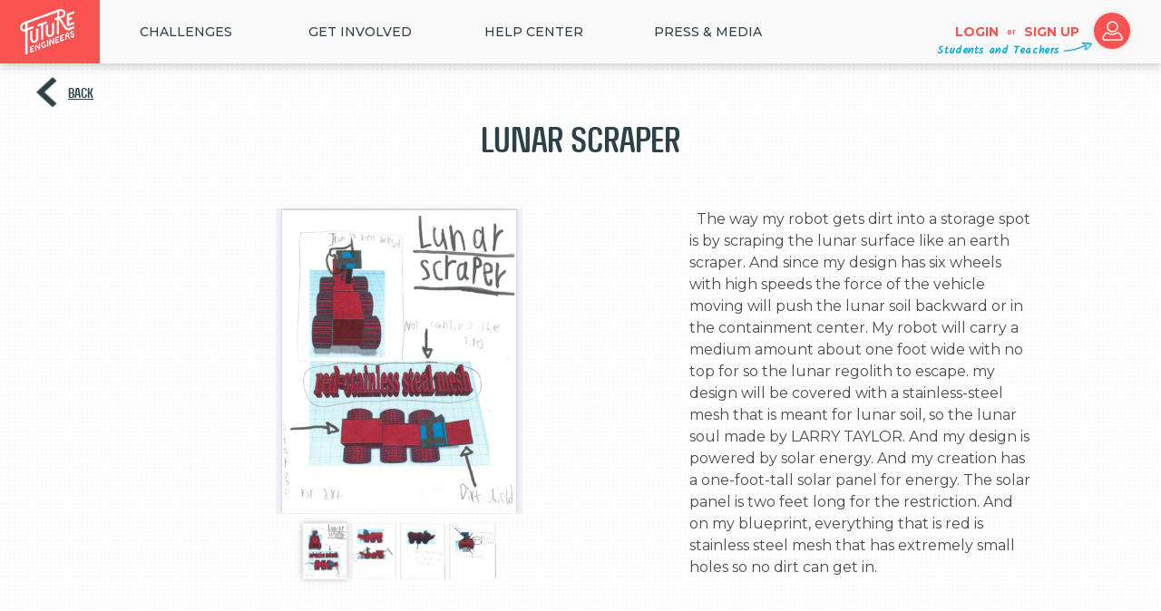

--- FILE ---
content_type: text/html; charset=utf-8
request_url: https://www.futureengineers.org/lunaboticsjunior/gallery/55567
body_size: 6882
content:
<!DOCTYPE html>
<!--[if lt IE 7 ]> <html class="ie6"> <![endif]-->
<!--[if IE 7 ]>    <html class="ie7"> <![endif]-->
<!--[if IE 8 ]>    <html class="ie8"> <![endif]-->
<!--[if IE 9 ]>    <html class="ie9"> <![endif]-->
<!--[if (gt IE 9)|!(IE)]><!-->
<html class="" lang="en">
<!--<![endif]-->
<head>
    <meta charset="utf-8" />
    <title>Future Engineers :: Lunabotics Junior Challenge :: Gallery :: Lunar Scraper</title>
    <meta name="description" content="Future Engineers inspires K-12 students to dream big, create boldly, and explore STEM through exciting online challenges in collaboration with NASA and other partners!" />
    <meta name="keywords" content="Future Engineers,Future,Engineers,3D Printing,Space,3D Models" />
    <meta property="og:site_name" content="Future Engineers" />
    <meta property="og:title" content="Future Engineers :: Lunabotics Junior Challenge :: Gallery :: Lunar Scraper" />
    <meta property="og:type" content="website" />
    <meta property="og:url" content="https://www.futureengineers.org/lunaboticsjunior/gallery/55567" />
    <meta property="og:image" content="https://festorage.blob.core.windows.net/lunaboticsjunior/files/lunaboticsjunior-Icon.jpg" />
    <meta property="og:image:secure_url" content="https://festorage.blob.core.windows.net/lunaboticsjunior/files/lunaboticsjunior-Icon.jpg" />
    <meta property="og:image:width" content="1000" />
    <meta property="og:image:height" content="667" />
    <meta property="og:description" content="K-12 US students: Your challenge is to design a robot that can dig and move lunar soil (regolith) from one area of the lunar South Pole to a holding container near a future Artemis Moon base. As NASA prepares to return to the Moon, lunar regolith will be needed for multiple purposes, like..." />
    <meta name="viewport" content="width=device-width, initial-scale=1, maximum-scale=5">
    <meta name="apple-mobile-web-app-capable" content="yes">
    <meta name="apple-mobile-web-app-status-bar-style" content="black">
    <meta name="msapplication-config" content="none" />
    <meta charset="UTF-8">
    <meta http-equiv="Cross-Origin-Opener-Policy" content="same-origin-allow-popups">

    <!--[if gte IE 9]>
      <style type="text/css">
        .gradient {
           filter: none;
        }
      </style>
    <![endif]-->
    <link href="https://fonts.googleapis.com/css?family=Kalam" rel="stylesheet">
    <link href="https://fonts.googleapis.com/css?family=Montserrat:100,200,300,400,500,600,700" rel="stylesheet">

    <!-- Favicons
    ================================================== -->
    <link rel="shortcut icon" href="/images/favicon.ico">
    <link rel="apple-touch-icon" href="/images/apple-touch-precomposed-icon.png">
    <link rel="apple-touch-icon" sizes="76x76" href="/images/apple-touch-icon-precomposed-76.png">
    <link rel="apple-touch-icon" sizes="120x120" href="/images/apple-touch-icon-precomposed-120.png">
    <link rel="apple-touch-icon" sizes="152x152" href="/images/apple-touch-icon-precomposed-152.png">
    <link rel="apple-touch-icon" sizes="512x512" href="/images/apple-touch-icon-precomposed-512.png">

    <link href="/Content/css?v=wTc6ID5VOqZ72PyVXqMEBSeMCAiXj9EVcNy7KpD70pQ1" rel="stylesheet"/>

    <script src="/bundles/modernizr?v=inCVuEFe6J4Q07A0AcRsbJic_UE5MwpRMNGcOtk94TE1"></script>

    
        <script>
            (function (i, s, o, g, r, a, m) {
                i['GoogleAnalyticsObject'] = r; i[r] = i[r] || function () {
                    (i[r].q = i[r].q || []).push(arguments)
                }, i[r].l = 1 * new Date(); a = s.createElement(o),
                    m = s.getElementsByTagName(o)[0]; a.async = 1; a.src = g; m.parentNode.insertBefore(a, m)
            })(window, document, 'script', '//www.google-analytics.com/analytics.js', 'ga');

            ga('create', 'UA-54631441-1', 'auto');
            ga('send', 'pageview');
            document.addEventListener('DOMContentLoaded', (event) => {
                var s = document.createElement('script');
                var h = document.querySelector('head') || document.body;
                s.src = 'https://acsbapp.com/apps/app/dist/js/app.js';
                s.async = true;
                s.onload = function () {
                    acsbJS.init(
                        {
                            statementLink: '',
                            footerHtml: '',
                            hideMobile: false,
                            hideTrigger: false,
                            disableBgProcess: false,
                            language: 'en',
                            position: 'right',
                            leadColor: '#146FF8',
                            triggerColor: '#146FF8',
                            triggerRadius: '50%',
                            triggerPositionX: 'right',
                            triggerPositionY: 'bottom',
                            triggerIcon: 'people',
                            triggerSize: 'bottom',
                            triggerOffsetX: 20,
                            triggerOffsetY: 20,
                            mobile: { triggerSize: 'small', triggerPositionX: 'right', triggerPositionY: 'bottom', triggerOffsetX: 20, triggerOffsetY: 20, triggerRadius: '20' }
                        });
                };
                h.appendChild(s);
            });

        </script>
</head>
<body data-spy="scroll" data-target="#resMainMenu" data-offset="150" >
    <!--[if lt IE 9]>
    <script src="/bundles/jquery1?v=XdEKgImlgD5098XjuqIAJvHJkP6Ul_vcP9VGf2e7Xvg1"></script>

    <![endif]-->
    <!--[if gte IE 9]><!-->
    <script src="/bundles/jquery2?v=AKm8Z92Ev_CMcoFlvpBlMmajFHK9W1JLA26xeGe7O8E1"></script>

    <!--<![endif]-->
    <!-- globalWrapper -->
    <div id="globalWrapper">
        

<!-- globalWrapper -->
<div id="globalWrapper" class="color0">
    <!-- new desktop nav -->

<div id="desktop_nav" class="clearfix">
    <a href="/" id="home_link" alt="home">
        <img src="/images/logo/nav_logo_70.png" srcset="/images/logo/nav_logo_70.png 1x, /images/logo/nav_logo_140.png 2x, /images/logo/nav_logo_210.png 3x" alt="Future Engineers logo"/>
    </a><div class="top_level">
        <a class="nav__top" href="/#home_all_challenges">Challenges</a>
        <div class="second_level">
<a class="nav__subitem nav--red" href="/futurecreatures">Future Creatures</a><a class="nav__subitem nav--red" href="/nasatechrise">NASA TechRise</a><a class="nav__subitem nav--red nav_subitem--last" href="/aeopvetsappreciation">AEOP Veterans Appreciation Challenge</a>        </div>
    </div>
    <div class="top_level">
        <span class="nav__top">Get Involved</span>
        <div class="second_level">
            <a class="nav__subitem nav--red" href="/GetInvolved/Educators">Educators</a>
            <a class="nav__subitem nav--red" href="/GetInvolved/Volunteer">Mentor</a>
            <a class="nav__subitem nav--red" href="/GetInvolved/Sponsors">Partner/Sponsor</a>
            <a class="nav__subitem nav--red" href="/registration/judge">Judge</a>
        </div>
    </div>
    <div class="top_level">
        <a href="https://futureengineers.zendesk.com/hc/en-us" target="_blank" class="nav__top">HELP CENTER</a>
    </div>
    <div class="top_level">
        <span class="nav__top">Press & Media</span>
        <div class="second_level">
            <a class="nav__subitem nav--red" href="/Home/About">About</a>
            <a class="nav__subitem nav--red" href="/Home/InTheNews">In The News</a>
            <a class="nav__subitem nav--red  nav_subitem--last" href="/pressreleases">Press Releases</a>
        </div>
    </div>
        <a href="/account/login" id="nav_login"> Login </a>
    <div id="nav_or">or</div>
    <a href="/registration" id="nav_signup">Sign up</a>
    <a href="/registration" id="nav_login_icon">
        <img alt="login" src="/images/icons/login-icon.png" srcset="/images/icons/login-icon.png 1x, /images/icons/login-icon-2x.png 2x, /images/icons/login-icon_3x.png 3x" />
    </a>
    <div id="challenge_script" class="students_and_teachers">Students and Teachers</div>




</div>
<!-- end new desktop nav -->
<!-- bootstrap mobile header-->
<nav id="mobile_nav" class="navbar navbar-default navbar-fixed-top">
    <!-- Brand and toggle get grouped for better mobile display -->
    <div class="navbar-header">
        <button type="button" class="navbar-toggle collapsed" data-toggle="collapse" data-target="#bs-example-navbar-collapse-1" aria-expanded="false">
            <span class="sr-only">Toggle navigation</span>
            <img id="navbar-toggle_x" src="/images/global/closex.png" srcset="/images/global/closex.png 1x, /images/global/closex_2x.png 2x, /images/global/closex_3x.png 1x" alt="close navigation" /> 
            <img id="navbar-toggle_hamburger" src="/images/global/hamburger.gif" srcset="/images/global/hamburger.gif 1x, /images/global/hamburger_2x.gif 2x, /images/global/hamburger_3x.gif 1x" alt="open navigation" /> 
        </button>
        <a class="navbar-brand" href="/">Brand</a>
    </div>
    <!-- Collect the nav links, forms, and other content for toggling -->
    <div class="collapse navbar-collapse" id="bs-example-navbar-collapse-1">
        <ul class="nav navbar-nav">
                <li id="mobile_nav_logins">
        <a class="big_button" href="/account/login">Login</a>
        <span id="mobile_nav_or">or</span>
        <a class="big_button" href="/registration">Sign up</a>
    </li>

            <li class="dropdown">
                <a id="nav_challenges" href="#" class="dropdown-toggle" data-toggle="dropdown" role="button" aria-haspopup="true" aria-expanded="false">
                    Challenges
                    <span class="fe_caret">></span>
                </a>
                <ul class="dropdown-menu">
                        <li>
                            <a href="/futurecreatures2025">Future Creatures</a>
                        </li>
                        <li>
                            <a href="/nasatechrise2025">NASA TechRise</a>
                        </li>
                        <li>
                            <a href="/aeopvetsappreciation2024">AEOP Veterans Appreciation Challenge</a>
                        </li>
                </ul>
            </li>
            <li class="dropdown">
                <a href="#" class="dropdown-toggle" data-toggle="dropdown" role="button" aria-haspopup="true" aria-expanded="false">
                    Get Involved
                    <span class="fe_caret">></span>
                </a>
                <ul class="dropdown-menu">
                    <li><a href="/GetInvolved/Educators">Educators</a></li>
                    <li><a href="/GetInvolved/Volunteer">Mentor</a></li>
                    <li><a href="/GetInvolved/Sponsors">Partner/Sponsor</a></li>
                    <li><a href="/registration/judge">Judge</a></li>
                </ul>
            </li>
            <li><a href="https://futureengineers.zendesk.com/hc/en-us" target="_blank">Help Center</a></li>
            <li class="dropdown">
                <a href="#" class="dropdown-toggle" data-toggle="dropdown" role="button" aria-haspopup="true" aria-expanded="false">
                    Press & Media
                    <span class="fe_caret">></span>
                </a>
                <ul class="dropdown-menu">
                    <li><a href="/Home/About">About</a></li>
                    <li><a href="/Home/InTheNews">In The News</a></li>
                    <li><a href="/pressreleases">Press Releases</a></li>
                </ul>
            </li>
        </ul>
    </div>
</nav>
<!-- end bootstrap mobile header-->
    <section id="galleryDetails">
        <div class="gallery_top_nav">
            <div class="gallery_back">
                    <a href="javascript: window.history.back();" title="Back" class="navigate-back">Back</a>
            </div>
            <h1 class="dark_gray_headline">
                Lunar Scraper
            </h1>
            <div class="user_list" id="entry_users">
                &#160;
            </div>
        </div>

<div id="galleryChallengeContainer" class="largeChallengeContainer">
    <div class="challengeImageContainer">
        <div class="gallery_main_container">
            <img src="https://festorage.blob.core.windows.net/lunaboticsjunior/files/entries/55567/image-fdfd1452.PNG" id="gallery_preview_main" class="challengeImageMain" />
        </div>
        <div class="gallery_row">
                <img src="https://festorage.blob.core.windows.net/lunaboticsjunior/files/entries/55567/image-fdfd1452.PNG" id="gallery_preview_0" class="challengeImageThumb selected" />
                <img src="https://festorage.blob.core.windows.net/lunaboticsjunior/files/entries/55567/image-ae709dce.PNG" id="gallery_preview_1" class="challengeImageThumb" />
                <img src="https://festorage.blob.core.windows.net/lunaboticsjunior/files/entries/55567/image-0c5e27a9.PNG" id="gallery_preview_2" class="challengeImageThumb" />
                <img src="https://festorage.blob.core.windows.net/lunaboticsjunior/files/entries/55567/image-b2c65f6a.PNG" id="gallery_preview_3" class="challengeImageThumb" />
        </div>
        <a id="galleryMovePrev"><</a>
        <a id="galleryMoveNext">></a>
    </div>
    <div class="challengeRightText entry_description">  The way my robot gets dirt into a storage spot is by scraping the lunar surface like an earth scraper. And since my design has six wheels with high speeds the force of the vehicle moving will push the lunar soil backward or in the containment center. My robot will carry a medium amount about one foot wide with no top for so the lunar regolith to escape. my design will be covered with a stainless-steel mesh that is meant for lunar soil, so the lunar soul made by LARRY TAYLOR. And my design is powered by solar energy. And my creation has a one-foot-tall solar panel for energy. The solar panel is two feet long for the restriction. And on my blueprint, everything that is red is stainless steel mesh that has extremely small holes so no dirt can get in.</div>
</div>
    </section>
     <!-- footer -->
<footer>
    <section id="mainFooter">
        <div class="container" id="footer">
            <div class="row" id="footer_row">
                <div id="footer_left">
                    <div class="footer-futureengineers"></div>
                </div>
                <div id="footer_center">
                    <a class="js-modal__contact footer_link" href="javascript: void(0)">Contact</a>
                    <a class="footer_link" href="/Pdfs/OfficialRules.pdf?v=250829" target="_blank">Official Rules</a>
                    <a class="footer_link" href="/Pdfs/PrivacyPolicy.pdf?v=250829" target="_blank">Privacy Policy</a>
                    <a class="footer_link" href="/Pdfs/TermsofService.pdf?v=250829" target="_blank">Terms of Service</a>
                </div>
                <div id="footer_right">
                    <a class="js-modal__newsletter big_button blue" data-popup-title="Get The Newsletter" data-popup-listid="0f0a3e0030">Get The Newsletter</a>
                    <div id="footer_social">
                        <ul class="socialNetwork">
                            <li>
                                <a href="https://twitter.com/K12FutureE" target="_blank" class="tips" title="Follow us on Twitter"><i class="icon-twitter-bird"></i></a>
                            </li>
                            <li>
                                <a href="https://www.facebook.com/K12futureengineers" target="_blank" class="tips" title="Follow us on Facebook"><i class="icon-facebook-1"></i></a>
                            </li>
                            <li>
                                <a href="https://instagram.com/futureengineers" target="_blank" class="tips" title="Follow us on Instagram"><i class="icon-instagramm"></i></a>
                            </li>
                            <li>
                                <a href="https://www.youtube.com/user/K12FutureE" target="_blank" class="tips" title="Follow us on Youtube"><i class="icon-youtube"></i></a>
                            </li>
                        </ul>
                    </div>
                </div>
            </div>
            <div class="row" id="footer_copyright">
                <p class="copyright">
                    ©
                    <script type="text/javascript">
                        document.write(new Date().getFullYear());
                    </script> Future Engineers
                </p>
            </div>
        </div>
    </section>
</footer>
<!-- End footer -->

<div id = "modal__contact" >
    <div class="md-content">
        <div class="color0">
            <div class="row text-center">
                <h3>Contact us</h3>
                <p class="fe_charcoal">Thank you for your interest in contacting Future Engineers. We look forward to connecting with you!  </p>

                <p class="fe_charcoal">General Inquiries</p>
                <a href="mailto:support@futureengineers.org?Subject=General%20Inquiry">support@futureengineers.org</a>

                <p class="fe_charcoal">Sponsorship Inquiries</p>
                <a href="mailto:sponsor@futureengineers.org?Subject=Sponsorship%20Inquiry">sponsor@futureengineers.org</a>
            </div>
        </div>
        <div class="closeButton">
            <a class="close md-close">
                <div class="close-popup-icon"></div>
            </a>
        </div>
    </div>
</div>

<div id="social_share">
    <div class="share_title">SHARE TO</div>
    <a class="social_links" id="shareFacebook" href="https://www.facebook.com/K12futureengineers/" target="_blank">
        FACEBOOK
    </a>
    <a class="social_links" id="shareTwitter" href="https://twitter.com/k12futuree" target="_blank">
        TWITTER
    </a>
    <a href="javascript:void(0)" class="btnClose"></a>
</div>

<div id="modal__newsletter">
    <div class="bg_dot">
        <div>
            <h3 class="js-newsletter_result">Get The Newsletter</h3>
            <form action="/Account/RegisterForNewsletter" method="post" role="form" class="modal__newsletter--form">
                <p class="fe_charcoal align_left">Please enter your age</p>
                <div>
                    <div class="form-group">
                        <select class="blue_input modal__newsletter--birthmonth" id="form_input_birthday_month" name="form-input-birthday-month"><option value="">Month</option>
<option value="1">January</option>
<option value="2">February</option>
<option value="3">March</option>
<option value="4">April</option>
<option value="5">May</option>
<option value="6">June</option>
<option value="7">July</option>
<option value="8">August</option>
<option value="9">September</option>
<option value="10">October</option>
<option value="11">November</option>
<option value="12">December</option>
</select>
                        <select class="blue_input modal__newsletter--birthday" id="form_input_birthday_day" name="form-input-birthday-day"><option value="">Day</option>
<option value="1">1</option>
<option value="2">2</option>
<option value="3">3</option>
<option value="4">4</option>
<option value="5">5</option>
<option value="6">6</option>
<option value="7">7</option>
<option value="8">8</option>
<option value="9">9</option>
<option value="10">10</option>
<option value="11">11</option>
<option value="12">12</option>
<option value="13">13</option>
<option value="14">14</option>
<option value="15">15</option>
<option value="16">16</option>
<option value="17">17</option>
<option value="18">18</option>
<option value="19">19</option>
<option value="20">20</option>
<option value="21">21</option>
<option value="22">22</option>
<option value="23">23</option>
<option value="24">24</option>
<option value="25">25</option>
<option value="26">26</option>
<option value="27">27</option>
<option value="28">28</option>
<option value="29">29</option>
<option value="30">30</option>
<option value="31">31</option>
</select>
                        <select class="blue_input modal__newsletter--birthyear" id="form_input_birthday_year" name="form-input-birthday-year"><option value="">Year</option>
<option value="2023">2023</option>
<option value="2022">2022</option>
<option value="2021">2021</option>
<option value="2020">2020</option>
<option value="2019">2019</option>
<option value="2018">2018</option>
<option value="2017">2017</option>
<option value="2016">2016</option>
<option value="2015">2015</option>
<option value="2014">2014</option>
<option value="2013">2013</option>
<option value="2012">2012</option>
<option value="2011">2011</option>
<option value="2010">2010</option>
<option value="2009">2009</option>
<option value="2008">2008</option>
<option value="2007">2007</option>
<option value="2006">2006</option>
<option value="2005">2005</option>
<option value="2004">2004</option>
<option value="2003">2003</option>
<option value="2002">2002</option>
<option value="2001">2001</option>
<option value="2000">2000</option>
<option value="1999">1999</option>
<option value="1998">1998</option>
<option value="1997">1997</option>
<option value="1996">1996</option>
<option value="1995">1995</option>
<option value="1994">1994</option>
<option value="1993">1993</option>
<option value="1992">1992</option>
<option value="1991">1991</option>
<option value="1990">1990</option>
<option value="1989">1989</option>
<option value="1988">1988</option>
<option value="1987">1987</option>
<option value="1986">1986</option>
<option value="1985">1985</option>
<option value="1984">1984</option>
<option value="1983">1983</option>
<option value="1982">1982</option>
<option value="1981">1981</option>
<option value="1980">1980</option>
<option value="1979">1979</option>
<option value="1978">1978</option>
<option value="1977">1977</option>
<option value="1976">1976</option>
<option value="1975">1975</option>
<option value="1974">1974</option>
<option value="1973">1973</option>
<option value="1972">1972</option>
<option value="1971">1971</option>
<option value="1970">1970</option>
<option value="1969">1969</option>
<option value="1968">1968</option>
<option value="1967">1967</option>
<option value="1966">1966</option>
<option value="1965">1965</option>
<option value="1964">1964</option>
<option value="1963">1963</option>
<option value="1962">1962</option>
<option value="1961">1961</option>
<option value="1960">1960</option>
<option value="1959">1959</option>
<option value="1958">1958</option>
<option value="1957">1957</option>
<option value="1956">1956</option>
<option value="1955">1955</option>
<option value="1954">1954</option>
<option value="1953">1953</option>
<option value="1952">1952</option>
<option value="1951">1951</option>
<option value="1950">1950</option>
<option value="1949">1949</option>
<option value="1948">1948</option>
<option value="1947">1947</option>
<option value="1946">1946</option>
<option value="1945">1945</option>
<option value="1944">1944</option>
<option value="1943">1943</option>
<option value="1942">1942</option>
<option value="1941">1941</option>
<option value="1940">1940</option>
<option value="1939">1939</option>
<option value="1938">1938</option>
<option value="1937">1937</option>
<option value="1936">1936</option>
<option value="1935">1935</option>
<option value="1934">1934</option>
<option value="1933">1933</option>
<option value="1932">1932</option>
<option value="1931">1931</option>
<option value="1930">1930</option>
<option value="1929">1929</option>
<option value="1928">1928</option>
<option value="1927">1927</option>
<option value="1926">1926</option>
<option value="1925">1925</option>
<option value="1924">1924</option>
<option value="1923">1923</option>
<option value="1922">1922</option>
<option value="1921">1921</option>
<option value="1920">1920</option>
<option value="1919">1919</option>
<option value="1918">1918</option>
<option value="1917">1917</option>
<option value="1916">1916</option>
</select>
                    </div>
                    <span class="field-validation-valid text-danger" id="age_gate_error">&#160;</span>
                </div>
                <div class="js-fade_ins">
                    <p class="fe_charcoal align_left">Email Address</p>
                    <input class="blue_input popup-email-address" data-val="true" data-val-email="The Email field is not a valid e-mail address." data-val-required="The Email field is required." id="modal__newsletter--email" name="Email" title="Please enter your email" type="text" value="" placeholder="Email Address">
                    <input class="hidden-list-id" type="hidden" name="ListId" value="" />
                    <span class="field-validation-valid popup-validation-email text-danger" data-valmsg-for="Email" data-valmsg-replace="true"></span>
                    <input type="submit" id="modal__newsletter--submit" class="big_button blue" value="join" />
                </div>
            </form>
        </div>
    </div>
    <div class="closeButton">
        <a class="close md-close">
            <div class="close-popup-icon"></div>
        </a>
    </div>
</div>

    <div id="reaction-bar-html" class="hidden">
        <div class="reaction-bar-container">
    <div class="reaction-bar-inner">
        <div class="reaction-bar">
        </div>
    </div>
</div>
    </div>
</div>

        <div class="md-overlay"></div>
    </div>
    <script src="/bundles/bootstrap?v=1SvvO6dMgBLYCu7nhq3vIMdYhGrbhL8gcyRdOb9lffQ1"></script>

    <script type="text/javascript" src="/Scripts/plugins/owl-carousel/owl.carousel.min.js"></script>
    <script src="/bundles/mainscripts?v=6XnlPRkY70IOkU1L4b_h04YkDaCXVzjOEYKjHxQsLLc1"></script>

    
    <script type="text/javascript" src="/Scripts/libraries/jquery/plugins/jquery.blockUI.min.js"></script>
    <script src="/Scripts/libraries/3dviewer/thingiview.js"></script>

    <script src="/bundles/video?v=SrJoUjFv6l6FK97zY9P8uQwQ0KgI2g72QatUHLzQeSw1"></script>

    <script type="text/javascript">
        $('video').on('loadedmetadata', function (e, v) {
            var video = $(this).get(0);
            $(this).css('width', video.videoWidth + 'px');
            $(this).css('height', video.videoHeight + 'px');
        });
    </script>

    <input name="__RequestVerificationToken" type="hidden" value="KlyFFLl93QT9Ej2-673LySguxgHNCdB9lO88VXQ_xBEiPd4OMI9hfJHVURtUynms2Psbxb-ynQV_rHPYv40XFS2_zAeTrgMvP7jsfXsi3Q81" />
    <input id="googleClientId" name="googleClientId" type="hidden" value="25219677811-0vig5hpfmb7l9vu3ilrjd478ve0pal81.apps.googleusercontent.com" />
</body>
</html>

--- FILE ---
content_type: text/css; charset=utf-8
request_url: https://www.futureengineers.org/Content/css?v=wTc6ID5VOqZ72PyVXqMEBSeMCAiXj9EVcNy7KpD70pQ1
body_size: 173611
content:
/* Minification failed. Returning unminified contents.
(8975,3): Scanner error CSS1002: Unterminated string: ' +
(8975,1): run-time error CSS1019: Unexpected token, found '' +
'
(9308,5): run-time error CSS1062: Expected semicolon or closing curly-brace, found ','
(9311,5): run-time error CSS1062: Expected semicolon or closing curly-brace, found ','
(9315,5): run-time error CSS1062: Expected semicolon or closing curly-brace, found ','
(9791,1): run-time error CSS1019: Unexpected token, found '@-webkit-keyframes'
(9792,3): run-time error CSS1062: Expected semicolon or closing curly-brace, found '0%'
(9794,1): run-time error CSS1019: Unexpected token, found '@-moz-keyframes'
(9795,3): run-time error CSS1062: Expected semicolon or closing curly-brace, found '0%'
(9797,1): run-time error CSS1019: Unexpected token, found '@keyframes'
(9798,3): run-time error CSS1062: Expected semicolon or closing curly-brace, found '0%'
(9800,1): run-time error CSS1019: Unexpected token, found '@-webkit-keyframes'
(9801,3): run-time error CSS1062: Expected semicolon or closing curly-brace, found '0%'
(9804,1): run-time error CSS1019: Unexpected token, found '@-moz-keyframes'
(9805,3): run-time error CSS1062: Expected semicolon or closing curly-brace, found '0%'
(9808,1): run-time error CSS1019: Unexpected token, found '@keyframes'
(9809,3): run-time error CSS1062: Expected semicolon or closing curly-brace, found '0%'
(9812,1): run-time error CSS1019: Unexpected token, found '@-webkit-keyframes'
(9813,3): run-time error CSS1062: Expected semicolon or closing curly-brace, found '0%'
(9816,1): run-time error CSS1019: Unexpected token, found '@-moz-keyframes'
(9817,3): run-time error CSS1062: Expected semicolon or closing curly-brace, found '0%'
(9820,1): run-time error CSS1019: Unexpected token, found '@keyframes'
(9821,3): run-time error CSS1062: Expected semicolon or closing curly-brace, found '0%'
(9824,1): run-time error CSS1019: Unexpected token, found '@-webkit-keyframes'
(9825,3): run-time error CSS1062: Expected semicolon or closing curly-brace, found '25%'
(9829,1): run-time error CSS1019: Unexpected token, found '@-moz-keyframes'
(9830,3): run-time error CSS1062: Expected semicolon or closing curly-brace, found '25%'
(9834,1): run-time error CSS1019: Unexpected token, found '@keyframes'
(9835,3): run-time error CSS1062: Expected semicolon or closing curly-brace, found '25%'
(9839,1): run-time error CSS1019: Unexpected token, found '@-webkit-keyframes'
(9840,3): run-time error CSS1062: Expected semicolon or closing curly-brace, found '0%'
(9844,1): run-time error CSS1019: Unexpected token, found '@-moz-keyframes'
(9845,3): run-time error CSS1062: Expected semicolon or closing curly-brace, found '0%'
(9849,1): run-time error CSS1019: Unexpected token, found '@keyframes'
(9850,3): run-time error CSS1062: Expected semicolon or closing curly-brace, found '0%'
(9854,1): run-time error CSS1019: Unexpected token, found '@-webkit-keyframes'
(9855,6): run-time error CSS1035: Expected colon, found '{'
(9857,1): run-time error CSS1019: Unexpected token, found '@-moz-keyframes'
(9858,6): run-time error CSS1035: Expected colon, found '{'
(9860,1): run-time error CSS1019: Unexpected token, found '@keyframes'
(9861,6): run-time error CSS1035: Expected colon, found '{'
(9863,1): run-time error CSS1019: Unexpected token, found '@-webkit-keyframes'
(9864,8): run-time error CSS1035: Expected colon, found '{'
(9866,1): run-time error CSS1019: Unexpected token, found '@-moz-keyframes'
(9867,8): run-time error CSS1035: Expected colon, found '{'
(9869,1): run-time error CSS1019: Unexpected token, found '@keyframes'
(9870,8): run-time error CSS1035: Expected colon, found '{'
(9873,1): run-time error CSS1019: Unexpected token, found '@-webkit-keyframes'
(9874,8): run-time error CSS1035: Expected colon, found '{'
(9876,1): run-time error CSS1019: Unexpected token, found '@-moz-keyframes'
(9877,8): run-time error CSS1035: Expected colon, found '{'
(9879,1): run-time error CSS1019: Unexpected token, found '@keyframes'
(9880,8): run-time error CSS1035: Expected colon, found '{'
(9883,1): run-time error CSS1019: Unexpected token, found '@-webkit-keyframes'
(9884,6): run-time error CSS1035: Expected colon, found '{'
(9886,1): run-time error CSS1019: Unexpected token, found '@-moz-keyframes'
(9887,6): run-time error CSS1035: Expected colon, found '{'
(9889,1): run-time error CSS1019: Unexpected token, found '@keyframes'
(9890,6): run-time error CSS1035: Expected colon, found '{'
(9892,408): run-time error CSS1019: Unexpected token, found '@-webkit-keyframes'
(9892,433): run-time error CSS1062: Expected semicolon or closing curly-brace, found '0%'
(9892,474): run-time error CSS1019: Unexpected token, found '@-moz-keyframes'
(9892,496): run-time error CSS1062: Expected semicolon or closing curly-brace, found '0%'
(9892,598): run-time error CSS1019: Unexpected token, found '@keyframes'
(9892,615): run-time error CSS1062: Expected semicolon or closing curly-brace, found '0%'
(9892,763): run-time error CSS1019: Unexpected token, found '@-webkit-keyframes'
(9892,788): run-time error CSS1062: Expected semicolon or closing curly-brace, found '0%'
(9892,936): run-time error CSS1019: Unexpected token, found '@-moz-keyframes'
(9892,958): run-time error CSS1062: Expected semicolon or closing curly-brace, found '0%'
(9892,1250): run-time error CSS1019: Unexpected token, found '@keyframes'
(9892,1267): run-time error CSS1062: Expected semicolon or closing curly-brace, found '0%'
(9892,1498): run-time error CSS1019: Unexpected token, found '@-webkit-keyframes'
(9892,1524): run-time error CSS1062: Expected semicolon or closing curly-brace, found '0%'
(9892,1657): run-time error CSS1019: Unexpected token, found '@-moz-keyframes'
(9892,1680): run-time error CSS1062: Expected semicolon or closing curly-brace, found '0%'
(9892,1943): run-time error CSS1019: Unexpected token, found '@keyframes'
(9892,1961): run-time error CSS1062: Expected semicolon or closing curly-brace, found '0%'
(9892,2182): run-time error CSS1019: Unexpected token, found '@-webkit-keyframes'
(9892,2206): run-time error CSS1062: Expected semicolon or closing curly-brace, found '0%'
(9892,2443): run-time error CSS1019: Unexpected token, found '@-moz-keyframes'
(9892,2464): run-time error CSS1062: Expected semicolon or closing curly-brace, found '0%'
(9892,2917): run-time error CSS1019: Unexpected token, found '@keyframes'
(9892,2933): run-time error CSS1062: Expected semicolon or closing curly-brace, found '0%'
(9892,3232): run-time error CSS1019: Unexpected token, found '@-webkit-keyframes'
(9892,3257): run-time error CSS1062: Expected semicolon or closing curly-brace, found '20%'
(9892,3495): run-time error CSS1019: Unexpected token, found '@-moz-keyframes'
(9892,3517): run-time error CSS1062: Expected semicolon or closing curly-brace, found '20%'
(9892,3859): run-time error CSS1019: Unexpected token, found '@keyframes'
(9892,3876): run-time error CSS1062: Expected semicolon or closing curly-brace, found '20%'
(9892,4252): run-time error CSS1019: Unexpected token, found '@-webkit-keyframes'
(9892,4278): run-time error CSS1062: Expected semicolon or closing curly-brace, found '0%'
(9892,4613): run-time error CSS1019: Unexpected token, found '@-moz-keyframes'
(9892,4636): run-time error CSS1062: Expected semicolon or closing curly-brace, found '0%'
(9892,5271): run-time error CSS1019: Unexpected token, found '@keyframes'
(9892,5289): run-time error CSS1062: Expected semicolon or closing curly-brace, found '0%'
(9892,5680): run-time error CSS1019: Unexpected token, found '@-webkit-keyframes'
(9892,5705): run-time error CSS1062: Expected semicolon or closing curly-brace, found '0%'
(9892,5801): run-time error CSS1019: Unexpected token, found '@-moz-keyframes'
(9892,5823): run-time error CSS1062: Expected semicolon or closing curly-brace, found '0%'
(9892,6011): run-time error CSS1019: Unexpected token, found '@keyframes'
(9892,6028): run-time error CSS1062: Expected semicolon or closing curly-brace, found '0%'
(9892,6207): run-time error CSS1019: Unexpected token, found '@-webkit-keyframes'
(9892,6231): run-time error CSS1062: Expected semicolon or closing curly-brace, found '0%'
(9892,6773): run-time error CSS1019: Unexpected token, found '@-moz-keyframes'
(9892,6794): run-time error CSS1062: Expected semicolon or closing curly-brace, found '0%'
(9892,7817): run-time error CSS1019: Unexpected token, found '@keyframes'
(9892,7833): run-time error CSS1062: Expected semicolon or closing curly-brace, found '0%'
(9892,8565): run-time error CSS1019: Unexpected token, found '@-webkit-keyframes'
(9892,8592): run-time error CSS1062: Expected semicolon or closing curly-brace, found '0%'
(9892,8837): run-time error CSS1019: Unexpected token, found '@-moz-keyframes'
(9892,8861): run-time error CSS1062: Expected semicolon or closing curly-brace, found '0%'
(9892,9341): run-time error CSS1019: Unexpected token, found '@keyframes'
(9892,9360): run-time error CSS1062: Expected semicolon or closing curly-brace, found '0%'
(9892,9858): run-time error CSS1019: Unexpected token, found '@-webkit-keyframes'
(9892,9886): run-time error CSS1062: Expected semicolon or closing curly-brace, found '0%'
(9892,10018): run-time error CSS1019: Unexpected token, found '@-moz-keyframes'
(9892,10043): run-time error CSS1062: Expected semicolon or closing curly-brace, found '0%'
(9892,10314): run-time error CSS1019: Unexpected token, found '@keyframes'
(9892,10334): run-time error CSS1062: Expected semicolon or closing curly-brace, found '0%'
(9892,10740): run-time error CSS1019: Unexpected token, found '@-webkit-keyframes'
(9892,10767): run-time error CSS1062: Expected semicolon or closing curly-brace, found '0%'
(9892,11012): run-time error CSS1019: Unexpected token, found '@-moz-keyframes'
(9892,11036): run-time error CSS1062: Expected semicolon or closing curly-brace, found '0%'
(9892,11516): run-time error CSS1019: Unexpected token, found '@keyframes'
(9892,11535): run-time error CSS1062: Expected semicolon or closing curly-brace, found '0%'
(9892,12033): run-time error CSS1019: Unexpected token, found '@-webkit-keyframes'
(9892,12061): run-time error CSS1062: Expected semicolon or closing curly-brace, found '0%'
(9892,12193): run-time error CSS1019: Unexpected token, found '@-moz-keyframes'
(9892,12218): run-time error CSS1062: Expected semicolon or closing curly-brace, found '0%'
(9892,12489): run-time error CSS1019: Unexpected token, found '@keyframes'
(9892,12509): run-time error CSS1062: Expected semicolon or closing curly-brace, found '0%'
(9892,12915): run-time error CSS1019: Unexpected token, found '@-webkit-keyframes'
(9892,12941): run-time error CSS1062: Expected semicolon or closing curly-brace, found '0%'
(9892,12970): run-time error CSS1019: Unexpected token, found '@-moz-keyframes'
(9892,12993): run-time error CSS1062: Expected semicolon or closing curly-brace, found '0%'
(9892,13072): run-time error CSS1019: Unexpected token, found '@keyframes'
(9892,13090): run-time error CSS1062: Expected semicolon or closing curly-brace, found '0%'
(9892,13231): run-time error CSS1019: Unexpected token, found '@-webkit-keyframes'
(9892,13259): run-time error CSS1062: Expected semicolon or closing curly-brace, found '0%'
(9892,13355): run-time error CSS1019: Unexpected token, found '@-moz-keyframes'
(9892,13380): run-time error CSS1062: Expected semicolon or closing curly-brace, found '0%'
(9892,13579): run-time error CSS1019: Unexpected token, found '@keyframes'
(9892,13599): run-time error CSS1062: Expected semicolon or closing curly-brace, found '0%'
(9892,13801): run-time error CSS1019: Unexpected token, found '@-webkit-keyframes'
(9892,13831): run-time error CSS1062: Expected semicolon or closing curly-brace, found '0%'
(9892,13928): run-time error CSS1019: Unexpected token, found '@-moz-keyframes'
(9892,13955): run-time error CSS1062: Expected semicolon or closing curly-brace, found '0%'
(9892,14158): run-time error CSS1019: Unexpected token, found '@keyframes'
(9892,14180): run-time error CSS1062: Expected semicolon or closing curly-brace, found '0%'
(9892,14393): run-time error CSS1019: Unexpected token, found '@-webkit-keyframes'
(9892,14423): run-time error CSS1062: Expected semicolon or closing curly-brace, found '0%'
(9892,14520): run-time error CSS1019: Unexpected token, found '@-moz-keyframes'
(9892,14547): run-time error CSS1062: Expected semicolon or closing curly-brace, found '0%'
(9892,14750): run-time error CSS1019: Unexpected token, found '@keyframes'
(9892,14772): run-time error CSS1062: Expected semicolon or closing curly-brace, found '0%'
(9892,14985): run-time error CSS1019: Unexpected token, found '@-webkit-keyframes'
(9892,15016): run-time error CSS1062: Expected semicolon or closing curly-brace, found '0%'
(9892,15112): run-time error CSS1019: Unexpected token, found '@-moz-keyframes'
(9892,15140): run-time error CSS1062: Expected semicolon or closing curly-brace, found '0%'
(9892,15342): run-time error CSS1019: Unexpected token, found '@keyframes'
(9892,15365): run-time error CSS1062: Expected semicolon or closing curly-brace, found '0%'
(9892,15582): run-time error CSS1019: Unexpected token, found '@-webkit-keyframes'
(9892,15613): run-time error CSS1062: Expected semicolon or closing curly-brace, found '0%'
(9892,15711): run-time error CSS1019: Unexpected token, found '@-moz-keyframes'
(9892,15739): run-time error CSS1062: Expected semicolon or closing curly-brace, found '0%'
(9892,15945): run-time error CSS1019: Unexpected token, found '@keyframes'
(9892,15968): run-time error CSS1062: Expected semicolon or closing curly-brace, found '0%'
(9892,16187): run-time error CSS1019: Unexpected token, found '@-webkit-keyframes'
(9892,16220): run-time error CSS1062: Expected semicolon or closing curly-brace, found '0%'
(9892,16319): run-time error CSS1019: Unexpected token, found '@-moz-keyframes'
(9892,16349): run-time error CSS1062: Expected semicolon or closing curly-brace, found '0%'
(9892,16559): run-time error CSS1019: Unexpected token, found '@keyframes'
(9892,16584): run-time error CSS1062: Expected semicolon or closing curly-brace, found '0%'
(9892,16814): run-time error CSS1019: Unexpected token, found '@-webkit-keyframes'
(9892,16847): run-time error CSS1062: Expected semicolon or closing curly-brace, found '0%'
(9892,16946): run-time error CSS1019: Unexpected token, found '@-moz-keyframes'
(9892,16976): run-time error CSS1062: Expected semicolon or closing curly-brace, found '0%'
(9892,17186): run-time error CSS1019: Unexpected token, found '@keyframes'
(9892,17211): run-time error CSS1062: Expected semicolon or closing curly-brace, found '0%'
(9892,17441): run-time error CSS1019: Unexpected token, found '@-webkit-keyframes'
(9892,17475): run-time error CSS1062: Expected semicolon or closing curly-brace, found '0%'
(9892,17573): run-time error CSS1019: Unexpected token, found '@-moz-keyframes'
(9892,17604): run-time error CSS1062: Expected semicolon or closing curly-brace, found '0%'
(9892,17813): run-time error CSS1019: Unexpected token, found '@keyframes'
(9892,17839): run-time error CSS1062: Expected semicolon or closing curly-brace, found '0%'
(9892,18073): run-time error CSS1019: Unexpected token, found '@-webkit-keyframes'
(9892,18100): run-time error CSS1062: Expected semicolon or closing curly-brace, found '0%'
(9892,18129): run-time error CSS1019: Unexpected token, found '@-moz-keyframes'
(9892,18153): run-time error CSS1062: Expected semicolon or closing curly-brace, found '0%'
(9892,18233): run-time error CSS1019: Unexpected token, found '@keyframes'
(9892,18252): run-time error CSS1062: Expected semicolon or closing curly-brace, found '0%'
(9892,18398): run-time error CSS1019: Unexpected token, found '@-webkit-keyframes'
(9892,18427): run-time error CSS1062: Expected semicolon or closing curly-brace, found '0%'
(9892,18524): run-time error CSS1019: Unexpected token, found '@-moz-keyframes'
(9892,18550): run-time error CSS1062: Expected semicolon or closing curly-brace, found '0%'
(9892,18752): run-time error CSS1019: Unexpected token, found '@keyframes'
(9892,18773): run-time error CSS1062: Expected semicolon or closing curly-brace, found '0%'
(9892,18981): run-time error CSS1019: Unexpected token, found '@-webkit-keyframes'
(9892,19012): run-time error CSS1062: Expected semicolon or closing curly-brace, found '0%'
(9892,19108): run-time error CSS1019: Unexpected token, found '@-moz-keyframes'
(9892,19136): run-time error CSS1062: Expected semicolon or closing curly-brace, found '0%'
(9892,19338): run-time error CSS1019: Unexpected token, found '@keyframes'
(9892,19361): run-time error CSS1062: Expected semicolon or closing curly-brace, found '0%'
(9892,19578): run-time error CSS1019: Unexpected token, found '@-webkit-keyframes'
(9892,19609): run-time error CSS1062: Expected semicolon or closing curly-brace, found '0%'
(9892,19706): run-time error CSS1019: Unexpected token, found '@-moz-keyframes'
(9892,19734): run-time error CSS1062: Expected semicolon or closing curly-brace, found '0%'
(9892,19938): run-time error CSS1019: Unexpected token, found '@keyframes'
(9892,19961): run-time error CSS1062: Expected semicolon or closing curly-brace, found '0%'
(9892,20179): run-time error CSS1019: Unexpected token, found '@-webkit-keyframes'
(9892,20211): run-time error CSS1062: Expected semicolon or closing curly-brace, found '0%'
(9892,20307): run-time error CSS1019: Unexpected token, found '@-moz-keyframes'
(9892,20336): run-time error CSS1062: Expected semicolon or closing curly-brace, found '0%'
(9892,20539): run-time error CSS1019: Unexpected token, found '@keyframes'
(9892,20563): run-time error CSS1062: Expected semicolon or closing curly-brace, found '0%'
(9892,20785): run-time error CSS1019: Unexpected token, found '@-webkit-keyframes'
(9892,20817): run-time error CSS1062: Expected semicolon or closing curly-brace, found '0%'
(9892,20916): run-time error CSS1019: Unexpected token, found '@-moz-keyframes'
(9892,20945): run-time error CSS1062: Expected semicolon or closing curly-brace, found '0%'
(9892,21154): run-time error CSS1019: Unexpected token, found '@keyframes'
(9892,21178): run-time error CSS1062: Expected semicolon or closing curly-brace, found '0%'
(9892,21403): run-time error CSS1019: Unexpected token, found '@-webkit-keyframes'
(9892,21437): run-time error CSS1062: Expected semicolon or closing curly-brace, found '0%'
(9892,21535): run-time error CSS1019: Unexpected token, found '@-moz-keyframes'
(9892,21566): run-time error CSS1062: Expected semicolon or closing curly-brace, found '0%'
(9892,21775): run-time error CSS1019: Unexpected token, found '@keyframes'
(9892,21801): run-time error CSS1062: Expected semicolon or closing curly-brace, found '0%'
(9892,22035): run-time error CSS1019: Unexpected token, found '@-webkit-keyframes'
(9892,22069): run-time error CSS1062: Expected semicolon or closing curly-brace, found '0%'
(9892,22168): run-time error CSS1019: Unexpected token, found '@-moz-keyframes'
(9892,22199): run-time error CSS1062: Expected semicolon or closing curly-brace, found '0%'
(9892,22410): run-time error CSS1019: Unexpected token, found '@keyframes'
(9892,22436): run-time error CSS1062: Expected semicolon or closing curly-brace, found '0%'
(9892,22671): run-time error CSS1019: Unexpected token, found '@-webkit-keyframes'
(9892,22706): run-time error CSS1062: Expected semicolon or closing curly-brace, found '0%'
(9892,22804): run-time error CSS1019: Unexpected token, found '@-moz-keyframes'
(9892,22836): run-time error CSS1062: Expected semicolon or closing curly-brace, found '0%'
(9892,23046): run-time error CSS1019: Unexpected token, found '@keyframes'
(9892,23073): run-time error CSS1062: Expected semicolon or closing curly-brace, found '0%'
(9892,23312): run-time error CSS1019: Unexpected token, found '@-webkit-keyframes'
(9892,23340): run-time error CSS1062: Expected semicolon or closing curly-brace, found '0%'
(9892,23490): run-time error CSS1019: Unexpected token, found '@-moz-keyframes'
(9892,23515): run-time error CSS1062: Expected semicolon or closing curly-brace, found '0%'
(9892,23806): run-time error CSS1019: Unexpected token, found '@keyframes'
(9892,23826): run-time error CSS1062: Expected semicolon or closing curly-brace, found '0%'
(9892,24066): run-time error CSS1019: Unexpected token, found '@-webkit-keyframes'
(9892,24096): run-time error CSS1062: Expected semicolon or closing curly-brace, found '0%'
(9892,24273): run-time error CSS1019: Unexpected token, found '@-moz-keyframes'
(9892,24300): run-time error CSS1062: Expected semicolon or closing curly-brace, found '0%'
(9892,24647): run-time error CSS1019: Unexpected token, found '@keyframes'
(9892,24669): run-time error CSS1062: Expected semicolon or closing curly-brace, found '0%'
(9892,24946): run-time error CSS1019: Unexpected token, found '@-webkit-keyframes'
(9892,24978): run-time error CSS1062: Expected semicolon or closing curly-brace, found '0%'
(9892,25156): run-time error CSS1019: Unexpected token, found '@-moz-keyframes'
(9892,25185): run-time error CSS1062: Expected semicolon or closing curly-brace, found '0%'
(9892,25536): run-time error CSS1019: Unexpected token, found '@keyframes'
(9892,25560): run-time error CSS1062: Expected semicolon or closing curly-brace, found '0%'
(9892,25848): run-time error CSS1019: Unexpected token, found '@-webkit-keyframes'
(9892,25880): run-time error CSS1062: Expected semicolon or closing curly-brace, found '0%'
(9892,26058): run-time error CSS1019: Unexpected token, found '@-moz-keyframes'
(9892,26087): run-time error CSS1062: Expected semicolon or closing curly-brace, found '0%'
(9892,26438): run-time error CSS1019: Unexpected token, found '@keyframes'
(9892,26462): run-time error CSS1062: Expected semicolon or closing curly-brace, found '0%'
(9892,26750): run-time error CSS1019: Unexpected token, found '@-webkit-keyframes'
(9892,26783): run-time error CSS1062: Expected semicolon or closing curly-brace, found '0%'
(9892,26960): run-time error CSS1019: Unexpected token, found '@-moz-keyframes'
(9892,26990): run-time error CSS1062: Expected semicolon or closing curly-brace, found '0%'
(9892,27340): run-time error CSS1019: Unexpected token, found '@keyframes'
(9892,27365): run-time error CSS1062: Expected semicolon or closing curly-brace, found '0%'
(9892,27657): run-time error CSS1019: Unexpected token, found '@-webkit-keyframes'
(9892,27686): run-time error CSS1062: Expected semicolon or closing curly-brace, found '0%'
(9892,27836): run-time error CSS1019: Unexpected token, found '@-moz-keyframes'
(9892,27862): run-time error CSS1062: Expected semicolon or closing curly-brace, found '0%'
(9892,28154): run-time error CSS1019: Unexpected token, found '@keyframes'
(9892,28175): run-time error CSS1062: Expected semicolon or closing curly-brace, found '0%'
(9892,28420): run-time error CSS1019: Unexpected token, found '@-webkit-keyframes'
(9892,28451): run-time error CSS1062: Expected semicolon or closing curly-brace, found '0%'
(9892,28589): run-time error CSS1019: Unexpected token, found '@-moz-keyframes'
(9892,28617): run-time error CSS1062: Expected semicolon or closing curly-brace, found '0%'
(9892,28895): run-time error CSS1019: Unexpected token, found '@keyframes'
(9892,28918): run-time error CSS1062: Expected semicolon or closing curly-brace, found '0%'
(9892,29169): run-time error CSS1019: Unexpected token, found '@-webkit-keyframes'
(9892,29202): run-time error CSS1062: Expected semicolon or closing curly-brace, found '0%'
(9892,29340): run-time error CSS1019: Unexpected token, found '@-moz-keyframes'
(9892,29370): run-time error CSS1062: Expected semicolon or closing curly-brace, found '0%'
(9892,29650): run-time error CSS1019: Unexpected token, found '@keyframes'
(9892,29675): run-time error CSS1062: Expected semicolon or closing curly-brace, found '0%'
(9892,29936): run-time error CSS1019: Unexpected token, found '@-webkit-keyframes'
(9892,29969): run-time error CSS1062: Expected semicolon or closing curly-brace, found '0%'
(9892,30107): run-time error CSS1019: Unexpected token, found '@-moz-keyframes'
(9892,30137): run-time error CSS1062: Expected semicolon or closing curly-brace, found '0%'
(9892,30417): run-time error CSS1019: Unexpected token, found '@keyframes'
(9892,30442): run-time error CSS1062: Expected semicolon or closing curly-brace, found '0%'
(9892,30703): run-time error CSS1019: Unexpected token, found '@-webkit-keyframes'
(9892,30737): run-time error CSS1062: Expected semicolon or closing curly-brace, found '0%'
(9892,30875): run-time error CSS1019: Unexpected token, found '@-moz-keyframes'
(9892,30906): run-time error CSS1062: Expected semicolon or closing curly-brace, found '0%'
(9892,31187): run-time error CSS1019: Unexpected token, found '@keyframes'
(9892,31213): run-time error CSS1062: Expected semicolon or closing curly-brace, found '0%'
(9892,31479): run-time error CSS1019: Unexpected token, found '@-webkit-keyframes'
(9892,31507): run-time error CSS1062: Expected semicolon or closing curly-brace, found '0%'
(9892,31676): run-time error CSS1019: Unexpected token, found '@-moz-keyframes'
(9892,31701): run-time error CSS1062: Expected semicolon or closing curly-brace, found '0%'
(9892,32030): run-time error CSS1019: Unexpected token, found '@keyframes'
(9892,32050): run-time error CSS1062: Expected semicolon or closing curly-brace, found '0%'
(9892,32309): run-time error CSS1019: Unexpected token, found '@-webkit-keyframes'
(9892,32343): run-time error CSS1062: Expected semicolon or closing curly-brace, found '0%'
(9892,32506): run-time error CSS1019: Unexpected token, found '@-moz-keyframes'
(9892,32537): run-time error CSS1062: Expected semicolon or closing curly-brace, found '0%'
(9892,32860): run-time error CSS1019: Unexpected token, found '@keyframes'
(9892,32886): run-time error CSS1062: Expected semicolon or closing curly-brace, found '0%'
(9892,33169): run-time error CSS1019: Unexpected token, found '@-webkit-keyframes'
(9892,33205): run-time error CSS1062: Expected semicolon or closing curly-brace, found '0%'
(9892,33369): run-time error CSS1019: Unexpected token, found '@-moz-keyframes'
(9892,33402): run-time error CSS1062: Expected semicolon or closing curly-brace, found '0%'
(9892,33729): run-time error CSS1019: Unexpected token, found '@keyframes'
(9892,33757): run-time error CSS1062: Expected semicolon or closing curly-brace, found '0%'
(9892,34051): run-time error CSS1019: Unexpected token, found '@-webkit-keyframes'
(9892,34086): run-time error CSS1062: Expected semicolon or closing curly-brace, found '0%'
(9892,34252): run-time error CSS1019: Unexpected token, found '@-moz-keyframes'
(9892,34284): run-time error CSS1062: Expected semicolon or closing curly-brace, found '0%'
(9892,34614): run-time error CSS1019: Unexpected token, found '@keyframes'
(9892,34641): run-time error CSS1062: Expected semicolon or closing curly-brace, found '0%'
(9892,34932): run-time error CSS1019: Unexpected token, found '@-webkit-keyframes'
(9892,34969): run-time error CSS1062: Expected semicolon or closing curly-brace, found '0%'
(9892,35134): run-time error CSS1019: Unexpected token, found '@-moz-keyframes'
(9892,35168): run-time error CSS1062: Expected semicolon or closing curly-brace, found '0%'
(9892,35498): run-time error CSS1019: Unexpected token, found '@keyframes'
(9892,35527): run-time error CSS1062: Expected semicolon or closing curly-brace, found '0%'
(9892,35827): run-time error CSS1019: Unexpected token, found '@-webkit-keyframes'
(9892,35856): run-time error CSS1062: Expected semicolon or closing curly-brace, found '0%'
(9892,36024): run-time error CSS1019: Unexpected token, found '@-moz-keyframes'
(9892,36050): run-time error CSS1062: Expected semicolon or closing curly-brace, found '0%'
(9892,36378): run-time error CSS1019: Unexpected token, found '@keyframes'
(9892,36399): run-time error CSS1062: Expected semicolon or closing curly-brace, found '0%'
(9892,36662): run-time error CSS1019: Unexpected token, found '@-webkit-keyframes'
(9892,36697): run-time error CSS1062: Expected semicolon or closing curly-brace, found '0%'
(9892,36861): run-time error CSS1019: Unexpected token, found '@-moz-keyframes'
(9892,36893): run-time error CSS1062: Expected semicolon or closing curly-brace, found '0%'
(9892,37219): run-time error CSS1019: Unexpected token, found '@keyframes'
(9892,37246): run-time error CSS1062: Expected semicolon or closing curly-brace, found '0%'
(9892,37535): run-time error CSS1019: Unexpected token, found '@-webkit-keyframes'
(9892,37572): run-time error CSS1062: Expected semicolon or closing curly-brace, found '0%'
(9892,37735): run-time error CSS1019: Unexpected token, found '@-moz-keyframes'
(9892,37769): run-time error CSS1062: Expected semicolon or closing curly-brace, found '0%'
(9892,38095): run-time error CSS1019: Unexpected token, found '@keyframes'
(9892,38124): run-time error CSS1062: Expected semicolon or closing curly-brace, found '0%'
(9892,38422): run-time error CSS1019: Unexpected token, found '@-webkit-keyframes'
(9892,38458): run-time error CSS1062: Expected semicolon or closing curly-brace, found '0%'
(9892,38623): run-time error CSS1019: Unexpected token, found '@-moz-keyframes'
(9892,38656): run-time error CSS1062: Expected semicolon or closing curly-brace, found '0%'
(9892,38985): run-time error CSS1019: Unexpected token, found '@keyframes'
(9892,39013): run-time error CSS1062: Expected semicolon or closing curly-brace, found '0%'
(9892,39308): run-time error CSS1019: Unexpected token, found '@-webkit-keyframes'
(9892,39346): run-time error CSS1062: Expected semicolon or closing curly-brace, found '0%'
(9892,39512): run-time error CSS1019: Unexpected token, found '@-moz-keyframes'
(9892,39547): run-time error CSS1062: Expected semicolon or closing curly-brace, found '0%'
(9892,39880): run-time error CSS1019: Unexpected token, found '@keyframes'
(9892,39910): run-time error CSS1062: Expected semicolon or closing curly-brace, found '0%'
(9892,40216): run-time error CSS1019: Unexpected token, found '@-webkit-keyframes'
(9892,40241): run-time error CSS1062: Expected semicolon or closing curly-brace, found '0%'
(9892,40780): run-time error CSS1019: Unexpected token, found '@-moz-keyframes'
(9892,40802): run-time error CSS1062: Expected semicolon or closing curly-brace, found '0%'
(9892,41796): run-time error CSS1019: Unexpected token, found '@keyframes'
(9892,41813): run-time error CSS1062: Expected semicolon or closing curly-brace, found '0%'
(9892,42355): run-time error CSS1019: Unexpected token, found '@-webkit-keyframes'
(9892,42381): run-time error CSS1062: Expected semicolon or closing curly-brace, found '0%'
(9892,42509): run-time error CSS1019: Unexpected token, found '@-moz-keyframes'
(9892,42532): run-time error CSS1062: Expected semicolon or closing curly-brace, found '0%'
(9892,42793): run-time error CSS1019: Unexpected token, found '@keyframes'
(9892,42811): run-time error CSS1062: Expected semicolon or closing curly-brace, found '0%'
(9892,43035): run-time error CSS1019: Unexpected token, found '@-webkit-keyframes'
(9892,43062): run-time error CSS1062: Expected semicolon or closing curly-brace, found '0%'
(9892,43188): run-time error CSS1019: Unexpected token, found '@-moz-keyframes'
(9892,43212): run-time error CSS1062: Expected semicolon or closing curly-brace, found '0%'
(9892,43470): run-time error CSS1019: Unexpected token, found '@keyframes'
(9892,43489): run-time error CSS1062: Expected semicolon or closing curly-brace, found '0%'
(9892,43716): run-time error CSS1019: Unexpected token, found '@-webkit-keyframes'
(9892,43748): run-time error CSS1062: Expected semicolon or closing curly-brace, found '0%'
(9892,43994): run-time error CSS1019: Unexpected token, found '@-moz-keyframes'
(9892,44023): run-time error CSS1062: Expected semicolon or closing curly-brace, found '0%'
(9892,44510): run-time error CSS1019: Unexpected token, found '@keyframes'
(9892,44534): run-time error CSS1062: Expected semicolon or closing curly-brace, found '0%'
(9892,45177): run-time error CSS1019: Unexpected token, found '@-webkit-keyframes'
(9892,45210): run-time error CSS1062: Expected semicolon or closing curly-brace, found '0%'
(9892,45333): run-time error CSS1019: Unexpected token, found '@-moz-keyframes'
(9892,45363): run-time error CSS1062: Expected semicolon or closing curly-brace, found '0%'
(9892,45621): run-time error CSS1019: Unexpected token, found '@keyframes'
(9892,45646): run-time error CSS1062: Expected semicolon or closing curly-brace, found '0%'
(9892,46188): run-time error CSS1019: Unexpected token, found '@-webkit-keyframes'
(9892,46214): run-time error CSS1062: Expected semicolon or closing curly-brace, found '0%'
(9892,46593): run-time error CSS1019: Unexpected token, found '@-moz-keyframes'
(9892,46616): run-time error CSS1062: Expected semicolon or closing curly-brace, found '0%'
(9892,47307): run-time error CSS1019: Unexpected token, found '@keyframes'
(9892,47325): run-time error CSS1062: Expected semicolon or closing curly-brace, found '0%'
(10261,35795): run-time error CSS1019: Unexpected token, found '@keyframes'
(10261,35823): run-time error CSS1062: Expected semicolon or closing curly-brace, found '100%'
(10261,35854): run-time error CSS1019: Unexpected token, found '@-webkit-keyframes'
(10261,35890): run-time error CSS1062: Expected semicolon or closing curly-brace, found '100%'
(10261,35929): run-time error CSS1019: Unexpected token, found '@keyframes'
(10261,35957): run-time error CSS1062: Expected semicolon or closing curly-brace, found '0%'
(10261,36100): run-time error CSS1019: Unexpected token, found '@-webkit-keyframes'
(10261,36136): run-time error CSS1062: Expected semicolon or closing curly-brace, found '0%'
(10273,934): run-time error CSS1019: Unexpected token, found '@-webkit-keyframes'
(10273,963): run-time error CSS1062: Expected semicolon or closing curly-brace, found '25%'
(10273,1072): run-time error CSS1019: Unexpected token, found '@keyframes'
(10273,1093): run-time error CSS1062: Expected semicolon or closing curly-brace, found '25%'
(10273,1755): run-time error CSS1019: Unexpected token, found '@-webkit-keyframes'
(10273,1791): run-time error CSS1035: Expected colon, found '{'
(10273,1843): run-time error CSS1019: Unexpected token, found '@keyframes'
(10273,1871): run-time error CSS1035: Expected colon, found '{'
(10273,2576): run-time error CSS1019: Unexpected token, found '@-webkit-keyframes'
(10273,2614): run-time error CSS1035: Expected colon, found '{'
(10273,2666): run-time error CSS1019: Unexpected token, found '@keyframes'
(10273,2696): run-time error CSS1035: Expected colon, found '{'
(10273,3413): run-time error CSS1019: Unexpected token, found '@-webkit-keyframes'
(10273,3441): run-time error CSS1062: Expected semicolon or closing curly-brace, found '50%'
(10273,3547): run-time error CSS1019: Unexpected token, found '@keyframes'
(10273,3567): run-time error CSS1062: Expected semicolon or closing curly-brace, found '50%'
(10273,4208): run-time error CSS1019: Unexpected token, found '@-webkit-keyframes'
(10273,4235): run-time error CSS1062: Expected semicolon or closing curly-brace, found '50%'
(10273,4290): run-time error CSS1019: Unexpected token, found '@keyframes'
(10273,4309): run-time error CSS1062: Expected semicolon or closing curly-brace, found '50%'
(10273,8075): run-time error CSS1019: Unexpected token, found '@-webkit-keyframes'
(10273,8102): run-time error CSS1062: Expected semicolon or closing curly-brace, found '0%'
(10273,8301): run-time error CSS1019: Unexpected token, found '@keyframes'
(10273,8320): run-time error CSS1062: Expected semicolon or closing curly-brace, found '0%'
(10273,8519): run-time error CSS1019: Unexpected token, found '@-webkit-keyframes'
(10273,8552): run-time error CSS1062: Expected semicolon or closing curly-brace, found '100%'
(10273,8620): run-time error CSS1019: Unexpected token, found '@keyframes'
(10273,8645): run-time error CSS1062: Expected semicolon or closing curly-brace, found '100%'
(10273,9528): run-time error CSS1019: Unexpected token, found '@-webkit-keyframes'
(10273,9556): run-time error CSS1062: Expected semicolon or closing curly-brace, found '0%'
(10273,9749): run-time error CSS1019: Unexpected token, found '@keyframes'
(10273,9769): run-time error CSS1062: Expected semicolon or closing curly-brace, found '0%'
(10273,9962): run-time error CSS1019: Unexpected token, found '@-webkit-keyframes'
(10273,9995): run-time error CSS1062: Expected semicolon or closing curly-brace, found '100%'
(10273,10061): run-time error CSS1019: Unexpected token, found '@keyframes'
(10273,10086): run-time error CSS1062: Expected semicolon or closing curly-brace, found '100%'
(10273,12546): run-time error CSS1019: Unexpected token, found '@-webkit-keyframes'
(10273,12585): run-time error CSS1062: Expected semicolon or closing curly-brace, found '16.65%'
(10273,12984): run-time error CSS1019: Unexpected token, found '@keyframes'
(10273,13015): run-time error CSS1062: Expected semicolon or closing curly-brace, found '16.65%'
(10273,14023): run-time error CSS1019: Unexpected token, found '@-webkit-keyframes'
(10273,14064): run-time error CSS1062: Expected semicolon or closing curly-brace, found '16.65%'
(10273,14463): run-time error CSS1019: Unexpected token, found '@keyframes'
(10273,14496): run-time error CSS1062: Expected semicolon or closing curly-brace, found '16.65%'
(10273,15516): run-time error CSS1019: Unexpected token, found '@-webkit-keyframes'
(10273,15562): run-time error CSS1062: Expected semicolon or closing curly-brace, found '16.65%'
(10273,15997): run-time error CSS1019: Unexpected token, found '@keyframes'
(10273,16035): run-time error CSS1062: Expected semicolon or closing curly-brace, found '16.65%'
(10273,17121): run-time error CSS1019: Unexpected token, found '@-webkit-keyframes'
(10273,17164): run-time error CSS1062: Expected semicolon or closing curly-brace, found '16.65%'
(10273,17601): run-time error CSS1019: Unexpected token, found '@keyframes'
(10273,17636): run-time error CSS1062: Expected semicolon or closing curly-brace, found '16.65%'
(10273,18706): run-time error CSS1019: Unexpected token, found '@-webkit-keyframes'
(10273,18740): run-time error CSS1062: Expected semicolon or closing curly-brace, found '16.65%'
(10273,19083): run-time error CSS1019: Unexpected token, found '@keyframes'
(10273,19109): run-time error CSS1062: Expected semicolon or closing curly-brace, found '16.65%'
(10273,20087): run-time error CSS1019: Unexpected token, found '@-webkit-keyframes'
(10273,20124): run-time error CSS1062: Expected semicolon or closing curly-brace, found '16.65%'
(10273,20467): run-time error CSS1019: Unexpected token, found '@keyframes'
(10273,20496): run-time error CSS1062: Expected semicolon or closing curly-brace, found '16.65%'
(10273,21492): run-time error CSS1019: Unexpected token, found '@-webkit-keyframes'
(10273,21527): run-time error CSS1062: Expected semicolon or closing curly-brace, found '16.65%'
(10273,21870): run-time error CSS1019: Unexpected token, found '@keyframes'
(10273,21897): run-time error CSS1062: Expected semicolon or closing curly-brace, found '16.65%'
(10273,22825): run-time error CSS1019: Unexpected token, found '@-webkit-keyframes'
(10273,22853): run-time error CSS1062: Expected semicolon or closing curly-brace, found '50%'
(10273,23039): run-time error CSS1019: Unexpected token, found '@keyframes'
(10273,23059): run-time error CSS1062: Expected semicolon or closing curly-brace, found '50%'
(10273,23796): run-time error CSS1019: Unexpected token, found '@-webkit-keyframes'
(10273,23828): run-time error CSS1062: Expected semicolon or closing curly-brace, found '10%'
(10273,24736): run-time error CSS1019: Unexpected token, found '@keyframes'
(10273,24760): run-time error CSS1062: Expected semicolon or closing curly-brace, found '10%'
(10273,26718): run-time error CSS1019: Unexpected token, found '@-webkit-keyframes'
(10273,26752): run-time error CSS1062: Expected semicolon or closing curly-brace, found '50%'
(10273,26795): run-time error CSS1019: Unexpected token, found '@keyframes'
(10273,26821): run-time error CSS1062: Expected semicolon or closing curly-brace, found '50%'
(10273,46562): run-time error CSS1019: Unexpected token, found '@-webkit-keyframes'
(10273,46596): run-time error CSS1062: Expected semicolon or closing curly-brace, found '100%'
(10273,46658): run-time error CSS1019: Unexpected token, found '@keyframes'
(10273,46684): run-time error CSS1062: Expected semicolon or closing curly-brace, found '100%'
(10273,47323): run-time error CSS1019: Unexpected token, found '@-webkit-keyframes'
(10273,47356): run-time error CSS1062: Expected semicolon or closing curly-brace, found '100%'
(10273,47402): run-time error CSS1019: Unexpected token, found '@keyframes'
(10273,47427): run-time error CSS1062: Expected semicolon or closing curly-brace, found '100%'
(10273,70480): run-time error CSS1019: Unexpected token, found '@-webkit-keyframes'
(10273,70513): run-time error CSS1062: Expected semicolon or closing curly-brace, found '0%'
(10273,70650): run-time error CSS1019: Unexpected token, found '@keyframes'
(10273,70675): run-time error CSS1062: Expected semicolon or closing curly-brace, found '0%'
(10273,71538): run-time error CSS1019: Unexpected token, found '@-webkit-keyframes'
(10273,71569): run-time error CSS1062: Expected semicolon or closing curly-brace, found '0%'
(10273,71708): run-time error CSS1019: Unexpected token, found '@keyframes'
(10273,71731): run-time error CSS1062: Expected semicolon or closing curly-brace, found '0%'
(10273,73318): run-time error CSS1019: Unexpected token, found '@-webkit-keyframes'
(10273,73351): run-time error CSS1062: Expected semicolon or closing curly-brace, found '0%'
(10273,73462): run-time error CSS1019: Unexpected token, found '@keyframes'
(10273,73487): run-time error CSS1062: Expected semicolon or closing curly-brace, found '0%'
(10273,75214): run-time error CSS1019: Unexpected token, found '@-webkit-keyframes'
(10273,75253): run-time error CSS1062: Expected semicolon or closing curly-brace, found '0%'
(10273,75344): run-time error CSS1019: Unexpected token, found '@keyframes'
(10273,75375): run-time error CSS1062: Expected semicolon or closing curly-brace, found '0%'
(10273,76303): run-time error CSS1019: Unexpected token, found '@-webkit-keyframes'
(10273,76341): run-time error CSS1062: Expected semicolon or closing curly-brace, found '0%'
(10273,76430): run-time error CSS1019: Unexpected token, found '@keyframes'
(10273,76460): run-time error CSS1062: Expected semicolon or closing curly-brace, found '0%'
(10273,79143): run-time error CSS1019: Unexpected token, found '@-webkit-keyframes'
(10273,79177): run-time error CSS1062: Expected semicolon or closing curly-brace, found '25%'
(10273,79286): run-time error CSS1019: Unexpected token, found '@keyframes'
(10273,79312): run-time error CSS1062: Expected semicolon or closing curly-brace, found '25%'
(10273,80304): run-time error CSS1019: Unexpected token, found '@-webkit-keyframes'
(10273,80345): run-time error CSS1035: Expected colon, found '{'
(10273,80397): run-time error CSS1019: Unexpected token, found '@keyframes'
(10273,80430): run-time error CSS1035: Expected colon, found '{'
(10273,81470): run-time error CSS1019: Unexpected token, found '@-webkit-keyframes'
(10273,81513): run-time error CSS1035: Expected colon, found '{'
(10273,81565): run-time error CSS1019: Unexpected token, found '@keyframes'
(10273,81600): run-time error CSS1035: Expected colon, found '{'
(10273,82654): run-time error CSS1019: Unexpected token, found '@-webkit-keyframes'
(10273,82687): run-time error CSS1062: Expected semicolon or closing curly-brace, found '50%'
(10273,82742): run-time error CSS1019: Unexpected token, found '@keyframes'
(10273,82767): run-time error CSS1062: Expected semicolon or closing curly-brace, found '50%'
(10273,83866): run-time error CSS1019: Unexpected token, found '@-webkit-keyframes'
(10273,83898): run-time error CSS1062: Expected semicolon or closing curly-brace, found '50%'
(10273,83953): run-time error CSS1019: Unexpected token, found '@keyframes'
(10273,83977): run-time error CSS1062: Expected semicolon or closing curly-brace, found '50%'
(10273,89493): run-time error CSS1019: Unexpected token, found '@-webkit-keyframes'
(10273,89525): run-time error CSS1062: Expected semicolon or closing curly-brace, found '0%'
(10273,89724): run-time error CSS1019: Unexpected token, found '@keyframes'
(10273,89748): run-time error CSS1062: Expected semicolon or closing curly-brace, found '0%'
(10273,89947): run-time error CSS1019: Unexpected token, found '@-webkit-keyframes'
(10273,89985): run-time error CSS1062: Expected semicolon or closing curly-brace, found '100%'
(10273,90053): run-time error CSS1019: Unexpected token, found '@keyframes'
(10273,90083): run-time error CSS1062: Expected semicolon or closing curly-brace, found '100%'
(10273,91280): run-time error CSS1019: Unexpected token, found '@-webkit-keyframes'
(10273,91313): run-time error CSS1062: Expected semicolon or closing curly-brace, found '0%'
(10273,91506): run-time error CSS1019: Unexpected token, found '@keyframes'
(10273,91531): run-time error CSS1062: Expected semicolon or closing curly-brace, found '0%'
(10273,91724): run-time error CSS1019: Unexpected token, found '@-webkit-keyframes'
(10273,91762): run-time error CSS1062: Expected semicolon or closing curly-brace, found '100%'
(10273,91828): run-time error CSS1019: Unexpected token, found '@keyframes'
(10273,91858): run-time error CSS1062: Expected semicolon or closing curly-brace, found '100%'
(10273,93060): run-time error CSS1019: Unexpected token, found '@-webkit-keyframes'
(10273,93106): run-time error CSS1062: Expected semicolon or closing curly-brace, found '16.65%'
(10273,93505): run-time error CSS1019: Unexpected token, found '@keyframes'
(10273,93543): run-time error CSS1062: Expected semicolon or closing curly-brace, found '16.65%'
(10273,94881): run-time error CSS1019: Unexpected token, found '@-webkit-keyframes'
(10273,94925): run-time error CSS1062: Expected semicolon or closing curly-brace, found '16.65%'
(10273,95324): run-time error CSS1019: Unexpected token, found '@keyframes'
(10273,95360): run-time error CSS1062: Expected semicolon or closing curly-brace, found '16.65%'
(10273,96684): run-time error CSS1019: Unexpected token, found '@-webkit-keyframes'
(10273,96717): run-time error CSS1062: Expected semicolon or closing curly-brace, found '50%'
(10273,96903): run-time error CSS1019: Unexpected token, found '@keyframes'
(10273,96928): run-time error CSS1062: Expected semicolon or closing curly-brace, found '50%'
(10273,97970): run-time error CSS1019: Unexpected token, found '@-webkit-keyframes'
(10273,98007): run-time error CSS1062: Expected semicolon or closing curly-brace, found '10%'
(10273,98915): run-time error CSS1019: Unexpected token, found '@keyframes'
(10273,98944): run-time error CSS1062: Expected semicolon or closing curly-brace, found '10%'
(16016,1): run-time error CSS1019: Unexpected token, found '@keyframes'
(16017,5): run-time error CSS1062: Expected semicolon or closing curly-brace, found '0%'
(16048,1): run-time error CSS1019: Unexpected token, found '@-moz-keyframes'
(16049,5): run-time error CSS1062: Expected semicolon or closing curly-brace, found '0%'
(16075,1): run-time error CSS1019: Unexpected token, found '@-webkit-keyframes'
(16076,5): run-time error CSS1062: Expected semicolon or closing curly-brace, found '0%'
(16102,1): run-time error CSS1019: Unexpected token, found '@-ms-keyframes'
(16103,5): run-time error CSS1062: Expected semicolon or closing curly-brace, found '0%'
 */
/*!
 * Bootstrap v3.2.0 (http://getbootstrap.com)
 * Copyright 2011-2014 Twitter, Inc.
 * Licensed under MIT (https://github.com/twbs/bootstrap/blob/master/LICENSE)
 */

/*! normalize.css v3.0.1 | MIT License | git.io/normalize */
html {
  font-family: sans-serif;
  -webkit-text-size-adjust: 100%;
      -ms-text-size-adjust: 100%;
}
body {
  margin: 0;
}
article,
aside,
details,
figcaption,
figure,
footer,
header,
hgroup,
main,
nav,
section,
summary {
  display: block;
}
audio,
canvas,
progress,
video {
  display: inline-block;
  vertical-align: baseline;
}
audio:not([controls]) {
  display: none;
  height: 0;
}
[hidden],
template {
  display: none;
}
a {
  background: transparent;
}
a:active,
a:hover {
  outline: 0;
}
abbr[title] {
  border-bottom: 1px dotted;
}
b,
strong {
  font-weight: bold;
}
dfn {
  font-style: italic;
}
h1 {
  margin: .67em 0;
  font-size: 2em;
}
mark {
  color: #000;
  background: #ff0;
}
small {
  font-size: 80%;
}
sub,
sup {
  position: relative;
  font-size: 75%;
  line-height: 0;
  vertical-align: baseline;
}
sup {
  top: -.5em;
}
sub {
  bottom: -.25em;
}
img {
  border: 0;
}
svg:not(:root) {
  overflow: hidden;
}
figure {
  margin: 1em 40px;
}
hr {
  height: 0;
  -webkit-box-sizing: content-box;
     -moz-box-sizing: content-box;
          box-sizing: content-box;
}
pre {
  overflow: auto;
}
code,
kbd,
pre,
samp {
  font-family: monospace, monospace;
  font-size: 1em;
}
button,
input,
optgroup,
select,
textarea {
  margin: 0;
  font: inherit;
  color: inherit;
}
button {
  overflow: visible;
}
button,
select {
  text-transform: none;
}
button,
html input[type="button"],
input[type="reset"],
input[type="submit"] {
  -webkit-appearance: button;
  cursor: pointer;
}
button[disabled],
html input[disabled] {
  cursor: default;
}
button::-moz-focus-inner,
input::-moz-focus-inner {
  padding: 0;
  border: 0;
}
input {
  line-height: normal;
}
input[type="checkbox"],
input[type="radio"] {
  -webkit-box-sizing: border-box;
     -moz-box-sizing: border-box;
          box-sizing: border-box;
  padding: 0;
}
input[type="number"]::-webkit-inner-spin-button,
input[type="number"]::-webkit-outer-spin-button {
  height: auto;
}
input[type="search"] {
  -webkit-box-sizing: content-box;
     -moz-box-sizing: content-box;
          box-sizing: content-box;
  -webkit-appearance: textfield;
}
input[type="search"]::-webkit-search-cancel-button,
input[type="search"]::-webkit-search-decoration {
  -webkit-appearance: none;
}
fieldset {
  padding: .35em .625em .75em;
  margin: 0 2px;
  border: 1px solid #c0c0c0;
}
legend {
  padding: 0;
  border: 0;
}
textarea {
  overflow: auto;
}
optgroup {
  font-weight: bold;
}
table {
  border-spacing: 0;
  border-collapse: collapse;
}
td,
th {
  padding: 0;
}
@media print {
  * {
    color: #000 !important;
    text-shadow: none !important;
    background: transparent !important;
    -webkit-box-shadow: none !important;
            box-shadow: none !important;
  }
  a,
  a:visited {
    text-decoration: underline;
  }
  a[href]:after {
    content: " (" attr(href) ")";
  }
  abbr[title]:after {
    content: " (" attr(title) ")";
  }
  a[href^="javascript:"]:after,
  a[href^="#"]:after {
    content: "";
  }
  pre,
  blockquote {
    border: 1px solid #999;

    page-break-inside: avoid;
  }
  thead {
    display: table-header-group;
  }
  tr,
  img {
    page-break-inside: avoid;
  }
  img {
    max-width: 100% !important;
  }
  p,
  h2,
  h3 {
    orphans: 3;
    widows: 3;
  }
  h2,
  h3 {
    page-break-after: avoid;
  }
  select {
    background: #fff !important;
  }
  .navbar {
    display: none;
  }
  .table td,
  .table th {
    background-color: #fff !important;
  }
  .btn > .caret,
  .dropup > .btn > .caret {
    border-top-color: #000 !important;
  }
  .label {
    border: 1px solid #000;
  }
  .table {
    border-collapse: collapse !important;
  }
  .table-bordered th,
  .table-bordered td {
    border: 1px solid #ddd !important;
  }
}
@font-face {
  font-family: 'Glyphicons Halflings';

  src: url('../fonts/glyphicons-halflings-regular.eot');
  src: url('../fonts/glyphicons-halflings-regular.eot?#iefix') format('embedded-opentype'), url('../fonts/glyphicons-halflings-regular.woff') format('woff'), url('../fonts/glyphicons-halflings-regular.ttf') format('truetype'), url('../fonts/glyphicons-halflings-regular.svg#glyphicons_halflingsregular') format('svg');
}
.glyphicon {
  position: relative;
  top: 1px;
  display: inline-block;
  font-family: 'Glyphicons Halflings';
  font-style: normal;
  font-weight: normal;
  line-height: 1;

  -webkit-font-smoothing: antialiased;
  -moz-osx-font-smoothing: grayscale;
}
.glyphicon-asterisk:before {
  content: "\2a";
}
.glyphicon-plus:before {
  content: "\2b";
}
.glyphicon-euro:before {
  content: "\20ac";
}
.glyphicon-minus:before {
  content: "\2212";
}
.glyphicon-cloud:before {
  content: "\2601";
}
.glyphicon-envelope:before {
  content: "\2709";
}
.glyphicon-pencil:before {
  content: "\270f";
}
.glyphicon-glass:before {
  content: "\e001";
}
.glyphicon-music:before {
  content: "\e002";
}
.glyphicon-search:before {
  content: "\e003";
}
.glyphicon-heart:before {
  content: "\e005";
}
.glyphicon-star:before {
  content: "\e006";
}
.glyphicon-star-empty:before {
  content: "\e007";
}
.glyphicon-user:before {
  content: "\e008";
}
.glyphicon-film:before {
  content: "\e009";
}
.glyphicon-th-large:before {
  content: "\e010";
}
.glyphicon-th:before {
  content: "\e011";
}
.glyphicon-th-list:before {
  content: "\e012";
}
.glyphicon-ok:before {
  content: "\e013";
}
.glyphicon-remove:before {
  content: "\e014";
}
.glyphicon-zoom-in:before {
  content: "\e015";
}
.glyphicon-zoom-out:before {
  content: "\e016";
}
.glyphicon-off:before {
  content: "\e017";
}
.glyphicon-signal:before {
  content: "\e018";
}
.glyphicon-cog:before {
  content: "\e019";
}
.glyphicon-trash:before {
  content: "\e020";
}
.glyphicon-home:before {
  content: "\e021";
}
.glyphicon-file:before {
  content: "\e022";
}
.glyphicon-time:before {
  content: "\e023";
}
.glyphicon-road:before {
  content: "\e024";
}
.glyphicon-download-alt:before {
  content: "\e025";
}
.glyphicon-download:before {
  content: "\e026";
}
.glyphicon-upload:before {
  content: "\e027";
}
.glyphicon-inbox:before {
  content: "\e028";
}
.glyphicon-play-circle:before {
  content: "\e029";
}
.glyphicon-repeat:before {
  content: "\e030";
}
.glyphicon-refresh:before {
  content: "\e031";
}
.glyphicon-list-alt:before {
  content: "\e032";
}
.glyphicon-lock:before {
  content: "\e033";
}
.glyphicon-flag:before {
  content: "\e034";
}
.glyphicon-headphones:before {
  content: "\e035";
}
.glyphicon-volume-off:before {
  content: "\e036";
}
.glyphicon-volume-down:before {
  content: "\e037";
}
.glyphicon-volume-up:before {
  content: "\e038";
}
.glyphicon-qrcode:before {
  content: "\e039";
}
.glyphicon-barcode:before {
  content: "\e040";
}
.glyphicon-tag:before {
  content: "\e041";
}
.glyphicon-tags:before {
  content: "\e042";
}
.glyphicon-book:before {
  content: "\e043";
}
.glyphicon-bookmark:before {
  content: "\e044";
}
.glyphicon-print:before {
  content: "\e045";
}
.glyphicon-camera:before {
  content: "\e046";
}
.glyphicon-font:before {
  content: "\e047";
}
.glyphicon-bold:before {
  content: "\e048";
}
.glyphicon-italic:before {
  content: "\e049";
}
.glyphicon-text-height:before {
  content: "\e050";
}
.glyphicon-text-width:before {
  content: "\e051";
}
.glyphicon-align-left:before {
  content: "\e052";
}
.glyphicon-align-center:before {
  content: "\e053";
}
.glyphicon-align-right:before {
  content: "\e054";
}
.glyphicon-align-justify:before {
  content: "\e055";
}
.glyphicon-list:before {
  content: "\e056";
}
.glyphicon-indent-left:before {
  content: "\e057";
}
.glyphicon-indent-right:before {
  content: "\e058";
}
.glyphicon-facetime-video:before {
  content: "\e059";
}
.glyphicon-picture:before {
  content: "\e060";
}
.glyphicon-map-marker:before {
  content: "\e062";
}
.glyphicon-adjust:before {
  content: "\e063";
}
.glyphicon-tint:before {
  content: "\e064";
}
.glyphicon-edit:before {
  content: "\e065";
}
.glyphicon-share:before {
  content: "\e066";
}
.glyphicon-check:before {
  content: "\e067";
}
.glyphicon-move:before {
  content: "\e068";
}
.glyphicon-step-backward:before {
  content: "\e069";
}
.glyphicon-fast-backward:before {
  content: "\e070";
}
.glyphicon-backward:before {
  content: "\e071";
}
.glyphicon-play:before {
  content: "\e072";
}
.glyphicon-pause:before {
  content: "\e073";
}
.glyphicon-stop:before {
  content: "\e074";
}
.glyphicon-forward:before {
  content: "\e075";
}
.glyphicon-fast-forward:before {
  content: "\e076";
}
.glyphicon-step-forward:before {
  content: "\e077";
}
.glyphicon-eject:before {
  content: "\e078";
}
.glyphicon-chevron-left:before {
  content: "\e079";
}
.glyphicon-chevron-right:before {
  content: "\e080";
}
.glyphicon-plus-sign:before {
  content: "\e081";
}
.glyphicon-minus-sign:before {
  content: "\e082";
}
.glyphicon-remove-sign:before {
  content: "\e083";
}
.glyphicon-ok-sign:before {
  content: "\e084";
}
.glyphicon-question-sign:before {
  content: "\e085";
}
.glyphicon-info-sign:before {
  content: "\e086";
}
.glyphicon-screenshot:before {
  content: "\e087";
}
.glyphicon-remove-circle:before {
  content: "\e088";
}
.glyphicon-ok-circle:before {
  content: "\e089";
}
.glyphicon-ban-circle:before {
  content: "\e090";
}
.glyphicon-arrow-left:before {
  content: "\e091";
}
.glyphicon-arrow-right:before {
  content: "\e092";
}
.glyphicon-arrow-up:before {
  content: "\e093";
}
.glyphicon-arrow-down:before {
  content: "\e094";
}
.glyphicon-share-alt:before {
  content: "\e095";
}
.glyphicon-resize-full:before {
  content: "\e096";
}
.glyphicon-resize-small:before {
  content: "\e097";
}
.glyphicon-exclamation-sign:before {
  content: "\e101";
}
.glyphicon-gift:before {
  content: "\e102";
}
.glyphicon-leaf:before {
  content: "\e103";
}
.glyphicon-fire:before {
  content: "\e104";
}
.glyphicon-eye-open:before {
  content: "\e105";
}
.glyphicon-eye-close:before {
  content: "\e106";
}
.glyphicon-warning-sign:before {
  content: "\e107";
}
.glyphicon-plane:before {
  content: "\e108";
}
.glyphicon-calendar:before {
  content: "\e109";
}
.glyphicon-random:before {
  content: "\e110";
}
.glyphicon-comment:before {
  content: "\e111";
}
.glyphicon-magnet:before {
  content: "\e112";
}
.glyphicon-chevron-up:before {
  content: "\e113";
}
.glyphicon-chevron-down:before {
  content: "\e114";
}
.glyphicon-retweet:before {
  content: "\e115";
}
.glyphicon-shopping-cart:before {
  content: "\e116";
}
.glyphicon-folder-close:before {
  content: "\e117";
}
.glyphicon-folder-open:before {
  content: "\e118";
}
.glyphicon-resize-vertical:before {
  content: "\e119";
}
.glyphicon-resize-horizontal:before {
  content: "\e120";
}
.glyphicon-hdd:before {
  content: "\e121";
}
.glyphicon-bullhorn:before {
  content: "\e122";
}
.glyphicon-bell:before {
  content: "\e123";
}
.glyphicon-certificate:before {
  content: "\e124";
}
.glyphicon-thumbs-up:before {
  content: "\e125";
}
.glyphicon-thumbs-down:before {
  content: "\e126";
}
.glyphicon-hand-right:before {
  content: "\e127";
}
.glyphicon-hand-left:before {
  content: "\e128";
}
.glyphicon-hand-up:before {
  content: "\e129";
}
.glyphicon-hand-down:before {
  content: "\e130";
}
.glyphicon-circle-arrow-right:before {
  content: "\e131";
}
.glyphicon-circle-arrow-left:before {
  content: "\e132";
}
.glyphicon-circle-arrow-up:before {
  content: "\e133";
}
.glyphicon-circle-arrow-down:before {
  content: "\e134";
}
.glyphicon-globe:before {
  content: "\e135";
}
.glyphicon-wrench:before {
  content: "\e136";
}
.glyphicon-tasks:before {
  content: "\e137";
}
.glyphicon-filter:before {
  content: "\e138";
}
.glyphicon-briefcase:before {
  content: "\e139";
}
.glyphicon-fullscreen:before {
  content: "\e140";
}
.glyphicon-dashboard:before {
  content: "\e141";
}
.glyphicon-paperclip:before {
  content: "\e142";
}
.glyphicon-heart-empty:before {
  content: "\e143";
}
.glyphicon-link:before {
  content: "\e144";
}
.glyphicon-phone:before {
  content: "\e145";
}
.glyphicon-pushpin:before {
  content: "\e146";
}
.glyphicon-usd:before {
  content: "\e148";
}
.glyphicon-gbp:before {
  content: "\e149";
}
.glyphicon-sort:before {
  content: "\e150";
}
.glyphicon-sort-by-alphabet:before {
  content: "\e151";
}
.glyphicon-sort-by-alphabet-alt:before {
  content: "\e152";
}
.glyphicon-sort-by-order:before {
  content: "\e153";
}
.glyphicon-sort-by-order-alt:before {
  content: "\e154";
}
.glyphicon-sort-by-attributes:before {
  content: "\e155";
}
.glyphicon-sort-by-attributes-alt:before {
  content: "\e156";
}
.glyphicon-unchecked:before {
  content: "\e157";
}
.glyphicon-expand:before {
  content: "\e158";
}
.glyphicon-collapse-down:before {
  content: "\e159";
}
.glyphicon-collapse-up:before {
  content: "\e160";
}
.glyphicon-log-in:before {
  content: "\e161";
}
.glyphicon-flash:before {
  content: "\e162";
}
.glyphicon-log-out:before {
  content: "\e163";
}
.glyphicon-new-window:before {
  content: "\e164";
}
.glyphicon-record:before {
  content: "\e165";
}
.glyphicon-save:before {
  content: "\e166";
}
.glyphicon-open:before {
  content: "\e167";
}
.glyphicon-saved:before {
  content: "\e168";
}
.glyphicon-import:before {
  content: "\e169";
}
.glyphicon-export:before {
  content: "\e170";
}
.glyphicon-send:before {
  content: "\e171";
}
.glyphicon-floppy-disk:before {
  content: "\e172";
}
.glyphicon-floppy-saved:before {
  content: "\e173";
}
.glyphicon-floppy-remove:before {
  content: "\e174";
}
.glyphicon-floppy-save:before {
  content: "\e175";
}
.glyphicon-floppy-open:before {
  content: "\e176";
}
.glyphicon-credit-card:before {
  content: "\e177";
}
.glyphicon-transfer:before {
  content: "\e178";
}
.glyphicon-cutlery:before {
  content: "\e179";
}
.glyphicon-header:before {
  content: "\e180";
}
.glyphicon-compressed:before {
  content: "\e181";
}
.glyphicon-earphone:before {
  content: "\e182";
}
.glyphicon-phone-alt:before {
  content: "\e183";
}
.glyphicon-tower:before {
  content: "\e184";
}
.glyphicon-stats:before {
  content: "\e185";
}
.glyphicon-sd-video:before {
  content: "\e186";
}
.glyphicon-hd-video:before {
  content: "\e187";
}
.glyphicon-subtitles:before {
  content: "\e188";
}
.glyphicon-sound-stereo:before {
  content: "\e189";
}
.glyphicon-sound-dolby:before {
  content: "\e190";
}
.glyphicon-sound-5-1:before {
  content: "\e191";
}
.glyphicon-sound-6-1:before {
  content: "\e192";
}
.glyphicon-sound-7-1:before {
  content: "\e193";
}
.glyphicon-copyright-mark:before {
  content: "\e194";
}
.glyphicon-registration-mark:before {
  content: "\e195";
}
.glyphicon-cloud-download:before {
  content: "\e197";
}
.glyphicon-cloud-upload:before {
  content: "\e198";
}
.glyphicon-tree-conifer:before {
  content: "\e199";
}
.glyphicon-tree-deciduous:before {
  content: "\e200";
}
* {
  -webkit-box-sizing: border-box;
     -moz-box-sizing: border-box;
          box-sizing: border-box;
}
*:before,
*:after {
  -webkit-box-sizing: border-box;
     -moz-box-sizing: border-box;
          box-sizing: border-box;
}
html {
  font-size: 10px;

  -webkit-tap-highlight-color: rgba(0, 0, 0, 0);
}
body {
  font-family: "Helvetica Neue", Helvetica, Arial, sans-serif;
  font-size: 14px;
  line-height: 1.42857143;
  color: #333;
  background-color: #fff;
}
input,
button,
select,
textarea {
  font-family: inherit;
  font-size: inherit;
  line-height: inherit;
}
a {
  color: #428bca;
  text-decoration: none;
}
a:hover,
a:focus {
  color: #2a6496;
  text-decoration: underline;
}
a:focus {
  outline: thin dotted;
  outline: 5px auto -webkit-focus-ring-color;
  outline-offset: -2px;
}
figure {
  margin: 0;
}
img {
  vertical-align: middle;
}
.img-responsive,
.thumbnail > img,
.thumbnail a > img,
.carousel-inner > .item > img,
.carousel-inner > .item > a > img {
  display: block;
  width: 100% \9;
  max-width: 100%;
  height: auto;
}
.img-rounded {
  border-radius: 6px;
}
.img-thumbnail {
  display: inline-block;
  width: 100% \9;
  max-width: 100%;
  height: auto;
  padding: 4px;
  line-height: 1.42857143;
  background-color: #fff;
  border: 1px solid #ddd;
  border-radius: 4px;
  -webkit-transition: all .2s ease-in-out;
       -o-transition: all .2s ease-in-out;
          transition: all .2s ease-in-out;
}
.img-circle {
  border-radius: 50%;
}
hr {
  margin-top: 20px;
  margin-bottom: 20px;
  border: 0;
  border-top: 1px solid #eee;
}
.sr-only {
  position: absolute;
  width: 1px;
  height: 1px;
  padding: 0;
  margin: -1px;
  overflow: hidden;
  clip: rect(0, 0, 0, 0);
  border: 0;
}
.sr-only-focusable:active,
.sr-only-focusable:focus {
  position: static;
  width: auto;
  height: auto;
  margin: 0;
  overflow: visible;
  clip: auto;
}
h1,
h2,
h3,
h4,
h5,
h6,
.h1,
.h2,
.h3,
.h4,
.h5,
.h6 {
  font-family: inherit;
  font-weight: 500;
  line-height: 1.1;
  color: inherit;
}
h1 small,
h2 small,
h3 small,
h4 small,
h5 small,
h6 small,
.h1 small,
.h2 small,
.h3 small,
.h4 small,
.h5 small,
.h6 small,
h1 .small,
h2 .small,
h3 .small,
h4 .small,
h5 .small,
h6 .small,
.h1 .small,
.h2 .small,
.h3 .small,
.h4 .small,
.h5 .small,
.h6 .small {
  font-weight: normal;
  line-height: 1;
  color: #777;
}
h1,
.h1,
h2,
.h2,
h3,
.h3 {
  margin-top: 20px;
  margin-bottom: 10px;
}
h1 small,
.h1 small,
h2 small,
.h2 small,
h3 small,
.h3 small,
h1 .small,
.h1 .small,
h2 .small,
.h2 .small,
h3 .small,
.h3 .small {
  font-size: 65%;
}
h4,
.h4,
h5,
.h5,
h6,
.h6 {
  margin-top: 10px;
  margin-bottom: 10px;
}
h4 small,
.h4 small,
h5 small,
.h5 small,
h6 small,
.h6 small,
h4 .small,
.h4 .small,
h5 .small,
.h5 .small,
h6 .small,
.h6 .small {
  font-size: 75%;
}
h1,
.h1 {
  font-size: 36px;
}
h2,
.h2 {
  font-size: 30px;
}
h3,
.h3 {
  font-size: 24px;
}
h4,
.h4 {
  font-size: 18px;
}
h5,
.h5 {
  font-size: 14px;
}
h6,
.h6 {
  font-size: 12px;
}
p {
  margin: 0 0 10px;
}
.lead {
  margin-bottom: 20px;
  font-size: 16px;
  font-weight: 300;
  line-height: 1.4;
}
@media (min-width: 850px) {
  .lead {
    font-size: 21px;
  }
}
small,
.small {
  font-size: 85%;
}
cite {
  font-style: normal;
}
mark,
.mark {
  padding: .2em;
  background-color: #fcf8e3;
}
.text-left {
  text-align: left;
}
.text-right {
  text-align: right;
}
.text-center {
  text-align: center;
}
.text-justify {
  text-align: justify;
}
.text-nowrap {
  white-space: nowrap;
}
.text-lowercase {
  text-transform: lowercase;
}
.text-uppercase {
  text-transform: uppercase;
}
.text-capitalize {
  text-transform: capitalize;
}
.text-muted {
  color: #777;
}
.text-primary {
  color: #428bca;
}
a.text-primary:hover {
  color: #3071a9;
}
.text-success {
  color: #3c763d;
}
a.text-success:hover {
  color: #2b542c;
}
.text-info {
  color: #31708f;
}
a.text-info:hover {
  color: #245269;
}
.text-warning {
  color: #8a6d3b;
}
a.text-warning:hover {
  color: #66512c;
}
.text-danger {
  color: #a94442;
}
a.text-danger:hover {
  color: #843534;
}
.bg-primary {
  color: #fff;
  background-color: #428bca;
}
a.bg-primary:hover {
  background-color: #3071a9;
}
.bg-success {
  background-color: #dff0d8;
}
a.bg-success:hover {
  background-color: #c1e2b3;
}
.bg-info {
  background-color: #d9edf7;
}
a.bg-info:hover {
  background-color: #afd9ee;
}
.bg-warning {
  background-color: #fcf8e3;
}
a.bg-warning:hover {
  background-color: #f7ecb5;
}
.bg-danger {
  background-color: #f2dede;
}
a.bg-danger:hover {
  background-color: #e4b9b9;
}
.page-header {
  padding-bottom: 9px;
  margin: 40px 0 20px;
  border-bottom: 1px solid #eee;
}
ul,
ol {
  margin-top: 0;
  margin-bottom: 10px;
}
ul ul,
ol ul,
ul ol,
ol ol {
  margin-bottom: 0;
}
.list-unstyled {
  padding-left: 0;
  list-style: none;
}
.list-inline {
  padding-left: 0;
  margin-left: -5px;
  list-style: none;
}
.list-inline > li {
  display: inline-block;
  padding-right: 5px;
  padding-left: 5px;
}
dl {
  margin-top: 0;
  margin-bottom: 20px;
}
dt,
dd {
  line-height: 1.42857143;
}
dt {
  font-weight: bold;
}
dd {
  margin-left: 0;
}
@media (min-width: 850px) {
  .dl-horizontal dt {
    float: left;
    width: 160px;
    overflow: hidden;
    clear: left;
    text-align: right;
    text-overflow: ellipsis;
    white-space: nowrap;
  }
  .dl-horizontal dd {
    margin-left: 180px;
  }
}
abbr[title],
abbr[data-original-title] {
  cursor: help;
  border-bottom: 1px dotted #777;
}
.initialism {
  font-size: 90%;
  text-transform: uppercase;
}
blockquote {
  padding: 10px 20px;
  margin: 0 0 20px;
  font-size: 17.5px;
  border-left: 5px solid #eee;
}
blockquote p:last-child,
blockquote ul:last-child,
blockquote ol:last-child {
  margin-bottom: 0;
}
blockquote footer,
blockquote small,
blockquote .small {
  display: block;
  font-size: 80%;
  line-height: 1.42857143;
  color: #777;
}
blockquote footer:before,
blockquote small:before,
blockquote .small:before {
  content: '\2014 \00A0';
}
.blockquote-reverse,
blockquote.pull-right {
  padding-right: 15px;
  padding-left: 0;
  text-align: right;
  border-right: 5px solid #eee;
  border-left: 0;
}
.blockquote-reverse footer:before,
blockquote.pull-right footer:before,
.blockquote-reverse small:before,
blockquote.pull-right small:before,
.blockquote-reverse .small:before,
blockquote.pull-right .small:before {
  content: '';
}
.blockquote-reverse footer:after,
blockquote.pull-right footer:after,
.blockquote-reverse small:after,
blockquote.pull-right small:after,
.blockquote-reverse .small:after,
blockquote.pull-right .small:after {
  content: '\00A0 \2014';
}
blockquote:before,
blockquote:after {
  content: "";
}
address {
  margin-bottom: 20px;
  font-style: normal;
  line-height: 1.42857143;
}
code,
kbd,
pre,
samp {
  font-family: Menlo, Monaco, Consolas, "Courier New", monospace;
}
code {
  padding: 2px 4px;
  font-size: 90%;
  color: #c7254e;
  background-color: #f9f2f4;
  border-radius: 4px;
}
kbd {
  padding: 2px 4px;
  font-size: 90%;
  color: #fff;
  background-color: #333;
  border-radius: 3px;
  -webkit-box-shadow: inset 0 -1px 0 rgba(0, 0, 0, .25);
          box-shadow: inset 0 -1px 0 rgba(0, 0, 0, .25);
}
kbd kbd {
  padding: 0;
  font-size: 100%;
  -webkit-box-shadow: none;
          box-shadow: none;
}
pre {
  display: block;
  padding: 9.5px;
  margin: 0 0 10px;
  font-size: 13px;
  line-height: 1.42857143;
  color: #333;
  word-break: break-all;
  word-wrap: break-word;
  background-color: #f5f5f5;
  border: 1px solid #ccc;
  border-radius: 4px;
}
pre code {
  padding: 0;
  font-size: inherit;
  color: inherit;
  white-space: pre-wrap;
  background-color: transparent;
  border-radius: 0;
}
.pre-scrollable {
  max-height: 340px;
  overflow-y: scroll;
}
.container {
  padding-right: 15px;
  padding-left: 15px;
  margin-right: auto;
  margin-left: auto;
}
@media (min-width: 850px) {
  .container {
    width: 750px;
  }
}
@media (min-width: 992px) {
  .container {
    width: 970px;
  }
}
@media (min-width: 1200px) {
  .container {
    width: 1170px;
  }
}
.container-fluid {
  padding-right: 15px;
  padding-left: 15px;
  margin-right: auto;
  margin-left: auto;
}
.row {
  margin-right: -15px;
  margin-left: -15px;
}
.col-xs-1, .col-sm-1, .col-md-1, .col-lg-1, .col-xs-2, .col-sm-2, .col-md-2, .col-lg-2, .col-xs-3, .col-sm-3, .col-md-3, .col-lg-3, .col-xs-4, .col-sm-4, .col-md-4, .col-lg-4, .col-xs-5, .col-sm-5, .col-md-5, .col-lg-5, .col-xs-6, .col-sm-6, .col-md-6, .col-lg-6, .col-xs-7, .col-sm-7, .col-md-7, .col-lg-7, .col-xs-8, .col-sm-8, .col-md-8, .col-lg-8, .col-xs-9, .col-sm-9, .col-md-9, .col-lg-9, .col-xs-10, .col-sm-10, .col-md-10, .col-lg-10, .col-xs-11, .col-sm-11, .col-md-11, .col-lg-11, .col-xs-12, .col-sm-12, .col-md-12, .col-lg-12 {
  position: relative;
  min-height: 1px;
  padding-right: 15px;
  padding-left: 15px;
}
.col-xs-1, .col-xs-2, .col-xs-3, .col-xs-4, .col-xs-5, .col-xs-6, .col-xs-7, .col-xs-8, .col-xs-9, .col-xs-10, .col-xs-11, .col-xs-12 {
  float: left;
}
.col-xs-12 {
  width: 100%;
}
.col-xs-11 {
  width: 91.66666667%;
}
.col-xs-10 {
  width: 83.33333333%;
}
.col-xs-9 {
  width: 75%;
}
.col-xs-8 {
  width: 66.66666667%;
}
.col-xs-7 {
  width: 58.33333333%;
}
.col-xs-6 {
  width: 50%;
}
.col-xs-5 {
  width: 41.66666667%;
}
.col-xs-4 {
  width: 33.33333333%;
}
.col-xs-3 {
  width: 25%;
}
.col-xs-2 {
  width: 16.66666667%;
}
.col-xs-1 {
  width: 8.33333333%;
}
.col-xs-pull-12 {
  right: 100%;
}
.col-xs-pull-11 {
  right: 91.66666667%;
}
.col-xs-pull-10 {
  right: 83.33333333%;
}
.col-xs-pull-9 {
  right: 75%;
}
.col-xs-pull-8 {
  right: 66.66666667%;
}
.col-xs-pull-7 {
  right: 58.33333333%;
}
.col-xs-pull-6 {
  right: 50%;
}
.col-xs-pull-5 {
  right: 41.66666667%;
}
.col-xs-pull-4 {
  right: 33.33333333%;
}
.col-xs-pull-3 {
  right: 25%;
}
.col-xs-pull-2 {
  right: 16.66666667%;
}
.col-xs-pull-1 {
  right: 8.33333333%;
}
.col-xs-pull-0 {
  right: auto;
}
.col-xs-push-12 {
  left: 100%;
}
.col-xs-push-11 {
  left: 91.66666667%;
}
.col-xs-push-10 {
  left: 83.33333333%;
}
.col-xs-push-9 {
  left: 75%;
}
.col-xs-push-8 {
  left: 66.66666667%;
}
.col-xs-push-7 {
  left: 58.33333333%;
}
.col-xs-push-6 {
  left: 50%;
}
.col-xs-push-5 {
  left: 41.66666667%;
}
.col-xs-push-4 {
  left: 33.33333333%;
}
.col-xs-push-3 {
  left: 25%;
}
.col-xs-push-2 {
  left: 16.66666667%;
}
.col-xs-push-1 {
  left: 8.33333333%;
}
.col-xs-push-0 {
  left: auto;
}
.col-xs-offset-12 {
  margin-left: 100%;
}
.col-xs-offset-11 {
  margin-left: 91.66666667%;
}
.col-xs-offset-10 {
  margin-left: 83.33333333%;
}
.col-xs-offset-9 {
  margin-left: 75%;
}
.col-xs-offset-8 {
  margin-left: 66.66666667%;
}
.col-xs-offset-7 {
  margin-left: 58.33333333%;
}
.col-xs-offset-6 {
  margin-left: 50%;
}
.col-xs-offset-5 {
  margin-left: 41.66666667%;
}
.col-xs-offset-4 {
  margin-left: 33.33333333%;
}
.col-xs-offset-3 {
  margin-left: 25%;
}
.col-xs-offset-2 {
  margin-left: 16.66666667%;
}
.col-xs-offset-1 {
  margin-left: 8.33333333%;
}
.col-xs-offset-0 {
  margin-left: 0;
}
@media (min-width: 850px) {
  .col-sm-1, .col-sm-2, .col-sm-3, .col-sm-4, .col-sm-5, .col-sm-6, .col-sm-7, .col-sm-8, .col-sm-9, .col-sm-10, .col-sm-11, .col-sm-12 {
    float: left;
  }
  .col-sm-12 {
    width: 100%;
  }
  .col-sm-11 {
    width: 91.66666667%;
  }
  .col-sm-10 {
    width: 83.33333333%;
  }
  .col-sm-9 {
    width: 75%;
  }
  .col-sm-8 {
    width: 66.66666667%;
  }
  .col-sm-7 {
    width: 58.33333333%;
  }
  .col-sm-6 {
    width: 50%;
  }
  .col-sm-5 {
    width: 41.66666667%;
  }
  .col-sm-4 {
    width: 33.33333333%;
  }
  .col-sm-3 {
    width: 25%;
  }
  .col-sm-2 {
    width: 16.66666667%;
  }
  .col-sm-1 {
    width: 8.33333333%;
  }
  .col-sm-pull-12 {
    right: 100%;
  }
  .col-sm-pull-11 {
    right: 91.66666667%;
  }
  .col-sm-pull-10 {
    right: 83.33333333%;
  }
  .col-sm-pull-9 {
    right: 75%;
  }
  .col-sm-pull-8 {
    right: 66.66666667%;
  }
  .col-sm-pull-7 {
    right: 58.33333333%;
  }
  .col-sm-pull-6 {
    right: 50%;
  }
  .col-sm-pull-5 {
    right: 41.66666667%;
  }
  .col-sm-pull-4 {
    right: 33.33333333%;
  }
  .col-sm-pull-3 {
    right: 25%;
  }
  .col-sm-pull-2 {
    right: 16.66666667%;
  }
  .col-sm-pull-1 {
    right: 8.33333333%;
  }
  .col-sm-pull-0 {
    right: auto;
  }
  .col-sm-push-12 {
    left: 100%;
  }
  .col-sm-push-11 {
    left: 91.66666667%;
  }
  .col-sm-push-10 {
    left: 83.33333333%;
  }
  .col-sm-push-9 {
    left: 75%;
  }
  .col-sm-push-8 {
    left: 66.66666667%;
  }
  .col-sm-push-7 {
    left: 58.33333333%;
  }
  .col-sm-push-6 {
    left: 50%;
  }
  .col-sm-push-5 {
    left: 41.66666667%;
  }
  .col-sm-push-4 {
    left: 33.33333333%;
  }
  .col-sm-push-3 {
    left: 25%;
  }
  .col-sm-push-2 {
    left: 16.66666667%;
  }
  .col-sm-push-1 {
    left: 8.33333333%;
  }
  .col-sm-push-0 {
    left: auto;
  }
  .col-sm-offset-12 {
    margin-left: 100%;
  }
  .col-sm-offset-11 {
    margin-left: 91.66666667%;
  }
  .col-sm-offset-10 {
    margin-left: 83.33333333%;
  }
  .col-sm-offset-9 {
    margin-left: 75%;
  }
  .col-sm-offset-8 {
    margin-left: 66.66666667%;
  }
  .col-sm-offset-7 {
    margin-left: 58.33333333%;
  }
  .col-sm-offset-6 {
    margin-left: 50%;
  }
  .col-sm-offset-5 {
    margin-left: 41.66666667%;
  }
  .col-sm-offset-4 {
    margin-left: 33.33333333%;
  }
  .col-sm-offset-3 {
    margin-left: 25%;
  }
  .col-sm-offset-2 {
    margin-left: 16.66666667%;
  }
  .col-sm-offset-1 {
    margin-left: 8.33333333%;
  }
  .col-sm-offset-0 {
    margin-left: 0;
  }
}
@media (min-width: 992px) {
  .col-md-1, .col-md-2, .col-md-3, .col-md-4, .col-md-5, .col-md-6, .col-md-7, .col-md-8, .col-md-9, .col-md-10, .col-md-11, .col-md-12 {
    float: left;
  }
  .col-md-12 {
    width: 100%;
  }
  .col-md-11 {
    width: 91.66666667%;
  }
  .col-md-10 {
    width: 83.33333333%;
  }
  .col-md-9 {
    width: 75%;
  }
  .col-md-8 {
    width: 66.66666667%;
  }
  .col-md-7 {
    width: 58.33333333%;
  }
  .col-md-6 {
    width: 50%;
  }
  .col-md-5 {
    width: 41.66666667%;
  }
  .col-md-4 {
    width: 33.33333333%;
  }
  .col-md-3 {
    width: 25%;
  }
  .col-md-2 {
    width: 16.66666667%;
  }
  .col-md-1 {
    width: 8.33333333%;
  }
  .col-md-pull-12 {
    right: 100%;
  }
  .col-md-pull-11 {
    right: 91.66666667%;
  }
  .col-md-pull-10 {
    right: 83.33333333%;
  }
  .col-md-pull-9 {
    right: 75%;
  }
  .col-md-pull-8 {
    right: 66.66666667%;
  }
  .col-md-pull-7 {
    right: 58.33333333%;
  }
  .col-md-pull-6 {
    right: 50%;
  }
  .col-md-pull-5 {
    right: 41.66666667%;
  }
  .col-md-pull-4 {
    right: 33.33333333%;
  }
  .col-md-pull-3 {
    right: 25%;
  }
  .col-md-pull-2 {
    right: 16.66666667%;
  }
  .col-md-pull-1 {
    right: 8.33333333%;
  }
  .col-md-pull-0 {
    right: auto;
  }
  .col-md-push-12 {
    left: 100%;
  }
  .col-md-push-11 {
    left: 91.66666667%;
  }
  .col-md-push-10 {
    left: 83.33333333%;
  }
  .col-md-push-9 {
    left: 75%;
  }
  .col-md-push-8 {
    left: 66.66666667%;
  }
  .col-md-push-7 {
    left: 58.33333333%;
  }
  .col-md-push-6 {
    left: 50%;
  }
  .col-md-push-5 {
    left: 41.66666667%;
  }
  .col-md-push-4 {
    left: 33.33333333%;
  }
  .col-md-push-3 {
    left: 25%;
  }
  .col-md-push-2 {
    left: 16.66666667%;
  }
  .col-md-push-1 {
    left: 8.33333333%;
  }
  .col-md-push-0 {
    left: auto;
  }
  .col-md-offset-12 {
    margin-left: 100%;
  }
  .col-md-offset-11 {
    margin-left: 91.66666667%;
  }
  .col-md-offset-10 {
    margin-left: 83.33333333%;
  }
  .col-md-offset-9 {
    margin-left: 75%;
  }
  .col-md-offset-8 {
    margin-left: 66.66666667%;
  }
  .col-md-offset-7 {
    margin-left: 58.33333333%;
  }
  .col-md-offset-6 {
    margin-left: 50%;
  }
  .col-md-offset-5 {
    margin-left: 41.66666667%;
  }
  .col-md-offset-4 {
    margin-left: 33.33333333%;
  }
  .col-md-offset-3 {
    margin-left: 25%;
  }
  .col-md-offset-2 {
    margin-left: 16.66666667%;
  }
  .col-md-offset-1 {
    margin-left: 8.33333333%;
  }
  .col-md-offset-0 {
    margin-left: 0;
  }
}
@media (min-width: 1200px) {
  .col-lg-1, .col-lg-2, .col-lg-3, .col-lg-4, .col-lg-5, .col-lg-6, .col-lg-7, .col-lg-8, .col-lg-9, .col-lg-10, .col-lg-11, .col-lg-12 {
    float: left;
  }
  .col-lg-12 {
    width: 100%;
  }
  .col-lg-11 {
    width: 91.66666667%;
  }
  .col-lg-10 {
    width: 83.33333333%;
  }
  .col-lg-9 {
    width: 75%;
  }
  .col-lg-8 {
    width: 66.66666667%;
  }
  .col-lg-7 {
    width: 58.33333333%;
  }
  .col-lg-6 {
    width: 50%;
  }
  .col-lg-5 {
    width: 41.66666667%;
  }
  .col-lg-4 {
    width: 33.33333333%;
  }
  .col-lg-3 {
    width: 25%;
  }
  .col-lg-2 {
    width: 16.66666667%;
  }
  .col-lg-1 {
    width: 8.33333333%;
  }
  .col-lg-pull-12 {
    right: 100%;
  }
  .col-lg-pull-11 {
    right: 91.66666667%;
  }
  .col-lg-pull-10 {
    right: 83.33333333%;
  }
  .col-lg-pull-9 {
    right: 75%;
  }
  .col-lg-pull-8 {
    right: 66.66666667%;
  }
  .col-lg-pull-7 {
    right: 58.33333333%;
  }
  .col-lg-pull-6 {
    right: 50%;
  }
  .col-lg-pull-5 {
    right: 41.66666667%;
  }
  .col-lg-pull-4 {
    right: 33.33333333%;
  }
  .col-lg-pull-3 {
    right: 25%;
  }
  .col-lg-pull-2 {
    right: 16.66666667%;
  }
  .col-lg-pull-1 {
    right: 8.33333333%;
  }
  .col-lg-pull-0 {
    right: auto;
  }
  .col-lg-push-12 {
    left: 100%;
  }
  .col-lg-push-11 {
    left: 91.66666667%;
  }
  .col-lg-push-10 {
    left: 83.33333333%;
  }
  .col-lg-push-9 {
    left: 75%;
  }
  .col-lg-push-8 {
    left: 66.66666667%;
  }
  .col-lg-push-7 {
    left: 58.33333333%;
  }
  .col-lg-push-6 {
    left: 50%;
  }
  .col-lg-push-5 {
    left: 41.66666667%;
  }
  .col-lg-push-4 {
    left: 33.33333333%;
  }
  .col-lg-push-3 {
    left: 25%;
  }
  .col-lg-push-2 {
    left: 16.66666667%;
  }
  .col-lg-push-1 {
    left: 8.33333333%;
  }
  .col-lg-push-0 {
    left: auto;
  }
  .col-lg-offset-12 {
    margin-left: 100%;
  }
  .col-lg-offset-11 {
    margin-left: 91.66666667%;
  }
  .col-lg-offset-10 {
    margin-left: 83.33333333%;
  }
  .col-lg-offset-9 {
    margin-left: 75%;
  }
  .col-lg-offset-8 {
    margin-left: 66.66666667%;
  }
  .col-lg-offset-7 {
    margin-left: 58.33333333%;
  }
  .col-lg-offset-6 {
    margin-left: 50%;
  }
  .col-lg-offset-5 {
    margin-left: 41.66666667%;
  }
  .col-lg-offset-4 {
    margin-left: 33.33333333%;
  }
  .col-lg-offset-3 {
    margin-left: 25%;
  }
  .col-lg-offset-2 {
    margin-left: 16.66666667%;
  }
  .col-lg-offset-1 {
    margin-left: 8.33333333%;
  }
  .col-lg-offset-0 {
    margin-left: 0;
  }
}
table {
  background-color: transparent;
}
th {
  text-align: left;
}
.table {
  width: 100%;
  max-width: 100%;
  margin-bottom: 20px;
}
.table > thead > tr > th,
.table > tbody > tr > th,
.table > tfoot > tr > th,
.table > thead > tr > td,
.table > tbody > tr > td,
.table > tfoot > tr > td {
  padding: 8px;
  line-height: 1.42857143;
  vertical-align: top;
  border-top: 1px solid #ddd;
}
.table > thead > tr > th {
  vertical-align: bottom;
  border-bottom: 2px solid #ddd;
}
.table > caption + thead > tr:first-child > th,
.table > colgroup + thead > tr:first-child > th,
.table > thead:first-child > tr:first-child > th,
.table > caption + thead > tr:first-child > td,
.table > colgroup + thead > tr:first-child > td,
.table > thead:first-child > tr:first-child > td {
  border-top: 0;
}
.table > tbody + tbody {
  border-top: 2px solid #ddd;
}
.table .table {
  background-color: #fff;
}
.table-condensed > thead > tr > th,
.table-condensed > tbody > tr > th,
.table-condensed > tfoot > tr > th,
.table-condensed > thead > tr > td,
.table-condensed > tbody > tr > td,
.table-condensed > tfoot > tr > td {
  padding: 5px;
}
.table-bordered {
  border: 1px solid #ddd;
}
.table-bordered > thead > tr > th,
.table-bordered > tbody > tr > th,
.table-bordered > tfoot > tr > th,
.table-bordered > thead > tr > td,
.table-bordered > tbody > tr > td,
.table-bordered > tfoot > tr > td {
  border: 1px solid #ddd;
}
.table-bordered > thead > tr > th,
.table-bordered > thead > tr > td {
  border-bottom-width: 2px;
}
.table-striped > tbody > tr:nth-child(odd) > td,
.table-striped > tbody > tr:nth-child(odd) > th {
  background-color: #f9f9f9;
}
.table-hover > tbody > tr:hover > td,
.table-hover > tbody > tr:hover > th {
  background-color: #f5f5f5;
}
table col[class*="col-"] {
  position: static;
  display: table-column;
  float: none;
}
table td[class*="col-"],
table th[class*="col-"] {
  position: static;
  display: table-cell;
  float: none;
}
.table > thead > tr > td.active,
.table > tbody > tr > td.active,
.table > tfoot > tr > td.active,
.table > thead > tr > th.active,
.table > tbody > tr > th.active,
.table > tfoot > tr > th.active,
.table > thead > tr.active > td,
.table > tbody > tr.active > td,
.table > tfoot > tr.active > td,
.table > thead > tr.active > th,
.table > tbody > tr.active > th,
.table > tfoot > tr.active > th {
  background-color: #f5f5f5;
}
.table-hover > tbody > tr > td.active:hover,
.table-hover > tbody > tr > th.active:hover,
.table-hover > tbody > tr.active:hover > td,
.table-hover > tbody > tr:hover > .active,
.table-hover > tbody > tr.active:hover > th {
  background-color: #e8e8e8;
}
.table > thead > tr > td.success,
.table > tbody > tr > td.success,
.table > tfoot > tr > td.success,
.table > thead > tr > th.success,
.table > tbody > tr > th.success,
.table > tfoot > tr > th.success,
.table > thead > tr.success > td,
.table > tbody > tr.success > td,
.table > tfoot > tr.success > td,
.table > thead > tr.success > th,
.table > tbody > tr.success > th,
.table > tfoot > tr.success > th {
  background-color: #dff0d8;
}
.table-hover > tbody > tr > td.success:hover,
.table-hover > tbody > tr > th.success:hover,
.table-hover > tbody > tr.success:hover > td,
.table-hover > tbody > tr:hover > .success,
.table-hover > tbody > tr.success:hover > th {
  background-color: #d0e9c6;
}
.table > thead > tr > td.info,
.table > tbody > tr > td.info,
.table > tfoot > tr > td.info,
.table > thead > tr > th.info,
.table > tbody > tr > th.info,
.table > tfoot > tr > th.info,
.table > thead > tr.info > td,
.table > tbody > tr.info > td,
.table > tfoot > tr.info > td,
.table > thead > tr.info > th,
.table > tbody > tr.info > th,
.table > tfoot > tr.info > th {
  background-color: #d9edf7;
}
.table-hover > tbody > tr > td.info:hover,
.table-hover > tbody > tr > th.info:hover,
.table-hover > tbody > tr.info:hover > td,
.table-hover > tbody > tr:hover > .info,
.table-hover > tbody > tr.info:hover > th {
  background-color: #c4e3f3;
}
.table > thead > tr > td.warning,
.table > tbody > tr > td.warning,
.table > tfoot > tr > td.warning,
.table > thead > tr > th.warning,
.table > tbody > tr > th.warning,
.table > tfoot > tr > th.warning,
.table > thead > tr.warning > td,
.table > tbody > tr.warning > td,
.table > tfoot > tr.warning > td,
.table > thead > tr.warning > th,
.table > tbody > tr.warning > th,
.table > tfoot > tr.warning > th {
  background-color: #fcf8e3;
}
.table-hover > tbody > tr > td.warning:hover,
.table-hover > tbody > tr > th.warning:hover,
.table-hover > tbody > tr.warning:hover > td,
.table-hover > tbody > tr:hover > .warning,
.table-hover > tbody > tr.warning:hover > th {
  background-color: #faf2cc;
}
.table > thead > tr > td.danger,
.table > tbody > tr > td.danger,
.table > tfoot > tr > td.danger,
.table > thead > tr > th.danger,
.table > tbody > tr > th.danger,
.table > tfoot > tr > th.danger,
.table > thead > tr.danger > td,
.table > tbody > tr.danger > td,
.table > tfoot > tr.danger > td,
.table > thead > tr.danger > th,
.table > tbody > tr.danger > th,
.table > tfoot > tr.danger > th {
  background-color: #f2dede;
}
.table-hover > tbody > tr > td.danger:hover,
.table-hover > tbody > tr > th.danger:hover,
.table-hover > tbody > tr.danger:hover > td,
.table-hover > tbody > tr:hover > .danger,
.table-hover > tbody > tr.danger:hover > th {
  background-color: #ebcccc;
}
@media screen and (max-width: 767px) {
  .table-responsive {
    width: 100%;
    margin-bottom: 15px;
    overflow-x: auto;
    overflow-y: hidden;
    -webkit-overflow-scrolling: touch;
    -ms-overflow-style: -ms-autohiding-scrollbar;
    border: 1px solid #ddd;
  }
  .table-responsive > .table {
    margin-bottom: 0;
  }
  .table-responsive > .table > thead > tr > th,
  .table-responsive > .table > tbody > tr > th,
  .table-responsive > .table > tfoot > tr > th,
  .table-responsive > .table > thead > tr > td,
  .table-responsive > .table > tbody > tr > td,
  .table-responsive > .table > tfoot > tr > td {
    white-space: nowrap;
  }
  .table-responsive > .table-bordered {
    border: 0;
  }
  .table-responsive > .table-bordered > thead > tr > th:first-child,
  .table-responsive > .table-bordered > tbody > tr > th:first-child,
  .table-responsive > .table-bordered > tfoot > tr > th:first-child,
  .table-responsive > .table-bordered > thead > tr > td:first-child,
  .table-responsive > .table-bordered > tbody > tr > td:first-child,
  .table-responsive > .table-bordered > tfoot > tr > td:first-child {
    border-left: 0;
  }
  .table-responsive > .table-bordered > thead > tr > th:last-child,
  .table-responsive > .table-bordered > tbody > tr > th:last-child,
  .table-responsive > .table-bordered > tfoot > tr > th:last-child,
  .table-responsive > .table-bordered > thead > tr > td:last-child,
  .table-responsive > .table-bordered > tbody > tr > td:last-child,
  .table-responsive > .table-bordered > tfoot > tr > td:last-child {
    border-right: 0;
  }
  .table-responsive > .table-bordered > tbody > tr:last-child > th,
  .table-responsive > .table-bordered > tfoot > tr:last-child > th,
  .table-responsive > .table-bordered > tbody > tr:last-child > td,
  .table-responsive > .table-bordered > tfoot > tr:last-child > td {
    border-bottom: 0;
  }
}
fieldset {
  min-width: 0;
  padding: 0;
  margin: 0;
  border: 0;
}
legend {
  display: block;
  width: 100%;
  padding: 0;
  margin-bottom: 20px;
  font-size: 21px;
  line-height: inherit;
  color: #333;
  border: 0;
  border-bottom: 1px solid #e5e5e5;
}
label {
  display: inline-block;
  max-width: 100%;
  margin-bottom: 5px;
  font-weight: bold;
}
input[type="search"] {
  -webkit-box-sizing: border-box;
     -moz-box-sizing: border-box;
          box-sizing: border-box;
}
input[type="radio"],
input[type="checkbox"] {
  margin: 4px 0 0;
  margin-top: 1px \9;
  line-height: normal;
}
input[type="file"] {
  display: block;
}
input[type="range"] {
  display: block;
  width: 100%;
}
select[multiple],
select[size] {
  height: auto;
}
input[type="file"]:focus,
input[type="radio"]:focus,
input[type="checkbox"]:focus {
  outline: thin dotted;
  outline: 5px auto -webkit-focus-ring-color;
  outline-offset: -2px;
}
output {
  display: block;
  padding-top: 7px;
  font-size: 14px;
  line-height: 1.42857143;
  color: #555;
}
.form-control {
  display: block;
  width: 100%;
  height: 34px;
  padding: 6px 12px;
  font-size: 14px;
  line-height: 1.42857143;
  color: #555;
  background-color: #fff;
  background-image: none;
  border: 1px solid #ccc;
  border-radius: 4px;
  -webkit-box-shadow: inset 0 1px 1px rgba(0, 0, 0, .075);
          box-shadow: inset 0 1px 1px rgba(0, 0, 0, .075);
  -webkit-transition: border-color ease-in-out .15s, -webkit-box-shadow ease-in-out .15s;
       -o-transition: border-color ease-in-out .15s, box-shadow ease-in-out .15s;
          transition: border-color ease-in-out .15s, box-shadow ease-in-out .15s;
}
.form-control:focus {
  border-color: #66afe9;
  outline: 0;
  -webkit-box-shadow: inset 0 1px 1px rgba(0,0,0,.075), 0 0 8px rgba(102, 175, 233, .6);
          box-shadow: inset 0 1px 1px rgba(0,0,0,.075), 0 0 8px rgba(102, 175, 233, .6);
}
.form-control::-moz-placeholder {
  color: #777;
  opacity: 1;
}
.form-control:-ms-input-placeholder {
  color: #777;
}
.form-control::-webkit-input-placeholder {
  color: #777;
}
.form-control[disabled],
.form-control[readonly],
fieldset[disabled] .form-control {
  cursor: not-allowed;
  background-color: #eee;
  opacity: 1;
}
textarea.form-control {
  height: auto;
}
input[type="search"] {
  -webkit-appearance: none;
}
input[type="date"],
input[type="time"],
input[type="datetime-local"],
input[type="month"] {
  line-height: 34px;
  line-height: 1.42857143 \0;
}
input[type="date"].input-sm,
input[type="time"].input-sm,
input[type="datetime-local"].input-sm,
input[type="month"].input-sm {
  line-height: 30px;
}
input[type="date"].input-lg,
input[type="time"].input-lg,
input[type="datetime-local"].input-lg,
input[type="month"].input-lg {
  line-height: 46px;
}
.form-group {
  margin-bottom: 15px;
}
.radio,
.checkbox {
  position: relative;
  display: block;
  min-height: 20px;
  margin-top: 10px;
  margin-bottom: 10px;
}
.radio label,
.checkbox label {
  padding-left: 20px;
  margin-bottom: 0;
  font-weight: normal;
  cursor: pointer;
}
.radio input[type="radio"],
.radio-inline input[type="radio"],
.checkbox input[type="checkbox"],
.checkbox-inline input[type="checkbox"] {
  position: absolute;
  margin-top: 4px \9;
  margin-left: -20px;
}
.radio + .radio,
.checkbox + .checkbox {
  margin-top: -5px;
}
.radio-inline,
.checkbox-inline {
  display: inline-block;
  padding-left: 20px;
  margin-bottom: 0;
  font-weight: normal;
  vertical-align: middle;
  cursor: pointer;
}
.radio-inline + .radio-inline,
.checkbox-inline + .checkbox-inline {
  margin-top: 0;
  margin-left: 10px;
}
input[type="radio"][disabled],
input[type="checkbox"][disabled],
input[type="radio"].disabled,
input[type="checkbox"].disabled,
fieldset[disabled] input[type="radio"],
fieldset[disabled] input[type="checkbox"] {
  cursor: not-allowed;
}
.radio-inline.disabled,
.checkbox-inline.disabled,
fieldset[disabled] .radio-inline,
fieldset[disabled] .checkbox-inline {
  cursor: not-allowed;
}
.radio.disabled label,
.checkbox.disabled label,
fieldset[disabled] .radio label,
fieldset[disabled] .checkbox label {
  cursor: not-allowed;
}
.form-control-static {
  padding-top: 7px;
  padding-bottom: 7px;
  margin-bottom: 0;
}
.form-control-static.input-lg,
.form-control-static.input-sm {
  padding-right: 0;
  padding-left: 0;
}
.input-sm,
.form-horizontal .form-group-sm .form-control {
  height: 30px;
  padding: 5px 10px;
  font-size: 12px;
  line-height: 1.5;
  border-radius: 3px;
}
select.input-sm {
  height: 30px;
  line-height: 30px;
}
textarea.input-sm,
select[multiple].input-sm {
  height: auto;
}
.input-lg,
.form-horizontal .form-group-lg .form-control {
  height: 46px;
  padding: 10px 16px;
  font-size: 18px;
  line-height: 1.33;
  border-radius: 6px;
}
select.input-lg {
  height: 46px;
  line-height: 46px;
}
textarea.input-lg,
select[multiple].input-lg {
  height: auto;
}
.has-feedback {
  position: relative;
}
.has-feedback .form-control {
  padding-right: 42.5px;
}
.form-control-feedback {
  position: absolute;
  top: 25px;
  right: 0;
  z-index: 2;
  display: block;
  width: 34px;
  height: 34px;
  line-height: 34px;
  text-align: center;
}
.input-lg + .form-control-feedback {
  width: 46px;
  height: 46px;
  line-height: 46px;
}
.input-sm + .form-control-feedback {
  width: 30px;
  height: 30px;
  line-height: 30px;
}
.has-success .help-block,
.has-success .control-label,
.has-success .radio,
.has-success .checkbox,
.has-success .radio-inline,
.has-success .checkbox-inline {
  color: #3c763d;
}
.has-success .form-control {
  border-color: #3c763d;
  -webkit-box-shadow: inset 0 1px 1px rgba(0, 0, 0, .075);
          box-shadow: inset 0 1px 1px rgba(0, 0, 0, .075);
}
.has-success .form-control:focus {
  border-color: #2b542c;
  -webkit-box-shadow: inset 0 1px 1px rgba(0, 0, 0, .075), 0 0 6px #67b168;
          box-shadow: inset 0 1px 1px rgba(0, 0, 0, .075), 0 0 6px #67b168;
}
.has-success .input-group-addon {
  color: #3c763d;
  background-color: #dff0d8;
  border-color: #3c763d;
}
.has-success .form-control-feedback {
  color: #3c763d;
}
.has-warning .help-block,
.has-warning .control-label,
.has-warning .radio,
.has-warning .checkbox,
.has-warning .radio-inline,
.has-warning .checkbox-inline {
  color: #8a6d3b;
}
.has-warning .form-control {
  border-color: #8a6d3b;
  -webkit-box-shadow: inset 0 1px 1px rgba(0, 0, 0, .075);
          box-shadow: inset 0 1px 1px rgba(0, 0, 0, .075);
}
.has-warning .form-control:focus {
  border-color: #66512c;
  -webkit-box-shadow: inset 0 1px 1px rgba(0, 0, 0, .075), 0 0 6px #c0a16b;
          box-shadow: inset 0 1px 1px rgba(0, 0, 0, .075), 0 0 6px #c0a16b;
}
.has-warning .input-group-addon {
  color: #8a6d3b;
  background-color: #fcf8e3;
  border-color: #8a6d3b;
}
.has-warning .form-control-feedback {
  color: #8a6d3b;
}
.has-error .help-block,
.has-error .control-label,
.has-error .radio,
.has-error .checkbox,
.has-error .radio-inline,
.has-error .checkbox-inline {
  color: #a94442;
}
.has-error .form-control {
  border-color: #a94442;
  -webkit-box-shadow: inset 0 1px 1px rgba(0, 0, 0, .075);
          box-shadow: inset 0 1px 1px rgba(0, 0, 0, .075);
}
.has-error .form-control:focus {
  border-color: #843534;
  -webkit-box-shadow: inset 0 1px 1px rgba(0, 0, 0, .075), 0 0 6px #ce8483;
          box-shadow: inset 0 1px 1px rgba(0, 0, 0, .075), 0 0 6px #ce8483;
}
.has-error .input-group-addon {
  color: #a94442;
  background-color: #f2dede;
  border-color: #a94442;
}
.has-error .form-control-feedback {
  color: #a94442;
}
.has-feedback label.sr-only ~ .form-control-feedback {
  top: 0;
}
.help-block {
  display: block;
  margin-top: 5px;
  margin-bottom: 10px;
  color: #737373;
}
@media (min-width: 850px) {
  .form-inline .form-group {
    display: inline-block;
    margin-bottom: 0;
    vertical-align: middle;
  }
  .form-inline .form-control {
    display: inline-block;
    width: auto;
    vertical-align: middle;
  }
  .form-inline .input-group {
    display: inline-table;
    vertical-align: middle;
  }
  .form-inline .input-group .input-group-addon,
  .form-inline .input-group .input-group-btn,
  .form-inline .input-group .form-control {
    width: auto;
  }
  .form-inline .input-group > .form-control {
    width: 100%;
  }
  .form-inline .control-label {
    margin-bottom: 0;
    vertical-align: middle;
  }
  .form-inline .radio,
  .form-inline .checkbox {
    display: inline-block;
    margin-top: 0;
    margin-bottom: 0;
    vertical-align: middle;
  }
  .form-inline .radio label,
  .form-inline .checkbox label {
    padding-left: 0;
  }
  .form-inline .radio input[type="radio"],
  .form-inline .checkbox input[type="checkbox"] {
    position: relative;
    margin-left: 0;
  }
  .form-inline .has-feedback .form-control-feedback {
    top: 0;
  }
}
.form-horizontal .radio,
.form-horizontal .checkbox,
.form-horizontal .radio-inline,
.form-horizontal .checkbox-inline {
  padding-top: 7px;
  margin-top: 0;
  margin-bottom: 0;
}
.form-horizontal .radio,
.form-horizontal .checkbox {
  min-height: 27px;
}
.form-horizontal .form-group {
  margin-right: -15px;
  margin-left: -15px;
}
@media (min-width: 850px) {
  .form-horizontal .control-label {
    padding-top: 7px;
    margin-bottom: 0;
    text-align: right;
  }
}
.form-horizontal .has-feedback .form-control-feedback {
  top: 0;
  right: 15px;
}
@media (min-width: 850px) {
  .form-horizontal .form-group-lg .control-label {
    padding-top: 14.3px;
  }
}
@media (min-width: 850px) {
  .form-horizontal .form-group-sm .control-label {
    padding-top: 6px;
  }
}
.btn {
  display: inline-block;
  padding: 6px 12px;
  margin-bottom: 0;
  font-size: 14px;
  font-weight: normal;
  line-height: 1.42857143;
  text-align: center;
  white-space: nowrap;
  vertical-align: middle;
  cursor: pointer;
  -webkit-user-select: none;
     -moz-user-select: none;
      -ms-user-select: none;
          user-select: none;
  background-image: none;
  border: 1px solid transparent;
  border-radius: 4px;
}
.btn:focus,
.btn:active:focus,
.btn.active:focus {
  outline: thin dotted;
  outline: 5px auto -webkit-focus-ring-color;
  outline-offset: -2px;
}
.btn:hover,
.btn:focus {
  color: #333;
  text-decoration: none;
}
.btn:active,
.btn.active {
  background-image: none;
  outline: 0;
  -webkit-box-shadow: inset 0 3px 5px rgba(0, 0, 0, .125);
          box-shadow: inset 0 3px 5px rgba(0, 0, 0, .125);
}
.btn.disabled,
.btn[disabled],
fieldset[disabled] .btn {
  pointer-events: none;
  cursor: not-allowed;
  filter: alpha(opacity=65);
  -webkit-box-shadow: none;
          box-shadow: none;
  opacity: .65;
}
.btn-default {
  color: #333;
  background-color: #fff;
  border-color: #ccc;
}
.btn-default:hover,
.btn-default:focus,
.btn-default:active,
.btn-default.active,
.open > .dropdown-toggle.btn-default {
  color: #333;
  background-color: #e6e6e6;
  border-color: #adadad;
}
.btn-default:active,
.btn-default.active,
.open > .dropdown-toggle.btn-default {
  background-image: none;
}
.btn-default.disabled,
.btn-default[disabled],
fieldset[disabled] .btn-default,
.btn-default.disabled:hover,
.btn-default[disabled]:hover,
fieldset[disabled] .btn-default:hover,
.btn-default.disabled:focus,
.btn-default[disabled]:focus,
fieldset[disabled] .btn-default:focus,
.btn-default.disabled:active,
.btn-default[disabled]:active,
fieldset[disabled] .btn-default:active,
.btn-default.disabled.active,
.btn-default[disabled].active,
fieldset[disabled] .btn-default.active {
  background-color: #fff;
  border-color: #ccc;
}
.btn-default .badge {
  color: #fff;
  background-color: #333;
}
.btn-primary {
  color: #fff;
  background-color: #428bca;
  border-color: #357ebd;
}
.btn-primary:hover,
.btn-primary:focus,
.btn-primary:active,
.btn-primary.active,
.open > .dropdown-toggle.btn-primary {
  color: #fff;
  background-color: #3071a9;
  border-color: #285e8e;
}
.btn-primary:active,
.btn-primary.active,
.open > .dropdown-toggle.btn-primary {
  background-image: none;
}
.btn-primary.disabled,
.btn-primary[disabled],
fieldset[disabled] .btn-primary,
.btn-primary.disabled:hover,
.btn-primary[disabled]:hover,
fieldset[disabled] .btn-primary:hover,
.btn-primary.disabled:focus,
.btn-primary[disabled]:focus,
fieldset[disabled] .btn-primary:focus,
.btn-primary.disabled:active,
.btn-primary[disabled]:active,
fieldset[disabled] .btn-primary:active,
.btn-primary.disabled.active,
.btn-primary[disabled].active,
fieldset[disabled] .btn-primary.active {
  background-color: #428bca;
  border-color: #357ebd;
}
.btn-primary .badge {
  color: #428bca;
  background-color: #fff;
}
.btn-success {
  color: #fff;
  background-color: #5cb85c;
  border-color: #4cae4c;
}
.btn-success:hover,
.btn-success:focus,
.btn-success:active,
.btn-success.active,
.open > .dropdown-toggle.btn-success {
  color: #fff;
  background-color: #449d44;
  border-color: #398439;
}
.btn-success:active,
.btn-success.active,
.open > .dropdown-toggle.btn-success {
  background-image: none;
}
.btn-success.disabled,
.btn-success[disabled],
fieldset[disabled] .btn-success,
.btn-success.disabled:hover,
.btn-success[disabled]:hover,
fieldset[disabled] .btn-success:hover,
.btn-success.disabled:focus,
.btn-success[disabled]:focus,
fieldset[disabled] .btn-success:focus,
.btn-success.disabled:active,
.btn-success[disabled]:active,
fieldset[disabled] .btn-success:active,
.btn-success.disabled.active,
.btn-success[disabled].active,
fieldset[disabled] .btn-success.active {
  background-color: #5cb85c;
  border-color: #4cae4c;
}
.btn-success .badge {
  color: #5cb85c;
  background-color: #fff;
}
.btn-info {
  color: #fff;
  background-color: #5bc0de;
  border-color: #46b8da;
}
.btn-info:hover,
.btn-info:focus,
.btn-info:active,
.btn-info.active,
.open > .dropdown-toggle.btn-info {
  color: #fff;
  background-color: #31b0d5;
  border-color: #269abc;
}
.btn-info:active,
.btn-info.active,
.open > .dropdown-toggle.btn-info {
  background-image: none;
}
.btn-info.disabled,
.btn-info[disabled],
fieldset[disabled] .btn-info,
.btn-info.disabled:hover,
.btn-info[disabled]:hover,
fieldset[disabled] .btn-info:hover,
.btn-info.disabled:focus,
.btn-info[disabled]:focus,
fieldset[disabled] .btn-info:focus,
.btn-info.disabled:active,
.btn-info[disabled]:active,
fieldset[disabled] .btn-info:active,
.btn-info.disabled.active,
.btn-info[disabled].active,
fieldset[disabled] .btn-info.active {
  background-color: #5bc0de;
  border-color: #46b8da;
}
.btn-info .badge {
  color: #5bc0de;
  background-color: #fff;
}
.btn-warning {
  color: #fff;
  background-color: #f0ad4e;
  border-color: #eea236;
}
.btn-warning:hover,
.btn-warning:focus,
.btn-warning:active,
.btn-warning.active,
.open > .dropdown-toggle.btn-warning {
  color: #fff;
  background-color: #ec971f;
  border-color: #d58512;
}
.btn-warning:active,
.btn-warning.active,
.open > .dropdown-toggle.btn-warning {
  background-image: none;
}
.btn-warning.disabled,
.btn-warning[disabled],
fieldset[disabled] .btn-warning,
.btn-warning.disabled:hover,
.btn-warning[disabled]:hover,
fieldset[disabled] .btn-warning:hover,
.btn-warning.disabled:focus,
.btn-warning[disabled]:focus,
fieldset[disabled] .btn-warning:focus,
.btn-warning.disabled:active,
.btn-warning[disabled]:active,
fieldset[disabled] .btn-warning:active,
.btn-warning.disabled.active,
.btn-warning[disabled].active,
fieldset[disabled] .btn-warning.active {
  background-color: #f0ad4e;
  border-color: #eea236;
}
.btn-warning .badge {
  color: #f0ad4e;
  background-color: #fff;
}
.btn-danger {
  color: #fff;
  background-color: #d9534f;
  border-color: #d43f3a;
}
.btn-danger:hover,
.btn-danger:focus,
.btn-danger:active,
.btn-danger.active,
.open > .dropdown-toggle.btn-danger {
  color: #fff;
  background-color: #c9302c;
  border-color: #ac2925;
}
.btn-danger:active,
.btn-danger.active,
.open > .dropdown-toggle.btn-danger {
  background-image: none;
}
.btn-danger.disabled,
.btn-danger[disabled],
fieldset[disabled] .btn-danger,
.btn-danger.disabled:hover,
.btn-danger[disabled]:hover,
fieldset[disabled] .btn-danger:hover,
.btn-danger.disabled:focus,
.btn-danger[disabled]:focus,
fieldset[disabled] .btn-danger:focus,
.btn-danger.disabled:active,
.btn-danger[disabled]:active,
fieldset[disabled] .btn-danger:active,
.btn-danger.disabled.active,
.btn-danger[disabled].active,
fieldset[disabled] .btn-danger.active {
  background-color: #d9534f;
  border-color: #d43f3a;
}
.btn-danger .badge {
  color: #d9534f;
  background-color: #fff;
}
.btn-link {
  font-weight: normal;
  color: #428bca;
  cursor: pointer;
  border-radius: 0;
}
.btn-link,
.btn-link:active,
.btn-link[disabled],
fieldset[disabled] .btn-link {
  background-color: transparent;
  -webkit-box-shadow: none;
          box-shadow: none;
}
.btn-link,
.btn-link:hover,
.btn-link:focus,
.btn-link:active {
  border-color: transparent;
}
.btn-link:hover,
.btn-link:focus {
  color: #2a6496;
  text-decoration: underline;
  background-color: transparent;
}
.btn-link[disabled]:hover,
fieldset[disabled] .btn-link:hover,
.btn-link[disabled]:focus,
fieldset[disabled] .btn-link:focus {
  color: #777;
  text-decoration: none;
}
.btn-lg,
.btn-group-lg > .btn {
  padding: 10px 16px;
  font-size: 18px;
  line-height: 1.33;
  border-radius: 6px;
}
.btn-sm,
.btn-group-sm > .btn {
  padding: 5px 10px;
  font-size: 12px;
  line-height: 1.5;
  border-radius: 3px;
}
.btn-xs,
.btn-group-xs > .btn {
  padding: 1px 5px;
  font-size: 12px;
  line-height: 1.5;
  border-radius: 3px;
}
.btn-block {
  display: block;
  width: 100%;
}
.btn-block + .btn-block {
  margin-top: 5px;
}
input[type="submit"].btn-block,
input[type="reset"].btn-block,
input[type="button"].btn-block {
  width: 100%;
}
.fade {
  opacity: 0;
  -webkit-transition: opacity .15s linear;
       -o-transition: opacity .15s linear;
          transition: opacity .15s linear;
}
.fade.in {
  opacity: 1;
}
.collapse {
  display: none;
}
.collapse.in {
  display: block;
}
tr.collapse.in {
  display: table-row;
}
tbody.collapse.in {
  display: table-row-group;
}
.collapsing {
  position: relative;
  height: 0;
  overflow: hidden;
  -webkit-transition: height .35s ease;
       -o-transition: height .35s ease;
          transition: height .35s ease;
}
.caret {
  display: inline-block;
  width: 0;
  height: 0;
  margin-left: 2px;
  vertical-align: middle;
  border-top: 4px solid;
  border-right: 4px solid transparent;
  border-left: 4px solid transparent;
}
.dropdown {
  position: relative;
}
.dropdown-toggle:focus {
  outline: 0;
}
.dropdown-menu {
  position: absolute;
  top: 100%;
  left: 0;
  z-index: 1000;
  display: none;
  float: left;
  min-width: 160px;
  padding: 5px 0;
  margin: 2px 0 0;
  font-size: 14px;
  text-align: left;
  list-style: none;
  background-color: #fff;
  -webkit-background-clip: padding-box;
          background-clip: padding-box;
  border: 1px solid #ccc;
  border: 1px solid rgba(0, 0, 0, .15);
  border-radius: 4px;
  -webkit-box-shadow: 0 6px 12px rgba(0, 0, 0, .175);
          box-shadow: 0 6px 12px rgba(0, 0, 0, .175);
}
.dropdown-menu.pull-right {
  right: 0;
  left: auto;
}
.dropdown-menu .divider {
  height: 1px;
  margin: 9px 0;
  overflow: hidden;
  background-color: #e5e5e5;
}
.dropdown-menu > li > a {
  display: block;
  padding: 3px 20px;
  clear: both;
  font-weight: normal;
  line-height: 1.42857143;
  color: #333;
  white-space: nowrap;
}
.dropdown-menu > li > a:hover,
.dropdown-menu > li > a:focus {
  color: #262626;
  text-decoration: none;
  background-color: #f5f5f5;
}
.dropdown-menu > .active > a,
.dropdown-menu > .active > a:hover,
.dropdown-menu > .active > a:focus {
  color: #fff;
  text-decoration: none;
  background-color: #428bca;
  outline: 0;
}
.dropdown-menu > .disabled > a,
.dropdown-menu > .disabled > a:hover,
.dropdown-menu > .disabled > a:focus {
  color: #777;
}
.dropdown-menu > .disabled > a:hover,
.dropdown-menu > .disabled > a:focus {
  text-decoration: none;
  cursor: not-allowed;
  background-color: transparent;
  background-image: none;
  filter: progid:DXImageTransform.Microsoft.gradient(enabled = false);
}
.open > .dropdown-menu {
  display: block;
}
.open > a {
  outline: 0;
}
.dropdown-menu-right {
  right: 0;
  left: auto;
}
.dropdown-menu-left {
  right: auto;
  left: 0;
}
.dropdown-header {
  display: block;
  padding: 3px 20px;
  font-size: 12px;
  line-height: 1.42857143;
  color: #777;
  white-space: nowrap;
}
.dropdown-backdrop {
  position: fixed;
  top: 0;
  right: 0;
  bottom: 0;
  left: 0;
  z-index: 990;
}
.pull-right > .dropdown-menu {
  right: 0;
  left: auto;
}
.dropup .caret,
.navbar-fixed-bottom .dropdown .caret {
  content: "";
  border-top: 0;
  border-bottom: 4px solid;
}
.dropup .dropdown-menu,
.navbar-fixed-bottom .dropdown .dropdown-menu {
  top: auto;
  bottom: 100%;
  margin-bottom: 1px;
}
@media (min-width: 850px) {
  .navbar-right .dropdown-menu {
    right: 0;
    left: auto;
  }
  .navbar-right .dropdown-menu-left {
    right: auto;
    left: 0;
  }
}
.btn-group,
.btn-group-vertical {
  position: relative;
  display: inline-block;
  vertical-align: middle;
}
.btn-group > .btn,
.btn-group-vertical > .btn {
  position: relative;
  float: left;
}
.btn-group > .btn:hover,
.btn-group-vertical > .btn:hover,
.btn-group > .btn:focus,
.btn-group-vertical > .btn:focus,
.btn-group > .btn:active,
.btn-group-vertical > .btn:active,
.btn-group > .btn.active,
.btn-group-vertical > .btn.active {
  z-index: 2;
}
.btn-group > .btn:focus,
.btn-group-vertical > .btn:focus {
  outline: 0;
}
.btn-group .btn + .btn,
.btn-group .btn + .btn-group,
.btn-group .btn-group + .btn,
.btn-group .btn-group + .btn-group {
  margin-left: -1px;
}
.btn-toolbar {
  margin-left: -5px;
}
.btn-toolbar .btn-group,
.btn-toolbar .input-group {
  float: left;
}
.btn-toolbar > .btn,
.btn-toolbar > .btn-group,
.btn-toolbar > .input-group {
  margin-left: 5px;
}
.btn-group > .btn:not(:first-child):not(:last-child):not(.dropdown-toggle) {
  border-radius: 0;
}
.btn-group > .btn:first-child {
  margin-left: 0;
}
.btn-group > .btn:first-child:not(:last-child):not(.dropdown-toggle) {
  border-top-right-radius: 0;
  border-bottom-right-radius: 0;
}
.btn-group > .btn:last-child:not(:first-child),
.btn-group > .dropdown-toggle:not(:first-child) {
  border-top-left-radius: 0;
  border-bottom-left-radius: 0;
}
.btn-group > .btn-group {
  float: left;
}
.btn-group > .btn-group:not(:first-child):not(:last-child) > .btn {
  border-radius: 0;
}
.btn-group > .btn-group:first-child > .btn:last-child,
.btn-group > .btn-group:first-child > .dropdown-toggle {
  border-top-right-radius: 0;
  border-bottom-right-radius: 0;
}
.btn-group > .btn-group:last-child > .btn:first-child {
  border-top-left-radius: 0;
  border-bottom-left-radius: 0;
}
.btn-group .dropdown-toggle:active,
.btn-group.open .dropdown-toggle {
  outline: 0;
}
.btn-group > .btn + .dropdown-toggle {
  padding-right: 8px;
  padding-left: 8px;
}
.btn-group > .btn-lg + .dropdown-toggle {
  padding-right: 12px;
  padding-left: 12px;
}
.btn-group.open .dropdown-toggle {
  -webkit-box-shadow: inset 0 3px 5px rgba(0, 0, 0, .125);
          box-shadow: inset 0 3px 5px rgba(0, 0, 0, .125);
}
.btn-group.open .dropdown-toggle.btn-link {
  -webkit-box-shadow: none;
          box-shadow: none;
}
.btn .caret {
  margin-left: 0;
}
.btn-lg .caret {
  border-width: 5px 5px 0;
  border-bottom-width: 0;
}
.dropup .btn-lg .caret {
  border-width: 0 5px 5px;
}
.btn-group-vertical > .btn,
.btn-group-vertical > .btn-group,
.btn-group-vertical > .btn-group > .btn {
  display: block;
  float: none;
  width: 100%;
  max-width: 100%;
}
.btn-group-vertical > .btn-group > .btn {
  float: none;
}
.btn-group-vertical > .btn + .btn,
.btn-group-vertical > .btn + .btn-group,
.btn-group-vertical > .btn-group + .btn,
.btn-group-vertical > .btn-group + .btn-group {
  margin-top: -1px;
  margin-left: 0;
}
.btn-group-vertical > .btn:not(:first-child):not(:last-child) {
  border-radius: 0;
}
.btn-group-vertical > .btn:first-child:not(:last-child) {
  border-top-right-radius: 4px;
  border-bottom-right-radius: 0;
  border-bottom-left-radius: 0;
}
.btn-group-vertical > .btn:last-child:not(:first-child) {
  border-top-left-radius: 0;
  border-top-right-radius: 0;
  border-bottom-left-radius: 4px;
}
.btn-group-vertical > .btn-group:not(:first-child):not(:last-child) > .btn {
  border-radius: 0;
}
.btn-group-vertical > .btn-group:first-child:not(:last-child) > .btn:last-child,
.btn-group-vertical > .btn-group:first-child:not(:last-child) > .dropdown-toggle {
  border-bottom-right-radius: 0;
  border-bottom-left-radius: 0;
}
.btn-group-vertical > .btn-group:last-child:not(:first-child) > .btn:first-child {
  border-top-left-radius: 0;
  border-top-right-radius: 0;
}
.btn-group-justified {
  display: table;
  width: 100%;
  table-layout: fixed;
  border-collapse: separate;
}
.btn-group-justified > .btn,
.btn-group-justified > .btn-group {
  display: table-cell;
  float: none;
  width: 1%;
}
.btn-group-justified > .btn-group .btn {
  width: 100%;
}
.btn-group-justified > .btn-group .dropdown-menu {
  left: auto;
}
[data-toggle="buttons"] > .btn > input[type="radio"],
[data-toggle="buttons"] > .btn > input[type="checkbox"] {
  position: absolute;
  z-index: -1;
  filter: alpha(opacity=0);
  opacity: 0;
}
.input-group {
  position: relative;
  display: table;
  border-collapse: separate;
}
.input-group[class*="col-"] {
  float: none;
  padding-right: 0;
  padding-left: 0;
}
.input-group .form-control {
  position: relative;
  z-index: 2;
  float: left;
  width: 100%;
  margin-bottom: 0;
}
.input-group-lg > .form-control,
.input-group-lg > .input-group-addon,
.input-group-lg > .input-group-btn > .btn {
  height: 46px;
  padding: 10px 16px;
  font-size: 18px;
  line-height: 1.33;
  border-radius: 6px;
}
select.input-group-lg > .form-control,
select.input-group-lg > .input-group-addon,
select.input-group-lg > .input-group-btn > .btn {
  height: 46px;
  line-height: 46px;
}
textarea.input-group-lg > .form-control,
textarea.input-group-lg > .input-group-addon,
textarea.input-group-lg > .input-group-btn > .btn,
select[multiple].input-group-lg > .form-control,
select[multiple].input-group-lg > .input-group-addon,
select[multiple].input-group-lg > .input-group-btn > .btn {
  height: auto;
}
.input-group-sm > .form-control,
.input-group-sm > .input-group-addon,
.input-group-sm > .input-group-btn > .btn {
  height: 30px;
  padding: 5px 10px;
  font-size: 12px;
  line-height: 1.5;
  border-radius: 3px;
}
select.input-group-sm > .form-control,
select.input-group-sm > .input-group-addon,
select.input-group-sm > .input-group-btn > .btn {
  height: 30px;
  line-height: 30px;
}
textarea.input-group-sm > .form-control,
textarea.input-group-sm > .input-group-addon,
textarea.input-group-sm > .input-group-btn > .btn,
select[multiple].input-group-sm > .form-control,
select[multiple].input-group-sm > .input-group-addon,
select[multiple].input-group-sm > .input-group-btn > .btn {
  height: auto;
}
.input-group-addon,
.input-group-btn,
.input-group .form-control {
  display: table-cell;
}
.input-group-addon:not(:first-child):not(:last-child),
.input-group-btn:not(:first-child):not(:last-child),
.input-group .form-control:not(:first-child):not(:last-child) {
  border-radius: 0;
}
.input-group-addon,
.input-group-btn {
  width: 1%;
  white-space: nowrap;
  vertical-align: middle;
}
.input-group-addon {
  padding: 6px 12px;
  font-size: 14px;
  font-weight: normal;
  line-height: 1;
  color: #555;
  text-align: center;
  background-color: #eee;
  border: 1px solid #ccc;
  border-radius: 4px;
}
.input-group-addon.input-sm {
  padding: 5px 10px;
  font-size: 12px;
  border-radius: 3px;
}
.input-group-addon.input-lg {
  padding: 10px 16px;
  font-size: 18px;
  border-radius: 6px;
}
.input-group-addon input[type="radio"],
.input-group-addon input[type="checkbox"] {
  margin-top: 0;
}
.input-group .form-control:first-child,
.input-group-addon:first-child,
.input-group-btn:first-child > .btn,
.input-group-btn:first-child > .btn-group > .btn,
.input-group-btn:first-child > .dropdown-toggle,
.input-group-btn:last-child > .btn:not(:last-child):not(.dropdown-toggle),
.input-group-btn:last-child > .btn-group:not(:last-child) > .btn {
  border-top-right-radius: 0;
  border-bottom-right-radius: 0;
}
.input-group-addon:first-child {
  border-right: 0;
}
.input-group .form-control:last-child,
.input-group-addon:last-child,
.input-group-btn:last-child > .btn,
.input-group-btn:last-child > .btn-group > .btn,
.input-group-btn:last-child > .dropdown-toggle,
.input-group-btn:first-child > .btn:not(:first-child),
.input-group-btn:first-child > .btn-group:not(:first-child) > .btn {
  border-top-left-radius: 0;
  border-bottom-left-radius: 0;
}
.input-group-addon:last-child {
  border-left: 0;
}
.input-group-btn {
  position: relative;
  font-size: 0;
  white-space: nowrap;
}
.input-group-btn > .btn {
  position: relative;
}
.input-group-btn > .btn + .btn {
  margin-left: -1px;
}
.input-group-btn > .btn:hover,
.input-group-btn > .btn:focus,
.input-group-btn > .btn:active {
  z-index: 2;
}
.input-group-btn:first-child > .btn,
.input-group-btn:first-child > .btn-group {
  margin-right: -1px;
}
.input-group-btn:last-child > .btn,
.input-group-btn:last-child > .btn-group {
  margin-left: -1px;
}
.nav {
  padding-left: 0;
  margin-bottom: 0;
  list-style: none;
}
.nav > li {
  position: relative;
  display: block;
}
.nav > li > a {
  position: relative;
  display: block;
  padding: 10px 15px;
}
.nav > li > a:hover,
.nav > li > a:focus {
  text-decoration: none;
  background-color: #eee;
}
.nav > li.disabled > a {
  color: #777;
}
.nav > li.disabled > a:hover,
.nav > li.disabled > a:focus {
  color: #777;
  text-decoration: none;
  cursor: not-allowed;
  background-color: transparent;
}
.nav .open > a,
.nav .open > a:hover,
.nav .open > a:focus {
  background-color: #eee;
  border-color: #428bca;
}
.nav .nav-divider {
  height: 1px;
  margin: 9px 0;
  overflow: hidden;
  background-color: #e5e5e5;
}
.nav > li > a > img {
  max-width: none;
}
.nav-tabs {
  border-bottom: 1px solid #ddd;
}
.nav-tabs > li {
  float: left;
  margin-bottom: -1px;
}
.nav-tabs > li > a {
  margin-right: 2px;
  line-height: 1.42857143;
  border: 1px solid transparent;
  border-radius: 4px 4px 0 0;
}
.nav-tabs > li > a:hover {
  border-color: #eee #eee #ddd;
}
.nav-tabs > li.active > a,
.nav-tabs > li.active > a:hover,
.nav-tabs > li.active > a:focus {
  color: #555;
  cursor: default;
  background-color: #fff;
  border: 1px solid #ddd;
  border-bottom-color: transparent;
}
.nav-tabs.nav-justified {
  width: 100%;
  border-bottom: 0;
}
.nav-tabs.nav-justified > li {
  float: none;
}
.nav-tabs.nav-justified > li > a {
  margin-bottom: 5px;
  text-align: center;
}
.nav-tabs.nav-justified > .dropdown .dropdown-menu {
  top: auto;
  left: auto;
}
@media (min-width: 850px) {
  .nav-tabs.nav-justified > li {
    display: table-cell;
    width: 1%;
  }
  .nav-tabs.nav-justified > li > a {
    margin-bottom: 0;
  }
}
.nav-tabs.nav-justified > li > a {
  margin-right: 0;
  border-radius: 4px;
}
.nav-tabs.nav-justified > .active > a,
.nav-tabs.nav-justified > .active > a:hover,
.nav-tabs.nav-justified > .active > a:focus {
  border: 1px solid #ddd;
}
@media (min-width: 850px) {
  .nav-tabs.nav-justified > li > a {
    border-bottom: 1px solid #ddd;
    border-radius: 4px 4px 0 0;
  }
  .nav-tabs.nav-justified > .active > a,
  .nav-tabs.nav-justified > .active > a:hover,
  .nav-tabs.nav-justified > .active > a:focus {
    border-bottom-color: #fff;
  }
}
.nav-pills > li {
  float: left;
}
.nav-pills > li > a {
  border-radius: 4px;
}
.nav-pills > li + li {
  margin-left: 2px;
}
.nav-pills > li.active > a,
.nav-pills > li.active > a:hover,
.nav-pills > li.active > a:focus {
  color: #fff;
  background-color: #428bca;
}
.nav-stacked > li {
  float: none;
}
.nav-stacked > li + li {
  margin-top: 2px;
  margin-left: 0;
}
.nav-justified {
  width: 100%;
}
.nav-justified > li {
  float: none;
}
.nav-justified > li > a {
  margin-bottom: 5px;
  text-align: center;
}
.nav-justified > .dropdown .dropdown-menu {
  top: auto;
  left: auto;
}
@media (min-width: 850px) {
  .nav-justified > li {
    display: table-cell;
    width: 1%;
  }
  .nav-justified > li > a {
    margin-bottom: 0;
  }
}
.nav-tabs-justified {
  border-bottom: 0;
}
.nav-tabs-justified > li > a {
  margin-right: 0;
  border-radius: 4px;
}
.nav-tabs-justified > .active > a,
.nav-tabs-justified > .active > a:hover,
.nav-tabs-justified > .active > a:focus {
  border: 1px solid #ddd;
}
@media (min-width: 850px) {
  .nav-tabs-justified > li > a {
    border-bottom: 1px solid #ddd;
    border-radius: 4px 4px 0 0;
  }
  .nav-tabs-justified > .active > a,
  .nav-tabs-justified > .active > a:hover,
  .nav-tabs-justified > .active > a:focus {
    border-bottom-color: #fff;
  }
}
.tab-content > .tab-pane {
  display: none;
}
.tab-content > .active {
  display: block;
}
.nav-tabs .dropdown-menu {
  margin-top: -1px;
  border-top-left-radius: 0;
  border-top-right-radius: 0;
}
.navbar {
  position: relative;
  min-height: 50px;
  margin-bottom: 20px;
  border: 1px solid transparent;
}
@media (min-width: 850px) {
  .navbar {
    border-radius: 4px;
  }
}
@media (min-width: 850px) {
  .navbar-header {
    float: left;
  }
}
.navbar-collapse {
  padding-right: 15px;
  padding-left: 15px;
  overflow-x: visible;
  -webkit-overflow-scrolling: touch;
  border-top: 1px solid transparent;
  -webkit-box-shadow: inset 0 1px 0 rgba(255, 255, 255, .1);
          box-shadow: inset 0 1px 0 rgba(255, 255, 255, .1);
}
.navbar-collapse.in {
  overflow-y: auto;
}
@media (min-width: 850px) {
  .navbar-collapse {
    width: auto;
    border-top: 0;
    -webkit-box-shadow: none;
            box-shadow: none;
  }
  .navbar-collapse.collapse {
    display: block !important;
    height: auto !important;
    padding-bottom: 0;
    overflow: visible !important;
  }
  .navbar-collapse.in {
    overflow-y: visible;
  }
  .navbar-fixed-top .navbar-collapse,
  .navbar-static-top .navbar-collapse,
  .navbar-fixed-bottom .navbar-collapse {
    padding-right: 0;
    padding-left: 0;
  }
}
.navbar-fixed-top .navbar-collapse,
.navbar-fixed-bottom .navbar-collapse {
  max-height: 340px;
}
@media (max-width: 480px) and (orientation: landscape) {
  .navbar-fixed-top .navbar-collapse,
  .navbar-fixed-bottom .navbar-collapse {
    max-height: 200px;
  }
}
.container > .navbar-header,
.container-fluid > .navbar-header,
.container > .navbar-collapse,
.container-fluid > .navbar-collapse {
  margin-right: -15px;
  margin-left: -15px;
}
@media (min-width: 850px) {
  .container > .navbar-header,
  .container-fluid > .navbar-header,
  .container > .navbar-collapse,
  .container-fluid > .navbar-collapse {
    margin-right: 0;
    margin-left: 0;
  }
}
.navbar-static-top {
  z-index: 1000;
  border-width: 0 0 1px;
}
@media (min-width: 850px) {
  .navbar-static-top {
    border-radius: 0;
  }
}
.navbar-fixed-top,
.navbar-fixed-bottom {
  position: fixed;
  right: 0;
  left: 0;
  z-index: 1030;
  -webkit-transform: translate3d(0, 0, 0);
       -o-transform: translate3d(0, 0, 0);
          transform: translate3d(0, 0, 0);
}
@media (min-width: 850px) {
  .navbar-fixed-top,
  .navbar-fixed-bottom {
    border-radius: 0;
  }
}
.navbar-fixed-top {
  top: 0;
  border-width: 0 0 1px;
}
.navbar-fixed-bottom {
  bottom: 0;
  margin-bottom: 0;
  border-width: 1px 0 0;
}
.navbar-brand {
  float: left;
  height: 50px;
  padding: 15px 15px;
  font-size: 18px;
  line-height: 20px;
}
.navbar-brand:hover,
.navbar-brand:focus {
  text-decoration: none;
}
@media (min-width: 850px) {
  .navbar > .container .navbar-brand,
  .navbar > .container-fluid .navbar-brand {
    margin-left: -15px;
  }
}
.navbar-toggle {
  position: relative;
  float: right;
  padding: 9px 10px;
  margin-top: 8px;
  margin-right: 15px;
  margin-bottom: 8px;
  background-color: transparent;
  background-image: none;
  border: 1px solid transparent;
  border-radius: 4px;
}
.navbar-toggle:focus {
  outline: 0;
}
.navbar-toggle .icon-bar {
  display: block;
  width: 22px;
  height: 2px;
  border-radius: 1px;
}
.navbar-toggle .icon-bar + .icon-bar {
  margin-top: 4px;
}
@media (min-width: 851px) {
  .navbar-toggle {
    display: none;
  }
}
.navbar-nav {
  margin: 7.5px -15px;
}
.navbar-nav > li > a {
  padding-top: 10px;
  padding-bottom: 10px;
  line-height: 20px;
}
@media (max-width: 767px) {
  .navbar-nav .open .dropdown-menu {
    position: static;
    float: none;
    width: auto;
    margin-top: 0;
    background-color: transparent;
    border: 0;
    -webkit-box-shadow: none;
            box-shadow: none;
  }
  .navbar-nav .open .dropdown-menu > li > a,
  .navbar-nav .open .dropdown-menu .dropdown-header {
    padding: 5px 15px 5px 25px;
  }
  .navbar-nav .open .dropdown-menu > li > a {
    line-height: 20px;
  }
  .navbar-nav .open .dropdown-menu > li > a:hover,
  .navbar-nav .open .dropdown-menu > li > a:focus {
    background-image: none;
  }
}
@media (min-width: 850px) {
  .navbar-nav {
    float: left;
    margin: 0;
  }
  .navbar-nav > li {
    float: left;
  }
  .navbar-nav > li > a {
    padding-top: 15px;
    padding-bottom: 15px;
  }
  .navbar-nav.navbar-right:last-child {
    margin-right: -15px;
  }
}
@media (min-width: 850px) {
  .navbar-left {
    float: left !important;
  }
  .navbar-right {
    float: right !important;
  }
}
.navbar-form {
  padding: 10px 15px;
  margin-top: 8px;
  margin-right: -15px;
  margin-bottom: 8px;
  margin-left: -15px;
  border-top: 1px solid transparent;
  border-bottom: 1px solid transparent;
  -webkit-box-shadow: inset 0 1px 0 rgba(255, 255, 255, .1), 0 1px 0 rgba(255, 255, 255, .1);
          box-shadow: inset 0 1px 0 rgba(255, 255, 255, .1), 0 1px 0 rgba(255, 255, 255, .1);
}
@media (min-width: 850px) {
  .navbar-form .form-group {
    display: inline-block;
    margin-bottom: 0;
    vertical-align: middle;
  }
  .navbar-form .form-control {
    display: inline-block;
    width: auto;
    vertical-align: middle;
  }
  .navbar-form .input-group {
    display: inline-table;
    vertical-align: middle;
  }
  .navbar-form .input-group .input-group-addon,
  .navbar-form .input-group .input-group-btn,
  .navbar-form .input-group .form-control {
    width: auto;
  }
  .navbar-form .input-group > .form-control {
    width: 100%;
  }
  .navbar-form .control-label {
    margin-bottom: 0;
    vertical-align: middle;
  }
  .navbar-form .radio,
  .navbar-form .checkbox {
    display: inline-block;
    margin-top: 0;
    margin-bottom: 0;
    vertical-align: middle;
  }
  .navbar-form .radio label,
  .navbar-form .checkbox label {
    padding-left: 0;
  }
  .navbar-form .radio input[type="radio"],
  .navbar-form .checkbox input[type="checkbox"] {
    position: relative;
    margin-left: 0;
  }
  .navbar-form .has-feedback .form-control-feedback {
    top: 0;
  }
}
@media (max-width: 767px) {
  .navbar-form .form-group {
    margin-bottom: 5px;
  }
}
@media (min-width: 850px) {
  .navbar-form {
    width: auto;
    padding-top: 0;
    padding-bottom: 0;
    margin-right: 0;
    margin-left: 0;
    border: 0;
    -webkit-box-shadow: none;
            box-shadow: none;
  }
  .navbar-form.navbar-right:last-child {
    margin-right: -15px;
  }
}
.navbar-nav > li > .dropdown-menu {
  margin-top: 0;
  border-top-left-radius: 0;
  border-top-right-radius: 0;
}
.navbar-fixed-bottom .navbar-nav > li > .dropdown-menu {
  border-bottom-right-radius: 0;
  border-bottom-left-radius: 0;
}
.navbar-btn {
  margin-top: 8px;
  margin-bottom: 8px;
}
.navbar-btn.btn-sm {
  margin-top: 10px;
  margin-bottom: 10px;
}
.navbar-btn.btn-xs {
  margin-top: 14px;
  margin-bottom: 14px;
}
.navbar-text {
  margin-top: 15px;
  margin-bottom: 15px;
}
@media (min-width: 850px) {
  .navbar-text {
    float: left;
    margin-right: 15px;
    margin-left: 15px;
  }
  .navbar-text.navbar-right:last-child {
    margin-right: 0;
  }
}
.navbar-default {
  background-color: #f8f8f8;
  border-color: #e7e7e7;
}
.navbar-default .navbar-brand {
  color: #777;
}
.navbar-default .navbar-brand:hover,
.navbar-default .navbar-brand:focus {
  color: #5e5e5e;
  background-color: transparent;
}
.navbar-default .navbar-text {
  color: #777;
}
.navbar-default .navbar-nav > li > a {
  color: #777;
}
.navbar-default .navbar-nav > li > a:hover,
.navbar-default .navbar-nav > li > a:focus {
  color: #333;
  background-color: transparent;
}
.navbar-default .navbar-nav > .active > a,
.navbar-default .navbar-nav > .active > a:hover,
.navbar-default .navbar-nav > .active > a:focus {
  color: #555;
  background-color: #e7e7e7;
}
.navbar-default .navbar-nav > .disabled > a,
.navbar-default .navbar-nav > .disabled > a:hover,
.navbar-default .navbar-nav > .disabled > a:focus {
  color: #ccc;
  background-color: transparent;
}
.navbar-default .navbar-toggle {
  border-color: #ddd;
}
.navbar-default .navbar-toggle:hover,
.navbar-default .navbar-toggle:focus {
  background-color: #ddd;
}
.navbar-default .navbar-toggle .icon-bar {
  background-color: #888;
}
.navbar-default .navbar-collapse,
.navbar-default .navbar-form {
  border-color: #e7e7e7;
}
.navbar-default .navbar-nav > .open > a,
.navbar-default .navbar-nav > .open > a:hover,
.navbar-default .navbar-nav > .open > a:focus {
  color: #555;
  background-color: #e7e7e7;
}
@media (max-width: 850px) {
  .navbar-default .navbar-nav .open .dropdown-menu > li > a {
    color: #777;
  }
  .navbar-default .navbar-nav .open .dropdown-menu > li > a:hover,
  .navbar-default .navbar-nav .open .dropdown-menu > li > a:focus {
    color: #333;
    background-color: transparent;
  }
  .navbar-default .navbar-nav .open .dropdown-menu > .active > a,
  .navbar-default .navbar-nav .open .dropdown-menu > .active > a:hover,
  .navbar-default .navbar-nav .open .dropdown-menu > .active > a:focus {
    color: #555;
    background-color: #e7e7e7;
  }
  .navbar-default .navbar-nav .open .dropdown-menu > .disabled > a,
  .navbar-default .navbar-nav .open .dropdown-menu > .disabled > a:hover,
  .navbar-default .navbar-nav .open .dropdown-menu > .disabled > a:focus {
    color: #ccc;
    background-color: transparent;
  }
}
.navbar-default .navbar-link {
  color: #777;
}
.navbar-default .navbar-link:hover {
  color: #333;
}
.navbar-default .btn-link {
  color: #777;
}
.navbar-default .btn-link:hover,
.navbar-default .btn-link:focus {
  color: #333;
}
.navbar-default .btn-link[disabled]:hover,
fieldset[disabled] .navbar-default .btn-link:hover,
.navbar-default .btn-link[disabled]:focus,
fieldset[disabled] .navbar-default .btn-link:focus {
  color: #ccc;
}
.navbar-inverse {
  background-color: #222;
  border-color: #080808;
}
.navbar-inverse .navbar-brand {
  color: #777;
}
.navbar-inverse .navbar-brand:hover,
.navbar-inverse .navbar-brand:focus {
  color: #fff;
  background-color: transparent;
}
.navbar-inverse .navbar-text {
  color: #777;
}
.navbar-inverse .navbar-nav > li > a {
  color: #777;
}
.navbar-inverse .navbar-nav > li > a:hover,
.navbar-inverse .navbar-nav > li > a:focus {
  color: #fff;
  background-color: transparent;
}
.navbar-inverse .navbar-nav > .active > a,
.navbar-inverse .navbar-nav > .active > a:hover,
.navbar-inverse .navbar-nav > .active > a:focus {
  color: #fff;
  background-color: #080808;
}
.navbar-inverse .navbar-nav > .disabled > a,
.navbar-inverse .navbar-nav > .disabled > a:hover,
.navbar-inverse .navbar-nav > .disabled > a:focus {
  color: #444;
  background-color: transparent;
}
.navbar-inverse .navbar-toggle {
  border-color: #333;
}
.navbar-inverse .navbar-toggle:hover,
.navbar-inverse .navbar-toggle:focus {
  background-color: #333;
}
.navbar-inverse .navbar-toggle .icon-bar {
  background-color: #fff;
}
.navbar-inverse .navbar-collapse,
.navbar-inverse .navbar-form {
  border-color: #101010;
}
.navbar-inverse .navbar-nav > .open > a,
.navbar-inverse .navbar-nav > .open > a:hover,
.navbar-inverse .navbar-nav > .open > a:focus {
  color: #fff;
  background-color: #080808;
}
@media (max-width: 850px) {
  .navbar-inverse .navbar-nav .open .dropdown-menu > .dropdown-header {
    border-color: #080808;
  }
  .navbar-inverse .navbar-nav .open .dropdown-menu .divider {
    background-color: #080808;
  }
  .navbar-inverse .navbar-nav .open .dropdown-menu > li > a {
    color: #777;
  }
  .navbar-inverse .navbar-nav .open .dropdown-menu > li > a:hover,
  .navbar-inverse .navbar-nav .open .dropdown-menu > li > a:focus {
    color: #fff;
    background-color: transparent;
  }
  .navbar-inverse .navbar-nav .open .dropdown-menu > .active > a,
  .navbar-inverse .navbar-nav .open .dropdown-menu > .active > a:hover,
  .navbar-inverse .navbar-nav .open .dropdown-menu > .active > a:focus {
    color: #fff;
    background-color: #080808;
  }
  .navbar-inverse .navbar-nav .open .dropdown-menu > .disabled > a,
  .navbar-inverse .navbar-nav .open .dropdown-menu > .disabled > a:hover,
  .navbar-inverse .navbar-nav .open .dropdown-menu > .disabled > a:focus {
    color: #444;
    background-color: transparent;
  }
}
.navbar-inverse .navbar-link {
  color: #777;
}
.navbar-inverse .navbar-link:hover {
  color: #fff;
}
.navbar-inverse .btn-link {
  color: #777;
}
.navbar-inverse .btn-link:hover,
.navbar-inverse .btn-link:focus {
  color: #fff;
}
.navbar-inverse .btn-link[disabled]:hover,
fieldset[disabled] .navbar-inverse .btn-link:hover,
.navbar-inverse .btn-link[disabled]:focus,
fieldset[disabled] .navbar-inverse .btn-link:focus {
  color: #444;
}
.breadcrumb {
  padding: 8px 15px;
  margin-bottom: 20px;
  list-style: none;
  background-color: #f5f5f5;
  border-radius: 4px;
}
.breadcrumb > li {
  display: inline-block;
}
.breadcrumb > li + li:before {
  padding: 0 5px;
  color: #ccc;
  content: "/\00a0";
}
.breadcrumb > .active {
  color: #777;
}
.pagination {
  display: inline-block;
  padding-left: 0;
  margin: 20px 0;
  border-radius: 4px;
}
.pagination > li {
  display: inline;
}
.pagination > li > a,
.pagination > li > span {
  position: relative;
  float: left;
  padding: 6px 12px;
  margin-left: -1px;
  line-height: 1.42857143;
  color: #428bca;
  text-decoration: none;
  background-color: #fff;
  border: 1px solid #ddd;
}
.pagination > li:first-child > a,
.pagination > li:first-child > span {
  margin-left: 0;
  border-top-left-radius: 4px;
  border-bottom-left-radius: 4px;
}
.pagination > li:last-child > a,
.pagination > li:last-child > span {
  border-top-right-radius: 4px;
  border-bottom-right-radius: 4px;
}
.pagination > li > a:hover,
.pagination > li > span:hover,
.pagination > li > a:focus,
.pagination > li > span:focus {
  color: #2a6496;
  background-color: #eee;
  border-color: #ddd;
}
.pagination > .active > a,
.pagination > .active > span,
.pagination > .active > a:hover,
.pagination > .active > span:hover,
.pagination > .active > a:focus,
.pagination > .active > span:focus {
  z-index: 2;
  color: #fff;
  cursor: default;
  background-color: #428bca;
  border-color: #428bca;
}
.pagination > .disabled > span,
.pagination > .disabled > span:hover,
.pagination > .disabled > span:focus,
.pagination > .disabled > a,
.pagination > .disabled > a:hover,
.pagination > .disabled > a:focus {
  color: #777;
  cursor: not-allowed;
  background-color: #fff;
  border-color: #ddd;
}
.pagination-lg > li > a,
.pagination-lg > li > span {
  padding: 10px 16px;
  font-size: 18px;
}
.pagination-lg > li:first-child > a,
.pagination-lg > li:first-child > span {
  border-top-left-radius: 6px;
  border-bottom-left-radius: 6px;
}
.pagination-lg > li:last-child > a,
.pagination-lg > li:last-child > span {
  border-top-right-radius: 6px;
  border-bottom-right-radius: 6px;
}
.pagination-sm > li > a,
.pagination-sm > li > span {
  padding: 5px 10px;
  font-size: 12px;
}
.pagination-sm > li:first-child > a,
.pagination-sm > li:first-child > span {
  border-top-left-radius: 3px;
  border-bottom-left-radius: 3px;
}
.pagination-sm > li:last-child > a,
.pagination-sm > li:last-child > span {
  border-top-right-radius: 3px;
  border-bottom-right-radius: 3px;
}
.pager {
  padding-left: 0;
  margin: 20px 0;
  text-align: center;
  list-style: none;
}
.pager li {
  display: inline;
}
.pager li > a,
.pager li > span {
  display: inline-block;
  padding: 5px 14px;
  background-color: #fff;
  border: 1px solid #ddd;
  border-radius: 15px;
}
.pager li > a:hover,
.pager li > a:focus {
  text-decoration: none;
  background-color: #eee;
}
.pager .next > a,
.pager .next > span {
  float: right;
}
.pager .previous > a,
.pager .previous > span {
  float: left;
}
.pager .disabled > a,
.pager .disabled > a:hover,
.pager .disabled > a:focus,
.pager .disabled > span {
  color: #777;
  cursor: not-allowed;
  background-color: #fff;
}
.label {
  display: inline;
  padding: .2em .6em .3em;
  font-size: 75%;
  font-weight: bold;
  line-height: 1;
  color: #fff;
  text-align: center;
  white-space: nowrap;
  vertical-align: baseline;
  border-radius: .25em;
}
a.label:hover,
a.label:focus {
  color: #fff;
  text-decoration: none;
  cursor: pointer;
}
.label:empty {
  display: none;
}
.btn .label {
  position: relative;
  top: -1px;
}
.label-default {
  background-color: #777;
}
.label-default[href]:hover,
.label-default[href]:focus {
  background-color: #5e5e5e;
}
.label-primary {
  background-color: #428bca;
}
.label-primary[href]:hover,
.label-primary[href]:focus {
  background-color: #3071a9;
}
.label-success {
  background-color: #5cb85c;
}
.label-success[href]:hover,
.label-success[href]:focus {
  background-color: #449d44;
}
.label-info {
  background-color: #5bc0de;
}
.label-info[href]:hover,
.label-info[href]:focus {
  background-color: #31b0d5;
}
.label-warning {
  background-color: #f0ad4e;
}
.label-warning[href]:hover,
.label-warning[href]:focus {
  background-color: #ec971f;
}
.label-danger {
  background-color: #d9534f;
}
.label-danger[href]:hover,
.label-danger[href]:focus {
  background-color: #c9302c;
}
.badge {
  display: inline-block;
  min-width: 10px;
  padding: 3px 7px;
  font-size: 12px;
  font-weight: bold;
  line-height: 1;
  color: #fff;
  text-align: center;
  white-space: nowrap;
  vertical-align: baseline;
  background-color: #777;
  border-radius: 10px;
}
.badge:empty {
  display: none;
}
.btn .badge {
  position: relative;
  top: -1px;
}
.btn-xs .badge {
  top: 0;
  padding: 1px 5px;
}
a.badge:hover,
a.badge:focus {
  color: #fff;
  text-decoration: none;
  cursor: pointer;
}
a.list-group-item.active > .badge,
.nav-pills > .active > a > .badge {
  color: #428bca;
  background-color: #fff;
}
.nav-pills > li > a > .badge {
  margin-left: 3px;
}
.jumbotron {
  padding: 30px;
  margin-bottom: 30px;
  color: inherit;
  background-color: #eee;
}
.jumbotron h1,
.jumbotron .h1 {
  color: inherit;
}
.jumbotron p {
  margin-bottom: 15px;
  font-size: 21px;
  font-weight: 200;
}
.jumbotron > hr {
  border-top-color: #d5d5d5;
}
.container .jumbotron {
  border-radius: 6px;
}
.jumbotron .container {
  max-width: 100%;
}
@media screen and (min-width: 768px) {
  .jumbotron {
    padding-top: 48px;
    padding-bottom: 48px;
  }
  .container .jumbotron {
    padding-right: 60px;
    padding-left: 60px;
  }
  .jumbotron h1,
  .jumbotron .h1 {
    font-size: 63px;
  }
}
.thumbnail {
  display: block;
  padding: 4px;
  margin-bottom: 20px;
  line-height: 1.42857143;
  background-color: #fff;
  border: 1px solid #ddd;
  border-radius: 4px;
  -webkit-transition: all .2s ease-in-out;
       -o-transition: all .2s ease-in-out;
          transition: all .2s ease-in-out;
}
.thumbnail > img,
.thumbnail a > img {
  margin-right: auto;
  margin-left: auto;
}
a.thumbnail:hover,
a.thumbnail:focus,
a.thumbnail.active {
  border-color: #428bca;
}
.thumbnail .caption {
  padding: 9px;
  color: #333;
}
.alert {
  padding: 15px;
  margin-bottom: 20px;
  border: 1px solid transparent;
  border-radius: 4px;
}
.alert h4 {
  margin-top: 0;
  color: inherit;
}
.alert .alert-link {
  font-weight: bold;
}
.alert > p,
.alert > ul {
  margin-bottom: 0;
}
.alert > p + p {
  margin-top: 5px;
}
.alert-dismissable,
.alert-dismissible {
  padding-right: 35px;
}
.alert-dismissable .close,
.alert-dismissible .close {
  position: relative;
  top: -2px;
  right: -21px;
  color: inherit;
}
.alert-success {
  color: #3c763d;
  background-color: #dff0d8;
  border-color: #d6e9c6;
}
.alert-success hr {
  border-top-color: #c9e2b3;
}
.alert-success .alert-link {
  color: #2b542c;
}
.alert-info {
  color: #31708f;
  background-color: #d9edf7;
  border-color: #bce8f1;
}
.alert-info hr {
  border-top-color: #a6e1ec;
}
.alert-info .alert-link {
  color: #245269;
}
.alert-warning {
  color: #8a6d3b;
  background-color: #fcf8e3;
  border-color: #faebcc;
}
.alert-warning hr {
  border-top-color: #f7e1b5;
}
.alert-warning .alert-link {
  color: #66512c;
}
.alert-danger {
  color: #a94442;
  background-color: #f2dede;
  border-color: #ebccd1;
}
.alert-danger hr {
  border-top-color: #e4b9c0;
}
.alert-danger .alert-link {
  color: #843534;
}
@-webkit-keyframes progress-bar-stripes {
  from {
    background-position: 40px 0;
  }
  to {
    background-position: 0 0;
  }
}
@-o-keyframes progress-bar-stripes {
  from {
    background-position: 40px 0;
  }
  to {
    background-position: 0 0;
  }
}
@keyframes progress-bar-stripes {
  from {
    background-position: 40px 0;
  }
  to {
    background-position: 0 0;
  }
}
.progress {
  height: 20px;
  margin-bottom: 20px;
  overflow: hidden;
  background-color: #f5f5f5;
  border-radius: 4px;
  -webkit-box-shadow: inset 0 1px 2px rgba(0, 0, 0, .1);
          box-shadow: inset 0 1px 2px rgba(0, 0, 0, .1);
}
.progress-bar {
  float: left;
  width: 0;
  height: 100%;
  font-size: 12px;
  line-height: 20px;
  color: #fff;
  text-align: center;
  background-color: #428bca;
  -webkit-box-shadow: inset 0 -1px 0 rgba(0, 0, 0, .15);
          box-shadow: inset 0 -1px 0 rgba(0, 0, 0, .15);
  -webkit-transition: width .6s ease;
       -o-transition: width .6s ease;
          transition: width .6s ease;
}
.progress-striped .progress-bar,
.progress-bar-striped {
  background-image: -webkit-linear-gradient(45deg, rgba(255, 255, 255, .15) 25%, transparent 25%, transparent 50%, rgba(255, 255, 255, .15) 50%, rgba(255, 255, 255, .15) 75%, transparent 75%, transparent);
  background-image:      -o-linear-gradient(45deg, rgba(255, 255, 255, .15) 25%, transparent 25%, transparent 50%, rgba(255, 255, 255, .15) 50%, rgba(255, 255, 255, .15) 75%, transparent 75%, transparent);
  background-image:         linear-gradient(45deg, rgba(255, 255, 255, .15) 25%, transparent 25%, transparent 50%, rgba(255, 255, 255, .15) 50%, rgba(255, 255, 255, .15) 75%, transparent 75%, transparent);
  -webkit-background-size: 40px 40px;
          background-size: 40px 40px;
}
.progress.active .progress-bar,
.progress-bar.active {
  -webkit-animation: progress-bar-stripes 2s linear infinite;
       -o-animation: progress-bar-stripes 2s linear infinite;
          animation: progress-bar-stripes 2s linear infinite;
}
.progress-bar[aria-valuenow="1"],
.progress-bar[aria-valuenow="2"] {
  min-width: 30px;
}
.progress-bar[aria-valuenow="0"] {
  min-width: 30px;
  color: #777;
  background-color: transparent;
  background-image: none;
  -webkit-box-shadow: none;
          box-shadow: none;
}
.progress-bar-success {
  background-color: #5cb85c;
}
.progress-striped .progress-bar-success {
  background-image: -webkit-linear-gradient(45deg, rgba(255, 255, 255, .15) 25%, transparent 25%, transparent 50%, rgba(255, 255, 255, .15) 50%, rgba(255, 255, 255, .15) 75%, transparent 75%, transparent);
  background-image:      -o-linear-gradient(45deg, rgba(255, 255, 255, .15) 25%, transparent 25%, transparent 50%, rgba(255, 255, 255, .15) 50%, rgba(255, 255, 255, .15) 75%, transparent 75%, transparent);
  background-image:         linear-gradient(45deg, rgba(255, 255, 255, .15) 25%, transparent 25%, transparent 50%, rgba(255, 255, 255, .15) 50%, rgba(255, 255, 255, .15) 75%, transparent 75%, transparent);
}
.progress-bar-info {
  background-color: #5bc0de;
}
.progress-striped .progress-bar-info {
  background-image: -webkit-linear-gradient(45deg, rgba(255, 255, 255, .15) 25%, transparent 25%, transparent 50%, rgba(255, 255, 255, .15) 50%, rgba(255, 255, 255, .15) 75%, transparent 75%, transparent);
  background-image:      -o-linear-gradient(45deg, rgba(255, 255, 255, .15) 25%, transparent 25%, transparent 50%, rgba(255, 255, 255, .15) 50%, rgba(255, 255, 255, .15) 75%, transparent 75%, transparent);
  background-image:         linear-gradient(45deg, rgba(255, 255, 255, .15) 25%, transparent 25%, transparent 50%, rgba(255, 255, 255, .15) 50%, rgba(255, 255, 255, .15) 75%, transparent 75%, transparent);
}
.progress-bar-warning {
  background-color: #f0ad4e;
}
.progress-striped .progress-bar-warning {
  background-image: -webkit-linear-gradient(45deg, rgba(255, 255, 255, .15) 25%, transparent 25%, transparent 50%, rgba(255, 255, 255, .15) 50%, rgba(255, 255, 255, .15) 75%, transparent 75%, transparent);
  background-image:      -o-linear-gradient(45deg, rgba(255, 255, 255, .15) 25%, transparent 25%, transparent 50%, rgba(255, 255, 255, .15) 50%, rgba(255, 255, 255, .15) 75%, transparent 75%, transparent);
  background-image:         linear-gradient(45deg, rgba(255, 255, 255, .15) 25%, transparent 25%, transparent 50%, rgba(255, 255, 255, .15) 50%, rgba(255, 255, 255, .15) 75%, transparent 75%, transparent);
}
.progress-bar-danger {
  background-color: #d9534f;
}
.progress-striped .progress-bar-danger {
  background-image: -webkit-linear-gradient(45deg, rgba(255, 255, 255, .15) 25%, transparent 25%, transparent 50%, rgba(255, 255, 255, .15) 50%, rgba(255, 255, 255, .15) 75%, transparent 75%, transparent);
  background-image:      -o-linear-gradient(45deg, rgba(255, 255, 255, .15) 25%, transparent 25%, transparent 50%, rgba(255, 255, 255, .15) 50%, rgba(255, 255, 255, .15) 75%, transparent 75%, transparent);
  background-image:         linear-gradient(45deg, rgba(255, 255, 255, .15) 25%, transparent 25%, transparent 50%, rgba(255, 255, 255, .15) 50%, rgba(255, 255, 255, .15) 75%, transparent 75%, transparent);
}
.media,
.media-body {
  overflow: hidden;
  zoom: 1;
}
.media,
.media .media {
  margin-top: 15px;
}
.media:first-child {
  margin-top: 0;
}
.media-object {
  display: block;
}
.media-heading {
  margin: 0 0 5px;
}
.media > .pull-left {
  margin-right: 10px;
}
.media > .pull-right {
  margin-left: 10px;
}
.media-list {
  padding-left: 0;
  list-style: none;
}
.list-group {
  padding-left: 0;
  margin-bottom: 20px;
}
.list-group-item {
  position: relative;
  display: block;
  padding: 10px 15px;
  margin-bottom: -1px;
  background-color: #fff;
  border: 1px solid #ddd;
}
.list-group-item:first-child {
  border-top-left-radius: 4px;
  border-top-right-radius: 4px;
}
.list-group-item:last-child {
  margin-bottom: 0;
  border-bottom-right-radius: 4px;
  border-bottom-left-radius: 4px;
}
.list-group-item > .badge {
  float: right;
}
.list-group-item > .badge + .badge {
  margin-right: 5px;
}
a.list-group-item {
  color: #555;
}
a.list-group-item .list-group-item-heading {
  color: #333;
}
a.list-group-item:hover,
a.list-group-item:focus {
  color: #555;
  text-decoration: none;
  background-color: #f5f5f5;
}
.list-group-item.disabled,
.list-group-item.disabled:hover,
.list-group-item.disabled:focus {
  color: #777;
  background-color: #eee;
}
.list-group-item.disabled .list-group-item-heading,
.list-group-item.disabled:hover .list-group-item-heading,
.list-group-item.disabled:focus .list-group-item-heading {
  color: inherit;
}
.list-group-item.disabled .list-group-item-text,
.list-group-item.disabled:hover .list-group-item-text,
.list-group-item.disabled:focus .list-group-item-text {
  color: #777;
}
.list-group-item.active,
.list-group-item.active:hover,
.list-group-item.active:focus {
  z-index: 2;
  color: #fff;
  background-color: #428bca;
  border-color: #428bca;
}
.list-group-item.active .list-group-item-heading,
.list-group-item.active:hover .list-group-item-heading,
.list-group-item.active:focus .list-group-item-heading,
.list-group-item.active .list-group-item-heading > small,
.list-group-item.active:hover .list-group-item-heading > small,
.list-group-item.active:focus .list-group-item-heading > small,
.list-group-item.active .list-group-item-heading > .small,
.list-group-item.active:hover .list-group-item-heading > .small,
.list-group-item.active:focus .list-group-item-heading > .small {
  color: inherit;
}
.list-group-item.active .list-group-item-text,
.list-group-item.active:hover .list-group-item-text,
.list-group-item.active:focus .list-group-item-text {
  color: #e1edf7;
}
.list-group-item-success {
  color: #3c763d;
  background-color: #dff0d8;
}
a.list-group-item-success {
  color: #3c763d;
}
a.list-group-item-success .list-group-item-heading {
  color: inherit;
}
a.list-group-item-success:hover,
a.list-group-item-success:focus {
  color: #3c763d;
  background-color: #d0e9c6;
}
a.list-group-item-success.active,
a.list-group-item-success.active:hover,
a.list-group-item-success.active:focus {
  color: #fff;
  background-color: #3c763d;
  border-color: #3c763d;
}
.list-group-item-info {
  color: #31708f;
  background-color: #d9edf7;
}
a.list-group-item-info {
  color: #31708f;
}
a.list-group-item-info .list-group-item-heading {
  color: inherit;
}
a.list-group-item-info:hover,
a.list-group-item-info:focus {
  color: #31708f;
  background-color: #c4e3f3;
}
a.list-group-item-info.active,
a.list-group-item-info.active:hover,
a.list-group-item-info.active:focus {
  color: #fff;
  background-color: #31708f;
  border-color: #31708f;
}
.list-group-item-warning {
  color: #8a6d3b;
  background-color: #fcf8e3;
}
a.list-group-item-warning {
  color: #8a6d3b;
}
a.list-group-item-warning .list-group-item-heading {
  color: inherit;
}
a.list-group-item-warning:hover,
a.list-group-item-warning:focus {
  color: #8a6d3b;
  background-color: #faf2cc;
}
a.list-group-item-warning.active,
a.list-group-item-warning.active:hover,
a.list-group-item-warning.active:focus {
  color: #fff;
  background-color: #8a6d3b;
  border-color: #8a6d3b;
}
.list-group-item-danger {
  color: #a94442;
  background-color: #f2dede;
}
a.list-group-item-danger {
  color: #a94442;
}
a.list-group-item-danger .list-group-item-heading {
  color: inherit;
}
a.list-group-item-danger:hover,
a.list-group-item-danger:focus {
  color: #a94442;
  background-color: #ebcccc;
}
a.list-group-item-danger.active,
a.list-group-item-danger.active:hover,
a.list-group-item-danger.active:focus {
  color: #fff;
  background-color: #a94442;
  border-color: #a94442;
}
.list-group-item-heading {
  margin-top: 0;
  margin-bottom: 5px;
}
.list-group-item-text {
  margin-bottom: 0;
  line-height: 1.3;
}
.panel {
  margin-bottom: 20px;
  background-color: #fff;
  border: 1px solid transparent;
  border-radius: 4px;
  -webkit-box-shadow: 0 1px 1px rgba(0, 0, 0, .05);
          box-shadow: 0 1px 1px rgba(0, 0, 0, .05);
}
.panel-body {
  padding: 15px;
}
.panel-heading {
  padding: 10px 15px;
  border-bottom: 1px solid transparent;
  border-top-left-radius: 3px;
  border-top-right-radius: 3px;
}
.panel-heading > .dropdown .dropdown-toggle {
  color: inherit;
}
.panel-title {
  margin-top: 0;
  margin-bottom: 0;
  font-size: 16px;
  color: inherit;
}
.panel-title > a {
  color: inherit;
}
.panel-footer {
  padding: 10px 15px;
  background-color: #f5f5f5;
  border-top: 1px solid #ddd;
  border-bottom-right-radius: 3px;
  border-bottom-left-radius: 3px;
}
.panel > .list-group {
  margin-bottom: 0;
}
.panel > .list-group .list-group-item {
  border-width: 1px 0;
  border-radius: 0;
}
.panel > .list-group:first-child .list-group-item:first-child {
  border-top: 0;
  border-top-left-radius: 3px;
  border-top-right-radius: 3px;
}
.panel > .list-group:last-child .list-group-item:last-child {
  border-bottom: 0;
  border-bottom-right-radius: 3px;
  border-bottom-left-radius: 3px;
}
.panel-heading + .list-group .list-group-item:first-child {
  border-top-width: 0;
}
.list-group + .panel-footer {
  border-top-width: 0;
}
.panel > .table,
.panel > .table-responsive > .table,
.panel > .panel-collapse > .table {
  margin-bottom: 0;
}
.panel > .table:first-child,
.panel > .table-responsive:first-child > .table:first-child {
  border-top-left-radius: 3px;
  border-top-right-radius: 3px;
}
.panel > .table:first-child > thead:first-child > tr:first-child td:first-child,
.panel > .table-responsive:first-child > .table:first-child > thead:first-child > tr:first-child td:first-child,
.panel > .table:first-child > tbody:first-child > tr:first-child td:first-child,
.panel > .table-responsive:first-child > .table:first-child > tbody:first-child > tr:first-child td:first-child,
.panel > .table:first-child > thead:first-child > tr:first-child th:first-child,
.panel > .table-responsive:first-child > .table:first-child > thead:first-child > tr:first-child th:first-child,
.panel > .table:first-child > tbody:first-child > tr:first-child th:first-child,
.panel > .table-responsive:first-child > .table:first-child > tbody:first-child > tr:first-child th:first-child {
  border-top-left-radius: 3px;
}
.panel > .table:first-child > thead:first-child > tr:first-child td:last-child,
.panel > .table-responsive:first-child > .table:first-child > thead:first-child > tr:first-child td:last-child,
.panel > .table:first-child > tbody:first-child > tr:first-child td:last-child,
.panel > .table-responsive:first-child > .table:first-child > tbody:first-child > tr:first-child td:last-child,
.panel > .table:first-child > thead:first-child > tr:first-child th:last-child,
.panel > .table-responsive:first-child > .table:first-child > thead:first-child > tr:first-child th:last-child,
.panel > .table:first-child > tbody:first-child > tr:first-child th:last-child,
.panel > .table-responsive:first-child > .table:first-child > tbody:first-child > tr:first-child th:last-child {
  border-top-right-radius: 3px;
}
.panel > .table:last-child,
.panel > .table-responsive:last-child > .table:last-child {
  border-bottom-right-radius: 3px;
  border-bottom-left-radius: 3px;
}
.panel > .table:last-child > tbody:last-child > tr:last-child td:first-child,
.panel > .table-responsive:last-child > .table:last-child > tbody:last-child > tr:last-child td:first-child,
.panel > .table:last-child > tfoot:last-child > tr:last-child td:first-child,
.panel > .table-responsive:last-child > .table:last-child > tfoot:last-child > tr:last-child td:first-child,
.panel > .table:last-child > tbody:last-child > tr:last-child th:first-child,
.panel > .table-responsive:last-child > .table:last-child > tbody:last-child > tr:last-child th:first-child,
.panel > .table:last-child > tfoot:last-child > tr:last-child th:first-child,
.panel > .table-responsive:last-child > .table:last-child > tfoot:last-child > tr:last-child th:first-child {
  border-bottom-left-radius: 3px;
}
.panel > .table:last-child > tbody:last-child > tr:last-child td:last-child,
.panel > .table-responsive:last-child > .table:last-child > tbody:last-child > tr:last-child td:last-child,
.panel > .table:last-child > tfoot:last-child > tr:last-child td:last-child,
.panel > .table-responsive:last-child > .table:last-child > tfoot:last-child > tr:last-child td:last-child,
.panel > .table:last-child > tbody:last-child > tr:last-child th:last-child,
.panel > .table-responsive:last-child > .table:last-child > tbody:last-child > tr:last-child th:last-child,
.panel > .table:last-child > tfoot:last-child > tr:last-child th:last-child,
.panel > .table-responsive:last-child > .table:last-child > tfoot:last-child > tr:last-child th:last-child {
  border-bottom-right-radius: 3px;
}
.panel > .panel-body + .table,
.panel > .panel-body + .table-responsive {
  border-top: 1px solid #ddd;
}
.panel > .table > tbody:first-child > tr:first-child th,
.panel > .table > tbody:first-child > tr:first-child td {
  border-top: 0;
}
.panel > .table-bordered,
.panel > .table-responsive > .table-bordered {
  border: 0;
}
.panel > .table-bordered > thead > tr > th:first-child,
.panel > .table-responsive > .table-bordered > thead > tr > th:first-child,
.panel > .table-bordered > tbody > tr > th:first-child,
.panel > .table-responsive > .table-bordered > tbody > tr > th:first-child,
.panel > .table-bordered > tfoot > tr > th:first-child,
.panel > .table-responsive > .table-bordered > tfoot > tr > th:first-child,
.panel > .table-bordered > thead > tr > td:first-child,
.panel > .table-responsive > .table-bordered > thead > tr > td:first-child,
.panel > .table-bordered > tbody > tr > td:first-child,
.panel > .table-responsive > .table-bordered > tbody > tr > td:first-child,
.panel > .table-bordered > tfoot > tr > td:first-child,
.panel > .table-responsive > .table-bordered > tfoot > tr > td:first-child {
  border-left: 0;
}
.panel > .table-bordered > thead > tr > th:last-child,
.panel > .table-responsive > .table-bordered > thead > tr > th:last-child,
.panel > .table-bordered > tbody > tr > th:last-child,
.panel > .table-responsive > .table-bordered > tbody > tr > th:last-child,
.panel > .table-bordered > tfoot > tr > th:last-child,
.panel > .table-responsive > .table-bordered > tfoot > tr > th:last-child,
.panel > .table-bordered > thead > tr > td:last-child,
.panel > .table-responsive > .table-bordered > thead > tr > td:last-child,
.panel > .table-bordered > tbody > tr > td:last-child,
.panel > .table-responsive > .table-bordered > tbody > tr > td:last-child,
.panel > .table-bordered > tfoot > tr > td:last-child,
.panel > .table-responsive > .table-bordered > tfoot > tr > td:last-child {
  border-right: 0;
}
.panel > .table-bordered > thead > tr:first-child > td,
.panel > .table-responsive > .table-bordered > thead > tr:first-child > td,
.panel > .table-bordered > tbody > tr:first-child > td,
.panel > .table-responsive > .table-bordered > tbody > tr:first-child > td,
.panel > .table-bordered > thead > tr:first-child > th,
.panel > .table-responsive > .table-bordered > thead > tr:first-child > th,
.panel > .table-bordered > tbody > tr:first-child > th,
.panel > .table-responsive > .table-bordered > tbody > tr:first-child > th {
  border-bottom: 0;
}
.panel > .table-bordered > tbody > tr:last-child > td,
.panel > .table-responsive > .table-bordered > tbody > tr:last-child > td,
.panel > .table-bordered > tfoot > tr:last-child > td,
.panel > .table-responsive > .table-bordered > tfoot > tr:last-child > td,
.panel > .table-bordered > tbody > tr:last-child > th,
.panel > .table-responsive > .table-bordered > tbody > tr:last-child > th,
.panel > .table-bordered > tfoot > tr:last-child > th,
.panel > .table-responsive > .table-bordered > tfoot > tr:last-child > th {
  border-bottom: 0;
}
.panel > .table-responsive {
  margin-bottom: 0;
  border: 0;
}
.panel-group {
  margin-bottom: 20px;
}
.panel-group .panel {
  margin-bottom: 0;
  border-radius: 4px;
}
.panel-group .panel + .panel {
  margin-top: 5px;
}
.panel-group .panel-heading {
  border-bottom: 0;
}
.panel-group .panel-heading + .panel-collapse > .panel-body {
  border-top: 1px solid #ddd;
}
.panel-group .panel-footer {
  border-top: 0;
}
.panel-group .panel-footer + .panel-collapse .panel-body {
  border-bottom: 1px solid #ddd;
}
.panel-default {
  border-color: #ddd;
}
.panel-default > .panel-heading {
  color: #333;
  background-color: #f5f5f5;
  border-color: #ddd;
}
.panel-default > .panel-heading + .panel-collapse > .panel-body {
  border-top-color: #ddd;
}
.panel-default > .panel-heading .badge {
  color: #f5f5f5;
  background-color: #333;
}
.panel-default > .panel-footer + .panel-collapse > .panel-body {
  border-bottom-color: #ddd;
}
.panel-primary {
  border-color: #428bca;
}
.panel-primary > .panel-heading {
  color: #fff;
  background-color: #428bca;
  border-color: #428bca;
}
.panel-primary > .panel-heading + .panel-collapse > .panel-body {
  border-top-color: #428bca;
}
.panel-primary > .panel-heading .badge {
  color: #428bca;
  background-color: #fff;
}
.panel-primary > .panel-footer + .panel-collapse > .panel-body {
  border-bottom-color: #428bca;
}
.panel-success {
  border-color: #d6e9c6;
}
.panel-success > .panel-heading {
  color: #3c763d;
  background-color: #dff0d8;
  border-color: #d6e9c6;
}
.panel-success > .panel-heading + .panel-collapse > .panel-body {
  border-top-color: #d6e9c6;
}
.panel-success > .panel-heading .badge {
  color: #dff0d8;
  background-color: #3c763d;
}
.panel-success > .panel-footer + .panel-collapse > .panel-body {
  border-bottom-color: #d6e9c6;
}
.panel-info {
  border-color: #bce8f1;
}
.panel-info > .panel-heading {
  color: #31708f;
  background-color: #d9edf7;
  border-color: #bce8f1;
}
.panel-info > .panel-heading + .panel-collapse > .panel-body {
  border-top-color: #bce8f1;
}
.panel-info > .panel-heading .badge {
  color: #d9edf7;
  background-color: #31708f;
}
.panel-info > .panel-footer + .panel-collapse > .panel-body {
  border-bottom-color: #bce8f1;
}
.panel-warning {
  border-color: #faebcc;
}
.panel-warning > .panel-heading {
  color: #8a6d3b;
  background-color: #fcf8e3;
  border-color: #faebcc;
}
.panel-warning > .panel-heading + .panel-collapse > .panel-body {
  border-top-color: #faebcc;
}
.panel-warning > .panel-heading .badge {
  color: #fcf8e3;
  background-color: #8a6d3b;
}
.panel-warning > .panel-footer + .panel-collapse > .panel-body {
  border-bottom-color: #faebcc;
}
.panel-danger {
  border-color: #ebccd1;
}
.panel-danger > .panel-heading {
  color: #a94442;
  background-color: #f2dede;
  border-color: #ebccd1;
}
.panel-danger > .panel-heading + .panel-collapse > .panel-body {
  border-top-color: #ebccd1;
}
.panel-danger > .panel-heading .badge {
  color: #f2dede;
  background-color: #a94442;
}
.panel-danger > .panel-footer + .panel-collapse > .panel-body {
  border-bottom-color: #ebccd1;
}
.embed-responsive {
  position: relative;
  display: block;
  height: 0;
  padding: 0;
  overflow: hidden;
}
.embed-responsive .embed-responsive-item,
.embed-responsive iframe,
.embed-responsive embed,
.embed-responsive object {
  position: absolute;
  top: 0;
  bottom: 0;
  left: 0;
  width: 100%;
  height: 100%;
  border: 0;
}
.embed-responsive.embed-responsive-16by9 {
  padding-bottom: 56.25%;
}
.embed-responsive.embed-responsive-4by3 {
  padding-bottom: 75%;
}
.well {
  min-height: 20px;
  padding: 19px;
  margin-bottom: 20px;
  background-color: #f5f5f5;
  border: 1px solid #e3e3e3;
  border-radius: 4px;
  -webkit-box-shadow: inset 0 1px 1px rgba(0, 0, 0, .05);
          box-shadow: inset 0 1px 1px rgba(0, 0, 0, .05);
}
.well blockquote {
  border-color: #ddd;
  border-color: rgba(0, 0, 0, .15);
}
.well-lg {
  padding: 24px;
  border-radius: 6px;
}
.well-sm {
  padding: 9px;
  border-radius: 3px;
}
.close {
  float: right;
  font-size: 21px;
  font-weight: bold;
  line-height: 1;
  color: #000;
  text-shadow: 0 1px 0 #fff;
  filter: alpha(opacity=20);
  opacity: .2;
}
.close:hover,
.close:focus {
  color: #000;
  text-decoration: none;
  cursor: pointer;
  filter: alpha(opacity=50);
  opacity: .5;
}
button.close {
  -webkit-appearance: none;
  padding: 0;
  cursor: pointer;
  background: transparent;
  border: 0;
}
.modal-open {
  overflow: hidden;
}
.modal {
  position: fixed;
  top: 0;
  right: 0;
  bottom: 0;
  left: 0;
  z-index: 1050;
  display: none;
  overflow: hidden;
  -webkit-overflow-scrolling: touch;
  outline: 0;
}
.modal.fade .modal-dialog {
  -webkit-transition: -webkit-transform .3s ease-out;
       -o-transition:      -o-transform .3s ease-out;
          transition:         transform .3s ease-out;
  -webkit-transform: translate3d(0, -25%, 0);
       -o-transform: translate3d(0, -25%, 0);
          transform: translate3d(0, -25%, 0);
}
.modal.in .modal-dialog {
  -webkit-transform: translate3d(0, 0, 0);
       -o-transform: translate3d(0, 0, 0);
          transform: translate3d(0, 0, 0);
}
.modal-open .modal {
  overflow-x: hidden;
  overflow-y: auto;
}
.modal-dialog {
  position: relative;
  width: auto;
  margin: 10px;
}
.modal-content {
  position: relative;
  background-color: #fff;
  -webkit-background-clip: padding-box;
          background-clip: padding-box;
  border: 1px solid #999;
  border: 1px solid rgba(0, 0, 0, .2);
  border-radius: 6px;
  outline: 0;
  -webkit-box-shadow: 0 3px 9px rgba(0, 0, 0, .5);
          box-shadow: 0 3px 9px rgba(0, 0, 0, .5);
}
.modal-backdrop {
  position: fixed;
  top: 0;
  right: 0;
  bottom: 0;
  left: 0;
  z-index: 1040;
  background-color: #000;
}
.modal-backdrop.fade {
  filter: alpha(opacity=0);
  opacity: 0;
}
.modal-backdrop.in {
  filter: alpha(opacity=50);
  opacity: .5;
}
.modal-header {
  min-height: 16.42857143px;
  padding: 15px;
  border-bottom: 1px solid #e5e5e5;
}
.modal-header .close {
  margin-top: -2px;
}
.modal-title {
  margin: 0;
  line-height: 1.42857143;
}
.modal-body {
  position: relative;
  padding: 15px;
}
.modal-footer {
  padding: 15px;
  text-align: right;
  border-top: 1px solid #e5e5e5;
}
.modal-footer .btn + .btn {
  margin-bottom: 0;
  margin-left: 5px;
}
.modal-footer .btn-group .btn + .btn {
  margin-left: -1px;
}
.modal-footer .btn-block + .btn-block {
  margin-left: 0;
}
.modal-scrollbar-measure {
  position: absolute;
  top: -9999px;
  width: 50px;
  height: 50px;
  overflow: scroll;
}
@media (min-width: 768px) {
  .modal-dialog {
    width: 600px;
    margin: 30px auto;
  }
  .modal-content {
    -webkit-box-shadow: 0 5px 15px rgba(0, 0, 0, .5);
            box-shadow: 0 5px 15px rgba(0, 0, 0, .5);
  }
  .modal-sm {
    width: 300px;
  }
}
@media (min-width: 992px) {
  .modal-lg {
    width: 900px;
  }
}
.tooltip {
  position: absolute;
  z-index: 1070;
  display: block;
  font-size: 12px;
  line-height: 1.4;
  visibility: visible;
  filter: alpha(opacity=0);
  opacity: 0;
}
.tooltip.in {
  filter: alpha(opacity=90);
  opacity: .9;
}
.tooltip.top {
  padding: 5px 0;
  margin-top: -3px;
}
.tooltip.right {
  padding: 0 5px;
  margin-left: 3px;
}
.tooltip.bottom {
  padding: 5px 0;
  margin-top: 3px;
}
.tooltip.left {
  padding: 0 5px;
  margin-left: -3px;
}
.tooltip-inner {
  max-width: 200px;
  padding: 3px 8px;
  color: #fff;
  text-align: center;
  text-decoration: none;
  background-color: #000;
  border-radius: 4px;
}
.tooltip-arrow {
  position: absolute;
  width: 0;
  height: 0;
  border-color: transparent;
  border-style: solid;
}
.tooltip.top .tooltip-arrow {
  bottom: 0;
  left: 50%;
  margin-left: -5px;
  border-width: 5px 5px 0;
  border-top-color: #000;
}
.tooltip.top-left .tooltip-arrow {
  bottom: 0;
  left: 5px;
  border-width: 5px 5px 0;
  border-top-color: #000;
}
.tooltip.top-right .tooltip-arrow {
  right: 5px;
  bottom: 0;
  border-width: 5px 5px 0;
  border-top-color: #000;
}
.tooltip.right .tooltip-arrow {
  top: 50%;
  left: 0;
  margin-top: -5px;
  border-width: 5px 5px 5px 0;
  border-right-color: #000;
}
.tooltip.left .tooltip-arrow {
  top: 50%;
  right: 0;
  margin-top: -5px;
  border-width: 5px 0 5px 5px;
  border-left-color: #000;
}
.tooltip.bottom .tooltip-arrow {
  top: 0;
  left: 50%;
  margin-left: -5px;
  border-width: 0 5px 5px;
  border-bottom-color: #000;
}
.tooltip.bottom-left .tooltip-arrow {
  top: 0;
  left: 5px;
  border-width: 0 5px 5px;
  border-bottom-color: #000;
}
.tooltip.bottom-right .tooltip-arrow {
  top: 0;
  right: 5px;
  border-width: 0 5px 5px;
  border-bottom-color: #000;
}
.popover {
  position: absolute;
  top: 0;
  left: 0;
  z-index: 1060;
  display: none;
  max-width: 276px;
  padding: 1px;
  text-align: left;
  white-space: normal;
  background-color: #fff;
  -webkit-background-clip: padding-box;
          background-clip: padding-box;
  border: 1px solid #ccc;
  border: 1px solid rgba(0, 0, 0, .2);
  border-radius: 6px;
  -webkit-box-shadow: 0 5px 10px rgba(0, 0, 0, .2);
          box-shadow: 0 5px 10px rgba(0, 0, 0, .2);
}
.popover.top {
  margin-top: -10px;
}
.popover.right {
  margin-left: 10px;
}
.popover.bottom {
  margin-top: 10px;
}
.popover.left {
  margin-left: -10px;
}
.popover-title {
  padding: 8px 14px;
  margin: 0;
  font-size: 14px;
  font-weight: normal;
  line-height: 18px;
  background-color: #f7f7f7;
  border-bottom: 1px solid #ebebeb;
  border-radius: 5px 5px 0 0;
}
.popover-content {
  padding: 9px 14px;
}
.popover > .arrow,
.popover > .arrow:after {
  position: absolute;
  display: block;
  width: 0;
  height: 0;
  border-color: transparent;
  border-style: solid;
}
.popover > .arrow {
  border-width: 11px;
}
.popover > .arrow:after {
  content: "";
  border-width: 10px;
}
.popover.top > .arrow {
  bottom: -11px;
  left: 50%;
  margin-left: -11px;
  border-top-color: #999;
  border-top-color: rgba(0, 0, 0, .25);
  border-bottom-width: 0;
}
.popover.top > .arrow:after {
  bottom: 1px;
  margin-left: -10px;
  content: " ";
  border-top-color: #fff;
  border-bottom-width: 0;
}
.popover.right > .arrow {
  top: 50%;
  left: -11px;
  margin-top: -11px;
  border-right-color: #999;
  border-right-color: rgba(0, 0, 0, .25);
  border-left-width: 0;
}
.popover.right > .arrow:after {
  bottom: -10px;
  left: 1px;
  content: " ";
  border-right-color: #fff;
  border-left-width: 0;
}
.popover.bottom > .arrow {
  top: -11px;
  left: 50%;
  margin-left: -11px;
  border-top-width: 0;
  border-bottom-color: #999;
  border-bottom-color: rgba(0, 0, 0, .25);
}
.popover.bottom > .arrow:after {
  top: 1px;
  margin-left: -10px;
  content: " ";
  border-top-width: 0;
  border-bottom-color: #fff;
}
.popover.left > .arrow {
  top: 50%;
  right: -11px;
  margin-top: -11px;
  border-right-width: 0;
  border-left-color: #999;
  border-left-color: rgba(0, 0, 0, .25);
}
.popover.left > .arrow:after {
  right: 1px;
  bottom: -10px;
  content: " ";
  border-right-width: 0;
  border-left-color: #fff;
}
.carousel {
  position: relative;
}
.carousel-inner {
  position: relative;
  width: 100%;
  overflow: hidden;
}
.carousel-inner > .item {
  position: relative;
  display: none;
  -webkit-transition: .6s ease-in-out left;
       -o-transition: .6s ease-in-out left;
          transition: .6s ease-in-out left;
}
.carousel-inner > .item > img,
.carousel-inner > .item > a > img {
  line-height: 1;
}
.carousel-inner > .active,
.carousel-inner > .next,
.carousel-inner > .prev {
  display: block;
}
.carousel-inner > .active {
  left: 0;
}
.carousel-inner > .next,
.carousel-inner > .prev {
  position: absolute;
  top: 0;
  width: 100%;
}
.carousel-inner > .next {
  left: 100%;
}
.carousel-inner > .prev {
  left: -100%;
}
.carousel-inner > .next.left,
.carousel-inner > .prev.right {
  left: 0;
}
.carousel-inner > .active.left {
  left: -100%;
}
.carousel-inner > .active.right {
  left: 100%;
}
.carousel-control {
  position: absolute;
  top: 0;
  bottom: 0;
  left: 0;
  width: 15%;
  font-size: 20px;
  color: #fff;
  text-align: center;
  text-shadow: 0 1px 2px rgba(0, 0, 0, .6);
  filter: alpha(opacity=50);
  opacity: .5;
}
.carousel-control.left {
  background-image: -webkit-linear-gradient(left, rgba(0, 0, 0, .5) 0%, rgba(0, 0, 0, .0001) 100%);
  background-image:      -o-linear-gradient(left, rgba(0, 0, 0, .5) 0%, rgba(0, 0, 0, .0001) 100%);
  background-image: -webkit-gradient(linear, left top, right top, from(rgba(0, 0, 0, .5)), to(rgba(0, 0, 0, .0001)));
  background-image:         linear-gradient(to right, rgba(0, 0, 0, .5) 0%, rgba(0, 0, 0, .0001) 100%);
  filter: progid:DXImageTransform.Microsoft.gradient(startColorstr='#80000000', endColorstr='#00000000', GradientType=1);
  background-repeat: repeat-x;
}
.carousel-control.right {
  right: 0;
  left: auto;
  background-image: -webkit-linear-gradient(left, rgba(0, 0, 0, .0001) 0%, rgba(0, 0, 0, .5) 100%);
  background-image:      -o-linear-gradient(left, rgba(0, 0, 0, .0001) 0%, rgba(0, 0, 0, .5) 100%);
  background-image: -webkit-gradient(linear, left top, right top, from(rgba(0, 0, 0, .0001)), to(rgba(0, 0, 0, .5)));
  background-image:         linear-gradient(to right, rgba(0, 0, 0, .0001) 0%, rgba(0, 0, 0, .5) 100%);
  filter: progid:DXImageTransform.Microsoft.gradient(startColorstr='#00000000', endColorstr='#80000000', GradientType=1);
  background-repeat: repeat-x;
}
.carousel-control:hover,
.carousel-control:focus {
  color: #fff;
  text-decoration: none;
  filter: alpha(opacity=90);
  outline: 0;
  opacity: .9;
}
.carousel-control .icon-prev,
.carousel-control .icon-next,
.carousel-control .glyphicon-chevron-left,
.carousel-control .glyphicon-chevron-right {
  position: absolute;
  top: 50%;
  z-index: 5;
  display: inline-block;
}
.carousel-control .icon-prev,
.carousel-control .glyphicon-chevron-left {
  left: 50%;
  margin-left: -10px;
}
.carousel-control .icon-next,
.carousel-control .glyphicon-chevron-right {
  right: 50%;
  margin-right: -10px;
}
.carousel-control .icon-prev,
.carousel-control .icon-next {
  width: 20px;
  height: 20px;
  margin-top: -10px;
  font-family: serif;
}
.carousel-control .icon-prev:before {
  content: '\2039';
}
.carousel-control .icon-next:before {
  content: '\203a';
}
.carousel-indicators {
  position: absolute;
  bottom: 10px;
  left: 50%;
  z-index: 15;
  width: 60%;
  padding-left: 0;
  margin-left: -30%;
  text-align: center;
  list-style: none;
}
.carousel-indicators li {
  display: inline-block;
  width: 10px;
  height: 10px;
  margin: 1px;
  text-indent: -999px;
  cursor: pointer;
  background-color: #000 \9;
  background-color: rgba(0, 0, 0, 0);
  border: 1px solid #fff;
  border-radius: 10px;
}
.carousel-indicators .active {
  width: 12px;
  height: 12px;
  margin: 0;
  background-color: #fff;
}
.carousel-caption {
  position: absolute;
  right: 15%;
  bottom: 20px;
  left: 15%;
  z-index: 10;
  padding-top: 20px;
  padding-bottom: 20px;
  color: #fff;
  text-align: center;
  text-shadow: 0 1px 2px rgba(0, 0, 0, .6);
}
.carousel-caption .btn {
  text-shadow: none;
}
@media screen and (min-width: 768px) {
  .carousel-control .glyphicon-chevron-left,
  .carousel-control .glyphicon-chevron-right,
  .carousel-control .icon-prev,
  .carousel-control .icon-next {
    width: 30px;
    height: 30px;
    margin-top: -15px;
    font-size: 30px;
  }
  .carousel-control .glyphicon-chevron-left,
  .carousel-control .icon-prev {
    margin-left: -15px;
  }
  .carousel-control .glyphicon-chevron-right,
  .carousel-control .icon-next {
    margin-right: -15px;
  }
  .carousel-caption {
    right: 20%;
    left: 20%;
    padding-bottom: 30px;
  }
  .carousel-indicators {
    bottom: 20px;
  }
}
.clearfix:before,
.clearfix:after,
.dl-horizontal dd:before,
.dl-horizontal dd:after,
.container:before,
.container:after,
.container-fluid:before,
.container-fluid:after,
.row:before,
.row:after,
.form-horizontal .form-group:before,
.form-horizontal .form-group:after,
.btn-toolbar:before,
.btn-toolbar:after,
.btn-group-vertical > .btn-group:before,
.btn-group-vertical > .btn-group:after,
.nav:before,
.nav:after,
.navbar:before,
.navbar:after,
.navbar-header:before,
.navbar-header:after,
.navbar-collapse:before,
.navbar-collapse:after,
.pager:before,
.pager:after,
.panel-body:before,
.panel-body:after,
.modal-footer:before,
.modal-footer:after {
  display: table;
  content: " ";
}
.clearfix:after,
.dl-horizontal dd:after,
.container:after,
.container-fluid:after,
.row:after,
.form-horizontal .form-group:after,
.btn-toolbar:after,
.btn-group-vertical > .btn-group:after,
.nav:after,
.navbar:after,
.navbar-header:after,
.navbar-collapse:after,
.pager:after,
.panel-body:after,
.modal-footer:after {
  clear: both;
}
.center-block {
  display: block;
  margin-right: auto;
  margin-left: auto;
}
.pull-right {
  float: right !important;
}
.pull-left {
  float: left !important;
}
.hide {
  display: none !important;
}
.show {
  display: block !important;
}
.invisible {
  visibility: hidden;
}
.text-hide {
  font: 0/0 a;
  color: transparent;
  text-shadow: none;
  background-color: transparent;
  border: 0;
}
.hidden {
  display: none !important;
  visibility: hidden !important;
}
.affix {
  position: fixed;
  -webkit-transform: translate3d(0, 0, 0);
       -o-transform: translate3d(0, 0, 0);
          transform: translate3d(0, 0, 0);
}
@-ms-viewport {
  width: device-width;
}
.visible-xs,
.visible-sm,
.visible-md,
.visible-lg {
  display: none !important;
}
.visible-xs-block,
.visible-xs-inline,
.visible-xs-inline-block,
.visible-sm-block,
.visible-sm-inline,
.visible-sm-inline-block,
.visible-md-block,
.visible-md-inline,
.visible-md-inline-block,
.visible-lg-block,
.visible-lg-inline,
.visible-lg-inline-block {
  display: none !important;
}
@media (max-width: 767px) {
  .visible-xs {
    display: block !important;
  }
  table.visible-xs {
    display: table;
  }
  tr.visible-xs {
    display: table-row !important;
  }
  th.visible-xs,
  td.visible-xs {
    display: table-cell !important;
  }
}
@media (max-width: 767px) {
  .visible-xs-block {
    display: block !important;
  }
}
@media (max-width: 767px) {
  .visible-xs-inline {
    display: inline !important;
  }
}
@media (max-width: 767px) {
  .visible-xs-inline-block {
    display: inline-block !important;
  }
}
@media (min-width: 768px) and (max-width: 991px) {
  .visible-sm {
    display: block !important;
  }
  table.visible-sm {
    display: table;
  }
  tr.visible-sm {
    display: table-row !important;
  }
  th.visible-sm,
  td.visible-sm {
    display: table-cell !important;
  }
}
@media (min-width: 768px) and (max-width: 991px) {
  .visible-sm-block {
    display: block !important;
  }
}
@media (min-width: 768px) and (max-width: 991px) {
  .visible-sm-inline {
    display: inline !important;
  }
}
@media (min-width: 768px) and (max-width: 991px) {
  .visible-sm-inline-block {
    display: inline-block !important;
  }
}
@media (min-width: 992px) and (max-width: 1199px) {
  .visible-md {
    display: block !important;
  }
  table.visible-md {
    display: table;
  }
  tr.visible-md {
    display: table-row !important;
  }
  th.visible-md,
  td.visible-md {
    display: table-cell !important;
  }
}
@media (min-width: 992px) and (max-width: 1199px) {
  .visible-md-block {
    display: block !important;
  }
}
@media (min-width: 992px) and (max-width: 1199px) {
  .visible-md-inline {
    display: inline !important;
  }
}
@media (min-width: 992px) and (max-width: 1199px) {
  .visible-md-inline-block {
    display: inline-block !important;
  }
}
@media (min-width: 1200px) {
  .visible-lg {
    display: block !important;
  }
  table.visible-lg {
    display: table;
  }
  tr.visible-lg {
    display: table-row !important;
  }
  th.visible-lg,
  td.visible-lg {
    display: table-cell !important;
  }
}
@media (min-width: 1200px) {
  .visible-lg-block {
    display: block !important;
  }
}
@media (min-width: 1200px) {
  .visible-lg-inline {
    display: inline !important;
  }
}
@media (min-width: 1200px) {
  .visible-lg-inline-block {
    display: inline-block !important;
  }
}
@media (max-width: 767px) {
  .hidden-xs {
    display: none !important;
  }
}
@media (min-width: 768px) and (max-width: 991px) {
  .hidden-sm {
    display: none !important;
  }
}
@media (min-width: 992px) and (max-width: 1199px) {
  .hidden-md {
    display: none !important;
  }
}
@media (min-width: 1200px) {
  .hidden-lg {
    display: none !important;
  }
}
.visible-print {
  display: none !important;
}
@media print {
  .visible-print {
    display: block !important;
  }
  table.visible-print {
    display: table;
  }
  tr.visible-print {
    display: table-row !important;
  }
  th.visible-print,
  td.visible-print {
    display: table-cell !important;
  }
}
.visible-print-block {
  display: none !important;
}
@media print {
  .visible-print-block {
    display: block !important;
  }
}
.visible-print-inline {
  display: none !important;
}
@media print {
  .visible-print-inline {
    display: inline !important;
  }
}
.visible-print-inline-block {
  display: none !important;
}
@media print {
  .visible-print-inline-block {
    display: inline-block !important;
  }
}
@media print {
  .hidden-print {
    display: none !important;
  }
}
/*# sourceMappingURL=bootstrap.css.map */

@font-face {
  font-family: 'custom-icons';
  src: url('../fonts/custom-icons.eot?71446960');
  src: url('../fonts/custom-icons.eot?71446960#iefix') format('embedded-opentype'),
       url('../fonts/custom-icons.woff?71446960') format('woff'),
       url('../fonts/custom-icons.ttf?71446960') format('truetype'),
       url('../fonts/custom-icons.svg?71446960#custom-icons') format('svg');
  font-weight: normal;
  font-style: normal;
}
/* Chrome hack: SVG is rendered more smooth in Windozze. 100% magic, uncomment if you need it. */
/* Note, that will break hinting! In other OS-es font will be not as sharp as it could be */
/*
@media screen and (-webkit-min-device-pixel-ratio:0) {
  @font-face {
    font-family: 'custom-icons';
    src: url('../font/custom-icons.svg?71446960#custom-icons') format('svg');
  }
}
*/
 
 [class^="icon-"]:before, [class*=" icon-"]:before {
  font-family: "custom-icons";
  font-style: normal;
  font-weight: normal;
  speak: none;
 
  display: inline-block;
  text-decoration: inherit;
  width: 1em;
  margin-right: .2em;
  text-align: center;
  /* opacity: .8; */
 
  /* For safety - reset parent styles, that can break glyph codes*/
  font-variant: normal;
  text-transform: none;
     
  /* fix buttons height, for twitter bootstrap */
  line-height: 1em;
 
  /* Animation center compensation - margins should be symmetric */
  /* remove if not needed */
  margin-left: .2em;
 
  /* you can be more comfortable with increased icons size */
  /* font-size: 120%; */
 
  /* Uncomment for 3D effect */
  /* text-shadow: 1px 1px 1px rgba(127, 127, 127, 0.3); */
}
 
.icon-glass:before { content: '\e807'; } /* '' */
.icon-up-open-big:before { content: '\e806'; } /* '' */
.icon-search:before { content: '\e809'; } /* '' */
.icon-mail:before { content: '\e80a'; } /* '' */
.icon-mail-alt:before { content: '\e810'; } /* '' */
.icon-heart:before { content: '\e811'; } /* '' */
.icon-heart-empty:before { content: '\e814'; } /* '' */
.icon-star:before { content: '\e815'; } /* '' */
.icon-star-empty:before { content: '\e818'; } /* '' */
.icon-star-half:before { content: '\e819'; } /* '' */
.icon-star-half-alt:before { content: '\e81b'; } /* '' */
.icon-user-1:before { content: '\e81d'; } /* '' */
.icon-users:before { content: '\e81f'; } /* '' */
.icon-male:before { content: '\e821'; } /* '' */
.icon-female:before { content: '\e823'; } /* '' */
.icon-video:before { content: '\e825'; } /* '' */
.icon-videocam:before { content: '\e827'; } /* '' */
.icon-picture:before { content: '\e829'; } /* '' */
.icon-camera:before { content: '\e82b'; } /* '' */
.icon-camera-alt:before { content: '\e82d'; } /* '' */
.icon-th-large:before { content: '\e80b'; } /* '' */
.icon-th:before { content: '\e80c'; } /* '' */
.icon-th-list:before { content: '\e80d'; } /* '' */
.icon-ok:before { content: '\e80e'; } /* '' */
.icon-ok-circled:before { content: '\e80f'; } /* '' */
.icon-ok-circled2:before { content: '\e812'; } /* '' */
.icon-ok-squared:before { content: '\e813'; } /* '' */
.icon-cancel:before { content: '\e816'; } /* '' */
.icon-cancel-circled:before { content: '\e817'; } /* '' */
.icon-cancel-circled2:before { content: '\e81a'; } /* '' */
.icon-plus-1:before { content: '\e81c'; } /* '' */
.icon-plus-circled:before { content: '\e81e'; } /* '' */
.icon-plus-squared:before { content: '\e820'; } /* '' */
.icon-plus-squared-small:before { content: '\e822'; } /* '' */
.icon-minus:before { content: '\e824'; } /* '' */
.icon-minus-circled:before { content: '\e826'; } /* '' */
.icon-minus-squared:before { content: '\e828'; } /* '' */
.icon-minus-squared-alt:before { content: '\e82a'; } /* '' */
.icon-minus-squared-small:before { content: '\e82c'; } /* '' */
.icon-help:before { content: '\e82e'; } /* '' */
.icon-help-circled:before { content: '\e82f'; } /* '' */
.icon-info-circled:before { content: '\e836'; } /* '' */
.icon-info:before { content: '\e837'; } /* '' */
.icon-home:before { content: '\e83e'; } /* '' */
.icon-link:before { content: '\e83f'; } /* '' */
.icon-unlink:before { content: '\e846'; } /* '' */
.icon-link-ext:before { content: '\e847'; } /* '' */
.icon-link-ext-alt:before { content: '\e84e'; } /* '' */
.icon-attach:before { content: '\e84f'; } /* '' */
.icon-lock:before { content: '\e856'; } /* '' */
.icon-lock-open:before { content: '\e857'; } /* '' */
.icon-lock-open-alt:before { content: '\e85d'; } /* '' */
.icon-pin:before { content: '\e861'; } /* '' */
.icon-eye:before { content: '\e862'; } /* '' */
.icon-eye-off:before { content: '\e86a'; } /* '' */
.icon-tag-1:before { content: '\e86b'; } /* '' */
.icon-tags:before { content: '\e872'; } /* '' */
.icon-bookmark:before { content: '\e873'; } /* '' */
.icon-bookmark-empty:before { content: '\e874'; } /* '' */
.icon-flag:before { content: '\e875'; } /* '' */
.icon-flag-empty:before { content: '\e830'; } /* '' */
.icon-flag-checkered:before { content: '\e835'; } /* '' */
.icon-thumbs-up:before { content: '\e838'; } /* '' */
.icon-thumbs-down:before { content: '\e83d'; } /* '' */
.icon-thumbs-up-alt:before { content: '\e840'; } /* '' */
.icon-thumbs-down-alt:before { content: '\e845'; } /* '' */
.icon-download:before { content: '\e848'; } /* '' */
.icon-upload:before { content: '\e84d'; } /* '' */
.icon-download-cloud:before { content: '\e850'; } /* '' */
.icon-upload-cloud:before { content: '\e855'; } /* '' */
.icon-reply:before { content: '\e858'; } /* '' */
.icon-reply-all:before { content: '\e85c'; } /* '' */
.icon-forward:before { content: '\e860'; } /* '' */
.icon-quote-left:before { content: '\e863'; } /* '' */
.icon-quote-right:before { content: '\e869'; } /* '' */
.icon-code:before { content: '\e86c'; } /* '' */
.icon-export:before { content: '\e871'; } /* '' */
.icon-export-alt:before { content: '\e878'; } /* '' */
.icon-pencil:before { content: '\e877'; } /* '' */
.icon-pencil-squared:before { content: '\e876'; } /* '' */
.icon-edit:before { content: '\e831'; } /* '' */
.icon-print:before { content: '\e834'; } /* '' */
.icon-retweet:before { content: '\e839'; } /* '' */
.icon-keyboard:before { content: '\e83c'; } /* '' */
.icon-gamepad:before { content: '\e841'; } /* '' */
.icon-comment-1:before { content: '\e844'; } /* '' */
.icon-chat-1:before { content: '\e849'; } /* '' */
.icon-comment-2:before { content: '\e84c'; } /* '' */
.icon-chat:before { content: '\e851'; } /* '' */
.icon-bell:before { content: '\e854'; } /* '' */
.icon-bell-alt:before { content: '\e859'; } /* '' */
.icon-attention-alt:before { content: '\e85e'; } /* '' */
.icon-attention:before { content: '\e85f'; } /* '' */
.icon-attention-circle:before { content: '\e864'; } /* '' */
.icon-location:before { content: '\e868'; } /* '' */
.icon-direction:before { content: '\e86d'; } /* '' */
.icon-compass:before { content: '\e870'; } /* '' */
.icon-trash:before { content: '\e879'; } /* '' */
.icon-doc:before { content: '\e87a'; } /* '' */
.icon-docs:before { content: '\e87b'; } /* '' */
.icon-doc-text:before { content: '\e832'; } /* '' */
.icon-doc-inv:before { content: '\e833'; } /* '' */
.icon-doc-text-inv:before { content: '\e83a'; } /* '' */
.icon-folder:before { content: '\e83b'; } /* '' */
.icon-folder-open:before { content: '\e842'; } /* '' */
.icon-folder-empty:before { content: '\e843'; } /* '' */
.icon-folder-open-empty:before { content: '\e84a'; } /* '' */
.icon-box:before { content: '\e84b'; } /* '' */
.icon-rss-1:before { content: '\e852'; } /* '' */
.icon-rss-squared:before { content: '\e853'; } /* '' */
.icon-phone:before { content: '\e85a'; } /* '' */
.icon-phone-squared:before { content: '\e85b'; } /* '' */
.icon-menu:before { content: '\e866'; } /* '' */
.icon-cog:before { content: '\e865'; } /* '' */
.icon-cog-alt:before { content: '\e867'; } /* '' */
.icon-wrench:before { content: '\e86e'; } /* '' */
.icon-basket:before { content: '\e86f'; } /* '' */
.icon-calendar:before { content: '\e87e'; } /* '' */
.icon-calendar-empty:before { content: '\e87d'; } /* '' */
.icon-login:before { content: '\e87c'; } /* '' */
.icon-logout:before { content: '\e87f'; } /* '' */
.icon-mic:before { content: '\e882'; } /* '' */
.icon-mute:before { content: '\e883'; } /* '' */
.icon-volume-off:before { content: '\e886'; } /* '' */
.icon-volume-down:before { content: '\e887'; } /* '' */
.icon-volume-up:before { content: '\e889'; } /* '' */
.icon-headphones:before { content: '\e88b'; } /* '' */
.icon-clock-1:before { content: '\e88c'; } /* '' */
.icon-lightbulb:before { content: '\e88d'; } /* '' */
.icon-block:before { content: '\e88e'; } /* '' */
.icon-resize-full:before { content: '\e88f'; } /* '' */
.icon-resize-full-alt:before { content: '\e890'; } /* '' */
.icon-resize-small:before { content: '\e891'; } /* '' */
.icon-resize-vertical:before { content: '\e892'; } /* '' */
.icon-resize-horizontal:before { content: '\e893'; } /* '' */
.icon-move:before { content: '\e894'; } /* '' */
.icon-zoom-in:before { content: '\e895'; } /* '' */
.icon-zoom-out:before { content: '\e896'; } /* '' */
.icon-down-circle2:before { content: '\e897'; } /* '' */
.icon-up-circle2:before { content: '\e898'; } /* '' */
.icon-left-circled2:before { content: '\e880'; } /* '' */
.icon-right-circled2:before { content: '\e881'; } /* '' */
.icon-down-dir:before { content: '\e884'; } /* '' */
.icon-up-dir:before { content: '\e885'; } /* '' */
.icon-left-dir:before { content: '\e888'; } /* '' */
.icon-right-dir:before { content: '\e88a'; } /* '' */
.icon-down-open:before { content: '\e899'; } /* '' */
.icon-left-open:before { content: '\e89a'; } /* '' */
.icon-right-open:before { content: '\e89b'; } /* '' */
.icon-up-open:before { content: '\e89c'; } /* '' */
.icon-angle-left:before { content: '\e89d'; } /* '' */
.icon-angle-right:before { content: '\e89e'; } /* '' */
.icon-angle-up:before { content: '\e89f'; } /* '' */
.icon-angle-down:before { content: '\e8a0'; } /* '' */
.icon-angle-circled-left:before { content: '\e8a1'; } /* '' */
.icon-angle-circled-right:before { content: '\e8a2'; } /* '' */
.icon-angle-circled-up:before { content: '\e8a3'; } /* '' */
.icon-angle-circled-down:before { content: '\e8a4'; } /* '' */
.icon-angle-double-left:before { content: '\e8a5'; } /* '' */
.icon-angle-double-right:before { content: '\e8a6'; } /* '' */
.icon-angle-double-up:before { content: '\e8a7'; } /* '' */
.icon-angle-double-down:before { content: '\e8aa'; } /* '' */
.icon-down:before { content: '\e8b7'; } /* '' */
.icon-left:before { content: '\e8c6'; } /* '' */
.icon-right:before { content: '\e8c7'; } /* '' */
.icon-up:before { content: '\e8d6'; } /* '' */
.icon-down-1:before { content: '\e8d7'; } /* '' */
.icon-left-1:before { content: '\e8f4'; } /* '' */
.icon-right-1:before { content: '\e8f5'; } /* '' */
.icon-up-1:before { content: '\e8f3'; } /* '' */
.icon-right-hand:before { content: '\e8f8'; } /* '' */
.icon-left-hand:before { content: '\e906'; } /* '' */
.icon-up-hand:before { content: '\e907'; } /* '' */
.icon-down-hand:before { content: '\e928'; } /* '' */
.icon-left-circled:before { content: '\e927'; } /* '' */
.icon-right-circled:before { content: '\e926'; } /* '' */
.icon-up-circled:before { content: '\e925'; } /* '' */
.icon-down-circled:before { content: '\e929'; } /* '' */
.icon-cw:before { content: '\e945'; } /* '' */
.icon-ccw:before { content: '\e946'; } /* '' */
.icon-arrows-cw:before { content: '\e8a8'; } /* '' */
.icon-level-up:before { content: '\e8ab'; } /* '' */
.icon-level-down:before { content: '\e8b8'; } /* '' */
.icon-shuffle:before { content: '\e8c5'; } /* '' */
.icon-exchange:before { content: '\e8c8'; } /* '' */
.icon-expand:before { content: '\e8d5'; } /* '' */
.icon-collapse:before { content: '\e8d8'; } /* '' */
.icon-expand-right:before { content: '\e8e5'; } /* '' */
.icon-music:before { content: '\e808'; } /* '' */
.icon-play:before { content: '\e8f6'; } /* '' */
.icon-play-circled:before { content: '\e8f7'; } /* '' */
.icon-play-circle2:before { content: '\e905'; } /* '' */
.icon-stop:before { content: '\e908'; } /* '' */
.icon-pause:before { content: '\e915'; } /* '' */
.icon-to-end:before { content: '\e916'; } /* '' */
.icon-to-end-alt:before { content: '\e923'; } /* '' */
.icon-to-start:before { content: '\e924'; } /* '' */
.icon-to-start-alt:before { content: '\e92a'; } /* '' */
.icon-fast-fw:before { content: '\e943'; } /* '' */
.icon-fast-bw:before { content: '\e944'; } /* '' */
.icon-eject:before { content: '\e8a9'; } /* '' */
.icon-target:before { content: '\e8ac'; } /* '' */
.icon-signal:before { content: '\e8b9'; } /* '' */
.icon-award:before { content: '\e8c4'; } /* '' */
.icon-desktop:before { content: '\e8c9'; } /* '' */
.icon-laptop:before { content: '\e8d4'; } /* '' */
.icon-tablet:before { content: '\e8d9'; } /* '' */
.icon-mobile:before { content: '\e8e4'; } /* '' */
.icon-inbox:before { content: '\e8e7'; } /* '' */
.icon-globe:before { content: '\e8f2'; } /* '' */
.icon-sun:before { content: '\e8f9'; } /* '' */
.icon-cloud:before { content: '\e904'; } /* '' */
.icon-flash:before { content: '\e909'; } /* '' */
.icon-moon:before { content: '\e914'; } /* '' */
.icon-umbrella:before { content: '\e917'; } /* '' */
.icon-flight:before { content: '\e922'; } /* '' */
.icon-fighter-jet:before { content: '\e92b'; } /* '' */
.icon-leaf:before { content: '\e92c'; } /* '' */
.icon-font:before { content: '\e941'; } /* '' */
.icon-bold:before { content: '\e942'; } /* '' */
.icon-italic:before { content: '\e8ad'; } /* '' */
.icon-text-height:before { content: '\e8b6'; } /* '' */
.icon-text-width:before { content: '\e8ba'; } /* '' */
.icon-align-left:before { content: '\e8c3'; } /* '' */
.icon-align-center:before { content: '\e8ca'; } /* '' */
.icon-align-right:before { content: '\e8d3'; } /* '' */
.icon-align-justify:before { content: '\e8da'; } /* '' */
.icon-list:before { content: '\e8e3'; } /* '' */
.icon-indent-left:before { content: '\e8e8'; } /* '' */
.icon-indent-right:before { content: '\e8f1'; } /* '' */
.icon-list-bullet:before { content: '\e8fa'; } /* '' */
.icon-list-numbered:before { content: '\e903'; } /* '' */
.icon-strike:before { content: '\e90a'; } /* '' */
.icon-underline:before { content: '\e913'; } /* '' */
.icon-superscript:before { content: '\e918'; } /* '' */
.icon-subscript:before { content: '\e921'; } /* '' */
.icon-table:before { content: '\e92d'; } /* '' */
.icon-columns:before { content: '\e92e'; } /* '' */
.icon-crop:before { content: '\e93f'; } /* '' */
.icon-scissors:before { content: '\e940'; } /* '' */
.icon-paste:before { content: '\e8ae'; } /* '' */
.icon-briefcase:before { content: '\e8b5'; } /* '' */
.icon-suitcase:before { content: '\e8bb'; } /* '' */
.icon-ellipsis:before { content: '\e8c2'; } /* '' */
.icon-ellipsis-vert:before { content: '\e8cb'; } /* '' */
.icon-off:before { content: '\e8d2'; } /* '' */
.icon-road:before { content: '\e8db'; } /* '' */
.icon-list-alt:before { content: '\e8e2'; } /* '' */
.icon-qrcode:before { content: '\e8e9'; } /* '' */
.icon-barcode:before { content: '\e8f0'; } /* '' */
.icon-book:before { content: '\e8fb'; } /* '' */
.icon-ajust:before { content: '\e902'; } /* '' */
.icon-tint:before { content: '\e90b'; } /* '' */
.icon-check:before { content: '\e912'; } /* '' */
.icon-check-empty:before { content: '\e919'; } /* '' */
.icon-circle:before { content: '\e920'; } /* '' */
.icon-circle-empty:before { content: '\e92f'; } /* '' */
.icon-dot-circled:before { content: '\e930'; } /* '' */
.icon-asterisk:before { content: '\e93d'; } /* '' */
.icon-gift:before { content: '\e93e'; } /* '' */
.icon-fire:before { content: '\e8af'; } /* '' */
.icon-magnet:before { content: '\e8b4'; } /* '' */
.icon-chart-bar:before { content: '\e8bc'; } /* '' */
.icon-ticket:before { content: '\e8c1'; } /* '' */
.icon-credit-card:before { content: '\e8cc'; } /* '' */
.icon-floppy:before { content: '\e8d1'; } /* '' */
.icon-megaphone:before { content: '\e8dc'; } /* '' */
.icon-hdd:before { content: '\e8e1'; } /* '' */
.icon-key:before { content: '\e8ea'; } /* '' */
.icon-fork:before { content: '\e8ef'; } /* '' */
.icon-rocket:before { content: '\e8fc'; } /* '' */
.icon-bug:before { content: '\e901'; } /* '' */
.icon-certificate:before { content: '\e90c'; } /* '' */
.icon-tasks:before { content: '\e911'; } /* '' */
.icon-filter:before { content: '\e91a'; } /* '' */
.icon-beaker:before { content: '\e91f'; } /* '' */
.icon-magic:before { content: '\e931'; } /* '' */
.icon-truck:before { content: '\e932'; } /* '' */
.icon-money:before { content: '\e93b'; } /* '' */
.icon-euro:before { content: '\e93c'; } /* '' */
.icon-pound:before { content: '\e8b0'; } /* '' */
.icon-dollar:before { content: '\e8b3'; } /* '' */
.icon-rupee:before { content: '\e8bd'; } /* '' */
.icon-yen:before { content: '\e8c0'; } /* '' */
.icon-rouble:before { content: '\e8cd'; } /* '' */
.icon-try:before { content: '\e8d0'; } /* '' */
.icon-won:before { content: '\e8dd'; } /* '' */
.icon-bitcoin:before { content: '\e8e0'; } /* '' */
.icon-sort:before { content: '\e8eb'; } /* '' */
.icon-sort-down:before { content: '\e8ee'; } /* '' */
.icon-sort-up:before { content: '\e8fd'; } /* '' */
.icon-sort-alt-up:before { content: '\e900'; } /* '' */
.icon-sort-alt-down:before { content: '\e90d'; } /* '' */
.icon-sort-name-up:before { content: '\e910'; } /* '' */
.icon-sort-name-down:before { content: '\e91b'; } /* '' */
.icon-sort-number-up:before { content: '\e91e'; } /* '' */
.icon-sort-number-down:before { content: '\e933'; } /* '' */
.icon-hammer:before { content: '\e934'; } /* '' */
.icon-gauge:before { content: '\e939'; } /* '' */
.icon-sitemap:before { content: '\e93a'; } /* '' */
.icon-spinner:before { content: '\e8b1'; } /* '' */
.icon-coffee:before { content: '\e8b2'; } /* '' */
.icon-food:before { content: '\e8be'; } /* '' */
.icon-beer:before { content: '\e8bf'; } /* '' */
.icon-user-md:before { content: '\e8ce'; } /* '' */
.icon-stethoscope:before { content: '\e8cf'; } /* '' */
.icon-ambulance:before { content: '\e8de'; } /* '' */
.icon-medkit:before { content: '\e8df'; } /* '' */
.icon-h-sigh:before { content: '\e8ec'; } /* '' */
.icon-hospital:before { content: '\e8ed'; } /* '' */
.icon-building:before { content: '\e8fe'; } /* '' */
.icon-smile:before { content: '\e8ff'; } /* '' */
.icon-frown:before { content: '\e90e'; } /* '' */
.icon-meh:before { content: '\e90f'; } /* '' */
.icon-anchor:before { content: '\e91c'; } /* '' */
.icon-terminal:before { content: '\e91d'; } /* '' */
.icon-eraser:before { content: '\e935'; } /* '' */
.icon-puzzle:before { content: '\e936'; } /* '' */
.icon-shield:before { content: '\e937'; } /* '' */
.icon-extinguisher:before { content: '\e938'; } /* '' */
.icon-bullseye:before { content: '\e947'; } /* '' */
.icon-wheelchair:before { content: '\e94b'; } /* '' */
.icon-adn:before { content: '\e94c'; } /* '' */
.icon-android:before { content: '\e952'; } /* '' */
.icon-apple:before { content: '\e953'; } /* '' */
.icon-bitbucket:before { content: '\e954'; } /* '' */
.icon-bitbucket-squared:before { content: '\e955'; } /* '' */
.icon-css3:before { content: '\e956'; } /* '' */
.icon-dribbble:before { content: '\e957'; } /* '' */
.icon-dropbox:before { content: '\e958'; } /* '' */
.icon-facebook-1:before { content: '\e959'; } /* '' */
.icon-facebook-squared:before { content: '\e95a'; } /* '' */
.icon-flickr:before { content: '\e95b'; } /* '' */
.icon-foursquare:before { content: '\e95c'; } /* '' */
.icon-github:before { content: '\e95d'; } /* '' */
.icon-github-squared:before { content: '\e95e'; } /* '' */
.icon-github-circled:before { content: '\e95f'; } /* '' */
.icon-gittip:before { content: '\e960'; } /* '' */
.icon-gplus-squared:before { content: '\e961'; } /* '' */
.icon-gplus-1:before { content: '\e962'; } /* '' */
.icon-html5:before { content: '\e948'; } /* '' */
.icon-instagramm:before { content: '\e94a'; } /* '' */
.icon-linkedin-squared:before { content: '\e94d'; } /* '' */
.icon-linux:before { content: '\e951'; } /* '' */
.icon-linkedin-1:before { content: '\e963'; } /* '' */
.icon-maxcdn:before { content: '\e964'; } /* '' */
.icon-pagelines:before { content: '\e965'; } /* '' */
.icon-pinterest-circled:before { content: '\e966'; } /* '' */
.icon-pinterest-squared:before { content: '\e967'; } /* '' */
.icon-renren:before { content: '\e968'; } /* '' */
.icon-skype:before { content: '\e969'; } /* '' */
.icon-stackexchange:before { content: '\e96a'; } /* '' */
.icon-stackoverflow:before { content: '\e96b'; } /* '' */
.icon-trello:before { content: '\e96c'; } /* '' */
.icon-tumblr:before { content: '\e96d'; } /* '' */
.icon-tumblr-squared:before { content: '\e96e'; } /* '' */
.icon-twitter-squared:before { content: '\e96f'; } /* '' */
.icon-twitter-bird:before { content: '\e970'; } /* '' */
.icon-vimeo-squared:before { content: '\e971'; } /* '' */
.icon-vkontakte:before { content: '\e972'; } /* '' */
.icon-weibo:before { content: '\e949'; } /* '' */
.icon-windows:before { content: '\e94f'; } /* '' */
.icon-xing:before { content: '\e94e'; } /* '' */
.icon-xing-squared:before { content: '\e950'; } /* '' */
.icon-youtube:before { content: '\e973'; } /* '' */
.icon-youtube-squared:before { content: '\e974'; } /* '' */
.icon-youtube-play:before { content: '\e975'; } /* '' */
.icon-blank:before { content: '\e976'; } /* '' */
.icon-lemon:before { content: '\e977'; } /* '' */
.icon-plus:before { content: '\e978'; } /* '' */
.icon-left-open-mini:before { content: '\e800'; } /* '' */
.icon-right-open-mini:before { content: '\e801'; } /* '' */
.icon-up-open-mini:before { content: '\e802'; } /* '' */
.icon-down-open-big:before { content: '\e803'; } /* '' */
.icon-left-open-big:before { content: '\e804'; } /* '' */
.icon-right-open-big:before { content: '\e805'; } /* '' */
.icon-collapse-left:before { content: '\e8e6'; } /* '' */
[class^="icon-"], [class*=" icon-"] {
  font-family: 'custom-icons';
  font-style: normal;
  font-weight: normal;
 
  /* fix buttons height */
  line-height: 1em;
 
  /* you can be more comfortable with increased icons size */
  /* font-size: 120%; */
}
 
.icon-glass { *zoom: expression( this.runtimeStyle['zoom'] = '1', this.innerHTML = '&#xe807;&nbsp;'); }
.icon-up-open-big { *zoom: expression( this.runtimeStyle['zoom'] = '1', this.innerHTML = '&#xe806;&nbsp;'); }
.icon-search { *zoom: expression( this.runtimeStyle['zoom'] = '1', this.innerHTML = '&#xe809;&nbsp;'); }
.icon-mail { *zoom: expression( this.runtimeStyle['zoom'] = '1', this.innerHTML = '&#xe80a;&nbsp;'); }
.icon-mail-alt { *zoom: expression( this.runtimeStyle['zoom'] = '1', this.innerHTML = '&#xe810;&nbsp;'); }
.icon-heart { *zoom: expression( this.runtimeStyle['zoom'] = '1', this.innerHTML = '&#xe811;&nbsp;'); }
.icon-heart-empty { *zoom: expression( this.runtimeStyle['zoom'] = '1', this.innerHTML = '&#xe814;&nbsp;'); }
.icon-star { *zoom: expression( this.runtimeStyle['zoom'] = '1', this.innerHTML = '&#xe815;&nbsp;'); }
.icon-star-empty { *zoom: expression( this.runtimeStyle['zoom'] = '1', this.innerHTML = '&#xe818;&nbsp;'); }
.icon-star-half { *zoom: expression( this.runtimeStyle['zoom'] = '1', this.innerHTML = '&#xe819;&nbsp;'); }
.icon-star-half-alt { *zoom: expression( this.runtimeStyle['zoom'] = '1', this.innerHTML = '&#xe81b;&nbsp;'); }
.icon-user-1 { *zoom: expression( this.runtimeStyle['zoom'] = '1', this.innerHTML = '&#xe81d;&nbsp;'); }
.icon-users { *zoom: expression( this.runtimeStyle['zoom'] = '1', this.innerHTML = '&#xe81f;&nbsp;'); }
.icon-male { *zoom: expression( this.runtimeStyle['zoom'] = '1', this.innerHTML = '&#xe821;&nbsp;'); }
.icon-female { *zoom: expression( this.runtimeStyle['zoom'] = '1', this.innerHTML = '&#xe823;&nbsp;'); }
.icon-video { *zoom: expression( this.runtimeStyle['zoom'] = '1', this.innerHTML = '&#xe825;&nbsp;'); }
.icon-videocam { *zoom: expression( this.runtimeStyle['zoom'] = '1', this.innerHTML = '&#xe827;&nbsp;'); }
.icon-picture { *zoom: expression( this.runtimeStyle['zoom'] = '1', this.innerHTML = '&#xe829;&nbsp;'); }
.icon-camera { *zoom: expression( this.runtimeStyle['zoom'] = '1', this.innerHTML = '&#xe82b;&nbsp;'); }
.icon-camera-alt { *zoom: expression( this.runtimeStyle['zoom'] = '1', this.innerHTML = '&#xe82d;&nbsp;'); }
.icon-th-large { *zoom: expression( this.runtimeStyle['zoom'] = '1', this.innerHTML = '&#xe80b;&nbsp;'); }
.icon-th { *zoom: expression( this.runtimeStyle['zoom'] = '1', this.innerHTML = '&#xe80c;&nbsp;'); }
.icon-th-list { *zoom: expression( this.runtimeStyle['zoom'] = '1', this.innerHTML = '&#xe80d;&nbsp;'); }
.icon-ok { *zoom: expression( this.runtimeStyle['zoom'] = '1', this.innerHTML = '&#xe80e;&nbsp;'); }
.icon-ok-circled { *zoom: expression( this.runtimeStyle['zoom'] = '1', this.innerHTML = '&#xe80f;&nbsp;'); }
.icon-ok-circled2 { *zoom: expression( this.runtimeStyle['zoom'] = '1', this.innerHTML = '&#xe812;&nbsp;'); }
.icon-ok-squared { *zoom: expression( this.runtimeStyle['zoom'] = '1', this.innerHTML = '&#xe813;&nbsp;'); }
.icon-cancel { *zoom: expression( this.runtimeStyle['zoom'] = '1', this.innerHTML = '&#xe816;&nbsp;'); }
.icon-cancel-circled { *zoom: expression( this.runtimeStyle['zoom'] = '1', this.innerHTML = '&#xe817;&nbsp;'); }
.icon-cancel-circled2 { *zoom: expression( this.runtimeStyle['zoom'] = '1', this.innerHTML = '&#xe81a;&nbsp;'); }
.icon-plus-1 { *zoom: expression( this.runtimeStyle['zoom'] = '1', this.innerHTML = '&#xe81c;&nbsp;'); }
.icon-plus-circled { *zoom: expression( this.runtimeStyle['zoom'] = '1', this.innerHTML = '&#xe81e;&nbsp;'); }
.icon-plus-squared { *zoom: expression( this.runtimeStyle['zoom'] = '1', this.innerHTML = '&#xe820;&nbsp;'); }
.icon-plus-squared-small { *zoom: expression( this.runtimeStyle['zoom'] = '1', this.innerHTML = '&#xe822;&nbsp;'); }
.icon-minus { *zoom: expression( this.runtimeStyle['zoom'] = '1', this.innerHTML = '&#xe824;&nbsp;'); }
.icon-minus-circled { *zoom: expression( this.runtimeStyle['zoom'] = '1', this.innerHTML = '&#xe826;&nbsp;'); }
.icon-minus-squared { *zoom: expression( this.runtimeStyle['zoom'] = '1', this.innerHTML = '&#xe828;&nbsp;'); }
.icon-minus-squared-alt { *zoom: expression( this.runtimeStyle['zoom'] = '1', this.innerHTML = '&#xe82a;&nbsp;'); }
.icon-minus-squared-small { *zoom: expression( this.runtimeStyle['zoom'] = '1', this.innerHTML = '&#xe82c;&nbsp;'); }
.icon-help { *zoom: expression( this.runtimeStyle['zoom'] = '1', this.innerHTML = '&#xe82e;&nbsp;'); }
.icon-help-circled { *zoom: expression( this.runtimeStyle['zoom'] = '1', this.innerHTML = '&#xe82f;&nbsp;'); }
.icon-info-circled { *zoom: expression( this.runtimeStyle['zoom'] = '1', this.innerHTML = '&#xe836;&nbsp;'); }
.icon-info { *zoom: expression( this.runtimeStyle['zoom'] = '1', this.innerHTML = '&#xe837;&nbsp;'); }
.icon-home { *zoom: expression( this.runtimeStyle['zoom'] = '1', this.innerHTML = '&#xe83e;&nbsp;'); }
.icon-link { *zoom: expression( this.runtimeStyle['zoom'] = '1', this.innerHTML = '&#xe83f;&nbsp;'); }
.icon-unlink { *zoom: expression( this.runtimeStyle['zoom'] = '1', this.innerHTML = '&#xe846;&nbsp;'); }
.icon-link-ext { *zoom: expression( this.runtimeStyle['zoom'] = '1', this.innerHTML = '&#xe847;&nbsp;'); }
.icon-link-ext-alt { *zoom: expression( this.runtimeStyle['zoom'] = '1', this.innerHTML = '&#xe84e;&nbsp;'); }
.icon-attach { *zoom: expression( this.runtimeStyle['zoom'] = '1', this.innerHTML = '&#xe84f;&nbsp;'); }
.icon-lock { *zoom: expression( this.runtimeStyle['zoom'] = '1', this.innerHTML = '&#xe856;&nbsp;'); }
.icon-lock-open { *zoom: expression( this.runtimeStyle['zoom'] = '1', this.innerHTML = '&#xe857;&nbsp;'); }
.icon-lock-open-alt { *zoom: expression( this.runtimeStyle['zoom'] = '1', this.innerHTML = '&#xe85d;&nbsp;'); }
.icon-pin { *zoom: expression( this.runtimeStyle['zoom'] = '1', this.innerHTML = '&#xe861;&nbsp;'); }
.icon-eye { *zoom: expression( this.runtimeStyle['zoom'] = '1', this.innerHTML = '&#xe862;&nbsp;'); }
.icon-eye-off { *zoom: expression( this.runtimeStyle['zoom'] = '1', this.innerHTML = '&#xe86a;&nbsp;'); }
.icon-tag-1 { *zoom: expression( this.runtimeStyle['zoom'] = '1', this.innerHTML = '&#xe86b;&nbsp;'); }
.icon-tags { *zoom: expression( this.runtimeStyle['zoom'] = '1', this.innerHTML = '&#xe872;&nbsp;'); }
.icon-bookmark { *zoom: expression( this.runtimeStyle['zoom'] = '1', this.innerHTML = '&#xe873;&nbsp;'); }
.icon-bookmark-empty { *zoom: expression( this.runtimeStyle['zoom'] = '1', this.innerHTML = '&#xe874;&nbsp;'); }
.icon-flag { *zoom: expression( this.runtimeStyle['zoom'] = '1', this.innerHTML = '&#xe875;&nbsp;'); }
.icon-flag-empty { *zoom: expression( this.runtimeStyle['zoom'] = '1', this.innerHTML = '&#xe830;&nbsp;'); }
.icon-flag-checkered { *zoom: expression( this.runtimeStyle['zoom'] = '1', this.innerHTML = '&#xe835;&nbsp;'); }
.icon-thumbs-up { *zoom: expression( this.runtimeStyle['zoom'] = '1', this.innerHTML = '&#xe838;&nbsp;'); }
.icon-thumbs-down { *zoom: expression( this.runtimeStyle['zoom'] = '1', this.innerHTML = '&#xe83d;&nbsp;'); }
.icon-thumbs-up-alt { *zoom: expression( this.runtimeStyle['zoom'] = '1', this.innerHTML = '&#xe840;&nbsp;'); }
.icon-thumbs-down-alt { *zoom: expression( this.runtimeStyle['zoom'] = '1', this.innerHTML = '&#xe845;&nbsp;'); }
.icon-download { *zoom: expression( this.runtimeStyle['zoom'] = '1', this.innerHTML = '&#xe848;&nbsp;'); }
.icon-upload { *zoom: expression( this.runtimeStyle['zoom'] = '1', this.innerHTML = '&#xe84d;&nbsp;'); }
.icon-download-cloud { *zoom: expression( this.runtimeStyle['zoom'] = '1', this.innerHTML = '&#xe850;&nbsp;'); }
.icon-upload-cloud { *zoom: expression( this.runtimeStyle['zoom'] = '1', this.innerHTML = '&#xe855;&nbsp;'); }
.icon-reply { *zoom: expression( this.runtimeStyle['zoom'] = '1', this.innerHTML = '&#xe858;&nbsp;'); }
.icon-reply-all { *zoom: expression( this.runtimeStyle['zoom'] = '1', this.innerHTML = '&#xe85c;&nbsp;'); }
.icon-forward { *zoom: expression( this.runtimeStyle['zoom'] = '1', this.innerHTML = '&#xe860;&nbsp;'); }
.icon-quote-left { *zoom: expression( this.runtimeStyle['zoom'] = '1', this.innerHTML = '&#xe863;&nbsp;'); }
.icon-quote-right { *zoom: expression( this.runtimeStyle['zoom'] = '1', this.innerHTML = '&#xe869;&nbsp;'); }
.icon-code { *zoom: expression( this.runtimeStyle['zoom'] = '1', this.innerHTML = '&#xe86c;&nbsp;'); }
.icon-export { *zoom: expression( this.runtimeStyle['zoom'] = '1', this.innerHTML = '&#xe871;&nbsp;'); }
.icon-export-alt { *zoom: expression( this.runtimeStyle['zoom'] = '1', this.innerHTML = '&#xe878;&nbsp;'); }
.icon-pencil { *zoom: expression( this.runtimeStyle['zoom'] = '1', this.innerHTML = '&#xe877;&nbsp;'); }
.icon-pencil-squared { *zoom: expression( this.runtimeStyle['zoom'] = '1', this.innerHTML = '&#xe876;&nbsp;'); }
.icon-edit { *zoom: expression( this.runtimeStyle['zoom'] = '1', this.innerHTML = '&#xe831;&nbsp;'); }
.icon-print { *zoom: expression( this.runtimeStyle['zoom'] = '1', this.innerHTML = '&#xe834;&nbsp;'); }
.icon-retweet { *zoom: expression( this.runtimeStyle['zoom'] = '1', this.innerHTML = '&#xe839;&nbsp;'); }
.icon-keyboard { *zoom: expression( this.runtimeStyle['zoom'] = '1', this.innerHTML = '&#xe83c;&nbsp;'); }
.icon-gamepad { *zoom: expression( this.runtimeStyle['zoom'] = '1', this.innerHTML = '&#xe841;&nbsp;'); }
.icon-comment-1 { *zoom: expression( this.runtimeStyle['zoom'] = '1', this.innerHTML = '&#xe844;&nbsp;'); }
.icon-chat-1 { *zoom: expression( this.runtimeStyle['zoom'] = '1', this.innerHTML = '&#xe849;&nbsp;'); }
.icon-comment-2 { *zoom: expression( this.runtimeStyle['zoom'] = '1', this.innerHTML = '&#xe84c;&nbsp;'); }
.icon-chat { *zoom: expression( this.runtimeStyle['zoom'] = '1', this.innerHTML = '&#xe851;&nbsp;'); }
.icon-bell { *zoom: expression( this.runtimeStyle['zoom'] = '1', this.innerHTML = '&#xe854;&nbsp;'); }
.icon-bell-alt { *zoom: expression( this.runtimeStyle['zoom'] = '1', this.innerHTML = '&#xe859;&nbsp;'); }
.icon-attention-alt { *zoom: expression( this.runtimeStyle['zoom'] = '1', this.innerHTML = '&#xe85e;&nbsp;'); }
.icon-attention { *zoom: expression( this.runtimeStyle['zoom'] = '1', this.innerHTML = '&#xe85f;&nbsp;'); }
.icon-attention-circle { *zoom: expression( this.runtimeStyle['zoom'] = '1', this.innerHTML = '&#xe864;&nbsp;'); }
.icon-location { *zoom: expression( this.runtimeStyle['zoom'] = '1', this.innerHTML = '&#xe868;&nbsp;'); }
.icon-direction { *zoom: expression( this.runtimeStyle['zoom'] = '1', this.innerHTML = '&#xe86d;&nbsp;'); }
.icon-compass { *zoom: expression( this.runtimeStyle['zoom'] = '1', this.innerHTML = '&#xe870;&nbsp;'); }
.icon-trash { *zoom: expression( this.runtimeStyle['zoom'] = '1', this.innerHTML = '&#xe879;&nbsp;'); }
.icon-doc { *zoom: expression( this.runtimeStyle['zoom'] = '1', this.innerHTML = '&#xe87a;&nbsp;'); }
.icon-docs { *zoom: expression( this.runtimeStyle['zoom'] = '1', this.innerHTML = '&#xe87b;&nbsp;'); }
.icon-doc-text { *zoom: expression( this.runtimeStyle['zoom'] = '1', this.innerHTML = '&#xe832;&nbsp;'); }
.icon-doc-inv { *zoom: expression( this.runtimeStyle['zoom'] = '1', this.innerHTML = '&#xe833;&nbsp;'); }
.icon-doc-text-inv { *zoom: expression( this.runtimeStyle['zoom'] = '1', this.innerHTML = '&#xe83a;&nbsp;'); }
.icon-folder { *zoom: expression( this.runtimeStyle['zoom'] = '1', this.innerHTML = '&#xe83b;&nbsp;'); }
.icon-folder-open { *zoom: expression( this.runtimeStyle['zoom'] = '1', this.innerHTML = '&#xe842;&nbsp;'); }
.icon-folder-empty { *zoom: expression( this.runtimeStyle['zoom'] = '1', this.innerHTML = '&#xe843;&nbsp;'); }
.icon-folder-open-empty { *zoom: expression( this.runtimeStyle['zoom'] = '1', this.innerHTML = '&#xe84a;&nbsp;'); }
.icon-box { *zoom: expression( this.runtimeStyle['zoom'] = '1', this.innerHTML = '&#xe84b;&nbsp;'); }
.icon-rss-1 { *zoom: expression( this.runtimeStyle['zoom'] = '1', this.innerHTML = '&#xe852;&nbsp;'); }
.icon-rss-squared { *zoom: expression( this.runtimeStyle['zoom'] = '1', this.innerHTML = '&#xe853;&nbsp;'); }
.icon-phone { *zoom: expression( this.runtimeStyle['zoom'] = '1', this.innerHTML = '&#xe85a;&nbsp;'); }
.icon-phone-squared { *zoom: expression( this.runtimeStyle['zoom'] = '1', this.innerHTML = '&#xe85b;&nbsp;'); }
.icon-menu { *zoom: expression( this.runtimeStyle['zoom'] = '1', this.innerHTML = '&#xe866;&nbsp;'); }
.icon-cog { *zoom: expression( this.runtimeStyle['zoom'] = '1', this.innerHTML = '&#xe865;&nbsp;'); }
.icon-cog-alt { *zoom: expression( this.runtimeStyle['zoom'] = '1', this.innerHTML = '&#xe867;&nbsp;'); }
.icon-wrench { *zoom: expression( this.runtimeStyle['zoom'] = '1', this.innerHTML = '&#xe86e;&nbsp;'); }
.icon-basket { *zoom: expression( this.runtimeStyle['zoom'] = '1', this.innerHTML = '&#xe86f;&nbsp;'); }
.icon-calendar { *zoom: expression( this.runtimeStyle['zoom'] = '1', this.innerHTML = '&#xe87e;&nbsp;'); }
.icon-calendar-empty { *zoom: expression( this.runtimeStyle['zoom'] = '1', this.innerHTML = '&#xe87d;&nbsp;'); }
.icon-login { *zoom: expression( this.runtimeStyle['zoom'] = '1', this.innerHTML = '&#xe87c;&nbsp;'); }
.icon-logout { *zoom: expression( this.runtimeStyle['zoom'] = '1', this.innerHTML = '&#xe87f;&nbsp;'); }
.icon-mic { *zoom: expression( this.runtimeStyle['zoom'] = '1', this.innerHTML = '&#xe882;&nbsp;'); }
.icon-mute { *zoom: expression( this.runtimeStyle['zoom'] = '1', this.innerHTML = '&#xe883;&nbsp;'); }
.icon-volume-off { *zoom: expression( this.runtimeStyle['zoom'] = '1', this.innerHTML = '&#xe886;&nbsp;'); }
.icon-volume-down { *zoom: expression( this.runtimeStyle['zoom'] = '1', this.innerHTML = '&#xe887;&nbsp;'); }
.icon-volume-up { *zoom: expression( this.runtimeStyle['zoom'] = '1', this.innerHTML = '&#xe889;&nbsp;'); }
.icon-headphones { *zoom: expression( this.runtimeStyle['zoom'] = '1', this.innerHTML = '&#xe88b;&nbsp;'); }
.icon-clock-1 { *zoom: expression( this.runtimeStyle['zoom'] = '1', this.innerHTML = '&#xe88c;&nbsp;'); }
.icon-lightbulb { *zoom: expression( this.runtimeStyle['zoom'] = '1', this.innerHTML = '&#xe88d;&nbsp;'); }
.icon-block { *zoom: expression( this.runtimeStyle['zoom'] = '1', this.innerHTML = '&#xe88e;&nbsp;'); }
.icon-resize-full { *zoom: expression( this.runtimeStyle['zoom'] = '1', this.innerHTML = '&#xe88f;&nbsp;'); }
.icon-resize-full-alt { *zoom: expression( this.runtimeStyle['zoom'] = '1', this.innerHTML = '&#xe890;&nbsp;'); }
.icon-resize-small { *zoom: expression( this.runtimeStyle['zoom'] = '1', this.innerHTML = '&#xe891;&nbsp;'); }
.icon-resize-vertical { *zoom: expression( this.runtimeStyle['zoom'] = '1', this.innerHTML = '&#xe892;&nbsp;'); }
.icon-resize-horizontal { *zoom: expression( this.runtimeStyle['zoom'] = '1', this.innerHTML = '&#xe893;&nbsp;'); }
.icon-move { *zoom: expression( this.runtimeStyle['zoom'] = '1', this.innerHTML = '&#xe894;&nbsp;'); }
.icon-zoom-in { *zoom: expression( this.runtimeStyle['zoom'] = '1', this.innerHTML = '&#xe895;&nbsp;'); }
.icon-zoom-out { *zoom: expression( this.runtimeStyle['zoom'] = '1', this.innerHTML = '&#xe896;&nbsp;'); }
.icon-down-circle2 { *zoom: expression( this.runtimeStyle['zoom'] = '1', this.innerHTML = '&#xe897;&nbsp;'); }
.icon-up-circle2 { *zoom: expression( this.runtimeStyle['zoom'] = '1', this.innerHTML = '&#xe898;&nbsp;'); }
.icon-left-circled2 { *zoom: expression( this.runtimeStyle['zoom'] = '1', this.innerHTML = '&#xe880;&nbsp;'); }
.icon-right-circled2 { *zoom: expression( this.runtimeStyle['zoom'] = '1', this.innerHTML = '&#xe881;&nbsp;'); }
.icon-down-dir { *zoom: expression( this.runtimeStyle['zoom'] = '1', this.innerHTML = '&#xe884;&nbsp;'); }
.icon-up-dir { *zoom: expression( this.runtimeStyle['zoom'] = '1', this.innerHTML = '&#xe885;&nbsp;'); }
.icon-left-dir { *zoom: expression( this.runtimeStyle['zoom'] = '1', this.innerHTML = '&#xe888;&nbsp;'); }
.icon-right-dir { *zoom: expression( this.runtimeStyle['zoom'] = '1', this.innerHTML = '&#xe88a;&nbsp;'); }
.icon-down-open { *zoom: expression( this.runtimeStyle['zoom'] = '1', this.innerHTML = '&#xe899;&nbsp;'); }
.icon-left-open { *zoom: expression( this.runtimeStyle['zoom'] = '1', this.innerHTML = '&#xe89a;&nbsp;'); }
.icon-right-open { *zoom: expression( this.runtimeStyle['zoom'] = '1', this.innerHTML = '&#xe89b;&nbsp;'); }
.icon-up-open { *zoom: expression( this.runtimeStyle['zoom'] = '1', this.innerHTML = '&#xe89c;&nbsp;'); }
.icon-angle-left { *zoom: expression( this.runtimeStyle['zoom'] = '1', this.innerHTML = '&#xe89d;&nbsp;'); }
.icon-angle-right { *zoom: expression( this.runtimeStyle['zoom'] = '1', this.innerHTML = '&#xe89e;&nbsp;'); }
.icon-angle-up { *zoom: expression( this.runtimeStyle['zoom'] = '1', this.innerHTML = '&#xe89f;&nbsp;'); }
.icon-angle-down { *zoom: expression( this.runtimeStyle['zoom'] = '1', this.innerHTML = '&#xe8a0;&nbsp;'); }
.icon-angle-circled-left { *zoom: expression( this.runtimeStyle['zoom'] = '1', this.innerHTML = '&#xe8a1;&nbsp;'); }
.icon-angle-circled-right { *zoom: expression( this.runtimeStyle['zoom'] = '1', this.innerHTML = '&#xe8a2;&nbsp;'); }
.icon-angle-circled-up { *zoom: expression( this.runtimeStyle['zoom'] = '1', this.innerHTML = '&#xe8a3;&nbsp;'); }
.icon-angle-circled-down { *zoom: expression( this.runtimeStyle['zoom'] = '1', this.innerHTML = '&#xe8a4;&nbsp;'); }
.icon-angle-double-left { *zoom: expression( this.runtimeStyle['zoom'] = '1', this.innerHTML = '&#xe8a5;&nbsp;'); }
.icon-angle-double-right { *zoom: expression( this.runtimeStyle['zoom'] = '1', this.innerHTML = '&#xe8a6;&nbsp;'); }
.icon-angle-double-up { *zoom: expression( this.runtimeStyle['zoom'] = '1', this.innerHTML = '&#xe8a7;&nbsp;'); }
.icon-angle-double-down { *zoom: expression( this.runtimeStyle['zoom'] = '1', this.innerHTML = '&#xe8aa;&nbsp;'); }
.icon-down { *zoom: expression( this.runtimeStyle['zoom'] = '1', this.innerHTML = '&#xe8b7;&nbsp;'); }
.icon-left { *zoom: expression( this.runtimeStyle['zoom'] = '1', this.innerHTML = '&#xe8c6;&nbsp;'); }
.icon-right { *zoom: expression( this.runtimeStyle['zoom'] = '1', this.innerHTML = '&#xe8c7;&nbsp;'); }
.icon-up { *zoom: expression( this.runtimeStyle['zoom'] = '1', this.innerHTML = '&#xe8d6;&nbsp;'); }
.icon-down-1 { *zoom: expression( this.runtimeStyle['zoom'] = '1', this.innerHTML = '&#xe8d7;&nbsp;'); }
.icon-left-1 { *zoom: expression( this.runtimeStyle['zoom'] = '1', this.innerHTML = '&#xe8f4;&nbsp;'); }
.icon-right-1 { *zoom: expression( this.runtimeStyle['zoom'] = '1', this.innerHTML = '&#xe8f5;&nbsp;'); }
.icon-up-1 { *zoom: expression( this.runtimeStyle['zoom'] = '1', this.innerHTML = '&#xe8f3;&nbsp;'); }
.icon-right-hand { *zoom: expression( this.runtimeStyle['zoom'] = '1', this.innerHTML = '&#xe8f8;&nbsp;'); }
.icon-left-hand { *zoom: expression( this.runtimeStyle['zoom'] = '1', this.innerHTML = '&#xe906;&nbsp;'); }
.icon-up-hand { *zoom: expression( this.runtimeStyle['zoom'] = '1', this.innerHTML = '&#xe907;&nbsp;'); }
.icon-down-hand { *zoom: expression( this.runtimeStyle['zoom'] = '1', this.innerHTML = '&#xe928;&nbsp;'); }
.icon-left-circled { *zoom: expression( this.runtimeStyle['zoom'] = '1', this.innerHTML = '&#xe927;&nbsp;'); }
.icon-right-circled { *zoom: expression( this.runtimeStyle['zoom'] = '1', this.innerHTML = '&#xe926;&nbsp;'); }
.icon-up-circled { *zoom: expression( this.runtimeStyle['zoom'] = '1', this.innerHTML = '&#xe925;&nbsp;'); }
.icon-down-circled { *zoom: expression( this.runtimeStyle['zoom'] = '1', this.innerHTML = '&#xe929;&nbsp;'); }
.icon-cw { *zoom: expression( this.runtimeStyle['zoom'] = '1', this.innerHTML = '&#xe945;&nbsp;'); }
.icon-ccw { *zoom: expression( this.runtimeStyle['zoom'] = '1', this.innerHTML = '&#xe946;&nbsp;'); }
.icon-arrows-cw { *zoom: expression( this.runtimeStyle['zoom'] = '1', this.innerHTML = '&#xe8a8;&nbsp;'); }
.icon-level-up { *zoom: expression( this.runtimeStyle['zoom'] = '1', this.innerHTML = '&#xe8ab;&nbsp;'); }
.icon-level-down { *zoom: expression( this.runtimeStyle['zoom'] = '1', this.innerHTML = '&#xe8b8;&nbsp;'); }
.icon-shuffle { *zoom: expression( this.runtimeStyle['zoom'] = '1', this.innerHTML = '&#xe8c5;&nbsp;'); }
.icon-exchange { *zoom: expression( this.runtimeStyle['zoom'] = '1', this.innerHTML = '&#xe8c8;&nbsp;'); }
.icon-expand { *zoom: expression( this.runtimeStyle['zoom'] = '1', this.innerHTML = '&#xe8d5;&nbsp;'); }
.icon-collapse { *zoom: expression( this.runtimeStyle['zoom'] = '1', this.innerHTML = '&#xe8d8;&nbsp;'); }
.icon-expand-right { *zoom: expression( this.runtimeStyle['zoom'] = '1', this.innerHTML = '&#xe8e5;&nbsp;'); }
.icon-music { *zoom: expression( this.runtimeStyle['zoom'] = '1', this.innerHTML = '&#xe808;&nbsp;'); }
.icon-play { *zoom: expression( this.runtimeStyle['zoom'] = '1', this.innerHTML = '&#xe8f6;&nbsp;'); }
.icon-play-circled { *zoom: expression( this.runtimeStyle['zoom'] = '1', this.innerHTML = '&#xe8f7;&nbsp;'); }
.icon-play-circle2 { *zoom: expression( this.runtimeStyle['zoom'] = '1', this.innerHTML = '&#xe905;&nbsp;'); }
.icon-stop { *zoom: expression( this.runtimeStyle['zoom'] = '1', this.innerHTML = '&#xe908;&nbsp;'); }
.icon-pause { *zoom: expression( this.runtimeStyle['zoom'] = '1', this.innerHTML = '&#xe915;&nbsp;'); }
.icon-to-end { *zoom: expression( this.runtimeStyle['zoom'] = '1', this.innerHTML = '&#xe916;&nbsp;'); }
.icon-to-end-alt { *zoom: expression( this.runtimeStyle['zoom'] = '1', this.innerHTML = '&#xe923;&nbsp;'); }
.icon-to-start { *zoom: expression( this.runtimeStyle['zoom'] = '1', this.innerHTML = '&#xe924;&nbsp;'); }
.icon-to-start-alt { *zoom: expression( this.runtimeStyle['zoom'] = '1', this.innerHTML = '&#xe92a;&nbsp;'); }
.icon-fast-fw { *zoom: expression( this.runtimeStyle['zoom'] = '1', this.innerHTML = '&#xe943;&nbsp;'); }
.icon-fast-bw { *zoom: expression( this.runtimeStyle['zoom'] = '1', this.innerHTML = '&#xe944;&nbsp;'); }
.icon-eject { *zoom: expression( this.runtimeStyle['zoom'] = '1', this.innerHTML = '&#xe8a9;&nbsp;'); }
.icon-target { *zoom: expression( this.runtimeStyle['zoom'] = '1', this.innerHTML = '&#xe8ac;&nbsp;'); }
.icon-signal { *zoom: expression( this.runtimeStyle['zoom'] = '1', this.innerHTML = '&#xe8b9;&nbsp;'); }
.icon-award { *zoom: expression( this.runtimeStyle['zoom'] = '1', this.innerHTML = '&#xe8c4;&nbsp;'); }
.icon-desktop { *zoom: expression( this.runtimeStyle['zoom'] = '1', this.innerHTML = '&#xe8c9;&nbsp;'); }
.icon-laptop { *zoom: expression( this.runtimeStyle['zoom'] = '1', this.innerHTML = '&#xe8d4;&nbsp;'); }
.icon-tablet { *zoom: expression( this.runtimeStyle['zoom'] = '1', this.innerHTML = '&#xe8d9;&nbsp;'); }
.icon-mobile { *zoom: expression( this.runtimeStyle['zoom'] = '1', this.innerHTML = '&#xe8e4;&nbsp;'); }
.icon-inbox { *zoom: expression( this.runtimeStyle['zoom'] = '1', this.innerHTML = '&#xe8e7;&nbsp;'); }
.icon-globe { *zoom: expression( this.runtimeStyle['zoom'] = '1', this.innerHTML = '&#xe8f2;&nbsp;'); }
.icon-sun { *zoom: expression( this.runtimeStyle['zoom'] = '1', this.innerHTML = '&#xe8f9;&nbsp;'); }
.icon-cloud { *zoom: expression( this.runtimeStyle['zoom'] = '1', this.innerHTML = '&#xe904;&nbsp;'); }
.icon-flash { *zoom: expression( this.runtimeStyle['zoom'] = '1', this.innerHTML = '&#xe909;&nbsp;'); }
.icon-moon { *zoom: expression( this.runtimeStyle['zoom'] = '1', this.innerHTML = '&#xe914;&nbsp;'); }
.icon-umbrella { *zoom: expression( this.runtimeStyle['zoom'] = '1', this.innerHTML = '&#xe917;&nbsp;'); }
.icon-flight { *zoom: expression( this.runtimeStyle['zoom'] = '1', this.innerHTML = '&#xe922;&nbsp;'); }
.icon-fighter-jet { *zoom: expression( this.runtimeStyle['zoom'] = '1', this.innerHTML = '&#xe92b;&nbsp;'); }
.icon-leaf { *zoom: expression( this.runtimeStyle['zoom'] = '1', this.innerHTML = '&#xe92c;&nbsp;'); }
.icon-font { *zoom: expression( this.runtimeStyle['zoom'] = '1', this.innerHTML = '&#xe941;&nbsp;'); }
.icon-bold { *zoom: expression( this.runtimeStyle['zoom'] = '1', this.innerHTML = '&#xe942;&nbsp;'); }
.icon-italic { *zoom: expression( this.runtimeStyle['zoom'] = '1', this.innerHTML = '&#xe8ad;&nbsp;'); }
.icon-text-height { *zoom: expression( this.runtimeStyle['zoom'] = '1', this.innerHTML = '&#xe8b6;&nbsp;'); }
.icon-text-width { *zoom: expression( this.runtimeStyle['zoom'] = '1', this.innerHTML = '&#xe8ba;&nbsp;'); }
.icon-align-left { *zoom: expression( this.runtimeStyle['zoom'] = '1', this.innerHTML = '&#xe8c3;&nbsp;'); }
.icon-align-center { *zoom: expression( this.runtimeStyle['zoom'] = '1', this.innerHTML = '&#xe8ca;&nbsp;'); }
.icon-align-right { *zoom: expression( this.runtimeStyle['zoom'] = '1', this.innerHTML = '&#xe8d3;&nbsp;'); }
.icon-align-justify { *zoom: expression( this.runtimeStyle['zoom'] = '1', this.innerHTML = '&#xe8da;&nbsp;'); }
.icon-list { *zoom: expression( this.runtimeStyle['zoom'] = '1', this.innerHTML = '&#xe8e3;&nbsp;'); }
.icon-indent-left { *zoom: expression( this.runtimeStyle['zoom'] = '1', this.innerHTML = '&#xe8e8;&nbsp;'); }
.icon-indent-right { *zoom: expression( this.runtimeStyle['zoom'] = '1', this.innerHTML = '&#xe8f1;&nbsp;'); }
.icon-list-bullet { *zoom: expression( this.runtimeStyle['zoom'] = '1', this.innerHTML = '&#xe8fa;&nbsp;'); }
.icon-list-numbered { *zoom: expression( this.runtimeStyle['zoom'] = '1', this.innerHTML = '&#xe903;&nbsp;'); }
.icon-strike { *zoom: expression( this.runtimeStyle['zoom'] = '1', this.innerHTML = '&#xe90a;&nbsp;'); }
.icon-underline { *zoom: expression( this.runtimeStyle['zoom'] = '1', this.innerHTML = '&#xe913;&nbsp;'); }
.icon-superscript { *zoom: expression( this.runtimeStyle['zoom'] = '1', this.innerHTML = '&#xe918;&nbsp;'); }
.icon-subscript { *zoom: expression( this.runtimeStyle['zoom'] = '1', this.innerHTML = '&#xe921;&nbsp;'); }
.icon-table { *zoom: expression( this.runtimeStyle['zoom'] = '1', this.innerHTML = '&#xe92d;&nbsp;'); }
.icon-columns { *zoom: expression( this.runtimeStyle['zoom'] = '1', this.innerHTML = '&#xe92e;&nbsp;'); }
.icon-crop { *zoom: expression( this.runtimeStyle['zoom'] = '1', this.innerHTML = '&#xe93f;&nbsp;'); }
.icon-scissors { *zoom: expression( this.runtimeStyle['zoom'] = '1', this.innerHTML = '&#xe940;&nbsp;'); }
.icon-paste { *zoom: expression( this.runtimeStyle['zoom'] = '1', this.innerHTML = '&#xe8ae;&nbsp;'); }
.icon-briefcase { *zoom: expression( this.runtimeStyle['zoom'] = '1', this.innerHTML = '&#xe8b5;&nbsp;'); }
.icon-suitcase { *zoom: expression( this.runtimeStyle['zoom'] = '1', this.innerHTML = '&#xe8bb;&nbsp;'); }
.icon-ellipsis { *zoom: expression( this.runtimeStyle['zoom'] = '1', this.innerHTML = '&#xe8c2;&nbsp;'); }
.icon-ellipsis-vert { *zoom: expression( this.runtimeStyle['zoom'] = '1', this.innerHTML = '&#xe8cb;&nbsp;'); }
.icon-off { *zoom: expression( this.runtimeStyle['zoom'] = '1', this.innerHTML = '&#xe8d2;&nbsp;'); }
.icon-road { *zoom: expression( this.runtimeStyle['zoom'] = '1', this.innerHTML = '&#xe8db;&nbsp;'); }
.icon-list-alt { *zoom: expression( this.runtimeStyle['zoom'] = '1', this.innerHTML = '&#xe8e2;&nbsp;'); }
.icon-qrcode { *zoom: expression( this.runtimeStyle['zoom'] = '1', this.innerHTML = '&#xe8e9;&nbsp;'); }
.icon-barcode { *zoom: expression( this.runtimeStyle['zoom'] = '1', this.innerHTML = '&#xe8f0;&nbsp;'); }
.icon-book { *zoom: expression( this.runtimeStyle['zoom'] = '1', this.innerHTML = '&#xe8fb;&nbsp;'); }
.icon-ajust { *zoom: expression( this.runtimeStyle['zoom'] = '1', this.innerHTML = '&#xe902;&nbsp;'); }
.icon-tint { *zoom: expression( this.runtimeStyle['zoom'] = '1', this.innerHTML = '&#xe90b;&nbsp;'); }
.icon-check { *zoom: expression( this.runtimeStyle['zoom'] = '1', this.innerHTML = '&#xe912;&nbsp;'); }
.icon-check-empty { *zoom: expression( this.runtimeStyle['zoom'] = '1', this.innerHTML = '&#xe919;&nbsp;'); }
.icon-circle { *zoom: expression( this.runtimeStyle['zoom'] = '1', this.innerHTML = '&#xe920;&nbsp;'); }
.icon-circle-empty { *zoom: expression( this.runtimeStyle['zoom'] = '1', this.innerHTML = '&#xe92f;&nbsp;'); }
.icon-dot-circled { *zoom: expression( this.runtimeStyle['zoom'] = '1', this.innerHTML = '&#xe930;&nbsp;'); }
.icon-asterisk { *zoom: expression( this.runtimeStyle['zoom'] = '1', this.innerHTML = '&#xe93d;&nbsp;'); }
.icon-gift { *zoom: expression( this.runtimeStyle['zoom'] = '1', this.innerHTML = '&#xe93e;&nbsp;'); }
.icon-fire { *zoom: expression( this.runtimeStyle['zoom'] = '1', this.innerHTML = '&#xe8af;&nbsp;'); }
.icon-magnet { *zoom: expression( this.runtimeStyle['zoom'] = '1', this.innerHTML = '&#xe8b4;&nbsp;'); }
.icon-chart-bar { *zoom: expression( this.runtimeStyle['zoom'] = '1', this.innerHTML = '&#xe8bc;&nbsp;'); }
.icon-ticket { *zoom: expression( this.runtimeStyle['zoom'] = '1', this.innerHTML = '&#xe8c1;&nbsp;'); }
.icon-credit-card { *zoom: expression( this.runtimeStyle['zoom'] = '1', this.innerHTML = '&#xe8cc;&nbsp;'); }
.icon-floppy { *zoom: expression( this.runtimeStyle['zoom'] = '1', this.innerHTML = '&#xe8d1;&nbsp;'); }
.icon-megaphone { *zoom: expression( this.runtimeStyle['zoom'] = '1', this.innerHTML = '&#xe8dc;&nbsp;'); }
.icon-hdd { *zoom: expression( this.runtimeStyle['zoom'] = '1', this.innerHTML = '&#xe8e1;&nbsp;'); }
.icon-key { *zoom: expression( this.runtimeStyle['zoom'] = '1', this.innerHTML = '&#xe8ea;&nbsp;'); }
.icon-fork { *zoom: expression( this.runtimeStyle['zoom'] = '1', this.innerHTML = '&#xe8ef;&nbsp;'); }
.icon-rocket { *zoom: expression( this.runtimeStyle['zoom'] = '1', this.innerHTML = '&#xe8fc;&nbsp;'); }
.icon-bug { *zoom: expression( this.runtimeStyle['zoom'] = '1', this.innerHTML = '&#xe901;&nbsp;'); }
.icon-certificate { *zoom: expression( this.runtimeStyle['zoom'] = '1', this.innerHTML = '&#xe90c;&nbsp;'); }
.icon-tasks { *zoom: expression( this.runtimeStyle['zoom'] = '1', this.innerHTML = '&#xe911;&nbsp;'); }
.icon-filter { *zoom: expression( this.runtimeStyle['zoom'] = '1', this.innerHTML = '&#xe91a;&nbsp;'); }
.icon-beaker { *zoom: expression( this.runtimeStyle['zoom'] = '1', this.innerHTML = '&#xe91f;&nbsp;'); }
.icon-magic { *zoom: expression( this.runtimeStyle['zoom'] = '1', this.innerHTML = '&#xe931;&nbsp;'); }
.icon-truck { *zoom: expression( this.runtimeStyle['zoom'] = '1', this.innerHTML = '&#xe932;&nbsp;'); }
.icon-money { *zoom: expression( this.runtimeStyle['zoom'] = '1', this.innerHTML = '&#xe93b;&nbsp;'); }
.icon-euro { *zoom: expression( this.runtimeStyle['zoom'] = '1', this.innerHTML = '&#xe93c;&nbsp;'); }
.icon-pound { *zoom: expression( this.runtimeStyle['zoom'] = '1', this.innerHTML = '&#xe8b0;&nbsp;'); }
.icon-dollar { *zoom: expression( this.runtimeStyle['zoom'] = '1', this.innerHTML = '&#xe8b3;&nbsp;'); }
.icon-rupee { *zoom: expression( this.runtimeStyle['zoom'] = '1', this.innerHTML = '&#xe8bd;&nbsp;'); }
.icon-yen { *zoom: expression( this.runtimeStyle['zoom'] = '1', this.innerHTML = '&#xe8c0;&nbsp;'); }
.icon-rouble { *zoom: expression( this.runtimeStyle['zoom'] = '1', this.innerHTML = '&#xe8cd;&nbsp;'); }
.icon-try { *zoom: expression( this.runtimeStyle['zoom'] = '1', this.innerHTML = '&#xe8d0;&nbsp;'); }
.icon-won { *zoom: expression( this.runtimeStyle['zoom'] = '1', this.innerHTML = '&#xe8dd;&nbsp;'); }
.icon-bitcoin { *zoom: expression( this.runtimeStyle['zoom'] = '1', this.innerHTML = '&#xe8e0;&nbsp;'); }
.icon-sort { *zoom: expression( this.runtimeStyle['zoom'] = '1', this.innerHTML = '&#xe8eb;&nbsp;'); }
.icon-sort-down { *zoom: expression( this.runtimeStyle['zoom'] = '1', this.innerHTML = '&#xe8ee;&nbsp;'); }
.icon-sort-up { *zoom: expression( this.runtimeStyle['zoom'] = '1', this.innerHTML = '&#xe8fd;&nbsp;'); }
.icon-sort-alt-up { *zoom: expression( this.runtimeStyle['zoom'] = '1', this.innerHTML = '&#xe900;&nbsp;'); }
.icon-sort-alt-down { *zoom: expression( this.runtimeStyle['zoom'] = '1', this.innerHTML = '&#xe90d;&nbsp;'); }
.icon-sort-name-up { *zoom: expression( this.runtimeStyle['zoom'] = '1', this.innerHTML = '&#xe910;&nbsp;'); }
.icon-sort-name-down { *zoom: expression( this.runtimeStyle['zoom'] = '1', this.innerHTML = '&#xe91b;&nbsp;'); }
.icon-sort-number-up { *zoom: expression( this.runtimeStyle['zoom'] = '1', this.innerHTML = '&#xe91e;&nbsp;'); }
.icon-sort-number-down { *zoom: expression( this.runtimeStyle['zoom'] = '1', this.innerHTML = '&#xe933;&nbsp;'); }
.icon-hammer { *zoom: expression( this.runtimeStyle['zoom'] = '1', this.innerHTML = '&#xe934;&nbsp;'); }
.icon-gauge { *zoom: expression( this.runtimeStyle['zoom'] = '1', this.innerHTML = '&#xe939;&nbsp;'); }
.icon-sitemap { *zoom: expression( this.runtimeStyle['zoom'] = '1', this.innerHTML = '&#xe93a;&nbsp;'); }
.icon-spinner { *zoom: expression( this.runtimeStyle['zoom'] = '1', this.innerHTML = '&#xe8b1;&nbsp;'); }
.icon-coffee { *zoom: expression( this.runtimeStyle['zoom'] = '1', this.innerHTML = '&#xe8b2;&nbsp;'); }
.icon-food { *zoom: expression( this.runtimeStyle['zoom'] = '1', this.innerHTML = '&#xe8be;&nbsp;'); }
.icon-beer { *zoom: expression( this.runtimeStyle['zoom'] = '1', this.innerHTML = '&#xe8bf;&nbsp;'); }
.icon-user-md { *zoom: expression( this.runtimeStyle['zoom'] = '1', this.innerHTML = '&#xe8ce;&nbsp;'); }
.icon-stethoscope { *zoom: expression( this.runtimeStyle['zoom'] = '1', this.innerHTML = '&#xe8cf;&nbsp;'); }
.icon-ambulance { *zoom: expression( this.runtimeStyle['zoom'] = '1', this.innerHTML = '&#xe8de;&nbsp;'); }
.icon-medkit { *zoom: expression( this.runtimeStyle['zoom'] = '1', this.innerHTML = '&#xe8df;&nbsp;'); }
.icon-h-sigh { *zoom: expression( this.runtimeStyle['zoom'] = '1', this.innerHTML = '&#xe8ec;&nbsp;'); }
.icon-hospital { *zoom: expression( this.runtimeStyle['zoom'] = '1', this.innerHTML = '&#xe8ed;&nbsp;'); }
.icon-building { *zoom: expression( this.runtimeStyle['zoom'] = '1', this.innerHTML = '&#xe8fe;&nbsp;'); }
.icon-smile { *zoom: expression( this.runtimeStyle['zoom'] = '1', this.innerHTML = '&#xe8ff;&nbsp;'); }
.icon-frown { *zoom: expression( this.runtimeStyle['zoom'] = '1', this.innerHTML = '&#xe90e;&nbsp;'); }
.icon-meh { *zoom: expression( this.runtimeStyle['zoom'] = '1', this.innerHTML = '&#xe90f;&nbsp;'); }
.icon-anchor { *zoom: expression( this.runtimeStyle['zoom'] = '1', this.innerHTML = '&#xe91c;&nbsp;'); }
.icon-terminal { *zoom: expression( this.runtimeStyle['zoom'] = '1', this.innerHTML = '&#xe91d;&nbsp;'); }
.icon-eraser { *zoom: expression( this.runtimeStyle['zoom'] = '1', this.innerHTML = '&#xe935;&nbsp;'); }
.icon-puzzle { *zoom: expression( this.runtimeStyle['zoom'] = '1', this.innerHTML = '&#xe936;&nbsp;'); }
.icon-shield { *zoom: expression( this.runtimeStyle['zoom'] = '1', this.innerHTML = '&#xe937;&nbsp;'); }
.icon-extinguisher { *zoom: expression( this.runtimeStyle['zoom'] = '1', this.innerHTML = '&#xe938;&nbsp;'); }
.icon-bullseye { *zoom: expression( this.runtimeStyle['zoom'] = '1', this.innerHTML = '&#xe947;&nbsp;'); }
.icon-wheelchair { *zoom: expression( this.runtimeStyle['zoom'] = '1', this.innerHTML = '&#xe94b;&nbsp;'); }
.icon-adn { *zoom: expression( this.runtimeStyle['zoom'] = '1', this.innerHTML = '&#xe94c;&nbsp;'); }
.icon-android { *zoom: expression( this.runtimeStyle['zoom'] = '1', this.innerHTML = '&#xe952;&nbsp;'); }
.icon-apple { *zoom: expression( this.runtimeStyle['zoom'] = '1', this.innerHTML = '&#xe953;&nbsp;'); }
.icon-bitbucket { *zoom: expression( this.runtimeStyle['zoom'] = '1', this.innerHTML = '&#xe954;&nbsp;'); }
.icon-bitbucket-squared { *zoom: expression( this.runtimeStyle['zoom'] = '1', this.innerHTML = '&#xe955;&nbsp;'); }
.icon-css3 { *zoom: expression( this.runtimeStyle['zoom'] = '1', this.innerHTML = '&#xe956;&nbsp;'); }
.icon-dribbble { *zoom: expression( this.runtimeStyle['zoom'] = '1', this.innerHTML = '&#xe957;&nbsp;'); }
.icon-dropbox { *zoom: expression( this.runtimeStyle['zoom'] = '1', this.innerHTML = '&#xe958;&nbsp;'); }
.icon-facebook-1 { *zoom: expression( this.runtimeStyle['zoom'] = '1', this.innerHTML = '&#xe959;&nbsp;'); }
.icon-facebook-squared { *zoom: expression( this.runtimeStyle['zoom'] = '1', this.innerHTML = '&#xe95a;&nbsp;'); }
.icon-flickr { *zoom: expression( this.runtimeStyle['zoom'] = '1', this.innerHTML = '&#xe95b;&nbsp;'); }
.icon-foursquare { *zoom: expression( this.runtimeStyle['zoom'] = '1', this.innerHTML = '&#xe95c;&nbsp;'); }
.icon-github { *zoom: expression( this.runtimeStyle['zoom'] = '1', this.innerHTML = '&#xe95d;&nbsp;'); }
.icon-github-squared { *zoom: expression( this.runtimeStyle['zoom'] = '1', this.innerHTML = '&#xe95e;&nbsp;'); }
.icon-github-circled { *zoom: expression( this.runtimeStyle['zoom'] = '1', this.innerHTML = '&#xe95f;&nbsp;'); }
.icon-gittip { *zoom: expression( this.runtimeStyle['zoom'] = '1', this.innerHTML = '&#xe960;&nbsp;'); }
.icon-gplus-squared { *zoom: expression( this.runtimeStyle['zoom'] = '1', this.innerHTML = '&#xe961;&nbsp;'); }
.icon-gplus-1 { *zoom: expression( this.runtimeStyle['zoom'] = '1', this.innerHTML = '&#xe962;&nbsp;'); }
.icon-html5 { *zoom: expression( this.runtimeStyle['zoom'] = '1', this.innerHTML = '&#xe948;&nbsp;'); }
.icon-instagramm { *zoom: expression( this.runtimeStyle['zoom'] = '1', this.innerHTML = '&#xe94a;&nbsp;'); }
.icon-linkedin-squared { *zoom: expression( this.runtimeStyle['zoom'] = '1', this.innerHTML = '&#xe94d;&nbsp;'); }
.icon-linux { *zoom: expression( this.runtimeStyle['zoom'] = '1', this.innerHTML = '&#xe951;&nbsp;'); }
.icon-linkedin-1 { *zoom: expression( this.runtimeStyle['zoom'] = '1', this.innerHTML = '&#xe963;&nbsp;'); }
.icon-maxcdn { *zoom: expression( this.runtimeStyle['zoom'] = '1', this.innerHTML = '&#xe964;&nbsp;'); }
.icon-pagelines { *zoom: expression( this.runtimeStyle['zoom'] = '1', this.innerHTML = '&#xe965;&nbsp;'); }
.icon-pinterest-circled { *zoom: expression( this.runtimeStyle['zoom'] = '1', this.innerHTML = '&#xe966;&nbsp;'); }
.icon-pinterest-squared { *zoom: expression( this.runtimeStyle['zoom'] = '1', this.innerHTML = '&#xe967;&nbsp;'); }
.icon-renren { *zoom: expression( this.runtimeStyle['zoom'] = '1', this.innerHTML = '&#xe968;&nbsp;'); }
.icon-skype { *zoom: expression( this.runtimeStyle['zoom'] = '1', this.innerHTML = '&#xe969;&nbsp;'); }
.icon-stackexchange { *zoom: expression( this.runtimeStyle['zoom'] = '1', this.innerHTML = '&#xe96a;&nbsp;'); }
.icon-stackoverflow { *zoom: expression( this.runtimeStyle['zoom'] = '1', this.innerHTML = '&#xe96b;&nbsp;'); }
.icon-trello { *zoom: expression( this.runtimeStyle['zoom'] = '1', this.innerHTML = '&#xe96c;&nbsp;'); }
.icon-tumblr { *zoom: expression( this.runtimeStyle['zoom'] = '1', this.innerHTML = '&#xe96d;&nbsp;'); }
.icon-tumblr-squared { *zoom: expression( this.runtimeStyle['zoom'] = '1', this.innerHTML = '&#xe96e;&nbsp;'); }
.icon-twitter-squared { *zoom: expression( this.runtimeStyle['zoom'] = '1', this.innerHTML = '&#xe96f;&nbsp;'); }
.icon-twitter-bird { *zoom: expression( this.runtimeStyle['zoom'] = '1', this.innerHTML = '&#xe970;&nbsp;'); }
.icon-vimeo-squared { *zoom: expression( this.runtimeStyle['zoom'] = '1', this.innerHTML = '&#xe971;&nbsp;'); }
.icon-vkontakte { *zoom: expression( this.runtimeStyle['zoom'] = '1', this.innerHTML = '&#xe972;&nbsp;'); }
.icon-weibo { *zoom: expression( this.runtimeStyle['zoom'] = '1', this.innerHTML = '&#xe949;&nbsp;'); }
.icon-windows { *zoom: expression( this.runtimeStyle['zoom'] = '1', this.innerHTML = '&#xe94f;&nbsp;'); }
.icon-xing { *zoom: expression( this.runtimeStyle['zoom'] = '1', this.innerHTML = '&#xe94e;&nbsp;'); }
.icon-xing-squared { *zoom: expression( this.runtimeStyle['zoom'] = '1', this.innerHTML = '&#xe950;&nbsp;'); }
.icon-youtube { *zoom: expression( this.runtimeStyle['zoom'] = '1', this.innerHTML = '&#xe973;&nbsp;'); }
.icon-youtube-squared { *zoom: expression( this.runtimeStyle['zoom'] = '1', this.innerHTML = '&#xe974;&nbsp;'); }
.icon-youtube-play { *zoom: expression( this.runtimeStyle['zoom'] = '1', this.innerHTML = '&#xe975;&nbsp;'); }
.icon-blank { *zoom: expression( this.runtimeStyle['zoom'] = '1', this.innerHTML = '&#xe976;&nbsp;'); }
.icon-lemon { *zoom: expression( this.runtimeStyle['zoom'] = '1', this.innerHTML = '&#xe977;&nbsp;'); }
.icon-plus { *zoom: expression( this.runtimeStyle['zoom'] = '1', this.innerHTML = '&#xe978;&nbsp;'); }
.icon-left-open-mini { *zoom: expression( this.runtimeStyle['zoom'] = '1', this.innerHTML = '&#xe800;&nbsp;'); }
.icon-right-open-mini { *zoom: expression( this.runtimeStyle['zoom'] = '1', this.innerHTML = '&#xe801;&nbsp;'); }
.icon-up-open-mini { *zoom: expression( this.runtimeStyle['zoom'] = '1', this.innerHTML = '&#xe802;&nbsp;'); }
.icon-down-open-big { *zoom: expression( this.runtimeStyle['zoom'] = '1', this.innerHTML = '&#xe803;&nbsp;'); }
.icon-left-open-big { *zoom: expression( this.runtimeStyle['zoom'] = '1', this.innerHTML = '&#xe804;&nbsp;'); }
.icon-right-open-big { *zoom: expression( this.runtimeStyle['zoom'] = '1', this.innerHTML = '&#xe805;&nbsp;'); }
.icon-collapse-left { *zoom: expression( this.runtimeStyle['zoom'] = '1', this.innerHTML = '&#xe8e6;&nbsp;'); }
.generalTileContainer{margin:0 auto;max-width:1200px;text-align:center;}.timer_circle{background-size:cover;height:65px;padding-top:14px;position:absolute;right:16px;text-align:center;top:16px;width:65px;}.timer_circle .numeral{color:#0faed0;font-family:RICHARDMILLERROUNDED;font-size:26px;}.timer_circle .numeral .numeral_unit{color:#4a4a4a;font-family:Montserrat;font-size:10px;font-weight:300;margin-top:-2px;}.state_overlay{color:#fff;display:none;font-family:RICHARDMILLERROUNDED;font-size:40px;height:212px;left:0;opacity:.8;position:absolute;text-align:center;top:0;width:320px;}.state_overlay p{position:relative;text-align:center;top:50%;-ms-transform:translateY(-50%);-webkit-transform:translateY(-50%);transform:translateY(-50%);}.comingsoon .state_overlay{background-color:#2d4248;display:block;}.comingsoon .timer_circle{display:none;}.isjudging .state_overlay{background-image:linear-gradient(304deg,#46ddcc,#2dbc90);display:table-cell;}.isjudging .timer_circle{display:none;}.issemifinalist .state_overlay{background-image:linear-gradient(304deg,#ab36b9,#3f0b65);display:table-cell;}.issemifinalist .timer_circle{display:none;}.isfinalist .state_overlay{background-image:linear-gradient(124deg,#fb5352,#f63968 100%,#f63869);display:table-cell;}.isfinalist .timer_circle{display:none;}.winnersannounced .state_overlay{background-image:linear-gradient(304deg,#37cde8,#0a8bb5);display:table-cell;}.winnersannounced .timer_circle{display:none;}.white_tile{background:#fff;border-radius:8px;color:#2d4248;display:inline-block;font-family:Montserrat;font-size:12px;height:auto;line-height:16px;margin:0 12px 16px 0;padding:10px;vertical-align:top;width:284px;}.white_tile h6{color:#37cde8;font-family:Montserrat;font-size:12px;font-weight:normal;line-height:20px;margin:0;padding:0 0 0 0;text-transform:uppercase;}.white_tile a{color:#46ddcc;}.white_tile .white_title{background:url(../images/icons/idea_icon_46.gif) no-repeat 0 0;border-bottom:1px solid #37cde8;height:52px;margin-bottom:14px;padding-left:55px;}.white_tile .white_title h6{padding:4px 0 0 0;}.white_tile .white_title h5{color:#37cde8;font-family:RICHARDMILLERROUNDED;font-size:20px;font-weight:normal;margin:0;padding:0;text-transform:uppercase;}.colorBarTile{background-color:#fff;-moz-box-shadow:0 2px 5px #b8b8b8;-webkit-box-shadow:0 2px 5px #b8b8b8;box-shadow:0 2px 5px #b8b8b8;border-radius:8px;display:inline-block;position:relative;text-align:left;vertical-align:top;width:255px;}.colorBarTile .image_section{background-position:center center;background-repeat:no-repeat;background-size:cover;border-top-left-radius:8px;border-top-right-radius:8px;height:169px;width:100%;}.colorBarTile .gallery-essay-entry{color:#fff;font-family:RICHARDMILLERROUNDED;font-size:26px;text-align:center;position:absolute;left:0;right:0;top:0;bottom:0;margin:58px 8px auto 8px;max-width:100%;max-height:100%;overflow:auto;}.colorBarTile .text_bottom{color:#2d4248;height:180px;padding:8px 8px 36px 8px;position:relative;}.colorBarTile .text_bottom .tranche_title{color:#2d4248;font-family:Montserrat;font-size:12px;font-weight:600;padding:2px 0 4px;text-transform:uppercase;}.colorBarTile .text_bottom .colorbar{height:3px;width:239px;}.colorBarTile .text_bottom .challenge_title{font-family:RICHARDMILLERROUNDED;font-size:20px;padding-top:8px;}.colorBarTile .text_bottom .challenge_desc{font-family:Montserrat;font-size:14px;}.colorBarTile .text_bottom .view_detail,.colorBarTile .text_bottom .view_detail:hover{bottom:12px;color:#acacac;display:block;font-family:Montserrat;font-size:11px;position:absolute;text-align:center;text-decoration:underline;text-transform:uppercase;width:100%;}.winnerTile{background-color:#fff;border-radius:4px;box-shadow:1px 1px 2px 2px #dfbb74;display:inline-block;margin:0 6px 12px 6px;position:relative;text-align:left;vertical-align:top;width:212px;}.winnerTile .image_section{background-position:center center;background-repeat:no-repeat;background-size:cover;border-top-left-radius:4px;border-top-right-radius:4px;height:141px;width:100%;}.winnerTile .gallery-essay-entry{color:#fff;font-family:RICHARDMILLERROUNDED;font-size:26px;text-align:center;position:absolute;left:0;right:0;top:0;bottom:0;margin:58px 8px auto 8px;max-width:100%;max-height:100%;overflow:auto;}.winnerTile .text_bottom{color:#2d4248;height:110px;padding:2px 8px 8px 8px;position:relative;}.winnerTile .text_bottom .tranche_title{color:#2d4248;font-family:Montserrat;font-size:12px;font-weight:600;padding:2px 0 4px;text-transform:uppercase;}.winnerTile .text_bottom .colorbar{height:3px;width:194px;}.winnerTile .text_bottom .winner_name{color:#2d4248;font-family:Montserrat;font-size:12px;font-weight:300;line-height:1.2;padding-top:4px;}.winnerTile .text_bottom .challenge_title{font-family:RICHARDMILLERROUNDED;font-size:20px;line-height:1;padding-top:4px;}.winner_badge{background:#3674c6 url(../../images/icons/blue_ribbon.gif) no-repeat 10.5px 6px;background-size:29px 38px;border-radius:50%;color:#fff;font-family:Montserrat;font-size:16px;font-weight:bold;height:50px;left:5px;line-height:22px;padding:10.7px 0 0 22.5px;position:absolute;top:7px;width:50px;}.finalist_badge{background:#fb5252 url(../../images/icons/red_ribbon.gif) no-repeat 8.5px 5px;background-size:23px 30px;border-radius:50%;height:40px;left:8px;position:absolute;top:7px;width:40px;}.semifinalist_badge{background:#fff url(../../images/icons/gray_ribbon.gif) no-repeat 8.5px 5px;background-size:23px 30px;border-radius:50%;height:40px;left:8px;position:absolute;top:7px;width:40px;}.honorablemention_badge{background-color:transparent;background-size:50px 50px;height:50px;left:4px;position:absolute;top:1px;width:50px;}.challenge_tile{border-radius:8px;display:inline-block;-moz-box-shadow:0 2px 5px #b8b8b8;-webkit-box-shadow:0 2px 5px #b8b8b8;box-shadow:0 2px 5px #b8b8b8;margin:0 16px 16px 0;overflow:hidden;position:relative;width:220px;}.challenge_tile img{display:block;height:146px;margin-bottom:4px;width:220px;}.challenge_tile .state_overlay{font-size:40px;height:146px;width:220px;}.challenge_tile .challenge_tile_title{color:#2d4248;font-family:RICHARDMILLERROUNDED;font-size:24px;margin:0;overflow:hidden;padding:2px 4px 6px 6px;text-overflow:ellipsis;white-space:nowrap;width:212px;}.challenge_tile .challenge_active{border:2px solid #fb3c62;border-radius:8px;display:none;height:100%;left:0;position:absolute;top:0;width:220px;}.challenge_tile .due_by_bar{background:#151515;height:16px;left:0;opacity:.6;position:absolute;top:130px;width:220px;}.challenge_tile .due_by_bar_date{color:#fff;font-family:Montserrat;font-size:11px;font-weight:bold;height:16px;left:0;padding:3px 4px 0 0;position:absolute;text-align:right;top:130px;width:220px;}.challenge_tile.teacherDashTile .timer_circle{height:50px;padding-top:12px;right:6px;top:74px;width:50px;}.challenge_tile.teacherDashTile .timer_circle .numeral{font-size:20px;}.challenge_tile.teacherDashTile .timer_circle .numeral .numeral_unit{color:#f9f9f9;font-size:10px;margin-top:-3px;}.challenge_tile.active .challenge_active{display:block;}.scoresheet-tile-large{background:url(/images/futureengineers/bg_dot.png) repeat 5px 5px #fff;border-radius:8px;color:#2d4248;display:inline-block;box-shadow:0 2px 5px #b8b8b8;box-sizing:border-box;font-family:Montserrat,sans-serif;font-size:14px;height:320px;margin:0 10px 20px 10px;overflow:hidden;padding:12px;vertical-align:bottom;width:320px;}.scoresheet-tile-large .timer_circle{flex:0 0 auto;position:static;}.scoresheet-tile-large .timer_circle .numeral .numeral_unit{color:#f9f9f9;font-size:11px;letter-spacing:1px;}.scoresheet-tile-large .sc-tile-top{height:71px;max-height:71px;position:relative;width:293px;}.scoresheet-tile-large .sc-tile-top .sc-tile-title{color:#2d4248;display:block;font-family:RICHARDMILLERROUNDED,sans-serif;font-size:26px;line-height:1.13;text-align:left;text-decoration:underline;}.scoresheet-tile-large .sc-tile-top .sc-tile-subtitle{color:#2d4248;display:block;font-family:RICHARDMILLERROUNDED,sans-serif;font-size:18px;line-height:1.13;text-align:left;}.scoresheet-tile-large .sc-tile-text{height:60px;max-height:60px;}.scoresheet-tile-large .sc-tile-bar{background-position:left center;background-size:14px 14px;background-repeat:no-repeat;padding-left:30px;}.scoresheet-tile-large .sc-tile-description{color:#1594af;padding:4px 0;margin-bottom:4px;}.scoresheet-tile-large .sc-tile-guidelines-container{height:28px;margin-top:12px;position:relative;width:100%;}.scoresheet-tile-large .sc-tile-guidelines-container a{color:#2d4248;text-decoration:underline;}.scoresheet-tile-large .sc-tile-guidelines-container .judge-guidelines{font-weight:bold;left:0;position:absolute;}.scoresheet-tile-large .sc-tile-guidelines-container .opt-out{right:0;position:absolute;}.scoresheet-tile-large .progBarOuter{margin-top:20px;}.challenge_tile_small{background-color:#fff;border-radius:8px;height:156.5px;width:131px;}.challenge_tile_small .small_tile_image_link img{height:100px;width:100%;}.challenge_tile_small .challenge_tile_small_text{padding:5px 5px 2px 5px;}.challenge_tile_small .challenge_closed{display:none;}.challenge_tile_small .challenge_tile_title{color:#525252;display:block;font-family:RICHARDMILLERROUNDED;font-size:15px;width:120px;overflow:hidden;text-overflow:ellipsis;white-space:nowrap;}.challenge_tile_small .challenge_tile_status{color:#2d4248;font-family:Montserrat;font-size:12px;padding-top:4px;}.due-by-date-icon{background-image:url("../images/dashboard/clock-time.png");}.winners-announced-icon{background-image:url("../images/dashboard/deadline.png");}.coming-soon-icon{background-image:url("../images/dashboard/deadline.png");}body .scoresheet-tile-large a.big_button{width:100%;}.student_challenge_tile{background-color:#fff;border-radius:8px;display:inline-block;-moz-box-shadow:0 2px 5px #b8b8b8;-webkit-box-shadow:0 2px 5px #b8b8b8;box-shadow:0 2px 5px #b8b8b8;margin:0 10px 20px 10px;overflow:hidden;padding-bottom:5px;position:relative;vertical-align:bottom;width:320px;}.student_challenge_tile .student_tile_image_link{cursor:pointer;display:block;height:212px;position:relative;width:320px;}.student_challenge_tile .student_tile_image{height:212px;width:320px;}.student_challenge_tile .student_challenge_tile_text{padding:10px;text-align:left;}.student_challenge_tile .student_challenge_tile_text .challenge_tile_title{color:#2d4248;font-family:RICHARDMILLERROUNDED;font-size:30px;margin:0;padding:0;text-decoration:underline;}.student_challenge_tile .student_challenge_tile_text .challenge_tile_title.isclosed{color:#b0b7b9;}.student_challenge_tile .student_challenge_tile_text .challenge_tile_desc{color:#2d4248;font-family:Montserrat;font-size:14px;font-weight:300;line-height:18px;padding:10px 0 0 0;min-height:46px;}.student_challenge_tile .student_challenge_tile_text .challenge_tile_desc.isclosed{color:#b0b7b9;}.student_challenge_tile .student_challenge_tile_text .challenge_tile_class{color:#3f0d6c;font-family:Montserrat;font-size:11px;font-weight:600;}.student_challenge_tile .student_challenge_tile_text .challenge_tile_class.no_class{color:#acacac;}.student_challenge_tile .student_challenge_tile_text .challenge_tile_status{color:#0faed0;font-family:Montserrat;font-size:14px;font-weight:300;line-height:15px;margin-top:10px;min-height:30px;padding:0 4px 0 2px;}.student_challenge_tile .student_challenge_tile_text .challenge_tile_status.warning{background:url(../../images/dashboard/warning_bg.gif) 0 0 no-repeat;color:#ff3736;padding:0 4px 0 30px;}.student_challenge_tile .student_challenge_tile_text .challenge_tile_status .warning{background:url(../../images/dashboard/warning_bg.gif) 0 0 no-repeat;color:#ff3736;min-height:24px;padding:0 4px 0 30px;}.student_challenge_tile .student_challenge_tile_text .challenge_tile_status div:first-of-type{padding-bottom:10px;}.student_challenge_tile .student_challenge_tile_text .challenge_tile_status div:last-of-type{padding-bottom:0;}.student_challenge_tile .student_challenge_tile_text .big_button{bottom:10px;left:10px;position:absolute;width:300px;}.student_challenge_tile .student_challenge_tile_text .big_button.two_button{left:auto;right:10px;width:45%;}.student_challenge_tile .student_challenge_tile_text .big_button.two_button_1{left:10px;right:auto;margin-right:2.5%;}.student_challenge_tile .student_challenge_tile_text.judge{height:135px;}.student_challenge_tile .tile-actions{display:flex;flex-direction:column;align-items:center;justify-content:center;font-size:125%;}.student_challenge_tile .tile-actions .action-cols{display:flex;align-items:center;justify-content:stretch;width:100%;}.student_challenge_tile .tile-actions .action-row{width:100%;}.student_challenge_tile .tile-actions a{padding:10px 20px;text-decoration:none;color:#fff;border-radius:5px;flex-grow:1;margin:5px;align-items:center;justify-content:center;text-align:center;}.student_challenge_tile .tile-actions .action-cols a.blue{background:#47deca;background:linear-gradient(-45deg,#47deca 50%,#35cbeb 100%);}.student_challenge_tile .tile-actions .action-cols a.pink{background:#f63869;background:linear-gradient(-45deg,#f63869 50%,#fb5352 100%);}.student_challenge_tile .tile-actions .action-row a.pink{background:#f63869;background:linear-gradient(-45deg,#f63869 50%,#fb5352 100%);display:block;}.student_challenge_tile .challenge_closed{display:none;}.student_challenge_tile .challenge_closed.has_status{border-top-left-radius:8px;border-top-right-radius:8px;color:#919798;display:table;font-family:RICHARDMILLERROUNDED;font-size:40px;left:0;height:212px;padding-top:0;position:absolute;text-align:center;text-decoration:none;top:0;width:320px;}.student_challenge_tile .challenge_closed.has_status p{color:#fff;display:table-cell;opacity:.6;position:relative;text-align:center;vertical-align:middle;}.student_challenge_tile .timer_circle{height:50px;padding-top:12px;right:8px;top:140px;width:50px;}.student_challenge_tile .timer_circle .numeral{font-size:20px;}.student_challenge_tile .timer_circle .numeral .numeral_unit{color:#f9f9f9;font-size:10px;margin-top:-3px;}.student_challenge_tile .due_by_bar{background:#151515;height:16px;left:0;opacity:.6;position:absolute;top:196px;width:320px;}.student_challenge_tile .due_by_bar_date{color:#fff;font-family:Montserrat;font-size:11px;font-weight:bold;height:16px;left:0;padding:3px 4px 0 0;position:absolute;text-align:right;top:196px;width:320px;}.student_challenge_tile.home{height:355px;padding-bottom:0;}.student_challenge_tile.judge{height:408px;margin:0 20px 20px 0;}.timer_1{background-image:url("../../images/dashboard/timer/Step_1.png");}.teacherDashTile .timer_1{background-image:url("../../images/dashboard/timer/Step_1_Filled.png");}.student_timer_1{background-image:url("../../images/dashboard/timer/Step_1_Filled.png");}.timer_2{background-image:url("../../images/dashboard/timer/Step_2.png");}.teacherDashTile .timer_2{background-image:url("../../images/dashboard/timer/Step_2_Filled.png");}.student_timer_2{background-image:url("../../images/dashboard/timer/Step_2_Filled.png");}.timer_3{background-image:url("../../images/dashboard/timer/Step_3.png");}.teacherDashTile .timer_3{background-image:url("../../images/dashboard/timer/Step_3_Filled.png");}.student_timer_3{background-image:url("../../images/dashboard/timer/Step_3_Filled.png");}.timer_4{background-image:url("../../images/dashboard/timer/Step_4.png");}.teacherDashTile .timer_4{background-image:url("../../images/dashboard/timer/Step_4_Filled.png");}.student_timer_4{background-image:url("../../images/dashboard/timer/Step_4_Filled.png");}.timer_5{background-image:url("../../images/dashboard/timer/Step_5.png");}.teacherDashTile .timer_5{background-image:url("../../images/dashboard/timer/Step_5_Filled.png");}.student_timer_5{background-image:url("../../images/dashboard/timer/Step_5_Filled.png");}.timer_6{background-image:url("../../images/dashboard/timer/Step_6.png");}.teacherDashTile .timer_6{background-image:url("../../images/dashboard/timer/Step_6_Filled.png");}.student_timer_6{background-image:url("../../images/dashboard/timer/Step_6_Filled.png");}.timer_7{background-image:url("../../images/dashboard/timer/Step_7.png");}.teacherDashTile .timer_7{background-image:url("../../images/dashboard/timer/Step_7_Filled.png");}.student_timer_7{background-image:url("../../images/dashboard/timer/Step_7_Filled.png");}.timer_8{background-image:url("../../images/dashboard/timer/Step_8.png");}.teacherDashTile .timer_8{background-image:url("../../images/dashboard/timer/Step_8_Filled.png");}.student_timer_8{background-image:url("../../images/dashboard/timer/Step_8_Filled.png");}.timer_9{background-image:url("../../images/dashboard/timer/Step_9.png");}.teacherDashTile .timer_9{background-image:url("../../images/dashboard/timer/Step_9_Filled.png");}.student_timer_9{background-image:url("../../images/dashboard/timer/Step_9_Filled.png");}.home_winner_slide{text-align:center;}.home_winner_slide .home_winner_header{color:#f5a623;font-family:RICHARDMILLERROUNDED;font-size:30px;font-weight:normal;margin:0;padding:12px 0 0 0;}.home_winner_slide .challenge_info{color:#2d4248;font-family:Montserrat;font-size:14px;font-weight:normal;line-height:1.71;margin:0 auto;padding-bottom:30px;width:720px;}.home_winner_slide .big_button{margin-bottom:40px;}.home_winner_slide .home_winner_slide_inner{height:443px;margin:0 auto;width:1052px;}.home_winner_slide .home_winner_slide_inner .winner_text{color:#2d4248;float:left;font-family:Montserrat;font-size:14px;line-height:1.2;padding:30px 20px 0 20px;text-align:center;width:339px;}.home_winner_slide .home_winner_slide_inner .winner_text .white_subhead{margin-bottom:4px;padding-top:20px;}.home_winner_slide .home_winner_slide_inner .winner_image{float:right;height:443px;width:713px;}.press_tile{background-color:#fff;border-radius:8px;display:inline-block;position:relative;text-align:left;vertical-align:top;width:564px;}.press_tile img{border-top-left-radius:8px;border-top-right-radius:8px;display:block;height:324px;width:564px;}.press_tile a img,.press_tile a:hover img,.press_tile a:active img,.press_tile a:visited img{border:0;}.press_tile .press_text_section{background:#f9f9f9;border-bottom-left-radius:8px;border-bottom-right-radius:8px;color:#2d4248;font-family:Montserrat;font-size:14px;font-weight:300;height:200px;padding:14px 20px 20px 20px;}.press_tile .gray_press_date{padding-bottom:8px;}.press_tile .press_tile_head,.press_tile a.press_tile_head,.press_tile a.press_tile_head:hover,.press_tile a.press_tile_head:active,.press_tile a.press_tile_head:visited{color:#2d4248;display:block;font-family:RICHARDMILLERROUNDED;font-size:26px;padding-bottom:6px;text-decoration:none;}.press_tile .keep_reading{bottom:14px;color:#37cde8;font-size:12px;font-weight:500;left:20px;letter-spacing:2.6px;position:absolute;}.progBarOuter{height:16px;padding-bottom:30px;padding-top:2px;position:relative;width:100%;}.progBarOuter .progBarLightBlue{background-color:#d0f6f2;height:8px;margin-left:7px;width:calc(100% - 14px);}.progBarOuter .progBarLightBlue.progBar3Steps{width:222px;}.progBarOuter .progBarLightBlue.progBar4Steps{width:320px;}.progBarOuter .plbbStep2{background-color:#4ad8d3;height:8px;width:calc(25% - 5px);}.progBarOuter .plbbStep3{background-color:#4ad8d3;height:8px;width:calc(50% - 5px);}.progBarOuter .plbbStep4{background-color:#4ad8d3;height:8px;width:calc(75% - 5px);}.progBarOuter .plbbStep5{background-color:#4ad8d3;height:8px;width:calc(100% - 5px);}.progBarOuter .progCircle{background-color:#d0f6f2;border-radius:50%;height:14px;position:absolute;top:0;width:14px;}.progBarOuter .progCircleOn{background-color:#4ad8d3;}.progBarOuter .progCircle1{left:0;}.progBarOuter .progCircle2{left:calc(25% - 3px);}.progBarOuter .progCircle3{left:calc(50% - 7px);}.progBarOuter .progCircle4{left:calc(75% - 11px);}.progBarOuter .progCircle5{left:calc(100% - 14px);}.progBarOuter.progBar3Steps{margin-left:117px;width:232px;}.progBarOuter.progBar4Steps{margin-left:67px;width:330px;}@media(max-width:1100px){.home_winner_slide .challenge_info{max-width:713px;width:90%;}.home_winner_slide .big_button{margin-bottom:40px;}.home_winner_slide .home_winner_slide_inner{height:auto;margin:0 auto;max-width:713px;width:90%;}.home_winner_slide .home_winner_slide_inner .winner_text{float:none;padding-bottom:30px;padding-top:0;max-width:713px;width:100%;}.home_winner_slide .home_winner_slide_inner .winner_text .white_subhead{margin-bottom:4px;padding-top:20px;}.home_winner_slide .home_winner_slide_inner .winner_image{display:block;float:none;height:auto;max-width:713px;width:100%;}}@media(max-width:850px){.home_winner_slide{margin:0 5%;width:90%;}.challenge_tile.mobilizableTile{margin:0 8px 16px 8px;overflow:visible;width:160px;}.challenge_tile.mobilizableTile img{border-top-left-radius:8px;border-top-right-radius:8px;height:106px;margin-bottom:2px;width:160px;}.challenge_tile.mobilizableTile .state_overlay{border-top-left-radius:8px;border-top-right-radius:8px;font-size:24px;height:106px;width:160px;}.challenge_tile.mobilizableTile .challenge_tile_title{font-size:18px;margin:0;padding:2px 4px 2px 4px;}.challenge_tile.mobilizableTile .challenge_active{height:134px;width:160px;}.timer_circle{height:50px;padding-top:12px;right:12px;top:12px;width:50px;}.timer_circle .numeral{font-size:20px;}.timer_circle .numeral .numeral_unit{font-size:7px;margin-top:-2px;}.student_challenge_tile .timer_circle{border-radius:50%;height:45px;padding-top:9px;top:148px;width:45px;}.student_challenge_tile .timer_circle .numeral{font-size:18px;}.student_challenge_tile .timer_circle .numeral .numeral_unit{font-size:9px;margin-top:-2px;}.teacherDashTile{width:306px;}.teacherDashTile img{height:202px;width:306px;}.teacherDashTile .challenge_tile_title{font-size:34px;padding:4px 4px 10px 4px;}.teacherDashTile .state_overlay{height:202px;width:306px;}.teacherDashTile .challenge_active{border:2px solid #fb3c62;height:254px;width:306px;}.teacherDashTile .due_by_bar,.teacherDashTile .due_by_bar_date{top:186px;width:306px;}.challenge_tile.teacherDashTile .timer_circle{right:10px;top:128px;}.scoresheet-tile-large .timer_circle .numeral{font-size:16px;}.scoresheet-tile-large .timer_circle .numeral .numeral_unit{font-size:9px;}.timer_1{background-image:url("../../images/dashboard/timer/Step_1.png");}.teacherDashTile .timer_1{background-image:url("../../images/dashboard/timer/Step_1_Filled.png");}.student_timer_1{background-image:url("../../images/dashboard/timer/Step_1_Filled.png");}.timer_2{background-image:url("../../images/dashboard/timer/Step_2.png");}.teacherDashTile .timer_2{background-image:url("../../images/dashboard/timer/Step_2_Filled.png");}.student_timer_2{background-image:url("../../images/dashboard/timer/Step_2_Filled.png");}.timer_3{background-image:url("../../images/dashboard/timer/Step_3.png");}.teacherDashTile .timer_3{background-image:url("../../images/dashboard/timer/Step_3_Filled.png");}.student_timer_3{background-image:url("../../images/dashboard/timer/Step_3_Filled.png");}.timer_4{background-image:url("../../images/dashboard/timer/Step_4.png");}.teacherDashTile .timer_4{background-image:url("../../images/dashboard/timer/Step_4_Filled.png");}.student_timer_4{background-image:url("../../images/dashboard/timer/Step_4_Filled.png");}.timer_5{background-image:url("../../images/dashboard/timer/Step_5.png");}.teacherDashTile .timer_5{background-image:url("../../images/dashboard/timer/Step_5_Filled.png");}.student_timer_5{background-image:url("../../images/dashboard/timer/Step_5_Filled.png");}.timer_6{background-image:url("../../images/dashboard/timer/Step_6.png");}.teacherDashTile .timer_6{background-image:url("../../images/dashboard/timer/Step_6_Filled.png");}.student_timer_6{background-image:url("../../images/dashboard/timer/Step_6_Filled.png");}.timer_7{background-image:url("../../images/dashboard/timer/Step_7.png");}.teacherDashTile .timer_7{background-image:url("../../images/dashboard/timer/Step_7_Filled.png");}.student_timer_7{background-image:url("../../images/dashboard/timer/Step_7_Filled.png");}.timer_8{background-image:url("../../images/dashboard/timer/Step_8.png");}.teacherDashTile .timer_8{background-image:url("../../images/dashboard/timer/Step_8_Filled.png");}.student_timer_8{background-image:url("../../images/dashboard/timer/Step_8_Filled.png");}.timer_9{background-image:url("../../images/dashboard/timer/Step_9.png");}.teacherDashTile .timer_9{background-image:url("../../images/dashboard/timer/Step_9_Filled.png");}.student_timer_9{background-image:url("../../images/dashboard/timer/Step_9_Filled.png");}}@media(max-width:600px){.press_tile{width:350px;}.press_tile img{height:201px;width:350px;}.press_tile .press_text_section{font-size:14px;height:auto;padding:14px 20px 40px 20px;}.press_tile .press_tile_head{font-size:24px;}.press_tile .keep_reading{bottom:14px;}}@media(max-width:530px){.colorBarTile--mobile-resize{width:169.6px;}.colorBarTile--mobile-resize .image_section{height:112.7px;}.colorBarTile--mobile-resize .gallery-essay-entry{margin-left:-10px;}.colorBarTile--mobile-resize .gallery-essay-entry.essay-on-challenge-page{margin-top:35px;margin-left:0;}.colorBarTile--mobile-resize .text_bottom{height:140px;padding:4px 4px 30px 4px;}.colorBarTile--mobile-resize .text_bottom .colorbar{width:157px;}.colorBarTile--mobile-resize .text_bottom .challenge_title{line-height:.9;}.colorBarTile--mobile-resize .text_bottom .challenge_desc{font-size:12px;line-height:12px;padding-top:4px;}.colorBarTile--mobile-resize .text_bottom .view_detail,.colorBarTile--mobile-resize .text_bottom .view_detail:hover{bottom:3px;font-size:11px;}.winnerTile{width:169.6px;}.winnerTile .image_section{height:104px;}.winnerTile .gallery-essay-entry{margin-top:49px;}.winnerTile .text_bottom{height:104px;padding:4px 6px;}.winnerTile .text_bottom .colorbar{width:157px;}.winnerTile .text_bottom .challenge_title{line-height:.9;}.winnerTile .text_bottom .winner_name{font-size:12px;line-height:12px;padding-top:4px;}.white_tile{font-size:12px;height:auto;line-height:16px;margin:0 12px 16px 0;padding:10px;width:240px;}.white_tile h6{font-size:12px;line-height:20px;margin:0;padding:0 0 0 0;}.white_tile p{margin:0;padding:0;}.white_tile .white_title{height:52px;padding-left:55px;}.white_tile .white_title h6{padding:4px 0 0 0;}.white_tile .white_title h5{font-size:16px;margin:0;padding:0;}.home_winner_slide .home_winner_slide_inner .winner_text{font-size:12px;}}@media(max-width:420px){body .student_challenge_tile .student_tile_image_link,body .student_challenge_tile .challenge_closed.has_status,body .student_challenge_tile .has_status,body .student_challenge_tile .due_by_bar,body .student_challenge_tile .due_by_bar_date{width:236px;}body .student_challenge_tile.home .student_tile_image_link,body .student_challenge_tile.home .challenge_closed.has_status,body .student_challenge_tile.home .has_status,body .student_challenge_tile.home .due_by_bar,body .student_challenge_tile.home .due_by_bar_date{width:320px;}body .challenge_tiles--student-dash .student_challenge_tile{margin:0 0 20px 0;width:280px;}body .challenge_tiles--student-dash .student_challenge_tile .student_challenge_tile_text .big_button{width:260px;}body .challenge_tiles--student-dash .student_challenge_tile .student_challenge_tile_text .big_button.two_button{left:auto;right:10px;width:45%;}body .challenge_tiles--student-dash .student_challenge_tile .student_challenge_tile_text .big_button.two_button_1{left:10px;right:auto;margin-right:2.5%;}body .challenge_tiles--student-dash .student_challenge_tile .timer_circle{top:118px;}body .challenge_tiles--student-dash .student_challenge_tile .due_by_bar,body .challenge_tiles--student-dash .student_challenge_tile .due_by_bar_date{top:170px;width:280px;}body .challenge_tiles--student-dash .student_challenge_tile .student_tile_image_link,body .challenge_tiles--student-dash .student_challenge_tile .student_tile_image,body .challenge_tiles--student-dash .student_challenge_tile .challenge_closed.has_status,body .challenge_tiles--student-dash .student_challenge_tile .state_overlay,body .challenge_tiles--student-dash .student_challenge_tile .has_status{height:186px;width:280px;}.teacherDashTile{height:215.5px;width:260px;}.teacherDashTile img{height:171.5px;width:260px;}.teacherDashTile .challenge_tile_title{font-size:28px;padding:2px 4px 6px 4px;}.teacherDashTile .state_overlay{height:171.5px;width:260px;}.teacherDashTile .challenge_active{border:2px solid #fb3c62;height:215.5px;width:260px;}.teacherDashTile .due_by_bar,.teacherDashTile .due_by_bar_date{top:156px;width:260px;}.challenge_tile.teacherDashTile .timer_circle{right:8px;top:96px;}}@media(max-width:374px){body .student_challenge_tile.home{height:262px;}body .student_challenge_tile,body .student_challenge_tile.home{margin:0 10px 20px 10px;width:236px;}body .student_challenge_tile .due_by_bar,body .student_challenge_tile .due_by_bar_date,body .student_challenge_tile.home .due_by_bar,body .student_challenge_tile.home .due_by_bar_date{top:140px;width:236px;}body .student_challenge_tile .student_tile_image_link,body .student_challenge_tile.home .student_tile_image_link{display:block;height:156px;position:relative;width:236px;}body .student_challenge_tile .student_tile_image,body .student_challenge_tile.home .student_tile_image{height:156px;width:236px;}body .student_challenge_tile .state_overlay,body .student_challenge_tile.home .state_overlay{font-size:28px;height:156px;width:236px;}body .student_challenge_tile .student_challenge_tile_text,body .student_challenge_tile.home .student_challenge_tile_text{padding:10px;}body .student_challenge_tile .student_challenge_tile_text .challenge_tile_title,body .student_challenge_tile.home .student_challenge_tile_text .challenge_tile_title{font-size:22px;}body .student_challenge_tile .student_challenge_tile_text .challenge_tile_desc,body .student_challenge_tile.home .student_challenge_tile_text .challenge_tile_desc{font-size:12px;line-height:15px;padding:8px 0 0 0;}body .student_challenge_tile .student_challenge_tile_text .challenge_tile_class,body .student_challenge_tile.home .student_challenge_tile_text .challenge_tile_class{font-size:11px;}body .student_challenge_tile .student_challenge_tile_text .challenge_tile_status,body .student_challenge_tile.home .student_challenge_tile_text .challenge_tile_status{font-size:12px;line-height:12px;margin-top:20px;min-height:30px;padding:0 4px 0 2px;}body .student_challenge_tile .student_challenge_tile_text .challenge_tile_status.warning,body .student_challenge_tile.home .student_challenge_tile_text .challenge_tile_status.warning{background:url(../../images/dashboard/warning_bg.gif) 0 0 no-repeat;padding:0 4px 0 30px;}body .student_challenge_tile .student_challenge_tile_text .big_button,body .student_challenge_tile.home .student_challenge_tile_text .big_button{width:216px;}body .student_challenge_tile .challenge_closed.has_status,body .student_challenge_tile.home .challenge_closed.has_status{font-size:36px;left:0;height:82px;top:0;width:236px;}body .student_challenge_tile .timer_circle,body .student_challenge_tile.home .timer_circle{top:94px;}body .student_challenge_tile .timer_circle .numeral,body .student_challenge_tile.home .timer_circle .numeral{font-size:16px;}body .student_challenge_tile .timer_circle .numeral .numeral_unit,body .student_challenge_tile.home .timer_circle .numeral .numeral_unit{font-size:8px;}body .student_challenge_tile.home .challenge_closed.has_status{height:156px;}body .press_tile{width:280px;}body .press_tile img{height:161px;width:280px;}body .press_tile .press_text_section{font-size:14px;}body .press_tile .press_tile_head{font-size:24px;}body .press_tile .keep_reading{bottom:14px;}}
body{-webkit-font-smoothing:antialiased!important;-moz-osx-font-smoothing:antialiased!important;}body .standard{color:#2c4248;font-family:Montserrat;font-size:16px;font-weight:300;line-height:1.2;}body .hidden_not_important{display:none;}body .featherlight .featherlight-inner{display:block!important;max-width:100%;}body textarea,body div{word-wrap:break-word;}body .model_player,body .pointer-cursor{cursor:pointer;}body .mons-greyblue-12{color:#5c8d9b;font-family:Montserrat;font-size:12px;font-weight:normal;text-transform:none;}body .play_button{background:url(../../images/submissions/btnVideoPlay.png) no-repeat;cursor:pointer;display:block;height:87px;left:50%;margin-left:-53.5px;margin-top:-43.5px;position:absolute;top:50%;width:87px;}body .gray_qm,body a.gray_qm,body a.gray_qm:hover,body a.gray_qm:active{background-color:#9ca7aa;border-radius:50%;color:#fff;display:inline-block;font-family:Montserrat;font-size:12px;font-weight:500;height:14px;line-height:14px;text-align:center;width:14px;}body input.blue_checkbox{display:block;}body label.blue_checkbox{background:url(/images/global/blue_checkbox.png) no-repeat 0 0;height:18px;width:18px;}body :checked+label.blue_checkbox{background-position:-40px 0;}body .blue_input{-moz-appearance:none;-webkit-appearance:none;border:2px solid #37cde8;border-radius:4px;color:#2d4248;font-family:Montserrat;font-size:18px;font-weight:300;height:45px;text-indent:15px;}body .blue_input.disabled{border:2px solid #c0c0c0;}body .turquoise-stripe{width:100%;height:3px;opacity:.5;border-radius:5px;background-color:#0faed0;}body .light-grey-stripe{width:100%;height:3px;opacity:.5;border-radius:5px;background-color:#acacac;}body .stripe-middle-text{display:inline;float:left;width:10%;height:30px;margin-top:4px;font-size:20px;}body .warning-icon{background:url(/images/icons/warning.svg) no-repeat;background-position:center;}body .prereg-icon{border-radius:50%;background:url(/images/challenges/icons/math-icon_2x.png) no-repeat;background-position:center;}body textarea.blue_input{padding-top:10px;}body select.blue_input{background-color:#fff;background-image:url(../../images/dashboard/drop_arrow_down_20.gif);background-position:right center;background-repeat:no-repeat;background-size:21px auto;line-height:20px;-moz-appearance:none;-webkit-appearance:none;}body select.blue_input.gray_dropdown{color:#808080;}body .blue_input.error_state{border-color:#fb5352;-moz-box-shadow:0 0 5px #fb5352;-webkit-box-shadow:0 0 5px #fb5352;box-shadow:0 0 5px #fb5352;}body input[type=submit].big_button,body input[type=button].big_button{padding-top:0;white-space:normal;-moz-appearance:none;-webkit-appearance:none;}body .form_group{margin-bottom:0;margin-left:40px;margin-right:40px;position:relative;}body .form_group_terms{margin-left:31px;margin-right:31px;}body .form_checkbox{display:block;position:relative;padding-left:52px;padding-top:8px;margin-bottom:12px;cursor:pointer;font-size:14px;font-family:Montserrat;-webkit-user-select:none;-moz-user-select:none;-ms-user-select:none;user-select:none;}body .form_checkbox_small_text{font-size:11px;}body .form_checkbox_terms{padding-top:0;text-align:left;}body label.form_checkbox{left:-4px;min-height:40px;opacity:1;top:0;visibility:visible;}body label.form_checkbox input[type=checkbox]{position:absolute;opacity:0;}body .light_grey_body{color:#acacac;font-family:Montserrat;font-size:18px;font-weight:300;vertical-align:top;}body .light_grey_header{color:#acacac;font-family:Montserrat;font-size:18px;font-weight:600;margin-top:4px;vertical-align:top;}body .uppercase_me{text-transform:uppercase;}body .form_checkbox_checkmark{position:absolute;top:0;left:0;height:35px;width:35px;background-color:#eee;border-radius:4px;background-color:#f9f9f9;border-style:solid;border-width:2px;border-color:#47deca;border-image-slice:1;}body .form_checkbox_checkmark_error{box-shadow:0 0 4px 0 #ff3635;border:solid 2px #ff3635;}body .form_checkbox:hover input~.form_checkbox_checkmark{background-color:#ccc;}body .form_checkbox input:checked~.form_checkbox_checkmark{background-color:#fff;}body .form_checkbox_checkmark:after{content:"";position:absolute;display:none;}body .form_checkbox input:checked~.form_checkbox_checkmark:after{display:block;}body .form_checkbox .form_checkbox_checkmark:after{left:10px;top:2px;width:10px;height:20px;border:solid #47deca;border-width:0 3px 3px 0;-webkit-transform:rotate(45deg);-ms-transform:rotate(45deg);transform:rotate(45deg);}body .dob_month{display:inline-block;margin-right:3.2%;width:47%;}body .dob_day{display:inline-block;margin-right:3.2%;width:20%;}body .dob_year{display:inline-block;width:25%;}body .gender_group.form-group{margin-bottom:0;text-align:left;}body .gender_label,body .gender_label.field_label{display:inline-block;height:auto;margin-right:6.9%;min-width:60px;width:12.2%;}body .gender_field{display:inline-block;height:46px;vertical-align:top;width:24%;}body .gender_field .form-radio-button-label{padding-left:1%;text-align:left;}body .gender_opt .form-radio-button-label{margin-left:-7.2%;width:100px;}body .form-radio-group{float:left;width:112px;height:60px;}body .form-radio-group.control-only{width:47px;}body .form-radio-group.closer{width:108px;}body .form-radio-group-label{float:left;margin-top:20px;margin-right:29px;}body .form-radio-container{display:block;position:relative;cursor:pointer;font-size:22px;-webkit-user-select:none;-moz-user-select:none;-ms-user-select:none;user-select:none;margin-bottom:0;}body .form-radio-container input{position:absolute;opacity:0;}body .form-radio-checkmark{position:absolute;top:0;left:0;background-color:#eee;border-radius:50%;width:30px;height:30px;background-color:#f2f2f2;border-style:solid;border-width:2px;border-color:#47deca;}body .form-radio-checkmark.small-circle{width:20px;height:20px;}body .form-radio-container input:checked~.form-radio-checkmark{background-color:#fff;}body .form-radio-checkmark:after{content:"";position:absolute;display:none;}body .form-radio-container input:checked~.form-radio-checkmark:after{display:block;}body .form-radio-container .form-radio-checkmark:after{top:2px;left:2px;border-radius:50%;width:22px;height:22px;background:#0faed0;}body .form-radio-container .form-radio-checkmark.small-circle:after{top:2px;left:2px;border-radius:50%;width:12px;height:12px;background:#0faed0;}body .form-radio-button-label{margin-top:35px;margin-bottom:0;width:40px;text-align:center;}body label.form-radio-container{opacity:1;visibility:visible;top:0;left:-2px;}body .form-radio-label{display:inline-block;float:left;width:150px;margin:5px 0 0 7px;}body .auto-width{width:auto;}body .form-radio-input-error{border-color:#fb5352;}body input::-webkit-input-placeholder{color:#777;}body .form-background input:focus::-webkit-input-placeholder{color:#fff;}body .form-background input:focus:-moz-placeholder{color:#fff;}body .form-background input:focus::-moz-placeholder{color:#fff;}body .form-background input:focus:-ms-input-placeholder{color:#fff;}body .great-work-reaction{background-image:url(../images/emojis/great-work.png);}body .artistic-reaction{background-image:url(../images/emojis/artistic.png);}body .well-researched-reaction{background-image:url(../images/emojis/well-researched.png);}body .well-written-reaction{background-image:url(../images/emojis/well-written.png);}body .bright-idea-reaction{background-image:url(../images/emojis/bright-idea.png);}body .thoughtful-reaction{background-image:url(../images/emojis/thoughtful.png);}body .pay-more-attention-reaction{background-image:url(../images/emojis/pay-more-attention.png);}body .keep-working-reaction{background-image:url(../images/emojis/keep-working.png);}body .happy-reaction{background-image:url(../images/emojis/happy.png);}body .heart-eyes-reaction{background-image:url(../images/emojis/heart-eyes.png);}body .like-reaction{background-image:url(../images/emojis/like.png);}body .heart-reaction{background-image:url(../images/emojis/heart.png);}body .add-emoji{background-color:#d8d8d8;border-radius:50%;display:inline-block;background-image:url(../images/emojis/add-gray.svg);background-size:16px;background-repeat:no-repeat;background-position-x:6px;background-position-y:4px;}body .add-emoji:hover:not(.non-clickable){background-image:url(../images/emojis/add-black.svg);}body .reaction-description{background-color:#d8d8d8;border-radius:5px;display:none;left:-27px;padding:0 0 1px 0;position:absolute;text-align:center;top:-26px;width:98px;}body .reaction-description span{color:#525252;display:block;font-family:Montserrat,sans-serif;font-size:10px;font-weight:600;letter-spacing:.1px;margin:0 auto 0 auto;padding-top:2px;}body .reaction-container{height:44px;overflow:visible;position:relative;width:44px;}body .reaction-container .reaction-icon-small{background-position:center center;background-repeat:no-repeat;background-size:20px;border-radius:50%;display:block;height:34px;width:34px;background-color:#f3f3f3;transition:.1s ease-in-out transform;}body .reaction-container .reaction-icon-small.feedback-error{border:1px solid #ff3736;}body .reaction-container label.pay-more-attention+.reaction-description{top:-39px;}body .reaction-container input[type=checkbox]{display:none;}body .reaction-container input[type=checkbox]:checked+.reaction-icon-small{border:solid 2px #979797;background-color:#fff;}body .reaction-container:hover .reaction-description{display:block;}body .reaction-container:hover .reaction-icon-small{cursor:pointer;transform:scale(1.2);}body .simple-reaction-container .static-emoji{display:inline-block;height:28px;margin-right:10px;width:28px;}body .simple-reaction-container .static-emoji .reaction-description{left:-34px;top:-14px;}body .simple-reaction-container .static-emoji:hover .reaction-description{display:block;}body .simple-reaction-container .static-emoji.pay-more-attention-reaction .reaction-description{top:-24px;}body .simple-reaction-count .static-emoji-count{display:inline-block;height:28px;margin-right:10px;text-align:center;width:28px;}body .reaction-bar-container{height:76px;width:396px;z-index:100;}body .reaction-bar-container .reaction-bar-inner{background-image:url(../images/dashboard/EmojiBackgroundHorizontal.png);background-position:-4px -4px;background-repeat:no-repeat;background-size:400px 78px;height:76px;position:relative;width:100%;}body .reaction-bar-container .reaction-bar{align-items:center;border-radius:8px;bottom:7px;display:flex;flex-wrap:nowrap;height:60px;justify-content:space-evenly;left:4px;padding:10px 10px 0 10px;position:absolute;width:100%;}body .reaction-bar-container .reaction-bar .reaction-container label{margin-bottom:0;}body .reaction-bar-container .reaction-bar .reaction-container .reaction-description{top:-18px;}body .reaction-bar-container .reaction-bar .reaction-container.pay-more-attention .reaction-description{top:-26px;}body .reactions h6.reaction-header{color:#525252;font-size:14px;font-weight:500;margin-top:4px;}body .reactions .reaction-icons{align-items:center;display:flex;flex-wrap:wrap;justify-content:space-between;}body .form-feedback-area{height:147px;resize:none;}body .static-emoji{background-color:#d8d8d8;background-size:16px;background-position:center center;background-repeat:no-repeat;border-radius:50%;position:relative;}body .static-emoji.removeable{cursor:pointer;}body .static-emoji.pay-more-attention-reaction .reaction-description{top:-24px;}body .static-emoji:hover .reaction-description{display:block;}body .add-emoji{background-color:#d8d8d8;border-radius:50%;cursor:pointer;display:inline-block;}body .fading_label{position:relative;}body .fading_label input{line-height:45px;}body .fading_label label{color:#9ca7ab;font-size:12px;font-weight:400;left:7px;margin-left:7px;opacity:0;position:absolute;top:7px;visibility:hidden;}body .fading_label input:focus{padding-top:10px;}body .fading_label input:focus+label{opacity:1;top:3px;transition:.25s;visibility:visible;}body .fading_label input::-webkit-input-placeholder{color:#777;}body .fading_label input:-moz-placeholder{color:#777;}body .fading_label input:-moz-placeholder{color:#777;}body .fading_label input:-ms-input-placeholder{color:#777;}body .fading_label input:focus::-webkit-input-placeholder{color:#fff;}body .fading_label input:focus:-moz-placeholder{color:#fff;}body .fading_label input:focus::-moz-placeholder{color:#fff;}body .fading_label input:focus:-ms-input-placeholder{color:#fff;}body .error_off{display:none;}body .error_on{color:#ff3635;display:block;font-family:Montserrat;font-size:13px;font-weight:600;line-height:17px;text-align:left;}body .error_centered{text-align:center;}body .big_button,body a.big_button{border-radius:8px;background-image:url(../../images/dashboard/big_button_bg.gif);background-position:top right;background-repeat:no-repeat;background-size:100% 100%;border:0;color:#fff;cursor:pointer;display:inline-block;font-family:RICHARDMILLERROUNDED;font-size:20px;font-weight:normal;height:40px;line-height:1.2;padding:9px 0 0 0;text-align:center;text-decoration:none;text-transform:uppercase;width:250px;}body a.big_button:hover{background-image:url(../../images/dashboard/big_button_bg.gif);border:0;color:#fff;text-decoration:none;}body .big_button_24,body a.big_button_24{font-size:24px;height:48px;padding:11px 0 0 0;}body .big_button_24_40,body a.big_button_24_40{font-size:24px;height:40px;padding:7px 0 0 0;}body .basic_button,body a.basic_button,body a.basic_button:hover,body a.basic_button:active{border-radius:8px;color:#fff;cursor:pointer;display:inline-block;font-family:RICHARDMILLERROUNDED;font-weight:normal;text-align:center;text-decoration:none;text-transform:uppercase;}body .button_red_bg{background-image:url(../../images/dashboard/big_button_bg.gif);background-size:cover;}body .button_blue_bg{background-image:url(../../images/dashboard/big_blue_button_bg.gif);background-size:cover;}body .big_button.blue,body a.big_button.blue,body a.big_button.blue:hover{background-image:url(../../images/dashboard/big_blue_button_bg.gif);}body a.big_button.small-big-button{width:145px;margin-right:10px;}body .big_button.disabled{opacity:.5;cursor:default;}body .big_button.inviso{display:block;visibility:hidden;}body .big_button.gray{background-color:#acacac;background-image:none;}body .sm_red_button,body a.sm_red_button{border-radius:8px;background-color:#fb5352;color:#fff;display:inline-block;font-family:RICHARDMILLERROUNDED;font-size:14px;height:23px;padding:2px 10px 2px 10px;text-align:center;text-decoration:none;text-transform:uppercase;min-width:140px;}body a.sm_red_button:hover{background-color:#fb5352;color:#fff;text-decoration:none;}body .sm_blue_button{border-radius:8px;background-color:#00aece;color:#fff;display:inline-block;font-family:RICHARDMILLERROUNDED;font-size:14px;height:23px;padding:5px 10px 5px 10px;text-align:center;text-decoration:none;text-transform:uppercase;min-width:140px;}body .big_button:hover,body .sm_red_button:hover,body .sm_blue_button:hover{color:#fff;text-decoration:none;}body .two_button{width:45%;}body .two_button_1{margin-right:2.5%;}body .dark-blue-button{background-color:#0faed0;}body .brand_background_aqua{background-image:linear-gradient(113deg,#45dec4,#38bce3);background-position:top right;background-repeat:no-repeat;background-size:100% 100%;}body .brand_background_aqua_color1{background:#41cde6;}body .brand_background_aqua_color2{background:#4fdccc;}body .brand_background_blue{background-image:linear-gradient(113deg,#2cd4ff,#0e509f);background-position:top right;background-repeat:no-repeat;background-size:100% 100%;}body .brand_background_darkblue{background-image:linear-gradient(113deg,#5238da,#2e4248);background-position:top right;background-repeat:no-repeat;background-size:100% 100%;}body .brand_background_altblue{background-image:linear-gradient(113deg,#2192cc,#17468e);background-position:top right;background-repeat:no-repeat;background-size:100% 100%;}body .brand_background_darkblue_color1{background:#2e4248;}body .brand_background_darkblue_color2{background:#5238da;}body .brand_background_green{background-image:linear-gradient(314deg,#b0d264,#30ab54);background-position:top right;background-repeat:no-repeat;background-size:100% 100%;}body .brand_background_green_color1{background:#30ab54;}body .brand_background_green_color2{background:#b0d264;}body .brand_background_orange{background-image:linear-gradient(314deg,#fabe40,#ff7575);background-position:top right;background-repeat:no-repeat;background-size:100% 100%;}body .brand_background_orange_color1{background:#ff7575;}body .brand_background_orange_color2{background:#fabe40;}body .brand_background_purple{background-image:linear-gradient(135deg,#c20ad8,#671e9c);background-position:top right;background-repeat:no-repeat;background-size:100% 100%;}body .brand_background_purple_color1{background:#671e9c;}body .brand_background_purplecolor2{background:#c20ad8;}body .brand_background_red{background-image:linear-gradient(134deg,#fb5352,#f63869);background-position:top right;background-repeat:no-repeat;background-size:100% 100%;}body .brand_background_red_color1{background:#f63869;}body .brand_background_red_color2{background:#fb5352;}body .brand_background_yellow{background-image:linear-gradient(298deg,#fad961,#ffbd41);background-position:top right;background-repeat:no-repeat;background-size:100% 100%;}body .brand_background_yellow_color1{background:#ffbd41;}body .brand_background_yellow_color2{background:#fad961;}body .brand_static_yellow{background-color:#fdd172;}body .brand_background_light_gray{background-color:#f9f9f9;}body .group_red_background{background-image:url(/images/global/RedGradient_1x.png);background-image:image-set(url("/images/global/RedGradient_1x.png") 1x,url("/images/global/RedGradient_2x.png") 2x);background-image:-webkit-image-set(url("/images/global/RedGradient_1x.png") 1x,url("/images/global/RedGradient_2x.png") 2x);background-size:cover;}body .group_aqua_background{background-image:url(/images/global/GreenBlueGradient_1x.png);background-image:image-set(url("/images/global/GreenBlueGradient_1x.png") 1x,url("/images/global/GreenBlueGradient_2x.png") 2x);background-image:-webkit-image-set(url("/images/global/GreenBlueGradient_1x.png") 1x,url("/images/global/GreenBlueGradient_2x.png") 2x);background-size:cover;}body .group_darkblue_background{background-image:url(/images/global/PurpleGradient_1x.png);background-image:image-set(url("/images/global/PurpleGradient_1x.png") 1x,url("/images/global/PurpleGradient_2x.png") 2x);background-image:-webkit-image-set(url("/images/global/PurpleGradient_1x.png") 1x,url("/images/global/PurpleGradient_2x.png") 2x);background-size:cover;}body .group_orange_background{background-image:url(/images/global/YellowGradient_1x.png);background-image:image-set(url("/images/global/YellowGradient_1x.png") 1x,url("/images/global/YellowGradient_2x.png") 2x);background-image:-webkit-image-set(url("/images/global/YellowGradient_1x.png") 1x,url("/images/global/YellowGradient_2x.png") 2x);background-size:cover;}body .progress_bar{border:1px solid #9ca7aa;border-radius:4px;display:block;height:20px;}body .progress_bar .progress_bar_inner{background-color:#5bdbdb;background-image:linear-gradient(90deg,#3ad1e1,#46ddcc);border-radius:4px;display:block;height:18px;width:0%;}body .featherlight .featherlight-content .featherlight-close{display:none;}body .colorbox_hider{display:none;}body #cboxContent{border-radius:6px;padding:25px;}body #cboxOverlay{background-color:rgba(0,0,0,.8)!important;}body #social_share{background:#fff;border-radius:4px;display:none;position:relative;width:350px;}body #social_share.featherlight-inner{display:block;}body #social_share .share_title{color:#43d7d1;font-family:RICHARDMILLERROUNDED;font-size:26px;height:90px;padding:40px 0 0 70px;}body #social_share .social_links{background-color:#e5e5e5;background-repeat:no-repeat;background-position-x:70px;background-position-y:center;background-size:41px 41px;border-top:1px #cbcbcb solid;color:#2d4248;display:block;font-size:16px;height:90px;outline:0;padding:35px 0 0 126px;-webkit-transition:background-size .3s,background-position-x .3s;-moz-transition:background-size .3s,background-position-x .3s;-ms-transition:background-size .3s,background-position-x .3s;transition:background-size .3s,background-position-x .3s;}body #social_share .social_links:hover{background-color:#fff;background-position-x:66px;background-size:49px 49px;color:#43d7d1;}body #social_share #shareFacebook{background-image:url(../../images/futureengineers/share_facebook.png);}body #social_share #shareFacebook:hover{background-image:url(../../images/futureengineers/share_facebook_hover.png);}body #social_share #shareTwitter{background-image:url(../../images/futureengineers/share_facebook.png);border-bottom-left-radius:4px;border-bottom-right-radius:4px;}body #social_share #shareTwitter:hover{background-image:url(../../images/futureengineers/share_facebook_hover.png);}body #social_share .btnClose{background:url(../../images/futureengineers/cloase_popup_icon.png);height:22px;position:absolute;right:20px;top:20px;width:23px;}body .btnPlayPreview{background:url(/images/submissions/btnVideoPlay.png) no-repeat;cursor:pointer;display:block;}body #science_concept_video_player{display:none;}body .science_concept_video{cursor:pointer;display:inline-block;height:123px;margin-left:0;position:relative;vertical-align:top;width:219px;}body .science_concept_video img{height:123px;width:219px;}body .science_concept_video .btnPlayPreview{background-image:url(/images/icons/open_play_56x56.png);background-image:-webkit-image-set(url(/images/icons/open_play_56x56.png) 1x,url(/images/icons/open_play_112x112.png) 2x,url(/images/icons/open_play_168x168.png) 3x);background-image:image-set(url(/images/icons/open_play_56x56.png) 1x,url(/images/icons/open_play_112x112.png) 2x,url(/images/icons/open_play_168x168.png) 3x);background-size:56px 56px;height:56px;left:50%;margin:-28px 0 0 -28px;position:absolute;top:50%;width:56px;}body .blueDropDown{background-color:#0faed0;border-radius:8px;color:#fff;height:40px;overflow:hidden;text-align:left;}body .blueDropDown .blueDDTitle{height:40px;padding:14px 0 10px 10px;position:relative;}body .blueDropDown .blueDDTitle .dropArrow{color:#fff;font-family:RICHARDMILLERROUNDED;font-size:30px;position:absolute;right:20px;top:6px;transform:rotate(-90deg);-webkit-transform:rotate(-90deg);-ms-transform:rotate(-90deg);}body .blueDropDown.active{height:auto;}body .blueDropDown.active .dropArrow{transform:rotate(90deg);-webkit-transform:rotate(90deg);-ms-transform:rotate(90deg);}body .blueDropDown.active a{color:#fff;display:block;padding:0 0 10px 10px;}body .blueDropDown_mobile{display:none;}body .doubleBarDrop{border-bottom:1px solid #fff;border-top:1px solid #fff;color:#fff;font-family:RICHARDMILLERROUNDED;font-size:20px;margin:0 auto;padding:12px 0;text-align:left;text-transform:uppercase;width:335px;}body .doubleBarDrop .dbdTitle{font-weight:bold;position:relative;}body .doubleBarDrop .dbdTitle .dbdArrow{position:absolute;right:12px;top:0;transform:rotate(-270deg);-webkit-transform:rotate(-270deg);-ms-transform:rotate(-270deg);}body .doubleBarDrop .dbdContent{display:none;padding-top:10px;}body .doubleBarDrop .dbdContent a,body .doubleBarDrop .dbdContent a:hover{color:#fff;display:block;padding:10px 0 0 0;}body .doubleBarDrop.active .dbdTitle .dbdArrow{transform:rotate(-90deg);}body .doubleBarDrop.active .dbdContent{display:block;}body .barSwitcher{border-radius:8px;background-color:#0faed0;display:flex;height:40px;justify-content:space-between;margin:0 auto;width:925px;}body .barSwitcher a{border-radius:8px;color:#fff;display:inline-block;font-family:Montserrat;font-size:12px;font-weight:600;height:40px;padding-top:14px;text-align:center;}body .barSwitcher a.active{background-image:url(../../images/dashboard/big_blue_button_bg.gif);background-size:contain;}body .barSwitcher.choices5 a{width:154px;}body .barSwitcher.choices4 a{width:180px;}body .barSwitcher.choices3 a{width:231px;}body .barSwitcher.choices2 a{width:308px;}body .aqua_subhead{color:#46ddcc;font-family:RICHARDMILLERROUNDED;font-size:30px;line-height:1.2;margin:0;padding:0;text-transform:uppercase;}body .aqua_headline{color:#46ddcc;font-family:RICHARDMILLERROUNDED;font-size:64px;line-height:1.2;margin:0;padding:0;text-transform:uppercase;}body .dark_aqua_subhead{color:#1594af;font-family:RICHARDMILLERROUNDED;font-size:30px;line-height:1.2;margin:0;padding:0;text-transform:uppercase;}body .dark_gray_headline{color:#2d4248;font-family:RICHARDMILLERROUNDED;font-size:40px;font-weight:normal;margin:0;padding:0 0 0 0;}body .dark_gray_headline--compact{line-height:1;}body .dark_label{color:#2d4248;font-family:RICHARDMILLERROUNDED;font-size:18px;font-weight:normal;margin:0;padding:0;}body .gray_subhead{color:#acacac;font-family:Montserrat;font-size:18px;line-height:1.2;margin:0;padding:0;text-transform:uppercase;}body .red_subhead,body a.red_subhead,body a.red_subhead:hover,body a.red_subhead:active,body a.red_subhead:visited{color:#ff3736;font-family:Montserrat;font-size:16px;margin:0;padding:0;text-decoration:none;text-transform:uppercase;}body .wide_subhead{font-family:Montserrat;font-size:16px;font-weight:bold;letter-spacing:3.5px;text-transform:uppercase;}body .white_headline{color:#fff;font-family:RICHARDMILLERROUNDED;font-size:50px;line-height:1.2;margin:0;padding:0;text-transform:uppercase;}body .white_subhead{color:#fff;font-family:RICHARDMILLERROUNDED;font-size:24px;line-height:1.2;margin:0;padding:0;text-transform:uppercase;}body .gray_press_date{color:#9ca7aa;font-size:12px;}body .gray_word_count{color:#9ca7aa;font-size:12px;text-align:right;}body .big_link,body a.big_link:hover{color:#fff;display:inline-block;font-family:RICHARDMILLERROUNDED;font-size:36px;line-height:1.2;text-transform:uppercase;}body .double_link,body a.double_link:hover{border-bottom:4px double #fff;color:#fff;display:inline-block;font-family:RICHARDMILLERROUNDED;font-size:36px;line-height:.8;text-transform:uppercase;}body .user_list{color:#37cde8;font-family:Montserrat;font-size:16px;font-weight:400;}body .fe_aqua,body a.fe_aqua:hover{color:#46ddcc;}body .fe_blue,body a.fe_blue:hover{color:#37cde8;}body .fe_charcoal,body a.fe_charcoal:hover{color:#2d4248;}body .fe_dark_aqua,body a.fe_dark_aqua:hover{color:#1594af;}body .fe_eggshell,body a.fe_eggshell:hover{color:#f9f9f9;}body .fe_yellow,body a.fe_yellow:hover{color:#f5a623;}body .fe_light_gray,body a.fe_light_gray:hover{color:#9ca7aa;}body .fe_red,body a.fe_red:hover{color:#fb5352;}body .fe_white,body a.fe_white:hover{color:#fff;}body .fe_purple,body a.fe_purple:hover{color:#7950ae;}body .fe_avocado,body a.fe_avocado:hover{color:#4f7000;}body .mont_12{font-family:"Montserrat";font-size:12px;font-weight:normal;}body .mont_14{font-family:"Montserrat";font-size:14px;font-weight:normal;}body .mont_16{font-family:"Montserrat";font-size:16px;font-weight:normal;}body .mont_18{font-family:Montserrat;font-size:18px;font-weight:normal;}body .mont_20{font-family:Montserrat;font-size:20px;font-weight:normal;}body .miller_16{font-family:RICHARDMILLERROUNDED;font-size:16px;font-weight:normal;}body .miller_18{font-family:RICHARDMILLERROUNDED;font-size:18px;font-weight:normal;}body .miller_20{font-family:RICHARDMILLERROUNDED;font-size:20px;font-weight:normal;}body .miller_26{font-family:RICHARDMILLERROUNDED;font-size:26px;font-weight:normal;}body .miller_30{font-family:RICHARDMILLERROUNDED;font-size:30px!important;font-weight:normal;}body .miller_35{font-family:RICHARDMILLERROUNDED;font-size:35px;font-weight:normal;}body .miller_40{font-family:RICHARDMILLERROUNDED;font-size:40px;font-weight:normal;}body .miller_48{font-family:"RICHARDMILLERROUNDED";font-size:48px;font-weight:normal;}body .miller_64{font-family:"RICHARDMILLERROUNDED";font-size:64px;font-weight:normal;}body .miller_80{font-family:RICHARDMILLERROUNDED;font-size:80px;font-weight:normal;}body .mid_gray{color:#2d4248;font-family:Montserrat;font-size:16px;font-weight:300;}.standard-modal{background:#fff;border-radius:6px;margin:0 auto;padding:24px;position:relative;text-align:center;width:492px;}.standard-modal h4{color:#525252;font-family:"RICHARDMILLERROUNDED",sans-serif;font-size:30px;font-weight:normal;letter-spacing:1.25px;text-transform:uppercase;}.standard-modal-text{display:inline-block;font-family:Montserrat;font-size:14px;font-weight:300;font-style:normal;padding:18px 0 60px 0;width:340px;}.atom-header-with-close .progress-size{display:flex;}.atom-header-with-close .stripe-container{display:flex;width:45%;padding-top:12px;}.atom-header-with-close .stripe-container .turquoise-stripe{width:70%;}.atom-header-with-close .stripe-container:first-of-type{justify-content:flex-end;}.atom-header-with-close .stripe-container:last-of-type{justify-content:flex-start;}.atom-header-with-close .close-icon{filter:invert(.25);padding:5px;height:25px;width:auto;position:relative;right:12px;transition:.15s ease filter;cursor:pointer;}.atom-header-with-close .close-icon:hover{filter:invert(.5);}.side-by-side-2{display:inline-block;float:left;width:50%;}.side-by-side-right{display:inline-block;float:right;width:50%;}#video_large_preview{max-width:800px;max-height:450px;}.challengeRightText{color:#4a4a4a;display:inline-block;font-family:Montserrat;font-size:16px;font-weight:normal;text-align:left;vertical-align:top;line-height:1.5;min-height:225px;white-space:pre-wrap;}.challengePreviewContainer{margin-bottom:60px;padding-top:35px;overflow-y:auto;max-height:calc(100vh - 100px);box-sizing:border-box;}.challengePreviewContainer .challengeImageContainer{display:inline-block;position:relative;vertical-align:top;text-align:left;width:400px;}.challengePreviewContainer .challengeDocContainer{display:block;position:relative;}.challengePreviewContainer .gallery_main_container{text-align:center;width:375px;height:250px;vertical-align:middle;display:table-cell;}#galleryChallengeContainer{min-height:290px;}#galleryChallengeContainer .challengeImageContainer{float:left;}#galleryChallengeContainer .challengeRightText{max-width:380px;}.largeChallengeContainer{margin-bottom:60px;margin-top:35px;margin:0 auto;max-width:1000px;}.largeChallengeContainer .challengeImageContainer{display:inline-block;position:relative;text-align:center;width:620px;}.largeChallengeContainer .gallery_main_container{height:337px;width:600px;text-align:center;vertical-align:middle;display:table-cell;}#videoChallengeContainer,#modelChallengeContainer{margin-left:auto;margin-right:auto;position:relative;}#videoChallengeContainer .challengeVideoMain,#modelChallengeContainer .challengeVideoMain{display:inline-block;cursor:pointer;max-width:600px;max-height:337px;}#videoChallengeContainer #btnPlayPreview,#modelChallengeContainer #btnPlayPreview{background:url(../../images/submissions/btnVideoPlay.png) no-repeat;cursor:pointer;display:block;height:87px;left:50%;margin-left:-53.5px;margin-top:-43.5px;position:absolute;top:50%;width:87px;}#videoChallengeContainer #encodingOverlay,#modelChallengeContainer #encodingOverlay{background:rgba(65,65,65,.5);color:#fff;text-align:center;font-size:2.5rem;display:block;height:100%;left:0;margin-left:0;margin-top:0;position:absolute;top:0;width:375px;}#videoChallengeContainer #encodingOverlay span,#modelChallengeContainer #encodingOverlay span{vertical-align:middle;line-height:100%;}#galleryChallengeContainer{margin:0 auto;position:relative;}#galleryChallengeContainer .challengeImageMain{display:inline-block;cursor:pointer;max-height:337px;max-width:600px;}#galleryChallengeContainer .gallery_row{font-size:0;margin:0;padding-top:10px;width:600px;}#galleryChallengeContainer .gallery_row img{max-height:62px;margin-right:4px;max-width:96px;cursor:pointer;}#galleryChallengeContainer .gallery_row img.selected{box-shadow:0 0 6px 0 rgba(155,155,155,.66);}#galleryChallengeContainer .gallery_row img:last-child{margin-right:0;}#galleryChallengeContainer #galleryMovePrev,#galleryChallengeContainer #galleryMoveNext{color:#fff;cursor:pointer;font-family:RICHARDMILLERROUNDED;font-size:24px;margin-top:-11px;position:absolute;text-decoration:none;top:168px;}#galleryChallengeContainer #galleryMovePrev{left:12px;}#galleryChallengeContainer #galleryMoveNext{right:40px;}#videoChallengePreviewContainer1,#videoChallengePreviewContainer2,#modelChallengePreviewContainer1,#modelChallengePreviewContainer2,#docChallengePreviewContainer1,#docChallengePreviewContainer2{margin-left:auto;margin-right:auto;position:relative;}#videoChallengePreviewContainer1 .challengeVideoMain,#videoChallengePreviewContainer2 .challengeVideoMain,#modelChallengePreviewContainer1 .challengeVideoMain,#modelChallengePreviewContainer2 .challengeVideoMain,#docChallengePreviewContainer1 .challengeVideoMain,#docChallengePreviewContainer2 .challengeVideoMain{height:210px;width:375px;}#videoChallengePreviewContainer1 #btnPlayPreview,#videoChallengePreviewContainer2 #btnPlayPreview,#modelChallengePreviewContainer1 #btnPlayPreview,#modelChallengePreviewContainer2 #btnPlayPreview,#docChallengePreviewContainer1 #btnPlayPreview,#docChallengePreviewContainer2 #btnPlayPreview{background:url(../../images/submissions/btnVideoPlay.png) no-repeat;cursor:pointer;display:block;height:87px;left:144px;position:absolute;top:60px;width:87px;}#videoChallengePreviewContainer1 #encodingOverlay,#videoChallengePreviewContainer2 #encodingOverlay,#modelChallengePreviewContainer1 #encodingOverlay,#modelChallengePreviewContainer2 #encodingOverlay,#docChallengePreviewContainer1 #encodingOverlay,#docChallengePreviewContainer2 #encodingOverlay{background:rgba(65,65,65,.5);color:#fff;text-align:center;font-size:2.5rem;display:block;height:100%;left:0;margin-left:0;margin-top:0;position:absolute;top:0;width:375px;}#videoChallengePreviewContainer1 #encodingOverlay span,#videoChallengePreviewContainer2 #encodingOverlay span,#modelChallengePreviewContainer1 #encodingOverlay span,#modelChallengePreviewContainer2 #encodingOverlay span,#docChallengePreviewContainer1 #encodingOverlay span,#docChallengePreviewContainer2 #encodingOverlay span{vertical-align:middle;line-height:100%;}#modelChallengePreviewContainer1.essay-preview-container,#modelChallengePreviewContainer2.essay-preview-container{margin:0 50px 0 50px;}#galleryChallengePreviewContainer1,#galleryChallengePreviewContainer2{margin:0 auto;position:relative;}#galleryChallengePreviewContainer1 .challengeImageMain,#galleryChallengePreviewContainer2 .challengeImageMain{max-height:250px;max-width:375px;background-color:#000;}#galleryChallengePreviewContainer1 .gallery_row,#galleryChallengePreviewContainer2 .gallery_row{font-size:0;padding-top:10px;}#galleryChallengePreviewContainer1 .gallery_row img,#galleryChallengePreviewContainer2 .gallery_row img{max-height:39px;margin-right:3px;max-width:60px;cursor:pointer;background-color:#000;}#galleryChallengePreviewContainer1 .gallery_row img.selected,#galleryChallengePreviewContainer2 .gallery_row img.selected{box-shadow:0 0 6px 0 rgba(155,155,155,.66);}#galleryChallengePreviewContainer1 #galleryMovePrev,#galleryChallengePreviewContainer1 #galleryMoveNext,#galleryChallengePreviewContainer2 #galleryMovePrev,#galleryChallengePreviewContainer2 #galleryMoveNext{color:#fff;cursor:pointer;font-family:RICHARDMILLERROUNDED;font-size:24px;position:absolute;text-decoration:none;top:112px;}#galleryChallengePreviewContainer1 #galleryMovePrev,#galleryChallengePreviewContainer2 #galleryMovePrev{left:12px;}#galleryChallengePreviewContainer1 #galleryMoveNext,#galleryChallengePreviewContainer2 #galleryMoveNext{right:40px;}.winners_container{padding:30px 0;position:relative;text-align:center;}.winners_container .collapsible_action{display:none;}.winners_container .collapsible_arrow{color:#fff;display:block;font-family:RICHARDMILLERROUNDED;font-size:30px;position:absolute;right:40px;top:20px;transform:rotate(-90deg);-webkit-transform:rotate(-90deg);-ms-transform:rotate(-90deg);}.winners_container .winners_mobile_navigation{display:none;}.winners_container .winners_desktop_navigation{margin:14px auto 14px auto;}.winners_container .winners_desktop_navigation a{border-right:1px solid #fde1a8;color:#fde1a8;display:inline-block;font-size:20px;height:24px;padding:2px 20px;text-transform:uppercase;}.winners_container .winners_desktop_navigation a:last-child{border-right:0;}.winners_container .winners_desktop_navigation a.active{color:#fff;font-weight:bold;text-decoration:underline;}.winners_container .winners_tile_container{display:none;margin:14px auto 20px auto;max-width:1140px;}.winners_container .winners_tile_container.active{display:block;}.winners_container .collapsible_arrow.collapsed{transform:rotate(90deg);-webkit-transform:rotate(90deg);-ms-transform:rotate(90deg);}.winners_roundit{padding:0 40px;text-align:center;width:100%;}.winners_roundit .winners_container{border-radius:8px;margin:0 auto;max-width:1170px;}.winners_container--small{padding-left:9px;padding-top:16px;}.winners_container--small .winners_tile_container{text-align:left;}.pii-alert-container{position:relative;background-color:#cef5f4;border-top-left-radius:8px;border-top-right-radius:8px;padding:10px;text-align:left;margin:0 auto;padding:24px;text-align:center;width:692px;min-height:200px;box-shadow:0 -2px 10px rgba(0,0,0,.15);}.pii-button-container{position:absolute;bottom:0;left:0;right:0;border-bottom-left-radius:8px;border-bottom-right-radius:8px;padding:25px;width:100%;top:100%;height:95px;background-color:#fff;box-shadow:0 2px 10px rgba(0,0,0,.15);z-index:999;}.pii-alert-container h4{color:#525252;font-family:"RICHARDMILLERROUNDED",sans-serif;font-size:24px;font-weight:normal;letter-spacing:1.25px;text-transform:uppercase;}.pii-alert-text{font-family:Montserrat;font-size:14px;font-weight:300;font-style:normal;padding:10px;}.pii-alert-item{font-family:Montserrat;font-size:14px;font-weight:bold;font-style:normal;padding:10px;}.pii-ok{margin-left:25px;}.autocomplete-suggestions{background-color:#f9f9f9;padding:5px;border:1px solid #ddd;border-radius:5px;font-family:Montserrat;}.autocomplete-suggestion{padding:5px;font-size:16px;}.autocomplete-suggestion:hover{background-color:#1594af;color:#f9f9f9;}.autocomplete-selected{background-color:#eee;}.colorbar_carousel_container{margin:0 auto;overflow:visible;position:relative;width:1100px;}.colorbar_carousel_container .fe_owl_arrow{color:#fff;display:block;font-family:RICHARDMILLERROUNDED;font-size:60px;opacity:.5;position:absolute;top:160px;}.colorbar_carousel_container .fe_owl_left{left:-40px;}.colorbar_carousel_container .fe_owl_right{right:-40px;}.colorbar_carousel_container .owl-controls{display:none;}.mobile_colorbar_carousel_container{display:none;}.parallaxStickyNav{background:url(../../images/parallax/paralaxSlice5.jpg) no-repeat;height:430px;position:relative;background-position-x:center!important;background-size:100% auto;-moz-box-shadow:inset 0 6px 32px -16px #000,inset 0 -6px 32px -16px #000;-webkit-box-shadow:inset 0 6px 32px -16px #000,inset 0 -6px 32px -16px #000;box-shadow:inset 0 6px 32px -16px #000,inset 0 -6px 32px -16px #000;}.concentric{border:1px solid #898989;border-radius:50%;height:42px;margin:0 auto 10px auto;position:relative;width:42px;-webkit-transition:-webkit-transform .3s;-moz-transition:-moz-transform .3s;-o-transition:transform .3s;transition:transform .3s;}.concentric:hover{-webkit-transform:scale(1.2);-moz-transform:scale(1.2);-ms-transform:scale(1.2);-o-transform:scale(1.2);transform:scale(1.2);}.concentric .circleLeft{border-radius:50%;height:32px;left:4px;position:absolute;top:4px;width:32px;}.concentric .circleRight{border-bottom-right-radius:64px;border-top-right-radius:64px;height:32px;left:20px;position:absolute;top:4px;width:16px;}.concentric.smallc{height:34px;width:34px;}.concentric.smallc .circleLeft{height:24px;left:4px;position:absolute;top:4px;width:24px;}.concentric.smallc .circleRight{border-bottom-right-radius:48px;border-top-right-radius:48px;height:24px;left:16px;position:absolute;top:4px;width:12px;}.concentric--purple{border:1px solid #2d4248;}.concentric--heavy{border-width:2px;}.concentric--heavy.smallc .circleLeft{left:3px;top:3px;}.concentric--heavy.smallc .circleRight{left:15px;top:3px;}.concentric--bg-gray{background-color:#f9f9f9;}#footer_row{border-bottom:2px solid #fff;border-top:2px solid #fff;padding:20px 0 20px 10px;}#footer_left{display:inline-block;height:124px;vertical-align:top;width:185px;}#footer_center{display:inline-block;padding-left:0;vertical-align:top;}.footer_link{color:#fff;display:block;font-family:RICHARDMILLERROUNDED;font-size:20px;margin:0;padding:12px 0 0 0;text-decoration:none;}.footer_link:first-child{padding-top:4px;}a.footer_link,a.footer_link:hover,a.footer_link:active,a.footer_link:visited{color:#fff;}.container--thin_footer{padding-bottom:40px;}#thin_footer .footer_link,#thin_footer a.footer_link,#thin_footer a.footer_link:hover,#thin_footer a.footer_link:active,#thin_footer a.footer_link:visited{display:inline-block;padding:15px 0;}.thin_footer_separator{color:#fff;font-family:RICHARDMILLERROUNDED;font-size:20px;margin:0;padding:15px 30px;text-decoration:none;}#thin_footer{background-color:#2d4248;bottom:0;color:#fff;left:0;position:fixed;width:100%;text-align:center;}#footer_right{display:inline-block;float:right;padding-top:15px;text-align:right;vertical-align:top;width:393px;}#footer_right h3{color:#fff;font-family:RICHARDMILLERROUNDED;font-size:20px;margin:0;padding:12px 0 0 0;text-align:left;}#footer_copyright{padding-bottom:40px;padding-top:7px;font-family:Montserrat;font-size:12px;}#footer_social{padding-top:23px;}#footer_social .socialNetwork{text-align:right;}.ml80{margin-left:80px;}.mr80{margin-right:80px;}@media(max-width:1250px){body .winners_container--small{width:924px;}}@media(max-width:1200px){body .colorbar_carousel_container{width:800px;}}@media(max-width:1120px){body .winners_container--small{width:696px;}}@media(max-width:1100px){body .winners_container{background-color:#fec151;background-image:none;position:relative;}body .winners_container .white_headline{padding-bottom:80px;}body .winners_container.winners_container--small .white_headline{padding-bottom:0;}body .winners_container .winners_desktop_navigation{display:none;}body .winners_container .winners_mobile_navigation{background-color:#fec151;display:block;left:50%;margin-left:-167px;padding:10px;position:absolute;top:100px;z-index:20;}body .winners_container.collapsed .winners_mobile_navigation{display:none;}body .blueDropDown_mobile{display:block;left:50%;margin-left:-175px;position:absolute;top:31px;width:350px;z-index:20;}body #galleryChallengeContainer .challengeRightText{max-width:378px;}}@media(max-width:1050px){body #galleryChallengeContainer .challengeRightText{max-width:322px;}}@media(max-width:1049px){body #galleryChallengeContainer .challengeImageContainer{float:initial;}body #galleryChallengeContainer .challengeRightText{margin-top:20px;max-width:initial;}}@media(max-width:850px){body .gender_field{width:24%;}body .dob_month{display:block;margin-bottom:20px;margin-right:0%;width:100%;}body .dob_day{display:block;margin-bottom:20px;margin-right:0%;width:100%;}body .dob_year{display:block;margin-bottom:0;margin-right:0%;width:100%;}body .winners_container--small{padding-top:8px;}body .white_headline{font-size:40px;}body .mobile_30{font-size:30px;}body .winners_container .white_headline{padding-bottom:80px;}body .winners_container .white_headline.winners_container--small .white_headline{padding-bottom:0;}body .winners_container.collapsed .collapsible_action{top:6px;}body .colorbar_carousel_container{width:540px;}body .mobile_colorbar_frame{display:inline-block;width:179px;}body .mobile_colorbar_frame .colorBarTile{margin-bottom:10px;}body .parallaxStickyNav{background-attachment:scroll;background-position:top center!important;background-size:cover;}body .share-button-icon{height:37px;width:40px;}body .largeChallengeContainer{margin-bottom:60px;margin-top:0;margin:0;width:100%;}body .largeChallengeContainer .challengeImageContainer{width:100%;}body #videoChallengeContainer .challengeVideoMain{height:auto;width:100%;}body #galleryChallengeContainer .challengeImageMain{height:auto;width:auto;}body #galleryChallengeContainer .gallery_row{align-items:flex-start;justify-content:space-around;width:100%;}body #galleryChallengeContainer .gallery_row img{display:inline;height:auto;margin-right:0;width:15%;}body #galleryChallengeContainer #galleryMoveNext,body #galleryChallengeContainer #galleryMovePrev{display:none;}body .challengeRightText{display:block;font-size:14px;padding:30px;text-align:left;width:100%;}body #footer_row{margin-left:2%;text-align:center;width:96%;}body #footer_copyright{margin-left:2%;text-align:left;}body #footer_right{display:block;float:none;margin:40px auto 0 auto;text-align:center;}body #footer_social .socialNetwork{text-align:center;}}@media(max-width:776px){body .winners_container--small{width:468px;}}@media(max-width:530px){body .winners_roundit{padding:0 6px;}body .winners_roundit .winners_container.winners_container--small{max-width:440px;padding-left:0;width:100%;}body .winners_roundit .winners_container.winners_container--small .winners_tile_container{text-align:center;}body .winners_roundit .winners_container.winners_container--small .winners_tile_container .winnerTile{margin-left:3px;margin-right:3px;}body .gallery-middle-section{padding-left:6px;padding-right:6px;}body .colorbar_carousel_container{display:none;}body .mobile_colorbar_carousel_container{display:block;margin:0 auto;width:360px;}body .winners_tile_container{padding-top:6px;}body .double_link,body .double_link:hover,body .double_link:active,body a.double_link,body a.double_link:hover,body a.double_link:active,body .big_link,body .big_link:hover,body .big_link:active,body a.big_link,body a.big_link:hover,body a.big_link:active{font-size:24px;}body #footer_row{margin-left:0%;text-align:center;width:100%;}body #footer_copyright{margin-left:0%;}body #footer_right{display:block;float:none;margin:64px auto 0 auto;width:339px;}body .thin_footer_separator{color:#fff;font-family:RICHARDMILLERROUNDED;font-size:20px;margin:0;padding:15px 10px;text-decoration:none;}body .container--thin_footer{padding-bottom:0;}body .remove-margin-mobile{margin:unset;}}@media(max-width:420px){body .gender_label{display:block;height:auto;margin-right:0;padding-bottom:20px;text-align:left;width:100%;}body .gender_group{height:100px;position:relative;}body .gender_field{position:absolute;top:30px;}body .gender_girl{left:5%;}body .gender_boy{left:40%;}body .gender_opt{left:80%;}body .gender_opt .form-radio-button-label{margin-left:-7.2%;width:31%;}body .mobile_colorbar_carousel_container{width:320px;}body .doubleBarDrop,body .blueDropDown{width:280px;}body .winners_container .winners_mobile_navigation{margin-left:-140px;}body .blueDropDown_mobile{left:50%;margin-left:-140px;width:280px;}body #footer_right{display:block;float:none;margin:64px auto 0 auto;width:289px;}body #thin_footer .footer_link,body #thin_footer a.footer_link,body #thin_footer a.footer_link:hover,body #thin_footer a.footer_link:active,body #thin_footer a.footer_link:visited{font-size:14px;padding:15px 0;}body .thin_footer_separator{font-size:14px;padding:12px 10px;}body .container--thin_footer{padding-bottom:0;}}@media(max-width:354px){.footer_link:first-child{padding-top:12px;}.footer-futureengineers{margin-left:auto;margin-right:auto;}}@-webkit-keyframes rotating{from{-webkit-transform:rotate(0deg);-o-transform:rotate(0deg);transform:rotate(0deg);}to{-webkit-transform:rotate(360deg);-o-transform:rotate(360deg);transform:rotate(360deg);}}@keyframes rotating{from{-ms-transform:rotate(0deg);-moz-transform:rotate(0deg);-webkit-transform:rotate(0deg);-o-transform:rotate(0deg);transform:rotate(0deg);}to{-ms-transform:rotate(360deg);-moz-transform:rotate(360deg);-webkit-transform:rotate(360deg);-o-transform:rotate(360deg);transform:rotate(360deg);}}.rotating{-webkit-animation:rotating .8s linear infinite;-moz-animation:rotating .8s linear infinite;-ms-animation:rotating .8s linear infinite;-o-animation:rotating .8s linear infinite;animation:rotating .8s linear infinite;}
/* 
Document   : layout
Author     : Little Neko
Description: layout styles

*/

/* Table of Content
==================================================

#BOOSTRAP CUSTOMIZATION
#NEKO CSS FRAMEWORK
#TYPOGRAPHY
#GENERAL
#PARALLAX STUFF
#HEADER
#MAIN MENU 
#FOOTER 
#SLIDERS
#BLOG
#NEWS
#PAGES
#PORTFOLIO
#FORMS
#TIMELINE
#MISCELANIOUS

*/

/* BOOSTRAP CUSTOMIZATION
================================================== */

.tips {
    display: inline-block;
}
.btn:active, .btn.active {
    -webkit-box-shadow: none;
    box-shadow: none
}
.container .jumbotron {
    border-radius: 0;
}
.jumbotron h1 {
    text-align: left;
}
/*forms*/

.form-control {
    -webkit-box-shadow: none;
    box-shadow: none;
    padding: 12px;
    height: 44px;
}
.error {
    padding: 5px;
    margin-bottom: 20px;
    display: block;
    font-size: 14px;
}
/*tabs*/

.panel-default>.panel-heading, .nav>li>a {
    -webkit-transition: all 0.5s ease-out;
    -moz-transition: all 0.5s ease-out;
    -o-transition: all 0.5s ease-out;
    -ms-transition: all 0.5s ease-out;
    transition: all 0.5s ease-out;
}
/* progress bar */

.progress-bar {
    padding: 11px;
    text-align: right
}
/* accordeon */

.panel-group .panel+.panel {
    margin-top: 0;
}
.panel-heading .accordion-toggle:after {
    /* symbol for "opening" panels */
    font-family: 'custom-icons';
    content: "\e803";
    float: right;
}
/** expand the link to fill the whole tab **/

.panel-title a {
    display: block;
    padding: 10px 15px;
    margin: -10px -15px;
    outline: none;
}
.panel-heading .accordion-toggle.collapsed:after {
    /* symbol for "collapsed" panels */
    content: '\e805';
}
.accordion-toggle i {
    margin-right: 10px;
}
label {
    font-size: 22px;
    font-weight: 400; /* was 300 */
    margin-bottom: 22px;
}

.nekoMegaMenu .container {
    padding-left: 0;
}
ul.dropdown-menu {
    position: static;
    clear: both;
    float: none;
    display: none;
    width: auto;
    background: none;
    border: none;
    box-shadow: none;
}
.col-xs-1, .col-xs-2, .col-xs-3, .col-xs-4, .col-xs-5, .col-xs-6, .col-xs-7, .col-xs-8, .col-xs-9, .col-xs-10, .col-xs-11, .col-xs-12, .col-sm-1, .col-sm-2, .col-sm-3, .col-sm-4, .col-sm-5, .col-sm-6, .col-sm-7, .col-sm-8, .col-sm-9, .col-sm-10, .col-sm-11, .col-sm-12, .col-md-1, .col-md-2, .col-md-3, .col-md-4, .col-md-5, .col-md-6, .col-md-7, .col-md-8, .col-md-9, .col-md-10, .col-md-11, .col-md-12, .col-lg-1, .col-lg-2, .col-lg-3, .col-lg-4, .col-lg-5, .col-lg-6, .col-lg-7, .col-lg-8, .col-lg-9, .col-lg-10, .col-lg-11, .col-lg-12 {
    margin-bottom: 22px;
}
.progress {
    height: 44px;
    border-radius: 0;
    box-shadow: none;
}
.img-circle {
    width: 140px;
    height: 140px;
}
pre code {
    white-space: pre-line;
}
/*** MEDIA QUERIES ***/

@media(max-width:767px)  {}@media(min-width:768px) {
    .navbar>.container .navbar-brand {
        margin-left: 0;
    }
    .navbar-header {
        padding-bottom: 0;
    }
    .navbar-collapse {
        padding-right: 0;
    }
    .col-xs-1, .col-xs-2, .col-xs-3, .col-xs-4, .col-xs-5, .col-xs-6, .col-xs-7, .col-xs-8, .col-xs-9, .col-xs-10, .col-xs-11, .col-xs-12, .col-sm-1, .col-sm-2, .col-sm-3, .col-sm-4, .col-sm-5, .col-sm-6, .col-sm-7, .col-sm-8, .col-sm-9, .col-sm-10, .col-sm-11, .col-sm-12, .col-md-1, .col-md-2, .col-md-3, .col-md-4, .col-md-5, .col-md-6, .col-md-7, .col-md-8, .col-md-9, .col-md-10, .col-md-11, .col-md-12, .col-lg-1, .col-lg-2, .col-lg-3, .col-lg-4, .col-lg-5, .col-lg-6, .col-lg-7, .col-lg-8, .col-lg-9, .col-lg-10, .col-lg-11, .col-lg-12 {
        margin-bottom: 0;
    }
}
@media(min-width:992px)  {}@media(min-width:1200px)  {}
/*** END MEDIA QUERIES ***/

/* END BOOSTRAP CUSTOMIZATION
================================================== */

/* NEKO CSS FRAMEWORK
================================================== */

/*** lists ***/

/* icons */

.iconList li:before {
    content: '\e801';
    font-family: 'custom-icons';
    font-size: 10px;
    text-align: left;
    padding: 0;
    margin: 0;
    display: inline-block;
    margin-right: 10px;
    line-height: 1em;
}
.iconList li {
    padding: 5px;
}
/* borde */

.borderList li {
    border-bottom: 1px solid rgba(125, 125, 125, 0.5);
}
/*** icons ***/

.iconRounded {
    border-radius: 50%;
    width: 40px;
    height: 40px;
    display: block;
    text-align: center;
    font-size: 18px;
}
.iconRounded:before {
    margin: auto;
    text-align: center;
    line-height: 40px;
}
.iconBig {
    font-size: 40px;
}
.iconBig.iconRounded {
    width: 100px;
    height: 100px;
}
.iconBig.iconRounded:before {
    line-height: 100px;
}
.iconMedium {
    font-size: 33px;
}
.iconMedium.iconRounded {
    width: 66px;
    height: 66px;
}
.iconMedium.iconRounded:before {
    line-height: 66px;
}
.iconSmall:before {
    font-size: 10px;
}
.iconSmall.iconRounded {
    width: 26px;
    height: 26px;
}
.iconSmall.iconRounded:before {
    line-height: 26px;
}
/*** icon Headings ***/

.iconBlocHeading {
    position: relative;
    padding-left: 55px;
}
.iconBlocHeading i {
    position: absolute;
    left: 0;
}
.iconBlocHeading h2 {
    display: block;
    font-size: 18px;
    font-weight: 400;
    padding-top: 5px;
}
.iconBlocHeading h2:after {
    content: none;
}
.iconBlocHeading h3 {
    display: block;
}
/*** boxes ***/

.boxFeature {
    margin-bottom: 33px;
}
.boxContent {
    padding: 22px;
    border-radius: 0 0 11px 11px;
}
.color2.boxContent {
    border: none;
}
.boxFocus {
    padding: 22px;
    border-radius: 11px;
}
.boxIconServices {
    text-align: center
}
.boxIconServices i {
    margin: 0 auto 22px auto;
}
.boxIconServices .boxContent {
    padding: 0;
    border: none;
}
/* box icons */

.boxIcon a {
    padding: 33px;
    text-align: center;
    display: block;
    margin-bottom: 11px;
    -webkit-transition: all 0.3s ease-out;
    -moz-transition: all 0.3s ease-out;
    -o-transition: all 0.3s ease-out;
    -ms-transition: all 0.3s ease-out;
    transition: all 0.3s ease-out;
}
.boxIcon a i, .boxIcon a .imgBorder {
    -webkit-transition: all 0.3s ease-out;
    -moz-transition: all 0.3s ease-out;
    -o-transition: all 0.3s ease-out;
    -ms-transition: all 0.3s ease-out;
    transition: all 0.3s ease-out;
    -webkit-backface-visibility: hidden;
}
.boxIcon a span {
    display: none;
}
.boxIcon i {
    margin: 36px auto;
    display: block;
    border-radius: 50%;
}
.boxIcon h2 {
    font-size: 18px;
    font-weight: 400;
    margin-bottom: 16px;
}
.boxIcon p {
    margin: 0;
}
.boxIcon a:hover {
    text-decoration: none;
}
.boxIcon a:hover i {
    border: 25px solid #F7F7F7;
    width: 150px;
    height: 150px;
    margin: 11px auto;
}
/* img box */

.boxIcon a img {
    /*width: 180px;
    height: 180px;*/
    width: 100%;
    height: 100%;
    -webkit-backface-visibility: hidden;
}
.boxIcon a:hover img {} .boxIcon a .imgBorder {
    border: 4px solid #F7F7F7;
    background: #F7F7F7;
    border-radius: 50%!important;
    width: 180px;
    height: 180px;
    margin: 18px auto 22px auto;
}
.boxIcon a .imgBorder img {
    -webkit-transition: all 0.3s ease-out;
    -moz-transition: all 0.3s ease-out;
    -o-transition: all 0.3s ease-out;
    -ms-transition: all 0.3s ease-out;
    transition: all 0.3s ease-out;
    -webkit-backface-visibility: hidden;
    width: 172px;
    height: 172px;
}
.boxIcon a:hover .imgBorder img {
    transform: scale(0.8, 0.8);
    -webkit-transform: scale(0.8, 0.8);
}
/*** testimonial **/

.boxTestimonial blockquote {
    padding: 33px 33px 44px 33px;
    font-size: 18px;
    line-height: 33px;
}
.boxTestimonial blockquote:after {
    display: none;
}
.boxTestimonial .clientIcon img {
    margin: 33px;
    float: left;
}
.boxTestimonial blockquote span {
    display: block;
    font-size: 12px;
}
.clientIcon span {
    font-weight: 300;
}
.clientIcon span, .clientIcon span strong {
    vertical-align: bottom;
    font-size: 14px;
}
/*** fake columns ***/

.col-left-grey {
    background: url(../images/theme-pics/col-left-grey.png) center repeat-y;
    border-top: 1px solid #ededed
}
/*** utilies classes ***/

.mb15 {
    margin-bottom: 0.75em;
}
.mb30 {
    margin-bottom: 1.5em;
}
.mb40 {
    margin-bottom: 2em;
}
.mb50 {
    margin-bottom: 2.5em;
}
.mt15 {
    margin-top: 0.75em;
}
.mt30 {
    margin-top: 1.5em;
}
.mt40 {
    margin-top: 2em;
}
.mt50 {
    margin-top: 2.5em;
}
.pb15 {
    padding-bottom: 0.75em;
}
.pb30 {
    padding-bottom: 1.5em;
}
.pb40 {
    padding-bottom: 2em;
}
.pb50 {
    padding-bottom: 2.5em;
}
.pt15 {
    padding-top: 0.75em;
}
.pt30 {
    padding-top: 1.5em;
}
.pt40 {
    padding-top: 2em;
}
.pt50 {
    padding-top: 2.5em;
}
/** separators **/

hr.lineDouble {
    border-top: 4px double rgb(238, 238, 238);
}
hr.lineStar, hr.lineX, hr.linePlus, hr.lineDot, hr.lineLines {
    text-align: center;
}
hr.lineStar:after, hr.lineX:after, hr.linePlus:after, hr.lineDot:after, hr.lineLines:after {
    background: none repeat scroll 0 0 rgb(255, 255, 255);
    color: rgb(238, 238, 238);
    content: '\e815';
    display: inline-block;
    font-family: 'custom-icons';
    font-size: 1em;
    padding: 0 0.25em;
    position: relative;
    top: -0.8em;
    width: 33px;
}
hr.lineX:after {
    content: '\e816';
}
hr.linePlus:after {
    content: '\e81c';
}
hr.lineDot:after {
    content: '\e930';
}
hr.lineLines:after {
    content: '\e866';
}
hr.lineSmall {
    margin-left: auto;
    margin-right: auto;
    width: 50%;
}
/** separators **/

.noMargin {
    margin: 0!important;
}
.noPaddingBottom {
    padding-bottom: 0!important;
}
.noPaddingTop {
    padding-top: 0
}
.noBorder {
    border: none!important;
}
.utilities_demo {
    padding-left: 1.5em;
    padding-right: 1.5em;
}
/*** end utilies classes ***/

/* images */

.imgBorder {
    border-radius: 11px;
    overflow: hidden;
    /*padding:5px;*/
}
.backFaceVisibilityHidden {
    -webkit-backface-visibility: hidden;
}
/*** MEDIA QUERIES ***/

@media(max-width:767px)  {}@media(min-width:768px) {
    #boxedLayout {
        padding-top: 22px;
    }
    #boxedLayout #globalWrapper {
        width: 768px;
        margin: auto;
        background: #fefefe;
    }
    #boxedLayout .navbar-fixed-top {
        position: static;
    }
    .mb15 {
        margin-bottom: 1.5em;
    }
    .mb30 {
        margin-bottom: 3em;
    }
    .mb40 {
        margin-bottom: 4em;
    }
    .mb50 {
        margin-bottom: 5em;
    }
    .mt15 {
        margin-top: 1.5em;
    }
    .mt30 {
        margin-top: 3em;
    }
    .mt40 {
        margin-top: 4em;
    }
    .mt50 {
        margin-top: 5em;
    }
    .pb15 {
        padding-bottom: 1.5em;
    }
    .pb30 {
        padding-bottom: 3em;
    }
    .pb40 {
        padding-bottom: 4em;
    }
    .pb50 {
        padding-bottom: 5em;
    }
    .pt15 {
        padding-top: 1.5em;
    }
    .pt30 {
        padding-top: 3em;
    }
    .pt40 {
        padding-top: 4em;
    }
    .pt50 {
        padding-top: 5em;
    }
    .boxIconServices h2 {
        font-size: 20px;
    }
    .boxIconServices i {
        float: left;
    }
    .boxIconServices.posLeft i {
        float: left;
    }
    .boxIconServices .boxContent {
        padding: 0 0 0 152px;
        text-align: left;
    }
    .boxIconServices.posLef .boxContent {
        padding: 0 0 0 152px;
    }
}
@media(min-width:992px) {
    #boxedLayout #globalWrapper {
        width: 992px;
    }
    .boxIconServices.posLeft i {
        float: right;
    }
    .boxIconServices.posLeft .boxContent {
        padding: 0 152px 0 0;
        text-align: right;
    }
    .boxIconServices i {
        float: left;
    }
    .boxIconServicest .boxContent {
        padding: 0 0 0 152px;
    }
}
@media(min-width:1200px) {
    #boxedLayout #globalWrapper {
        width: 1200px;
    }
}
/*** END MEDIA QUERIES ***/

/* NEKO CSS FRAMEWORK
================================================== */

/* TYPOGRAPHY
================================================== */

body {
    font-size: 14px;
    line-height: 1;
    font-family: 'Montserrat', sans-serif;
    -webkit-font-smoothing: antialiased;
    /* Fix for webkit rendering */
    -webkit-text-size-adjust: 100%;
    margin: 0;
    padding: 0;
    padding-top: 81px;
}
h1, h2, h3, h4, h5, h6, legend {
    font-family: 'Montserrat', sans-serif;
    font-weight: 400;
    line-height: 1.25em;
    margin: 0 0 0.75em 0;
}
h1 {
    font-size: 36px;
    margin-bottom: 0.25em;
    font-weight: 400;
}
h1 strong {
    padding: 0 10px;
    font-weight: 400;
}
.largeQuote h1 {
    margin-bottom: 0;
    padding-left: 11px;
    padding-right: 11px;
}
.paralaxText h1, .paralaxText h2, .paralaxText h3 {
    font-size: 22px;
    font-weight: 200;
    line-height: 1em;
    display: inline-block;
    padding: 33px;
    border-radius: 22px;
    margin-bottom: 0;
}
.paralaxText h2 small {
    font-size: 20px;
    font-weight: 300;
}
.paralaxText .iconRounded {
    display: inline-block;
}
.paralaxText .testimonialCarousel blockquote {
    text-transform: none;
    letter-spacing: normal;
    font-size: 22px;
    line-height: 22px;
}
.paralaxText .iconBig {
    font-size: 22px;
}
h2 {
    font-size: 22px;
    display: block;
    position: relative;
    overflow: hidden;
    font-weight: 300;
}
/*
h2:after{
    border-top:1px dashed #ddd;
    border-bottom:1px dashed #ddd;
    display:inline-block;
    height:6px;
    content:"";
    width: 100%;
    position: absolute;
    margin-left: 11px;
    top:50%;        
}
*/

.boxIcon h2:after, .pricingBloc h2:after, h2.subTitle:after, .generatedMoreLink h2:after, .boxIconServices h2:after, .paralaxText h2:after, .owlCaption h2:after, h2.text-center:after {
    content: none;
}
/*remove lines after H2 when required*/

h3, legend {
    font-size: 20px;
}
h4 {
    font-size: 18px;
}
h5 {
    font-size: 16px;
}
h6 {
    margin-bottom: 2em;
    font-size: 14px;
    font-weight: 300;
}
h1 small {
    font-size: 25px;
    font-weight: inherit;
}
h2 small {
    font-size: 18px;
}
h3 small {
    font-size: 14px;
}
h4 small {
    font-size: 12px;
}
p, ul {
    margin-top: 0;
    margin-bottom: 12px;
}
small, aside {} li {
    line-height: inherit;
}
a:link, a:visited {
    text-decoration: none;
}
a:hover, a:active {
    text-decoration: underline;
}
ul.iconsList li a:hover {
    text-decoration: none;
}
a.readMore {
    font-style: italic;
}
blockquote {
    font-size: 22px;
    line-height: 33px;
    margin-bottom: 22px;
    font-weight: 400;
    padding: 0;
    border: none;
    text-align: left;
}
blockquote h1 {
    display: inline;
}
blockquote p {
    font-size: inherit;
    display: inline;
}
blockquote small, .ctaBox blockquote small {
    font-size: 50%;
    display: inline-block;
    line-height: 1em;
}
blockquote:before {
    content: '\e863';
    font-family: 'custom-icons';
    margin-right: 0.5em;
}
blockquote:after {
    content: '\e869';
    font-family: 'custom-icons';
    margin-left: 0.5em;
}
blockquote.pull-right {
    border: none;
}
.quoteRow blockquote:before, .quoteRow blockquote:after {
    content: none;
}
hr {
    padding: 0;
    margin: 1.5em 0;
}
.hero-unit blockquote {
    font-family: Georgia, "Times New Roman", Times, serif;
    font-style: italic;
}
/*** MEDIA QUERIES ***/

@media(max-width:767px)  {}@media(min-width:768px) {
    body {
        padding-top: 88px;
    }
    h1 {
        font-size: 40px;
    }
    .paralaxText blockquote {
        font-size: 33px;
        line-height: 33px;
    }
    .paralaxText .iconBig {
        font-size: 44px;
    }
    .paralaxText h2 {
        font-size: 44px;
    }
}
@media(min-width:992px)  {}@media(min-width:1200px)  {}
/*** END MEDIA QUERIES ***/

/* END TYPOGRAPHY
================================================== */

/* GENERAL
================================================== */

/*** buttons ***/

.btn {
    padding: 5px 12px;
    font-size: 14px;
    line-height: 20px;
    -webkit-transition: all 0.3s ease-out;
    -moz-transition: all 0.3s ease-out;
    -o-transition: all 0.3s ease-out;
    -ms-transition: all 0.3s ease-out;
    transition: all 0.3s ease-out;
    border: none;
    border-radius: 4px;
}
.btn-lg {
    padding: 11px 19px;
    font-size: 18px;
    border-radius: 6px;
}
.btn-sm {
    padding: 2px 10px;
    font-size: 11px;
    border-radius: 3px;
}
.btn-xs {
    padding: 0 6px;
    font-size: 10px;
    border-radius: 3px;
}
.btn-link {
    text-transform: none;
    text-shadow: none;
    padding: 0;
    font-family: inherit;
    font-size: inherit;
    font-weight: normal;
}
.btn i:before {
    text-align: left;
}
.btn-border {
    color: #fff;
}
/*** call to actioon ***/

.ctaBox {
    padding: 33px
}
.ctaBoxFullwidth {
    padding: 0;
}
.ctaBox a {
    margin-top: 22px;
}
.ctaBox h1 {
    font-size: 22px;
    line-height: 33px;
    margin-bottom: 0;
    font-weight: 400;
    padding: 0;
    border: none;
    text-align: left;
    letter-spacing: normal;
    text-transform: none;
}
.ctaBox h1 strong {} .ctaBox blockquote {
    font-size: 44px;
    line-height: 44px;
    margin-bottom: 0;
}
a.btnRight {
    float: right;
}
.ctaBox.ctaBoxCentered h1, .ctaBox.ctaBoxCentered blockquote {
    text-align: center;
}
.ctaBox.ctaBoxCentered a {
    float: none;
    margin-top: 1.5em;
}
/*** MEDIA QUERIES ***/

@media(max-width:767px) {
    .btn-lg {
        padding: 14px 18px;
        font-size: 18px;
    }
}
@media(min-width:768px)  {}@media(min-width:992px) {
    .ctaBox a {
        float: right;
        margin-top: 0;
    }
    a.btnLeft {
        float: left;
    }
}
@media(min-width:1200px)  {}
/*** END MEDIA QUERIES ***/

/* END GENERAL
================================================== */

/* PARALLAX STUFF
================================================== */

#paralaxSlice1, #paralaxSlice2, #paralaxSlice3, #homeFullScreen {
    width: 100%;
    background-repeat: no-repeat;
    background-attachment: scroll;
    background-size: cover;
    background-position: top center;
}
.maskParent {
    position: relative;
    height: 100%;
    width: 100%;
}
.paralaxText {
    padding-top: 66px;
    padding-bottom: 66px;
    text-align: center;
    position: relative;
}
.paralaxMask {
    width: 100%;
    height: 100%;
    overflow: hidden;
    position: absolute;
    background: rgba(0, 0, 0, 0.15);
}
#paralaxSlice1 {
    background-image: url('../images/futureengineers/paralaxSlice1.jpg');
}
#paralaxSlice2 {
    background-image: url('../images/futureengineers/paralaxSlice2.jpg');
}
#paralaxSlice3 {
    background-image: url('../images/futureengineers/paralaxSlice3.jpg');
}
#paralaxSlice4 {
    background-image: url('../images/futureengineers/_0000_space_plupp_gallery.jpg');
}
#paralaxSlice5 {
    background-image: url('../images/futureengineers/paralaxSlice5.jpg');
}
/*** MEDIA QUERIES ***/

@media(max-width:767px)  {}@media(min-width:768px)  {}@media(min-width:992px)  {}@media(min-width:1200px) {
    #paralaxSlice1, #paralaxSlice2, #paralaxSlice3, #paralaxSlice4, #paralaxSlice5, #paralaxSlice6, #paralaxSlice7, #paralaxSlice8, #paralaxSlice9, #paralaxSlice10, #paralaxSlice11, #paralaxSlice12 {
        background-attachment: fixed;
        background-position: 50% 0;
        background-size: cover;
    }
}
/* END PARALLAX STUFF
================================================== */

/* HOME FULLSCREEN
================================================== */

#home {
    padding-top: 44px;
}
#mapWrapper {
    height: 350px;
}
#homeFullScreen {
    background-image: url('../images/slider/super/supersized-1.jpg');
    overflow: hidden;
}
#homeFullScreen .maskParent {
    display: table;
    width: 100%;
}
#fullScreenSliderWrapper {
    display: table-cell;
    vertical-align: middle;
    text-align: center;
    margin: auto;
}
.blockCenter {
    width: 320px;
    margin: auto;
}
#logoBig {
    margin-bottom: 22px;
}
#logoBig img {
    width: 300px;
    margin: auto;
    position: relative
}
#fullScreenSliderWrapper h1 {
    font-size: 22px;
}
#onePage {
    padding-top: 0
}
body#onePage #mainHeader {
    width: 100%;
}
body#onePage #mainHeader.navbar {
    border: none;
}
#onePage #mainHeader {
    z-index: 100;
}
/*** MEDIA QUERIES ***/

@media(max-width:767px)  {}@media(min-width:768px) {
    .blockCenter {
        width: 768px;
    }
}
@media(min-width:992px) {
    .blockCenter {
        width: 992px;
    }
}
@media(min-width:1200px) {
    .blockCenter {
        width: 1200px;
    }
}
/*** END MEDIA QUERIES ***/

/* HEADER
================================================== */

#preHeader {
    display: none!important;
}
.navbar-brand {
    padding: 22px 0;
}
/** pre header **/

#preHeader .socialNetwork, .contactPhone {
    display: inline-block;
    float: right;
}
#preHeader .socialNetwork li {
    display: block;
    list-style-type: none;
    float: left;
}
.contactPhone {
    padding-right: 11px;
    margin-top: 10px
}
#preHeader .socialNetwork {
    margin: 0;
}
#preHeader .socialNetwork a {
    text-align: center;
    line-height: 40px;
    display: block;
    width: 30px;
    height: 40px;
}
#preHeader .socialNetwork a:hover {
    text-decoration: none;
}
ul.quickMenu {
    margin: 10px 0 0 0;
    padding: 0;
}
ul.quickMenu li {
    display: inline-block;
    padding-right: 11px;
}
ul.quickMenu li a {
    font-size: 12px;
    margin: 0;
    padding: 0;
    display: block;
    line-height: 1em;
}
ul.quickMenu li a:hover {
    text-decoration: none;
}
ul.quickMenu li a.linkLeft {
    margin-left: 0;
}
/*** MEDIA QUERIES ***/

@media(max-width:767px)  {}@media(min-width:768px) {
    #fullScreenSliderWrapper h1 {
        font-size: 80px;
    }
    .header1 #preHeader, .header3 #preHeader, .header5 #preHeader {
        display: block!important;
        height: 40px
    }
}
@media(min-width:992px) {
    .fixedHeader .navbar-nav > li > ul, .fixedHeader .navbar-nav .nekoMegaMenu {
        top: 50px;
    }
    .fixedHeader #mainMenu>ul>li>a {
        padding-bottom: 8px;
        padding-top: 8px;
    }
    .fixedHeader .navbar-nav > li.sep:before {
        line-height: 15px;
    }
    .fixedHeader .navbar-brand {
        padding: 15px 0;
    }
    .fixedHeader .navbar-brand img {
        max-height: 30px;
    }
}
@media(min-width:1200px)  {}
/*** END MEDIA QUERIES ***/

/*** header options ***/

/* header 1 */

.header1 .navbar-nav ul ul {
    top: 0px
}
.header1 ul.quickMenu li, .header1 .contactPhone {
    margin-right: 11px;
}
.header1 .sep {
    display: none;
}
.header1 .navbar-nav > li a {
    text-transform: uppercase;
    font-weight: 400;
}
/** header 2 **/

.header2 #preHeader {
    display: none!important;
}
/*** header 3 ***/

.header3 #preHeader .socialNetwork a {
    width: 40px;
}
.header3 .navbar-default .navbar-nav > li > a {
    text-transform: none;
    font-weight: 300;
}
.header3 .sep {
    display: none;
}
/**** header 4 ****/

.header4 #preHeader {
    display: none!important;
}
/*** end header options ***/

/*** MEDIA QUERIES ***/





@media(min-width:992px)  {}@media(min-width:1200px)  {}
/*** END MEDIA QUERIES ***/

/* END MAIN MENU
================================================== */

/* HOME
================================================== */

#home {
    padding-top: 36px;
}
#owlSlider {
    padding-top: 44px;
}
#mapWrapper {
    height: 350px;
}
#mapWrapperSatellite {
    height: 650px;
}
#noSliderWrapper {
    padding-top: 44px;
}
/*** MEDIA QUERIES ***/


@media(min-width:992px)  {}@media(min-width:1200px)  {}
/*** END MEDIA QUERIES ***/

/* END HOME
================================================== */

/* NEWS
================================================== */

.newsText {
    padding: 20px 20px 20px 20px;
}
.newsText h3 {
    margin-bottom: 8px;
}
.date {
    font-size: 12px;
    line-height: 12px;
    font-style: italic;
}
.newsText p {
    font-size: 12px;
}
/* END NEWS
================================================== */

/* FOOTER 
================================================== */

footer {
    padding: 44px 0 0 0;
}
#footerLogo {
    margin-bottom: 22px;
}
#footerRights {
    padding: 22px 0;
    margin-top: 22px;
    text-align: center;
    font-size: 10px;
}
.footerWidget {
    margin-bottom: 22px
}
/* footer 1 */

.worksList li {
    display: inline-block;
    margin: 0 10px 10px 0;
}
.worksList li a img {
    border-radius: 4px;
}
/* footer 4 */

.footer4 #footerRights {
    text-align: left;
    background: #333;
}
.bigTitle.bigTitleFooter {
    font-size: 2em;
    margin-bottom: 0;
}
@media(min-width:992px) {
    /* footer 4 */
    .footer4 #footerRights .quickMenu {
        float: right;
    }
    /* footer 5 */
    .footer5 #footerRights p {
        float: left;
    }
    .footer5 #footerRights .socialNetwork {
        float: right;
    }
}
/* END FOOTER 
================================================== */

/* SLIDERS
================================================== */

/*** supersized ***/

#superSizedSlider {
    text-align: center;
}
#superSizedSlider h1 {
    font-size: 22px;
    margin-top: 20%;
    display: block;
    padding: 44px 33px 0 33px;
    line-height: 1.1em;
}
/** replace arrows with font **/

#nextslide, #prevslide {
    background: none repeat scroll 0 0 rgba(0, 0, 0, 0);
    color: #FFFFFF;
    font-family: 'custom-icons';
    text-align: center;
    font-size: 1em;
    height: 1em;
    line-height: 1em;
    width: 1em;
}
#prevslide:before {
    content: '\e804';
}
#nextslide:before {
    content: '\e805';
}
a#nextslide:hover, a#prevslide:hover {
    text-decoration: none;
}
/*** OWL slider home ***/

#homeCarousel {
    text-align: center;
}
#homeCarousel h1 {
    margin-bottom: 11px;
    font-weight: 100;
    font-size: 32px;
    line-height: 1em;
    text-transform: uppercase;
    padding: 0;
    text-shadow: 1px 2px 1px rgba(0, 0, 0, 0.2);
    width: 100%;
    text-align: center;
    display: inline-block;
}
#homeCarousel h1:after {
    content: ''
}
#homeCarousel h2 {
    text-align: center;
    display: block;
    margin-bottom: 11px;
}
#homeCarousel .btn {
    margin-top: 11px;
}
#homeCarousel .owl-pagination {
    text-align: center;
}
/*** OWL carousel ***/

.owl-theme .owl-controls .owl-buttons div {
    background: none;
    font-family: 'custom-icons';
    font-size: 22px;
    text-align: center;
    color: #fff;
    opacity: 1;
    border-radius: 50%;
    padding: 0;
}
.noOwlButtons .owl-buttons {
    display: none;
}
.owl-next {
    right: -9px;
}
.owl-prev {
    left: -9px;
}
.owl-next i, .owl-prev i {
    display: block;
    padding: 10px 5px;
}
.owl-theme .owl-controls {
    margin-top: 22px;
}
.owl-theme.centerOwlButtons .owl-controls .owl-buttons div {
    position: static;
}
.owl-theme.centerOwlButtons .owl-pagination {
    display: none;
}
.owl-carousel .item {
    position: relative;
}
.owlCaption {
    padding: 22px;
    position: absolute;
    bottom: 0;
    left: 0;
    width: 100%;
}
.owlCaption p {
    display: none;
}
.carouselWorksFullscreen img {
    width: 100%
}
/*** camera ***/

#cameraSliderWrapper {
    overflow: hidden;
    margin: 44px auto;
}
#cameraSliderWrapper .camera_target_content {
    border-radius: 11px!important;
}
/** camera_neko_skin **/

.camera_neko_skin .camera_prevThumbs div {
    background-position: -160px -280px;
}
.camera_neko_skin .camera_nextThumbs div {
    background-position: -190px -280px;
}
.camera_neko_skin .camera_prev, .camera_neko_skin .camera_next, .camera_commands {
    background: none;
    width: 50px;
    height: 50px;
    font-family: 'custom-icons';
    color: #fff;
    font-size: 2.5em;
}
.camera_neko_skin .camera_prev {
    left: 22px;
    text-align: left;
}
.camera_neko_skin .camera_next {
    right: 22px;
    text-align: right;
}
.camera_neko_skin .camera_prev > span {
    background: none;
}
.camera_neko_skin .camera_prev:before {
    content: '\e804';
}
.camera_neko_skin .camera_next:before {
    content: '\e805';
}
.camera_neko_skin .camera_next > span {
    background: none;
}
.camera_neko_skin .camera_wrap .camera_pag .camera_pag_ul li {
    background: #fff!important;
}
.camera_neko_skin .camera_caption {
    width: 100%;
    /*padding-bottom:12%;*/
    text-align: center;
}
.camera_neko_skin .camera_caption h1 {
    font-size: 18px;
    margin-bottom: 11px;
    font-weight: 100;
    line-height: 1em;
    text-transform: uppercase;
    padding: 0;
}
.camera_neko_skin .camera_caption h2 {
    font-size: 12px;
    padding: 11px 22px;
    border-radius: 22px;
    display: inline-block;
}
.camera_neko_skin .camera_caption h2:after {
    content: none;
}
.camera_neko_skin .camera_caption p {
    display: none;
}
.camera_neko_skin .camera_caption > div {
    padding: 22px;
}
.camera_neko_skin .camera_wrap .camera_pag .camera_pag_ul {
    text-align: center;
    background: #f7f7f7;
    border-bottom: 1px solid #eee
}
/*** MEDIA QUERIES ***/

@media(max-width:767px) {
    .owlCaption h2 {
        margin: 0;
    }
}
@media(min-width:768px) {
    .camera_neko_skin .camera_caption h1 {
        font-size: 66px;
    }
    .camera_neko_skin .camera_caption h2 {
        font-size: 22px;
    }
    .owlCaption {
        padding: 22px;
        bottom: 50px;
        left: 22px;
        width: 50%;
    }
    .owlCaption p {
        display: block;
    }
}
@media(min-width:992px)  {}@media(min-width:1200px) {
    #cameraSliderWrapper {
        height: 633px;
    }
}
/*** Revolution Slider ***/

#rsDemoWrapper {
    visibility: hidden;
}
.tp-banner-container {
    width: 100%;
    position: relative;
    padding: 0;
}
.tp-banner {
    width: 100%;
    position: relative;
}
.tp-banner-fullscreen-container {
    width: 100%;
    position: relative;
    padding: 0;
}
/*** MEDIA QUERIES ***/

@media(max-width:400px) {
    #homeCarousel h2 {
        font-size: 12px;
    }
}
@media(min-width:768px) {
    /* OWL Carousel */
    #homeCarousel h1 {
        font-size: 40px;
        text-align: left;
    }
    #homeCarousel h2 {
        text-align: left;
    }
    #homeCarousel {
        margin-top: 44px;
        text-align: left;
    }
    #homeCarousel .owl-pagination {
        text-align: left;
    }
    /* Camera slider */
    .camera_caption {
        width: 40%;
    }
    .camera_caption h1 {
        font-size: 27px;
    }
    .camera_caption h2 {
        font-size: 16px;
    }
    .camera_caption p {
        display: block;
        line-height: 1.5em;
    }
    /* Supersized slider */
    #superSizedSlider h1 {
        font-size: 88px;
    }
    #nextslide, #prevslide {
        font-size: 2em;
        height: 2em;
        line-height: 2em;
        width: 2em;
    }
    .ls-fullwidth .ls-nav-prev, .ls-fullwidth .ls-nav-next, .ls-borderlesslight .ls-nav-prev, .ls-borderlesslight .ls-nav-next {
        display: block;
    }
}
@media(min-width:992px) {
    #homeCarousel h1 {
        font-size: 50px;
    }
    #homeCarousel {
        margin-top: 66px;
    }
    .camera_caption h1 {
        font-size: 33px;
    }
    .camera_caption h2 {
        font-size: 22px;
    }
    .camera_caption p {
        font-size: 12px;
    }
}
@media(min-width:1200px) {
    #homeCarousel h1 {
        font-size: 80px;
    }
    #homeCarousel {
        margin-top: 55px;
    }
    .flexFullScreen {
        min-height: 500px;
    }
}
/*** END MEDIA QUERIES ***/

/* BLOG
================================================== */

article.post {
    margin-bottom: 22px;
}
.post h2 a:hover {
    text-decoration: none;
}
ul.entry-meta li a {
    padding: 4px 10px 4px 5px;
    border-radius: 4px;
    text-decoration: none;
}
.formatIcon {
    padding: 11px 0;
    border-top: 1px solid #fff;
}
.formatIcon i {
    font-size: 22px;
}
ul.entry-meta {
    margin: 0;
    padding: 0;
    font-size: 11px;
}
ul.entry-meta li {
    display: inline-block;
    margin-bottom: 11px;
}
.widget {
    margin-bottom: 22px;
    padding-bottom: 22px;
}
.tagCloud a:link, .tagCloud a:visited {
    text-decoration: none;
    text-transform: uppercase;
    display: inline-block;
    margin: 0 3px 14px 0;
    padding: 7px;
    border-radius: 2px;
    line-height: 1em;
}
/* END BLOG
================================================== */

/* PAGES
================================================== */

.page-header .col-sm-6 {
    margin-bottom: 0;
}
.page-header {
    padding: 33px 0;
    margin: 0;
}
.page-header.bigHeader {
    padding-bottom: 0;
    background-image: url('../images/theme-pics/big-header.jpg');
    background-position: top center;
    background-repeat: no-repeat;
}
ul#navTrail {
    padding: 0;
    margin-bottom: 0;
    float: right;
}
ul#navTrail li {
    display: inline-block;
    font-size: 12px;
}
ul#navTrail li a {
    text-decoration: none;
}
ul#navTrail li a:after {
    content: " / ";
}
/** sidebar **/

nav#subnav {
    margin-bottom: 22px;
}
nav#subnav ul {
    margin: 0;
    padding: 0;
    list-style-type: none
}
nav#subnav ul li a {
    margin: 0;
    padding: 11px 0;
    display: block;
    -webkit-transition: all 0.3s ease-out;
    -moz-transition: all 0.3s ease-out;
    -o-transition: all 0.3s ease-out;
    -ms-transition: all 0.3s ease-out;
    transition: all 0.3s ease-out;
}
nav#subnav ul li a:hover {
    text-decoration: none;
}
nav#subnav ul li a i {
    float: right;
    display: none;
    margin-top: 4px;
}
nav#subnav ul li a:hover i, nav#subnav ul li a.active i {
    display: block;
}
nav#subnav {
    padding: 0;
}
#videoBg {
    height: 450px;
    position: relative;
}
@media(min-width:768px) {
    .formatIcon i {
        font-size: 33px;
    }
}
@media(min-width:992px)  {}@media(min-width:1200px)  {}
/* END PAGES
================================================== */

/* PORTFOLIO
================================================== */

nav#filter {
    margin-bottom: 22px;
}
nav#filter ul {
    padding: 0;
}
nav#filter li {
    display: inline-block;
    list-style: none;
}
.isotopeItem {
    margin-bottom: 0px;
}
.page-header .projectTitle {
    text-align: right;
}
header#project {
    padding: 22px 0;
}
#project h1 {
    text-align: left;
}
.centerBtn {
    display: inline-block!important;
}
#fullWidthImageProject img {
    width: 100%;
}
#portfolioFullWidth #shareme {
    float: right;
}

/*** Porfolio Mosaic***/

/*preloader portoflio mosaic*/

#preloaderPortfolio {
    position: relative;
    width: 100%;
    top: 0;
    left: 0;
    right: 0;
    bottom: 0;
    z-index: 10;
    background: #fff;
    height: 1000px;
}
#preloaderPortfolio #status {
    top: 200px;
}
/*preloader portoflio mosaic*/

.portfolioMosaic article {
    float: left;
    -webkit-backface-visibility: hidden;
}
.portfolioMosaic.mosaic5 article, .portfolioMosaic.mosaic4 article, .portfolioMosaic.mosaic3 article, .portfolioMosaic.mosaic2 article {
    width: 100%;
}
/* More Link */

.generatedMoreLink {
    position: absolute;
    display: block;
    background-color: #43B6B1;
    text-align: center;
}
.generatedMoreLink a {
    display: inline-block;
    text-decoration: none;
}
.generatedMoreLink a h2, .generatedMoreLink a i {
    color: white;
}
.valign:after {
    display: inline-block;
    height: 100%;
    width: 0;
    vertical-align: middle;
    content: '';
}
.valign > .valigned {
    display: inline-block;
    vertical-align: middle;
    text-align: center;
}
/* More Link */

/* END PORTFOLIO
================================================== */

/* FORM
================================================== */

textarea#comments {
    height: 87px;
}
#verify {
    width: auto;
    display: inline-block;
    margin-top: 11px;
}
.securityCheck h3 {
    margin-bottom: 7px;
}
.centeredForm {
    text-align: center;
}
/*** MEDIA QUERIES ***/

@media(max-width:767px)  {}@media(min-width:768px) {
    .page-header .projectTitle {
        text-align: left;
    }
    #verify {
        margin-left: 15px;
        margin-top: 0;
    }
    .portfolioMosaic.mosaic5 article {
        width: 33.33333333333333%;
    }
    .portfolioMosaic.mosaic4 article {
        width: 33.33333333333333%;
    }
    .portfolioMosaic.mosaic3 article {
        width: 33.33333333333333%;
    }
    .portfolioMosaic.mosaic2 article {
        width: 33.33333333333333%;
    }
}
@media(min-width:992px)  {}@media(min-width:1025px) {
    
}
@media(min-width:1200px) {
    .portfolioMosaic.mosaic5 article {
        width: 20%;
    }
    .portfolioMosaic.mosaic4 article {
        width: 24%;
    }
    .portfolioMosaic.mosaic3 article {
        width: 33.33333333333333%;
    }
    .portfolioMosaic.mosaic2 article {
        width: 50%;
    }
}
/*** END MEDIA QUERIES ***/

/* END FORM
================================================== */

/* MISCELANIOUS
================================================== */

/* Preloader one page */

#preloader {
    position: fixed;
    top: 0;
    left: 0;
    right: 0;
    bottom: 0;
    z-index: 10000;
    /* makes sure it stays on top */
}
#status {
    width: 300px;
    height: 300px;
    position: absolute;
    left: 50%;
    /* centers the loading animation horizontally one the screen */
    top: 50%;
    /* centers the loading animation vertically one the screen */
    margin: -125px 0 0 -150px;
    /* is width and height divided by two */
    text-align: center;
    padding-top: 20px;
}
/*** Scroll up Button ***/

#nekoToTop {
    position: fixed;
    bottom: 0;
    right: 20px;
    padding: 5px;
    display: none;
    border-radius: 4px 4px 0 0;
    width: 50px;
    text-align: center;
    z-index: 5;
}
/*** demo ***/

.highlight {
    margin-bottom: 44px;
}
.bs-docs-section .btn {
    margin-bottom: 11px;
}
/*** STYLE SWITCHER ***/

#switcherContent {
    padding: 0 0 15px 0;
}
.styleSwitcher {
    background: rgba(220, 220, 220, 0.5);
    position: fixed;
    top: 200px;
    width: 170px;
    left: -170px;
    z-index: 9999
}
' +
.switcher.dark {
    background: #555;
}
.styleSwitcher ul li {
    display: inline-block;
    line-height: 20px;
}
.styleSwitcher ul {
    display: block;
    padding: 0;
    margin: 0
}
.styleSwitcher ul.switcher li a {
    display: block;
    text-indent: -3000px;
    overflow: hidden;
    border: none;
    width: 20px;
    height: 20px;
    margin: 0 5px 0 0;
}
.styleSwitcher h1 {
    padding: 0 0 6px 15px;
    line-height: 44px;
    font-size: 14px;
    font-family: Arial, "Helvetica Neue", Helvetica, sans-serif;
    text-transform: uppercase;
    color: #333;
    border: none;
    margin: 0;
    text-align: left;
}
.styleSwitcher h1:after {
    content: none;
}
.styleSwitcher #showHideSwitcher {
    outline: none;
    width: 50px;
    height: 50px;
    position: absolute;
    right: -50px;
    background: rgba(220, 220, 220, 0.5);
    top: 0;
    font-size: 24px;
    text-align: center;
    line-height: 50px;
    color: #333;
}
.styleSwitcher #showHideSwitcher:hover i {
    color: #fff;
}
.styleSwitcher select {
    font-size: 11px;
    margin: 0 0 15px 15px;
    background: #eee;
    border: 1px solid #ddd;
    width: 120px;
    padding: 4px;
    color: #333;
}
.styleSwitcher .switcher {
    padding: 15px 15px 8px 15px;
}
.styleSwitcher .switcher.dark {
    background: rgba(0, 0, 0, 0.5);
}
.layoutStyle {
    margin-bottom: 10px;
}
a.btnSwitcher {
    display: block;
    width: 120px;
    border: 1px solid #eee;
    background: #fff;
    margin-top: 10px;
    text-transform: uppercase;
    padding: 10px;
    color: #777;
    text-decoration: none;
    text-align: center;
    margin-left: 15px;
}
.btnSwitcher.active, .btnSwitcher:hover {
    border-color: #eee;
    background: #eee;
}
/* font icon test */

ul.iconsTest {
    margin: 0 0 22px 0;
}
.iconsTest li {
    display: block;
    float: left;
    margin-right: 22px;
}
.ico1 {
    color: #00CCFF;
    font-size: 1em;
}
.ico2 {
    color: #3366FF;
    font-size: 3em;
}
.ico3 {
    color: #6666CC;
    font-size: 6em;
}
.ico4 {
    color: #FFFFFF;
    font-size: 6em;
    text-shadow: 0 2px 2px #777777;
}
/*** end demo ***/

/*** social icons ***/

ul.socialNetwork {
    padding: 0;
    display: block;
}
ul.socialNetwork li {
    display: inline-block;
    list-style-type: none;
}
/*** pricing table ***/

.pricingBloc {
    text-align: center;
    margin-top: 22px;
    -webkit-transition: all 0.3s ease-out;
    -moz-transition: all 0.3s ease-out;
    -o-transition: all 0.3s ease-out;
    -ms-transition: all 0.3s ease-out;
    transition: all 0.3s ease-out;
    border-radius: 22px;
    overflow: hidden;
}
.pricingBloc:hover {
    margin-top: 18px;
}
.pricingBloc .iconRounded {
    display: inline-block;
    margin-top: 22px;
}
.pricingBloc ul {
    list-style-type: none;
    margin: 0;
    padding: 0;
    font-size: 12px;
}
.pricingBloc ul li {
    padding: 11px 0
}
.pricingBloc h2 {
    font-size: 14px;
    margin-bottom: 0;
    padding: 11px;
    font-weight: 100;
}
.pricingBloc h3 {
    font-size: 44px;
    font-weight: 100;
    display: block;
    padding: 22px;
    margin-bottom: 0;
}
.pricingBloc h3 span {
    font-size: 14px;
    font-weight: 100;
    margin: 11px 0 0 0;
    display: block;
    letter-spacing: normal;
    line-height: 22px;
}
.pricingBloc p {
    margin-bottom: 0;
    padding: 1.5em
}
.pricingBloc.focusPlan {
    margin-top: 0;
}
.pricingBloc.focusPlan h3 {
    font-size: 66px;
    padding: 22px;
}
/*** end pricing table ***/

/*** responsive video ***/

.videoWrapper {
    position: relative;
    padding-bottom: 56.2%;
    height: 0;
}
.videoWrapper iframe {
    position: absolute;
    top: 0;
    left: 0;
    width: 100%;
    height: 100%;
}
.videoWrapper.videoFormat2 {
    padding-bottom: 61%;
    /*ratio = 198/500*100 */
}
p.credits {
    padding: 1.5em;
    margin-bottom: 1.5em
}
/*** end responsive video ***/

/*** share plugin ***/

.sharrre .button {
    float: left;
    width: 60px;
}
#shareme h4 {
    margin-top: 22px;
    font-size: 16px;
}
#shareme a {
    display: block;
    text-align: center;
    width: 44px;
    height: 44px;
    padding-top: 10px;
    float: left;
    border-radius: 5px;
    margin-right: 5px;
}
#shareme i {
    color: #fff;
}
#shareme .facebook {
    background: #3b5998;
}
#shareme .twitter {
    background: #55ACEE;
}
#shareme .googleplus {
    background: #d34836;
}
/*** Buttons **/

#sharemeBtn a {
    margin: 0 11px 11px 11px;
}
#sharemeBtn a, #sharemeBtn i {
    color: #fff;
}
#sharemeBtn .btnFacebook {
    background: #3b5998;
}
#sharemeBtn .btnTwitter {
    background: #55ACEE;
}
#sharemeBtn a.btnFacebook:hover {
    border-color: #3b5998;
}
#sharemeBtn a.btnTwitter:hover {
    border-color: #55ACEE;
}
/*** MEDIA QUERIES ***/


/*** END MEDIA QUERIES ***/

/* END MISCELANIOUS
================================================== */

.video-container {
    position: relative;
    padding-bottom: 56.25%;
    padding-top: 30px;
    height: 0;
    overflow: hidden;
}
.video-container iframe, .video-container object, .video-container embed {
    position: absolute;
    top: 0;
    left: 0;
    width: 100%;
    height: 100%;
}
/* projects grid */

.hi-icon-wrap {
    text-align: center;
    margin: 0 auto;
    padding: 2em 0 3em;
}
.hi-icon {
    display: inline-block;
    font-size: 0px;
    cursor: pointer;
    margin: 10px 10px;
    width: 30px;
    height: 30px;
    border-radius: 50%;
    text-align: center;
    position: relative;
    z-index: 1;
    color: #fff;
}
.hi-icon:before {
    font-family: 'ecoicon';
    speak: none;
    font-size: 48px;
    line-height: 90px;
    font-style: normal;
    font-weight: normal;
    font-variant: normal;
    text-transform: none;
    display: block;
    -webkit-font-smoothing: antialiased;
}
/* Effect 1 */

.hi-icon-effect-1 .hi-icon {
    background: rgba(255, 255, 255, 0.1);
    -webkit-transition: all 0.5s, color 0.5s;
    -moz-transition: all 0.5s, color 0.5s;
    transition: all 0.5s, color 0.5s;
}
.hi-icon-effect-1 .hi-icon:after {
    top: -7px;
    left: -7px;
    padding: 7px;
    box-shadow: 0 0 0 4px #fff;
    -webkit-transition: -webkit-transform 0.5s;
    , opacity 3.2s;
    -webkit-transform: scale(.8);
    -moz-transition: -moz-transform 0.5s;
    , opacity 3.2s;
    -moz-transform: scale(.8);
    -ms-transform: scale(.8);
    transition: transform 0.5s;
    , opacity 1.5s;
    transform: scale(.8) 0.2s;
    opacity: 0;
}
/* Effect 1a */

.no-touch .hi-icon-effect-1a .hi-icon:hover {
    background: rgba(255, 255, 255, 1);
    color: #41ab6b;
    -webkit-transform: scale(3);
    -moz-transform: scale(3);
    -ms-transform: scale(3);
    transform: scale(3);
    z-index: 300;
}
.no-touch .hi-icon-effect-1a .hi-icon:hover:after {
    -webkit-transform: scale(2);
    -moz-transform: scale(2);
    -ms-transform: scale(2);
    transform: scale(2);
    opacity: 1;
}
/* Effect 1b */

.no-touch .hi-icon-effect-1b .hi-icon:hover {
    background: rgba(255, 255, 255, 1);
    color: #41ab6b;
}
.hi-icon-effect-1b .hi-icon:after {
    -webkit-transform: scale(1.2);
    -moz-transform: scale(1.2);
    -ms-transform: scale(1.2);
    transform: scale(1.2);
}
.no-touch .hi-icon-effect-1b .hi-icon:hover:after {
    -webkit-transform: scale(1);
    -moz-transform: scale(1);
    -ms-transform: scale(1);
    transform: scale(1);
    opacity: 1;
}
/**/

/*Modals*/

.md-perspective, .md-perspective body {
    height: 100%;
    overflow: hidden;
}
.md-perspective body {
    background: #222;
    -webkit-perspective: 600px;
    -moz-perspective: 600px;
    perspective: 600px;
}
.md-modal {
    position: fixed;
    top: 50%;
    left: 50%;
    width: 90%;
    height: auto;
    z-index: 2000;
    visibility: hidden;
    -webkit-backface-visibility: hidden;
    -moz-backface-visibility: hidden;
    backface-visibility: hidden;
    -webkit-transform: translateX(-50%) translateY(-50%);
    -moz-transform: translateX(-50%) translateY(-50%);
    -ms-transform: translateX(-50%) translateY(-50%);
    transform: translateX(-50%) translateY(-50%);
}
.md-show {
    visibility: visible;
}
.md-overlay {
    position: fixed;
    width: 100%;
    height: 100%;
    visibility: hidden;
    top: 0;
    left: 0;
    z-index: 1040;
    opacity: 0;
    background: rgba(0, 0, 0, 0.7);
    -webkit-transition: all 0.3s;
    -moz-transition: all 0.3s;
    transition: all 0.3s;
}
.md-show ~ .md-overlay {
    opacity: 1;
    visibility: visible;
}
/* Content styles */

.md-content {
    color: #fff;
    background: black;
    position: relative;
    border-radius: 3px;
    margin: 0 auto;
}
.md-content > div {
    padding: 50px 50px;
    margin: 0;
    font-weight: 300;
    font-size: 1.15em;
}
.md-content > div p {
    margin: 0;
    padding: 10px 0;
}
.md-content > div ul {
    margin: 0;
    padding: 0 0 30px 20px;
}
.md-content > div ul li {
    padding: 5px 0;
}
.md-content button {
    display: block;
    margin: 0 auto;
    font-size: 0.8em;
}
/* Individual modal styles with animations/transitions */

/* Effect 1: Fade in and scale up */

.md-effect-1 .md-content {
    -webkit-transform: scale(0.7);
    -moz-transform: scale(0.7);
    -ms-transform: scale(0.7);
    transform: scale(0.7);
    opacity: 0;
    -webkit-transition: all 0.3s;
    -moz-transition: all 0.3s;
    transition: all 0.3s;
}
.md-show.md-effect-1 .md-content {
    -webkit-transform: scale(1);
    -moz-transform: scale(1);
    -ms-transform: scale(1);
    transform: scale(1);
    opacity: 1;
}
/**/

.s1 {
    height: 400px !important;
}
#learnSlider {
    height: 400px;
    overflow: hidden;
    display: block;
    position: relative;
}

.flipbook {
    /* Permalink - use to edit and share this gradient: http://colorzilla.com/gradient-editor/#4adbc8+0,38ccea+100 */
background: #4adbc8; /* Old browsers */
background: -moz-linear-gradient(-45deg,  #4adbc8 0%, #38ccea 100%); /* FF3.6-15 */
background: -webkit-linear-gradient(-45deg,  #4adbc8 0%,#38ccea 100%); /* Chrome10-25,Safari5.1-6 */
background: linear-gradient(135deg,  #4adbc8 0%,#38ccea 100%); /* W3C, IE10+, FF16+, Chrome26+, Opera12+, Safari7+ */
filter: progid:DXImageTransform.Microsoft.gradient( startColorstr='#4adbc8', endColorstr='#38ccea',GradientType=1 ); /* IE6-9 fallback on horizontal gradient */
height:700px;

color:white;
text-align: center;
}
.flipbookTitle 
{
    margin-top:30px;
    margin-bottom: 40px;
    font-size: 1.5em;
}
.flipPages {
    background:white;
    background-image: url("/images/futureengineers/logo_card.svg");
    background-repeat:no-repeat;
    height:500px;
    top:20%;
    -webkit-border-radius: 10px;
    -moz-border-radius: 10px;
    border-radius: 10px;
    -webkit-box-shadow: #0F0F0F 4px 4px 4px;
    -moz-box-shadow: #0F0F0F 4px 4px 4px; 
    box-shadow: #0F0F0F 4px 4px 4px;
}

.pageSwitcher {
    margin-top:20%;
    text-align:center;
    text-shadow: #0F0F0F 2px 2px 2px;
}
.splittop
{
    font-size:2em;
}
.splitbottom {
    font-size:1em;
}
.splitter {
    margin-top:10px;
    margin-bottom:10px;
    font-size:2em;
}
.flipClose {
    color:white;
    text-shadow: #0F0F0F 2px 2px 2px;
}
.closeIcon {
    font-size:2em;
}
.teacher {
    display: inline-block;
    margin-top:50px;
}
.student {
    display: inline-block;
    margin-top:50px;
}
.flipcard {
    margin-top:10%;
    color:#2D4248 /* was black */;
}
.flipTitle {
    margin-top:20px;
    
    font-size:2em;
}
.flipSubtitle {
    
    margin-top:10px;
    padding-left:10px;
    padding-right:10px;
    text-align:left;
}
.termsList {
    margin-top:30px;
    
    text-align:left;
    list-style-image: url('../images/futureengineers/checkbox_checked.png');
}

.flipbutton {
    margin-top:30px;
    bottom: 30px;
    background: #4adbc8; /* Old browsers */
background: -moz-linear-gradient(-45deg,  #4adbc8 0%, #38ccea 100%); /* FF3.6-15 */
background: -webkit-linear-gradient(-45deg,  #4adbc8 0%,#38ccea 100%); /* Chrome10-25,Safari5.1-6 */
background: linear-gradient(135deg,  #4adbc8 0%,#38ccea 100%); /* W3C, IE10+, FF16+, Chrome26+, Opera12+, Safari7+ */
filter: progid:DXImageTransform.Microsoft.gradient( startColorstr='#4adbc8', endColorstr='#38ccea',GradientType=1 ); /* IE6-9 fallback on horizontal gradient */

}

.inputLabel {
    font-size:.75em;
    text-align:left;
}
.registerInput {
    border-color: #4adbc8;
    width:100%;
}

.registerRoot {
    position:absolute;
    top: 20%;
    left: 5%;
}
/* 
 * 	Core Owl Carousel CSS File
 *	v1.3.3
 */

/* clearfix */
.owl-carousel .owl-wrapper:after {
	content: ".";
	display: block;
	clear: both;
	visibility: hidden;
	line-height: 0;
	height: 0;
}
/* display none until init */
.owl-carousel{
	display: none;
	position: relative;
	width: 100%;
	-ms-touch-action: pan-y;
}
.owl-carousel .owl-wrapper{
	display: none;
	position: relative;
	-webkit-transform: translate3d(0px, 0px, 0px);
}
.owl-carousel .owl-wrapper-outer{
	overflow: hidden;
	position: relative;
	width: 100%;
}
.owl-carousel .owl-wrapper-outer.autoHeight{
	-webkit-transition: height 500ms ease-in-out;
	-moz-transition: height 500ms ease-in-out;
	-ms-transition: height 500ms ease-in-out;
	-o-transition: height 500ms ease-in-out;
	transition: height 500ms ease-in-out;
}
	
.owl-carousel .owl-item{
	float: left;
}
.owl-controls .owl-page,
.owl-controls .owl-buttons div{
	cursor: pointer;
}
.owl-controls {
	-webkit-user-select: none;
	-khtml-user-select: none;
	-moz-user-select: none;
	-ms-user-select: none;
	user-select: none;
	-webkit-tap-highlight-color: rgba(0, 0, 0, 0);
}

/* fix */
.owl-carousel  .owl-wrapper,
.owl-carousel  .owl-item{
	-webkit-backface-visibility: hidden;
	-moz-backface-visibility:    hidden;
	-ms-backface-visibility:     hidden;
  -webkit-transform: translate3d(0,0,0);
  -moz-transform: translate3d(0,0,0);
  -ms-transform: translate3d(0,0,0);
}


/*
* 	Owl Carousel Owl Demo Theme 
*	v1.3.3
*/

.owl-theme .owl-controls{
	margin-top: 10px;
	text-align: center;
}

/* Styling Next and Prev buttons */

.owl-theme .owl-controls .owl-buttons div{
	color: #FFF;
	display: inline-block;
	zoom: 1;
	*display: inline;/*IE7 life-saver */
	margin: 5px;
	padding: 3px 10px;
	font-size: 12px;
	-webkit-border-radius: 30px;
	-moz-border-radius: 30px;
	border-radius: 30px;
	background: #869791;
	filter: Alpha(Opacity=50);/*IE7 fix*/
	opacity: 0.5;
}
/* Clickable class fix problem with hover on touch devices */
/* Use it for non-touch hover action */
.owl-theme .owl-controls.clickable .owl-buttons div:hover{
	filter: Alpha(Opacity=100);/*IE7 fix*/
	opacity: 1;
	text-decoration: none;
}

/* Styling Pagination*/

.owl-theme .owl-controls .owl-page{
	display: inline-block;
	zoom: 1;
	*display: inline;/*IE7 life-saver */
}
.owl-theme .owl-controls .owl-page span{
	display: block;
	width: 12px;
	height: 12px;
	margin: 5px 7px;
	filter: Alpha(Opacity=50);/*IE7 fix*/
	opacity: 0.5;
	-webkit-border-radius: 20px;
	-moz-border-radius: 20px;
	border-radius: 20px;
	background: #869791;
}

.owl-theme .owl-controls .owl-page.active span,
.owl-theme .owl-controls.clickable .owl-page:hover span{
	filter: Alpha(Opacity=100);/*IE7 fix*/
	opacity: 1;
}

/* If PaginationNumbers is true */

.owl-theme .owl-controls .owl-page span.owl-numbers{
	height: auto;
	width: auto;
	color: #FFF;
	padding: 2px 10px;
	font-size: 12px;
	-webkit-border-radius: 30px;
	-moz-border-radius: 30px;
	border-radius: 30px;
}

/* preloading images */
.owl-item.loading{
	min-height: 150px;
	background: url(AjaxLoader.gif) no-repeat center center
}
/* 
 *  Owl Carousel CSS3 Transitions 
 *  v1.3.2
 */

.owl-origin {
	-webkit-perspective: 1200px;
	-webkit-perspective-origin-x : 50%;
	-webkit-perspective-origin-y : 50%;
	-moz-perspective : 1200px;
	-moz-perspective-origin-x : 50%;
	-moz-perspective-origin-y : 50%;
	perspective : 1200px;
}
/* fade */
.owl-fade-out {
  z-index: 10;
  -webkit-animation: fadeOut .7s both ease;
  -moz-animation: fadeOut .7s both ease;
  animation: fadeOut .7s both ease;
}
.owl-fade-in {
  -webkit-animation: fadeIn .7s both ease;
  -moz-animation: fadeIn .7s both ease;
  animation: fadeIn .7s both ease;
}
/* backSlide */
.owl-backSlide-out {
  -webkit-animation: backSlideOut 1s both ease;
  -moz-animation: backSlideOut 1s both ease;
  animation: backSlideOut 1s both ease;
}
.owl-backSlide-in {
  -webkit-animation: backSlideIn 1s both ease;
  -moz-animation: backSlideIn 1s both ease;
  animation: backSlideIn 1s both ease;
}
/* goDown */
.owl-goDown-out {
  -webkit-animation: scaleToFade .7s ease both;
  -moz-animation: scaleToFade .7s ease both;
  animation: scaleToFade .7s ease both;
}
.owl-goDown-in {
  -webkit-animation: goDown .6s ease both;
  -moz-animation: goDown .6s ease both;
  animation: goDown .6s ease both;
}
/* scaleUp */
.owl-fadeUp-in {
  -webkit-animation: scaleUpFrom .5s ease both;
  -moz-animation: scaleUpFrom .5s ease both;
  animation: scaleUpFrom .5s ease both;
}

.owl-fadeUp-out {
  -webkit-animation: scaleUpTo .5s ease both;
  -moz-animation: scaleUpTo .5s ease both;
  animation: scaleUpTo .5s ease both;
}
/* Keyframes */
/*empty*/
@-webkit-keyframes empty {
  0% {opacity: 1}
}
@-moz-keyframes empty {
  0% {opacity: 1}
}
@keyframes empty {
  0% {opacity: 1}
}
@-webkit-keyframes fadeIn {
  0% { opacity:0; }
  100% { opacity:1; }
}
@-moz-keyframes fadeIn {
  0% { opacity:0; }
  100% { opacity:1; }
}
@keyframes fadeIn {
  0% { opacity:0; }
  100% { opacity:1; }
}
@-webkit-keyframes fadeOut {
  0% { opacity:1; }
  100% { opacity:0; }
}
@-moz-keyframes fadeOut {
  0% { opacity:1; }
  100% { opacity:0; }
}
@keyframes fadeOut {
  0% { opacity:1; }
  100% { opacity:0; }
}
@-webkit-keyframes backSlideOut {
  25% { opacity: .5; -webkit-transform: translateZ(-500px); }
  75% { opacity: .5; -webkit-transform: translateZ(-500px) translateX(-200%); }
  100% { opacity: .5; -webkit-transform: translateZ(-500px) translateX(-200%); }
}
@-moz-keyframes backSlideOut {
  25% { opacity: .5; -moz-transform: translateZ(-500px); }
  75% { opacity: .5; -moz-transform: translateZ(-500px) translateX(-200%); }
  100% { opacity: .5; -moz-transform: translateZ(-500px) translateX(-200%); }
}
@keyframes backSlideOut {
  25% { opacity: .5; transform: translateZ(-500px); }
  75% { opacity: .5; transform: translateZ(-500px) translateX(-200%); }
  100% { opacity: .5; transform: translateZ(-500px) translateX(-200%); }
}
@-webkit-keyframes backSlideIn {
  0%, 25% { opacity: .5; -webkit-transform: translateZ(-500px) translateX(200%); }
  75% { opacity: .5; -webkit-transform: translateZ(-500px); }
  100% { opacity: 1; -webkit-transform: translateZ(0) translateX(0); }
}
@-moz-keyframes backSlideIn {
  0%, 25% { opacity: .5; -moz-transform: translateZ(-500px) translateX(200%); }
  75% { opacity: .5; -moz-transform: translateZ(-500px); }
  100% { opacity: 1; -moz-transform: translateZ(0) translateX(0); }
}
@keyframes backSlideIn {
  0%, 25% { opacity: .5; transform: translateZ(-500px) translateX(200%); }
  75% { opacity: .5; transform: translateZ(-500px); }
  100% { opacity: 1; transform: translateZ(0) translateX(0); }
}
@-webkit-keyframes scaleToFade {
  to { opacity: 0; -webkit-transform: scale(.8); }
}
@-moz-keyframes scaleToFade {
  to { opacity: 0; -moz-transform: scale(.8); }
}
@keyframes scaleToFade {
  to { opacity: 0; transform: scale(.8); }
}
@-webkit-keyframes goDown {
  from { -webkit-transform: translateY(-100%); }
}
@-moz-keyframes goDown {
  from { -moz-transform: translateY(-100%); }
}
@keyframes goDown {
  from { transform: translateY(-100%); }
}

@-webkit-keyframes scaleUpFrom {
  from { opacity: 0; -webkit-transform: scale(1.5); }
}
@-moz-keyframes scaleUpFrom {
  from { opacity: 0; -moz-transform: scale(1.5); }
}
@keyframes scaleUpFrom {
  from { opacity: 0; transform: scale(1.5); }
}

@-webkit-keyframes scaleUpTo {
  to { opacity: 0; -webkit-transform: scale(1.5); }
}
@-moz-keyframes scaleUpTo {
  to { opacity: 0; -moz-transform: scale(1.5); }
}
@keyframes scaleUpTo {
  to { opacity: 0; transform: scale(1.5); }
}
@charset "UTF-8";body{-webkit-backface-visibility:hidden}.animated{-webkit-animation-duration:1s;-moz-animation-duration:1s;-o-animation-duration:1s;animation-duration:1s;-webkit-animation-fill-mode:both;-moz-animation-fill-mode:both;-o-animation-fill-mode:both;animation-fill-mode:both}.animated.hinge{-webkit-animation-duration:2s;-moz-animation-duration:2s;-o-animation-duration:2s;animation-duration:2s}@-webkit-keyframes flash{0%,50%,100%{opacity:1}25%,75%{opacity:0}}@-moz-keyframes flash{0%,50%,100%{opacity:1}25%,75%{opacity:0}}@-o-keyframes flash{0%,50%,100%{opacity:1}25%,75%{opacity:0}}@keyframes flash{0%,50%,100%{opacity:1}25%,75%{opacity:0}}.flash{-webkit-animation-name:flash;-moz-animation-name:flash;-o-animation-name:flash;animation-name:flash}@-webkit-keyframes shake{0%,100%{-webkit-transform:translateX(0)}10%,30%,50%,70%,90%{-webkit-transform:translateX(-10px)}20%,40%,60%,80%{-webkit-transform:translateX(10px)}}@-moz-keyframes shake{0%,100%{-moz-transform:translateX(0)}10%,30%,50%,70%,90%{-moz-transform:translateX(-10px)}20%,40%,60%,80%{-moz-transform:translateX(10px)}}@-o-keyframes shake{0%,100%{-o-transform:translateX(0)}10%,30%,50%,70%,90%{-o-transform:translateX(-10px)}20%,40%,60%,80%{-o-transform:translateX(10px)}}@keyframes shake{0%,100%{transform:translateX(0)}10%,30%,50%,70%,90%{transform:translateX(-10px)}20%,40%,60%,80%{transform:translateX(10px)}}.shake{-webkit-animation-name:shake;-moz-animation-name:shake;-o-animation-name:shake;animation-name:shake}@-webkit-keyframes bounce{0%,20%,50%,80%,100%{-webkit-transform:translateY(0)}40%{-webkit-transform:translateY(-30px)}60%{-webkit-transform:translateY(-15px)}}@-moz-keyframes bounce{0%,20%,50%,80%,100%{-moz-transform:translateY(0)}40%{-moz-transform:translateY(-30px)}60%{-moz-transform:translateY(-15px)}}@-o-keyframes bounce{0%,20%,50%,80%,100%{-o-transform:translateY(0)}40%{-o-transform:translateY(-30px)}60%{-o-transform:translateY(-15px)}}@keyframes bounce{0%,20%,50%,80%,100%{transform:translateY(0)}40%{transform:translateY(-30px)}60%{transform:translateY(-15px)}}.bounce{-webkit-animation-name:bounce;-moz-animation-name:bounce;-o-animation-name:bounce;animation-name:bounce}@-webkit-keyframes tada{0%{-webkit-transform:scale(1)}10%,20%{-webkit-transform:scale(0.9) rotate(-3deg)}30%,50%,70%,90%{-webkit-transform:scale(1.1) rotate(3deg)}40%,60%,80%{-webkit-transform:scale(1.1) rotate(-3deg)}100%{-webkit-transform:scale(1) rotate(0)}}@-moz-keyframes tada{0%{-moz-transform:scale(1)}10%,20%{-moz-transform:scale(0.9) rotate(-3deg)}30%,50%,70%,90%{-moz-transform:scale(1.1) rotate(3deg)}40%,60%,80%{-moz-transform:scale(1.1) rotate(-3deg)}100%{-moz-transform:scale(1) rotate(0)}}@-o-keyframes tada{0%{-o-transform:scale(1)}10%,20%{-o-transform:scale(0.9) rotate(-3deg)}30%,50%,70%,90%{-o-transform:scale(1.1) rotate(3deg)}40%,60%,80%{-o-transform:scale(1.1) rotate(-3deg)}100%{-o-transform:scale(1) rotate(0)}}@keyframes tada{0%{transform:scale(1)}10%,20%{transform:scale(0.9) rotate(-3deg)}30%,50%,70%,90%{transform:scale(1.1) rotate(3deg)}40%,60%,80%{transform:scale(1.1) rotate(-3deg)}100%{transform:scale(1) rotate(0)}}.tada{-webkit-animation-name:tada;-moz-animation-name:tada;-o-animation-name:tada;animation-name:tada}@-webkit-keyframes swing{20%,40%,60%,80%,100%{-webkit-transform-origin:top center}20%{-webkit-transform:rotate(15deg)}40%{-webkit-transform:rotate(-10deg)}60%{-webkit-transform:rotate(5deg)}80%{-webkit-transform:rotate(-5deg)}100%{-webkit-transform:rotate(0deg)}}@-moz-keyframes swing{20%{-moz-transform:rotate(15deg)}40%{-moz-transform:rotate(-10deg)}60%{-moz-transform:rotate(5deg)}80%{-moz-transform:rotate(-5deg)}100%{-moz-transform:rotate(0deg)}}@-o-keyframes swing{20%{-o-transform:rotate(15deg)}40%{-o-transform:rotate(-10deg)}60%{-o-transform:rotate(5deg)}80%{-o-transform:rotate(-5deg)}100%{-o-transform:rotate(0deg)}}@keyframes swing{20%{transform:rotate(15deg)}40%{transform:rotate(-10deg)}60%{transform:rotate(5deg)}80%{transform:rotate(-5deg)}100%{transform:rotate(0deg)}}.swing{-webkit-transform-origin:top center;-moz-transform-origin:top center;-o-transform-origin:top center;transform-origin:top center;-webkit-animation-name:swing;-moz-animation-name:swing;-o-animation-name:swing;animation-name:swing}@-webkit-keyframes wobble{0%{-webkit-transform:translateX(0%)}15%{-webkit-transform:translateX(-25%) rotate(-5deg)}30%{-webkit-transform:translateX(20%) rotate(3deg)}45%{-webkit-transform:translateX(-15%) rotate(-3deg)}60%{-webkit-transform:translateX(10%) rotate(2deg)}75%{-webkit-transform:translateX(-5%) rotate(-1deg)}100%{-webkit-transform:translateX(0%)}}@-moz-keyframes wobble{0%{-moz-transform:translateX(0%)}15%{-moz-transform:translateX(-25%) rotate(-5deg)}30%{-moz-transform:translateX(20%) rotate(3deg)}45%{-moz-transform:translateX(-15%) rotate(-3deg)}60%{-moz-transform:translateX(10%) rotate(2deg)}75%{-moz-transform:translateX(-5%) rotate(-1deg)}100%{-moz-transform:translateX(0%)}}@-o-keyframes wobble{0%{-o-transform:translateX(0%)}15%{-o-transform:translateX(-25%) rotate(-5deg)}30%{-o-transform:translateX(20%) rotate(3deg)}45%{-o-transform:translateX(-15%) rotate(-3deg)}60%{-o-transform:translateX(10%) rotate(2deg)}75%{-o-transform:translateX(-5%) rotate(-1deg)}100%{-o-transform:translateX(0%)}}@keyframes wobble{0%{transform:translateX(0%)}15%{transform:translateX(-25%) rotate(-5deg)}30%{transform:translateX(20%) rotate(3deg)}45%{transform:translateX(-15%) rotate(-3deg)}60%{transform:translateX(10%) rotate(2deg)}75%{transform:translateX(-5%) rotate(-1deg)}100%{transform:translateX(0%)}}.wobble{-webkit-animation-name:wobble;-moz-animation-name:wobble;-o-animation-name:wobble;animation-name:wobble}@-webkit-keyframes pulse{0%{-webkit-transform:scale(1)}50%{-webkit-transform:scale(1.1)}100%{-webkit-transform:scale(1)}}@-moz-keyframes pulse{0%{-moz-transform:scale(1)}50%{-moz-transform:scale(1.1)}100%{-moz-transform:scale(1)}}@-o-keyframes pulse{0%{-o-transform:scale(1)}50%{-o-transform:scale(1.1)}100%{-o-transform:scale(1)}}@keyframes pulse{0%{transform:scale(1)}50%{transform:scale(1.1)}100%{transform:scale(1)}}.pulse{-webkit-animation-name:pulse;-moz-animation-name:pulse;-o-animation-name:pulse;animation-name:pulse}@-webkit-keyframes flip{0%{-webkit-transform:perspective(400px) rotateY(0);-webkit-animation-timing-function:ease-out}40%{-webkit-transform:perspective(400px) translateZ(150px) rotateY(170deg);-webkit-animation-timing-function:ease-out}50%{-webkit-transform:perspective(400px) translateZ(150px) rotateY(190deg) scale(1);-webkit-animation-timing-function:ease-in}80%{-webkit-transform:perspective(400px) rotateY(360deg) scale(.95);-webkit-animation-timing-function:ease-in}100%{-webkit-transform:perspective(400px) scale(1);-webkit-animation-timing-function:ease-in}}@-moz-keyframes flip{0%{-moz-transform:perspective(400px) rotateY(0);-moz-animation-timing-function:ease-out}40%{-moz-transform:perspective(400px) translateZ(150px) rotateY(170deg);-moz-animation-timing-function:ease-out}50%{-moz-transform:perspective(400px) translateZ(150px) rotateY(190deg) scale(1);-moz-animation-timing-function:ease-in}80%{-moz-transform:perspective(400px) rotateY(360deg) scale(.95);-moz-animation-timing-function:ease-in}100%{-moz-transform:perspective(400px) scale(1);-moz-animation-timing-function:ease-in}}@-o-keyframes flip{0%{-o-transform:perspective(400px) rotateY(0);-o-animation-timing-function:ease-out}40%{-o-transform:perspective(400px) translateZ(150px) rotateY(170deg);-o-animation-timing-function:ease-out}50%{-o-transform:perspective(400px) translateZ(150px) rotateY(190deg) scale(1);-o-animation-timing-function:ease-in}80%{-o-transform:perspective(400px) rotateY(360deg) scale(.95);-o-animation-timing-function:ease-in}100%{-o-transform:perspective(400px) scale(1);-o-animation-timing-function:ease-in}}@keyframes flip{0%{transform:perspective(400px) rotateY(0);animation-timing-function:ease-out}40%{transform:perspective(400px) translateZ(150px) rotateY(170deg);animation-timing-function:ease-out}50%{transform:perspective(400px) translateZ(150px) rotateY(190deg) scale(1);animation-timing-function:ease-in}80%{transform:perspective(400px) rotateY(360deg) scale(.95);animation-timing-function:ease-in}100%{transform:perspective(400px) scale(1);animation-timing-function:ease-in}}.flip{-webkit-backface-visibility:visible!important;-webkit-animation-name:flip;-moz-backface-visibility:visible!important;-moz-animation-name:flip;-o-backface-visibility:visible!important;-o-animation-name:flip;backface-visibility:visible!important;animation-name:flip}@-webkit-keyframes flipInX{0%{-webkit-transform:perspective(400px) rotateX(90deg);opacity:0}40%{-webkit-transform:perspective(400px) rotateX(-10deg)}70%{-webkit-transform:perspective(400px) rotateX(10deg)}100%{-webkit-transform:perspective(400px) rotateX(0deg);opacity:1}}@-moz-keyframes flipInX{0%{-moz-transform:perspective(400px) rotateX(90deg);opacity:0}40%{-moz-transform:perspective(400px) rotateX(-10deg)}70%{-moz-transform:perspective(400px) rotateX(10deg)}100%{-moz-transform:perspective(400px) rotateX(0deg);opacity:1}}@-o-keyframes flipInX{0%{-o-transform:perspective(400px) rotateX(90deg);opacity:0}40%{-o-transform:perspective(400px) rotateX(-10deg)}70%{-o-transform:perspective(400px) rotateX(10deg)}100%{-o-transform:perspective(400px) rotateX(0deg);opacity:1}}@keyframes flipInX{0%{transform:perspective(400px) rotateX(90deg);opacity:0}40%{transform:perspective(400px) rotateX(-10deg)}70%{transform:perspective(400px) rotateX(10deg)}100%{transform:perspective(400px) rotateX(0deg);opacity:1}}.flipInX{-webkit-backface-visibility:visible!important;-webkit-animation-name:flipInX;-moz-backface-visibility:visible!important;-moz-animation-name:flipInX;-o-backface-visibility:visible!important;-o-animation-name:flipInX;backface-visibility:visible!important;animation-name:flipInX}@-webkit-keyframes flipOutX{0%{-webkit-transform:perspective(400px) rotateX(0deg);opacity:1}100%{-webkit-transform:perspective(400px) rotateX(90deg);opacity:0}}@-moz-keyframes flipOutX{0%{-moz-transform:perspective(400px) rotateX(0deg);opacity:1}100%{-moz-transform:perspective(400px) rotateX(90deg);opacity:0}}@-o-keyframes flipOutX{0%{-o-transform:perspective(400px) rotateX(0deg);opacity:1}100%{-o-transform:perspective(400px) rotateX(90deg);opacity:0}}@keyframes flipOutX{0%{transform:perspective(400px) rotateX(0deg);opacity:1}100%{transform:perspective(400px) rotateX(90deg);opacity:0}}.flipOutX{-webkit-animation-name:flipOutX;-webkit-backface-visibility:visible!important;-moz-animation-name:flipOutX;-moz-backface-visibility:visible!important;-o-animation-name:flipOutX;-o-backface-visibility:visible!important;animation-name:flipOutX;backface-visibility:visible!important}@-webkit-keyframes flipInY{0%{-webkit-transform:perspective(400px) rotateY(90deg);opacity:0}40%{-webkit-transform:perspective(400px) rotateY(-10deg)}70%{-webkit-transform:perspective(400px) rotateY(10deg)}100%{-webkit-transform:perspective(400px) rotateY(0deg);opacity:1}}@-moz-keyframes flipInY{0%{-moz-transform:perspective(400px) rotateY(90deg);opacity:0}40%{-moz-transform:perspective(400px) rotateY(-10deg)}70%{-moz-transform:perspective(400px) rotateY(10deg)}100%{-moz-transform:perspective(400px) rotateY(0deg);opacity:1}}@-o-keyframes flipInY{0%{-o-transform:perspective(400px) rotateY(90deg);opacity:0}40%{-o-transform:perspective(400px) rotateY(-10deg)}70%{-o-transform:perspective(400px) rotateY(10deg)}100%{-o-transform:perspective(400px) rotateY(0deg);opacity:1}}@keyframes flipInY{0%{transform:perspective(400px) rotateY(90deg);opacity:0}40%{transform:perspective(400px) rotateY(-10deg)}70%{transform:perspective(400px) rotateY(10deg)}100%{transform:perspective(400px) rotateY(0deg);opacity:1}}.flipInY{-webkit-backface-visibility:visible!important;-webkit-animation-name:flipInY;-moz-backface-visibility:visible!important;-moz-animation-name:flipInY;-o-backface-visibility:visible!important;-o-animation-name:flipInY;backface-visibility:visible!important;animation-name:flipInY}@-webkit-keyframes flipOutY{0%{-webkit-transform:perspective(400px) rotateY(0deg);opacity:1}100%{-webkit-transform:perspective(400px) rotateY(90deg);opacity:0}}@-moz-keyframes flipOutY{0%{-moz-transform:perspective(400px) rotateY(0deg);opacity:1}100%{-moz-transform:perspective(400px) rotateY(90deg);opacity:0}}@-o-keyframes flipOutY{0%{-o-transform:perspective(400px) rotateY(0deg);opacity:1}100%{-o-transform:perspective(400px) rotateY(90deg);opacity:0}}@keyframes flipOutY{0%{transform:perspective(400px) rotateY(0deg);opacity:1}100%{transform:perspective(400px) rotateY(90deg);opacity:0}}.flipOutY{-webkit-backface-visibility:visible!important;-webkit-animation-name:flipOutY;-moz-backface-visibility:visible!important;-moz-animation-name:flipOutY;-o-backface-visibility:visible!important;-o-animation-name:flipOutY;backface-visibility:visible!important;animation-name:flipOutY}@-webkit-keyframes fadeIn{0%{opacity:0}100%{opacity:1}}@-moz-keyframes fadeIn{0%{opacity:0}100%{opacity:1}}@-o-keyframes fadeIn{0%{opacity:0}100%{opacity:1}}@keyframes fadeIn{0%{opacity:0}100%{opacity:1}}.fadeIn{-webkit-animation-name:fadeIn;-moz-animation-name:fadeIn;-o-animation-name:fadeIn;animation-name:fadeIn}@-webkit-keyframes fadeInUp{0%{opacity:0;-webkit-transform:translateY(20px)}100%{opacity:1;-webkit-transform:translateY(0)}}@-moz-keyframes fadeInUp{0%{opacity:0;-moz-transform:translateY(20px)}100%{opacity:1;-moz-transform:translateY(0)}}@-o-keyframes fadeInUp{0%{opacity:0;-o-transform:translateY(20px)}100%{opacity:1;-o-transform:translateY(0)}}@keyframes fadeInUp{0%{opacity:0;transform:translateY(20px)}100%{opacity:1;transform:translateY(0)}}.fadeInUp{-webkit-animation-name:fadeInUp;-moz-animation-name:fadeInUp;-o-animation-name:fadeInUp;animation-name:fadeInUp}@-webkit-keyframes fadeInDown{0%{opacity:0;-webkit-transform:translateY(-20px)}100%{opacity:1;-webkit-transform:translateY(0)}}@-moz-keyframes fadeInDown{0%{opacity:0;-moz-transform:translateY(-20px)}100%{opacity:1;-moz-transform:translateY(0)}}@-o-keyframes fadeInDown{0%{opacity:0;-o-transform:translateY(-20px)}100%{opacity:1;-o-transform:translateY(0)}}@keyframes fadeInDown{0%{opacity:0;transform:translateY(-20px)}100%{opacity:1;transform:translateY(0)}}.fadeInDown{-webkit-animation-name:fadeInDown;-moz-animation-name:fadeInDown;-o-animation-name:fadeInDown;animation-name:fadeInDown}@-webkit-keyframes fadeInLeft{0%{opacity:0;-webkit-transform:translateX(-20px)}100%{opacity:1;-webkit-transform:translateX(0)}}@-moz-keyframes fadeInLeft{0%{opacity:0;-moz-transform:translateX(-20px)}100%{opacity:1;-moz-transform:translateX(0)}}@-o-keyframes fadeInLeft{0%{opacity:0;-o-transform:translateX(-20px)}100%{opacity:1;-o-transform:translateX(0)}}@keyframes fadeInLeft{0%{opacity:0;transform:translateX(-20px)}100%{opacity:1;transform:translateX(0)}}.fadeInLeft{-webkit-animation-name:fadeInLeft;-moz-animation-name:fadeInLeft;-o-animation-name:fadeInLeft;animation-name:fadeInLeft}@-webkit-keyframes fadeInRight{0%{opacity:0;-webkit-transform:translateX(20px)}100%{opacity:1;-webkit-transform:translateX(0)}}@-moz-keyframes fadeInRight{0%{opacity:0;-moz-transform:translateX(20px)}100%{opacity:1;-moz-transform:translateX(0)}}@-o-keyframes fadeInRight{0%{opacity:0;-o-transform:translateX(20px)}100%{opacity:1;-o-transform:translateX(0)}}@keyframes fadeInRight{0%{opacity:0;transform:translateX(20px)}100%{opacity:1;transform:translateX(0)}}.fadeInRight{-webkit-animation-name:fadeInRight;-moz-animation-name:fadeInRight;-o-animation-name:fadeInRight;animation-name:fadeInRight}@-webkit-keyframes fadeInUpBig{0%{opacity:0;-webkit-transform:translateY(2000px)}100%{opacity:1;-webkit-transform:translateY(0)}}@-moz-keyframes fadeInUpBig{0%{opacity:0;-moz-transform:translateY(2000px)}100%{opacity:1;-moz-transform:translateY(0)}}@-o-keyframes fadeInUpBig{0%{opacity:0;-o-transform:translateY(2000px)}100%{opacity:1;-o-transform:translateY(0)}}@keyframes fadeInUpBig{0%{opacity:0;transform:translateY(2000px)}100%{opacity:1;transform:translateY(0)}}.fadeInUpBig{-webkit-animation-name:fadeInUpBig;-moz-animation-name:fadeInUpBig;-o-animation-name:fadeInUpBig;animation-name:fadeInUpBig}@-webkit-keyframes fadeInDownBig{0%{opacity:0;-webkit-transform:translateY(-2000px)}100%{opacity:1;-webkit-transform:translateY(0)}}@-moz-keyframes fadeInDownBig{0%{opacity:0;-moz-transform:translateY(-2000px)}100%{opacity:1;-moz-transform:translateY(0)}}@-o-keyframes fadeInDownBig{0%{opacity:0;-o-transform:translateY(-2000px)}100%{opacity:1;-o-transform:translateY(0)}}@keyframes fadeInDownBig{0%{opacity:0;transform:translateY(-2000px)}100%{opacity:1;transform:translateY(0)}}.fadeInDownBig{-webkit-animation-name:fadeInDownBig;-moz-animation-name:fadeInDownBig;-o-animation-name:fadeInDownBig;animation-name:fadeInDownBig}@-webkit-keyframes fadeInLeftBig{0%{opacity:0;-webkit-transform:translateX(-2000px)}100%{opacity:1;-webkit-transform:translateX(0)}}@-moz-keyframes fadeInLeftBig{0%{opacity:0;-moz-transform:translateX(-2000px)}100%{opacity:1;-moz-transform:translateX(0)}}@-o-keyframes fadeInLeftBig{0%{opacity:0;-o-transform:translateX(-2000px)}100%{opacity:1;-o-transform:translateX(0)}}@keyframes fadeInLeftBig{0%{opacity:0;transform:translateX(-2000px)}100%{opacity:1;transform:translateX(0)}}.fadeInLeftBig{-webkit-animation-name:fadeInLeftBig;-moz-animation-name:fadeInLeftBig;-o-animation-name:fadeInLeftBig;animation-name:fadeInLeftBig}@-webkit-keyframes fadeInRightBig{0%{opacity:0;-webkit-transform:translateX(2000px)}100%{opacity:1;-webkit-transform:translateX(0)}}@-moz-keyframes fadeInRightBig{0%{opacity:0;-moz-transform:translateX(2000px)}100%{opacity:1;-moz-transform:translateX(0)}}@-o-keyframes fadeInRightBig{0%{opacity:0;-o-transform:translateX(2000px)}100%{opacity:1;-o-transform:translateX(0)}}@keyframes fadeInRightBig{0%{opacity:0;transform:translateX(2000px)}100%{opacity:1;transform:translateX(0)}}.fadeInRightBig{-webkit-animation-name:fadeInRightBig;-moz-animation-name:fadeInRightBig;-o-animation-name:fadeInRightBig;animation-name:fadeInRightBig}@-webkit-keyframes fadeOut{0%{opacity:1}100%{opacity:0}}@-moz-keyframes fadeOut{0%{opacity:1}100%{opacity:0}}@-o-keyframes fadeOut{0%{opacity:1}100%{opacity:0}}@keyframes fadeOut{0%{opacity:1}100%{opacity:0}}.fadeOut{-webkit-animation-name:fadeOut;-moz-animation-name:fadeOut;-o-animation-name:fadeOut;animation-name:fadeOut}@-webkit-keyframes fadeOutUp{0%{opacity:1;-webkit-transform:translateY(0)}100%{opacity:0;-webkit-transform:translateY(-20px)}}@-moz-keyframes fadeOutUp{0%{opacity:1;-moz-transform:translateY(0)}100%{opacity:0;-moz-transform:translateY(-20px)}}@-o-keyframes fadeOutUp{0%{opacity:1;-o-transform:translateY(0)}100%{opacity:0;-o-transform:translateY(-20px)}}@keyframes fadeOutUp{0%{opacity:1;transform:translateY(0)}100%{opacity:0;transform:translateY(-20px)}}.fadeOutUp{-webkit-animation-name:fadeOutUp;-moz-animation-name:fadeOutUp;-o-animation-name:fadeOutUp;animation-name:fadeOutUp}@-webkit-keyframes fadeOutDown{0%{opacity:1;-webkit-transform:translateY(0)}100%{opacity:0;-webkit-transform:translateY(20px)}}@-moz-keyframes fadeOutDown{0%{opacity:1;-moz-transform:translateY(0)}100%{opacity:0;-moz-transform:translateY(20px)}}@-o-keyframes fadeOutDown{0%{opacity:1;-o-transform:translateY(0)}100%{opacity:0;-o-transform:translateY(20px)}}@keyframes fadeOutDown{0%{opacity:1;transform:translateY(0)}100%{opacity:0;transform:translateY(20px)}}.fadeOutDown{-webkit-animation-name:fadeOutDown;-moz-animation-name:fadeOutDown;-o-animation-name:fadeOutDown;animation-name:fadeOutDown}@-webkit-keyframes fadeOutLeft{0%{opacity:1;-webkit-transform:translateX(0)}100%{opacity:0;-webkit-transform:translateX(-20px)}}@-moz-keyframes fadeOutLeft{0%{opacity:1;-moz-transform:translateX(0)}100%{opacity:0;-moz-transform:translateX(-20px)}}@-o-keyframes fadeOutLeft{0%{opacity:1;-o-transform:translateX(0)}100%{opacity:0;-o-transform:translateX(-20px)}}@keyframes fadeOutLeft{0%{opacity:1;transform:translateX(0)}100%{opacity:0;transform:translateX(-20px)}}.fadeOutLeft{-webkit-animation-name:fadeOutLeft;-moz-animation-name:fadeOutLeft;-o-animation-name:fadeOutLeft;animation-name:fadeOutLeft}@-webkit-keyframes fadeOutRight{0%{opacity:1;-webkit-transform:translateX(0)}100%{opacity:0;-webkit-transform:translateX(20px)}}@-moz-keyframes fadeOutRight{0%{opacity:1;-moz-transform:translateX(0)}100%{opacity:0;-moz-transform:translateX(20px)}}@-o-keyframes fadeOutRight{0%{opacity:1;-o-transform:translateX(0)}100%{opacity:0;-o-transform:translateX(20px)}}@keyframes fadeOutRight{0%{opacity:1;transform:translateX(0)}100%{opacity:0;transform:translateX(20px)}}.fadeOutRight{-webkit-animation-name:fadeOutRight;-moz-animation-name:fadeOutRight;-o-animation-name:fadeOutRight;animation-name:fadeOutRight}@-webkit-keyframes fadeOutUpBig{0%{opacity:1;-webkit-transform:translateY(0)}100%{opacity:0;-webkit-transform:translateY(-2000px)}}@-moz-keyframes fadeOutUpBig{0%{opacity:1;-moz-transform:translateY(0)}100%{opacity:0;-moz-transform:translateY(-2000px)}}@-o-keyframes fadeOutUpBig{0%{opacity:1;-o-transform:translateY(0)}100%{opacity:0;-o-transform:translateY(-2000px)}}@keyframes fadeOutUpBig{0%{opacity:1;transform:translateY(0)}100%{opacity:0;transform:translateY(-2000px)}}.fadeOutUpBig{-webkit-animation-name:fadeOutUpBig;-moz-animation-name:fadeOutUpBig;-o-animation-name:fadeOutUpBig;animation-name:fadeOutUpBig}@-webkit-keyframes fadeOutDownBig{0%{opacity:1;-webkit-transform:translateY(0)}100%{opacity:0;-webkit-transform:translateY(2000px)}}@-moz-keyframes fadeOutDownBig{0%{opacity:1;-moz-transform:translateY(0)}100%{opacity:0;-moz-transform:translateY(2000px)}}@-o-keyframes fadeOutDownBig{0%{opacity:1;-o-transform:translateY(0)}100%{opacity:0;-o-transform:translateY(2000px)}}@keyframes fadeOutDownBig{0%{opacity:1;transform:translateY(0)}100%{opacity:0;transform:translateY(2000px)}}.fadeOutDownBig{-webkit-animation-name:fadeOutDownBig;-moz-animation-name:fadeOutDownBig;-o-animation-name:fadeOutDownBig;animation-name:fadeOutDownBig}@-webkit-keyframes fadeOutLeftBig{0%{opacity:1;-webkit-transform:translateX(0)}100%{opacity:0;-webkit-transform:translateX(-2000px)}}@-moz-keyframes fadeOutLeftBig{0%{opacity:1;-moz-transform:translateX(0)}100%{opacity:0;-moz-transform:translateX(-2000px)}}@-o-keyframes fadeOutLeftBig{0%{opacity:1;-o-transform:translateX(0)}100%{opacity:0;-o-transform:translateX(-2000px)}}@keyframes fadeOutLeftBig{0%{opacity:1;transform:translateX(0)}100%{opacity:0;transform:translateX(-2000px)}}.fadeOutLeftBig{-webkit-animation-name:fadeOutLeftBig;-moz-animation-name:fadeOutLeftBig;-o-animation-name:fadeOutLeftBig;animation-name:fadeOutLeftBig}@-webkit-keyframes fadeOutRightBig{0%{opacity:1;-webkit-transform:translateX(0)}100%{opacity:0;-webkit-transform:translateX(2000px)}}@-moz-keyframes fadeOutRightBig{0%{opacity:1;-moz-transform:translateX(0)}100%{opacity:0;-moz-transform:translateX(2000px)}}@-o-keyframes fadeOutRightBig{0%{opacity:1;-o-transform:translateX(0)}100%{opacity:0;-o-transform:translateX(2000px)}}@keyframes fadeOutRightBig{0%{opacity:1;transform:translateX(0)}100%{opacity:0;transform:translateX(2000px)}}.fadeOutRightBig{-webkit-animation-name:fadeOutRightBig;-moz-animation-name:fadeOutRightBig;-o-animation-name:fadeOutRightBig;animation-name:fadeOutRightBig}@-webkit-keyframes bounceIn{0%{opacity:0;-webkit-transform:scale(.3)}50%{opacity:1;-webkit-transform:scale(1.05)}70%{-webkit-transform:scale(.9)}100%{-webkit-transform:scale(1)}}@-moz-keyframes bounceIn{0%{opacity:0;-moz-transform:scale(.3)}50%{opacity:1;-moz-transform:scale(1.05)}70%{-moz-transform:scale(.9)}100%{-moz-transform:scale(1)}}@-o-keyframes bounceIn{0%{opacity:0;-o-transform:scale(.3)}50%{opacity:1;-o-transform:scale(1.05)}70%{-o-transform:scale(.9)}100%{-o-transform:scale(1)}}@keyframes bounceIn{0%{opacity:0;transform:scale(.3)}50%{opacity:1;transform:scale(1.05)}70%{transform:scale(.9)}100%{transform:scale(1)}}.bounceIn{-webkit-animation-name:bounceIn;-moz-animation-name:bounceIn;-o-animation-name:bounceIn;animation-name:bounceIn}@-webkit-keyframes bounceInUp{0%{opacity:0;-webkit-transform:translateY(2000px)}60%{opacity:1;-webkit-transform:translateY(-30px)}80%{-webkit-transform:translateY(10px)}100%{-webkit-transform:translateY(0)}}@-moz-keyframes bounceInUp{0%{opacity:0;-moz-transform:translateY(2000px)}60%{opacity:1;-moz-transform:translateY(-30px)}80%{-moz-transform:translateY(10px)}100%{-moz-transform:translateY(0)}}@-o-keyframes bounceInUp{0%{opacity:0;-o-transform:translateY(2000px)}60%{opacity:1;-o-transform:translateY(-30px)}80%{-o-transform:translateY(10px)}100%{-o-transform:translateY(0)}}@keyframes bounceInUp{0%{opacity:0;transform:translateY(2000px)}60%{opacity:1;transform:translateY(-30px)}80%{transform:translateY(10px)}100%{transform:translateY(0)}}.bounceInUp{-webkit-animation-name:bounceInUp;-moz-animation-name:bounceInUp;-o-animation-name:bounceInUp;animation-name:bounceInUp}@-webkit-keyframes bounceInDown{0%{opacity:0;-webkit-transform:translateY(-2000px)}60%{opacity:1;-webkit-transform:translateY(30px)}80%{-webkit-transform:translateY(-10px)}100%{-webkit-transform:translateY(0)}}@-moz-keyframes bounceInDown{0%{opacity:0;-moz-transform:translateY(-2000px)}60%{opacity:1;-moz-transform:translateY(30px)}80%{-moz-transform:translateY(-10px)}100%{-moz-transform:translateY(0)}}@-o-keyframes bounceInDown{0%{opacity:0;-o-transform:translateY(-2000px)}60%{opacity:1;-o-transform:translateY(30px)}80%{-o-transform:translateY(-10px)}100%{-o-transform:translateY(0)}}@keyframes bounceInDown{0%{opacity:0;transform:translateY(-2000px)}60%{opacity:1;transform:translateY(30px)}80%{transform:translateY(-10px)}100%{transform:translateY(0)}}.bounceInDown{-webkit-animation-name:bounceInDown;-moz-animation-name:bounceInDown;-o-animation-name:bounceInDown;animation-name:bounceInDown}@-webkit-keyframes bounceInLeft{0%{opacity:0;-webkit-transform:translateX(-2000px)}60%{opacity:1;-webkit-transform:translateX(30px)}80%{-webkit-transform:translateX(-10px)}100%{-webkit-transform:translateX(0)}}@-moz-keyframes bounceInLeft{0%{opacity:0;-moz-transform:translateX(-2000px)}60%{opacity:1;-moz-transform:translateX(30px)}80%{-moz-transform:translateX(-10px)}100%{-moz-transform:translateX(0)}}@-o-keyframes bounceInLeft{0%{opacity:0;-o-transform:translateX(-2000px)}60%{opacity:1;-o-transform:translateX(30px)}80%{-o-transform:translateX(-10px)}100%{-o-transform:translateX(0)}}@keyframes bounceInLeft{0%{opacity:0;transform:translateX(-2000px)}60%{opacity:1;transform:translateX(30px)}80%{transform:translateX(-10px)}100%{transform:translateX(0)}}.bounceInLeft{-webkit-animation-name:bounceInLeft;-moz-animation-name:bounceInLeft;-o-animation-name:bounceInLeft;animation-name:bounceInLeft}@-webkit-keyframes bounceInRight{0%{opacity:0;-webkit-transform:translateX(2000px)}60%{opacity:1;-webkit-transform:translateX(-30px)}80%{-webkit-transform:translateX(10px)}100%{-webkit-transform:translateX(0)}}@-moz-keyframes bounceInRight{0%{opacity:0;-moz-transform:translateX(2000px)}60%{opacity:1;-moz-transform:translateX(-30px)}80%{-moz-transform:translateX(10px)}100%{-moz-transform:translateX(0)}}@-o-keyframes bounceInRight{0%{opacity:0;-o-transform:translateX(2000px)}60%{opacity:1;-o-transform:translateX(-30px)}80%{-o-transform:translateX(10px)}100%{-o-transform:translateX(0)}}@keyframes bounceInRight{0%{opacity:0;transform:translateX(2000px)}60%{opacity:1;transform:translateX(-30px)}80%{transform:translateX(10px)}100%{transform:translateX(0)}}.bounceInRight{-webkit-animation-name:bounceInRight;-moz-animation-name:bounceInRight;-o-animation-name:bounceInRight;animation-name:bounceInRight}@-webkit-keyframes bounceOut{0%{-webkit-transform:scale(1)}25%{-webkit-transform:scale(.95)}50%{opacity:1;-webkit-transform:scale(1.1)}100%{opacity:0;-webkit-transform:scale(.3)}}@-moz-keyframes bounceOut{0%{-moz-transform:scale(1)}25%{-moz-transform:scale(.95)}50%{opacity:1;-moz-transform:scale(1.1)}100%{opacity:0;-moz-transform:scale(.3)}}@-o-keyframes bounceOut{0%{-o-transform:scale(1)}25%{-o-transform:scale(.95)}50%{opacity:1;-o-transform:scale(1.1)}100%{opacity:0;-o-transform:scale(.3)}}@keyframes bounceOut{0%{transform:scale(1)}25%{transform:scale(.95)}50%{opacity:1;transform:scale(1.1)}100%{opacity:0;transform:scale(.3)}}.bounceOut{-webkit-animation-name:bounceOut;-moz-animation-name:bounceOut;-o-animation-name:bounceOut;animation-name:bounceOut}@-webkit-keyframes bounceOutUp{0%{-webkit-transform:translateY(0)}20%{opacity:1;-webkit-transform:translateY(20px)}100%{opacity:0;-webkit-transform:translateY(-2000px)}}@-moz-keyframes bounceOutUp{0%{-moz-transform:translateY(0)}20%{opacity:1;-moz-transform:translateY(20px)}100%{opacity:0;-moz-transform:translateY(-2000px)}}@-o-keyframes bounceOutUp{0%{-o-transform:translateY(0)}20%{opacity:1;-o-transform:translateY(20px)}100%{opacity:0;-o-transform:translateY(-2000px)}}@keyframes bounceOutUp{0%{transform:translateY(0)}20%{opacity:1;transform:translateY(20px)}100%{opacity:0;transform:translateY(-2000px)}}.bounceOutUp{-webkit-animation-name:bounceOutUp;-moz-animation-name:bounceOutUp;-o-animation-name:bounceOutUp;animation-name:bounceOutUp}@-webkit-keyframes bounceOutDown{0%{-webkit-transform:translateY(0)}20%{opacity:1;-webkit-transform:translateY(-20px)}100%{opacity:0;-webkit-transform:translateY(2000px)}}@-moz-keyframes bounceOutDown{0%{-moz-transform:translateY(0)}20%{opacity:1;-moz-transform:translateY(-20px)}100%{opacity:0;-moz-transform:translateY(2000px)}}@-o-keyframes bounceOutDown{0%{-o-transform:translateY(0)}20%{opacity:1;-o-transform:translateY(-20px)}100%{opacity:0;-o-transform:translateY(2000px)}}@keyframes bounceOutDown{0%{transform:translateY(0)}20%{opacity:1;transform:translateY(-20px)}100%{opacity:0;transform:translateY(2000px)}}.bounceOutDown{-webkit-animation-name:bounceOutDown;-moz-animation-name:bounceOutDown;-o-animation-name:bounceOutDown;animation-name:bounceOutDown}@-webkit-keyframes bounceOutLeft{0%{-webkit-transform:translateX(0)}20%{opacity:1;-webkit-transform:translateX(20px)}100%{opacity:0;-webkit-transform:translateX(-2000px)}}@-moz-keyframes bounceOutLeft{0%{-moz-transform:translateX(0)}20%{opacity:1;-moz-transform:translateX(20px)}100%{opacity:0;-moz-transform:translateX(-2000px)}}@-o-keyframes bounceOutLeft{0%{-o-transform:translateX(0)}20%{opacity:1;-o-transform:translateX(20px)}100%{opacity:0;-o-transform:translateX(-2000px)}}@keyframes bounceOutLeft{0%{transform:translateX(0)}20%{opacity:1;transform:translateX(20px)}100%{opacity:0;transform:translateX(-2000px)}}.bounceOutLeft{-webkit-animation-name:bounceOutLeft;-moz-animation-name:bounceOutLeft;-o-animation-name:bounceOutLeft;animation-name:bounceOutLeft}@-webkit-keyframes bounceOutRight{0%{-webkit-transform:translateX(0)}20%{opacity:1;-webkit-transform:translateX(-20px)}100%{opacity:0;-webkit-transform:translateX(2000px)}}@-moz-keyframes bounceOutRight{0%{-moz-transform:translateX(0)}20%{opacity:1;-moz-transform:translateX(-20px)}100%{opacity:0;-moz-transform:translateX(2000px)}}@-o-keyframes bounceOutRight{0%{-o-transform:translateX(0)}20%{opacity:1;-o-transform:translateX(-20px)}100%{opacity:0;-o-transform:translateX(2000px)}}@keyframes bounceOutRight{0%{transform:translateX(0)}20%{opacity:1;transform:translateX(-20px)}100%{opacity:0;transform:translateX(2000px)}}.bounceOutRight{-webkit-animation-name:bounceOutRight;-moz-animation-name:bounceOutRight;-o-animation-name:bounceOutRight;animation-name:bounceOutRight}@-webkit-keyframes rotateIn{0%{-webkit-transform-origin:center center;-webkit-transform:rotate(-200deg);opacity:0}100%{-webkit-transform-origin:center center;-webkit-transform:rotate(0);opacity:1}}@-moz-keyframes rotateIn{0%{-moz-transform-origin:center center;-moz-transform:rotate(-200deg);opacity:0}100%{-moz-transform-origin:center center;-moz-transform:rotate(0);opacity:1}}@-o-keyframes rotateIn{0%{-o-transform-origin:center center;-o-transform:rotate(-200deg);opacity:0}100%{-o-transform-origin:center center;-o-transform:rotate(0);opacity:1}}@keyframes rotateIn{0%{transform-origin:center center;transform:rotate(-200deg);opacity:0}100%{transform-origin:center center;transform:rotate(0);opacity:1}}.rotateIn{-webkit-animation-name:rotateIn;-moz-animation-name:rotateIn;-o-animation-name:rotateIn;animation-name:rotateIn}@-webkit-keyframes rotateInUpLeft{0%{-webkit-transform-origin:left bottom;-webkit-transform:rotate(90deg);opacity:0}100%{-webkit-transform-origin:left bottom;-webkit-transform:rotate(0);opacity:1}}@-moz-keyframes rotateInUpLeft{0%{-moz-transform-origin:left bottom;-moz-transform:rotate(90deg);opacity:0}100%{-moz-transform-origin:left bottom;-moz-transform:rotate(0);opacity:1}}@-o-keyframes rotateInUpLeft{0%{-o-transform-origin:left bottom;-o-transform:rotate(90deg);opacity:0}100%{-o-transform-origin:left bottom;-o-transform:rotate(0);opacity:1}}@keyframes rotateInUpLeft{0%{transform-origin:left bottom;transform:rotate(90deg);opacity:0}100%{transform-origin:left bottom;transform:rotate(0);opacity:1}}.rotateInUpLeft{-webkit-animation-name:rotateInUpLeft;-moz-animation-name:rotateInUpLeft;-o-animation-name:rotateInUpLeft;animation-name:rotateInUpLeft}@-webkit-keyframes rotateInDownLeft{0%{-webkit-transform-origin:left bottom;-webkit-transform:rotate(-90deg);opacity:0}100%{-webkit-transform-origin:left bottom;-webkit-transform:rotate(0);opacity:1}}@-moz-keyframes rotateInDownLeft{0%{-moz-transform-origin:left bottom;-moz-transform:rotate(-90deg);opacity:0}100%{-moz-transform-origin:left bottom;-moz-transform:rotate(0);opacity:1}}@-o-keyframes rotateInDownLeft{0%{-o-transform-origin:left bottom;-o-transform:rotate(-90deg);opacity:0}100%{-o-transform-origin:left bottom;-o-transform:rotate(0);opacity:1}}@keyframes rotateInDownLeft{0%{transform-origin:left bottom;transform:rotate(-90deg);opacity:0}100%{transform-origin:left bottom;transform:rotate(0);opacity:1}}.rotateInDownLeft{-webkit-animation-name:rotateInDownLeft;-moz-animation-name:rotateInDownLeft;-o-animation-name:rotateInDownLeft;animation-name:rotateInDownLeft}@-webkit-keyframes rotateInUpRight{0%{-webkit-transform-origin:right bottom;-webkit-transform:rotate(-90deg);opacity:0}100%{-webkit-transform-origin:right bottom;-webkit-transform:rotate(0);opacity:1}}@-moz-keyframes rotateInUpRight{0%{-moz-transform-origin:right bottom;-moz-transform:rotate(-90deg);opacity:0}100%{-moz-transform-origin:right bottom;-moz-transform:rotate(0);opacity:1}}@-o-keyframes rotateInUpRight{0%{-o-transform-origin:right bottom;-o-transform:rotate(-90deg);opacity:0}100%{-o-transform-origin:right bottom;-o-transform:rotate(0);opacity:1}}@keyframes rotateInUpRight{0%{transform-origin:right bottom;transform:rotate(-90deg);opacity:0}100%{transform-origin:right bottom;transform:rotate(0);opacity:1}}.rotateInUpRight{-webkit-animation-name:rotateInUpRight;-moz-animation-name:rotateInUpRight;-o-animation-name:rotateInUpRight;animation-name:rotateInUpRight}@-webkit-keyframes rotateInDownRight{0%{-webkit-transform-origin:right bottom;-webkit-transform:rotate(90deg);opacity:0}100%{-webkit-transform-origin:right bottom;-webkit-transform:rotate(0);opacity:1}}@-moz-keyframes rotateInDownRight{0%{-moz-transform-origin:right bottom;-moz-transform:rotate(90deg);opacity:0}100%{-moz-transform-origin:right bottom;-moz-transform:rotate(0);opacity:1}}@-o-keyframes rotateInDownRight{0%{-o-transform-origin:right bottom;-o-transform:rotate(90deg);opacity:0}100%{-o-transform-origin:right bottom;-o-transform:rotate(0);opacity:1}}@keyframes rotateInDownRight{0%{transform-origin:right bottom;transform:rotate(90deg);opacity:0}100%{transform-origin:right bottom;transform:rotate(0);opacity:1}}.rotateInDownRight{-webkit-animation-name:rotateInDownRight;-moz-animation-name:rotateInDownRight;-o-animation-name:rotateInDownRight;animation-name:rotateInDownRight}@-webkit-keyframes rotateOut{0%{-webkit-transform-origin:center center;-webkit-transform:rotate(0);opacity:1}100%{-webkit-transform-origin:center center;-webkit-transform:rotate(200deg);opacity:0}}@-moz-keyframes rotateOut{0%{-moz-transform-origin:center center;-moz-transform:rotate(0);opacity:1}100%{-moz-transform-origin:center center;-moz-transform:rotate(200deg);opacity:0}}@-o-keyframes rotateOut{0%{-o-transform-origin:center center;-o-transform:rotate(0);opacity:1}100%{-o-transform-origin:center center;-o-transform:rotate(200deg);opacity:0}}@keyframes rotateOut{0%{transform-origin:center center;transform:rotate(0);opacity:1}100%{transform-origin:center center;transform:rotate(200deg);opacity:0}}.rotateOut{-webkit-animation-name:rotateOut;-moz-animation-name:rotateOut;-o-animation-name:rotateOut;animation-name:rotateOut}@-webkit-keyframes rotateOutUpLeft{0%{-webkit-transform-origin:left bottom;-webkit-transform:rotate(0);opacity:1}100%{-webkit-transform-origin:left bottom;-webkit-transform:rotate(-90deg);opacity:0}}@-moz-keyframes rotateOutUpLeft{0%{-moz-transform-origin:left bottom;-moz-transform:rotate(0);opacity:1}100%{-moz-transform-origin:left bottom;-moz-transform:rotate(-90deg);opacity:0}}@-o-keyframes rotateOutUpLeft{0%{-o-transform-origin:left bottom;-o-transform:rotate(0);opacity:1}100%{-o-transform-origin:left bottom;-o-transform:rotate(-90deg);opacity:0}}@keyframes rotateOutUpLeft{0%{transform-origin:left bottom;transform:rotate(0);opacity:1}100%{transform-origin:left bottom;transform:rotate(-90deg);opacity:0}}.rotateOutUpLeft{-webkit-animation-name:rotateOutUpLeft;-moz-animation-name:rotateOutUpLeft;-o-animation-name:rotateOutUpLeft;animation-name:rotateOutUpLeft}@-webkit-keyframes rotateOutDownLeft{0%{-webkit-transform-origin:left bottom;-webkit-transform:rotate(0);opacity:1}100%{-webkit-transform-origin:left bottom;-webkit-transform:rotate(90deg);opacity:0}}@-moz-keyframes rotateOutDownLeft{0%{-moz-transform-origin:left bottom;-moz-transform:rotate(0);opacity:1}100%{-moz-transform-origin:left bottom;-moz-transform:rotate(90deg);opacity:0}}@-o-keyframes rotateOutDownLeft{0%{-o-transform-origin:left bottom;-o-transform:rotate(0);opacity:1}100%{-o-transform-origin:left bottom;-o-transform:rotate(90deg);opacity:0}}@keyframes rotateOutDownLeft{0%{transform-origin:left bottom;transform:rotate(0);opacity:1}100%{transform-origin:left bottom;transform:rotate(90deg);opacity:0}}.rotateOutDownLeft{-webkit-animation-name:rotateOutDownLeft;-moz-animation-name:rotateOutDownLeft;-o-animation-name:rotateOutDownLeft;animation-name:rotateOutDownLeft}@-webkit-keyframes rotateOutUpRight{0%{-webkit-transform-origin:right bottom;-webkit-transform:rotate(0);opacity:1}100%{-webkit-transform-origin:right bottom;-webkit-transform:rotate(90deg);opacity:0}}@-moz-keyframes rotateOutUpRight{0%{-moz-transform-origin:right bottom;-moz-transform:rotate(0);opacity:1}100%{-moz-transform-origin:right bottom;-moz-transform:rotate(90deg);opacity:0}}@-o-keyframes rotateOutUpRight{0%{-o-transform-origin:right bottom;-o-transform:rotate(0);opacity:1}100%{-o-transform-origin:right bottom;-o-transform:rotate(90deg);opacity:0}}@keyframes rotateOutUpRight{0%{transform-origin:right bottom;transform:rotate(0);opacity:1}100%{transform-origin:right bottom;transform:rotate(90deg);opacity:0}}.rotateOutUpRight{-webkit-animation-name:rotateOutUpRight;-moz-animation-name:rotateOutUpRight;-o-animation-name:rotateOutUpRight;animation-name:rotateOutUpRight}@-webkit-keyframes rotateOutDownRight{0%{-webkit-transform-origin:right bottom;-webkit-transform:rotate(0);opacity:1}100%{-webkit-transform-origin:right bottom;-webkit-transform:rotate(-90deg);opacity:0}}@-moz-keyframes rotateOutDownRight{0%{-moz-transform-origin:right bottom;-moz-transform:rotate(0);opacity:1}100%{-moz-transform-origin:right bottom;-moz-transform:rotate(-90deg);opacity:0}}@-o-keyframes rotateOutDownRight{0%{-o-transform-origin:right bottom;-o-transform:rotate(0);opacity:1}100%{-o-transform-origin:right bottom;-o-transform:rotate(-90deg);opacity:0}}@keyframes rotateOutDownRight{0%{transform-origin:right bottom;transform:rotate(0);opacity:1}100%{transform-origin:right bottom;transform:rotate(-90deg);opacity:0}}.rotateOutDownRight{-webkit-animation-name:rotateOutDownRight;-moz-animation-name:rotateOutDownRight;-o-animation-name:rotateOutDownRight;animation-name:rotateOutDownRight}@-webkit-keyframes hinge{0%{-webkit-transform:rotate(0);-webkit-transform-origin:top left;-webkit-animation-timing-function:ease-in-out}20%,60%{-webkit-transform:rotate(80deg);-webkit-transform-origin:top left;-webkit-animation-timing-function:ease-in-out}40%{-webkit-transform:rotate(60deg);-webkit-transform-origin:top left;-webkit-animation-timing-function:ease-in-out}80%{-webkit-transform:rotate(60deg) translateY(0);opacity:1;-webkit-transform-origin:top left;-webkit-animation-timing-function:ease-in-out}100%{-webkit-transform:translateY(700px);opacity:0}}@-moz-keyframes hinge{0%{-moz-transform:rotate(0);-moz-transform-origin:top left;-moz-animation-timing-function:ease-in-out}20%,60%{-moz-transform:rotate(80deg);-moz-transform-origin:top left;-moz-animation-timing-function:ease-in-out}40%{-moz-transform:rotate(60deg);-moz-transform-origin:top left;-moz-animation-timing-function:ease-in-out}80%{-moz-transform:rotate(60deg) translateY(0);opacity:1;-moz-transform-origin:top left;-moz-animation-timing-function:ease-in-out}100%{-moz-transform:translateY(700px);opacity:0}}@-o-keyframes hinge{0%{-o-transform:rotate(0);-o-transform-origin:top left;-o-animation-timing-function:ease-in-out}20%,60%{-o-transform:rotate(80deg);-o-transform-origin:top left;-o-animation-timing-function:ease-in-out}40%{-o-transform:rotate(60deg);-o-transform-origin:top left;-o-animation-timing-function:ease-in-out}80%{-o-transform:rotate(60deg) translateY(0);opacity:1;-o-transform-origin:top left;-o-animation-timing-function:ease-in-out}100%{-o-transform:translateY(700px);opacity:0}}@keyframes hinge{0%{transform:rotate(0);transform-origin:top left;animation-timing-function:ease-in-out}20%,60%{transform:rotate(80deg);transform-origin:top left;animation-timing-function:ease-in-out}40%{transform:rotate(60deg);transform-origin:top left;animation-timing-function:ease-in-out}80%{transform:rotate(60deg) translateY(0);opacity:1;transform-origin:top left;animation-timing-function:ease-in-out}100%{transform:translateY(700px);opacity:0}}.hinge{-webkit-animation-name:hinge;-moz-animation-name:hinge;-o-animation-name:hinge;animation-name:hinge}@-webkit-keyframes rollIn{0%{opacity:0;-webkit-transform:translateX(-100%) rotate(-120deg)}100%{opacity:1;-webkit-transform:translateX(0px) rotate(0deg)}}@-moz-keyframes rollIn{0%{opacity:0;-moz-transform:translateX(-100%) rotate(-120deg)}100%{opacity:1;-moz-transform:translateX(0px) rotate(0deg)}}@-o-keyframes rollIn{0%{opacity:0;-o-transform:translateX(-100%) rotate(-120deg)}100%{opacity:1;-o-transform:translateX(0px) rotate(0deg)}}@keyframes rollIn{0%{opacity:0;transform:translateX(-100%) rotate(-120deg)}100%{opacity:1;transform:translateX(0px) rotate(0deg)}}.rollIn{-webkit-animation-name:rollIn;-moz-animation-name:rollIn;-o-animation-name:rollIn;animation-name:rollIn}@-webkit-keyframes rollOut{0%{opacity:1;-webkit-transform:translateX(0px) rotate(0deg)}100%{opacity:0;-webkit-transform:translateX(100%) rotate(120deg)}}@-moz-keyframes rollOut{0%{opacity:1;-moz-transform:translateX(0px) rotate(0deg)}100%{opacity:0;-moz-transform:translateX(100%) rotate(120deg)}}@-o-keyframes rollOut{0%{opacity:1;-o-transform:translateX(0px) rotate(0deg)}100%{opacity:0;-o-transform:translateX(100%) rotate(120deg)}}@keyframes rollOut{0%{opacity:1;transform:translateX(0px) rotate(0deg)}100%{opacity:0;transform:translateX(100%) rotate(120deg)}}.rollOut{-webkit-animation-name:rollOut;-moz-animation-name:rollOut;-o-animation-name:rollOut;animation-name:rollOut}@-webkit-keyframes lightSpeedIn{0%{-webkit-transform:translateX(100%) skewX(-30deg);opacity:0}60%{-webkit-transform:translateX(-20%) skewX(30deg);opacity:1}80%{-webkit-transform:translateX(0%) skewX(-15deg);opacity:1}100%{-webkit-transform:translateX(0%) skewX(0deg);opacity:1}}@-moz-keyframes lightSpeedIn{0%{-moz-transform:translateX(100%) skewX(-30deg);opacity:0}60%{-moz-transform:translateX(-20%) skewX(30deg);opacity:1}80%{-moz-transform:translateX(0%) skewX(-15deg);opacity:1}100%{-moz-transform:translateX(0%) skewX(0deg);opacity:1}}@-o-keyframes lightSpeedIn{0%{-o-transform:translateX(100%) skewX(-30deg);opacity:0}60%{-o-transform:translateX(-20%) skewX(30deg);opacity:1}80%{-o-transform:translateX(0%) skewX(-15deg);opacity:1}100%{-o-transform:translateX(0%) skewX(0deg);opacity:1}}@keyframes lightSpeedIn{0%{transform:translateX(100%) skewX(-30deg);opacity:0}60%{transform:translateX(-20%) skewX(30deg);opacity:1}80%{transform:translateX(0%) skewX(-15deg);opacity:1}100%{transform:translateX(0%) skewX(0deg);opacity:1}}.lightSpeedIn{-webkit-animation-name:lightSpeedIn;-moz-animation-name:lightSpeedIn;-o-animation-name:lightSpeedIn;animation-name:lightSpeedIn;-webkit-animation-timing-function:ease-out;-moz-animation-timing-function:ease-out;-o-animation-timing-function:ease-out;animation-timing-function:ease-out}.animated.lightSpeedIn{-webkit-animation-duration:.5s;-moz-animation-duration:.5s;-o-animation-duration:.5s;animation-duration:.5s}@-webkit-keyframes lightSpeedOut{0%{-webkit-transform:translateX(0%) skewX(0deg);opacity:1}100%{-webkit-transform:translateX(100%) skewX(-30deg);opacity:0}}@-moz-keyframes lightSpeedOut{0%{-moz-transform:translateX(0%) skewX(0deg);opacity:1}100%{-moz-transform:translateX(100%) skewX(-30deg);opacity:0}}@-o-keyframes lightSpeedOut{0%{-o-transform:translateX(0%) skewX(0deg);opacity:1}100%{-o-transform:translateX(100%) skewX(-30deg);opacity:0}}@keyframes lightSpeedOut{0%{transform:translateX(0%) skewX(0deg);opacity:1}100%{transform:translateX(100%) skewX(-30deg);opacity:0}}.lightSpeedOut{-webkit-animation-name:lightSpeedOut;-moz-animation-name:lightSpeedOut;-o-animation-name:lightSpeedOut;animation-name:lightSpeedOut;-webkit-animation-timing-function:ease-in;-moz-animation-timing-function:ease-in;-o-animation-timing-function:ease-in;animation-timing-function:ease-in}.animated.lightSpeedOut{-webkit-animation-duration:.25s;-moz-animation-duration:.25s;-o-animation-duration:.25s;animation-duration:.25s}@-webkit-keyframes wiggle{0%{-webkit-transform:skewX(9deg)}10%{-webkit-transform:skewX(-8deg)}20%{-webkit-transform:skewX(7deg)}30%{-webkit-transform:skewX(-6deg)}40%{-webkit-transform:skewX(5deg)}50%{-webkit-transform:skewX(-4deg)}60%{-webkit-transform:skewX(3deg)}70%{-webkit-transform:skewX(-2deg)}80%{-webkit-transform:skewX(1deg)}90%{-webkit-transform:skewX(0deg)}100%{-webkit-transform:skewX(0deg)}}@-moz-keyframes wiggle{0%{-moz-transform:skewX(9deg)}10%{-moz-transform:skewX(-8deg)}20%{-moz-transform:skewX(7deg)}30%{-moz-transform:skewX(-6deg)}40%{-moz-transform:skewX(5deg)}50%{-moz-transform:skewX(-4deg)}60%{-moz-transform:skewX(3deg)}70%{-moz-transform:skewX(-2deg)}80%{-moz-transform:skewX(1deg)}90%{-moz-transform:skewX(0deg)}100%{-moz-transform:skewX(0deg)}}@-o-keyframes wiggle{0%{-o-transform:skewX(9deg)}10%{-o-transform:skewX(-8deg)}20%{-o-transform:skewX(7deg)}30%{-o-transform:skewX(-6deg)}40%{-o-transform:skewX(5deg)}50%{-o-transform:skewX(-4deg)}60%{-o-transform:skewX(3deg)}70%{-o-transform:skewX(-2deg)}80%{-o-transform:skewX(1deg)}90%{-o-transform:skewX(0deg)}100%{-o-transform:skewX(0deg)}}@keyframes wiggle{0%{transform:skewX(9deg)}10%{transform:skewX(-8deg)}20%{transform:skewX(7deg)}30%{transform:skewX(-6deg)}40%{transform:skewX(5deg)}50%{transform:skewX(-4deg)}60%{transform:skewX(3deg)}70%{transform:skewX(-2deg)}80%{transform:skewX(1deg)}90%{transform:skewX(0deg)}100%{transform:skewX(0deg)}}.wiggle{-webkit-animation-name:wiggle;-moz-animation-name:wiggle;-o-animation-name:wiggle;animation-name:wiggle;-webkit-animation-timing-function:ease-in;-moz-animation-timing-function:ease-in;-o-animation-timing-function:ease-in;animation-timing-function:ease-in}.animated.wiggle{-webkit-animation-duration:.75s;-moz-animation-duration:.75s;-o-animation-duration:.75s;animation-duration:.75s}
/* Magnific Popup CSS */
.mfp-bg {
  top: 0;
  left: 0;
  width: 100%;
  height: 100%;
  z-index: 1042;
  overflow: hidden;
  position: fixed;
  background: #0b0b0b;
  opacity: 0.8;
  filter: alpha(opacity=80); }

.mfp-wrap {
  top: 0;
  left: 0;
  width: 100%;
  height: 100%;
  z-index: 1043;
  position: fixed;
  outline: none !important;
  -webkit-backface-visibility: hidden; }

.mfp-container {
  text-align: center;
  position: absolute;
  width: 100%;
  height: 100%;
  left: 0;
  top: 0;
  padding: 0 8px;
  -webkit-box-sizing: border-box;
  -moz-box-sizing: border-box;
  box-sizing: border-box; }

.mfp-container:before {
  content: '';
  display: inline-block;
  height: 100%;
  vertical-align: middle; }

.mfp-align-top .mfp-container:before {
  display: none; }

.mfp-content {
  position: relative;
  display: inline-block;
  vertical-align: middle;
  margin: 0 auto;
  text-align: left;
  z-index: 1045; }

.mfp-inline-holder .mfp-content, .mfp-ajax-holder .mfp-content {
  width: 100%;
  cursor: auto; }

.mfp-ajax-cur {
  cursor: progress; }

.mfp-zoom-out-cur, .mfp-zoom-out-cur .mfp-image-holder .mfp-close {
  cursor: -moz-zoom-out;
  cursor: -webkit-zoom-out;
  cursor: zoom-out; }

.mfp-zoom {
  cursor: pointer;
  cursor: -webkit-zoom-in;
  cursor: -moz-zoom-in;
  cursor: zoom-in; }

.mfp-auto-cursor .mfp-content {
  cursor: auto; }

.mfp-close, .mfp-arrow, .mfp-preloader, .mfp-counter {
  -webkit-user-select: none;
  -moz-user-select: none;
  user-select: none; }

.mfp-loading.mfp-figure {
  display: none; }

.mfp-hide {
  display: none !important; }

.mfp-preloader {
  color: #cccccc;
  position: absolute;
  top: 50%;
  width: auto;
  text-align: center;
  margin-top: -0.8em;
  left: 8px;
  right: 8px;
  z-index: 1044; }
  .mfp-preloader a {
    color: #cccccc; }
    .mfp-preloader a:hover {
      color: white; }

.mfp-s-ready .mfp-preloader {
  display: none; }

.mfp-s-error .mfp-content {
  display: none; }

button.mfp-close, button.mfp-arrow {
  overflow: visible;
  cursor: pointer;
  background: transparent;
  border: 0;
  -webkit-appearance: none;
  display: block;
  outline: none;
  padding: 0;
  z-index: 1046;
  -webkit-box-shadow: none;
  box-shadow: none; }
button::-moz-focus-inner {
  padding: 0;
  border: 0; }

.mfp-close {
  width: 44px;
  height: 44px;
  line-height: 44px;
  position: absolute;
  right: 0;
  top: 0;
  text-decoration: none;
  text-align: center;
  opacity: 0.65;
  filter: alpha(opacity=65);
  padding: 0 0 18px 10px;
  color: white;
  font-style: normal;
  font-size: 28px;
  font-family: Arial, Baskerville, monospace; }
  .mfp-close:hover, .mfp-close:focus {
    opacity: 1;
    filter: alpha(opacity=100); }
  .mfp-close:active {
    top: 1px; }

.mfp-close-btn-in .mfp-close {
  color: #333333; }

.mfp-image-holder .mfp-close, .mfp-iframe-holder .mfp-close {
  color: white;
  right: -6px;
  text-align: right;
  padding-right: 6px;
  width: 100%; }

.mfp-counter {
  position: absolute;
  top: 0;
  right: 0;
  color: #cccccc;
  font-size: 12px;
  line-height: 18px; }

.mfp-arrow {
  position: absolute;
  opacity: 0.65;
  filter: alpha(opacity=65);
  margin: 0;
  top: 50%;
  margin-top: -55px;
  padding: 0;
  width: 90px;
  height: 110px;
  -webkit-tap-highlight-color: rgba(0, 0, 0, 0); }
  .mfp-arrow:active {
    margin-top: -54px; }
  .mfp-arrow:hover, .mfp-arrow:focus {
    opacity: 1;
    filter: alpha(opacity=100); }
  .mfp-arrow:before, .mfp-arrow:after, .mfp-arrow .mfp-b, .mfp-arrow .mfp-a {
    content: '';
    display: block;
    width: 0;
    height: 0;
    position: absolute;
    left: 0;
    top: 0;
    margin-top: 35px;
    margin-left: 35px;
    border: medium inset transparent; }
  .mfp-arrow:after, .mfp-arrow .mfp-a {
    border-top-width: 13px;
    border-bottom-width: 13px;
    top: 8px; }
  .mfp-arrow:before, .mfp-arrow .mfp-b {
    border-top-width: 21px;
    border-bottom-width: 21px;
    opacity: 0.7; }

.mfp-arrow-left {
  left: 0; }
  .mfp-arrow-left:after, .mfp-arrow-left .mfp-a {
    border-right: 17px solid white;
    margin-left: 31px; }
  .mfp-arrow-left:before, .mfp-arrow-left .mfp-b {
    margin-left: 25px;
    border-right: 27px solid #3f3f3f; }

.mfp-arrow-right {
  right: 0; }
  .mfp-arrow-right:after, .mfp-arrow-right .mfp-a {
    border-left: 17px solid white;
    margin-left: 39px; }
  .mfp-arrow-right:before, .mfp-arrow-right .mfp-b {
    border-left: 27px solid #3f3f3f; }

.mfp-iframe-holder {
  padding-top: 40px;
  padding-bottom: 40px; }
  .mfp-iframe-holder .mfp-content {
    line-height: 0;
    width: 100%;
    max-width: 900px; }
  .mfp-iframe-holder .mfp-close {
    top: -40px; }

.mfp-iframe-scaler {
  width: 100%;
  height: 0;
  overflow: hidden;
  padding-top: 56.25%; }
  .mfp-iframe-scaler iframe {
    position: absolute;
    display: block;
    top: 0;
    left: 0;
    width: 100%;
    height: 100%;
    box-shadow: 0 0 8px rgba(0, 0, 0, 0.6);
    background: black; }

/* Main image in popup */
img.mfp-img {
  width: auto;
  max-width: 100%;
  height: auto;
  display: block;
  line-height: 0;
  -webkit-box-sizing: border-box;
  -moz-box-sizing: border-box;
  box-sizing: border-box;
  padding: 40px 0 40px;
  margin: 0 auto; }

/* The shadow behind the image */
.mfp-figure {
  line-height: 0; }
  .mfp-figure:after {
    content: '';
    position: absolute;
    left: 0;
    top: 40px;
    bottom: 40px;
    display: block;
    right: 0;
    width: auto;
    height: auto;
    z-index: -1;
    box-shadow: 0 0 8px rgba(0, 0, 0, 0.6);
    background: #444444; }
  .mfp-figure small {
    color: #bdbdbd;
    display: block;
    font-size: 12px;
    line-height: 14px; }
  .mfp-figure figure {
    margin: 0; }

.mfp-bottom-bar {
  margin-top: -36px;
  position: absolute;
  top: 100%;
  left: 0;
  width: 100%;
  cursor: auto; }

.mfp-title {
  text-align: left;
  line-height: 18px;
  color: #f3f3f3;
  word-wrap: break-word;
  padding-right: 36px; }

.mfp-image-holder .mfp-content {
  max-width: 100%; }

.mfp-gallery .mfp-image-holder .mfp-figure {
  cursor: pointer; }

@media screen and (max-width: 800px) and (orientation: landscape), screen and (max-height: 300px) {
  /**
       * Remove all paddings around the image on small screen
       */
  .mfp-img-mobile .mfp-image-holder {
    padding-left: 0;
    padding-right: 0; }
  .mfp-img-mobile img.mfp-img {
    padding: 0; }
  .mfp-img-mobile .mfp-figure:after {
    top: 0;
    bottom: 0; }
  .mfp-img-mobile .mfp-figure small {
    display: inline;
    margin-left: 5px; }
  .mfp-img-mobile .mfp-bottom-bar {
    background: rgba(0, 0, 0, 0.6);
    bottom: 0;
    margin: 0;
    top: auto;
    padding: 3px 5px;
    position: fixed;
    -webkit-box-sizing: border-box;
    -moz-box-sizing: border-box;
    box-sizing: border-box; }
    .mfp-img-mobile .mfp-bottom-bar:empty {
      padding: 0; }
  .mfp-img-mobile .mfp-counter {
    right: 5px;
    top: 3px; }
  .mfp-img-mobile .mfp-close {
    top: 0;
    right: 0;
    width: 35px;
    height: 35px;
    line-height: 35px;
    background: rgba(0, 0, 0, 0.6);
    position: fixed;
    text-align: center;
    padding: 0; } }

@media all and (max-width: 900px) {
  .mfp-arrow {
    -webkit-transform: scale(0.75);
    transform: scale(0.75); }
  .mfp-arrow-left {
    -webkit-transform-origin: 0;
    transform-origin: 0; }
  .mfp-arrow-right {
    -webkit-transform-origin: 100%;
    transform-origin: 100%; }
  .mfp-container {
    padding-left: 6px;
    padding-right: 6px; } }

.mfp-ie7 .mfp-img {
  padding: 0; }
.mfp-ie7 .mfp-bottom-bar {
  width: 600px;
  left: 50%;
  margin-left: -300px;
  margin-top: 5px;
  padding-bottom: 5px; }
.mfp-ie7 .mfp-container {
  padding: 0; }
.mfp-ie7 .mfp-content {
  padding-top: 44px; }
.mfp-ie7 .mfp-close {
  top: 0;
  right: 0;
  padding-top: 0; }
.video-js .vjs-big-play-button:before,.video-js .vjs-control:before,.video-js .vjs-modal-dialog,.vjs-modal-dialog .vjs-modal-dialog-content{position:absolute;top:0;left:0;width:100%;height:100%}.video-js .vjs-big-play-button:before,.video-js .vjs-control:before{text-align:center}@font-face{font-family:VideoJS;src:url(font/VideoJS.eot?#iefix) format("eot")}@font-face{font-family:VideoJS;src:url([data-uri]) format("woff"),url([data-uri]) format("truetype");font-weight:400;font-style:normal}.vjs-icon-play,.video-js .vjs-big-play-button,.video-js .vjs-play-control{font-family:VideoJS;font-weight:400;font-style:normal}.vjs-icon-play:before,.video-js .vjs-big-play-button:before,.video-js .vjs-play-control:before{content:"\f101"}.vjs-icon-play-circle{font-family:VideoJS;font-weight:400;font-style:normal}.vjs-icon-play-circle:before{content:"\f102"}.vjs-icon-pause,.video-js .vjs-play-control.vjs-playing{font-family:VideoJS;font-weight:400;font-style:normal}.vjs-icon-pause:before,.video-js .vjs-play-control.vjs-playing:before{content:"\f103"}.vjs-icon-volume-mute,.video-js .vjs-mute-control.vjs-vol-0,.video-js .vjs-volume-menu-button.vjs-vol-0{font-family:VideoJS;font-weight:400;font-style:normal}.vjs-icon-volume-mute:before,.video-js .vjs-mute-control.vjs-vol-0:before,.video-js .vjs-volume-menu-button.vjs-vol-0:before{content:"\f104"}.vjs-icon-volume-low,.video-js .vjs-mute-control.vjs-vol-1,.video-js .vjs-volume-menu-button.vjs-vol-1{font-family:VideoJS;font-weight:400;font-style:normal}.vjs-icon-volume-low:before,.video-js .vjs-mute-control.vjs-vol-1:before,.video-js .vjs-volume-menu-button.vjs-vol-1:before{content:"\f105"}.vjs-icon-volume-mid,.video-js .vjs-mute-control.vjs-vol-2,.video-js .vjs-volume-menu-button.vjs-vol-2{font-family:VideoJS;font-weight:400;font-style:normal}.vjs-icon-volume-mid:before,.video-js .vjs-mute-control.vjs-vol-2:before,.video-js .vjs-volume-menu-button.vjs-vol-2:before{content:"\f106"}.vjs-icon-volume-high,.video-js .vjs-mute-control,.video-js .vjs-volume-menu-button{font-family:VideoJS;font-weight:400;font-style:normal}.vjs-icon-volume-high:before,.video-js .vjs-mute-control:before,.video-js .vjs-volume-menu-button:before{content:"\f107"}.vjs-icon-fullscreen-enter,.video-js .vjs-fullscreen-control{font-family:VideoJS;font-weight:400;font-style:normal}.vjs-icon-fullscreen-enter:before,.video-js .vjs-fullscreen-control:before{content:"\f108"}.vjs-icon-fullscreen-exit,.video-js.vjs-fullscreen .vjs-fullscreen-control{font-family:VideoJS;font-weight:400;font-style:normal}.vjs-icon-fullscreen-exit:before,.video-js.vjs-fullscreen .vjs-fullscreen-control:before{content:"\f109"}.vjs-icon-square{font-family:VideoJS;font-weight:400;font-style:normal}.vjs-icon-square:before{content:"\f10a"}.vjs-icon-spinner{font-family:VideoJS;font-weight:400;font-style:normal}.vjs-icon-spinner:before{content:"\f10b"}.vjs-icon-subtitles,.video-js .vjs-subtitles-button{font-family:VideoJS;font-weight:400;font-style:normal}.vjs-icon-subtitles:before,.video-js .vjs-subtitles-button:before{content:"\f10c"}.vjs-icon-captions,.video-js .vjs-captions-button{font-family:VideoJS;font-weight:400;font-style:normal}.vjs-icon-captions:before,.video-js .vjs-captions-button:before{content:"\f10d"}.vjs-icon-chapters,.video-js .vjs-chapters-button{font-family:VideoJS;font-weight:400;font-style:normal}.vjs-icon-chapters:before,.video-js .vjs-chapters-button:before{content:"\f10e"}.vjs-icon-share{font-family:VideoJS;font-weight:400;font-style:normal}.vjs-icon-share:before{content:"\f10f"}.vjs-icon-cog{font-family:VideoJS;font-weight:400;font-style:normal}.vjs-icon-cog:before{content:"\f110"}.vjs-icon-circle,.video-js .vjs-mouse-display,.video-js .vjs-play-progress,.video-js .vjs-volume-level{font-family:VideoJS;font-weight:400;font-style:normal}.vjs-icon-circle:before,.video-js .vjs-mouse-display:before,.video-js .vjs-play-progress:before,.video-js .vjs-volume-level:before{content:"\f111"}.vjs-icon-circle-outline{font-family:VideoJS;font-weight:400;font-style:normal}.vjs-icon-circle-outline:before{content:"\f112"}.vjs-icon-circle-inner-circle{font-family:VideoJS;font-weight:400;font-style:normal}.vjs-icon-circle-inner-circle:before{content:"\f113"}.vjs-icon-hd{font-family:VideoJS;font-weight:400;font-style:normal}.vjs-icon-hd:before{content:"\f114"}.vjs-icon-cancel,.video-js .vjs-control.vjs-close-button{font-family:VideoJS;font-weight:400;font-style:normal}.vjs-icon-cancel:before,.video-js .vjs-control.vjs-close-button:before{content:"\f115"}.vjs-icon-replay{font-family:VideoJS;font-weight:400;font-style:normal}.vjs-icon-replay:before{content:"\f116"}.vjs-icon-facebook{font-family:VideoJS;font-weight:400;font-style:normal}.vjs-icon-facebook:before{content:"\f117"}.vjs-icon-gplus{font-family:VideoJS;font-weight:400;font-style:normal}.vjs-icon-gplus:before{content:"\f118"}.vjs-icon-linkedin{font-family:VideoJS;font-weight:400;font-style:normal}.vjs-icon-linkedin:before{content:"\f119"}.vjs-icon-twitter{font-family:VideoJS;font-weight:400;font-style:normal}.vjs-icon-twitter:before{content:"\f11a"}.vjs-icon-tumblr{font-family:VideoJS;font-weight:400;font-style:normal}.vjs-icon-tumblr:before{content:"\f11b"}.vjs-icon-pinterest{font-family:VideoJS;font-weight:400;font-style:normal}.vjs-icon-pinterest:before{content:"\f11c"}.vjs-icon-audio-description,.video-js .vjs-descriptions-button{font-family:VideoJS;font-weight:400;font-style:normal}.vjs-icon-audio-description:before,.video-js .vjs-descriptions-button:before{content:"\f11d"}.vjs-icon-audio,.video-js .vjs-audio-button{font-family:VideoJS;font-weight:400;font-style:normal}.vjs-icon-audio:before,.video-js .vjs-audio-button:before{content:"\f11e"}.video-js{display:block;vertical-align:top;box-sizing:border-box;color:#fff;background-color:#000;position:relative;padding:0;font-size:10px;line-height:1;font-weight:400;font-style:normal;font-family:Arial,Helvetica,sans-serif;-webkit-user-select:none;-moz-user-select:none;-ms-user-select:none;user-select:none}.video-js:-moz-full-screen{position:absolute}.video-js:-webkit-full-screen{width:100%!important;height:100%!important}.video-js *,.video-js :before,.video-js :after{box-sizing:inherit}.video-js ul{font-family:inherit;font-size:inherit;line-height:inherit;list-style-position:outside;margin-left:0;margin-right:0;margin-top:0;margin-bottom:0}.video-js.vjs-fluid,.video-js.vjs-16-9,.video-js.vjs-4-3{width:100%;max-width:100%;height:0}.video-js.vjs-16-9{padding-top:56.25%}.video-js.vjs-4-3{padding-top:75%}.video-js.vjs-fill{width:100%;height:100%}.video-js .vjs-tech{position:absolute;top:0;left:0;width:100%;height:100%}body.vjs-full-window{padding:0;margin:0;height:100%;overflow-y:auto}.vjs-full-window .video-js.vjs-fullscreen{position:fixed;overflow:hidden;z-index:1000;left:0;top:0;bottom:0;right:0}.video-js.vjs-fullscreen{width:100%!important;height:100%!important;padding-top:0!important}.video-js.vjs-fullscreen.vjs-user-inactive{cursor:none}.vjs-hidden{display:none!important}.vjs-disabled{opacity:.5;cursor:default}.video-js .vjs-offscreen{height:1px;left:-9999px;position:absolute;top:0;width:1px}.vjs-lock-showing{display:block!important;opacity:1;visibility:visible}.vjs-no-js{padding:20px;color:#fff;background-color:#000;font-size:18px;font-family:Arial,Helvetica,sans-serif;text-align:center;width:300px;height:150px;margin:0 auto}.vjs-no-js a,.vjs-no-js a:visited{color:#66A8CC}.video-js .vjs-big-play-button{font-size:3em;line-height:1.5em;height:1.5em;width:3em;display:block;position:absolute;top:10px;left:10px;padding:0;cursor:pointer;opacity:1;border:.06666em solid #fff;background-color:#2B333F;background-color:rgba(43,51,63,.7);-webkit-border-radius:.3em;-moz-border-radius:.3em;border-radius:.3em;-webkit-transition:all .4s;-moz-transition:all .4s;-o-transition:all .4s;transition:all .4s}.vjs-big-play-centered .vjs-big-play-button{top:50%;left:50%;margin-top:-.75em;margin-left:-1.5em}.video-js:hover .vjs-big-play-button,.video-js .vjs-big-play-button:focus{outline:0;border-color:#fff;background-color:#73859f;background-color:rgba(115,133,159,.5);-webkit-transition:all 0s;-moz-transition:all 0s;-o-transition:all 0s;transition:all 0s}.vjs-controls-disabled .vjs-big-play-button,.vjs-has-started .vjs-big-play-button,.vjs-using-native-controls .vjs-big-play-button,.vjs-error .vjs-big-play-button{display:none}.video-js button{background:0 0;border:0;color:inherit;display:inline-block;overflow:visible;font-size:inherit;line-height:inherit;text-transform:none;text-decoration:none;transition:none;-webkit-appearance:none;-moz-appearance:none;appearance:none}.video-js .vjs-control.vjs-close-button{cursor:pointer;height:3em;position:absolute;right:0;top:.5em;z-index:2}.vjs-menu-button{cursor:pointer}.vjs-menu-button.vjs-disabled{cursor:default}.vjs-workinghover .vjs-menu-button.vjs-disabled:hover .vjs-menu{display:none}.vjs-menu .vjs-menu-content{display:block;padding:0;margin:0;overflow:auto;font-family:Arial,Helvetica,sans-serif}.vjs-scrubbing .vjs-menu-button:hover .vjs-menu{display:none}.vjs-menu li{list-style:none;margin:0;padding:.2em 0;line-height:1.4em;font-size:1.2em;text-align:center;text-transform:lowercase}.vjs-menu li:focus,.vjs-menu li:hover{outline:0;background-color:#73859f;background-color:rgba(115,133,159,.5)}.vjs-menu li.vjs-selected,.vjs-menu li.vjs-selected:focus,.vjs-menu li.vjs-selected:hover{background-color:#fff;color:#2B333F}.vjs-menu li.vjs-menu-title{text-align:center;text-transform:uppercase;font-size:1em;line-height:2em;padding:0;margin:0 0 .3em;font-weight:700;cursor:default}.vjs-menu-button-popup .vjs-menu{display:none;position:absolute;bottom:0;width:10em;left:-3em;height:0;margin-bottom:1.5em;border-top-color:rgba(43,51,63,.7)}.vjs-menu-button-popup .vjs-menu .vjs-menu-content{background-color:#2B333F;background-color:rgba(43,51,63,.7);position:absolute;width:100%;bottom:1.5em;max-height:15em}.vjs-workinghover .vjs-menu-button-popup:hover .vjs-menu,.vjs-menu-button-popup .vjs-menu.vjs-lock-showing{display:block}.video-js .vjs-menu-button-inline{-webkit-transition:all .4s;-moz-transition:all .4s;-o-transition:all .4s;transition:all .4s;overflow:hidden}.video-js .vjs-menu-button-inline:before{width:2.222222222em}.video-js .vjs-menu-button-inline:hover,.video-js .vjs-menu-button-inline:focus,.video-js .vjs-menu-button-inline.vjs-slider-active,.video-js.vjs-no-flex .vjs-menu-button-inline{width:12em}.video-js .vjs-menu-button-inline.vjs-slider-active{-webkit-transition:none;-moz-transition:none;-o-transition:none;transition:none}.vjs-menu-button-inline .vjs-menu{opacity:0;height:100%;width:auto;position:absolute;left:4em;top:0;padding:0;margin:0;-webkit-transition:all .4s;-moz-transition:all .4s;-o-transition:all .4s;transition:all .4s}.vjs-menu-button-inline:hover .vjs-menu,.vjs-menu-button-inline:focus .vjs-menu,.vjs-menu-button-inline.vjs-slider-active .vjs-menu{display:block;opacity:1}.vjs-no-flex .vjs-menu-button-inline .vjs-menu{display:block;opacity:1;position:relative;width:auto}.vjs-no-flex .vjs-menu-button-inline:hover .vjs-menu,.vjs-no-flex .vjs-menu-button-inline:focus .vjs-menu,.vjs-no-flex .vjs-menu-button-inline.vjs-slider-active .vjs-menu{width:auto}.vjs-menu-button-inline .vjs-menu-content{width:auto;height:100%;margin:0;overflow:hidden}.video-js .vjs-control-bar{display:none;width:100%;position:absolute;bottom:0;left:0;right:0;height:3em;background-color:#2B333F;background-color:rgba(43,51,63,.7)}.vjs-has-started .vjs-control-bar{display:-webkit-box;display:-webkit-flex;display:-ms-flexbox;display:flex;visibility:visible;opacity:1;-webkit-transition:visibility .1s,opacity .1s;-moz-transition:visibility .1s,opacity .1s;-o-transition:visibility .1s,opacity .1s;transition:visibility .1s,opacity .1s}.vjs-has-started.vjs-user-inactive.vjs-playing .vjs-control-bar{visibility:visible;opacity:0;-webkit-transition:visibility 1s,opacity 1s;-moz-transition:visibility 1s,opacity 1s;-o-transition:visibility 1s,opacity 1s;transition:visibility 1s,opacity 1s}@media \0screen{.vjs-has-started.vjs-user-inactive.vjs-playing .vjs-control-bar{visibility:hidden}}.vjs-controls-disabled .vjs-control-bar,.vjs-using-native-controls .vjs-control-bar,.vjs-error .vjs-control-bar{display:none!important}.vjs-audio.vjs-has-started.vjs-user-inactive.vjs-playing .vjs-control-bar{opacity:1;visibility:visible}@media \0screen{.vjs-user-inactive.vjs-playing .vjs-control-bar :before{content:""}}.vjs-has-started.vjs-no-flex .vjs-control-bar{display:table}.video-js .vjs-control{outline:0;position:relative;text-align:center;margin:0;padding:0;height:100%;width:4em;-webkit-box-flex:none;-moz-box-flex:none;-webkit-flex:none;-ms-flex:none;flex:none}.video-js .vjs-control:before{font-size:1.8em;line-height:1.67}.video-js .vjs-control:focus:before,.video-js .vjs-control:hover:before,.video-js .vjs-control:focus{text-shadow:0 0 1em #fff}.video-js .vjs-control-text{border:0;clip:rect(0 0 0 0);height:1px;margin:-1px;overflow:hidden;padding:0;position:absolute;width:1px}.vjs-no-flex .vjs-control{display:table-cell;vertical-align:middle}.video-js .vjs-custom-control-spacer{display:none}.video-js .vjs-progress-control{-webkit-box-flex:auto;-moz-box-flex:auto;-webkit-flex:auto;-ms-flex:auto;flex:auto;display:-webkit-box;display:-webkit-flex;display:-ms-flexbox;display:flex;-webkit-box-align:center;-webkit-align-items:center;-ms-flex-align:center;align-items:center;min-width:4em}.vjs-live .vjs-progress-control{display:none}.video-js .vjs-progress-holder{-webkit-box-flex:auto;-moz-box-flex:auto;-webkit-flex:auto;-ms-flex:auto;flex:auto;-webkit-transition:all .2s;-moz-transition:all .2s;-o-transition:all .2s;transition:all .2s;height:.3em}.video-js .vjs-progress-control:hover .vjs-progress-holder{font-size:1.666666666666666666em}.video-js .vjs-progress-control:hover .vjs-time-tooltip,.video-js .vjs-progress-control:hover .vjs-mouse-display:after,.video-js .vjs-progress-control:hover .vjs-play-progress:after{font-family:Arial,Helvetica,sans-serif;visibility:visible;font-size:.6em}.video-js .vjs-progress-holder .vjs-play-progress,.video-js .vjs-progress-holder .vjs-load-progress,.video-js .vjs-progress-holder .vjs-tooltip-progress-bar,.video-js .vjs-progress-holder .vjs-load-progress div{position:absolute;display:block;height:.3em;margin:0;padding:0;width:0;left:0;top:0}.video-js .vjs-mouse-display:before{display:none}.video-js .vjs-play-progress{background-color:#fff}.video-js .vjs-play-progress:before{position:absolute;top:-.333333333333333em;right:-.5em;font-size:.9em}.video-js .vjs-time-tooltip,.video-js .vjs-mouse-display:after,.video-js .vjs-play-progress:after{visibility:hidden;pointer-events:none;position:absolute;top:-3.4em;right:-1.9em;font-size:.9em;color:#000;content:attr(data-current-time);padding:6px 8px 8px;background-color:#fff;background-color:rgba(255,255,255,.8);-webkit-border-radius:.3em;-moz-border-radius:.3em;border-radius:.3em}.video-js .vjs-time-tooltip,.video-js .vjs-play-progress:before,.video-js .vjs-play-progress:after{z-index:1}.video-js .vjs-progress-control .vjs-keep-tooltips-inside:after{display:none}.video-js .vjs-load-progress{background:#bfc7d3;background:rgba(115,133,159,.5)}.video-js .vjs-load-progress div{background:#fff;background:rgba(115,133,159,.75)}.video-js.vjs-no-flex .vjs-progress-control{width:auto}.video-js .vjs-time-tooltip{display:inline-block;height:2.4em;position:relative;float:right;right:-1.9em}.vjs-tooltip-progress-bar{visibility:hidden}.video-js .vjs-progress-control .vjs-mouse-display{display:none;position:absolute;width:1px;height:100%;background-color:#000;z-index:1}.vjs-no-flex .vjs-progress-control .vjs-mouse-display{z-index:0}.video-js .vjs-progress-control:hover .vjs-mouse-display{display:block}.video-js.vjs-user-inactive .vjs-progress-control .vjs-mouse-display,.video-js.vjs-user-inactive .vjs-progress-control .vjs-mouse-display:after{visibility:hidden;opacity:0;-webkit-transition:visibility 1s,opacity 1s;-moz-transition:visibility 1s,opacity 1s;-o-transition:visibility 1s,opacity 1s;transition:visibility 1s,opacity 1s}.video-js.vjs-user-inactive.vjs-no-flex .vjs-progress-control .vjs-mouse-display,.video-js.vjs-user-inactive.vjs-no-flex .vjs-progress-control .vjs-mouse-display:after{display:none}.vjs-mouse-display .vjs-time-tooltip,.video-js .vjs-progress-control .vjs-mouse-display:after{color:#fff;background-color:#000;background-color:rgba(0,0,0,.8)}.video-js .vjs-slider{outline:0;position:relative;cursor:pointer;padding:0;margin:0 .45em;background-color:#73859f;background-color:rgba(115,133,159,.5)}.video-js .vjs-slider:focus{text-shadow:0 0 1em #fff;-webkit-box-shadow:0 0 1em #fff;-moz-box-shadow:0 0 1em #fff;box-shadow:0 0 1em #fff}.video-js .vjs-mute-control,.video-js .vjs-volume-menu-button{cursor:pointer;-webkit-box-flex:none;-moz-box-flex:none;-webkit-flex:none;-ms-flex:none;flex:none}.video-js .vjs-volume-control{width:5em;-webkit-box-flex:none;-moz-box-flex:none;-webkit-flex:none;-ms-flex:none;flex:none;display:-webkit-box;display:-webkit-flex;display:-ms-flexbox;display:flex;-webkit-box-align:center;-webkit-align-items:center;-ms-flex-align:center;align-items:center}.video-js .vjs-volume-bar{margin:1.35em .45em}.vjs-volume-bar.vjs-slider-horizontal{width:5em;height:.3em}.vjs-volume-bar.vjs-slider-vertical{width:.3em;height:5em;margin:1.35em auto}.video-js .vjs-volume-level{position:absolute;bottom:0;left:0;background-color:#fff}.video-js .vjs-volume-level:before{position:absolute;font-size:.9em}.vjs-slider-vertical .vjs-volume-level{width:.3em}.vjs-slider-vertical .vjs-volume-level:before{top:-.5em;left:-.3em}.vjs-slider-horizontal .vjs-volume-level{height:.3em}.vjs-slider-horizontal .vjs-volume-level:before{top:-.3em;right:-.5em}.vjs-volume-bar.vjs-slider-vertical .vjs-volume-level{height:100%}.vjs-volume-bar.vjs-slider-horizontal .vjs-volume-level{width:100%}.vjs-menu-button-popup.vjs-volume-menu-button .vjs-menu{display:block;width:0;height:0;border-top-color:transparent}.vjs-menu-button-popup.vjs-volume-menu-button-vertical .vjs-menu{left:.5em;height:8em}.vjs-menu-button-popup.vjs-volume-menu-button-horizontal .vjs-menu{left:-2em}.vjs-menu-button-popup.vjs-volume-menu-button .vjs-menu-content{height:0;width:0;overflow-x:hidden;overflow-y:hidden}.vjs-volume-menu-button-vertical:hover .vjs-menu-content,.vjs-volume-menu-button-vertical:focus .vjs-menu-content,.vjs-volume-menu-button-vertical.vjs-slider-active .vjs-menu-content,.vjs-volume-menu-button-vertical .vjs-lock-showing .vjs-menu-content{height:8em;width:2.9em}.vjs-volume-menu-button-horizontal:hover .vjs-menu-content,.vjs-volume-menu-button-horizontal:focus .vjs-menu-content,.vjs-volume-menu-button-horizontal .vjs-slider-active .vjs-menu-content,.vjs-volume-menu-button-horizontal .vjs-lock-showing .vjs-menu-content{height:2.9em;width:8em}.vjs-volume-menu-button.vjs-menu-button-inline .vjs-menu-content{background-color:transparent!important}.vjs-poster{display:inline-block;vertical-align:middle;background-repeat:no-repeat;background-position:50% 50%;background-size:contain;background-color:#000;cursor:pointer;margin:0;padding:0;position:absolute;top:0;right:0;bottom:0;left:0;height:100%}.vjs-poster img{display:block;vertical-align:middle;margin:0 auto;max-height:100%;padding:0;width:100%}.vjs-has-started .vjs-poster{display:none}.vjs-audio.vjs-has-started .vjs-poster{display:block}.vjs-controls-disabled .vjs-poster{display:none}.vjs-using-native-controls .vjs-poster{display:none}.video-js .vjs-live-control{display:-webkit-box;display:-webkit-flex;display:-ms-flexbox;display:flex;-webkit-box-align:flex-start;-webkit-align-items:flex-start;-ms-flex-align:flex-start;align-items:flex-start;-webkit-box-flex:auto;-moz-box-flex:auto;-webkit-flex:auto;-ms-flex:auto;flex:auto;font-size:1em;line-height:3em}.vjs-no-flex .vjs-live-control{display:table-cell;width:auto;text-align:left}.video-js .vjs-time-control{-webkit-box-flex:none;-moz-box-flex:none;-webkit-flex:none;-ms-flex:none;flex:none;font-size:1em;line-height:3em;min-width:2em;width:auto;padding-left:1em;padding-right:1em}.vjs-live .vjs-time-control{display:none}.video-js .vjs-current-time,.vjs-no-flex .vjs-current-time{display:none}.video-js .vjs-duration,.vjs-no-flex .vjs-duration{display:none}.vjs-time-divider{display:none;line-height:3em}.vjs-live .vjs-time-divider{display:none}.video-js .vjs-play-control{cursor:pointer;-webkit-box-flex:none;-moz-box-flex:none;-webkit-flex:none;-ms-flex:none;flex:none}.vjs-text-track-display{position:absolute;bottom:3em;left:0;right:0;top:0;pointer-events:none}.video-js.vjs-user-inactive.vjs-playing .vjs-text-track-display{bottom:1em}.video-js .vjs-text-track{font-size:1.4em;text-align:center;margin-bottom:.1em;background-color:#000;background-color:rgba(0,0,0,.5)}.vjs-subtitles{color:#fff}.vjs-captions{color:#fc6}.vjs-tt-cue{display:block}video::-webkit-media-text-track-display{-moz-transform:translateY(-3em);-ms-transform:translateY(-3em);-o-transform:translateY(-3em);-webkit-transform:translateY(-3em);transform:translateY(-3em)}.video-js.vjs-user-inactive.vjs-playing video::-webkit-media-text-track-display{-moz-transform:translateY(-1.5em);-ms-transform:translateY(-1.5em);-o-transform:translateY(-1.5em);-webkit-transform:translateY(-1.5em);transform:translateY(-1.5em)}.video-js .vjs-fullscreen-control{cursor:pointer;-webkit-box-flex:none;-moz-box-flex:none;-webkit-flex:none;-ms-flex:none;flex:none}.vjs-playback-rate .vjs-playback-rate-value{font-size:1.5em;line-height:2;position:absolute;top:0;left:0;width:100%;height:100%;text-align:center}.vjs-playback-rate .vjs-menu{width:4em;left:0}.vjs-error .vjs-error-display .vjs-modal-dialog-content{font-size:1.4em;text-align:center}.vjs-error .vjs-error-display:before{color:#fff;content:'X';font-family:Arial,Helvetica,sans-serif;font-size:4em;left:0;line-height:1;margin-top:-.5em;position:absolute;text-shadow:.05em .05em .1em #000;text-align:center;top:50%;vertical-align:middle;width:100%}.vjs-loading-spinner{display:none;position:absolute;top:50%;left:50%;margin:-25px 0 0 -25px;opacity:.85;text-align:left;border:6px solid rgba(43,51,63,.7);box-sizing:border-box;background-clip:padding-box;width:50px;height:50px;border-radius:25px}.vjs-seeking .vjs-loading-spinner,.vjs-waiting .vjs-loading-spinner{display:block}.vjs-loading-spinner:before,.vjs-loading-spinner:after{content:"";position:absolute;margin:-6px;box-sizing:inherit;width:inherit;height:inherit;border-radius:inherit;opacity:1;border:inherit;border-color:transparent;border-top-color:#fff}.vjs-seeking .vjs-loading-spinner:before,.vjs-seeking .vjs-loading-spinner:after,.vjs-waiting .vjs-loading-spinner:before,.vjs-waiting .vjs-loading-spinner:after{-webkit-animation:vjs-spinner-spin 1.1s cubic-bezier(0.6,.2,0,.8) infinite,vjs-spinner-fade 1.1s linear infinite;animation:vjs-spinner-spin 1.1s cubic-bezier(0.6,.2,0,.8) infinite,vjs-spinner-fade 1.1s linear infinite}.vjs-seeking .vjs-loading-spinner:before,.vjs-waiting .vjs-loading-spinner:before{border-top-color:#fff}.vjs-seeking .vjs-loading-spinner:after,.vjs-waiting .vjs-loading-spinner:after{border-top-color:#fff;-webkit-animation-delay:.44s;animation-delay:.44s}@keyframes vjs-spinner-spin{100%{transform:rotate(360deg)}}@-webkit-keyframes vjs-spinner-spin{100%{-webkit-transform:rotate(360deg)}}@keyframes vjs-spinner-fade{0%{border-top-color:#73859f}20%{border-top-color:#73859f}35%{border-top-color:#fff}60%{border-top-color:#73859f}100%{border-top-color:#73859f}}@-webkit-keyframes vjs-spinner-fade{0%{border-top-color:#73859f}20%{border-top-color:#73859f}35%{border-top-color:#fff}60%{border-top-color:#73859f}100%{border-top-color:#73859f}}.vjs-chapters-button .vjs-menu ul{width:24em}.video-js.vjs-layout-tiny:not(.vjs-fullscreen) .vjs-custom-control-spacer{-webkit-box-flex:auto;-moz-box-flex:auto;-webkit-flex:auto;-ms-flex:auto;flex:auto}.video-js.vjs-layout-tiny:not(.vjs-fullscreen).vjs-no-flex .vjs-custom-control-spacer{width:auto}.video-js.vjs-layout-tiny:not(.vjs-fullscreen) .vjs-current-time,.video-js.vjs-layout-tiny:not(.vjs-fullscreen) .vjs-time-divider,.video-js.vjs-layout-tiny:not(.vjs-fullscreen) .vjs-duration,.video-js.vjs-layout-tiny:not(.vjs-fullscreen) .vjs-remaining-time,.video-js.vjs-layout-tiny:not(.vjs-fullscreen) .vjs-playback-rate,.video-js.vjs-layout-tiny:not(.vjs-fullscreen) .vjs-progress-control,.video-js.vjs-layout-tiny:not(.vjs-fullscreen) .vjs-mute-control,.video-js.vjs-layout-tiny:not(.vjs-fullscreen) .vjs-volume-control,.video-js.vjs-layout-tiny:not(.vjs-fullscreen) .vjs-volume-menu-button,.video-js.vjs-layout-tiny:not(.vjs-fullscreen) .vjs-chapters-button,.video-js.vjs-layout-tiny:not(.vjs-fullscreen) .vjs-captions-button,.video-js.vjs-layout-tiny:not(.vjs-fullscreen) .vjs-subtitles-button{display:none}.video-js.vjs-layout-x-small:not(.vjs-fullscreen) .vjs-current-time,.video-js.vjs-layout-x-small:not(.vjs-fullscreen) .vjs-time-divider,.video-js.vjs-layout-x-small:not(.vjs-fullscreen) .vjs-duration,.video-js.vjs-layout-x-small:not(.vjs-fullscreen) .vjs-remaining-time,.video-js.vjs-layout-x-small:not(.vjs-fullscreen) .vjs-playback-rate,.video-js.vjs-layout-x-small:not(.vjs-fullscreen) .vjs-mute-control,.video-js.vjs-layout-x-small:not(.vjs-fullscreen) .vjs-volume-control,.video-js.vjs-layout-x-small:not(.vjs-fullscreen) .vjs-volume-menu-button,.video-js.vjs-layout-x-small:not(.vjs-fullscreen) .vjs-chapters-button,.video-js.vjs-layout-x-small:not(.vjs-fullscreen) .vjs-captions-button,.video-js.vjs-layout-x-small:not(.vjs-fullscreen) .vjs-subtitles-button{display:none}.video-js.vjs-layout-small:not(.vjs-fullscreen) .vjs-current-time,.video-js.vjs-layout-small:not(.vjs-fullscreen) .vjs-time-divider,.video-js.vjs-layout-small:not(.vjs-fullscreen) .vjs-duration,.video-js.vjs-layout-small:not(.vjs-fullscreen) .vjs-remaining-time,.video-js.vjs-layout-small:not(.vjs-fullscreen) .vjs-playback-rate,.video-js.vjs-layout-small:not(.vjs-fullscreen) .vjs-mute-control,.video-js.vjs-layout-small:not(.vjs-fullscreen) .vjs-volume-control,.video-js.vjs-layout-small:not(.vjs-fullscreen) .vjs-chapters-button,.video-js.vjs-layout-small:not(.vjs-fullscreen) .vjs-captions-button,.video-js.vjs-layout-small:not(.vjs-fullscreen) .vjs-subtitles-button{display:none}.vjs-caption-settings{position:relative;top:1em;background-color:#2B333F;background-color:rgba(43,51,63,.75);color:#fff;margin:0 auto;padding:.5em;height:15em;font-size:12px;width:40em}.vjs-caption-settings .vjs-tracksettings{top:0;bottom:2em;left:0;right:0;position:absolute;overflow:auto}.vjs-caption-settings .vjs-tracksettings-colors,.vjs-caption-settings .vjs-tracksettings-font{float:left}.vjs-caption-settings .vjs-tracksettings-colors:after,.vjs-caption-settings .vjs-tracksettings-font:after,.vjs-caption-settings .vjs-tracksettings-controls:after{clear:both}.vjs-caption-settings .vjs-tracksettings-controls{position:absolute;bottom:1em;right:1em}.vjs-caption-settings .vjs-tracksetting{margin:5px;padding:3px;min-height:40px}.vjs-caption-settings .vjs-tracksetting label{display:block;width:100px;margin-bottom:5px}.vjs-caption-settings .vjs-tracksetting span{display:inline;margin-left:5px}.vjs-caption-settings .vjs-tracksetting>div{margin-bottom:5px;min-height:20px}.vjs-caption-settings .vjs-tracksetting>div:last-child{margin-bottom:0;padding-bottom:0;min-height:0}.vjs-caption-settings label>input{margin-right:10px}.vjs-caption-settings input[type=button]{width:40px;height:40px}.video-js .vjs-modal-dialog{background:rgba(0,0,0,.8);background:-webkit-linear-gradient(-90deg,rgba(0,0,0,.8),rgba(255,255,255,0));background:linear-gradient(180deg,rgba(0,0,0,.8),rgba(255,255,255,0))}.vjs-modal-dialog .vjs-modal-dialog-content{font-size:1.2em;line-height:1.5;padding:20px 24px;z-index:1}
/*!
 * Hover.css (http://ianlunn.github.io/Hover/)
 * Version: 2.0.1
 * Author: Ian Lunn @IanLunn
 * Author URL: http://ianlunn.co.uk/
 * Github: https://github.com/IanLunn/Hover

 * Made available under a MIT License:
 * http://www.opensource.org/licenses/mit-license.php

 * Hover.css Copyright Ian Lunn 2014. Generated with Sass.
 */.hvr-grow{display:inline-block;vertical-align:middle;-webkit-transform:translateZ(0);transform:translateZ(0);box-shadow:0 0 1px rgba(0,0,0,0);-webkit-backface-visibility:hidden;backface-visibility:hidden;-moz-osx-font-smoothing:grayscale;-webkit-transition-duration:.3s;transition-duration:.3s;-webkit-transition-property:transform;transition-property:transform}.hvr-grow:active,.hvr-grow:focus,.hvr-grow:hover{-webkit-transform:scale(1.1);transform:scale(1.1)}.hvr-shrink{display:inline-block;vertical-align:middle;-webkit-transform:translateZ(0);transform:translateZ(0);box-shadow:0 0 1px rgba(0,0,0,0);-webkit-backface-visibility:hidden;backface-visibility:hidden;-moz-osx-font-smoothing:grayscale;-webkit-transition-duration:.3s;transition-duration:.3s;-webkit-transition-property:transform;transition-property:transform}.hvr-shrink:active,.hvr-shrink:focus,.hvr-shrink:hover{-webkit-transform:scale(0.9);transform:scale(0.9)}@-webkit-keyframes hvr-pulse{25%{-webkit-transform:scale(1.1);transform:scale(1.1)}75%{-webkit-transform:scale(0.9);transform:scale(0.9)}}@keyframes hvr-pulse{25%{-webkit-transform:scale(1.1);transform:scale(1.1)}75%{-webkit-transform:scale(0.9);transform:scale(0.9)}}.hvr-pulse{display:inline-block;vertical-align:middle;-webkit-transform:translateZ(0);transform:translateZ(0);box-shadow:0 0 1px rgba(0,0,0,0);-webkit-backface-visibility:hidden;backface-visibility:hidden;-moz-osx-font-smoothing:grayscale}.hvr-pulse:active,.hvr-pulse:focus,.hvr-pulse:hover{-webkit-animation-name:hvr-pulse;animation-name:hvr-pulse;-webkit-animation-duration:1s;animation-duration:1s;-webkit-animation-timing-function:linear;animation-timing-function:linear;-webkit-animation-iteration-count:infinite;animation-iteration-count:infinite}@-webkit-keyframes hvr-pulse-grow{to{-webkit-transform:scale(1.1);transform:scale(1.1)}}@keyframes hvr-pulse-grow{to{-webkit-transform:scale(1.1);transform:scale(1.1)}}.hvr-pulse-grow{display:inline-block;vertical-align:middle;-webkit-transform:translateZ(0);transform:translateZ(0);box-shadow:0 0 1px rgba(0,0,0,0);-webkit-backface-visibility:hidden;backface-visibility:hidden;-moz-osx-font-smoothing:grayscale}.hvr-pulse-grow:active,.hvr-pulse-grow:focus,.hvr-pulse-grow:hover{-webkit-animation-name:hvr-pulse-grow;animation-name:hvr-pulse-grow;-webkit-animation-duration:.3s;animation-duration:.3s;-webkit-animation-timing-function:linear;animation-timing-function:linear;-webkit-animation-iteration-count:infinite;animation-iteration-count:infinite;-webkit-animation-direction:alternate;animation-direction:alternate}@-webkit-keyframes hvr-pulse-shrink{to{-webkit-transform:scale(0.9);transform:scale(0.9)}}@keyframes hvr-pulse-shrink{to{-webkit-transform:scale(0.9);transform:scale(0.9)}}.hvr-pulse-shrink{display:inline-block;vertical-align:middle;-webkit-transform:translateZ(0);transform:translateZ(0);box-shadow:0 0 1px rgba(0,0,0,0);-webkit-backface-visibility:hidden;backface-visibility:hidden;-moz-osx-font-smoothing:grayscale}.hvr-pulse-shrink:active,.hvr-pulse-shrink:focus,.hvr-pulse-shrink:hover{-webkit-animation-name:hvr-pulse-shrink;animation-name:hvr-pulse-shrink;-webkit-animation-duration:.3s;animation-duration:.3s;-webkit-animation-timing-function:linear;animation-timing-function:linear;-webkit-animation-iteration-count:infinite;animation-iteration-count:infinite;-webkit-animation-direction:alternate;animation-direction:alternate}@-webkit-keyframes hvr-push{50%{-webkit-transform:scale(0.8);transform:scale(0.8)}100%{-webkit-transform:scale(1);transform:scale(1)}}@keyframes hvr-push{50%{-webkit-transform:scale(0.8);transform:scale(0.8)}100%{-webkit-transform:scale(1);transform:scale(1)}}.hvr-push{display:inline-block;vertical-align:middle;-webkit-transform:translateZ(0);transform:translateZ(0);box-shadow:0 0 1px rgba(0,0,0,0);-webkit-backface-visibility:hidden;backface-visibility:hidden;-moz-osx-font-smoothing:grayscale}.hvr-push:active,.hvr-push:focus,.hvr-push:hover{-webkit-animation-name:hvr-push;animation-name:hvr-push;-webkit-animation-duration:.3s;animation-duration:.3s;-webkit-animation-timing-function:linear;animation-timing-function:linear;-webkit-animation-iteration-count:1;animation-iteration-count:1}@-webkit-keyframes hvr-pop{50%{-webkit-transform:scale(1.2);transform:scale(1.2)}}@keyframes hvr-pop{50%{-webkit-transform:scale(1.2);transform:scale(1.2)}}.hvr-pop{display:inline-block;vertical-align:middle;-webkit-transform:translateZ(0);transform:translateZ(0);box-shadow:0 0 1px rgba(0,0,0,0);-webkit-backface-visibility:hidden;backface-visibility:hidden;-moz-osx-font-smoothing:grayscale}.hvr-pop:active,.hvr-pop:focus,.hvr-pop:hover{-webkit-animation-name:hvr-pop;animation-name:hvr-pop;-webkit-animation-duration:.3s;animation-duration:.3s;-webkit-animation-timing-function:linear;animation-timing-function:linear;-webkit-animation-iteration-count:1;animation-iteration-count:1}.hvr-bounce-in{display:inline-block;vertical-align:middle;-webkit-transform:translateZ(0);transform:translateZ(0);box-shadow:0 0 1px rgba(0,0,0,0);-webkit-backface-visibility:hidden;backface-visibility:hidden;-moz-osx-font-smoothing:grayscale;-webkit-transition-duration:.5s;transition-duration:.5s}.hvr-bounce-in:active,.hvr-bounce-in:focus,.hvr-bounce-in:hover{-webkit-transform:scale(1.2);transform:scale(1.2);-webkit-transition-timing-function:cubic-bezier(0.47,2.02,.31,-.36);transition-timing-function:cubic-bezier(0.47,2.02,.31,-.36)}.hvr-bounce-out{display:inline-block;vertical-align:middle;-webkit-transform:translateZ(0);transform:translateZ(0);box-shadow:0 0 1px rgba(0,0,0,0);-webkit-backface-visibility:hidden;backface-visibility:hidden;-moz-osx-font-smoothing:grayscale;-webkit-transition-duration:.5s;transition-duration:.5s}.hvr-bounce-out:active,.hvr-bounce-out:focus,.hvr-bounce-out:hover{-webkit-transform:scale(0.8);transform:scale(0.8);-webkit-transition-timing-function:cubic-bezier(0.47,2.02,.31,-.36);transition-timing-function:cubic-bezier(0.47,2.02,.31,-.36)}.hvr-rotate{display:inline-block;vertical-align:middle;-webkit-transform:translateZ(0);transform:translateZ(0);box-shadow:0 0 1px rgba(0,0,0,0);-webkit-backface-visibility:hidden;backface-visibility:hidden;-moz-osx-font-smoothing:grayscale;-webkit-transition-duration:.3s;transition-duration:.3s;-webkit-transition-property:transform;transition-property:transform}.hvr-rotate:active,.hvr-rotate:focus,.hvr-rotate:hover{-webkit-transform:rotate(4deg);transform:rotate(4deg)}.hvr-grow-rotate{display:inline-block;vertical-align:middle;-webkit-transform:translateZ(0);transform:translateZ(0);box-shadow:0 0 1px rgba(0,0,0,0);-webkit-backface-visibility:hidden;backface-visibility:hidden;-moz-osx-font-smoothing:grayscale;-webkit-transition-duration:.3s;transition-duration:.3s;-webkit-transition-property:transform;transition-property:transform}.hvr-grow-rotate:active,.hvr-grow-rotate:focus,.hvr-grow-rotate:hover{-webkit-transform:scale(1.1) rotate(4deg);transform:scale(1.1) rotate(4deg)}.hvr-float{display:inline-block;vertical-align:middle;-webkit-transform:translateZ(0);transform:translateZ(0);box-shadow:0 0 1px rgba(0,0,0,0);-webkit-backface-visibility:hidden;backface-visibility:hidden;-moz-osx-font-smoothing:grayscale;-webkit-transition-duration:.3s;transition-duration:.3s;-webkit-transition-property:transform;transition-property:transform;-webkit-transition-timing-function:ease-out;transition-timing-function:ease-out}.hvr-float:active,.hvr-float:focus,.hvr-float:hover{-webkit-transform:translateY(-8px);transform:translateY(-8px)}.hvr-sink{display:inline-block;vertical-align:middle;-webkit-transform:translateZ(0);transform:translateZ(0);box-shadow:0 0 1px rgba(0,0,0,0);-webkit-backface-visibility:hidden;backface-visibility:hidden;-moz-osx-font-smoothing:grayscale;-webkit-transition-duration:.3s;transition-duration:.3s;-webkit-transition-property:transform;transition-property:transform;-webkit-transition-timing-function:ease-out;transition-timing-function:ease-out}.hvr-sink:active,.hvr-sink:focus,.hvr-sink:hover{-webkit-transform:translateY(8px);transform:translateY(8px)}@-webkit-keyframes hvr-bob{0%{-webkit-transform:translateY(-8px);transform:translateY(-8px)}50%{-webkit-transform:translateY(-4px);transform:translateY(-4px)}100%{-webkit-transform:translateY(-8px);transform:translateY(-8px)}}@keyframes hvr-bob{0%{-webkit-transform:translateY(-8px);transform:translateY(-8px)}50%{-webkit-transform:translateY(-4px);transform:translateY(-4px)}100%{-webkit-transform:translateY(-8px);transform:translateY(-8px)}}@-webkit-keyframes hvr-bob-float{100%{-webkit-transform:translateY(-8px);transform:translateY(-8px)}}@keyframes hvr-bob-float{100%{-webkit-transform:translateY(-8px);transform:translateY(-8px)}}.hvr-bob{display:inline-block;vertical-align:middle;-webkit-transform:translateZ(0);transform:translateZ(0);box-shadow:0 0 1px rgba(0,0,0,0);-webkit-backface-visibility:hidden;backface-visibility:hidden;-moz-osx-font-smoothing:grayscale}.hvr-bob:active,.hvr-bob:focus,.hvr-bob:hover{-webkit-animation-name:hvr-bob-float,hvr-bob;animation-name:hvr-bob-float,hvr-bob;-webkit-animation-duration:.3s,1.5s;animation-duration:.3s,1.5s;-webkit-animation-delay:0s,.3s;animation-delay:0s,.3s;-webkit-animation-timing-function:ease-out,ease-in-out;animation-timing-function:ease-out,ease-in-out;-webkit-animation-iteration-count:1,infinite;animation-iteration-count:1,infinite;-webkit-animation-fill-mode:forwards;animation-fill-mode:forwards;-webkit-animation-direction:normal,alternate;animation-direction:normal,alternate}@-webkit-keyframes hvr-hang{0%{-webkit-transform:translateY(8px);transform:translateY(8px)}50%{-webkit-transform:translateY(4px);transform:translateY(4px)}100%{-webkit-transform:translateY(8px);transform:translateY(8px)}}@keyframes hvr-hang{0%{-webkit-transform:translateY(8px);transform:translateY(8px)}50%{-webkit-transform:translateY(4px);transform:translateY(4px)}100%{-webkit-transform:translateY(8px);transform:translateY(8px)}}@-webkit-keyframes hvr-hang-sink{100%{-webkit-transform:translateY(8px);transform:translateY(8px)}}@keyframes hvr-hang-sink{100%{-webkit-transform:translateY(8px);transform:translateY(8px)}}.hvr-hang{display:inline-block;vertical-align:middle;-webkit-transform:translateZ(0);transform:translateZ(0);box-shadow:0 0 1px rgba(0,0,0,0);-webkit-backface-visibility:hidden;backface-visibility:hidden;-moz-osx-font-smoothing:grayscale}.hvr-hang:active,.hvr-hang:focus,.hvr-hang:hover{-webkit-animation-name:hvr-hang-sink,hvr-hang;animation-name:hvr-hang-sink,hvr-hang;-webkit-animation-duration:.3s,1.5s;animation-duration:.3s,1.5s;-webkit-animation-delay:0s,.3s;animation-delay:0s,.3s;-webkit-animation-timing-function:ease-out,ease-in-out;animation-timing-function:ease-out,ease-in-out;-webkit-animation-iteration-count:1,infinite;animation-iteration-count:1,infinite;-webkit-animation-fill-mode:forwards;animation-fill-mode:forwards;-webkit-animation-direction:normal,alternate;animation-direction:normal,alternate}.hvr-skew{display:inline-block;vertical-align:middle;-webkit-transform:translateZ(0);transform:translateZ(0);box-shadow:0 0 1px rgba(0,0,0,0);-webkit-backface-visibility:hidden;backface-visibility:hidden;-moz-osx-font-smoothing:grayscale;-webkit-transition-duration:.3s;transition-duration:.3s;-webkit-transition-property:transform;transition-property:transform}.hvr-skew:active,.hvr-skew:focus,.hvr-skew:hover{-webkit-transform:skew(-10deg);transform:skew(-10deg)}.hvr-skew-forward{display:inline-block;vertical-align:middle;-webkit-transform:translateZ(0);transform:translateZ(0);box-shadow:0 0 1px rgba(0,0,0,0);-webkit-backface-visibility:hidden;backface-visibility:hidden;-moz-osx-font-smoothing:grayscale;-webkit-transition-duration:.3s;transition-duration:.3s;-webkit-transition-property:transform;transition-property:transform;-webkit-transform-origin:0 100%;transform-origin:0 100%}.hvr-skew-forward:active,.hvr-skew-forward:focus,.hvr-skew-forward:hover{-webkit-transform:skew(-10deg);transform:skew(-10deg)}.hvr-skew-backward{display:inline-block;vertical-align:middle;-webkit-transform:translateZ(0);transform:translateZ(0);box-shadow:0 0 1px rgba(0,0,0,0);-webkit-backface-visibility:hidden;backface-visibility:hidden;-moz-osx-font-smoothing:grayscale;-webkit-transition-duration:.3s;transition-duration:.3s;-webkit-transition-property:transform;transition-property:transform;-webkit-transform-origin:0 100%;transform-origin:0 100%}.hvr-skew-backward:active,.hvr-skew-backward:focus,.hvr-skew-backward:hover{-webkit-transform:skew(10deg);transform:skew(10deg)}@-webkit-keyframes hvr-wobble-vertical{16.65%{-webkit-transform:translateY(8px);transform:translateY(8px)}33.3%{-webkit-transform:translateY(-6px);transform:translateY(-6px)}49.95%{-webkit-transform:translateY(4px);transform:translateY(4px)}66.6%{-webkit-transform:translateY(-2px);transform:translateY(-2px)}83.25%{-webkit-transform:translateY(1px);transform:translateY(1px)}100%{-webkit-transform:translateY(0);transform:translateY(0)}}@keyframes hvr-wobble-vertical{16.65%{-webkit-transform:translateY(8px);transform:translateY(8px)}33.3%{-webkit-transform:translateY(-6px);transform:translateY(-6px)}49.95%{-webkit-transform:translateY(4px);transform:translateY(4px)}66.6%{-webkit-transform:translateY(-2px);transform:translateY(-2px)}83.25%{-webkit-transform:translateY(1px);transform:translateY(1px)}100%{-webkit-transform:translateY(0);transform:translateY(0)}}.hvr-wobble-vertical{display:inline-block;vertical-align:middle;-webkit-transform:translateZ(0);transform:translateZ(0);box-shadow:0 0 1px rgba(0,0,0,0);-webkit-backface-visibility:hidden;backface-visibility:hidden;-moz-osx-font-smoothing:grayscale}.hvr-wobble-vertical:active,.hvr-wobble-vertical:focus,.hvr-wobble-vertical:hover{-webkit-animation-name:hvr-wobble-vertical;animation-name:hvr-wobble-vertical;-webkit-animation-duration:1s;animation-duration:1s;-webkit-animation-timing-function:ease-in-out;animation-timing-function:ease-in-out;-webkit-animation-iteration-count:1;animation-iteration-count:1}@-webkit-keyframes hvr-wobble-horizontal{16.65%{-webkit-transform:translateX(8px);transform:translateX(8px)}33.3%{-webkit-transform:translateX(-6px);transform:translateX(-6px)}49.95%{-webkit-transform:translateX(4px);transform:translateX(4px)}66.6%{-webkit-transform:translateX(-2px);transform:translateX(-2px)}83.25%{-webkit-transform:translateX(1px);transform:translateX(1px)}100%{-webkit-transform:translateX(0);transform:translateX(0)}}@keyframes hvr-wobble-horizontal{16.65%{-webkit-transform:translateX(8px);transform:translateX(8px)}33.3%{-webkit-transform:translateX(-6px);transform:translateX(-6px)}49.95%{-webkit-transform:translateX(4px);transform:translateX(4px)}66.6%{-webkit-transform:translateX(-2px);transform:translateX(-2px)}83.25%{-webkit-transform:translateX(1px);transform:translateX(1px)}100%{-webkit-transform:translateX(0);transform:translateX(0)}}.hvr-wobble-horizontal{display:inline-block;vertical-align:middle;-webkit-transform:translateZ(0);transform:translateZ(0);box-shadow:0 0 1px rgba(0,0,0,0);-webkit-backface-visibility:hidden;backface-visibility:hidden;-moz-osx-font-smoothing:grayscale}.hvr-wobble-horizontal:active,.hvr-wobble-horizontal:focus,.hvr-wobble-horizontal:hover{-webkit-animation-name:hvr-wobble-horizontal;animation-name:hvr-wobble-horizontal;-webkit-animation-duration:1s;animation-duration:1s;-webkit-animation-timing-function:ease-in-out;animation-timing-function:ease-in-out;-webkit-animation-iteration-count:1;animation-iteration-count:1}@-webkit-keyframes hvr-wobble-to-bottom-right{16.65%{-webkit-transform:translate(8px,8px);transform:translate(8px,8px)}33.3%{-webkit-transform:translate(-6px,-6px);transform:translate(-6px,-6px)}49.95%{-webkit-transform:translate(4px,4px);transform:translate(4px,4px)}66.6%{-webkit-transform:translate(-2px,-2px);transform:translate(-2px,-2px)}83.25%{-webkit-transform:translate(1px,1px);transform:translate(1px,1px)}100%{-webkit-transform:translate(0,0);transform:translate(0,0)}}@keyframes hvr-wobble-to-bottom-right{16.65%{-webkit-transform:translate(8px,8px);transform:translate(8px,8px)}33.3%{-webkit-transform:translate(-6px,-6px);transform:translate(-6px,-6px)}49.95%{-webkit-transform:translate(4px,4px);transform:translate(4px,4px)}66.6%{-webkit-transform:translate(-2px,-2px);transform:translate(-2px,-2px)}83.25%{-webkit-transform:translate(1px,1px);transform:translate(1px,1px)}100%{-webkit-transform:translate(0,0);transform:translate(0,0)}}.hvr-wobble-to-bottom-right{display:inline-block;vertical-align:middle;-webkit-transform:translateZ(0);transform:translateZ(0);box-shadow:0 0 1px rgba(0,0,0,0);-webkit-backface-visibility:hidden;backface-visibility:hidden;-moz-osx-font-smoothing:grayscale}.hvr-wobble-to-bottom-right:active,.hvr-wobble-to-bottom-right:focus,.hvr-wobble-to-bottom-right:hover{-webkit-animation-name:hvr-wobble-to-bottom-right;animation-name:hvr-wobble-to-bottom-right;-webkit-animation-duration:1s;animation-duration:1s;-webkit-animation-timing-function:ease-in-out;animation-timing-function:ease-in-out;-webkit-animation-iteration-count:1;animation-iteration-count:1}@-webkit-keyframes hvr-wobble-to-top-right{16.65%{-webkit-transform:translate(8px,-8px);transform:translate(8px,-8px)}33.3%{-webkit-transform:translate(-6px,6px);transform:translate(-6px,6px)}49.95%{-webkit-transform:translate(4px,-4px);transform:translate(4px,-4px)}66.6%{-webkit-transform:translate(-2px,2px);transform:translate(-2px,2px)}83.25%{-webkit-transform:translate(1px,-1px);transform:translate(1px,-1px)}100%{-webkit-transform:translate(0,0);transform:translate(0,0)}}@keyframes hvr-wobble-to-top-right{16.65%{-webkit-transform:translate(8px,-8px);transform:translate(8px,-8px)}33.3%{-webkit-transform:translate(-6px,6px);transform:translate(-6px,6px)}49.95%{-webkit-transform:translate(4px,-4px);transform:translate(4px,-4px)}66.6%{-webkit-transform:translate(-2px,2px);transform:translate(-2px,2px)}83.25%{-webkit-transform:translate(1px,-1px);transform:translate(1px,-1px)}100%{-webkit-transform:translate(0,0);transform:translate(0,0)}}.hvr-wobble-to-top-right{display:inline-block;vertical-align:middle;-webkit-transform:translateZ(0);transform:translateZ(0);box-shadow:0 0 1px rgba(0,0,0,0);-webkit-backface-visibility:hidden;backface-visibility:hidden;-moz-osx-font-smoothing:grayscale}.hvr-wobble-to-top-right:active,.hvr-wobble-to-top-right:focus,.hvr-wobble-to-top-right:hover{-webkit-animation-name:hvr-wobble-to-top-right;animation-name:hvr-wobble-to-top-right;-webkit-animation-duration:1s;animation-duration:1s;-webkit-animation-timing-function:ease-in-out;animation-timing-function:ease-in-out;-webkit-animation-iteration-count:1;animation-iteration-count:1}@-webkit-keyframes hvr-wobble-top{16.65%{-webkit-transform:skew(-12deg);transform:skew(-12deg)}33.3%{-webkit-transform:skew(10deg);transform:skew(10deg)}49.95%{-webkit-transform:skew(-6deg);transform:skew(-6deg)}66.6%{-webkit-transform:skew(4deg);transform:skew(4deg)}83.25%{-webkit-transform:skew(-2deg);transform:skew(-2deg)}100%{-webkit-transform:skew(0);transform:skew(0)}}@keyframes hvr-wobble-top{16.65%{-webkit-transform:skew(-12deg);transform:skew(-12deg)}33.3%{-webkit-transform:skew(10deg);transform:skew(10deg)}49.95%{-webkit-transform:skew(-6deg);transform:skew(-6deg)}66.6%{-webkit-transform:skew(4deg);transform:skew(4deg)}83.25%{-webkit-transform:skew(-2deg);transform:skew(-2deg)}100%{-webkit-transform:skew(0);transform:skew(0)}}.hvr-wobble-top{display:inline-block;vertical-align:middle;-webkit-transform:translateZ(0);transform:translateZ(0);box-shadow:0 0 1px rgba(0,0,0,0);-webkit-backface-visibility:hidden;backface-visibility:hidden;-moz-osx-font-smoothing:grayscale;-webkit-transform-origin:0 100%;transform-origin:0 100%}.hvr-wobble-top:active,.hvr-wobble-top:focus,.hvr-wobble-top:hover{-webkit-animation-name:hvr-wobble-top;animation-name:hvr-wobble-top;-webkit-animation-duration:1s;animation-duration:1s;-webkit-animation-timing-function:ease-in-out;animation-timing-function:ease-in-out;-webkit-animation-iteration-count:1;animation-iteration-count:1}@-webkit-keyframes hvr-wobble-bottom{16.65%{-webkit-transform:skew(-12deg);transform:skew(-12deg)}33.3%{-webkit-transform:skew(10deg);transform:skew(10deg)}49.95%{-webkit-transform:skew(-6deg);transform:skew(-6deg)}66.6%{-webkit-transform:skew(4deg);transform:skew(4deg)}83.25%{-webkit-transform:skew(-2deg);transform:skew(-2deg)}100%{-webkit-transform:skew(0);transform:skew(0)}}@keyframes hvr-wobble-bottom{16.65%{-webkit-transform:skew(-12deg);transform:skew(-12deg)}33.3%{-webkit-transform:skew(10deg);transform:skew(10deg)}49.95%{-webkit-transform:skew(-6deg);transform:skew(-6deg)}66.6%{-webkit-transform:skew(4deg);transform:skew(4deg)}83.25%{-webkit-transform:skew(-2deg);transform:skew(-2deg)}100%{-webkit-transform:skew(0);transform:skew(0)}}.hvr-wobble-bottom{display:inline-block;vertical-align:middle;-webkit-transform:translateZ(0);transform:translateZ(0);box-shadow:0 0 1px rgba(0,0,0,0);-webkit-backface-visibility:hidden;backface-visibility:hidden;-moz-osx-font-smoothing:grayscale;-webkit-transform-origin:100% 0;transform-origin:100% 0}.hvr-wobble-bottom:active,.hvr-wobble-bottom:focus,.hvr-wobble-bottom:hover{-webkit-animation-name:hvr-wobble-bottom;animation-name:hvr-wobble-bottom;-webkit-animation-duration:1s;animation-duration:1s;-webkit-animation-timing-function:ease-in-out;animation-timing-function:ease-in-out;-webkit-animation-iteration-count:1;animation-iteration-count:1}@-webkit-keyframes hvr-wobble-skew{16.65%{-webkit-transform:skew(-12deg);transform:skew(-12deg)}33.3%{-webkit-transform:skew(10deg);transform:skew(10deg)}49.95%{-webkit-transform:skew(-6deg);transform:skew(-6deg)}66.6%{-webkit-transform:skew(4deg);transform:skew(4deg)}83.25%{-webkit-transform:skew(-2deg);transform:skew(-2deg)}100%{-webkit-transform:skew(0);transform:skew(0)}}@keyframes hvr-wobble-skew{16.65%{-webkit-transform:skew(-12deg);transform:skew(-12deg)}33.3%{-webkit-transform:skew(10deg);transform:skew(10deg)}49.95%{-webkit-transform:skew(-6deg);transform:skew(-6deg)}66.6%{-webkit-transform:skew(4deg);transform:skew(4deg)}83.25%{-webkit-transform:skew(-2deg);transform:skew(-2deg)}100%{-webkit-transform:skew(0);transform:skew(0)}}.hvr-wobble-skew{display:inline-block;vertical-align:middle;-webkit-transform:translateZ(0);transform:translateZ(0);box-shadow:0 0 1px rgba(0,0,0,0);-webkit-backface-visibility:hidden;backface-visibility:hidden;-moz-osx-font-smoothing:grayscale}.hvr-wobble-skew:active,.hvr-wobble-skew:focus,.hvr-wobble-skew:hover{-webkit-animation-name:hvr-wobble-skew;animation-name:hvr-wobble-skew;-webkit-animation-duration:1s;animation-duration:1s;-webkit-animation-timing-function:ease-in-out;animation-timing-function:ease-in-out;-webkit-animation-iteration-count:1;animation-iteration-count:1}@-webkit-keyframes hvr-buzz{50%{-webkit-transform:translateX(3px) rotate(2deg);transform:translateX(3px) rotate(2deg)}100%{-webkit-transform:translateX(-3px) rotate(-2deg);transform:translateX(-3px) rotate(-2deg)}}@keyframes hvr-buzz{50%{-webkit-transform:translateX(3px) rotate(2deg);transform:translateX(3px) rotate(2deg)}100%{-webkit-transform:translateX(-3px) rotate(-2deg);transform:translateX(-3px) rotate(-2deg)}}.hvr-buzz{display:inline-block;vertical-align:middle;-webkit-transform:translateZ(0);transform:translateZ(0);box-shadow:0 0 1px rgba(0,0,0,0);-webkit-backface-visibility:hidden;backface-visibility:hidden;-moz-osx-font-smoothing:grayscale}.hvr-buzz:active,.hvr-buzz:focus,.hvr-buzz:hover{-webkit-animation-name:hvr-buzz;animation-name:hvr-buzz;-webkit-animation-duration:.15s;animation-duration:.15s;-webkit-animation-timing-function:linear;animation-timing-function:linear;-webkit-animation-iteration-count:infinite;animation-iteration-count:infinite}@-webkit-keyframes hvr-buzz-out{10%{-webkit-transform:translateX(3px) rotate(2deg);transform:translateX(3px) rotate(2deg)}20%{-webkit-transform:translateX(-3px) rotate(-2deg);transform:translateX(-3px) rotate(-2deg)}30%{-webkit-transform:translateX(3px) rotate(2deg);transform:translateX(3px) rotate(2deg)}40%{-webkit-transform:translateX(-3px) rotate(-2deg);transform:translateX(-3px) rotate(-2deg)}50%{-webkit-transform:translateX(2px) rotate(1deg);transform:translateX(2px) rotate(1deg)}60%{-webkit-transform:translateX(-2px) rotate(-1deg);transform:translateX(-2px) rotate(-1deg)}70%{-webkit-transform:translateX(2px) rotate(1deg);transform:translateX(2px) rotate(1deg)}80%{-webkit-transform:translateX(-2px) rotate(-1deg);transform:translateX(-2px) rotate(-1deg)}90%{-webkit-transform:translateX(1px) rotate(0);transform:translateX(1px) rotate(0)}100%{-webkit-transform:translateX(-1px) rotate(0);transform:translateX(-1px) rotate(0)}}@keyframes hvr-buzz-out{10%{-webkit-transform:translateX(3px) rotate(2deg);transform:translateX(3px) rotate(2deg)}20%{-webkit-transform:translateX(-3px) rotate(-2deg);transform:translateX(-3px) rotate(-2deg)}30%{-webkit-transform:translateX(3px) rotate(2deg);transform:translateX(3px) rotate(2deg)}40%{-webkit-transform:translateX(-3px) rotate(-2deg);transform:translateX(-3px) rotate(-2deg)}50%{-webkit-transform:translateX(2px) rotate(1deg);transform:translateX(2px) rotate(1deg)}60%{-webkit-transform:translateX(-2px) rotate(-1deg);transform:translateX(-2px) rotate(-1deg)}70%{-webkit-transform:translateX(2px) rotate(1deg);transform:translateX(2px) rotate(1deg)}80%{-webkit-transform:translateX(-2px) rotate(-1deg);transform:translateX(-2px) rotate(-1deg)}90%{-webkit-transform:translateX(1px) rotate(0);transform:translateX(1px) rotate(0)}100%{-webkit-transform:translateX(-1px) rotate(0);transform:translateX(-1px) rotate(0)}}.hvr-buzz-out{display:inline-block;vertical-align:middle;-webkit-transform:translateZ(0);transform:translateZ(0);box-shadow:0 0 1px rgba(0,0,0,0);-webkit-backface-visibility:hidden;backface-visibility:hidden;-moz-osx-font-smoothing:grayscale}.hvr-buzz-out:active,.hvr-buzz-out:focus,.hvr-buzz-out:hover{-webkit-animation-name:hvr-buzz-out;animation-name:hvr-buzz-out;-webkit-animation-duration:.75s;animation-duration:.75s;-webkit-animation-timing-function:linear;animation-timing-function:linear;-webkit-animation-iteration-count:1;animation-iteration-count:1}.hvr-fade{display:inline-block;vertical-align:middle;-webkit-transform:translateZ(0);transform:translateZ(0);box-shadow:0 0 1px rgba(0,0,0,0);-webkit-backface-visibility:hidden;backface-visibility:hidden;-moz-osx-font-smoothing:grayscale;overflow:hidden;-webkit-transition-duration:.3s;transition-duration:.3s;-webkit-transition-property:color,background-color;transition-property:color,background-color}.hvr-fade:active,.hvr-fade:focus,.hvr-fade:hover{background-color:#2098d1;color:#fff}@-webkit-keyframes hvr-back-pulse{50%{background-color:rgba(32,152,209,.75)}}@keyframes hvr-back-pulse{50%{background-color:rgba(32,152,209,.75)}}.hvr-back-pulse{display:inline-block;vertical-align:middle;-webkit-transform:translateZ(0);transform:translateZ(0);box-shadow:0 0 1px rgba(0,0,0,0);-webkit-backface-visibility:hidden;backface-visibility:hidden;-moz-osx-font-smoothing:grayscale;overflow:hidden;-webkit-transition-duration:.5s;transition-duration:.5s;-webkit-transition-property:color,background-color;transition-property:color,background-color}.hvr-back-pulse:active,.hvr-back-pulse:focus,.hvr-back-pulse:hover{-webkit-animation-name:hvr-back-pulse;animation-name:hvr-back-pulse;-webkit-animation-duration:1s;animation-duration:1s;-webkit-animation-delay:.5s;animation-delay:.5s;-webkit-animation-timing-function:linear;animation-timing-function:linear;-webkit-animation-iteration-count:infinite;animation-iteration-count:infinite;background-color:#2098d1;background-color:#2098d1;color:#fff}.hvr-sweep-to-right{display:inline-block;vertical-align:middle;-webkit-transform:translateZ(0);transform:translateZ(0);box-shadow:0 0 1px rgba(0,0,0,0);-webkit-backface-visibility:hidden;backface-visibility:hidden;-moz-osx-font-smoothing:grayscale;position:relative;-webkit-transition-property:color;transition-property:color;-webkit-transition-duration:.3s;transition-duration:.3s}.hvr-sweep-to-right:before{content:"";position:absolute;z-index:-1;top:0;left:0;right:0;bottom:0;background:#2098d1;-webkit-transform:scaleX(0);transform:scaleX(0);-webkit-transform-origin:0 50%;transform-origin:0 50%;-webkit-transition-property:transform;transition-property:transform;-webkit-transition-duration:.3s;transition-duration:.3s;-webkit-transition-timing-function:ease-out;transition-timing-function:ease-out}.hvr-sweep-to-right:active,.hvr-sweep-to-right:focus,.hvr-sweep-to-right:hover{color:#fff}.hvr-sweep-to-right:active:before,.hvr-sweep-to-right:focus:before,.hvr-sweep-to-right:hover:before{-webkit-transform:scaleX(1);transform:scaleX(1)}.hvr-sweep-to-left{display:inline-block;vertical-align:middle;-webkit-transform:translateZ(0);transform:translateZ(0);box-shadow:0 0 1px rgba(0,0,0,0);-webkit-backface-visibility:hidden;backface-visibility:hidden;-moz-osx-font-smoothing:grayscale;position:relative;-webkit-transition-property:color;transition-property:color;-webkit-transition-duration:.3s;transition-duration:.3s}.hvr-sweep-to-left:before{content:"";position:absolute;z-index:-1;top:0;left:0;right:0;bottom:0;background:#2098d1;-webkit-transform:scaleX(0);transform:scaleX(0);-webkit-transform-origin:100% 50%;transform-origin:100% 50%;-webkit-transition-property:transform;transition-property:transform;-webkit-transition-duration:.3s;transition-duration:.3s;-webkit-transition-timing-function:ease-out;transition-timing-function:ease-out}.hvr-sweep-to-left:active,.hvr-sweep-to-left:focus,.hvr-sweep-to-left:hover{color:#fff}.hvr-sweep-to-left:active:before,.hvr-sweep-to-left:focus:before,.hvr-sweep-to-left:hover:before{-webkit-transform:scaleX(1);transform:scaleX(1)}.hvr-sweep-to-bottom{display:inline-block;vertical-align:middle;-webkit-transform:translateZ(0);transform:translateZ(0);box-shadow:0 0 1px rgba(0,0,0,0);-webkit-backface-visibility:hidden;backface-visibility:hidden;-moz-osx-font-smoothing:grayscale;position:relative;-webkit-transition-property:color;transition-property:color;-webkit-transition-duration:.3s;transition-duration:.3s}.hvr-sweep-to-bottom:before{content:"";position:absolute;z-index:-1;top:0;left:0;right:0;bottom:0;background:#2098d1;-webkit-transform:scaleY(0);transform:scaleY(0);-webkit-transform-origin:50% 0;transform-origin:50% 0;-webkit-transition-property:transform;transition-property:transform;-webkit-transition-duration:.3s;transition-duration:.3s;-webkit-transition-timing-function:ease-out;transition-timing-function:ease-out}.hvr-sweep-to-bottom:active,.hvr-sweep-to-bottom:focus,.hvr-sweep-to-bottom:hover{color:#fff}.hvr-sweep-to-bottom:active:before,.hvr-sweep-to-bottom:focus:before,.hvr-sweep-to-bottom:hover:before{-webkit-transform:scaleY(1);transform:scaleY(1)}.hvr-sweep-to-top{display:inline-block;vertical-align:middle;-webkit-transform:translateZ(0);transform:translateZ(0);box-shadow:0 0 1px rgba(0,0,0,0);-webkit-backface-visibility:hidden;backface-visibility:hidden;-moz-osx-font-smoothing:grayscale;position:relative;-webkit-transition-property:color;transition-property:color;-webkit-transition-duration:.3s;transition-duration:.3s}.hvr-sweep-to-top:before{content:"";position:absolute;z-index:-1;top:0;left:0;right:0;bottom:0;background:#2098d1;-webkit-transform:scaleY(0);transform:scaleY(0);-webkit-transform-origin:50% 100%;transform-origin:50% 100%;-webkit-transition-property:transform;transition-property:transform;-webkit-transition-duration:.3s;transition-duration:.3s;-webkit-transition-timing-function:ease-out;transition-timing-function:ease-out}.hvr-sweep-to-top:active,.hvr-sweep-to-top:focus,.hvr-sweep-to-top:hover{color:#fff}.hvr-sweep-to-top:active:before,.hvr-sweep-to-top:focus:before,.hvr-sweep-to-top:hover:before{-webkit-transform:scaleY(1);transform:scaleY(1)}.hvr-bounce-to-right{display:inline-block;vertical-align:middle;-webkit-transform:translateZ(0);transform:translateZ(0);box-shadow:0 0 1px rgba(0,0,0,0);-webkit-backface-visibility:hidden;backface-visibility:hidden;-moz-osx-font-smoothing:grayscale;position:relative;-webkit-transition-property:color;transition-property:color;-webkit-transition-duration:.5s;transition-duration:.5s}.hvr-bounce-to-right:before{content:"";position:absolute;z-index:-1;top:0;left:0;right:0;bottom:0;background:#2098d1;-webkit-transform:scaleX(0);transform:scaleX(0);-webkit-transform-origin:0 50%;transform-origin:0 50%;-webkit-transition-property:transform;transition-property:transform;-webkit-transition-duration:.5s;transition-duration:.5s;-webkit-transition-timing-function:ease-out;transition-timing-function:ease-out}.hvr-bounce-to-right:active,.hvr-bounce-to-right:focus,.hvr-bounce-to-right:hover{color:#fff}.hvr-bounce-to-right:active:before,.hvr-bounce-to-right:focus:before,.hvr-bounce-to-right:hover:before{-webkit-transform:scaleX(1);transform:scaleX(1);-webkit-transition-timing-function:cubic-bezier(0.52,1.64,.37,.66);transition-timing-function:cubic-bezier(0.52,1.64,.37,.66)}.hvr-bounce-to-left{display:inline-block;vertical-align:middle;-webkit-transform:translateZ(0);transform:translateZ(0);box-shadow:0 0 1px rgba(0,0,0,0);-webkit-backface-visibility:hidden;backface-visibility:hidden;-moz-osx-font-smoothing:grayscale;position:relative;-webkit-transition-property:color;transition-property:color;-webkit-transition-duration:.5s;transition-duration:.5s}.hvr-bounce-to-left:before{content:"";position:absolute;z-index:-1;top:0;left:0;right:0;bottom:0;background:#2098d1;-webkit-transform:scaleX(0);transform:scaleX(0);-webkit-transform-origin:100% 50%;transform-origin:100% 50%;-webkit-transition-property:transform;transition-property:transform;-webkit-transition-duration:.5s;transition-duration:.5s;-webkit-transition-timing-function:ease-out;transition-timing-function:ease-out}.hvr-bounce-to-left:active,.hvr-bounce-to-left:focus,.hvr-bounce-to-left:hover{color:#fff}.hvr-bounce-to-left:active:before,.hvr-bounce-to-left:focus:before,.hvr-bounce-to-left:hover:before{-webkit-transform:scaleX(1);transform:scaleX(1);-webkit-transition-timing-function:cubic-bezier(0.52,1.64,.37,.66);transition-timing-function:cubic-bezier(0.52,1.64,.37,.66)}.hvr-bounce-to-bottom{display:inline-block;vertical-align:middle;-webkit-transform:translateZ(0);transform:translateZ(0);box-shadow:0 0 1px rgba(0,0,0,0);-webkit-backface-visibility:hidden;backface-visibility:hidden;-moz-osx-font-smoothing:grayscale;position:relative;-webkit-transition-property:color;transition-property:color;-webkit-transition-duration:.5s;transition-duration:.5s}.hvr-bounce-to-bottom:before{content:"";position:absolute;z-index:-1;top:0;left:0;right:0;bottom:0;background:#2098d1;-webkit-transform:scaleY(0);transform:scaleY(0);-webkit-transform-origin:50% 0;transform-origin:50% 0;-webkit-transition-property:transform;transition-property:transform;-webkit-transition-duration:.5s;transition-duration:.5s;-webkit-transition-timing-function:ease-out;transition-timing-function:ease-out}.hvr-bounce-to-bottom:active,.hvr-bounce-to-bottom:focus,.hvr-bounce-to-bottom:hover{color:#fff}.hvr-bounce-to-bottom:active:before,.hvr-bounce-to-bottom:focus:before,.hvr-bounce-to-bottom:hover:before{-webkit-transform:scaleY(1);transform:scaleY(1);-webkit-transition-timing-function:cubic-bezier(0.52,1.64,.37,.66);transition-timing-function:cubic-bezier(0.52,1.64,.37,.66)}.hvr-bounce-to-top{display:inline-block;vertical-align:middle;-webkit-transform:translateZ(0);transform:translateZ(0);box-shadow:0 0 1px rgba(0,0,0,0);-webkit-backface-visibility:hidden;backface-visibility:hidden;-moz-osx-font-smoothing:grayscale;position:relative;-webkit-transition-property:color;transition-property:color;-webkit-transition-duration:.5s;transition-duration:.5s}.hvr-bounce-to-top:before{content:"";position:absolute;z-index:-1;top:0;left:0;right:0;bottom:0;background:#2098d1;-webkit-transform:scaleY(0);transform:scaleY(0);-webkit-transform-origin:50% 100%;transform-origin:50% 100%;-webkit-transition-property:transform;transition-property:transform;-webkit-transition-duration:.5s;transition-duration:.5s;-webkit-transition-timing-function:ease-out;transition-timing-function:ease-out}.hvr-bounce-to-top:active,.hvr-bounce-to-top:focus,.hvr-bounce-to-top:hover{color:#fff}.hvr-bounce-to-top:active:before,.hvr-bounce-to-top:focus:before,.hvr-bounce-to-top:hover:before{-webkit-transform:scaleY(1);transform:scaleY(1);-webkit-transition-timing-function:cubic-bezier(0.52,1.64,.37,.66);transition-timing-function:cubic-bezier(0.52,1.64,.37,.66)}.hvr-radial-out{display:inline-block;vertical-align:middle;-webkit-transform:translateZ(0);transform:translateZ(0);box-shadow:0 0 1px rgba(0,0,0,0);-webkit-backface-visibility:hidden;backface-visibility:hidden;-moz-osx-font-smoothing:grayscale;position:relative;overflow:hidden;background:#e1e1e1;-webkit-transition-property:color;transition-property:color;-webkit-transition-duration:.3s;transition-duration:.3s}.hvr-radial-out:before{content:"";position:absolute;z-index:-1;top:0;left:0;right:0;bottom:0;background:#2098d1;border-radius:100%;-webkit-transform:scale(0);transform:scale(0);-webkit-transition-property:transform;transition-property:transform;-webkit-transition-duration:.3s;transition-duration:.3s;-webkit-transition-timing-function:ease-out;transition-timing-function:ease-out}.hvr-radial-out:active,.hvr-radial-out:focus,.hvr-radial-out:hover{color:#fff}.hvr-radial-out:active:before,.hvr-radial-out:focus:before,.hvr-radial-out:hover:before{-webkit-transform:scale(2);transform:scale(2)}.hvr-radial-in{display:inline-block;vertical-align:middle;-webkit-transform:translateZ(0);transform:translateZ(0);box-shadow:0 0 1px rgba(0,0,0,0);-webkit-backface-visibility:hidden;backface-visibility:hidden;-moz-osx-font-smoothing:grayscale;position:relative;overflow:hidden;background:#2098d1;-webkit-transition-property:color;transition-property:color;-webkit-transition-duration:.3s;transition-duration:.3s}.hvr-radial-in:before{content:"";position:absolute;z-index:-1;top:0;left:0;right:0;bottom:0;background:#e1e1e1;border-radius:100%;-webkit-transform:scale(2);transform:scale(2);-webkit-transition-property:transform;transition-property:transform;-webkit-transition-duration:.3s;transition-duration:.3s;-webkit-transition-timing-function:ease-out;transition-timing-function:ease-out}.hvr-radial-in:active,.hvr-radial-in:focus,.hvr-radial-in:hover{color:#fff}.hvr-radial-in:active:before,.hvr-radial-in:focus:before,.hvr-radial-in:hover:before{-webkit-transform:scale(0);transform:scale(0)}.hvr-rectangle-in{display:inline-block;vertical-align:middle;-webkit-transform:translateZ(0);transform:translateZ(0);box-shadow:0 0 1px rgba(0,0,0,0);-webkit-backface-visibility:hidden;backface-visibility:hidden;-moz-osx-font-smoothing:grayscale;position:relative;background:#2098d1;-webkit-transition-property:color;transition-property:color;-webkit-transition-duration:.3s;transition-duration:.3s}.hvr-rectangle-in:before{content:"";position:absolute;z-index:-1;top:0;left:0;right:0;bottom:0;background:#e1e1e1;-webkit-transform:scale(1);transform:scale(1);-webkit-transition-property:transform;transition-property:transform;-webkit-transition-duration:.3s;transition-duration:.3s;-webkit-transition-timing-function:ease-out;transition-timing-function:ease-out}.hvr-rectangle-in:active,.hvr-rectangle-in:focus,.hvr-rectangle-in:hover{color:#fff}.hvr-rectangle-in:active:before,.hvr-rectangle-in:focus:before,.hvr-rectangle-in:hover:before{-webkit-transform:scale(0);transform:scale(0)}.hvr-rectangle-out{display:inline-block;vertical-align:middle;-webkit-transform:translateZ(0);transform:translateZ(0);box-shadow:0 0 1px rgba(0,0,0,0);-webkit-backface-visibility:hidden;backface-visibility:hidden;-moz-osx-font-smoothing:grayscale;position:relative;background:#e1e1e1;-webkit-transition-property:color;transition-property:color;-webkit-transition-duration:.3s;transition-duration:.3s}.hvr-rectangle-out:before{content:"";position:absolute;z-index:-1;top:0;left:0;right:0;bottom:0;background:#2098d1;-webkit-transform:scale(0);transform:scale(0);-webkit-transition-property:transform;transition-property:transform;-webkit-transition-duration:.3s;transition-duration:.3s;-webkit-transition-timing-function:ease-out;transition-timing-function:ease-out}.hvr-rectangle-out:active,.hvr-rectangle-out:focus,.hvr-rectangle-out:hover{color:#fff}.hvr-rectangle-out:active:before,.hvr-rectangle-out:focus:before,.hvr-rectangle-out:hover:before{-webkit-transform:scale(1);transform:scale(1)}.hvr-shutter-in-horizontal{display:inline-block;vertical-align:middle;-webkit-transform:translateZ(0);transform:translateZ(0);box-shadow:0 0 1px rgba(0,0,0,0);-webkit-backface-visibility:hidden;backface-visibility:hidden;-moz-osx-font-smoothing:grayscale;position:relative;background:#2098d1;-webkit-transition-property:color;transition-property:color;-webkit-transition-duration:.3s;transition-duration:.3s}.hvr-shutter-in-horizontal:before{content:"";position:absolute;z-index:-1;top:0;bottom:0;left:0;right:0;background:#e1e1e1;-webkit-transform:scaleX(1);transform:scaleX(1);-webkit-transform-origin:50%;transform-origin:50%;-webkit-transition-property:transform;transition-property:transform;-webkit-transition-duration:.3s;transition-duration:.3s;-webkit-transition-timing-function:ease-out;transition-timing-function:ease-out}.hvr-shutter-in-horizontal:active,.hvr-shutter-in-horizontal:focus,.hvr-shutter-in-horizontal:hover{color:#fff}.hvr-shutter-in-horizontal:active:before,.hvr-shutter-in-horizontal:focus:before,.hvr-shutter-in-horizontal:hover:before{-webkit-transform:scaleX(0);transform:scaleX(0)}.hvr-shutter-out-horizontal{display:inline-block;vertical-align:middle;-webkit-transform:translateZ(0);transform:translateZ(0);box-shadow:0 0 1px rgba(0,0,0,0);-webkit-backface-visibility:hidden;backface-visibility:hidden;-moz-osx-font-smoothing:grayscale;position:relative;background:#e1e1e1;-webkit-transition-property:color;transition-property:color;-webkit-transition-duration:.3s;transition-duration:.3s}.hvr-shutter-out-horizontal:before{content:"";position:absolute;z-index:-1;top:0;bottom:0;left:0;right:0;background:#2098d1;-webkit-transform:scaleX(0);transform:scaleX(0);-webkit-transform-origin:50%;transform-origin:50%;-webkit-transition-property:transform;transition-property:transform;-webkit-transition-duration:.3s;transition-duration:.3s;-webkit-transition-timing-function:ease-out;transition-timing-function:ease-out}.hvr-shutter-out-horizontal:active,.hvr-shutter-out-horizontal:focus,.hvr-shutter-out-horizontal:hover{color:#fff}.hvr-shutter-out-horizontal:active:before,.hvr-shutter-out-horizontal:focus:before,.hvr-shutter-out-horizontal:hover:before{-webkit-transform:scaleX(1);transform:scaleX(1)}.hvr-shutter-in-vertical{display:inline-block;vertical-align:middle;-webkit-transform:translateZ(0);transform:translateZ(0);box-shadow:0 0 1px rgba(0,0,0,0);-webkit-backface-visibility:hidden;backface-visibility:hidden;-moz-osx-font-smoothing:grayscale;position:relative;background:#2098d1;-webkit-transition-property:color;transition-property:color;-webkit-transition-duration:.3s;transition-duration:.3s}.hvr-shutter-in-vertical:before{content:"";position:absolute;z-index:-1;top:0;bottom:0;left:0;right:0;background:#e1e1e1;-webkit-transform:scaleY(1);transform:scaleY(1);-webkit-transform-origin:50%;transform-origin:50%;-webkit-transition-property:transform;transition-property:transform;-webkit-transition-duration:.3s;transition-duration:.3s;-webkit-transition-timing-function:ease-out;transition-timing-function:ease-out}.hvr-shutter-in-vertical:active,.hvr-shutter-in-vertical:focus,.hvr-shutter-in-vertical:hover{color:#fff}.hvr-shutter-in-vertical:active:before,.hvr-shutter-in-vertical:focus:before,.hvr-shutter-in-vertical:hover:before{-webkit-transform:scaleY(0);transform:scaleY(0)}.hvr-shutter-out-vertical{display:inline-block;vertical-align:middle;-webkit-transform:translateZ(0);transform:translateZ(0);box-shadow:0 0 1px rgba(0,0,0,0);-webkit-backface-visibility:hidden;backface-visibility:hidden;-moz-osx-font-smoothing:grayscale;position:relative;background:#e1e1e1;-webkit-transition-property:color;transition-property:color;-webkit-transition-duration:.3s;transition-duration:.3s}.hvr-shutter-out-vertical:before{content:"";position:absolute;z-index:-1;top:0;bottom:0;left:0;right:0;background:#2098d1;-webkit-transform:scaleY(0);transform:scaleY(0);-webkit-transform-origin:50%;transform-origin:50%;-webkit-transition-property:transform;transition-property:transform;-webkit-transition-duration:.3s;transition-duration:.3s;-webkit-transition-timing-function:ease-out;transition-timing-function:ease-out}.hvr-shutter-out-vertical:active,.hvr-shutter-out-vertical:focus,.hvr-shutter-out-vertical:hover{color:#fff}.hvr-shutter-out-vertical:active:before,.hvr-shutter-out-vertical:focus:before,.hvr-shutter-out-vertical:hover:before{-webkit-transform:scaleY(1);transform:scaleY(1)}.hvr-border-fade{display:inline-block;vertical-align:middle;-webkit-transform:translateZ(0);transform:translateZ(0);-webkit-backface-visibility:hidden;backface-visibility:hidden;-moz-osx-font-smoothing:grayscale;-webkit-transition-duration:.3s;transition-duration:.3s;-webkit-transition-property:box-shadow;transition-property:box-shadow;box-shadow:inset 0 0 0 4px #e1e1e1,0 0 1px rgba(0,0,0,0)}.hvr-border-fade:active,.hvr-border-fade:focus,.hvr-border-fade:hover{box-shadow:inset 0 0 0 4px #2098d1,0 0 1px rgba(0,0,0,0)}.hvr-hollow{display:inline-block;vertical-align:middle;-webkit-transform:translateZ(0);transform:translateZ(0);-webkit-backface-visibility:hidden;backface-visibility:hidden;-moz-osx-font-smoothing:grayscale;-webkit-transition-duration:.3s;transition-duration:.3s;-webkit-transition-property:background;transition-property:background;box-shadow:inset 0 0 0 4px #e1e1e1,0 0 1px rgba(0,0,0,0)}.hvr-hollow:active,.hvr-hollow:focus,.hvr-hollow:hover{background:0 0}.hvr-trim{display:inline-block;vertical-align:middle;-webkit-transform:translateZ(0);transform:translateZ(0);box-shadow:0 0 1px rgba(0,0,0,0);-webkit-backface-visibility:hidden;backface-visibility:hidden;-moz-osx-font-smoothing:grayscale;position:relative}.hvr-trim:before{content:'';position:absolute;border:#fff solid 4px;top:4px;left:4px;right:4px;bottom:4px;opacity:0;-webkit-transition-duration:.3s;transition-duration:.3s;-webkit-transition-property:opacity;transition-property:opacity}.hvr-trim:active:before,.hvr-trim:focus:before,.hvr-trim:hover:before{opacity:1}@-webkit-keyframes hvr-ripple-out{100%{top:-12px;right:-12px;bottom:-12px;left:-12px;opacity:0}}@keyframes hvr-ripple-out{100%{top:-12px;right:-12px;bottom:-12px;left:-12px;opacity:0}}.hvr-ripple-out{display:inline-block;vertical-align:middle;-webkit-transform:translateZ(0);transform:translateZ(0);box-shadow:0 0 1px rgba(0,0,0,0);-webkit-backface-visibility:hidden;backface-visibility:hidden;-moz-osx-font-smoothing:grayscale;position:relative}.hvr-ripple-out:before{content:'';position:absolute;border:#e1e1e1 solid 6px;top:0;right:0;bottom:0;left:0;-webkit-animation-duration:1s;animation-duration:1s}.hvr-ripple-out:active:before,.hvr-ripple-out:focus:before,.hvr-ripple-out:hover:before{-webkit-animation-name:hvr-ripple-out;animation-name:hvr-ripple-out}@-webkit-keyframes hvr-ripple-in{100%{top:0;right:0;bottom:0;left:0;opacity:1}}@keyframes hvr-ripple-in{100%{top:0;right:0;bottom:0;left:0;opacity:1}}.hvr-ripple-in{display:inline-block;vertical-align:middle;-webkit-transform:translateZ(0);transform:translateZ(0);box-shadow:0 0 1px rgba(0,0,0,0);-webkit-backface-visibility:hidden;backface-visibility:hidden;-moz-osx-font-smoothing:grayscale;position:relative}.hvr-ripple-in:before{content:'';position:absolute;border:#e1e1e1 solid 4px;top:-12px;right:-12px;bottom:-12px;left:-12px;opacity:0;-webkit-animation-duration:1s;animation-duration:1s}.hvr-ripple-in:active:before,.hvr-ripple-in:focus:before,.hvr-ripple-in:hover:before{-webkit-animation-name:hvr-ripple-in;animation-name:hvr-ripple-in}.hvr-outline-out{display:inline-block;vertical-align:middle;-webkit-transform:translateZ(0);transform:translateZ(0);box-shadow:0 0 1px rgba(0,0,0,0);-webkit-backface-visibility:hidden;backface-visibility:hidden;-moz-osx-font-smoothing:grayscale;position:relative}.hvr-outline-out:before{content:'';position:absolute;border:#e1e1e1 solid 4px;top:0;right:0;bottom:0;left:0;-webkit-transition-duration:.3s;transition-duration:.3s;-webkit-transition-property:top,right,bottom,left;transition-property:top,right,bottom,left}.hvr-outline-out:active:before,.hvr-outline-out:focus:before,.hvr-outline-out:hover:before{top:-8px;right:-8px;bottom:-8px;left:-8px}.hvr-outline-in{display:inline-block;vertical-align:middle;-webkit-transform:translateZ(0);transform:translateZ(0);box-shadow:0 0 1px rgba(0,0,0,0);-webkit-backface-visibility:hidden;backface-visibility:hidden;-moz-osx-font-smoothing:grayscale;position:relative}.hvr-outline-in:before{pointer-events:none;content:'';position:absolute;border:#e1e1e1 solid 4px;top:-16px;right:-16px;bottom:-16px;left:-16px;opacity:0;-webkit-transition-duration:.3s;transition-duration:.3s;-webkit-transition-property:top,right,bottom,left;transition-property:top,right,bottom,left}.hvr-outline-in:active:before,.hvr-outline-in:focus:before,.hvr-outline-in:hover:before{top:-8px;right:-8px;bottom:-8px;left:-8px;opacity:1}.hvr-round-corners{display:inline-block;vertical-align:middle;-webkit-transform:translateZ(0);transform:translateZ(0);box-shadow:0 0 1px rgba(0,0,0,0);-webkit-backface-visibility:hidden;backface-visibility:hidden;-moz-osx-font-smoothing:grayscale;-webkit-transition-duration:.3s;transition-duration:.3s;-webkit-transition-property:border-radius;transition-property:border-radius}.hvr-round-corners:active,.hvr-round-corners:focus,.hvr-round-corners:hover{border-radius:1em}.hvr-underline-from-left{display:inline-block;vertical-align:middle;-webkit-transform:translateZ(0);transform:translateZ(0);box-shadow:0 0 1px rgba(0,0,0,0);-webkit-backface-visibility:hidden;backface-visibility:hidden;-moz-osx-font-smoothing:grayscale;position:relative;overflow:hidden}.hvr-underline-from-left:before{content:"";position:absolute;z-index:-1;left:0;right:100%;bottom:0;background:#2098d1;height:4px;-webkit-transition-property:right;transition-property:right;-webkit-transition-duration:.3s;transition-duration:.3s;-webkit-transition-timing-function:ease-out;transition-timing-function:ease-out}.hvr-underline-from-left:active:before,.hvr-underline-from-left:focus:before,.hvr-underline-from-left:hover:before{right:0}.hvr-underline-from-center{display:inline-block;vertical-align:middle;-webkit-transform:translateZ(0);transform:translateZ(0);box-shadow:0 0 1px rgba(0,0,0,0);-webkit-backface-visibility:hidden;backface-visibility:hidden;-moz-osx-font-smoothing:grayscale;position:relative;overflow:hidden}.hvr-underline-from-center:before{content:"";position:absolute;z-index:-1;left:50%;right:50%;bottom:0;background:#2098d1;height:4px;-webkit-transition-property:left,right;transition-property:left,right;-webkit-transition-duration:.3s;transition-duration:.3s;-webkit-transition-timing-function:ease-out;transition-timing-function:ease-out}.hvr-underline-from-center:active:before,.hvr-underline-from-center:focus:before,.hvr-underline-from-center:hover:before{left:0;right:0}.hvr-underline-from-right{display:inline-block;vertical-align:middle;-webkit-transform:translateZ(0);transform:translateZ(0);box-shadow:0 0 1px rgba(0,0,0,0);-webkit-backface-visibility:hidden;backface-visibility:hidden;-moz-osx-font-smoothing:grayscale;position:relative;overflow:hidden}.hvr-underline-from-right:before{content:"";position:absolute;z-index:-1;left:100%;right:0;bottom:0;background:#2098d1;height:4px;-webkit-transition-property:left;transition-property:left;-webkit-transition-duration:.3s;transition-duration:.3s;-webkit-transition-timing-function:ease-out;transition-timing-function:ease-out}.hvr-underline-from-right:active:before,.hvr-underline-from-right:focus:before,.hvr-underline-from-right:hover:before{left:0}.hvr-overline-from-left{display:inline-block;vertical-align:middle;-webkit-transform:translateZ(0);transform:translateZ(0);box-shadow:0 0 1px rgba(0,0,0,0);-webkit-backface-visibility:hidden;backface-visibility:hidden;-moz-osx-font-smoothing:grayscale;position:relative;overflow:hidden}.hvr-overline-from-left:before{content:"";position:absolute;z-index:-1;left:0;right:100%;top:0;background:#2098d1;height:4px;-webkit-transition-property:right;transition-property:right;-webkit-transition-duration:.3s;transition-duration:.3s;-webkit-transition-timing-function:ease-out;transition-timing-function:ease-out}.hvr-overline-from-left:active:before,.hvr-overline-from-left:focus:before,.hvr-overline-from-left:hover:before{right:0}.hvr-overline-from-center{display:inline-block;vertical-align:middle;-webkit-transform:translateZ(0);transform:translateZ(0);box-shadow:0 0 1px rgba(0,0,0,0);-webkit-backface-visibility:hidden;backface-visibility:hidden;-moz-osx-font-smoothing:grayscale;position:relative;overflow:hidden}.hvr-overline-from-center:before{content:"";position:absolute;z-index:-1;left:50%;right:50%;top:0;background:#2098d1;height:4px;-webkit-transition-property:left,right;transition-property:left,right;-webkit-transition-duration:.3s;transition-duration:.3s;-webkit-transition-timing-function:ease-out;transition-timing-function:ease-out}.hvr-overline-from-center:active:before,.hvr-overline-from-center:focus:before,.hvr-overline-from-center:hover:before{left:0;right:0}.hvr-overline-from-right{display:inline-block;vertical-align:middle;-webkit-transform:translateZ(0);transform:translateZ(0);box-shadow:0 0 1px rgba(0,0,0,0);-webkit-backface-visibility:hidden;backface-visibility:hidden;-moz-osx-font-smoothing:grayscale;position:relative;overflow:hidden}.hvr-overline-from-right:before{content:"";position:absolute;z-index:-1;left:100%;right:0;top:0;background:#2098d1;height:4px;-webkit-transition-property:left;transition-property:left;-webkit-transition-duration:.3s;transition-duration:.3s;-webkit-transition-timing-function:ease-out;transition-timing-function:ease-out}.hvr-overline-from-right:active:before,.hvr-overline-from-right:focus:before,.hvr-overline-from-right:hover:before{left:0}.hvr-reveal{display:inline-block;vertical-align:middle;-webkit-transform:translateZ(0);transform:translateZ(0);box-shadow:0 0 1px rgba(0,0,0,0);-webkit-backface-visibility:hidden;backface-visibility:hidden;-moz-osx-font-smoothing:grayscale;position:relative;overflow:hidden}.hvr-reveal:before{content:"";position:absolute;z-index:-1;left:0;right:0;top:0;bottom:0;border-color:#2098d1;border-style:solid;border-width:0;-webkit-transition-property:border-width;transition-property:border-width;-webkit-transition-duration:.1s;transition-duration:.1s;-webkit-transition-timing-function:ease-out;transition-timing-function:ease-out}.hvr-reveal:active:before,.hvr-reveal:focus:before,.hvr-reveal:hover:before{-webkit-transform:translateY(0);transform:translateY(0);border-width:4px}.hvr-underline-reveal{display:inline-block;vertical-align:middle;-webkit-transform:translateZ(0);transform:translateZ(0);box-shadow:0 0 1px rgba(0,0,0,0);-webkit-backface-visibility:hidden;backface-visibility:hidden;-moz-osx-font-smoothing:grayscale;position:relative;overflow:hidden}.hvr-underline-reveal:before{content:"";position:absolute;z-index:-1;left:0;right:0;bottom:0;background:#2098d1;height:4px;-webkit-transform:translateY(4px);transform:translateY(4px);-webkit-transition-property:transform;transition-property:transform;-webkit-transition-duration:.3s;transition-duration:.3s;-webkit-transition-timing-function:ease-out;transition-timing-function:ease-out}.hvr-underline-reveal:active:before,.hvr-underline-reveal:focus:before,.hvr-underline-reveal:hover:before{-webkit-transform:translateY(0);transform:translateY(0)}.hvr-overline-reveal{display:inline-block;vertical-align:middle;-webkit-transform:translateZ(0);transform:translateZ(0);box-shadow:0 0 1px rgba(0,0,0,0);-webkit-backface-visibility:hidden;backface-visibility:hidden;-moz-osx-font-smoothing:grayscale;position:relative;overflow:hidden}.hvr-overline-reveal:before{content:"";position:absolute;z-index:-1;left:0;right:0;top:0;background:#2098d1;height:4px;-webkit-transform:translateY(-4px);transform:translateY(-4px);-webkit-transition-property:transform;transition-property:transform;-webkit-transition-duration:.3s;transition-duration:.3s;-webkit-transition-timing-function:ease-out;transition-timing-function:ease-out}.hvr-overline-reveal:active:before,.hvr-overline-reveal:focus:before,.hvr-overline-reveal:hover:before{-webkit-transform:translateY(0);transform:translateY(0)}.hvr-glow{display:inline-block;vertical-align:middle;-webkit-transform:translateZ(0);transform:translateZ(0);box-shadow:0 0 1px rgba(0,0,0,0);-webkit-backface-visibility:hidden;backface-visibility:hidden;-moz-osx-font-smoothing:grayscale;-webkit-transition-duration:.3s;transition-duration:.3s;-webkit-transition-property:box-shadow;transition-property:box-shadow}.hvr-glow:active,.hvr-glow:focus,.hvr-glow:hover{box-shadow:0 0 8px rgba(0,0,0,.6)}.hvr-shadow{display:inline-block;vertical-align:middle;-webkit-transform:translateZ(0);transform:translateZ(0);box-shadow:0 0 1px rgba(0,0,0,0);-webkit-backface-visibility:hidden;backface-visibility:hidden;-moz-osx-font-smoothing:grayscale;-webkit-transition-duration:.3s;transition-duration:.3s;-webkit-transition-property:box-shadow;transition-property:box-shadow}.hvr-shadow:active,.hvr-shadow:focus,.hvr-shadow:hover{box-shadow:0 10px 10px -10px rgba(0,0,0,.5)}.hvr-grow-shadow{display:inline-block;vertical-align:middle;-webkit-transform:translateZ(0);transform:translateZ(0);box-shadow:0 0 1px rgba(0,0,0,0);-webkit-backface-visibility:hidden;backface-visibility:hidden;-moz-osx-font-smoothing:grayscale;-webkit-transition-duration:.3s;transition-duration:.3s;-webkit-transition-property:box-shadow,transform;transition-property:box-shadow,transform}.hvr-grow-shadow:active,.hvr-grow-shadow:focus,.hvr-grow-shadow:hover{box-shadow:0 10px 10px -10px rgba(0,0,0,.5);-webkit-transform:scale(1.1);transform:scale(1.1)}.hvr-box-shadow-outset{display:inline-block;vertical-align:middle;-webkit-transform:translateZ(0);transform:translateZ(0);box-shadow:0 0 1px rgba(0,0,0,0);-webkit-backface-visibility:hidden;backface-visibility:hidden;-moz-osx-font-smoothing:grayscale;-webkit-transition-duration:.3s;transition-duration:.3s;-webkit-transition-property:box-shadow;transition-property:box-shadow}.hvr-box-shadow-outset:active,.hvr-box-shadow-outset:focus,.hvr-box-shadow-outset:hover{box-shadow:2px 2px 2px rgba(0,0,0,.6)}.hvr-box-shadow-inset{display:inline-block;vertical-align:middle;-webkit-transform:translateZ(0);transform:translateZ(0);-webkit-backface-visibility:hidden;backface-visibility:hidden;-moz-osx-font-smoothing:grayscale;-webkit-transition-duration:.3s;transition-duration:.3s;-webkit-transition-property:box-shadow;transition-property:box-shadow;box-shadow:inset 0 0 0 rgba(0,0,0,.6),0 0 1px rgba(0,0,0,0)}.hvr-box-shadow-inset:active,.hvr-box-shadow-inset:focus,.hvr-box-shadow-inset:hover{box-shadow:inset 2px 2px 2px rgba(0,0,0,.6),0 0 1px rgba(0,0,0,0)}.hvr-float-shadow{display:inline-block;vertical-align:middle;-webkit-transform:translateZ(0);transform:translateZ(0);box-shadow:0 0 1px rgba(0,0,0,0);-webkit-backface-visibility:hidden;backface-visibility:hidden;-moz-osx-font-smoothing:grayscale;position:relative;-webkit-transition-duration:.3s;transition-duration:.3s;-webkit-transition-property:transform;transition-property:transform}.hvr-float-shadow:before{pointer-events:none;position:absolute;z-index:-1;content:'';top:100%;left:5%;height:10px;width:90%;opacity:0;background:-webkit-radial-gradient(center,ellipse,rgba(0,0,0,.35) 0,rgba(0,0,0,0) 80%);background:radial-gradient(ellipse at center,rgba(0,0,0,.35) 0,rgba(0,0,0,0) 80%);-webkit-transition-duration:.3s;transition-duration:.3s;-webkit-transition-property:transform,opacity;transition-property:transform,opacity}.hvr-float-shadow:active,.hvr-float-shadow:focus,.hvr-float-shadow:hover{-webkit-transform:translateY(-5px);transform:translateY(-5px)}.hvr-float-shadow:active:before,.hvr-float-shadow:focus:before,.hvr-float-shadow:hover:before{opacity:1;-webkit-transform:translateY(5px);transform:translateY(5px)}.hvr-shadow-radial{display:inline-block;vertical-align:middle;-webkit-transform:translateZ(0);transform:translateZ(0);box-shadow:0 0 1px rgba(0,0,0,0);-webkit-backface-visibility:hidden;backface-visibility:hidden;-moz-osx-font-smoothing:grayscale;position:relative}.hvr-shadow-radial:after,.hvr-shadow-radial:before{pointer-events:none;position:absolute;content:'';left:0;width:100%;box-sizing:border-box;height:5px;opacity:0;-webkit-transition-duration:.3s;transition-duration:.3s;-webkit-transition-property:opacity;transition-property:opacity}.hvr-shadow-radial:before{bottom:100%;background:-webkit-radial-gradient(50% 150%,ellipse,rgba(0,0,0,.6) 0,rgba(0,0,0,0) 80%);background:radial-gradient(ellipse at 50% 150%,rgba(0,0,0,.6) 0,rgba(0,0,0,0) 80%)}.hvr-shadow-radial:after{top:100%;background:-webkit-radial-gradient(50% -50%,ellipse,rgba(0,0,0,.6) 0,rgba(0,0,0,0) 80%);background:radial-gradient(ellipse at 50% -50%,rgba(0,0,0,.6) 0,rgba(0,0,0,0) 80%)}.hvr-shadow-radial:active:after,.hvr-shadow-radial:active:before,.hvr-shadow-radial:focus:after,.hvr-shadow-radial:focus:before,.hvr-shadow-radial:hover:after,.hvr-shadow-radial:hover:before{opacity:1}.hvr-bubble-top{display:inline-block;vertical-align:middle;-webkit-transform:translateZ(0);transform:translateZ(0);box-shadow:0 0 1px rgba(0,0,0,0);-webkit-backface-visibility:hidden;backface-visibility:hidden;-moz-osx-font-smoothing:grayscale;position:relative}.hvr-bubble-top:before{pointer-events:none;position:absolute;z-index:-1;content:'';border-style:solid;-webkit-transition-duration:.3s;transition-duration:.3s;-webkit-transition-property:transform;transition-property:transform;left:calc(50% - 10px);top:0;border-width:0 10px 10px;border-color:transparent transparent #e1e1e1}.hvr-bubble-top:active:before,.hvr-bubble-top:focus:before,.hvr-bubble-top:hover:before{-webkit-transform:translateY(-10px);transform:translateY(-10px)}.hvr-bubble-right{display:inline-block;vertical-align:middle;-webkit-transform:translateZ(0);transform:translateZ(0);box-shadow:0 0 1px rgba(0,0,0,0);-webkit-backface-visibility:hidden;backface-visibility:hidden;-moz-osx-font-smoothing:grayscale;position:relative}.hvr-bubble-right:before{pointer-events:none;position:absolute;z-index:-1;content:'';border-style:solid;-webkit-transition-duration:.3s;transition-duration:.3s;-webkit-transition-property:transform;transition-property:transform;top:calc(50% - 10px);right:0;border-width:10px 0 10px 10px;border-color:transparent transparent transparent #e1e1e1}.hvr-bubble-right:active:before,.hvr-bubble-right:focus:before,.hvr-bubble-right:hover:before{-webkit-transform:translateX(10px);transform:translateX(10px)}.hvr-bubble-bottom{display:inline-block;vertical-align:middle;-webkit-transform:translateZ(0);transform:translateZ(0);box-shadow:0 0 1px rgba(0,0,0,0);-webkit-backface-visibility:hidden;backface-visibility:hidden;-moz-osx-font-smoothing:grayscale;position:relative}.hvr-bubble-bottom:before{pointer-events:none;position:absolute;z-index:-1;content:'';border-style:solid;-webkit-transition-duration:.3s;transition-duration:.3s;-webkit-transition-property:transform;transition-property:transform;left:calc(50% - 10px);bottom:0;border-width:10px 10px 0;border-color:#e1e1e1 transparent transparent}.hvr-bubble-bottom:active:before,.hvr-bubble-bottom:focus:before,.hvr-bubble-bottom:hover:before{-webkit-transform:translateY(10px);transform:translateY(10px)}.hvr-bubble-left{display:inline-block;vertical-align:middle;-webkit-transform:translateZ(0);transform:translateZ(0);box-shadow:0 0 1px rgba(0,0,0,0);-webkit-backface-visibility:hidden;backface-visibility:hidden;-moz-osx-font-smoothing:grayscale;position:relative}.hvr-bubble-left:before{pointer-events:none;position:absolute;z-index:-1;content:'';border-style:solid;-webkit-transition-duration:.3s;transition-duration:.3s;-webkit-transition-property:transform;transition-property:transform;top:calc(50% - 10px);left:0;border-width:10px 10px 10px 0;border-color:transparent #e1e1e1 transparent transparent}.hvr-bubble-left:active:before,.hvr-bubble-left:focus:before,.hvr-bubble-left:hover:before{-webkit-transform:translateX(-10px);transform:translateX(-10px)}.hvr-bubble-float-top{display:inline-block;vertical-align:middle;-webkit-transform:translateZ(0);transform:translateZ(0);box-shadow:0 0 1px rgba(0,0,0,0);-webkit-backface-visibility:hidden;backface-visibility:hidden;-moz-osx-font-smoothing:grayscale;position:relative;-webkit-transition-duration:.3s;transition-duration:.3s;-webkit-transition-property:transform;transition-property:transform}.hvr-bubble-float-top:before{position:absolute;z-index:-1;content:'';left:calc(50% - 10px);top:0;border-style:solid;border-width:0 10px 10px;border-color:transparent transparent #e1e1e1;-webkit-transition-duration:.3s;transition-duration:.3s;-webkit-transition-property:transform;transition-property:transform}.hvr-bubble-float-top:active,.hvr-bubble-float-top:focus,.hvr-bubble-float-top:hover{-webkit-transform:translateY(10px);transform:translateY(10px)}.hvr-bubble-float-top:active:before,.hvr-bubble-float-top:focus:before,.hvr-bubble-float-top:hover:before{-webkit-transform:translateY(-10px);transform:translateY(-10px)}.hvr-bubble-float-right{display:inline-block;vertical-align:middle;-webkit-transform:translateZ(0);transform:translateZ(0);box-shadow:0 0 1px rgba(0,0,0,0);-webkit-backface-visibility:hidden;backface-visibility:hidden;-moz-osx-font-smoothing:grayscale;position:relative;-webkit-transition-duration:.3s;transition-duration:.3s;-webkit-transition-property:transform;transition-property:transform}.hvr-bubble-float-right:before{position:absolute;z-index:-1;top:calc(50% - 10px);right:0;content:'';border-style:solid;border-width:10px 0 10px 10px;border-color:transparent transparent transparent #e1e1e1;-webkit-transition-duration:.3s;transition-duration:.3s;-webkit-transition-property:transform;transition-property:transform}.hvr-bubble-float-right:active,.hvr-bubble-float-right:focus,.hvr-bubble-float-right:hover{-webkit-transform:translateX(-10px);transform:translateX(-10px)}.hvr-bubble-float-right:active:before,.hvr-bubble-float-right:focus:before,.hvr-bubble-float-right:hover:before{-webkit-transform:translateX(10px);transform:translateX(10px)}.hvr-bubble-float-bottom{display:inline-block;vertical-align:middle;-webkit-transform:translateZ(0);transform:translateZ(0);box-shadow:0 0 1px rgba(0,0,0,0);-webkit-backface-visibility:hidden;backface-visibility:hidden;-moz-osx-font-smoothing:grayscale;position:relative;-webkit-transition-duration:.3s;transition-duration:.3s;-webkit-transition-property:transform;transition-property:transform}.hvr-bubble-float-bottom:before{position:absolute;z-index:-1;content:'';left:calc(50% - 10px);bottom:0;border-style:solid;border-width:10px 10px 0;border-color:#e1e1e1 transparent transparent;-webkit-transition-duration:.3s;transition-duration:.3s;-webkit-transition-property:transform;transition-property:transform}.hvr-bubble-float-bottom:active,.hvr-bubble-float-bottom:focus,.hvr-bubble-float-bottom:hover{-webkit-transform:translateY(-10px);transform:translateY(-10px)}.hvr-bubble-float-bottom:active:before,.hvr-bubble-float-bottom:focus:before,.hvr-bubble-float-bottom:hover:before{-webkit-transform:translateY(10px);transform:translateY(10px)}.hvr-bubble-float-left{display:inline-block;vertical-align:middle;-webkit-transform:translateZ(0);transform:translateZ(0);box-shadow:0 0 1px rgba(0,0,0,0);-webkit-backface-visibility:hidden;backface-visibility:hidden;-moz-osx-font-smoothing:grayscale;position:relative;-webkit-transition-duration:.3s;transition-duration:.3s;-webkit-transition-property:transform;transition-property:transform}.hvr-bubble-float-left:before{position:absolute;z-index:-1;content:'';top:calc(50% - 10px);left:0;border-style:solid;border-width:10px 10px 10px 0;border-color:transparent #e1e1e1 transparent transparent;-webkit-transition-duration:.3s;transition-duration:.3s;-webkit-transition-property:transform;transition-property:transform}.hvr-bubble-float-left:active,.hvr-bubble-float-left:focus,.hvr-bubble-float-left:hover{-webkit-transform:translateX(10px);transform:translateX(10px)}.hvr-bubble-float-left:active:before,.hvr-bubble-float-left:focus:before,.hvr-bubble-float-left:hover:before{-webkit-transform:translateX(-10px);transform:translateX(-10px)}.hvr-icon-back{display:inline-block;vertical-align:middle;-webkit-transform:translateZ(0);transform:translateZ(0);box-shadow:0 0 1px rgba(0,0,0,0);-webkit-backface-visibility:hidden;backface-visibility:hidden;-moz-osx-font-smoothing:grayscale;position:relative;padding-left:2.2em;-webkit-transition-duration:.1s;transition-duration:.1s}.hvr-icon-back:before{content:"\f137";position:absolute;left:1em;padding:0 1px;font-family:FontAwesome;-webkit-transform:translateZ(0);transform:translateZ(0);-webkit-transition-duration:.1s;transition-duration:.1s;-webkit-transition-property:transform;transition-property:transform;-webkit-transition-timing-function:ease-out;transition-timing-function:ease-out}.hvr-icon-back:active:before,.hvr-icon-back:focus:before,.hvr-icon-back:hover:before{-webkit-transform:translateX(-4px);transform:translateX(-4px)}.hvr-icon-forward{display:inline-block;vertical-align:middle;-webkit-transform:translateZ(0);transform:translateZ(0);box-shadow:0 0 1px rgba(0,0,0,0);-webkit-backface-visibility:hidden;backface-visibility:hidden;-moz-osx-font-smoothing:grayscale;position:relative;padding-right:2.2em;-webkit-transition-duration:.1s;transition-duration:.1s}.hvr-icon-forward:before{content:"\f138";position:absolute;right:1em;padding:0 1px;font-family:FontAwesome;-webkit-transform:translateZ(0);transform:translateZ(0);-webkit-transition-duration:.1s;transition-duration:.1s;-webkit-transition-property:transform;transition-property:transform;-webkit-transition-timing-function:ease-out;transition-timing-function:ease-out}.hvr-icon-forward:active:before,.hvr-icon-forward:focus:before,.hvr-icon-forward:hover:before{-webkit-transform:translateX(4px);transform:translateX(4px)}@-webkit-keyframes hvr-icon-down{0%,100%,50%{-webkit-transform:translateY(0);transform:translateY(0)}25%,75%{-webkit-transform:translateY(6px);transform:translateY(6px)}}@keyframes hvr-icon-down{0%,100%,50%{-webkit-transform:translateY(0);transform:translateY(0)}25%,75%{-webkit-transform:translateY(6px);transform:translateY(6px)}}.hvr-icon-down{display:inline-block;vertical-align:middle;-webkit-transform:translateZ(0);transform:translateZ(0);box-shadow:0 0 1px rgba(0,0,0,0);-webkit-backface-visibility:hidden;backface-visibility:hidden;-moz-osx-font-smoothing:grayscale;position:relative;padding-right:2.2em}.hvr-icon-down:before{content:"\f01a";position:absolute;right:1em;padding:0 1px;font-family:FontAwesome;-webkit-transform:translateZ(0);transform:translateZ(0)}.hvr-icon-down:active:before,.hvr-icon-down:focus:before,.hvr-icon-down:hover:before{-webkit-animation-name:hvr-icon-down;animation-name:hvr-icon-down;-webkit-animation-duration:.75s;animation-duration:.75s;-webkit-animation-timing-function:ease-out;animation-timing-function:ease-out}@-webkit-keyframes hvr-icon-up{0%,100%,50%{-webkit-transform:translateY(0);transform:translateY(0)}25%,75%{-webkit-transform:translateY(-6px);transform:translateY(-6px)}}@keyframes hvr-icon-up{0%,100%,50%{-webkit-transform:translateY(0);transform:translateY(0)}25%,75%{-webkit-transform:translateY(-6px);transform:translateY(-6px)}}.hvr-icon-up{display:inline-block;vertical-align:middle;-webkit-transform:translateZ(0);transform:translateZ(0);box-shadow:0 0 1px rgba(0,0,0,0);-webkit-backface-visibility:hidden;backface-visibility:hidden;-moz-osx-font-smoothing:grayscale;position:relative;padding-right:2.2em}.hvr-icon-up:before{content:"\f01b";position:absolute;right:1em;padding:0 1px;font-family:FontAwesome;-webkit-transform:translateZ(0);transform:translateZ(0)}.hvr-icon-up:active:before,.hvr-icon-up:focus:before,.hvr-icon-up:hover:before{-webkit-animation-name:hvr-icon-up;animation-name:hvr-icon-up;-webkit-animation-duration:.75s;animation-duration:.75s;-webkit-animation-timing-function:ease-out;animation-timing-function:ease-out}.hvr-icon-spin{display:inline-block;vertical-align:middle;-webkit-transform:translateZ(0);transform:translateZ(0);box-shadow:0 0 1px rgba(0,0,0,0);-webkit-backface-visibility:hidden;backface-visibility:hidden;-moz-osx-font-smoothing:grayscale;position:relative;padding-right:2.2em}.hvr-icon-spin:before{content:"\f021";position:absolute;right:1em;padding:0 1px;font-family:FontAwesome;-webkit-transition-duration:1s;transition-duration:1s;-webkit-transition-property:transform;transition-property:transform;-webkit-transition-timing-function:ease-in-out;transition-timing-function:ease-in-out}.hvr-icon-spin:active:before,.hvr-icon-spin:focus:before,.hvr-icon-spin:hover:before{-webkit-transform:rotate(360deg);transform:rotate(360deg)}@-webkit-keyframes hvr-icon-drop{0%{opacity:0}50%{opacity:0;-webkit-transform:translateY(-100%);transform:translateY(-100%)}100%,51%{opacity:1}}@keyframes hvr-icon-drop{0%{opacity:0}50%{opacity:0;-webkit-transform:translateY(-100%);transform:translateY(-100%)}100%,51%{opacity:1}}.hvr-icon-drop{display:inline-block;vertical-align:middle;-webkit-transform:translateZ(0);transform:translateZ(0);box-shadow:0 0 1px rgba(0,0,0,0);-webkit-backface-visibility:hidden;backface-visibility:hidden;-moz-osx-font-smoothing:grayscale;position:relative;padding-right:2.2em}.hvr-icon-drop:before{content:"\f041";position:absolute;right:1em;opacity:1;padding:0 1px;font-family:FontAwesome;-webkit-transform:translateZ(0);transform:translateZ(0)}.hvr-icon-drop:active:before,.hvr-icon-drop:focus:before,.hvr-icon-drop:hover:before{opacity:0;-webkit-transition-duration:.3s;transition-duration:.3s;-webkit-animation-name:hvr-icon-drop;animation-name:hvr-icon-drop;-webkit-animation-duration:.5s;animation-duration:.5s;-webkit-animation-delay:.3s;animation-delay:.3s;-webkit-animation-fill-mode:forwards;animation-fill-mode:forwards;-webkit-animation-timing-function:cubic-bezier(0.52,1.64,.37,.66);animation-timing-function:cubic-bezier(0.52,1.64,.37,.66)}.hvr-icon-fade{display:inline-block;vertical-align:middle;-webkit-transform:translateZ(0);transform:translateZ(0);box-shadow:0 0 1px rgba(0,0,0,0);-webkit-backface-visibility:hidden;backface-visibility:hidden;-moz-osx-font-smoothing:grayscale;position:relative;padding-right:2.2em}.hvr-icon-fade:before{content:"\f00c";position:absolute;right:1em;padding:0 1px;font-family:FontAwesome;-webkit-transform:translateZ(0);transform:translateZ(0);-webkit-transition-duration:.5s;transition-duration:.5s;-webkit-transition-property:color;transition-property:color}.hvr-icon-fade:active:before,.hvr-icon-fade:focus:before,.hvr-icon-fade:hover:before{color:#0F9E5E}@-webkit-keyframes hvr-icon-float-away{0%{opacity:1}100%{opacity:0;-webkit-transform:translateY(-1em);transform:translateY(-1em)}}@keyframes hvr-icon-float-away{0%{opacity:1}100%{opacity:0;-webkit-transform:translateY(-1em);transform:translateY(-1em)}}.hvr-icon-float-away{display:inline-block;vertical-align:middle;-webkit-transform:translateZ(0);transform:translateZ(0);box-shadow:0 0 1px rgba(0,0,0,0);-webkit-backface-visibility:hidden;backface-visibility:hidden;-moz-osx-font-smoothing:grayscale;position:relative;padding-right:2.2em}.hvr-icon-float-away:after,.hvr-icon-float-away:before{content:"\f055";position:absolute;right:1em;padding:0 1px;font-family:FontAwesome}.hvr-icon-float-away:after{opacity:0;-webkit-animation-duration:.5s;animation-duration:.5s;-webkit-animation-fill-mode:forwards;animation-fill-mode:forwards}.hvr-icon-float-away:active:after,.hvr-icon-float-away:focus:after,.hvr-icon-float-away:hover:after{-webkit-animation-name:hvr-icon-float-away;animation-name:hvr-icon-float-away;-webkit-animation-timing-function:ease-out;animation-timing-function:ease-out}@-webkit-keyframes hvr-icon-sink-away{0%{opacity:1}100%{opacity:0;-webkit-transform:translateY(1em);transform:translateY(1em)}}@keyframes hvr-icon-sink-away{0%{opacity:1}100%{opacity:0;-webkit-transform:translateY(1em);transform:translateY(1em)}}.hvr-icon-sink-away{display:inline-block;vertical-align:middle;-webkit-transform:translateZ(0);transform:translateZ(0);box-shadow:0 0 1px rgba(0,0,0,0);-webkit-backface-visibility:hidden;backface-visibility:hidden;-moz-osx-font-smoothing:grayscale;position:relative;padding-right:2.2em}.hvr-icon-sink-away:after,.hvr-icon-sink-away:before{content:"\f056";position:absolute;right:1em;padding:0 1px;font-family:FontAwesome;-webkit-transform:translateZ(0);transform:translateZ(0)}.hvr-icon-sink-away:after{opacity:0;-webkit-animation-duration:.5s;animation-duration:.5s;-webkit-animation-fill-mode:forwards;animation-fill-mode:forwards}.hvr-icon-sink-away:active:after,.hvr-icon-sink-away:focus:after,.hvr-icon-sink-away:hover:after{-webkit-animation-name:hvr-icon-sink-away;animation-name:hvr-icon-sink-away;-webkit-animation-timing-function:ease-out;animation-timing-function:ease-out}.hvr-icon-grow{display:inline-block;vertical-align:middle;-webkit-transform:translateZ(0);transform:translateZ(0);box-shadow:0 0 1px rgba(0,0,0,0);-webkit-backface-visibility:hidden;backface-visibility:hidden;-moz-osx-font-smoothing:grayscale;position:relative;padding-right:2.2em;-webkit-transition-duration:.3s;transition-duration:.3s}.hvr-icon-grow:before{content:"\f118";position:absolute;right:1em;padding:0 1px;font-family:FontAwesome;-webkit-transform:translateZ(0);transform:translateZ(0);-webkit-transition-duration:.3s;transition-duration:.3s;-webkit-transition-property:transform;transition-property:transform;-webkit-transition-timing-function:ease-out;transition-timing-function:ease-out}.hvr-icon-grow:active:before,.hvr-icon-grow:focus:before,.hvr-icon-grow:hover:before{-webkit-transform:scale(1.3) translateZ(0);transform:scale(1.3) translateZ(0)}.hvr-icon-shrink{display:inline-block;vertical-align:middle;-webkit-transform:translateZ(0);transform:translateZ(0);box-shadow:0 0 1px rgba(0,0,0,0);-webkit-backface-visibility:hidden;backface-visibility:hidden;-moz-osx-font-smoothing:grayscale;position:relative;padding-right:2.2em;-webkit-transition-duration:.3s;transition-duration:.3s}.hvr-icon-shrink:before{content:"\f119";position:absolute;right:1em;padding:0 1px;font-family:FontAwesome;-webkit-transform:translateZ(0);transform:translateZ(0);-webkit-transition-duration:.3s;transition-duration:.3s;-webkit-transition-property:transform;transition-property:transform;-webkit-transition-timing-function:ease-out;transition-timing-function:ease-out}.hvr-icon-shrink:active:before,.hvr-icon-shrink:focus:before,.hvr-icon-shrink:hover:before{-webkit-transform:scale(0.8);transform:scale(0.8)}@-webkit-keyframes hvr-icon-pulse{25%{-webkit-transform:scale(1.3);transform:scale(1.3)}75%{-webkit-transform:scale(0.8);transform:scale(0.8)}}@keyframes hvr-icon-pulse{25%{-webkit-transform:scale(1.3);transform:scale(1.3)}75%{-webkit-transform:scale(0.8);transform:scale(0.8)}}.hvr-icon-pulse{display:inline-block;vertical-align:middle;-webkit-transform:translateZ(0);transform:translateZ(0);box-shadow:0 0 1px rgba(0,0,0,0);-webkit-backface-visibility:hidden;backface-visibility:hidden;-moz-osx-font-smoothing:grayscale;position:relative;padding-right:2.2em}.hvr-icon-pulse:before{content:"\f015";position:absolute;right:1em;padding:0 1px;font-family:FontAwesome;-webkit-transform:translateZ(0);transform:translateZ(0);-webkit-transition-timing-function:ease-out;transition-timing-function:ease-out}.hvr-icon-pulse:active:before,.hvr-icon-pulse:focus:before,.hvr-icon-pulse:hover:before{-webkit-animation-name:hvr-icon-pulse;animation-name:hvr-icon-pulse;-webkit-animation-duration:1s;animation-duration:1s;-webkit-animation-timing-function:linear;animation-timing-function:linear;-webkit-animation-iteration-count:infinite;animation-iteration-count:infinite}@-webkit-keyframes hvr-icon-pulse-grow{to{-webkit-transform:scale(1.3);transform:scale(1.3)}}@keyframes hvr-icon-pulse-grow{to{-webkit-transform:scale(1.3);transform:scale(1.3)}}.hvr-icon-pulse-grow{display:inline-block;vertical-align:middle;-webkit-transform:translateZ(0);transform:translateZ(0);box-shadow:0 0 1px rgba(0,0,0,0);-webkit-backface-visibility:hidden;backface-visibility:hidden;-moz-osx-font-smoothing:grayscale;position:relative;padding-right:2.2em}.hvr-icon-pulse-grow:before{content:"\f015";position:absolute;right:1em;padding:0 1px;font-family:FontAwesome;-webkit-transform:translateZ(0);transform:translateZ(0);-webkit-transition-timing-function:ease-out;transition-timing-function:ease-out}.hvr-icon-pulse-grow:active:before,.hvr-icon-pulse-grow:focus:before,.hvr-icon-pulse-grow:hover:before{-webkit-animation-name:hvr-icon-pulse-grow;animation-name:hvr-icon-pulse-grow;-webkit-animation-duration:.3s;animation-duration:.3s;-webkit-animation-timing-function:linear;animation-timing-function:linear;-webkit-animation-iteration-count:infinite;animation-iteration-count:infinite;-webkit-animation-direction:alternate;animation-direction:alternate}@-webkit-keyframes hvr-icon-pulse-shrink{to{-webkit-transform:scale(0.8);transform:scale(0.8)}}@keyframes hvr-icon-pulse-shrink{to{-webkit-transform:scale(0.8);transform:scale(0.8)}}.hvr-icon-pulse-shrink{display:inline-block;vertical-align:middle;-webkit-transform:translateZ(0);transform:translateZ(0);box-shadow:0 0 1px rgba(0,0,0,0);-webkit-backface-visibility:hidden;backface-visibility:hidden;-moz-osx-font-smoothing:grayscale;position:relative;padding-right:2.2em}.hvr-icon-pulse-shrink:before{content:"\f015";position:absolute;right:1em;padding:0 1px;font-family:FontAwesome;-webkit-transform:translateZ(0);transform:translateZ(0);-webkit-transition-timing-function:ease-out;transition-timing-function:ease-out}.hvr-icon-pulse-shrink:active:before,.hvr-icon-pulse-shrink:focus:before,.hvr-icon-pulse-shrink:hover:before{-webkit-animation-name:hvr-icon-pulse-shrink;animation-name:hvr-icon-pulse-shrink;-webkit-animation-duration:.3s;animation-duration:.3s;-webkit-animation-timing-function:linear;animation-timing-function:linear;-webkit-animation-iteration-count:infinite;animation-iteration-count:infinite;-webkit-animation-direction:alternate;animation-direction:alternate}@-webkit-keyframes hvr-icon-push{50%{-webkit-transform:scale(0.5);transform:scale(0.5)}}@keyframes hvr-icon-push{50%{-webkit-transform:scale(0.5);transform:scale(0.5)}}.hvr-icon-push{display:inline-block;vertical-align:middle;-webkit-transform:translateZ(0);transform:translateZ(0);box-shadow:0 0 1px rgba(0,0,0,0);-webkit-backface-visibility:hidden;backface-visibility:hidden;-moz-osx-font-smoothing:grayscale;position:relative;padding-right:2.2em;-webkit-transition-duration:.3s;transition-duration:.3s}.hvr-icon-push:before{content:"\f006";position:absolute;right:1em;padding:0 1px;font-family:FontAwesome;-webkit-transform:translateZ(0);transform:translateZ(0);-webkit-transition-duration:.3s;transition-duration:.3s;-webkit-transition-property:transform;transition-property:transform;-webkit-transition-timing-function:ease-out;transition-timing-function:ease-out}.hvr-icon-push:active:before,.hvr-icon-push:focus:before,.hvr-icon-push:hover:before{-webkit-animation-name:hvr-icon-push;animation-name:hvr-icon-push;-webkit-animation-duration:.3s;animation-duration:.3s;-webkit-animation-timing-function:linear;animation-timing-function:linear;-webkit-animation-iteration-count:1;animation-iteration-count:1}@-webkit-keyframes hvr-icon-pop{50%{-webkit-transform:scale(1.5);transform:scale(1.5)}}@keyframes hvr-icon-pop{50%{-webkit-transform:scale(1.5);transform:scale(1.5)}}.hvr-icon-pop{display:inline-block;vertical-align:middle;-webkit-transform:translateZ(0);transform:translateZ(0);box-shadow:0 0 1px rgba(0,0,0,0);-webkit-backface-visibility:hidden;backface-visibility:hidden;-moz-osx-font-smoothing:grayscale;position:relative;padding-right:2.2em;-webkit-transition-duration:.3s;transition-duration:.3s}.hvr-icon-pop:before{content:"\f005";position:absolute;right:1em;padding:0 1px;font-family:FontAwesome;-webkit-transform:translateZ(0);transform:translateZ(0);-webkit-transition-duration:.3s;transition-duration:.3s;-webkit-transition-property:transform;transition-property:transform;-webkit-transition-timing-function:ease-out;transition-timing-function:ease-out}.hvr-icon-pop:active:before,.hvr-icon-pop:focus:before,.hvr-icon-pop:hover:before{-webkit-animation-name:hvr-icon-pop;animation-name:hvr-icon-pop;-webkit-animation-duration:.3s;animation-duration:.3s;-webkit-animation-timing-function:linear;animation-timing-function:linear;-webkit-animation-iteration-count:1;animation-iteration-count:1}.hvr-icon-bounce{display:inline-block;vertical-align:middle;-webkit-transform:translateZ(0);transform:translateZ(0);box-shadow:0 0 1px rgba(0,0,0,0);-webkit-backface-visibility:hidden;backface-visibility:hidden;-moz-osx-font-smoothing:grayscale;position:relative;padding-right:2.2em;-webkit-transition-duration:.3s;transition-duration:.3s}.hvr-icon-bounce:before{content:"\f087";position:absolute;right:1em;padding:0 1px;font-family:FontAwesome;-webkit-transform:translateZ(0);transform:translateZ(0);-webkit-transition-duration:.3s;transition-duration:.3s;-webkit-transition-property:transform;transition-property:transform;-webkit-transition-timing-function:ease-out;transition-timing-function:ease-out}.hvr-icon-bounce:active:before,.hvr-icon-bounce:focus:before,.hvr-icon-bounce:hover:before{-webkit-transform:scale(1.5);transform:scale(1.5);-webkit-transition-timing-function:cubic-bezier(0.47,2.02,.31,-.36);transition-timing-function:cubic-bezier(0.47,2.02,.31,-.36)}.hvr-icon-rotate{display:inline-block;vertical-align:middle;-webkit-transform:translateZ(0);transform:translateZ(0);box-shadow:0 0 1px rgba(0,0,0,0);-webkit-backface-visibility:hidden;backface-visibility:hidden;-moz-osx-font-smoothing:grayscale;position:relative;padding-right:2.2em;-webkit-transition-duration:.3s;transition-duration:.3s}.hvr-icon-rotate:before{content:"\f0c6";position:absolute;right:1em;padding:0 1px;font-family:FontAwesome;-webkit-transform:translateZ(0);transform:translateZ(0);-webkit-transition-duration:.3s;transition-duration:.3s;-webkit-transition-property:transform;transition-property:transform;-webkit-transition-timing-function:ease-out;transition-timing-function:ease-out}.hvr-icon-rotate:active:before,.hvr-icon-rotate:focus:before,.hvr-icon-rotate:hover:before{-webkit-transform:rotate(20deg);transform:rotate(20deg)}.hvr-icon-grow-rotate{display:inline-block;vertical-align:middle;-webkit-transform:translateZ(0);transform:translateZ(0);box-shadow:0 0 1px rgba(0,0,0,0);-webkit-backface-visibility:hidden;backface-visibility:hidden;-moz-osx-font-smoothing:grayscale;position:relative;padding-right:2.2em;-webkit-transition-duration:.3s;transition-duration:.3s}.hvr-icon-grow-rotate:before{content:"\f095";position:absolute;right:1em;padding:0 1px;font-family:FontAwesome;-webkit-transform:translateZ(0);transform:translateZ(0);-webkit-transition-duration:.3s;transition-duration:.3s;-webkit-transition-property:transform;transition-property:transform;-webkit-transition-timing-function:ease-out;transition-timing-function:ease-out}.hvr-icon-grow-rotate:active:before,.hvr-icon-grow-rotate:focus:before,.hvr-icon-grow-rotate:hover:before{-webkit-transform:scale(1.5) rotate(12deg);transform:scale(1.5) rotate(12deg)}.hvr-icon-float{display:inline-block;vertical-align:middle;-webkit-transform:translateZ(0);transform:translateZ(0);box-shadow:0 0 1px rgba(0,0,0,0);-webkit-backface-visibility:hidden;backface-visibility:hidden;-moz-osx-font-smoothing:grayscale;position:relative;padding-right:2.2em;-webkit-transition-duration:.3s;transition-duration:.3s}.hvr-icon-float:before{content:"\f01b";position:absolute;right:1em;padding:0 1px;font-family:FontAwesome;-webkit-transform:translateZ(0);transform:translateZ(0);-webkit-transition-duration:.3s;transition-duration:.3s;-webkit-transition-property:transform;transition-property:transform;-webkit-transition-timing-function:ease-out;transition-timing-function:ease-out}.hvr-icon-float:active:before,.hvr-icon-float:focus:before,.hvr-icon-float:hover:before{-webkit-transform:translateY(-4px);transform:translateY(-4px)}.hvr-icon-sink{display:inline-block;vertical-align:middle;-webkit-transform:translateZ(0);transform:translateZ(0);box-shadow:0 0 1px rgba(0,0,0,0);-webkit-backface-visibility:hidden;backface-visibility:hidden;-moz-osx-font-smoothing:grayscale;position:relative;padding-right:2.2em;-webkit-transition-duration:.3s;transition-duration:.3s}.hvr-icon-sink:before{content:"\f01a";position:absolute;right:1em;padding:0 1px;font-family:FontAwesome;-webkit-transform:translateZ(0);transform:translateZ(0);-webkit-transition-duration:.3s;transition-duration:.3s;-webkit-transition-property:transform;transition-property:transform;-webkit-transition-timing-function:ease-out;transition-timing-function:ease-out}.hvr-icon-sink:active:before,.hvr-icon-sink:focus:before,.hvr-icon-sink:hover:before{-webkit-transform:translateY(4px);transform:translateY(4px)}@-webkit-keyframes hvr-icon-bob{0%{-webkit-transform:translateY(-6px);transform:translateY(-6px)}50%{-webkit-transform:translateY(-2px);transform:translateY(-2px)}100%{-webkit-transform:translateY(-6px);transform:translateY(-6px)}}@keyframes hvr-icon-bob{0%{-webkit-transform:translateY(-6px);transform:translateY(-6px)}50%{-webkit-transform:translateY(-2px);transform:translateY(-2px)}100%{-webkit-transform:translateY(-6px);transform:translateY(-6px)}}@-webkit-keyframes hvr-icon-bob-float{100%{-webkit-transform:translateY(-6px);transform:translateY(-6px)}}@keyframes hvr-icon-bob-float{100%{-webkit-transform:translateY(-6px);transform:translateY(-6px)}}.hvr-icon-bob{display:inline-block;vertical-align:middle;-webkit-transform:translateZ(0);transform:translateZ(0);box-shadow:0 0 1px rgba(0,0,0,0);-webkit-backface-visibility:hidden;backface-visibility:hidden;-moz-osx-font-smoothing:grayscale;position:relative;padding-right:2.2em;-webkit-transition-duration:.3s;transition-duration:.3s}.hvr-icon-bob:before{content:"\f077";position:absolute;right:1em;padding:0 1px;font-family:FontAwesome;-webkit-transform:translateZ(0);transform:translateZ(0)}.hvr-icon-bob:active:before,.hvr-icon-bob:focus:before,.hvr-icon-bob:hover:before{-webkit-animation-name:hvr-icon-bob-float,hvr-icon-bob;animation-name:hvr-icon-bob-float,hvr-icon-bob;-webkit-animation-duration:.3s,1.5s;animation-duration:.3s,1.5s;-webkit-animation-delay:0s,.3s;animation-delay:0s,.3s;-webkit-animation-timing-function:ease-out,ease-in-out;animation-timing-function:ease-out,ease-in-out;-webkit-animation-iteration-count:1,infinite;animation-iteration-count:1,infinite;-webkit-animation-fill-mode:forwards;animation-fill-mode:forwards;-webkit-animation-direction:normal,alternate;animation-direction:normal,alternate}@-webkit-keyframes hvr-icon-hang{0%{-webkit-transform:translateY(6px);transform:translateY(6px)}50%{-webkit-transform:translateY(2px);transform:translateY(2px)}100%{-webkit-transform:translateY(6px);transform:translateY(6px)}}@keyframes hvr-icon-hang{0%{-webkit-transform:translateY(6px);transform:translateY(6px)}50%{-webkit-transform:translateY(2px);transform:translateY(2px)}100%{-webkit-transform:translateY(6px);transform:translateY(6px)}}@-webkit-keyframes hvr-icon-hang-sink{100%{-webkit-transform:translateY(6px);transform:translateY(6px)}}@keyframes hvr-icon-hang-sink{100%{-webkit-transform:translateY(6px);transform:translateY(6px)}}.hvr-icon-hang{display:inline-block;vertical-align:middle;-webkit-transform:translateZ(0);transform:translateZ(0);box-shadow:0 0 1px rgba(0,0,0,0);-webkit-backface-visibility:hidden;backface-visibility:hidden;-moz-osx-font-smoothing:grayscale;position:relative;padding-right:2.2em;-webkit-transition-duration:.3s;transition-duration:.3s}.hvr-icon-hang:before{content:"\f078";position:absolute;right:1em;padding:0 1px;font-family:FontAwesome;-webkit-transform:translateZ(0);transform:translateZ(0)}.hvr-icon-hang:active:before,.hvr-icon-hang:focus:before,.hvr-icon-hang:hover:before{-webkit-animation-name:hvr-icon-hang-sink,hvr-icon-hang;animation-name:hvr-icon-hang-sink,hvr-icon-hang;-webkit-animation-duration:.3s,1.5s;animation-duration:.3s,1.5s;-webkit-animation-delay:0s,.3s;animation-delay:0s,.3s;-webkit-animation-timing-function:ease-out,ease-in-out;animation-timing-function:ease-out,ease-in-out;-webkit-animation-iteration-count:1,infinite;animation-iteration-count:1,infinite;-webkit-animation-fill-mode:forwards;animation-fill-mode:forwards;-webkit-animation-direction:normal,alternate;animation-direction:normal,alternate}@-webkit-keyframes hvr-icon-wobble-horizontal{16.65%{-webkit-transform:translateX(6px);transform:translateX(6px)}33.3%{-webkit-transform:translateX(-5px);transform:translateX(-5px)}49.95%{-webkit-transform:translateX(4px);transform:translateX(4px)}66.6%{-webkit-transform:translateX(-2px);transform:translateX(-2px)}83.25%{-webkit-transform:translateX(1px);transform:translateX(1px)}100%{-webkit-transform:translateX(0);transform:translateX(0)}}@keyframes hvr-icon-wobble-horizontal{16.65%{-webkit-transform:translateX(6px);transform:translateX(6px)}33.3%{-webkit-transform:translateX(-5px);transform:translateX(-5px)}49.95%{-webkit-transform:translateX(4px);transform:translateX(4px)}66.6%{-webkit-transform:translateX(-2px);transform:translateX(-2px)}83.25%{-webkit-transform:translateX(1px);transform:translateX(1px)}100%{-webkit-transform:translateX(0);transform:translateX(0)}}.hvr-icon-wobble-horizontal{display:inline-block;vertical-align:middle;-webkit-transform:translateZ(0);transform:translateZ(0);box-shadow:0 0 1px rgba(0,0,0,0);-webkit-backface-visibility:hidden;backface-visibility:hidden;-moz-osx-font-smoothing:grayscale;position:relative;padding-right:2.2em;-webkit-transition-duration:.3s;transition-duration:.3s}.hvr-icon-wobble-horizontal:before{content:"\f061";position:absolute;right:1em;padding:0 1px;font-family:FontAwesome;-webkit-transform:translateZ(0);transform:translateZ(0)}.hvr-icon-wobble-horizontal:active:before,.hvr-icon-wobble-horizontal:focus:before,.hvr-icon-wobble-horizontal:hover:before{-webkit-animation-name:hvr-icon-wobble-horizontal;animation-name:hvr-icon-wobble-horizontal;-webkit-animation-duration:1s;animation-duration:1s;-webkit-animation-timing-function:ease-in-out;animation-timing-function:ease-in-out;-webkit-animation-iteration-count:1;animation-iteration-count:1}@-webkit-keyframes hvr-icon-wobble-vertical{16.65%{-webkit-transform:translateY(6px);transform:translateY(6px)}33.3%{-webkit-transform:translateY(-5px);transform:translateY(-5px)}49.95%{-webkit-transform:translateY(4px);transform:translateY(4px)}66.6%{-webkit-transform:translateY(-2px);transform:translateY(-2px)}83.25%{-webkit-transform:translateY(1px);transform:translateY(1px)}100%{-webkit-transform:translateY(0);transform:translateY(0)}}@keyframes hvr-icon-wobble-vertical{16.65%{-webkit-transform:translateY(6px);transform:translateY(6px)}33.3%{-webkit-transform:translateY(-5px);transform:translateY(-5px)}49.95%{-webkit-transform:translateY(4px);transform:translateY(4px)}66.6%{-webkit-transform:translateY(-2px);transform:translateY(-2px)}83.25%{-webkit-transform:translateY(1px);transform:translateY(1px)}100%{-webkit-transform:translateY(0);transform:translateY(0)}}.hvr-icon-wobble-vertical{display:inline-block;vertical-align:middle;-webkit-transform:translateZ(0);transform:translateZ(0);box-shadow:0 0 1px rgba(0,0,0,0);-webkit-backface-visibility:hidden;backface-visibility:hidden;-moz-osx-font-smoothing:grayscale;position:relative;padding-right:2.2em;-webkit-transition-duration:.3s;transition-duration:.3s}.hvr-icon-wobble-vertical:before{content:"\f062";position:absolute;right:1em;padding:0 1px;font-family:FontAwesome;-webkit-transform:translateZ(0);transform:translateZ(0)}.hvr-icon-wobble-vertical:active:before,.hvr-icon-wobble-vertical:focus:before,.hvr-icon-wobble-vertical:hover:before{-webkit-animation-name:hvr-icon-wobble-vertical;animation-name:hvr-icon-wobble-vertical;-webkit-animation-duration:1s;animation-duration:1s;-webkit-animation-timing-function:ease-in-out;animation-timing-function:ease-in-out;-webkit-animation-iteration-count:1;animation-iteration-count:1}@-webkit-keyframes hvr-icon-buzz{50%{-webkit-transform:translateX(3px) rotate(2deg);transform:translateX(3px) rotate(2deg)}100%{-webkit-transform:translateX(-3px) rotate(-2deg);transform:translateX(-3px) rotate(-2deg)}}@keyframes hvr-icon-buzz{50%{-webkit-transform:translateX(3px) rotate(2deg);transform:translateX(3px) rotate(2deg)}100%{-webkit-transform:translateX(-3px) rotate(-2deg);transform:translateX(-3px) rotate(-2deg)}}.hvr-icon-buzz{display:inline-block;vertical-align:middle;-webkit-transform:translateZ(0);transform:translateZ(0);box-shadow:0 0 1px rgba(0,0,0,0);-webkit-backface-visibility:hidden;backface-visibility:hidden;-moz-osx-font-smoothing:grayscale;position:relative;padding-right:2.2em;-webkit-transition-duration:.3s;transition-duration:.3s}.hvr-icon-buzz:before{content:"\f017";position:absolute;right:1em;padding:0 1px;font-family:FontAwesome;-webkit-transform:translateZ(0);transform:translateZ(0)}.hvr-icon-buzz:active:before,.hvr-icon-buzz:focus:before,.hvr-icon-buzz:hover:before{-webkit-animation-name:hvr-icon-buzz;animation-name:hvr-icon-buzz;-webkit-animation-duration:.15s;animation-duration:.15s;-webkit-animation-timing-function:linear;animation-timing-function:linear;-webkit-animation-iteration-count:infinite;animation-iteration-count:infinite}@-webkit-keyframes hvr-icon-buzz-out{10%{-webkit-transform:translateX(3px) rotate(2deg);transform:translateX(3px) rotate(2deg)}20%{-webkit-transform:translateX(-3px) rotate(-2deg);transform:translateX(-3px) rotate(-2deg)}30%{-webkit-transform:translateX(3px) rotate(2deg);transform:translateX(3px) rotate(2deg)}40%{-webkit-transform:translateX(-3px) rotate(-2deg);transform:translateX(-3px) rotate(-2deg)}50%{-webkit-transform:translateX(2px) rotate(1deg);transform:translateX(2px) rotate(1deg)}60%{-webkit-transform:translateX(-2px) rotate(-1deg);transform:translateX(-2px) rotate(-1deg)}70%{-webkit-transform:translateX(2px) rotate(1deg);transform:translateX(2px) rotate(1deg)}80%{-webkit-transform:translateX(-2px) rotate(-1deg);transform:translateX(-2px) rotate(-1deg)}90%{-webkit-transform:translateX(1px) rotate(0);transform:translateX(1px) rotate(0)}100%{-webkit-transform:translateX(-1px) rotate(0);transform:translateX(-1px) rotate(0)}}@keyframes hvr-icon-buzz-out{10%{-webkit-transform:translateX(3px) rotate(2deg);transform:translateX(3px) rotate(2deg)}20%{-webkit-transform:translateX(-3px) rotate(-2deg);transform:translateX(-3px) rotate(-2deg)}30%{-webkit-transform:translateX(3px) rotate(2deg);transform:translateX(3px) rotate(2deg)}40%{-webkit-transform:translateX(-3px) rotate(-2deg);transform:translateX(-3px) rotate(-2deg)}50%{-webkit-transform:translateX(2px) rotate(1deg);transform:translateX(2px) rotate(1deg)}60%{-webkit-transform:translateX(-2px) rotate(-1deg);transform:translateX(-2px) rotate(-1deg)}70%{-webkit-transform:translateX(2px) rotate(1deg);transform:translateX(2px) rotate(1deg)}80%{-webkit-transform:translateX(-2px) rotate(-1deg);transform:translateX(-2px) rotate(-1deg)}90%{-webkit-transform:translateX(1px) rotate(0);transform:translateX(1px) rotate(0)}100%{-webkit-transform:translateX(-1px) rotate(0);transform:translateX(-1px) rotate(0)}}.hvr-icon-buzz-out{display:inline-block;vertical-align:middle;-webkit-transform:translateZ(0);transform:translateZ(0);box-shadow:0 0 1px rgba(0,0,0,0);-webkit-backface-visibility:hidden;backface-visibility:hidden;-moz-osx-font-smoothing:grayscale;position:relative;padding-right:2.2em;-webkit-transition-duration:.3s;transition-duration:.3s}.hvr-icon-buzz-out:before{content:"\f023";position:absolute;right:1em;padding:0 1px;font-family:FontAwesome;-webkit-transform:translateZ(0);transform:translateZ(0)}.hvr-icon-buzz-out:active:before,.hvr-icon-buzz-out:focus:before,.hvr-icon-buzz-out:hover:before{-webkit-animation-name:hvr-icon-buzz-out;animation-name:hvr-icon-buzz-out;-webkit-animation-duration:.75s;animation-duration:.75s;-webkit-animation-timing-function:linear;animation-timing-function:linear;-webkit-animation-iteration-count:1;animation-iteration-count:1}.hvr-curl-top-left{display:inline-block;vertical-align:middle;-webkit-transform:translateZ(0);transform:translateZ(0);box-shadow:0 0 1px rgba(0,0,0,0);-webkit-backface-visibility:hidden;backface-visibility:hidden;-moz-osx-font-smoothing:grayscale;position:relative}.hvr-curl-top-left:before{pointer-events:none;position:absolute;content:'';height:0;width:0;top:0;left:0;background:#fff;background:linear-gradient(135deg,#fff 45%,#aaa 50%,#ccc 56%,#fff 80%);filter:progid:DXImageTransform.Microsoft.gradient(GradientType=0, startColorstr='#ffffff', endColorstr='#000000');z-index:1000;box-shadow:1px 1px 1px rgba(0,0,0,.4);-webkit-transition-duration:.3s;transition-duration:.3s;-webkit-transition-property:width,height;transition-property:width,height}.hvr-curl-top-left:active:before,.hvr-curl-top-left:focus:before,.hvr-curl-top-left:hover:before{width:25px;height:25px}.hvr-curl-top-right{display:inline-block;vertical-align:middle;-webkit-transform:translateZ(0);transform:translateZ(0);box-shadow:0 0 1px rgba(0,0,0,0);-webkit-backface-visibility:hidden;backface-visibility:hidden;-moz-osx-font-smoothing:grayscale;position:relative}.hvr-curl-top-right:before{pointer-events:none;position:absolute;content:'';height:0;width:0;top:0;right:0;background:#fff;background:linear-gradient(225deg,#fff 45%,#aaa 50%,#ccc 56%,#fff 80%);box-shadow:-1px 1px 1px rgba(0,0,0,.4);-webkit-transition-duration:.3s;transition-duration:.3s;-webkit-transition-property:width,height;transition-property:width,height}.hvr-curl-top-right:active:before,.hvr-curl-top-right:focus:before,.hvr-curl-top-right:hover:before{width:25px;height:25px}.hvr-curl-bottom-right{display:inline-block;vertical-align:middle;-webkit-transform:translateZ(0);transform:translateZ(0);box-shadow:0 0 1px rgba(0,0,0,0);-webkit-backface-visibility:hidden;backface-visibility:hidden;-moz-osx-font-smoothing:grayscale;position:relative}.hvr-curl-bottom-right:before{pointer-events:none;position:absolute;content:'';height:0;width:0;bottom:0;right:0;background:#fff;background:linear-gradient(315deg,#fff 45%,#aaa 50%,#ccc 56%,#fff 80%);box-shadow:-1px -1px 1px rgba(0,0,0,.4);-webkit-transition-duration:.3s;transition-duration:.3s;-webkit-transition-property:width,height;transition-property:width,height}.hvr-curl-bottom-right:active:before,.hvr-curl-bottom-right:focus:before,.hvr-curl-bottom-right:hover:before{width:25px;height:25px}.hvr-curl-bottom-left{display:inline-block;vertical-align:middle;-webkit-transform:translateZ(0);transform:translateZ(0);box-shadow:0 0 1px rgba(0,0,0,0);-webkit-backface-visibility:hidden;backface-visibility:hidden;-moz-osx-font-smoothing:grayscale;position:relative}.hvr-curl-bottom-left:before{pointer-events:none;position:absolute;content:'';height:0;width:0;bottom:0;left:0;background:#fff;background:linear-gradient(45deg,#fff 45%,#aaa 50%,#ccc 56%,#fff 80%);box-shadow:1px -1px 1px rgba(0,0,0,.4);-webkit-transition-duration:.3s;transition-duration:.3s;-webkit-transition-property:width,height;transition-property:width,height}.hvr-curl-bottom-left:active:before,.hvr-curl-bottom-left:focus:before,.hvr-curl-bottom-left:hover:before{width:25px;height:25px}
.vertical-alignment-helper {
    display: table;
    height: 100%;
    width: 100%;
    pointer-events: none; /* This makes sure that we can still click outside of the modal to close it */
}

.vertical-align-center {
    /* To center vertically */
    display: table-cell;
    vertical-align: middle;
    pointer-events:none;
}

.modal {
	margin: 0 auto;
}

.modal-dialog {
	margin: 0 auto;
}

.modal-header {
	border-bottom: 0px;
}

.modal-content {
    /* set modal width, height */
    width:1080px;
    height:768px;

    /* center horizontally */
    margin: 0 auto;
    pointer-events: all;

	/* remove round corners from Bootstrap */
	/*-webkit-border-radius: 0px !important;
    -moz-border-radius: 0px !important;
    border-radius: 0px !important;*/

    /* remove box shadow */
    /*-webkit-box-shadow: none;
    -moz-box-shadow: none;
    -o-box-shadow: none;
    box-shadow: none;*/
}

.modal-body {
	border-top: 0px;
	padding-bottom: 0;
	margin: 0 auto;
	height: 100%;
}

.popup-container {
    position: absolute;
	margin: auto;
	background-image: url("../images/modals/background/color_layover_bluegreen.png");
	width: 1080px;
	height: 768px;
	top: 0px;
	left: 0px;
    -ms-border-radius: 4px;
    border-radius: 4px;
}

.popup-header {
	font-family: 'RICHARDMILLERROUNDED', 'Montserrat';
	font-size: 24px;
	color: #FFFFFF;
	height: 100px;
	line-height: 100px;
}

.popup-body {
	margin: auto;
	height: 568px;
}

.popup-left-content {
	position: relative;
	margin: auto;
	float: left;
	width: 12%;
	height: 100%;
	background-image: url("../images/modals/ui/devider_nr.png");
	background-repeat: no-repeat;
	background-position: center;
}

.popup-right-content {
	position: relative;
	float: left;
	width: 12%;
	height: 100%;
}

.popup-center-content {
    font-family: 'RICHARDMILLERROUNDED', 'Montserrat';
	margin: 0 auto;
	float: left;
	width: 76%;
	height: 100%;
	background-image: url("../images/modals/ui/card.png");
    -ms-background-size: 783px 531px;
    background-size: 783px 531px;
	background-repeat: no-repeat;
	background-position: center;
    padding-top: 50px;
    position: relative;
    overflow: hidden;
}

.popup-center-content .step-title {
    font-size: 2.5em; 
    line-height: 1em;
}

.popup-content-side {
	margin: 0 auto;
	width: 100%;
	height: 50%;
	padding-top: 15px;
	padding-bottom: 15px;
	vertical-align: bottom;
}

.popup-content-left-top {
	font-family: 'RICHARDMILLERROUNDED', 'Montserrat';
	font-size: 48px;
	color: #FFFFFF;
	position: absolute;
    bottom: 51%;
    width: 100%;
}

.popup-content-right-top {
	position: absolute;;
}

.popup-content-side-bottom {
	font-family: 'RICHARDMILLERROUNDED', 'Montserrat';
	font-size: 23px;
	color: #9be5ef;
	vertical-align: top;
}

.popup-content-font {
	font-family: 'RICHARDMILLERROUNDED', 'Montserrat';
}

.popup-footer {
	height: 100px;
}

.popup-close-button {
	display:table;
	position:relative;
	margin: 0 auto;
	border: none;
	background-color: rgba(0,0,0,0);
}

.popup-step-button {
	width: 180px;
	height: 40px;
}

#popup-image {
	padding-bottom: 15px;
}

#popup-input-text {
	font-family: 'Montserrat', 'Arial';
	font-size: 14px;
	color: #939393;
	border: 2px solid #37cde8;
	height: 40px;
	padding-left: 10px;
}

.popup-content-link {
	text-decoration: underline;
	color: #37cde8;
}

.popup-container p {
	text-align: center;
}

.popup-container h2 {
	text-align: center;
}

.popup-container table {
	height: 100%;
}

.submit-solo-team-button {
	margin: 0 auto;
	border: none;
	background-color: rgba(0,0,0,0);
}

.submit-team-member-active {
	float: left;
	width: 38px;
	height: 38px;
	background-image: url("../images/modals/icons/add member_fill.png");
	background-size: 38px 38px;
	background-repeat: no-repeat;
	background-position: center;
}

.submit-team-member-inactive {
	float: left;
	width: 38px;
	height: 38px;
	background-image: url("../images/modals/icons/add member_notfilled.png");
	background-size: 38px 38px;
	background-repeat: no-repeat;
	background-position: center;
}

.submit-add-team-member-button {
	font-family: 'Montserrat', 'Arial';
	font-size: 12px;
	width: 180px;
	height: 25px;
}

.submit-label-member-name {
	left: -25px;
	float: left;
	position: absolute;
	line-height: 40px;
}

.submit-upload-button {
	font-family: 'Montserrat', 'Arial';
	font-size: 12px;
	width: 130px;
	height: 25px;
}

.submit-upload-area {
	width: 300px;
    height: 169px;
    border-radius: 5px;
    overflow: hidden;
}

#popup-image {
	padding-bottom: 15px;
}

.submit-input-text {
	font-family: 'Montserrat', 'Arial';
	font-size: 14px;
	color: #939393;
	border: 2px solid #37cde8;
	height: 40px;
	padding-left: 10px;
}

#submit-team-member2 {
	left: 114px;
	position: relative;
	z-index: 1;
}

#submit-team-member3 {
	left: 227px;
	position: relative;
	z-index: 1;
}

#submit-team-member4 {
	left: 340px;
	position: relative;
	z-index: 1;
}

#submit-input-member0 {
	top: -10px;
	position: relative;
}

#submit-input-member1 {
	display: none;
	top: 0px;
	position: relative;
}

#submit-input-member2 {
	display: none;
	top: 10px;
	position: relative;
}

#submit-input-member3 {
	display: none;
	top: 20px;
	position: relative;
}

#submit-add-team-members-max-message {
	display: none;
	font-family: 'Montserrat', 'Arial';
	color: red;
	text-align: left;
}

#popup-step1 {
	display: inherit;
}

#popup-step2 {
	display: none;
}

#popup-step3 {
	display: none;
}

#popup-step4 {
	display: none;
}

#popup-step5 {
	display: none;
}

#popup-step6 {
	display: none;
}

/* General */
#dashboardContainer {
    padding: 16px 0;
}

#dashboardContainer * {
	box-sizing: border-box;
}

#dashboardContainer a:hover {
	text-decoration: none;
}

#dashboardContainer hr {
	border-color: #96a0a3;
	margin-top: 40px;
}

#dashboardContainer hr.white {
	border-color: white;
}

#dashboardContainer .badge-date-countdown {
	background: #f8455d; /* For browsers that do not support gradients */
    background: -webkit-linear-gradient(left, #f8455d, #f73969); /* For Safari 5.1 to 6.0 */
    background: -o-linear-gradient(left, #f8455d, #f73969); /* For Opera 11.1 to 12.0 */
    background: -moz-linear-gradient(left, #f8455d, #f73969); /* For Firefox 3.6 to 15 */
    background: linear-gradient(left, #f8455d, #f73969); /* Standard syntax */
	border-radius: 4px;
	font-weight: normal;
	padding: 5px 10px;
}

#dashboardContainer .img-circle {
	border-radius: 50%;
}

#dashboardContainer .flexbox-container {
	display: -ms-flexbox;
	display: -webkit-flex;
	display: flex;

	-ms-flex-align: center;
	-webkit-align-items: center;
	-webkit-box-align: center;

	align-items: center;
}


/* Fonts */
#dashboardContainer .dashboard-panel-title,
#dashboardContainer .dashboard-panel-toggle,
#dashboardContainer .content-step h3,
#dashboardContainer .content-step h4,
#dashboardContainer .content-step form label {
	font-family: 'RICHARDMILLERROUNDED';
}

#dashboardContainer .dashboard-container,
#dashboardContainer .content-step form {
	font-family: 'Montserrat', sans-serif;
}

    #dashboardContainer .form-checkbox input{
        margin-right: 10px;
    }

    #dashboardContainer .form-checkbox label {
        font-size: 10pt;
    }

    #dashboardContainer .checkBoxLabel {
        color: #828483;
        font-size: 10pt;
    }

/* Dashboard Panel */
#dashboardContainer .dashboard-container {
    width: 1044px;
	text-align: left;
	color: #2d4248;
}

#dashboardContainer .dashboard-panel {
	padding: 50px 40px 20px;
	margin-top: 35px;
	color: white;
	border-top-left-radius: 10px;
	border-top-right-radius: 10px;
}

#dashboardContainer #button-step-01 {
	background-color: #fb5352;
}

#dashboardContainer #button-step-02 {
    background-color: #37cde8;
    -ms-opacity: 0.5;
    opacity: 0.5;
}

#dashboardContainer #button-step-03 {
	background-color: #46ddcc;
    -ms-opacity: 0.5;
    opacity: 0.5;
}

#dashboardContainer .dashboard-panel a {
	color: white;
	text-decoration: none;
}

#dashboardContainer .dashboard-panel a:hover {
	color: white;
	text-decoration: none;
}

#dashboardContainer .dashboard-panel-title {
	font-size: 36px;
}

#dashboardContainer h2.dashboard-panel-title {
    color: #ffffff;
}

#dashboardContainer .dashboard-panel-description {
	padding-top: 0px;
	font-size: 16px;
}

#dashboardContainer h3.dashboard-panel-description {
    color: #ffffff;
}

#dashboardContainer .dashboard-panel-toggle {
	text-align: right;
	font-size: 14px;
}

#dashboardContainer .dashboard-panel-toggle {
	margin-top: -30px;
}

#dashboardContainer .dashboard-container .dashboard-panel-toggle a {
	background-color: white;
	padding-left: 15px;
}

#dashboardContainer .dashboard-container .dashboard-panel-toggle a .glyphicon {
	padding-left: 10px;
}

#dashboardContainer .dashboard-container .content-step .dashboard-panel-toggle a {
	background-color: white;
	padding-left: 15px;
	color: #2d4248;
	text-decoration: none;
}

#dashboardContainer .dashboard-container .content-step .dashboard-panel-toggle a:hover {
	background-color: white;
	padding-left: 15px;
	color: #2d4248;
	text-decoration: none;
}

#dashboardContainer .dashboard-container #button-step-01 .dashboard-panel-toggle a {
	background-color: #fb5352;
}

#dashboardContainer .dashboard-container #button-step-02 .dashboard-panel-toggle a {
	background-color: #37cde8;
}

#dashboardContainer .dashboard-container #button-step-03 .dashboard-panel-toggle a {
	background-color: #46ddcc;
}

#dashboardContainer .dashboard-panel-toggle-icon {
	text-decoration: none;
	padding-left: 10px;
}

/* Dashboard Content */
#dashboardContainer .content-step {
	background-color: white;
	border-left: 1px solid rgba(197,197,197,1.00);
	border-bottom-left-radius: 10px;
	border-bottom-right-radius: 10px;
	border-bottom: 1px solid rgba(197,197,197,1.00);
	border-right: 1px solid rgba(197,197,197,1.00);
	box-shadow: 0px 2px rgba(179,179,179,1.00);
	padding: 20px;
	display: none;
}

#dashboardContainer #content-step-01 {
	display: block;
}

#dashboardContainer .content-step-wrap:nth-child(1) {
	margin-top: 0;
}

#dashboardContainer .content-step-wrap:nth-child(2) {
	margin-top: 15px;
}

#dashboardContainer .content-step-wrap:nth-child(3) {
	margin-top: 60px;
}

#dashboardContainer .content-step h3 {
	font-size: 26px;
	margin-top: 0;
}

#dashboardContainer .content-step-info__title {
	margin-bottom: 0;
	font-size: 16px;
	padding-left: 24px;
}

#dashboardContainer .content-step-info__title__email {
	background: url(../images/dashboard/assets/icons/icon-envelope.png) left no-repeat;
}

#dashboardContainer .content-step-info__title__delete {
	background: url(../images/dashboard/assets/icons/icon-person.png) left no-repeat;
}

#dashboardContainer .content-step-info__description {
	margin-bottom: 0;
	font-size: 16px;
	line-height: 24px;
}

#dashboardContainer .content-step-info__description a {
	color: #2d4248;
	font-weight: 700;
	text-decoration: none;
}

#dashboardContainer .content-step .checkbox {
	margin-top: 0;
}

#dashboardContainer .content-step .checkbox label {
	margin-left: 16px;
	margin-top: 3px;
}

/*#dashboardContainer .content-step input[type=checkbox] {
  display: none;
}*/

#dashboardContainer .content-step .checkbox label:before {
  content: "";
  display: inline-block;
  width: 28px;
  height: 28px;
  position: absolute;
  left: 0;
  top: 2px;
  border: 2px solid #2d4248;
  border-radius: 8px;
}

#dashboardContainer .content-step input[type=checkbox]:checked + label:before {
  content: "\2713";
  color: #2d4248;
  text-align: center;
  line-height: 24px;
  font-size: 28px;
}

#dashboardContainer .content-step button {
	padding: 8px 20px;
	color: white;
	background: #46ddcb; /* For browsers that do not support gradients */
    background: -webkit-linear-gradient(left, #46ddcb, #37cde8); /* For Safari 5.1 to 6.0 */
    background: -o-linear-gradient(left, #46ddcb, #37cde8); /* For Opera 11.1 to 12.0 */
    background: -moz-linear-gradient(left, #46ddcb, #37cde8); /* For Firefox 3.6 to 15 */
    background: linear-gradient(left, #46ddcb, #37cde8); /* Standard syntax */
}

#dashboardContainer .content-step button.btn-wide {
	padding: 8px 80px;
}

#dashboardContainer .content-step-wrap:last-child .checkbox {
	margin: 30px 0;
}

#dashboardContainer #content-step-02 .row {
	margin-bottom: 30px;
}

#dashboardContainer #content-step-02 .row:last-child {
	margin-bottom: 0;
}

#dashboardContainer #content-step-03 .content-step-submission-title {
	margin-top: 30px;
}

#dashboardContainer #content-step-03 .content-step-submission-description {
	margin: 30px 0;
	padding-left: 15px;
	font-weight: 700;
}

#dashboardContainer #content-step-03 .content-step-submission-description__status {
	font-weight: normal;
	padding-left: 0;
}

#dashboardContainer #content-step-03 .row:nth-child(3) img {
	border-radius: 6px;
	padding-left: 15px;
}

/* Form */
#dashboardContainer .content-step input, .content-step select {
	border-color: #37cde8;
	border-width: 2px;
	border-radius: 0;
}

#dashboardContainer .content-step select {
	-webkit-appearance: none;
    -moz-appearance: none;
}

#dashboardContainer .content-step label {
	font-size: 15px;
	margin-bottom: 0;
}

#dashboardContainer .content-step .form-element-tip {
	font-size: 14px;
	margin-top: 4px;
}

#dashboardContainer .content-step .form-element-tip span {
	color: #37cde8;
}

/* Custom Columns */
#dashboardContainer .no-padding-row .no-padding-col {
	padding-left: 0;
	padding-right: 0;
}
#dashboardContainer .no-padding-row .no-padding-col:first-child {
	padding-left: 15px;
}
#dashboardContainer .no-padding-row .no-padding-col:last-child {
	padding-right: 15px;
}
#dashboardContainer .no-padding-row .no-padding-col input,  
#dashboardContainer .no-padding-row .no-padding-col select {
	border-right-width: 1px;
}
#dashboardContainer .no-padding-row .no-padding-col:last-child input,  
#dashboardContainer .no-padding-row .no-padding-col:last-child select {
	border-right-width: 2px;
}

#dashboardContainer .content-step-wrap >.col-lg-6:last-child {
	padding-left: 30px;
}
#dashboardContainer .content-step-wrap >.col-lg-6:first-child {
	padding-right: 30px;
}

* {
  box-sizing: border-box; }

hr {
  border-color: #96a0a3;
}

hr.big-margin-hr {
  margin-top: 40px;
}

hr.white {
  border-color: white; }

.img-circle {
  border-radius: 50%; }

@font-face {
  font-family: 'RICHARDMILLERROUNDED';
  src: url("../fonts/millertypefoundry_richardmillerrounded-webfont.eot");
  src: url("../fonts/millertypefoundry_richardmillerrounded-webfont.eot?#iefix") format("embedded-opentype"), url("../fonts/millertypefoundry_richardmillerrounded-webfont.woff") format("woff"), url("../fonts/millertypefoundry_richardmillerrounded-webfont.ttf") format("truetype"), url("../fonts/millertypefoundry_richardmillerrounded-webfont.svg#RICHARDMILLERROUNDED") format("svg");
  font-weight: normal;
  font-style: normal; }
body,
.dashboard-panel-title,
.dashboard-panel-toggle,
.content-step h3,
.content-step h4,
.content-step form label {
  font-family: 'RICHARDMILLERROUNDED'; }

.dashboard-container,
.content-step form {
  font-family: 'Montserrat', sans-serif; }

a {
  color: #37cde8;
  text-decoration: underline; }

a:hover {
  text-decoration: none; }

p {
  margin-bottom: 0px; 
}

.custom-form input, .custom-form select {
  border-color: #37cde8;
  border-width: 2px;
  border-radius: 0; }
.custom-form select {
  -webkit-appearance: none;
  -moz-appearance: none; }
.custom-form label {
  font-size: 15px;
  margin-bottom: 0; }
.custom-form .checkbox {
  margin-top: 0; }
.custom-form .checkbox label {
  margin-left: 16px;
  margin-top: 3px; }
.custom-form input[type=checkbox] {
  display: none; }
.custom-form .checkbox label:before {
  content: "";
  display: inline-block;
  width: 28px;
  height: 28px;
  position: absolute;
  left: 0;
  top: 2px;
  border: 2px solid #2d4248;
  border-radius: 8px; }
.custom-form input[type=checkbox]:checked + label:before {
  content: "\2713";
  color: #2d4248;
  text-align: center;
  line-height: 24px;
  font-size: 28px; }
.custom-form button {
    padding: 0px 20px;
    color: white;
    background: #46ddcb;
    /* For browsers that do not support gradients background: */
    background: -webkit-linear-gradient(left, #46ddcb, #37cde8);
    background: linear-gradient(left, #46ddcb, #37cde8);
    /* Standard syntax; */
}
.custom-form button.btn-wide {
    padding: 8px 80px;
}

  .custom-form button.btn-bottom-align {
    position: absolute;
    bottom: 14px;
    left: 50%;
    -webkit-transform: translateX(-50%);
        -ms-transform: translateX(-50%);
            transform: translateX(-50%); }

.no-padding-row .no-padding-col {
  padding-left: 0;
  padding-right: 0; }

.no-padding-row .no-padding-col:first-child {
  padding-left: 15px; }

.no-padding-row .no-padding-col:last-child {
  padding-right: 15px; }

.no-padding-row .no-padding-col input, .no-padding-row .no-padding-col select {
  border-right-width: 1px; }

.no-padding-row .no-padding-col:last-child input, .no-padding-row .no-padding-col:last-child select {
  border-right-width: 2px; }


#create_account {
  /* Fonts */
  font-family: 'RICHARDMILLERROUNDED';
  /* Step Counter */
  /* Close Button */
  /* Main Content */
  /* Steps */
  /* Custom Form */
  /* Round Buttons */ }
  #create_account h1, #create_account h2, #create_account h3, #create_account h4, #create_account h5, #create_account h6 {
    font-family: 'RICHARDMILLERROUNDED'; }
  #create_account h1 {
    color: white;
    font-size: 22px;
    margin-top: 50px; }
  #create_account p {
    font-family: 'Montserrat', sans-serif; }
  #create_account .page-wrap {
    margin: 50px auto 100px; }
  #create_account .step-counter-wrap {
    position: relative;
    height: 550px; }
  #create_account .step-counter {
    position: absolute;
    top: 50%;
    left: 50%;
    -webkit-transform: translate(-50%, -50%);
        -ms-transform: translate(-50%, -50%);
            transform: translate(-50%, -50%);
    color: white;
    width: 35px; }
    #create_account .step-counter__current {
      border-bottom: 2px solid white;
      font-size: 70px;
      line-height: 70px; }
    #create_account .step-counter__total {
      font-size: 22px;
      line-height: 22px;
      padding-top: 10px;
      opacity: 0.5; }
  #create_account .close-btn-wrap {
    color: white;
    text-decoration: none; }
    #create_account .close-btn-wrap .close-btn-icon {
      font-size: 35px; }
  #create_account .main-content-wrap {
    background: white;
    border-radius: 5px;
    height: 550px;
    position: relative; }
    #create_account .main-content-wrap h2 {
      margin-top: 25px;
      font-size: 35px; }
  #create_account .step-wrap {
    display: none;
    padding: 0 60px; }
    #create_account .step-wrap:nth-child(1) {
      display: block; }
  #create_account #step-2-student .custom-form {
    padding-top: 50px; }
  #create_account #step-5a-student .button-wrap, #create_account #step-5b-student .button-wrap, #create_account #step-4-teacher .button-wrap {
    margin-top: 20px; }
  #create_account #step-5a-student .confirmation-email, #create_account #step-5b-student .confirmation-email, #create_account #step-4-teacher .confirmation-email {
    font-size: 26px;
    padding: 20px 0;
    text-decoration: none;
    display: block; }
    #create_account #step-5a-student .confirmation-email:hover, #create_account #step-5b-student .confirmation-email:hover, #create_account #step-4-teacher .confirmation-email:hover {
      text-decoration: underline; }
  #create_account .custom-form {
    width: 685px; }
    #create_account .custom-form .checkbox label {
      font-size: 20px; }
  #create_account .button-wrap {
    margin-top: 110px; }
    #create_account .button-wrap .button-round {
      background: #f8455d;
      /* For browsers that do not support gradients */
      background: -webkit-linear-gradient(left, #f8455d, #f73969);
      background: linear-gradient(left, #f8455d, #f73969);
      color: white;
      border-radius: 50%;
      width: 200px;
      height: 200px; }
      #create_account .button-wrap .button-round__icon {
        font-size: 80px; }
      #create_account .button-wrap .button-round__text {
        font-size: 26px; }
      #create_account .button-wrap .button-round:hover {
        width: 250px;
        height: 250px; }
        #create_account .button-wrap .button-round:hover .button-round__icon {
          font-size: 100px; }
        #create_account .button-wrap .button-round:hover .button-round__text {
          font-size: 36px; }

#form-teacher-lets-get-started .form-title {
    margin-top: 35px;
}

#form-teacher-lets-get-started h1#lets_get_started {
    margin-bottom: 12px;
}

#form-teacher-lets-get-started-continue {
    margin-top: 12px;
}

#form-teacher-find-your-school h4 {
    font-size: 22px;
    margin: 50px 0 40px 0;
}
#form-teacher-find-your-school-add-now {
    font-size: 28px;
    text-decoration: underline;
}
#form-teacher-find-your-school .form-background {
    height: auto;
    padding-bottom: 100px;
}
#msform {
	margin: 50px auto;
	text-align: center;
}
#msform fieldset {
	border: 0 none;
	padding: 20px 30px;
	box-sizing: border-box;
	width: 80%;
	margin: 0 10%;
	/*stacking fieldsets above each other*/
	position: relative;
}
/*Hide all except first fieldset*/
#msform fieldset:not(:first-of-type) {
	display: none;
}
/*inputs*/
#msform input[type=text], #msform textarea {
	padding: 15px;
	border: 1px solid #ccc;
	border-radius: 3px;
	margin-bottom: 10px;
	width: 100%;
	box-sizing: border-box;
	font-family: montserrat;
	color: #2C3E50;
	font-size: 13px;
}
/*buttons*/
#msform .action-button {
    cursor: pointer;
	margin: 10px 5px;
}

/*headings*/
.fs-title {
	font-size: 3em;
	text-transform: uppercase;
	color: #2C3E50;
	margin-bottom: 32px;
    font-family: 'RICHARDMILLERROUNDED', 'Montserrat';
}
.fs-subtitle {
	font-weight: normal;
	font-size: 13px;
	color: #666;
	margin-bottom: 20px;
}
/*progressbar*/
#progressbar {
	margin-bottom: 30px;
	overflow: hidden;
	/*CSS counters to number the steps*/
	counter-reset: step;
}
#progressbar li {
	list-style-type: none;
	color: white;
	text-transform: uppercase;
	font-size: 9px;
	width: 33.33%;
	float: left;
	position: relative;
}
#progressbar li:before {
	content: counter(step);
	counter-increment: step;
	width: 20px;
	line-height: 20px;
	display: block;
	font-size: 10px;
	color: #333;
	background: white;
	border-radius: 3px;
	margin: 0 auto 5px auto;
}
/*progressbar connectors*/
#progressbar li:after {
	content: '';
	width: 300%;
	height: 2px;
	background: white;
	position: absolute;
	left: -50%;
	top: 9px;
	z-index: -1; /*put it behind the numbers*/
}
#progressbar li:first-child:after {
	/*connector not needed before the first step*/
	content: none; 
}
/*marking active/completed steps green*/
/*The number of the step and the connector before it = green*/
#progressbar li.active:before,  #progressbar li.active:after{
	background: #27AE60;
	color: white;
}
body .mobile_items{display:none;}body .challenge_description{line-height:1.71;padding-top:25px;}body #judge_n_rules{margin:0 auto;width:1142px;}body #judge_n_rules .jnr_dual{background:url(../../images/futureengineers/bg_dot.png) repeat 5px 5px #fff;border-radius:8px;display:inline-block;min-height:304px;padding:20px 0;vertical-align:top;}body #judge_n_rules #jnr_box_left{width:720px;}body #judge_n_rules #jnr_box_right{color:#2d4248;font-family:Montserrat,sans-serif;margin-left:24px;width:395px;}body #judge_n_rules #jnr_box_right h3{margin-bottom:0;padding-bottom:0;}body #judge_n_rules #jnr_box_left.flash-challenge{width:555px;}body #judge_n_rules #jnr_box_right.flash-challenge{width:555px;}body #rng_text{padding:20px 60px 0 60px;}body #rng_hr{color:#2d4248;display:inline-block;height:1px;margin:0 auto;padding:0;width:55%;}body #rng_text_2{margin:20px auto 0 auto;max-width:320px;line-height:1.5;}body .challengeLanding{background-repeat:no-repeat;background-position:center;background-size:cover;}body .challengeLanding #landingVideo{padding:43.75% 0 0;position:relative;}body .classroomCircles--container{left:20px;position:absolute;top:142px;}body #landingVideo #challengeHeroImage{display:none;}body #landingVideo #challengeHeroVideo{bottom:0;height:100%;left:0;position:absolute;right:0;top:0;width:100%;}body #landingVideo #logoBig.challenge_logo{left:0;position:absolute;right:0;top:20%;z-index:15;}body #landingVideo #logoBig.challenge_logo img{height:auto;width:15%;}body #landingVideo #challengeTitleGroup{bottom:10%;position:absolute;text-align:center;text-transform:uppercase;width:100%;z-index:15;}body #landingVideo #challengeTitleGroup h3{font-family:RICHARDMILLERROUNDED;font-size:40px;font-weight:normal;line-height:35px;margin:0;padding:0;}body #landingVideo #challengeTitleGroup h1{font-family:RICHARDMILLERROUNDED;font-size:80px;font-weight:normal;margin:0 0 5px 0;padding:0;}body #landingVideo #challengeTitleGroup #challengeTimer{font-family:RICHARDMILLERROUNDED;font-size:30px;}body #challenge_sub_bar_outer{background-color:#1594af;height:50px;position:relative;text-align:center;z-index:20;}body #challenge_sub_bar_outer #challenge_sub_bar_inner{display:inline-block;margin:0 auto;padding-top:0;z-index:10;}body #challenge_sub_bar_outer #challenge_sub_bar_inner div{display:inline-block;height:50px;line-height:50px;padding-bottom:20px;vertical-align:middle;}body #challenge_sub_bar_outer #challenge_sub_bar_inner a,body #challenge_sub_bar_outer #challenge_sub_bar_inner a:hover{color:#fff;text-decoration:none;}body #challenge_sub_bar_outer #challenge_sub_bar_inner .active{font-weight:bold;}body #challenge_sub_bar_outer #challenge_sub_bar_inner .challenge_sub_spacer{color:#fff;font-size:30px;font-weight:200;padding:0 20px;opacity:.2;}body #challenge_sub_bar_outer #challenge_sub_bar_inner .big_button{margin-left:64px;width:345px;}body #challenge_sub_bar_outer #challenge_sub_bar_inner #mobChalNav{display:none;}body .white_container{background:url(../../images/futureengineers/bg_dot.png) repeat 5px 5px #fff;border-radius:8px;color:#2d4248;margin:0 auto 20px auto;padding:20px 0 0 0;max-width:1140px;}body .white_container .wc_title{color:#fff;display:block;font-family:RICHARDMILLERROUNDED;font-size:50px;font-weight:normal;margin:0;padding:32px 0 0 0;}body .white_container--single-dual{color:#2d4248;font-family:Montserrat,sans-serif;padding-left:20px;padding-right:20px;}body .white_container--single-dual h3{margin-bottom:0;padding-bottom:0;}body .white_container--single-dual .big_button{margin-left:10px;margin-right:10px;}body #dates_judging_prizes{position:relative;}body #dates_judging_prizes #challenge_dates_target{position:absolute;right:0;top:0;border:1px solid #0f0;}body #challenge{background:url(../../images/futureengineers/bg_dot.png) repeat 5px 5px;padding:40px 0 40px;text-align:center;}body #challenge .challenge_prefix{display:block;text-transform:uppercase;}body #challenge .short_description{margin:0;padding:0 10px 4px 10px;text-transform:uppercase;}body #challenge .due_date{font-weight:bold;margin:0;padding:4px 0 0 0;}body #challenge #presentation_items{padding:25px 25px 35px 25px;}body #challenge #presentation_items .presentation_item{display:inline-block;margin-left:10px;position:relative;width:292px;}body #challenge #presentation_items .presentation_item .presentation_title{color:#2d4248;font-family:RICHARDMILLERROUNDED,sans-serif;font-size:16.8px;padding-bottom:12px;}body #challenge #presentation_items .presentation_item .popup-youtube,body #challenge #presentation_items .presentation_item .downloadable_file{display:inline-block;height:186px;position:relative;width:292px;}body #challenge #presentation_items .presentation_item .popup-youtube .presentation_placeholder,body #challenge #presentation_items .presentation_item .downloadable_file .presentation_placeholder{height:186px;width:292px;}body #challenge #presentation_items .presentation_item .popup-youtube .btnPlay,body #challenge #presentation_items .presentation_item .downloadable_file .btnPlay{height:83px;left:104px;position:absolute;top:52px;width:83px;}body #challenge #presentation_items .presentation_item .popup-youtube .downloadable_extension,body #challenge #presentation_items .presentation_item .downloadable_file .downloadable_extension{left:0;opacity:.76;position:absolute;top:82px;width:292px;}body #challenge #presentation_items .presentation_item:first-child{margin-left:0;}body #challenge #presentation_items .big_button{margin:20px 0 0 0;}body #challengeDetails{color:#fff;padding:0 40px 70px 40px;position:relative;text-align:center;}body #challengeDetails #challengeUpTarget{bottom:0;position:absolute;left:0;}body #challengeDetails h2{margin:0;padding:32px 0 0 0;}body #challengeDetails #challenge_sub_title{padding:0 0 44px 0;}body #challengeDetails #mobile_timeline{display:none;}body #challengeDetails #timeline_container{min-height:230px;position:relative;}body #challengeDetails #timeline_container #timeline{background-color:#898989;display:block;height:1px;left:10.9%;position:absolute;top:89px;width:77.2%;}body #challengeDetails #timeline_container .program-date-container{color:#2d4248;position:absolute;top:20px;width:120px;}body #challengeDetails #timeline_container .program-date-container .pd-title{font-family:RICHARDMILLERROUNDED;font-size:18px;font-weight:400;line-height:22px;height:40px;margin-bottom:12px;}body #challengeDetails #timeline_container .program-date-container .pd_day{font-family:RICHARDMILLERROUNDED;font-size:40px;font-weight:300;line-height:50px;}body #challengeDetails #timeline_container .program-date-container .pd_month{font-family:RICHARDMILLERROUNDED;font-size:18px;font-weight:400;line-height:22.5px;}body #challengeDetails #timeline_container .program-date-container .pd-image{background:#fff;margin-left:auto;margin-right:auto;-webkit-transition:-webkit-transform .3s;-moz-transition:-moz-transform .3s;-o-transition:transform .3s;transition:transform .3s;}body #challengeDetails #timeline_container .program-date-container:hover .pd-image{-webkit-transform:scale(1.2);-moz-transform:scale(1.2);-ms-transform:scale(1.2);-o-transform:scale(1.2);transform:scale(1.2);}body #challengeDetails #timeline_container .program-date-container.contest_date1{left:6.57%;}body #challengeDetails #timeline_container .program-date-container.contest_date2{left:23.94%;}body #challengeDetails #timeline_container .program-date-container.contest_date3{left:37.7%;}body #challengeDetails #timeline_container .program-date-container.contest_date4{left:51.75%;}body #challengeDetails #timeline_container .program-date-container.contest_date5{left:65.35%;}body #challengeDetails #timeline_container .program-date-container.contest_date6{left:82.89%;}body #challengeDetails #timeline_container .program-date-container.power_to_exp1{left:6.57%;}body #challengeDetails #timeline_container .program-date-container.power_to_exp2{left:44.94%;}body #challengeDetails #timeline_container .program-date-container.power_to_exp3{left:37.7%;}body #challengeDetails #timeline_container .program-date-container.power_to_exp4{left:82.75%;}body #challengeDetails #timeline_container .program-date-container.power_to_exp5{left:65.35%;}body #challengeDetails #timeline_container .program-date-container.power_to_exp6{left:82.89%;}body #challengeDetails #timeline_container.challenge-key-nasatechrise2022 #timeline,body #challengeDetails #timeline_container.challenge-key-nasatechrise2023 #timeline,body #challengeDetails #timeline_container.challenge-key-nasatechrise2024 #timeline,body #challengeDetails #timeline_container.challenge-key-nasatechrise2025 #timeline{top:108px;}body #challengeDetails #timeline_container.challenge-key-nasatechrise2022 .program-date-container .pd-title,body #challengeDetails #timeline_container.challenge-key-nasatechrise2023 .program-date-container .pd-title,body #challengeDetails #timeline_container.challenge-key-nasatechrise2024 .program-date-container .pd-title,body #challengeDetails #timeline_container.challenge-key-nasatechrise2025 .program-date-container .pd-title{margin-bottom:32px;}body #challengeDetails #timeline_container.total-keys-7 .program-date-container.contest_date2{left:18.94%;}body #challengeDetails #timeline_container.total-keys-7 .program-date-container.contest_date3{left:31.7%;}body #challengeDetails #timeline_container.total-keys-7 .program-date-container.contest_date4{left:43.75%;}body #challengeDetails #timeline_container.total-keys-7 .program-date-container.contest_date5{left:56.35%;}body #challengeDetails #timeline_container.total-keys-7 .program-date-container.contest_date6{left:68.89%;}body #challengeDetails #timeline_container.total-keys-7 .program-date-container.contest_date7{left:82.89%;}body #challengeDetails #judgingCriteriaContainer{padding-left:70px;position:relative;text-align:left;}body #challengeDetails #judgingCriteriaContainer #mobileTranches,body #challengeDetails #judgingCriteriaContainer #mobileTSpacer{display:none;}body #challengeDetails #judgingCriteriaContainer #desktopTranches{display:inline-block;position:relative;vertical-align:top;width:220px;}body #challengeDetails #judgingCriteriaContainer #desktopTranches .tranche-line{background:#fb5352;height:0;left:21px;position:absolute;top:21px;width:1px;z-index:1;}body #challengeDetails #judgingCriteriaContainer #desktopTranches .tranche-line.two_tranches{height:70px;}body #challengeDetails #judgingCriteriaContainer #desktopTranches .tranche-line.three_tranches{height:120px;}body #challengeDetails #judgingCriteriaContainer #desktopTranches .tranche-line.four_tranches{height:170px;}body #challengeDetails #judgingCriteriaContainer #desktopTranches .tranche-line.six_tranches{height:270px;}body #challengeDetails #judgingCriteriaContainer #desktopTranches .tranche-line.seven_tranches{height:320px;}body #challengeDetails #judgingCriteriaContainer #desktopTranches #rightLine{background:#acacac;height:220px;right:0;position:absolute;top:0;width:1px;}body #challengeDetails #judgingCriteriaContainer #desktopTranches .tranche{background-image:url(/images/challenges/general/btnTranche_off_42.png);background-repeat:no-repeat;background-position:left center;cursor:pointer;height:42px;margin-bottom:16px;padding:10px 0 0 60px;position:relative;text-transform:uppercase;z-index:2;}body #challengeDetails #judgingCriteriaContainer #desktopTranches .tranche span{opacity:.5;}body #challengeDetails #judgingCriteriaContainer #desktopTranches .tranche:hover{background-image:url(/images/challenges/general/btnTranche_on_42.png);color:#fb5352;}body #challengeDetails #judgingCriteriaContainer #desktopTranches .tranche:hover span{opacity:1;}body #challengeDetails #judgingCriteriaContainer #desktopTranches .tranche.active{background-image:url(/images/challenges/general/btnTranche_on_42.png);color:#fb5352;}body #challengeDetails #judgingCriteriaContainer #desktopTranches .tranche.active span{opacity:1;}body #challengeDetails #judgingCriteriaContainer .trancheDetails{display:none;margin-left:40px;width:380px;}body #challengeDetails #judgingCriteriaContainer .trancheDetails.active{display:inline-block;}body #challengeDetails #judgingCriteriaContainer .trancheDetails .crow{padding-bottom:0;}body #challengeDetails #judgingCriteriaContainer .trancheDetails .criteriaItem{display:inline-block;text-align:left;min-height:80px;width:360px;}body #challengeDetails #judgingCriteriaContainer .trancheDetails .criteriaItem .ctext{color:#2d4248;display:inline-block;font-family:Montserrat;font-size:14px;height:60px;line-height:60px;margin-left:18px;vertical-align:top;width:270px;}body #challengeDetails #judgingCriteriaContainer .trancheDetails .criteriaItem .ctext span{display:inline-block;line-height:1.5;vertical-align:middle;}body #challengeDetails #judgingCriteriaContainer .trancheDetails .criteriaItem .ccircle{display:inline-block;height:60px;overflow:visible;padding:12px 0 0 0;position:relative;transition:transform .3s;vertical-align:top;width:62px;}body #challengeDetails #judgingCriteriaContainer .trancheDetails .criteriaItem .ccircle .color1{border-top-left-radius:120px;border-bottom-left-radius:120px;height:60px;left:0;position:absolute;top:0;width:30px;}body #challengeDetails #judgingCriteriaContainer .trancheDetails .criteriaItem .ccircle .color2{border-top-right-radius:120px;border-bottom-right-radius:120px;height:60px;left:30px;position:absolute;top:0;width:30px;}body #challengeDetails #judgingCriteriaContainer .trancheDetails .criteriaItem .ccircle .pointnum{color:#fff;font-family:RICHARDMILLERROUNDED;font-size:30px;line-height:24px;position:relative;text-align:center;}body #challengeDetails #judgingCriteriaContainer .trancheDetails .criteriaItem .ccircle .pointtext{color:#fff;font-family:RICHARDMILLERROUNDED;font-size:12px;line-height:12px;position:relative;text-align:center;}body #challengeDetails #judgingCriteriaContainer .trancheDetails .criteriaItem:hover .ccircle{transform:scale(1.15);-webkit-transform:scale(1.15);-ms-transform:scale(1.15);}body #priceSlider{margin-top:20px;}body #priceSlider .carousel_prize_list{background-position:top left;background-repeat:no-repeat;background-size:cover;height:373px;left:0;padding:25px;position:absolute;top:0;width:232px;}body #priceSlider .carousel_prize_list .prizeTitle{padding-bottom:6px;}body #priceSlider .carousel_prize_list .prizeAge{line-height:16px;text-transform:uppercase;}body #priceSlider .carousel_prize_list .prizeSubHead{padding-top:12px;text-transform:uppercase;}body #priceSlider .carousel-part-left{height:auto;width:232px;}body #priceSlider #price_slider_container{margin:0 auto;width:1020px;}body #priceSlider #priceCarousel{margin-left:232px;}body #priceSlider #priceCarousel .owl-controls{top:-33px;}body #priceSlider #priceCarousel .carousel-container>div{height:373px;padding-left:0;padding-right:0;}body #priceSlider #priceCarousel .carousel-overlay-content{top:243px;}body #priceSlider #priceCarousel .carousel-overlay-content .carousel-overlay-content-text{left:0;}body #priceSlider #priceCarousel .carousel-previous,body #priceSlider #priceCarousel .carousel-next{top:320px;}body #learnMore{position:relative;}body #learnMore #edu_tools_target{position:absolute;right:0;top:0;}body #learnMore #learnMoreTop{background-position:top right;background-repeat:no-repeat;height:464px;text-align:center;width:100%;}body #learnMore #learnMoreTop h2{margin:0;padding:45px 0 0 0;}body #learnMore #learnMoreTop h3{margin:0;padding:0;}body #learnMore #learnMoreTop #lm_circle_static{margin:0 auto;padding:40px 0 0 0;width:1140px;}body #learnMore #learnMoreTop #lm_circle_static .lm_circle_item{background-position:center top;background-repeat:no-repeat;background-size:88px 88px;color:#fff;display:inline-block;font-family:Montserrat;font-size:14px;padding:100px 20px 0 20px;vertical-align:top;width:280px;}body #learnMore #learnMoreTop #lm_circle_static .lm_circle_item h4{color:#fff;font-family:RICHARDMILLERROUNDED;font-size:26px;font-weight:normal;margin:0;padding:0;}body #learnMore #learnMoreTop #lm_circle_static #lmci_science{background-image:url(../../images/challenges/icons/science-icon.png);}body #learnMore #learnMoreTop #lm_circle_static #lmci_brainstorm{background-image:url(../../images/challenges/icons/technology-icon.png);}body #learnMore #learnMoreTop #lm_circle_static #lmci_design{background-image:url(../../images/challenges/icons/math-icon.png);}body #learnMore #learnMoreTop #lm_circle_static #lmci_build{background-image:url(../../images/challenges/icons/engineering-icon.png);}body #learnMore #learnMoreTop #lmt_buttons{padding:32px 0 0 0;}body #learnMore #learnMoreTop #lmt_buttons .big_button:first-child{margin-right:15px;}body #learnMore #learnMoreContent{background:url(../../images/futureengineers/bg_dot.png) repeat 5px 5px #fff;padding-top:50px;text-align:center;}body #learnMore #learnMoreContent #learnSelectorDesktop{display:inline-block;padding-top:15px;position:relative;vertical-align:top;width:234px;}body #learnMore #learnMoreContent #learnSelectorDesktop .tranche-line{background:#46ddcc;height:170px;left:21px;position:absolute;top:21px;width:1px;z-index:1;}body #learnMore #learnMoreContent #learnSelectorDesktop .tranche-line.two_tranches{height:70px;}body #learnMore #learnMoreContent #learnSelectorDesktop .tranche-line.three_tranches{height:120px;}body #learnMore #learnMoreContent #learnSelectorDesktop .tranche-line.six_tranches{height:284px;}body #learnMore #learnMoreContent #learnSelectorDesktop .tranche-line.seven_tranches{height:342px;}body #learnMore #learnMoreContent #learnSelectorDesktop .tranche-line.eight_tranches{height:401px;}body #learnMore #learnMoreContent #learnSelectorDesktop .lsButton{background-image:url(/images/challenges/general/ls-button-off_42.png);background-repeat:no-repeat;background-position:left center;color:#9ca7aa;cursor:pointer;font-family:RICHARDMILLERROUNDED;font-size:20px;height:42px;margin-bottom:16px;padding:11px 0 0 54px;position:relative;text-align:left;text-transform:uppercase;z-index:2;}body #learnMore #learnMoreContent #learnSelectorDesktop .lsButton span{opacity:.5;}body #learnMore #learnMoreContent #learnSelectorDesktop .lsButton:hover{background-image:url(/images/challenges/general/ls-button-on_42.png);color:#46ddcc;}body #learnMore #learnMoreContent #learnSelectorDesktop .lsButton:hover span{opacity:1;}body #learnMore #learnMoreContent #learnSelectorDesktop .lsButton.active{background-image:url(/images/challenges/general/ls-button-on_42.png);color:#46ddcc;}body #learnMore #learnMoreContent #learnSelectorDesktop .lsButton.active span{opacity:1;}body #learnMore #learnMoreContent #learnMoreRight{display:inline-block;width:935px;}body #learnMore #learnMoreContent #learnMoreRight #learnScience .videos-resources .isotopeWrapper{visibility:hidden;}body #learnMore #learnMoreContent #learnMoreRight .learnPanel{display:none;}body #learnMore #learnMoreContent #learnMoreRight .learnPanel.active{display:block;}body #learnMore #learnMoreContent #learnMoreRight #learnBuild{margin-bottom:170px;}body #learnMore #learnMoreContent #learnMoreRight .nextContainer{padding:35px 0 40px 0;text-align:right;}body #learnMore #learnMoreContent #learnMoreRight .topBox{height:300px;position:relative;}body #learnMore #learnMoreContent #learnMoreRight .grayBox{background-color:#f9f9f9;border-radius:8px;margin-bottom:10px;padding:20px;text-align:left;width:935px;}body #learnMore #learnMoreContent #learnMoreRight .grayBox.noRight{padding-right:0;}body #learnMore #learnMoreContent #learnMoreRight .grayBox .copy{color:#2d4248;font-family:Montserrat;font-size:16px;line-height:22px;}body #learnMore #learnMoreContent #learnMoreRight .grayBox .classroomCircles{position:relative;}body #learnMore #learnMoreContent #learnMoreRight .grayBox .classroomCircles .circleLine{background:#46ddcc;height:1px;left:345px;position:absolute;top:22px;width:470px;}body #learnMore #learnMoreContent #learnMoreRight .grayBox .classroomCircles .classroomTitle{color:#2d4248;display:inline-block;font-family:RICHARDMILLERROUNDED;font-size:20px;vertical-align:top;width:215px;}body #learnMore #learnMoreContent #learnMoreRight .grayBox .classroomCircles .classroomCircle{color:#2d4248;display:inline-block;font-family:Montserrat;font-size:14px;line-height:16px;margin:0 20px;text-align:center;vertical-align:top;width:215px;}body #learnMore #learnMoreContent #learnMoreRight .grayBox .classroomCircles .classroomCircle h4{color:#2d4248;font-family:Montserrat;font-size:14px;font-weight:bold;margin:0;padding:0;}body #learnMore #learnMoreContent #learnMoreRight .grayBox .classroomCircles #classroom3{width:115px;}body #learnMore #learnMoreContent #learnMoreRight #educator_items{padding:5px 25px 30px 0;}body #learnMore #learnMoreContent #learnMoreRight #educator_items h5{color:#2d4248;font-family:Montserrat;font-size:14px;font-weight:bold;line-height:22px;margin:0;padding:0;}body #learnMore #learnMoreContent #learnMoreRight #educator_items .educator_item{display:inline-block;margin-left:20px;position:relative;vertical-align:top;width:219px;}body #learnMore #learnMoreContent #learnMoreRight #educator_items .educator_item .popup-youtube .presentation_placeholder,body #learnMore #learnMoreContent #learnMoreRight #educator_items .educator_item .downloadable_file .presentation_placeholder{display:block;height:123px;margin-bottom:4px;width:219px;}body #learnMore #learnMoreContent #learnMoreRight #educator_items .educator_item .popup-youtube .btnPlay,body #learnMore #learnMoreContent #learnMoreRight #educator_items .educator_item .downloadable_file .btnPlay{height:56px;left:80px;position:absolute;top:47px;width:56px;}body #learnMore #learnMoreContent #learnMoreRight #educator_items .educator_item .popup-youtube .downloadable_extension,body #learnMore #learnMoreContent #learnMoreRight #educator_items .educator_item .downloadable_file .downloadable_extension{color:#fff;font-family:RICHARDMILLERROUNDED;font-size:40px;left:0;opacity:.76;position:absolute;text-align:center;top:70px;width:219px;}body #learnMore #learnMoreContent #learnMoreRight #educator_items .educator_item:first-child{margin-left:0;}body #learnMore #learnMoreContent #learnMoreRight #educator_items .big_button{margin:20px 0 0 0;}body #learnMore #learnMoreContent #learnMoreRight .videos-resources{margin-right:0;}body #learnMore #learnMoreContent #learnMoreRight .videos-resources .popup-youtube{display:inline-block;height:119px;margin:0 10px 10px 0;position:relative;width:211px;}body #learnMore #learnMoreContent #learnMoreRight .videos-resources .popup-youtube .presentation_placeholder{height:119px;width:211px;}body #learnMore #learnMoreContent #learnMoreRight .videos-resources .popup-youtube .btnPlay{height:44px;left:50%;margin-left:-22px;position:absolute;top:20px;width:44px;}body #learnMore #learnMoreContent #learnMoreRight .videos-resources .popup-youtube h4{color:#fff;font-family:RICHARDMILLERROUNDED;font-size:14px;left:0;margin:0;padding:0 4px 0 4px;position:absolute;text-align:center;text-transform:uppercase;top:72px;width:211px;}body #learnMore #learnMoreContent .designPanel{display:none;}body #learnMore #learnMoreContent .designPanel.active{display:block;}body #learnMore #learnMoreContent #designLogoBox{display:flex;flex-wrap:nowrap;}body #learnMore #learnMoreContent #designLogoBox .logoBox{color:#2d4248;flex-grow:1;flex-shrink:1;font-family:Montserrat;font-size:12px;padding:0 25px;text-align:center;width:33%;}body #learnMore #learnMoreContent #designLogoBox .logoBox h6{color:#2d4248;font-size:12px;font-weight:bold;margin:0;padding:20px 0;}body #learnMore #learnMoreContent #designLogoBox .logoBox img{display:block;margin:0 auto;height:72px;}body #learnMore #learnMoreContent #designSwitcher{padding:0 0 20px 5px;}body #recentEntries{padding:36px 40px 72px 40px;position:relative;text-align:center;}body #recentEntries .white_headline{padding-bottom:30px;}body #recentEntries .double_link{padding-top:30px;}body #recentEntries #js_recent_entries{position:absolute;right:0;top:0;}body .mobileSelector{display:none;}body .brainstorming-idea strong{color:#37cde8;font-family:Montserrat;font-size:12px;font-weight:normal;line-height:20px;margin:0;padding:0 0 0 0;text-transform:uppercase;}body #whoCanEnter{font-family:Montserrat,sans-serif;padding-bottom:20px;}body #whoCanEnter h3{margin-bottom:0;}body #whoCanEnter .entryPerson{background:url(/images/icons/person_icon_30px.png) no-repeat top center;display:inline-block;margin:30px 25px;padding-top:35px;width:160px;}body .teacher-challenge-signup-button{margin-right:80px;}body .big_button+.teacher-challenge-signup-button{margin-left:20px;}body .challenge-events-container{display:block;margin:40px auto 0 auto;height:auto;width:100%;min-height:220px;overflow:auto;text-align:center;}body .challenge-event-container{display:inline-block;margin:0 15px 40px 15px;}body .challenge-event-container .event-name{font-size:22px;}body .challenge-event-container .event-date{margin-top:10px;font-size:16px;font-family:Montserrat;height:35px;}body .challenge-event-container .event-desc{margin-top:14px;width:320px;font-family:Montserrat;}body table.live-events-table td:only-child .challenge-event-container .event-desc{width:500px;max-width:90vw;}body table.live-events-table{margin:auto;min-height:220px;}body table.live-events-table th,body table.live-events-table td{padding:20px 50px 0 30px;vertical-align:top;}body table.live-events-table th .mobile-link,body table.live-events-table td .mobile-link{display:none;}body table.live-events-table th .desktop-link,body table.live-events-table td .desktop-link{display:inline-block;}@media(max-width:1300px){body #landingVideo #challengeTitleGroup h1{line-height:80px;}}@media(max-width:1230px){body #judge_n_rules{margin:0;width:100%;}body #judge_n_rules .jnr_dual{background:url(../../images/futureengineers/bg_dot.png) repeat 5px 5px #fff;border-radius:8px;display:inline-block;min-height:304px;padding:20px 0;vertical-align:top;}body #judge_n_rules #jnr_box_left,body #judge_n_rules #jnr_box_left.flash-challenge{max-width:1140px;width:100%;}body #judge_n_rules #jnr_box_right,body #judge_n_rules #jnr_box_right.flash-challenge{margin-left:0;margin-top:20px;max-width:1140px;width:100%;}body #judge_n_rules #jnr_box_right .big_button,body #judge_n_rules #jnr_box_right.flash-challenge .big_button{margin-left:10px;margin-right:10px;}body #challengeDetails #judgingCriteriaContainer{padding-left:70px;position:relative;text-align:left;}body #challengeDetails #judgingCriteriaContainer #desktopTranches{display:none;}body #challengeDetails #judgingCriteriaContainer #mobileTSpacer{display:block;height:70px;}body #challengeDetails #judgingCriteriaContainer #mobileTranches{background:#fff;border-bottom:2px solid #fb5352;display:block;left:50%;margin-left:-160px;padding-bottom:10px;padding-left:10px;position:absolute;width:320px;z-index:10;}body #challengeDetails #judgingCriteriaContainer #mobileTranches #mtSub{display:none;}body #challengeDetails #judgingCriteriaContainer #mobileTranches #htHeader{background:url(../../images/global/red_down_arrow_17.gif) no-repeat right center;font-weight:bold;}body #challengeDetails #judgingCriteriaContainer #mobileTranches #htHeader.active{background-image:url(../../images/global/red_up_arrow_17.gif);}body #challengeDetails #judgingCriteriaContainer #mobileTranches .tranche{padding-top:10px;}body #challengeDetails #judgingCriteriaContainer .trancheDetails{margin-left:0;width:100%;}body #challengeDetails #judgingCriteriaContainer .trancheDetails .criteriaRow .criteriaItem{padding-right:40px;position:relative;vertical-align:top;width:46%;}body #challengeDetails #judgingCriteriaContainer .trancheDetails .criteriaRow .criteriaItem .ccircle{position:absolute;left:0;top:0;}body #challengeDetails #judgingCriteriaContainer .trancheDetails .criteriaRow .criteriaItem .ctext{padding-left:60px;width:auto;}}@media(max-width:1200px){body #learnMore #learnMoreContent #learnMoreRight{width:780px;}body #learnMore #learnMoreContent #learnMoreRight .grayBox{width:780px;}body #learnMore #learnMoreContent #learnMoreRight .grayBox.topBox{height:440px;}body #learnMore #learnMoreContent #learnMoreRight .grayBox .classroomCircles{height:270px;margin-top:20px;position:relative;}body #learnMore #learnMoreContent #learnMoreRight .grayBox .classroomCircles .circleLine{height:180px;left:21px;top:60px;width:1px;}body #learnMore #learnMoreContent #learnMoreRight .grayBox .classroomCircles .classroomCircle{clear:both;display:block;margin:0 0 30px 0;text-align:left;width:250px;}body #learnMore #learnMoreContent #learnMoreRight .grayBox .classroomCircles .classroomCircle .concentric{float:left;margin:0 20px 0 0;}body #learnMore #learnMoreContent #learnMoreRight .grayBox .classroomCircles .classroomCircle h4{padding:2px 0 4px 0;}body #learnMore #learnMoreContent #learnMoreRight .grayBox .classroomCircles #classroom1{margin-top:20px;}body #learnMore #learnMoreContent #learnMoreRight .grayBox .classroomCircles #classroom2 .concentric{float:left;margin:12px 20px 40px 0;}body #learnMore #learnMoreContent #learnMoreRight .grayBox .classroomCircles #classroom3{width:250px;}}@media(max-width:1100px){body #challenge_sub_bar_outer{height:auto;min-height:50px;padding-bottom:20px;}body #challenge_sub_bar_outer #challenge_sub_bar_inner .desktop_items{display:none;}body #challenge_sub_bar_outer #challenge_sub_bar_inner .big_button{margin-left:0;}body #challenge_sub_bar_outer #challenge_sub_bar_inner #mobChalNav{border-bottom:1px solid #fff;border-top:1px solid #fff;display:block;height:auto;margin-top:15px;min-width:335px;padding-bottom:0;text-align:left;}body #challenge_sub_bar_outer #challenge_sub_bar_inner #mobChalNav div{display:block;font-family:Montserrat,sans-serif;font-size:18px;height:auto;line-height:18px;padding:10px 0 10px 4px;}body #challenge_sub_bar_outer #challenge_sub_bar_inner #mobChalNav #mobChalNav_header{font-weight:bold;padding-right:35px;position:relative;}body #challenge_sub_bar_outer #challenge_sub_bar_inner #mobChalNav #mobChalNav_header .dropdownArrow{font-family:RICHARDMILLERROUNDED;font-size:24px;position:absolute;right:10px;top:0;transform:rotate(-270deg);-webkit-transform:rotate(-270deg);-ms-transform:rotate(-270deg);}body #challenge_sub_bar_outer #challenge_sub_bar_inner #mobChalNav #mobChalNav_header.menuon .dropdownArrow{transform:rotate(-90deg);-webkit-transform:rotate(-90deg);-ms-transform:rotate(-90deg);}body #challenge_sub_bar_outer #challenge_sub_bar_inner #mobChalNav #mobChalSub{display:none;}body #challengeDetails #priceSlider #price_slider_container{width:100%;}body #challengeDetails #priceSlider #price_slider_container .carousel-part-left{height:auto;max-width:100%;min-height:0;padding:25px 25px 0 25px;position:relative;text-align:center;width:100%;}body #challengeDetails #priceSlider #price_slider_container .carousel-part-left .carousel_prize_list{background-position:top right;background-size:100% 100%;height:auto;position:relative;width:100%;}body #challengeDetails #priceSlider #price_slider_container #priceCarousel{margin-left:0;padding:0 25px 25px 25px;}body #challengeDetails #priceSlider #price_slider_container #priceCarousel .owl-controls{left:0;position:relative;}body #challengeDetails #priceSlider #price_slider_container #priceCarousel .owl-controls .owl-page span{background:#869791;}body #challengeDetails #priceSlider #price_slider_container #priceCarousel .owl-controls .owl-page span.active{background:#c2cbc8;}body .mobileSelector{border-bottom:2px solid #46ddcc;color:#46ddcc;display:block;font-family:RICHARDMILLERROUNDED;font-size:20px;left:50%;margin-left:-160px;padding-bottom:10px;padding-left:10px;position:absolute;width:320px;z-index:10;}body .mobileSelector .mobileSelectorSub{display:none;}body .mobileSelector .mobileSelectHeader{font-weight:bold;position:relative;}body .mobileSelector .mobileSelectHeader .mobileSelectArrow{position:absolute;right:16px;top:0;transform:rotate(-270deg);-webkit-transform:rotate(-270deg);-ms-transform:rotate(-270deg);}body .mobileSelector .mobileSelectHeader.active .mobileSelectArrow{transform:rotate(-90deg);-webkit-transform:rotate(-90deg);-ms-transform:rotate(-90deg);}body .mobileSelector .mobileSelectOption{padding-top:10px;}body #learnMore #learnMoreTop #lm_circle_static{width:100%;}body #learnMore #learnMoreTop #lm_circle_static .lm_circle_item{margin-left:auto;margin-right:auto;}body #learnMore #learnMoreTop #lm_circle_static .lm_circle_item.mobileHidden{display:none;}body #learnMore #learnMoreContent{background:url(../../images/futureengineers/bg_dot.png) repeat 5px 5px;}body #learnMore #learnMoreContent .mobileSelector{overflow:hidden;}body #learnMore #learnMoreContent .mobileSelector .learnMoreMobileBackgrounder{background:url(../../images/futureengineers/bg_dot.png) repeat 5px 5px #fff;height:1000px;left:0;position:absolute;top:46px;width:1000px;}body #learnMore #learnMoreContent .mobileSelector .mobileSelectorSub{position:relative;}body #learnMore #learnMoreContent .mobileSelector .mobileSelectorSub .mobileSelectOption{position:relative;z-index:20;}body #learnMore #learnMoreContent #learnSelectorDesktop{display:none;}body #learnMore #learnMoreContent #learnMoreRight{padding-top:70px;}body #learnMore #learnMoreContent #learnMoreRight #designLogoBox{flex-wrap:wrap;}body #learnMore #learnMoreContent #learnMoreRight #designLogoBox .logoBox{padding-bottom:40px;}body #learnMore #learnMoreContent #learnMoreRight #designSwitcher{padding:0 0 62px 5px;position:relative;}body #learnMore #learnMoreContent #learnMoreRight #designSwitcher .barSwitcher{display:none;}}@media(max-width:1000px){body #challengeDetails #timeline_container{display:none;}body #challengeDetails #mobile_timeline{display:block;display:flex;flex-wrap:wrap;justify-content:space-around;padding-top:20px;}body #challengeDetails #mobile_timeline .mobile_date{color:#2d4248;min-height:140px;padding:0 12px 40px 12px;text-align:center;width:33.3%;}body #challengeDetails #mobile_timeline .mobile_date .pd-title{font-family:Montserrat,sans-serif;font-size:16px;font-weight:normal;height:36px;line-height:1.13;margin-bottom:10px;}body #challengeDetails #mobile_timeline .mobile_date .pd_day{font-family:RICHARDMILLERROUNDED,sans-serif;font-size:40px;font-weight:300;line-height:50px;}body #challengeDetails #mobile_timeline .mobile_date .pd_month{font-family:RICHARDMILLERROUNDED;font-size:18px;font-weight:400;line-height:22.5px;}body #challengeDetails #mobile_timeline .mobile_date .pd-image{background-image:url("../../images/futureengineers/program_date_point.png");background-position:center center;background-size:95% 95%;background-repeat:no-repeat;height:34px;margin-left:auto;margin-right:auto;width:34px;}}@media(max-width:975px){body .teacher-challenge-signup-button{margin-right:16px;margin-bottom:10px;}}@media(max-width:850px){body .desktop_items{display:none;}body #challengeDetails #judgingCriteriaContainer .trancheDetails{text-align:center;}body #challengeDetails #judgingCriteriaContainer .trancheDetails .criteriaRow .criteriaItem{margin-left:auto;margin-right:auto;max-width:390px;width:92%;}body #landingVideo{padding:0;}body #landingVideo #challengeTitleGroup h3{font-size:4.8vw;line-height:1;margin:0;padding:0;}body #landingVideo #challengeTitleGroup h1{font-size:7.9vw;line-height:1;margin:0 0 0 0;padding:0;}body #landingVideo #challengeTitleGroup #challengeTimer{font-size:3.6vw;}body #learnMore #learnMoreContent #learnMoreRight{padding-left:40px;padding-right:40px;width:auto;}body #learnMore #learnMoreContent #learnMoreRight #designLogoBox .logoBox{width:280px;}body #learnMore #learnMoreContent #learnMoreRight #designLogoBox .logoBox a img{height:auto;max-width:200px;}body #learnMore #learnMoreContent #learnMoreRight .grayBox{width:auto;}body #learnMore #learnMoreContent #learnMoreRight .grayBox.topBox{height:auto;}body #learnMore #learnMoreContent #learnMoreRight .grayBox .classroomCircles--container{left:auto;position:static;top:auto;}body #learnMore #learnMoreContent #learnMoreRight .grayBox .copy{font-size:14px;}body #learnMore #learnMoreContent #learnMoreRight #educator_items .educator_item{margin:0 20px 20px 0;}body table.live-events-table{max-width:456px;}body table.live-events-table th,body table.live-events-table td{padding-top:40px;}body table.live-events-table th .mobile-link,body table.live-events-table td .mobile-link{display:inline-block!important;}body table.live-events-table th .desktop-link,body table.live-events-table td .desktop-link{display:none!important;}body table.live-events-table td:only-child .challenge-event-container .event-desc{width:100%;max-width:400px;}}@media(max-width:700px){body #recentEntries{padding:36px 0 72px 0;}body #whoCanEnter{padding-bottom:20px;padding-left:20px;padding-right:20px;}body #whoCanEnter .entryPerson{margin:14px 25px;}body #challenge #presentation_items .presentation_item{display:block;margin:30px auto 0 auto;}body #challenge #presentation_items .presentation_item:first-child{margin-left:auto;margin-top:0;}}@media(max-width:565px){body .teacher-challenge-signup-button{margin:0 0 10px 0;}}@media(max-width:530px){body #landingVideo #challengeHeroImage{bottom:0;display:block;height:100%;left:0;position:absolute;right:0;top:0;width:100%;}body #landingVideo #challengeHeroVideo{display:none;}body #challengeDetails #mobile_timeline .mobile_date{width:50%;}body #challengeDetails #judgingCriteriaContainer{padding-left:20px;padding-right:20px;}body #challengeDetails #judgingCriteriaContainer .trancheDetails{text-align:center;}body #challengeDetails #judgingCriteriaContainer .trancheDetails .criteriaRow .criteriaItem{margin-left:auto;margin-right:auto;max-width:390px;width:92%;}body #learnMore #learnMoreTop{height:auto;padding-bottom:24px;}body #learnMore #learnMoreTop #lmt_buttons .big_button,body #learnMore #learnMoreTop #lmt_buttons .big_button:first-child{display:block;margin:0 auto 10px auto;}}@media(max-width:420px){body .classroomCircles--container{top:162px;}body #rng_text{padding:0;margin:20px auto;width:100%;}body #judge_n_rules #jnr_box_right{padding:20px;}body #judge_n_rules #jnr_box_right .big_button{max-width:180px;width:80%;}body .white_container--single-dual .big_button{max-width:180px;width:80%;}body .white_container--single-dual .big_button.mobile-big-button{max-width:initial;width:230px;margin-bottom:10px;}body #challenge_sub_bar_outer #challenge_sub_bar_inner .big_button{width:280px;}body #challenge_sub_bar_outer #challenge_sub_bar_inner #mobChalNav{min-width:280px;max-width:280px;}body #challenge #presentation_items{padding:25px 0 35px 0;}body #challengeDetails #mobile_timeline .mobile_date{width:100%;}body #challengeDetails #mobile_timeline .mobile_date .pd-title{height:18px;}body #challengeDetails #judgingCriteriaContainer #mobileTranches{margin-left:-100px;width:200px;}body #challengeDetails #judgingCriteriaContainer .trancheDetails .criteriaRow .criteriaItem{padding-left:20px;padding-right:20px;text-align:center;}body #challengeDetails #judgingCriteriaContainer .trancheDetails .criteriaRow .criteriaItem .ccircle{margin:0 auto 10px auto;position:relative;text-align:left;}body #challengeDetails #judgingCriteriaContainer .trancheDetails .criteriaRow .criteriaItem .ccircle .pointnum{width:60px;}body #challengeDetails #judgingCriteriaContainer .trancheDetails .criteriaRow .criteriaItem .ccircle .pointtext{width:60px;}body #challengeDetails #judgingCriteriaContainer .trancheDetails .criteriaRow .criteriaItem .ctext{display:block;height:auto;margin-left:0;padding:0 0 20px 0;text-align:center;}body #challengeDetails #judgingCriteriaContainer .trancheDetails .criteriaRow .criteriaItem .ctext span{vertical-align:top;}body #learnMore #learnMoreContent #learnMoreRight{margin-left:auto;margin-right:auto;padding-left:0;padding-right:0;width:280px;overflow:hidden;}body #learnMore #learnMoreContent #designLogoBox .logoBox{width:280px;}body #learnMore #learnMoreContent #designLogoBox .logoBox a img{height:auto;max-width:200px;}body .mobileSelector{left:50%;margin-left:-140px;width:280px;}}@media(max-width:354px){body #judge_n_rules #jnr_box_right .big_button.mobile-big-button{width:80%;height:62px;}}
/* 
    Document   : colors
    Description: template colors
    */

/* Table of Content
==================================================

#BOOSTRAP CUSTOMIZATION
#TYPOGRAPHY
#PARALLAX STUFF
#LINKS AND BUTTONS
#HEADER
#MAIN MENU 
#FOOTER 
#HOME
#PAGES
#SLIDERS
#BLOG
#PORTFOLIO
#MISCELANIOUS
#NEKO CSS FRAMEWORK

*/

/* COLORS : 53bad1  / 7ecee2 / f7f7f7 */

.green-blue-triangle-gradient {
    background: -moz-linear-gradient(45deg, #35cbeb 0%, #47deca 49%, #35cbeb 50%, #47deca 100%); /* ff3.6+ */
    background: -webkit-gradient(linear, left bottom, right top, color-stop(0%, #35cbeb), color-stop(49%, #47deca), color-stop(50%, #35cbeb), color-stop(100%, #47deca)); /* safari4+,chrome */
    background: -webkit-linear-gradient(45deg, #35cbeb 0%, #47deca 49%, #35cbeb 50%, #47deca 100%); /* safari5.1+,chrome10+ */
    background: -o-linear-gradient(45deg, #35cbeb 0%, #47deca 49%, #35cbeb 50%, #47deca 100%); /* opera 11.10+ */
    background: -ms-linear-gradient(45deg, #35cbeb 0%, #47deca 49%, #35cbeb 50%, #47deca 100%); /* ie10+ */
    background: linear-gradient(45deg, #35cbeb 0%, #47deca 49%, #35cbeb 50%, #47deca 100%); /* w3c */
    filter: progid:DXImageTransform.Microsoft.gradient( startColorstr='#47deca', endColorstr='#35cbeb',GradientType=1 ); /* ie6-9 */
}


/* BOOSTRAP CUSTOMIZATION
================================================== */

@font-face {
    font-family: 'RICHARDMILLERROUNDED';
    src: url('../fonts/millertypefoundry_richardmillerrounded-webfont.eot');
    src: url('../fonts/millertypefoundry_richardmillerrounded-webfont.eot?#iefix') format('embedded-opentype'), url('../fonts/millertypefoundry_richardmillerrounded-webfont.woff') format('woff'), url('../fonts/millertypefoundry_richardmillerrounded-webfont.ttf') format('truetype'), url('../fonts/millertypefoundry_richardmillerrounded-webfont.svg#RICHARDMILLERROUNDED') format('svg');
    font-weight: normal;
    font-style: normal;
}

/** tabs and accordion**/

.panel-default {
    border: 1px dashed #eee;
    box-shadow: none;
}

    .panel-default > .panel-heading {
        background: #fff;
        border-top: none;
        color: #555;
    }

.panel-group .panel-heading + .panel-collapse .panel-body {
    border-top: 1px dashed #eee;
}

.panel-title > a {
    color: #333;
}

    .panel-title > a:hover {
        text-decoration: none;
    }

.panel-body {
    background: #FDFDFD;
}
/*** pagination ***/

.pagination > li > a {
    background: none repeat scroll 0 0 #F7F7F7;
    color: #111111;
}

.pagination > .active > a, .pagination > .active > span, .pagination > .active > a:hover, .pagination > .active > span:hover, .pagination > .active > a:focus, .pagination > .active > span:focus {
    background: none repeat scroll 0 0 #43d7d1;
}

.pagination > li > a:hover, .pagination > li > span:hover, .pagination > li > a:focus, .pagination > li > span:focus {
    background: none repeat scroll 0 0 #43d7d1;
    border-color: #43d7d1;
    color: #fff;
}

.pager li > a, .pager li > span {
    border-radius: 4px;
}

    .pager li > a:hover, .pager li > a:focus {
        background: #43d7d1;
        color: #fff;
        border-color: #43d7d1;
    }

.progress-bar {
    background-color: #43d7d1;
}

.progress-bar-success {
    background-color: #5BB75B;
}

.progress-bar-info {
    background-color: #49AFCD;
}

.progress-bar-warning {
    background-color: #FAA732;
}

.progress-bar-danger {
    background-color: #DA4F49;
}
/* END BOOSTRAP CUSTOMIZATION
================================================== */

/* TYPOGRAPHY
================================================== */


body {
    font-size: 14px;
    color: #2D4248;
    background: #fefefe;
    padding-top: 75px;
}

html, body {
    overflow-x: hidden;
}

blockquote small {
    color: inherit;
}

h1, h2, h3, h4, h5, h6 {
    color: #43d7d1;
}

    h1 strong {
        background: #43d7d1;
        color: #fff;
    }

    h2 i {
        color: #999;
    }

.subTitle {
    color: #999;
}

.largeQuote {
    background: #FDFDFD;
    border-top: 1px dashed #eee;
    border-bottom: 1px dashed #eee;
}

.title {
    background-color: #fff;
    border-bottom: 2px solid rgba(1, 1, 1, 0.075);
    border-top: 1px solid rgba(1, 1, 1, 0.05);
}
/*** parallax sections ***/

.paralaxMask:after, .paralaxMask:before {
    display: block;
    content: "";
    height: 22px;
    position: absolute;
    width: 100%;
    border-radius: 60%;
    box-shadow: 0px 0 22px rgba(0, 0, 0, 0.5);
}

.paralaxMask:after {
    bottom: -22px;
}

.paralaxMask:before {
    top: -22px;
}

.paralaxMask {
    background: rgba(0, 0, 0, 0.33);
}

.paralaxText .iconRounded {
    border-color: #fff;
}

    .paralaxText .iconRounded:hover {
        border-color: #fff;
        background: none;
    }

.paralaxText h1, .paralaxText h2, .paralaxText h3 {
    background: rgba(255, 255, 255, 0.1);
    border: 1px solid rgba(255, 255, 255, 0.25);
}

    .paralaxText h2 a.btn {
        background-image: url('../images/futureengineers/btn_bg.png');
        background-repeat: no-repeat;
        background-size: 283px 62px;
        background-color: transparent;
        width: 283px;
        height: 62px;
        margin-bottom: 22px;
    }

    .paralaxText h2 a:active.btn {
        background-image: url('../images/futureengineers/btn_pressed_bg.png');
    }

    .paralaxText h2 a.btn h3 {
        font-size: 24px;
        font-weight: 400;
        line-height: 1.7em;
        display: inline-block;
        padding: 0;
        background-color: transparent;
        border-width: 0;
    }
/* END TYPOGRAPHY
================================================== */

/* ISOTOPE STUFF
================================================== */

.isotope,
.isotope .isotope-item {
    /* change duration value to whatever you like */
    -webkit-transition-duration: 0.5s;
    -moz-transition-duration: 0.5s;
    -ms-transition-duration: 0.5s;
    -o-transition-duration: 0.5s;
    transition-duration: 0.5s;
}

.isotope {
    -webkit-transition-property: height, width;
    -moz-transition-property: height, width;
    -ms-transition-property: height, width;
    -o-transition-property: height, width;
    transition-property: height, width;
}

    .isotope .isotope-item {
        -webkit-transition-property: -webkit-transform, opacity;
        -moz-transition-property: -moz-transform, opacity;
        -ms-transition-property: -ms-transform, opacity;
        -o-transition-property: -o-transform, opacity;
        transition-property: transform, opacity;
    }

        /**** disabling Isotope CSS3 transitions ****/

        .isotope.no-transition,
        .isotope.no-transition .isotope-item,
        .isotope .isotope-item.no-transition {
            -webkit-transition-duration: 0s;
            -moz-transition-duration: 0s;
            -ms-transition-duration: 0s;
            -o-transition-duration: 0s;
            transition-duration: 0s;
        }

/* END ISOTOPE STUFF
================================================== */

/* PARALLAX STUFF
================================================== */

#home, #paralaxSlice1, #paralaxSlice2, #paralaxSlice3 {
    background-color: #ffffff;
}

.paralaxText blockquote, .paralaxText h1, .paralaxText h2, .paralaxText h2 small, .paralaxText h3, .paralaxText p, .paralaxText i {
    color: #2D4248;
}

#home {
    padding-top: 0;
}
/* END PARALLAX STUFF
================================================== */

/* LINKS AND BUTTONS
================================================== */

a {
    color: #43d7d1;
}

    a:hover, .scrollspyNav .active a {
        color: #43d7d1;
    }

ul.iconsList li a {
    color: #555;
}

    ul.iconsList li a:hover, ul.iconsList i {
        color: #43d7d1;
    }
/*** buttons ***/

.btn {
    background-image: url('../images/futureengineers/btn_bg.png');
    background-repeat: no-repeat;
    -ms-background-size: 100% 100%;
    background-size: 100% 100%;
    background-color: transparent;
    width: 197px;
    height: 43px;
    margin-bottom: 16px;
    font-family: Arial;
    font-weight: bold;
    font-size: 14px;
    color: #ffffff;
    display: inline-block;
    padding: 0;
    background-color: transparent;
    border-width: 0;
    line-height: 3.0em;
}

    .btn:focus, .btn:hover {
        background-image: url('../images/futureengineers/btn_bg_hover.png');
        -ms-background-size: 100% 100%;
        background-size: 100% 100%;
        -ms-box-shadow: none;
        -webkit-box-shadow: none;
        box-shadow: none;
        color: #ffffff;
    }

    .btn:active {
        background-image: url('../images/futureengineers/btn_bg_pressed.png');
        -ms-background-size: 100% 100%;
        background-size: 100% 100%;
        -ms-box-shadow: none;
        -webkit-box-shadow: none;
        box-shadow: none;
        color: #ffffff;
    }

.btn-border {
    background: none;
    border: 2px solid #fff;
}

.btn-inverse {
    background-color: #ffffff;
    border: 0;
    border-bottom: 3px #0FAED0 solid;
    -ms-border-radius: 8px;
    border-radius: 8px;
    font-family: Arial;
    font-weight: bold;
    font-size: 14px;
    color: #0FAED0;
    padding: 12px 24px;
    -moz-min-width: 220px;
    -ms-min-width: 220px;
    -o-min-width: 220px;
    -webkit-min-width: 220px;
    min-width: 220px;
}

    .btn-inverse:hover,
    .btn-inverse:focus {
        background-color: #47DECA;
        border-bottom-color: #0FAED0;
        color: #ffffff;
    }

    .btn-inverse:active {
        background-color: #0FAED0;
        border-bottom-color: #0FAED0;
        color: #ffffff;
    }

.btn-sm {
    width: 130px;
    height: 30px;
    margin-bottom: 16px;
    line-height: 2em;
    font-size: 11pt;
}

.btn-lg {
    width: 283px;
    height: 62px;
    margin-bottom: 22px;
    /*line-height: 3.3em;*/
    text-transform: capitalize;
    font-size: 14pt;
}

.btn-primary {
    background: #43d7d1;
    color: #FFFFFF !important;
}

.btn-info {
    background: #49AFCD;
    color: #FFFFFF;
}

.btn-success {
    background: #5BB75B;
    color: #FFFFFF;
}

.btn-warning {
    background: #FAA732;
    color: #FFFFFF;
}

.btn-danger {
    background: #DA4F49;
    color: #FFFFFF !important;
}

.btn-link, .btn-link:active, .btn-link[disabled], .btn-link:hover {
    background: none;
    border: none;
    -moz-box-shadow: none;
    -webkit-box-shadow: none;
    box-shadow: none;
    color: #49AFCD;
}

.btnWrapper {
    border: 1px solid #ccc;
}

/* END LINKS AND BUTTONS
================================================== */

/* HEADER
================================================== */

ul.quickMenu li a, .contactPhone {
    color: #F7F7F7;
}

    ul.quickMenu li a:hover {
        color: #555;
    }
/* END HEADER
================================================== */

/* MAIN MENU 
================================================== */

/*** MEDIA QUERIES ***/


@media(min-width:768px) {

    .nekoMegaMenu {
        background: #444;
    }

        .nekoMegaMenu h2 {
            color: #eee;
        }

    #boxedLayout {
        background: #43d7d1;
    }
}

/*** END MEDIA QUERIES ***/

/* END MAIN MENU 
================================================== */

/* FOOTER 
================================================== */

footer {
    background-color: #2D4248;
    color: #ffffff;
}

    footer h1 {
        color: #ffffff;
        font-weight: 600;
    }

    footer h2, footer h3, footer h4 {
        color: #ffffff;
        font-weight: 400;
    }

#footerRights {
    border-top: 1px solid #D8474C;
}

#footer .nav li {
    line-height: 28px;
}

/* END FOOTER 
================================================== */

/* HOME
================================================== */

#noSliderWrapper {
    background-color: #43d7d1;
}
/* END HOME
================================================== */

/* PAGES
================================================== */

.page-header {
    border-bottom: 1px solid rgba(1, 1, 1, 0.075);
    background: #7ecee2;
}

    .page-header h1, .page-header p {
        color: #fff;
    }

    .page-header.bigHeader h1, .page-header.bigHeader h2, .page-header.bigHeader p {
        color: #333;
    }

ul#navTrail li a {
    color: #eee;
}

    ul#navTrail li a:hover {
        color: #43d7d1;
    }

ul#navTrail li#navTrailLast {
    color: #fff;
}
/** sidebar **/


/* END PAGES
================================================== */

/* SLIDERS
================================================== */

/*** supersized ***/

#superSizedSlider h1, #fullScreenSliderWrapper h1 {
    color: #fff;
    text-shadow: 0 0 10px rgba(255, 255, 255, 1);
}
/*** OWL Carousel ***/

#priceCarousel .owl-controls {
    position: absolute;
    left: 0;
    right: 0;
    top: 25px;
}


.owl-theme .owl-controls .owl-buttons div {
    background: #43d7d1;
}

    .owl-theme .owl-controls .owl-buttons div:hover {
        background: #7ecee2;
    }

.owl-theme .owl-controls .owl-page span {
    background: #7ecee2;
}

.owlCaption {
    color: #333;
    background: rgba(255, 255, 255, 0.5);
}

#priceCarousel .owl-controls .owl-page span {
    background: #ffffff;
}

.settings-top-container {
    background: #FB5352;
    border-radius: 8px;
    height: 200px;
    margin-top: -21px;
}

.settings-top-container-left {
    text-align: center;
    padding-top: 16px;
    margin-bottom: 0;
}

.settings-top-container-right {
    text-align: center;
}

.settings-top-container h1 {
    font-family: 'RICHARDMILLERROUNDED', 'Montserrat';
    font-size: 30pt;
    color: #FFFFFF;
    line-height: 38px;
}

.settings-top-container p {
    font-family: 'Montserrat';
    font-size: 10pt;
    color: #FFFFFF;
    line-height: 22px;
}

.profile-info-container {
    border-radius: 8px;
    text-align: center;
    color: white;
    width: 100%;
    padding: 10px;
}

    .profile-info-container h3 {
        color: inherit;
        font-family: 'RICHARDMILLERROUNDED', 'Montserrat';
        font-size: 29pt;
        margin-bottom: 0;
    }

    .profile-info-container p {
        color: inherit;
        font-size: 10pt;
        margin-bottom: 26px;
    }

#teacherProfile .profile-info-container p {
    font-size: 12pt;
}

.teen-profile {
    background: #FB5352;
}

.junior-profile {
    background: #37CDE8;
}

.profile-challenges-container {
    background: #FB5352;
    -ms-border-radius: 8px;
    border-radius: 8px;
    text-align: center;
    margin-top: 50px;
    margin-bottom: 50px;
    min-height: 50px;
}

    .profile-challenges-container h2 {
        font-family: 'RICHARDMILLERROUNDED', 'Montserrat';
        color: white;
        font-size: 15pt;
        margin: 0;
        padding-top: 14px;
    }

.profile-contributions-header h3 {
    font-family: 'RICHARDMILLERROUNDED', 'Montserrat';
    font-size: 15pt;
    color: #223338;
    line-height: 24px;
}

.student-contribution-for-teacher h2 {
    font-family: 'Montserrat';
    font-size: 12pt;
    color: #223338;
    line-height: 24px;
    text-align: left;
}


.student-contribution-for-teacher .contribution-challenge-link {
    font-family: 'Montserrat';
    font-size: 12pt;
    line-height: 24px;
}

.challenge-divider {
    background: #cdd3d4;
    height: 1px;
    width: 100%;
}

section#countdown {
    background-color: white;
    height: 100px;
    color: white;
    font-family: 'RICHARDMILLERROUNDED', 'Montserrat';
}

    section#countdown .countdown-content-background {
        -ms-opacity: 0.9;
        opacity: 0.9;
        height: 100%;
        background-image: linear-gradient(-133deg, #47DECA 0%, #35CBEB 100%);
        -webkit-box-shadow: 1px 1px 4px 0px rgba(142,141,141,0.50);
        -ms-box-shadow: 1px 1px 4px 0px rgba(142,141,141,0.50);
        box-shadow: 1px 1px 4px 0px rgba(142,141,141,0.50);
        text-align: center;
    }

    section#countdown .countdown-content-overlay {
        height: 100%;
        background-image: url('../images/futureengineers/triangle-overlay@2x.png');
        background-repeat: no-repeat;
        background-size: 100% 100%;
        background-color: transparent;
    }

    section#countdown .countdown-info p {
        margin-bottom: 0;
        margin-top: 10px;
        color: inherit;
    }

    section#countdown .countdown-content {
        position: relative;
    }

    section#countdown .countdown-content-1,
    section#countdown .countdown-content-2 {
        position: absolute;
        left: 0;
        right: 0;
        height: 100%;
    }

    section#countdown .countdown-content-2 {
        opacity: 0;
    }

    section#countdown .countdown-cta {
        padding-top: 16px;
    }

    section#countdown .countdown-timer {
        max-width: 200px;
        margin-left: auto;
        margin-right: auto;
    }

    section#countdown .countdown-cta {
        margin-left: auto;
        margin-right: auto;
    }

    section#countdown .countdown-timer h3 {
        color: inherit;
        font-family: inherit;
        font-size: 29pt;
        margin-bottom: -8px;
    }

    section#countdown .countdown-timer p {
        color: inherit;
        font-family: inherit;
        font-size: 10pt;
    }

    section#countdown .countdown-content-close {
        position: absolute;
        top: 25px;
        right: 33px;
        -ms-opacity: 0.6;
        opacity: 0;
    }

        section#countdown .countdown-content-close p {
            font-family: 'RICHARDMILLERROUNDED';
            font-size: 14px;
            color: #2D4248;
            line-height: 16px;
            padding-right: 6px;
        }

    section#countdown .countdown-content-close {
        position: absolute;
        top: 25px;
        right: 33px;
        -ms-opacity: 0;
        opacity: 0;
    }

.floating-countdown {
    position: fixed;
    left: 0;
    right: 0;
    top: 75px;
    z-index: 20;
    height: 100px !important;
}

section#countdown .floating-countdown .countdown-content-close {
    -ms-opacity: 0.6;
    opacity: 0.6;
    -webkit-transition: opacity 0.5s;
    -moz-transition: opacity 0.5s;
    transition: opacity 0.5s;
}

    section#countdown .floating-countdown .countdown-content-close:hover {
        cursor: pointer;
        -ms-opacity: 1;
        opacity: 1;
    }

/**** camera ****/

.camera_neko_skin .camera_caption > div {
    background: rgba(255, 255, 255, 0.15);
    border-top: 1px solid rgba(255, 255, 255, 0.42);
}

.camera_caption h1 {
    color: #fff;
    text-shadow: 0px 1px 1px rgba(0, 0, 0, 0.33);
}

.camera_caption h2 {
    color: #7ecee2;
    background: #fff;
}

.camera_caption .camera_wrap a {
    background: inherit;
}
/**** end camera ****/

/**** Layer slider ***/

#layer-slider h1, #layer-slider h2, #layer-slider i {
    color: #fff;
}

#layer-slider h1 {
    text-shadow: 0 0 10px rgba(255, 255, 255, 1);
}

#layer-slider .bigCaption {
    color: #333;
    font-size: 16px;
}

#layer-slider-blog #layerslider h1, #layer-slider-blog #layerslider h2 {
    color: #fff;
    text-shadow: 1px 1px 0 rgba(0, 0, 0, 0.5);
}
/* END SLIDERS
================================================== */

/* BLOG
================================================== */

.post h2 a {
    color: #555;
}

    .post h2 a:hover {
        color: #43d7d1;
    }

.tagCloud a:link, .tagCloud a:visited {
    background-color: #fff;
    color: #ccc;
    border: 1px solid #eee;
}

.tagcloud a:hover {
    background-color: #43d7d1;
    color: #FFF;
}

p.credits {
    color: #555;
    background: #eee;
}

    p.credits a {
        color: #43d7d1;
    }


.widget {
    border-bottom: 1px dashed #eee;
}

.search .btn {
    border: 1px solid #DDD;
}

    .search .btn:hover {
        border-color: #43d7d1;
    }

ul.entry-meta li a {
    background: #eee;
}

    ul.entry-meta li a:hover {
        background: #43d7d1;
        color: #fff;
    }
/* END BLOG
================================================== */

/* PORTFOLIO
================================================== */

nav#filter a {
    border: 1px solid #ddd;
    color: #555;
}

    nav#filter a:hover, nav#filter a.current {
        background-color: #43d7d1;
        color: #fff;
        border-color: #43d7d1;
    }

li.filterTitle {
    color: #4F6266;
}

section#projectDescription {
    background-color: #F8F8F8;
}

.boxLink {
    background: #43d7d1;
    color: #fff;
    text-align: center;
    position: relative;
}

    .boxLink h2 {
        color: #fff;
    }

.generatedMoreLink {
    background-color: #43d7d1;
}
/* END PORTFOLIO
================================================== */

/* MISCELANIOUS
================================================== */

/* Preloader one page */

#preloader {
    background-color: #43d7d1;
    /* change if the mask should have another color then white */
}
/*** Scroll up Button ***/

#nekoToTop {
    color: #43d7d1;
    background: #fff;
    border: 1px solid rgba(0, 0, 0, 0.15);
}

    #nekoToTop:hover {
        color: #fff;
        background: #43d7d1;
    }
/** focus color ***/

::-moz-selection {
    background: #43d7d1;
    color: #fff;
    text-shadow: none;
}

::selection {
    background: #43d7d1;
    color: #fff;
    text-shadow: none;
}
/*** hover images ***/

.mask {
    background: #43d7d1;
}

.hoverInfo a i {
    color: #fff;
}

    .hoverInfo a i.iconRounded {
        border-color: #fff;
    }

.hoverInfo a:hover span {
    color: #43d7d1;
}

.hoverInfo a:hover i.iconRounded {
    border-color: #43d7d1;
}
/*** pricing table ***/

.pricingBloc {
    background-color: #fff;
    border: 1px solid rgba(0, 0, 0, 0.2);
}

    .pricingBloc ul li {
        color: #444 !important;
    }

        .pricingBloc ul li:nth-child(odd) {
            background-color: #f7f7f7;
        }

        .pricingBloc ul li:nth-child(even) {
            background-color: #fff;
        }

        .pricingBloc ul li:last-child {
            border-bottom: none;
        }

    .pricingBloc h2 {
        background-color: #fff;
        color: #888 !important;
        border-bottom: 1px dashed #eee;
    }

    .pricingBloc h3 {
        background-color: #fff;
        color: #777;
    }

    .pricingBloc p {
        background-color: #fff;
        color: #444 !important;
    }

    .pricingBloc.focusPlan {
        margin-top: 0;
        border-color: #D1D1D1;
    }

        .pricingBloc.focusPlan h2 {
            color: #43d7d1 !important;
            border-bottom: none;
        }

        .pricingBloc.focusPlan h3 {
            background-color: #43d7d1;
            color: #fff !important;
        }

/*** Official Rules Page ***/

.official-rules-top-container {
    background: #EFEFEF;
    border-radius: 8px;
    height: auto;
    width: 100%;
    padding-top: 38px;
    padding-left: 32px;
    text-align: center;
}

.official-rules-challenge-info {
    padding-top: 28px;
    padding-left: 28px;
}

.official-rules-challenge-icon,
.official-rules-challenge-info {
    display: inline-block;
}

.official-rules-top-container input {
    margin-top: 32px;
}

.official-rules-top-container h1 {
    font-family: 'RICHARDMILLERROUNDED', 'Montserrat';
    font-size: 36px;
    color: #2D4248;
    line-height: 36px;
}

.official-rules-top-container p {
    font-family: 'Montserrat';
    font-size: 16px;
    color: #2D4248;
    line-height: 20px;
}

.official-rules-middle-container {
    margin-top: 48px;
    margin-left: 24px;
    margin-right: 24px;
}

    .official-rules-middle-container h1 {
        font-family: 'RICHARDMILLERROUNDED', 'Montserrat';
        font-size: 21px;
        color: #35CBEB;
        line-height: 27px;
    }

    .official-rules-middle-container h2 {
        font-family: 'RICHARDMILLERROUNDED', 'Montserrat';
        font-size: 16px;
        color: #2D4248;
        line-height: 19px;
        text-decoration: underline;
        vertical-align: bottom;
        margin-left: 8px;
    }

    .official-rules-middle-container h3 {
        font-family: 'Montserrat';
        font-size: 14px;
        color: #35CBEB;
        line-height: 27px;
    }

.official-rules-bottom-container {
    margin-left: 24px;
    margin-right: 24px;
}

.challenge-badge {
    width: 120px;
    height: 120px;
}

.official-rules-badge {
    background-image: url('../images/futureengineers/rules_badge.png');
    background-position: center;
    background-repeat: no-repeat;
    background-size: 22px 31px;
    background-color: transparent;
    height: 31px;
    width: 22px;
}

/*** Form ***/

.form-control:focus {
    border: 2px solid #31c7f0;
    background-color: #fff;
    box-shadow: none;
    -webkit-box-shadow: inset 0 1px 1px rgba(0, 0, 0, .075), 0 0 8px rgba(102, 175, 233, .6);
    box-shadow: inset 0 1px 1px rgba(0, 0, 0, .075), 0 0 8px rgba(102, 175, 233, .6);
}

.form-control {
    color: #2D4248; /* was 000005 */
    border: 2px solid #31c7f0;
    background-color: #ffffff;
    border-radius: 0;
    padding-top: 0;
    padding-bottom: 0;
    -webkit-appearance: none;
    -webkit-border-radius: 0;
    font-family: Montserrat;
}

.input-group-addon {
    border-radius: 0;
    color: #2D4248;  /* was 000005 */
    border: 2px solid #31c7f0;
    background-color: #ffffff;
    border-radius: 0;
    -webkit-appearance: none;
    -webkit-border-radius: 0;
}

.error {
    color: #B94A48;
    background-color: #F2DEDE;
    border-color: #EED3D7;
}

label {
    font-size: 16px;
}

    label.error {
        color: #fff;
        background-color: #B94A48;
        border: none;
    }

#projectQuote, #projectQuote h3 {
    background: #ddd;
    color: #444;
}

#masterChallenges {
    background-image: url('../images/futureengineers/blue_bg.png');
    background-repeat: no-repeat;
    -ms-background-size: 100% 100%;
    background-size: 100% 100%;
    background-position: 0 0;
}

.running-challenges-container {
    text-align: center;
}

.running-challenge {
    background: #FFFFFF;
    -ms-border-radius: 4px;
    border-radius: 4px;
    display: inline-block;
    margin: 12px;
    text-align: left;
    vertical-align: bottom;
    width: 266px;
    overflow: hidden;
}

.card {
    box-shadow: 0 1px 3px rgba(0,0,0,0.12), 0 1px 2px rgba(0,0,0,0.24);
    transition: all 0.2s ease-in-out;
}

    .card:hover,
    .card:active {
        box-shadow: 0 19px 38px rgba(0,0,0,0.20), 0 15px 12px rgba(0,0,0,0.06);
    }

.running-challenge a:hover,
.running-challenge a:active {
    text-decoration: none;
}

    .running-challenge a:hover .running-challenge-link,
    .running-challenge a:active .running-challenge-link {
        color: #43d7d1;
    }

.running-challenge-top,
.running-challenge-bottom {
    height: 144px;
}

.running-challenge-top {
    background-repeat: no-repeat;
    -ms-background-size: cover;
    background-size: cover;
    background-position: 0 0;
    padding: 12px;
}

    .running-challenge-top.startrek {
        background-image: url('../images/challenges/startrek/challenge_image_mini.png');
    }

    .running-challenge-top.thinkoutsidethebox {
        background-image: url('../images/challenges/thinkoutsidethebox/challenge_image_mini.jpg');
    }

.running-challenge-bottom {
    padding: 12px;
    position: relative;
}

    .running-challenge-bottom p {
        font-size: 18px;
        color: #2D4248;
    }

    .running-challenge-bottom .running-challenge-link {
        font-family: 'RICHARDMILLERROUNDED';
        font-size: 16px;
        color: #2D4248;
        margin: 0;
        text-decoration: underline;
        -webkit-transition: color 0.2s;
        -moz-transition: color 0.2s;
        transition: color 0.2s;
    }

.running-challenge-bottom-top {
}

.running-challenge-bottom-bottom {
    position: absolute;
    bottom: 0;
    left: 0;
    margin: 12px;
    right: 0;
}

.running-challenge-hr {
    border: 1px solid rgba(158,158,158,0.12);
    margin-left: -12px;
    margin-right: -12px;
    margin-top: 40px;
    margin-bottom: 12px;
}

.running-challenge-timeleft {
    background-image: linear-gradient(-133deg, #FB5352 0, #F63869 100%);
    -ms-border-radius: 4px;
    border-radius: 4px;
    padding-left: 4px;
    padding-right: 4px;
    display: inline-block;
}

    .running-challenge-timeleft p {
        color: #ffffff;
        margin: 0;
    }


/* pop up */

.mfp-image-holder .mfp-close, .mfp-iframe-holder .mfp-close {
    color: #fff;
}
/* END MISCELANIOUS
================================================== */

/* NEKO CSS FRAMEWORK
================================================== */

.boxContent {
    border: none;
    -ms-border-radius: 0;
    border-radius: 0;
}

    .boxContent h2, .boxContent h3 {
        color: #43d7d1;
    }
/*** Feature box **/

.boxFeature i {
    color: #43d7d1;
}
/*** Focus box **/

.boxFocus {
    border: 1px dashed #ddd;
}
/*** Icon box **/

.boxIcon a p {
    color: #777;
}

.boxIcon a:hover h2, .boxIcon a:hover p {
    color: #43d7d1;
}
/*** testimonial ***/

.boxTestimonial {
    background: #f7f7f7;
}

    .boxTestimonial img {
        border: 1px solid rgba(0, 0, 0, 0.15);
    }
/* miscelanious */

.whiteText {
    color: white;
}

.footerWidget .boxTestimonial blockquote {
    background: #333;
    color: #eee;
}
/*** call to action ***/

.ctaBox {
    border: 2px solid rgba(0, 0, 0, 0.05);
}

.ctaBoxFullwidth {
    border: none;
}

.ctaBox blockquote {
    color: #fff;
}

/*color0*/

.color0 {
    background-color: #fff;
    background: url('../images/futureengineers/bg_dot.png') repeat 5px 5px;
}
/*color1*/

.color1, .ctaBox.color1 {
    background-color: #F7F7F7;
    color: #444;
}

    .color1 h1, .color1 h2, .color1 h3, .color1 h4, .color1 blockquote, .color1 a {
        color: #444;
    }

        .color1 a.btn {
            color: #fff;
        }

            .color1 a.btn:hover {
                color: #fff;
            }

    .color1 .subTitle {
        color: #999;
    }
/*color2*/

.color2, .slice.color2, .bulle.color2, .ctaBox.color2 {
    background-color: #FB5154;
    color: #fff;
}

    .color2 h1, .color2 h2, .color2 h3, .color2 h4, .color2 blockquote, .color2 a {
        color: #fff;
    }

        .color2 a.btn {
            color: #fff;
        }

            .color2 a.btn:hover {
                color: #fff;
            }

        .color2 a.btn-border {
            color: #fff;
        }

        .color2 h1 strong {
            background: #fff;
            color: #FB5154;
        }

    .color2 .ctaBox {
        border-color: rgba(255, 255, 255, 0.5);
    }

    .color2 h1:before, .color2 h1:after {
        color: #FB5154;
    }
/*** icons ***/

.iconRounded {
    color: #43d7d1;
    border: 1px dashed #43d7d1;
}

    .iconRounded:hover, .color1 .iconRounded:hover, .boxIcon a:hover i {
        background-color: #7ecee2;
        color: #fff;
        text-shadow: 0 0 5px #FFF;
        border-style: solid;
    }

.color2 .iconRounded {
    background-color: #FFF;
    color: #43d7d1;
}

.carousel-control-content {
    position: absolute;
    bottom: 33px;
}

.socialNetwork .share-text {
    color: #ffffff;
    font-size: 14px;
    font-weight: 600;
}

.socialNetwork i {
    color: #ffffff;
    font-size: 26px;
}

.share-buttons {
    z-index: 500;
    display: none;
}

.share-buttons .socialNetwork i, .share-buttons .socialNetwork li {
    color: #aaaaaa;
    -webkit-transition: color 0.5s;
    -moz-transition: color 0.5s;
    transition: color 0.5s;
}

.share-buttons .socialNetwork i:hover {
    color: #ffffff;
    -webkit-transition: color 0.2s;
    -moz-transition: color 0.2s;
    transition: color 0.2s;
}

.color0 {
    background-color: #ffffff;
}

section#mainFooter a.btn {
    background-image: url('../images/futureengineers/btn_menu_cta_bg.png');
    background-repeat: no-repeat;
    background-size: 163px 36px;
    background-color: transparent;
    width: 163px;
    height: 36px;
    color: #ffffff;
}

.only-text-button {
    background-color: transparent;
    background-image: none;
    padding: 0 15px 5px 15px;
    border: none;
    font-family: 'RICHARDMILLERROUNDED';
}

    .only-text-button:hover,
    .only-text-button:active {
        background-color: transparent;
        background-image: none;
    }

#footer .only-text-button:hover,
#footer .only-text-button:focus,
#footer .only-text-button:active {
    text-decoration: underline;
}

.md-modal {
    max-height: 99%;
    width: 99%;
    overflow-y: auto;
    -ms-border-radius: 8px;
    border-radius: 8px;
}

    .md-modal h3 {
        font-family: 'RICHARDMILLERROUNDED', 'Montserrat';
        text-transform: uppercase;
        font-size: 1.6em;
        color: #43d7d1;
    }

    .md-modal p {
        color: #2D4248;
    }

.md-content > div.closeButton {
    padding: 0;
}

section#mainFooter {
    text-align: center;
}

    section#mainFooter a:active.btn {
        background-image: url('../images/futureengineers/btn_menu_cta_bg_active.png');
    }

    section#mainFooter .nav a {
        color: #ffffff;
        text-decoration: none;
        padding: 0 15px 5px 15px;
    }

        section#mainFooter .nav a:active, section#mainFooter .nav a:hover, section#mainFooter .nav a:focus {
            background-color: transparent;
            text-decoration: underline;
        }

    section#mainFooter h2 {
        text-transform: uppercase;
        font-family: 'RICHARDMILLERROUNDED', 'Montserrat';
        font-size: 40px;
        margin-bottom: 0;
    }

    section#mainFooter .copyright {
    }

.share-buttons-dark {
    color: #2D4248 !important;
    -webkit-transition: color 0.5s;
    -moz-transition: color 0.5s;
    transition: color 0.5s;
}

i:hover.share-buttons-dark {
    color: #43d7d1 !important;
    -webkit-transition: color 0.2s;
    -moz-transition: color 0.2s;
    transition: color 0.2s;
}

.modalForm {
    position: relative;
}

    .profileForm h4, .modalForm h4 {
        color: #828483;
        font-size: 14px;
    }

    .profileForm .mainPanel .form-checkbox input, .modalForm .mainPanel .form-checkbox input {
        margin-right: 10px;
    }

    .profileForm .mainPanel .form-checkbox label, .modalForm .mainPanel .form-checkbox label {
        font-size: 10pt;
    }

    .profileForm .checkBoxLabel, .modalForm .checkBoxLabel {
        color: #828483;
        font-size: 10pt;
    }

.infoSidePanel {
    background: url('../images/futureengineers/infoPanelBg.png') no-repeat;
    background-position: center center;
    background-size: 100% 100%;
    height: 100%;
    padding: 30px;
    margin-left: -15px;
    margin-right: -15px;
}

    .infoSidePanel h1, .infoSidePanel h3 {
        color: #ffffff;
    }

    .infoSidePanel h2 {
        font-size: 18pt;
        color: #ffffff;
        font-weight: bold;
        margin: 0;
    }

    .infoSidePanel ul {
        font-size: 10pt;
        font-weight: bold;
        color: #ffffff;
    }

    .infoSidePanel h4 {
        font-size: 10pt;
        color: #ffffff;
        line-height: 20px;
    }

    .infoSidePanel .justify {
        text-align: justify;
        text-justify: inter-word;
    }

    .infoSidePanel a {
        color: #ffffff;
        text-decoration: underline;
        font-size: 10pt;
    }

.closeButton {
    position: absolute;
    top: 20px;
    left: 20px;
}

    .closeButton .close {
        opacity: 0.6;
    }

        .closeButton .close:active, .closeButton .close:hover {
            opacity: 1;
        }

.close-popup-icon {
    background-image: url('../images/futureengineers/cloase_popup_icon.png');
    background-position: center center;
    -ms-background-size: 100% 100%;
    background-size: 100% 100%;
    background-repeat: no-repeat;
    width: 24px;
    height: 22px;
}

#modal-popup {
    max-width: 680px;
}

    #modal-popup h1 {
        font-family: 'RICHARDMILLERROUNDED', 'Montserrat';
        font-size: 36px;
        color: #2D4248;
        line-height: 36px;
    }

    #modal-popup h2 {
        font-family: 'Montserrat';
        font-size: 21px;
        color: #222222;
        line-height: 25px;
    }

    #modal-popup h3 {
        font-family: 'RICHARDMILLERROUNDED', 'Montserrat';
        font-size: 16px;
        color: #2D4248;
        line-height: 19px;
    }

    #modal-popup p {
        font-family: 'Montserrat';
        font-size: 14px;
        color: #2D4248;
        line-height: 22px;
    }

#modal-agreejoin input {
    text-align: center;
    border-radius: 4px;
    font-size: 28pt;
    line-height: 30pt;
    letter-spacing: 10pt;
}

#modal-agreejoin img {
    max-width: 100%;
    height: auto;
}

#modal-newsletter {
    max-width: 680px;
}

#modal-share {
    display: none;
    max-width: 350px;
}

    #modal-share.md-modal h3 {
        padding-top: 40px;
        padding-left: 70px;
    }

    #modal-share a,
    #modal-share a:hover,
    #modal-share a:active,
    #modal-share a:focus {
        text-decoration: none;
    }

    #modal-share .md-content > div {
        padding: 0px 15px;
    }

#userProfile .form-control {
    padding-top: 10px;
}

#teacherProfile .form-control {
    padding-top: 10px;
}

.share-container {
    height: 90px;
    width: 100%;
    background-color: #E5E5E5;
    border-top: 1px #CBCBCB solid;
    padding-left: 70px;
    padding-top: 25px;
}

    .share-container:hover {
        background-color: #FFFFFF;
    }

    .share-container * {
        display: inline-block;
        position: relative;
    }

    .share-container h2 {
        line-height: 15px;
        padding-left: 10px;
        font-family: 'RICHARDMILLERROUNDED', 'Montserrat';
        font-size: 16px;
        color: #2D4248;
    }

    .share-container:hover h2 {
        color: #47DECA;
    }

.share-icon-button {
    background-position: center center;
    -ms-background-size: 100% 100%;
    background-size: 100% 100%;
    background-repeat: no-repeat;
    width: 39px;
    height: 39px;
    -webkit-transition: transform 0.3s;
    -moz-transition: transform 0.3s;
    -ms-transition: transform 0.3s;
    -o-transition: transform 0.3s;
    transition: transform 0.3s;
}

.share-container:hover .share-icon-button {
    -webkit-transform: scale(1.2);
    -moz-transform: scale(1.2);
    -ms-transform: scale(1.2);
    -o-transform: scale(1.2);
    transform: scale(1.2);
}

.share-facebook {
    background-image: url('../images/futureengineers/share_facebook.png');
}

.share-container:hover .share-facebook {
    background-image: url('../images/futureengineers/share_facebook_hover.png');
}

.share-twitter {
    background-image: url('../images/futureengineers/share_twitter.png');
}

.share-container:hover .share-twitter {
    background-image: url('../images/futureengineers/share_twitter_hover.png');
}

.form-title {
    font-family: 'RICHARDMILLERROUNDED', 'Montserrat';
    color: #828483;
    font-size: 2em;
    text-transform: uppercase;
}

.form-subtitle {
    font-family: 'RICHARDMILLERROUNDED', 'Montserrat';
    color: #828483;
    font-size: 16pt;
    text-transform: uppercase;
}

.contribution-top-part {
    height: 132px;
    position: relative;
}

    .contribution-top-part .update-teacher-code-div {
        position: absolute;
        bottom: 0;
        left: 0;
        right: 0;
    }

        .contribution-top-part .update-teacher-code-div .form-control {
            display: inline-block;
            max-width: 235px;
        }

.contribution-middle-part {
    margin-top: 8px;
    margin-bottom: 0;
    height: 34px;
}

    .contribution-middle-part p {
        text-transform: uppercase;
    }

.contribution-bottom-part {
}

.modelScreenshotView {
    width: 235px;
    height: 132px;
    border: #37CDE8 solid 2px;
    background-color: #EFEFEF;
    margin-right: auto;
    margin-left: auto;
    border-radius: 8px;
}

    .modelScreenshotView img {
        max-height: 100%;
        max-width: 100%;
    }

        .modelScreenshotView img.contribution-place-holder {
            margin-top: 45px;
        }

.modelScreenshotViewWithImage {
    width: 100%;
    height: 100%;
    max-height: 300px;
    max-width: 300px;
    overflow: hidden;
    border: #38cfe3 solid 1px;
    background-color: #cccccc;
    margin-right: auto;
    margin-left: auto;
}

.contribution-challenge-image {
    width: 120px;
    height: 120px;
    -ms-border-radius: 60px;
    border-radius: 60px;
    object-fit: cover;
}

.modelView {
    width: 280px;
    height: 240px;
    border: #38cfe3 solid 1px;
    background-color: #cccccc;
    margin-right: auto;
    margin-left: auto;
}

#description {
    resize: none;
}

.email-info {
    font-style: italic;
    font-size: 14px;
}

.delete-info {
    font-size: 14px;
}

.parent-number-info {
    font-style: italic;
    font-size: 10pt;
}

.input[type='checkbox'] {
    display: none;
}

    .input[type='checkbox'] + label {
        background: url('../images/futureengineers/checkbox.png') no-repeat;
        height: 16px;
        width: 16px;
        display: inline-block;
        padding: 0 0 0 0px;
    }

    .input[type='checkbox']:checked + label {
        background: url('../images/futureengineers/checkbox_checked.png') no-repeat;
        height: 16px;
        width: 16px;
        display: inline-block;
        padding: 0 0 0 0px;
    }

.inline {
    display: inline-block;
}

.lowercase {
    text-transform: lowercase;
}

.uppercase {
    text-transform: uppercase;
}

.capitalize {
    text-transform: capitalize;
}

.form-label {
    font-size: 10pt;
    margin-bottom: 0;
    text-transform: uppercase;
}

.no-padding {
    padding: 0;
}

.no-margin {
    margin: 0;
}

.form-group-left-padding {
    padding-top: 70px;
}

.state-select {
    border-left-width: 0;
}

.icon-left-open, .icon-right-open {
    color: #ffffff;
}

.main-logo-img {
    background-image: url("/images/futureengineers/main-logo.png");
    background-position: center center;
    -ms-background-size: 100% 100%;
    background-size: 100% 100%;
    background-repeat: no-repeat;
    width: 76px;
    height: 63px;
    margin-left: auto;
    margin-right: auto;
    margin-top: 5px;
}

.carousel-logo {
    position: absolute;
    left: 0;
    right: 0;
    z-index: 15;
    top: 25%;
}

.carousel-indicators li, .carousel-indicators li.active {
    margin-left: 10px;
    margin-right: 10px;
}

.carousel-previous-control {
    left: 0;
    padding-left: 15px;
}

.carousel-next-control {
    right: 0;
    padding-right: 15px;
}

.carousel-previous,
.carousel-next {
    display: none;
}

    .carousel-previous:hover,
    .carousel-next:hover {
        cursor: pointer;
    }

.carousel-container {
    width: 100%;
    height: 419px;
    position: relative;
}

section#contestresults .carousel-container {
    height: auto;
}

.carousel-container h1 {
    font-family: 'RICHARDMILLERROUNDED';
    font-size: 36px;
    color: #FFFFFF;
    margin-bottom: 0;
}

.carousel-container h2 {
    font-family: 'Montserrat';
    font-size: 16px;
    color: #FFFFFF;
    line-height: 25px;
    text-transform: uppercase;
}

.carousel-container h4 {
    font-family: 'RICHARDMILLERROUNDED', 'Montserrat';
    text-transform: uppercase;
    font-size: 18px;
    color: #ffffff;
}

.carousel-container p {
    font-family: 'Montserrat';
    font-size: 14px;
    color: #FFFFFF;
    line-height: 22px;
}

.carousel-overlay-content {
    min-height: 97px;
    width: 100%;
    position: relative;
    top: 250px;
}

.carousel-overlay-content-middle {
    background-color: #ffffff;
    height: 100%;
    left: 0;
    right: 0;
    position: relative;
    padding: 8px;
}

.carousel-overlay-content-left {
    display: inline-block;
    background-image: url('../images/futureengineers/price_content_left.png');
    background-position: center right;
    background-repeat: no-repeat;
    height: 100%;
    left: -83px;
    position: absolute;
    width: 83px;
    background-size: 100% 100%;
}

.carousel-overlay-content-right {
    display: inline-block;
    background-image: url('../images/futureengineers/price_content_right.png');
    background-position: center left;
    background-repeat: no-repeat;
    height: 100%;
    right: -83px;
    position: absolute;
    width: 83px;
    background-size: 100% 100%;
}

.carousel-part-left {
    position: relative;
    text-align: center;
    min-height: 360px;
}

#previousChallenges .carousel-part-left {
    min-height: 300px;
}

#teenPrizes,
#juniorPrices,
#previousChallenge1,
#previousChallenge2 {
    background-position: top left;
    background-repeat: no-repeat;
    background-size: 100% 100%;
    padding-top: 100px;
    padding: 25px;
    position: absolute;
    top: 0;
    left: 0;
    bottom: 0;
    right: 0;
}


.carousel-part-left h1 {
    font-family: 'RICHARDMILLERROUNDED';
    font-size: 30px;
    color: #FFFFFF;
    margin-bottom: 0;
}

.carousel-part-left h2 {
    font-family: 'Montserrat';
    font-size: 16px;
    color: #FFFFFF;
    line-height: 16px;
    text-transform: uppercase;
    margin-bottom: 0;
}

.carousel-part-left h4 {
    font-family: 'RICHARDMILLERROUNDED', 'Montserrat';
    text-transform: uppercase;
    font-size: 18px;
    color: #ffffff;
    margin-bottom: 0;
}

.carousel-part-left p {
    font-family: 'Montserrat';
    font-size: 14px;
    color: #FFFFFF;
    line-height: 20px;
}

.carousel-part-left ul {
    font-family: 'Montserrat';
    font-size: 12px;
    color: #FFFFFF;
    line-height: 20px;
    margin: 12px 0 0 16px;
    padding: 0;
}

.carousel-part-left ul li {
    margin-bottom: 5px;
}

.carousel-part-left a {
    color: #ffffff;
    text-decoration: underline;
}

.carousel-part-right {
    height: 100%;
    padding-left: 0;
    padding-right: 0;
}

    .carousel-part-right .winner-img {
        width: 100%;
    }

.carousel-container > div {
    height: 100%;
    padding-left: 0;
    padding-right: 0;
}

.carousel-container .winner-img {
    width: 100%;
}

.carousel-overlay-blue {
    background-image: url('../images/futureengineers/carousel_bg_green.png');
}

.carousel-overlay-red {
    background-image: url('../images/futureengineers/carousel_bg_red.png');
}

.carousel-overlay-content-left {
    display: none;
}

.carousel-overlay-content-right {
    display: none;
}

.carousel-overlay-content p {
    margin: 0;
    max-width: none;
    text-align: center;
    font-family: 'Montserrat';
    font-size: 14px;
    color: #2D4248;
}

.carousel-overlay-content h4 {
    margin-top: inherit;
    max-width: none;
    text-align: center;
    font-family: 'RICHARDMILLERROUNDED', 'Montserrat';
    font-size: 18px;
    color: #2D4248;
    margin: 0;
}


.price-age-info p {
    font-family: 'Montserrat';
    font-size: 12px;
    color: #FFFFFF;
    line-height: 22px;
}

.price-bg {
    background-size: 100% 100%;
    background-size: cover;
    background-position: center center;
    background-repeat: no-repeat;
}

.price-bg-1,
.price-bg-5 {
    background-image: url('../images/futureengineers/enterprise_space_shuttle.jpg');
    background-size: 100% 100%;
    background-size: cover;
    background-position: center center;
    background-repeat: no-repeat;
}

.price-bg-1-extra,
.price-bg-6 {
    background-image: url('../images/futureengineers/spock_and_kirk.jpg');
    background-size: 100% 100%;
    background-size: cover;
    background-position: center center;
    background-repeat: no-repeat;
}

.price-bg-2,
.price-bg-7 {
    background-image: url('../images/futureengineers/pancake_astronaut.jpg');
    background-size: 100% 100%;
    background-size: cover;
    background-position: center center;
    background-repeat: no-repeat;
}

.price-bg-3,
.price-bg-8 {
    background-image: url('../images/challenges/startrek/top-four-price.jpg');
    background-size: 100% 100%;
    background-size: cover;
    background-position: center center;
    background-repeat: no-repeat;
}

.price-bg-4,
.price-bg-9 {
    background-image: url('../images/futureengineers/astonaut_thumbs_up.jpg');
    background-size: 100% 100%;
    background-size: cover;
    background-position: center right;
    background-repeat: no-repeat;
}

.challenge-1-item-1 {
    background-image: url('../images/futureengineers/challenge_1_bg.jpg');
    background-size: 100% 100%;
    background-size: cover;
    background-position: center center;
    background-repeat: no-repeat;
}

.challenge-1-item-2 {
    background-image: url('../images/futureengineers/challenge_2_bg.jpg');
    background-size: 100% 100%;
    background-size: cover;
    background-position: top left;
    background-repeat: no-repeat;
}

.challenge-1-item-3 {
    background-image: url('../images/futureengineers/challenge_3_bg.jpg');
    background-size: 100% 100%;
    background-size: cover;
    background-position: bottom left;
    background-repeat: no-repeat;
}

.challenge-1-item-4 {
    background-image: url('../images/futureengineers/challenge_4_bg.jpg');
    background-size: 100% 100%;
    background-size: cover;
    background-position: bottom right;
    background-repeat: no-repeat;
}

.challenge-1-item-5 {
    background-image: url('../images/futureengineers/challenge_5_bg.jpg');
    background-size: 100% 100%;
    background-size: cover;
    background-position: top center;
    background-repeat: no-repeat;
}

.thinkoutsidethebox .price-bg-1,
.thinkoutsidethebox .price-bg-4 {
    background-image: url('../images/challenges/thinkoutsidethebox/beam_prize.jpg');
    background-size: 100% 100%;
    background-size: cover;
    background-position: top center;
    background-repeat: no-repeat;
}

.thinkoutsidethebox .price-bg-2,
.thinkoutsidethebox .price-bg-5 {
    background-image: url('../images/challenges/thinkoutsidethebox/16x9_HPT_TheCave_Image.jpg');
    background-size: 100% 100%;
    background-size: cover;
    background-position: top center;
    background-repeat: no-repeat;
}

.thinkoutsidethebox .price-bg-3,
.thinkoutsidethebox .price-bg-6 {
    background-image: url('../images/challenges/thinkoutsidethebox/3dprint_prize.jpg');
    background-size: 100% 100%;
    background-size: cover;
    background-position: top center;
    background-repeat: no-repeat;
}

/* Video.js style classes */
.vjs-big-play-button {
    top: 0;
    left: 0;
    right: 0;
    bottom: 0;
    margin: auto;
    border: 0em;
    /* border-radius */
    -webkit-border-radius: 0;
    -moz-border-radius: 0;
    border-radius: 0;
    /* box-shadow */
    -webkit-box-shadow: none;
    -moz-box-shadow: none;
    box-shadow: none;
}

.video-js {
    font-size: 14px;
}

.vjs-default-skin .vjs-big-play-button {
    font-size: 3em;
    line-height: 1.5em;
    height: 1.5em;
    width: 3em;
    border: none;
    border-radius: 0.05em;
    left: 50%;
    top: 50%;
    margin-left: -1.5em;
    margin-top: -0.75em;
    visibility: hidden;
}

.vjs-default-skin.vjs-has-started.vjs-user-inactive.vjs-playing .vjs-control-bar {
    visibility: visible;
    opacity: 1;
}

.video-js-container {
    position: relative;
}

.video-fe-logo {
    position: absolute;
    bottom: 0;
    left: 23px;
    width: 60px;
    height: 60px;
    background-repeat: no-repeat;
    background-size: 100% 100%;
}

.video-js .vjs-volume-level,
.video-js .vjs-play-progress,
.video-js .vjs-slider-bar {
    background: #fff;
}

.video-js .vjs-control-bar {
    padding-left: 6em;
    display: flex;
}

/* Teen */
.video-container-teen .video-fe-logo {
    background-image: url('../images/futureengineers/video_logo_teen.png');
}

.video-container-teen .video-js .vjs-control-bar,
.video-container-teen .video-js .vjs-big-play-button,
.video-container-teen .video-js .vjs-menu-button .vjs-menu-content {
    background-color: #FB5352;
    background-color: rgba(251, 83, 82, 0.9);
}

.video-container-teen .video-js .vjs-slider {
    background-color: #fff7f6;
    background-color: rgba(255, 247, 246, 0.5);
}

.video-container-teen .video-js .vjs-load-progress {
    background: #fff7f6;
    background: rgba(255, 247, 246, 0.5);
}

    .video-container-teen .video-js .vjs-load-progress div {
        background: #fff7f6;
        background: rgba(255, 247, 246, 0.75);
    }

/* Junior */
.video-container-junior .video-fe-logo {
    background-image: url('../images/futureengineers/video_logo_junior.png');
}

.video-container-junior .video-js .vjs-control-bar,
.video-container-junior .video-js .vjs-big-play-button,
.video-container-junior .video-js .vjs-menu-button .vjs-menu-content {
    background-color: #37CDE8;
    background-color: rgba(55, 205, 232, 0.9);
}

.video-container-junior .video-js .vjs-slider {
    background-color: #cef3f9;
    background-color: rgba(206, 243, 249, 0.5);
}

.video-container-junior .video-js .vjs-load-progress {
    background: #cef3f9;
    background: rgba(206, 243, 249, 0.5);
}

    .video-container-junior .video-js .vjs-load-progress div {
        background: #cef3f9;
        background: rgba(206, 243, 249, 0.75);
    }

/* Video.js style classes - end */

.justify {
    text-align: justify;
    text-justify: inter-word;
}

.pin-design-about-sponsors {
    font-family: 'Montserrat';
    font-size: 16px;
    color: #2D4248;
    line-height: 24px;
}

.float-left {
    float: left;
}

.float-right {
    float: right;
}

.clear-float {
    clear: both;
}

section#priceSlider,
section#previousChallenges {
    position: relative;
}

.challenge-problem h1 {
    font-family: 'RICHARDMILLERROUNDED', 'Montserrat';
    text-transform: uppercase;
    font-size: 38pt;
    color: #2D4248;
}

.challenge-problem h2 {
    text-transform: uppercase;
    font-size: 2em;
    color: #a3a3a3;
}

#fullGallery h2 {
    font-family: 'RICHARDMILLERROUNDED', 'Montserrat';
    text-transform: uppercase;
    font-size: 3.5em;
}

.gallery h2 {
    font-family: 'RICHARDMILLERROUNDED', 'Montserrat';
    text-transform: uppercase;
    font-size: 3.5em;
}

.gallery-top-section {
    position: relative;
}

.error-section,
.getinvolved-top-section,
.about-top-section {
    position: relative;
    background-image: url("/images/futureengineers/grey_rectangle_triangles.png");
    background-repeat: no-repeat;
    background-position: top left;
    -ms-background-size: 100% 100%;
    background-size: 100% 100%;
}

    .error-section,
    .getinvolved-top-section h2,
    .about-top-section h2 {
        font-family: 'RICHARDMILLERROUNDED';
        font-size: 64px;
        color: #47DECA;
        margin-bottom: 0;
        text-transform: uppercase;
    }

.gallery-top-section h2 {
    font-family: 'RICHARDMILLERROUNDED';
    font-size: 64px;
    color: #47DECA;
    margin-bottom: 25px;
}

.error-section h3,
.getinvolved-top-section h3,
.about-top-section h3 {
    font-family: 'Montserrat';
    font-size: 21px;
    color: #2D4248;
    margin-bottom: 20px;
    text-transform: uppercase;
}

.gallery-top-section h3 {
    font-family: 'Montserrat';
    font-size: 21px;
    color: #2D4248;
    line-height: 25px;
    margin-bottom: 0;
}

.error-section p,
.getinvolved-top-section p,
.about-top-section p,
.gallery-top-section p {
    line-height: 22px;
}

.about-fe-logo {
    max-width: 200px;
}

.gallery-middle-section p {
    text-transform: uppercase;
    font-size: 18px;
    font-family: 'RICHARDMILLERROUNDED', 'Montserrat';
}

.gallery-middle-section h1 {
    text-transform: uppercase;
    font-size: 90pt;
    line-height: 1.2em;
    margin-bottom: 0px;
}

.gallery-middle-section h3 {
    text-transform: uppercase;
    font-size: 21px;
    font-family: 'RICHARDMILLERROUNDED', 'Montserrat';
}

.filter-data {
    background-color: #0FAED0;
    border-bottom: #498E9E solid 3px;
    border-radius: 8px;
    margin-left: auto;
    margin-right: auto;
    max-width: 540px;
}

#gallery .filter-data {
    max-width: 540px;
}

#designLessons .filter-data {
    max-width: 612px;
}

.filter-data ul {
    list-style-type: none;
    margin: 0;
    padding: 0;
}

.filter-data li.filter-li {
    display: inline-block;
    text-align: center;
}

.filter-data a {
    color: #ffffff;
    text-decoration: none;
    -ms-border-radius: 8px;
    border-radius: 8px;
    display: inline-block;
    font-family: Arial;
    font-size: 14px;
    font-weight: bold;
    line-height: 18px;
    padding: 6px;
    width: 177px;
}

#gallery .filter-data a {
    width: 175px;
}

#designLessons .filter-data a {
    width: 150px;
}

.filter-data a:hover,
.filter-data a:focus {
    background-color: #10bade;
}

.filter-data a:active {
    background: #47deca; /* Old browsers */
    /* IE9 SVG, needs conditional override of 'filter' to 'none' */
    background: url([data-uri]);
    background: -moz-linear-gradient(left, #47deca 0%, #35cbeb 100%); /* FF3.6+ */
    background: -webkit-gradient(linear, left top, right top, color-stop(0%,#47deca), color-stop(100%,#35cbeb)); /* Chrome,Safari4+ */
    background: -webkit-linear-gradient(left, #47deca 0%,#35cbeb 100%); /* Chrome10+,Safari5.1+ */
    background: -o-linear-gradient(left, #47deca 0%,#35cbeb 100%); /* Opera 11.10+ */
    background: -ms-linear-gradient(left, #47deca 0%,#35cbeb 100%); /* IE10+ */
    background: linear-gradient(to right, #47deca 0%,#35cbeb 100%); /* W3C */
    filter: progid:DXImageTransform.Microsoft.gradient( startColorstr='#47deca', endColorstr='#35cbeb',GradientType=1 ); /* IE6-8 */
}

.filter-data a.current {
    border-bottom: #498E9E solid 3px;
    background: #47deca; /* Old browsers */
    /* IE9 SVG, needs conditional override of 'filter' to 'none' */
    background: url([data-uri]);
    background: -moz-linear-gradient(left, #47deca 0%, #35cbeb 100%); /* FF3.6+ */
    background: -webkit-gradient(linear, left top, right top, color-stop(0%,#47deca), color-stop(100%,#35cbeb)); /* Chrome,Safari4+ */
    background: -webkit-linear-gradient(left, #47deca 0%,#35cbeb 100%); /* Chrome10+,Safari5.1+ */
    background: -o-linear-gradient(left, #47deca 0%,#35cbeb 100%); /* Opera 11.10+ */
    background: -ms-linear-gradient(left, #47deca 0%,#35cbeb 100%); /* IE10+ */
    background: linear-gradient(to right, #47deca 0%,#35cbeb 100%); /* W3C */
    -webkit-filter: progid:DXImageTransform.Microsoft.gradient( startColorstr='#47deca', endColorstr='#35cbeb',GradientType=1 );
    -moz-filter: progid:DXImageTransform.Microsoft.gradient( startColorstr='#47deca', endColorstr='#35cbeb',GradientType=1 );
    -o-filter: progid:DXImageTransform.Microsoft.gradient( startColorstr='#47deca', endColorstr='#35cbeb',GradientType=1 );
    filter: progid:DXImageTransform.Microsoft.gradient( startColorstr='#47deca', endColorstr='#35cbeb',GradientType=1 ); /* IE6-8 */
    -webkit-transform: translateY(-1px) scale(1.1);
    -moz-transform: translateY(-1px) scale(1.1);
    -ms-transform: translateY(-1px) scale(1.1);
    -o-transform: translateY(-1px) scale(1.1);
    transform: translateY(-1px) scale(1.1);
}

.share-button-icon {
    width: 60px;
    height: 56px;
    background-image: url('../images/futureengineers/share.png');
    background-repeat: no-repeat;
    background-size: 100% 100%;
    margin-left: auto;
    margin-right: auto;
}

.share-button-text {
    text-align: center;
    font-family: 'RICHARDMILLERROUNDED', 'Montserrat';
    font-size: 16px;
    color: #2D4248;
    line-height: 19px;
    text-decoration: underline;
}

.share-button:hover .share-button-icon,
.share-button:focus .share-button-icon {
    background-image: url('../images/futureengineers/share_pressed.png');
}

.share-button:active .share-button-icon {
    background-image: url('../images/futureengineers/share_hover.png');
}

.share-button:hover .share-button-text,
.share-button:focus .share-button-text,
.share-button:active .share-button-text {
    color: #47deca;
}


.learn-icon {
    max-width: 100%;
    height: auto;
}

.learn-middle-info {
    background-color: #E5E5E5;
    border: 1px solid #E5E5E5;
    -ms-border-radius: 12px;
    border-radius: 12px;
}

    .learn-middle-info .classroom-text {
        padding-top: 15%;
    }

        .learn-middle-info .classroom-text::selection {
            padding-top: 25%;
            background-color: transparent;
        }


.learn-top-section {
    position: relative;
}

.learn-top-section-text {
    text-align: center;
}

.learn-top-section h2 {
    font-family: 'RICHARDMILLERROUNDED';
    font-size: 36px;
    color: #47DECA;
}

.learn-top-section h3 {
    text-transform: uppercase;
    font-family: 'Montserrat';
    font-size: 21px;
    color: #2D4248;
}

.learn-top-section p {
    line-height: 26px;
}


.learn-middle-info h2 {
    font-family: 'RICHARDMILLERROUNDED', 'Montserrat';
    color: #2D4248;
    margin-bottom: 0;
    margin-top: 0;
    text-align: center;
}

.learn-middle-info .classroom-text p {
    font-family: 'RICHARDMILLERROUNDED';
    font-size: 16px;
    color: #2D4248;
    text-align: center;
    text-transform: uppercase;
    padding-top: 6px;
}

.learn-classroom-panel {
    position: relative;
    text-align: center;
    padding-top: 10px;
}

    .learn-classroom-panel h1,
    .learn-classroom-panel h2,
    .learn-classroom-panel h3,
    .learn-classroom-panel h4 {
        color: #2D4248;
        font-family: 'Montserrat';
    }

    .learn-classroom-panel h2 {
        font-size: 22pt;
        margin-bottom: 0;
        margin-top: 0;
    }

    .learn-classroom-panel .date-title {
        margin-top: 12px;
    }

        .learn-classroom-panel .date-title h4 {
            font-size: 14px;
            line-height: 22px;
            font-family: 'Montserrat';
            text-transform: uppercase;
            font-weight: bold;
        }

    .learn-classroom-panel .middle-line {
        position: absolute;
        background-color: #ffffff;
        height: 1px;
        top: 33px;
        left: 19%;
        right: 19%;
    }

.learn-classroom-container {
    text-align: center;
}

    .learn-classroom-container h2 {
        float: left;
        font-family: 'RICHARDMILLERROUNDED', 'Montserrat';
        font-size: 48px;
    }

    .learn-classroom-container h4 {
        float: left;
        font-family: 'RICHARDMILLERROUNDED', 'Montserrat';
        text-transform: uppercase;
        line-height: 80px;
        padding-left: 10px;
        font-size: 18px;
    }

    .learn-classroom-container p {
        font-family: 'Montserrat';
    }



.navigate-back {
    color: #2D4248;
    text-transform: uppercase;
    font-size: 18px;
    font-family: 'RICHARDMILLERROUNDED', 'Montserrat';
    text-decoration: underline;
    line-height: 36px;
    padding-left: 6px;
}

    .navigate-back:link,
    .navigate-back:visited {
        text-decoration: underline;
    }

    .navigate-back:before {
        content: "";
        display: block;
        width: 23px;
        height: 34px;
        float: left;
        margin: 0 6px 0 0;
        background-image: url('../images/futureengineers/back_arrow.png');
        background-position: top right;
        background-repeat: no-repeat;
        background-size: 100% 100%;
    }

        .navigate-back:before:active,
        .navigate-back:before:focus,
        .navigate-back:before:hover {
            content: "";
            display: block;
            width: 23px;
            height: 34px;
            float: left;
            margin: 0 6px 0 0;
            background-image: url('../images/futureengineers/back_arrow_active.png');
            background-position: top right;
            background-repeat: no-repeat;
            background-size: 100% 100%;
        }

    .navigate-back:hover,
    .navigate-back:focus {
        color: #43d7d1;
        text-decoration: none;
    }

    .navigate-back:active {
        color: #43d7d1;
        text-decoration: underline;
    }

.challenge-problem p, .challenge-info p, .challenge-rules p, .masterChallenges p, .previous-challenges-info p, .learn-info p, .about-sponsors p, .get-involved-info p, .error-section p {
    font-family: 'Montserrat';
    font-size: 14px;
    color: #2D4248;
    line-height: 24px;
}

p.main-video-title {
    font-size: 1.2em;
    font-family: 'RICHARDMILLERROUNDED', 'Montserrat';
}

.challenge-rules-background {
    position: relative;
    background-image: url("/images/futureengineers/grey_triangle.png");
    background-repeat: no-repeat;
    background-position: top left;
    -ms-background-size: 100% 100%;
    background-size: 100% 100%;
}

.challenge-rules-price {
    position: absolute;
    top: 50px;
    right: 75px;
}

.rules-icon {
    background-image: url("/images/futureengineers/rules_icon.png");
    background-repeat: no-repeat;
    background-position: top left;
    -ms-background-size: 100% 100%;
    background-size: 100% 100%;
    width: 130px;
    height: 130px;
    margin-left: auto;
    margin-right: auto;
}

.price-circle {
    background-repeat: no-repeat;
    background-position: center center;
    background-size: 61px 60px;
    height: 60px;
    -webkit-transition: -webkit-transform 0.3s;
    -moz-transition: -moz-transform 0.3s;
    -ms-transition: transform 0.3s;
    -o-transition: transform 0.3s;
    transition: transform 0.3s;
}

.points-container:hover .price-circle {
    -webkit-transform: scale(1.15);
    -moz-transform: scale(1.15);
    -ms-transform: scale(1.15);
    -o-transform: scale(1.15);
    transform: scale(1.15);
}

.price-circle-jr {
    background-image: url('../images/futureengineers/points_junior_bg.png');
}

.price-circle-teen {
    background-image: url('../images/futureengineers/points_teen_bg.png');
}

.challenges h1, .challenge-rules h1, .previous-challenges-info h1, .learn-info h1 {
    text-transform: uppercase;
    font-family: 'RICHARDMILLERROUNDED';
    font-size: 36px;
}

.challenge-rules h1, .previous-challenges-info h1, .learn-info h1 {
    color: #3ED5ED;
}

.challenges h1 {
    color: #ffffff;
}

.challenge-rules h2 {
    font-family: 'RICHARDMILLERROUNDED', 'Montserrat';
    text-transform: uppercase;
    font-size: 1.6em;
}

.problem-image {
    margin-left: auto;
    margin-right: auto;
    width: 185px;
}

.about-sponsors {
    padding-left: 15px;
    padding-right: 15px;
}

    .about-sponsors img {
        max-height: 100%;
        max-width: 80%;
    }

    .gallery-section h1,
    .about-sponsors h1{
        font-family: 'RICHARDMILLERROUNDED', 'Montserrat';
        text-transform: uppercase;
        font-size: 3em;
        color: #3ED5ED;
    }

.pin-design-about-sponsors h1 {
    font-family: 'RICHARDMILLERROUNDED', 'Montserrat';
    text-transform: uppercase;
    font-size: 3em;
    color: #642D8A;
}

    .about-sponsors h2 {
        font-family: 'RICHARDMILLERROUNDED', 'Montserrat';
        text-transform: uppercase;
        font-size: 1.6em;
        color: #2D4248;
    }

.partner-container {
    background-color: #e1e1e1;
}

    .partner-container img {
        height: 134px;
    }

#resMainMenu {
    height: 75px;
    background-color: #F9F9F9;
    -webkit-box-shadow: 2px 4px 8px 0 #8e8d8d;
    -webkit-box-shadow: 2px 4px 8px 0 rgba(142,141,141,0.5);
    -moz-box-shadow: 2px 4px 8px 0 #8e8d8d;
    -moz-box-shadow: 2px 4px 8px 0 rgba(142,141,141,0.5);
    -ms-box-shadow: 2px 4px 8px 0 #8e8d8d;
    -ms-box-shadow: 2px 4px 8px 0 rgba(142,141,141,0.5);
    box-shadow: 2px 4px 8px 0 #8e8d8d;
    box-shadow: 2px 4px 8px 0 rgba(142,141,141,0.5);
}

#scrollDownArrows,
#logoBig,
#logoBigText,
#logoBigButton {
    display: none;
}

    #logoBigText p {
        font-size: 14pt;
        color: #ffffff;
        font-family: 'RICHARDMILLERROUNDED', 'Montserrat';
        margin-bottom: 0;
    }

    #logoBigText h3 {
        text-transform: uppercase;
        font-size: 35pt;
        color: #ffffff;
        font-family: 'RICHARDMILLERROUNDED', 'Montserrat';
    }

.partner-spacer {
    position: absolute;
    top: 0;
    right: 0;
    bottom: 0;
    width: 2px;
    background: #ffffff;
    height: 100%;
    display: none;
}








.share-buttons-padded {
    top: 68px;
    -webkit-transition: top 0.2s;
    -moz-transition: top 0.2s;
    transition: top 0.2s;
}

.share-buttons-top {
    top: 35px;
    -webkit-transition: top 0.2s;
    -moz-transition: top 0.2s;
    transition: top 0.2s;
}


#status {
    margin: -150px 0 0 -150px;
}

.forgot-password {
    padding-top: 7px;
    margin-right: -15px;
}

section#loginSection,
section#getInvolved,
section#forgotPasswordSection {
    position: relative;
}

.form-horizontal .form-group {
    margin-left: 0;
    margin-right: 0;
}

input[type="radio"],
input[type="checkbox"] {
    margin-right: 12px;
}

.section-title {
    font-family: 'RICHARDMILLERROUNDED', 'Montserrat';
    color: #2D4248;
    font-size: 2em;
    text-transform: uppercase;
    text-align: center;
}

.program-dates-panel {
    position: relative;
}

.program-date-container {
    text-align: center;
    padding-bottom: 15px;
}

    .program-date-container.first-date {
        left: 0;
    }

    .program-date-container.second-date {
        left: 22%;
    }


    .program-date-container.third-date {
        left: 37%;
    }

    .program-date-container.fourth-date {
        right: 37%;
    }

    .program-date-container.fifht-date {
        right: 22%;
    }

    .program-date-container.sixth-date {
        right: 0;
    }

    .program-date-container h1,
    .program-date-container h2,
    .program-date-container h3,
    .program-date-container h4 {
        color: #2D4248;
        font-family: 'RICHARDMILLERROUNDED', 'Montserrat';
    }

    .program-date-container h2 {
        font-size: 30pt;
        margin-bottom: 0;
        margin-top: 0;
    }

    .program-date-container .date-line {
        display: none;
        height: 20px;
        background-color: #898989;
        width: 1px;
        margin-left: auto;
        margin-right: auto;
    }

    .program-date-container .date-date {
        margin-top: 12px;
    }

    .program-date-container .date-title {
        min-height: 50px;
    }

        .program-date-container .date-title h4 {
            font-size: 18px;
            line-height: 22px;
            font-family: 'RICHARDMILLERROUNDED', 'Montserrat';
        }

.program-dates-panel .middle-line {
    display: none;
    position: absolute;
    background-color: #898989;
    height: 1px;
    top: 89px;
    left: 5%;
    right: 5%;
}

.thinkoutsidethebox .criteria-section {
    margin-bottom: 190px;
}

.points-title {
    font-family: 'RICHARDMILLERROUNDED', 'Montserrat';
    font-size: 18px;
    line-height: 19px;
    padding-bottom: 12px;
    text-align: center;
}

.points-title-jr {
    color: #47DECA;
}

.points-title-teen {
    color: #F63869;
}

.points-container {
    text-align: center;
    margin-bottom: 22px;
}

    .points-container h2 {
        font-family: 'RICHARDMILLERROUNDED', 'Montserrat';
        font-size: 18px;
        color: #ffffff;
        margin: 0;
        margin-top: 9px;
    }

    .points-container h4 {
        font-family: 'RICHARDMILLERROUNDED', 'Montserrat';
        text-transform: uppercase;
        font-size: 14px;
        color: #ffffff;
    }


.points-description {
    height: 60px;
}

.points-container:hover .points-description {
    font-weight: 600;
}

.points-description p {
    font-family: 'Montserrat';
    text-align: left;
    margin: 0;
    position: absolute;
    top: 50%;
    -ms-transform: translate(0, -50%);
    -webkit-transform: translate(0, -50%);
    -moz-transform: translate(0, -50%);
    -o-transform: translate(0, -50%);
    transform: translate(0, -50%);
}

.points-description a {
    text-transform: uppercase;
    font-family: 'RICHARDMILLERROUNDED';
    font-size: 16px;
    color: #2D4248;
    line-height: 19px;
    text-decoration: underline;
}

.points-description ul {
    position: absolute;
    top: 180%;
    text-align: left;
}

.points-price h2 {
    color: #43d7d1;
    padding-bottom: 20px;
    text-transform: uppercase;
}

section#contestDetails h2 {
    font-family: 'RICHARDMILLERROUNDED', 'Montserrat';
    text-transform: uppercase;
    font-size: 36px;
    color: #ffffff;
}

section#contestDetails {
    background-image: url('../images/futureengineers/gallery_top_bg.jpg');
    background-position: top right;
    background-repeat: no-repeat;
    background-size: 100% 100%;
    color: #ffffff;
}

.get-involved-background {
    background-image: url('../images/futureengineers/rules_and_judge_no_price_bg.png');
    background-position: top right;
    background-repeat: no-repeat;
    background-size: 100% 100%;
}

section#getInvolved .section-title {
    padding-top: 50px;
}

section#getInvolved h1 {
    font-family: 'RICHARDMILLERROUNDED', 'Montserrat';
    text-transform: uppercase;
    font-size: 3em;
    color: #43d7d1;
}

section#getInvolved h2 {
    font-family: 'RICHARDMILLERROUNDED', 'Montserrat';
    text-transform: uppercase;
    font-size: 1.6em;
    color: #2D4248;
}

section#paralaxSlice1 h1,
section#paralaxSlice2 h1,
section#paralaxSlice3 h1 {
    text-transform: uppercase;
    color: #ffffff;
    margin-top: 30px;
    font-size: 30pt;
    font-family: 'RICHARDMILLERROUNDED', 'Montserrat';
}

section#paralaxSlice5 {
    min-height: 430px;
    -moz-box-shadow: inset 0 6px 32px -16px #000000, inset 0 -6px 32px -16px #000000;
    -webkit-box-shadow: inset 0 6px 32px -16px #000000, inset 0 -6px 32px -16px #000000;
    box-shadow: inset 0 6px 32px -16px #000000, inset 0 -6px 32px -16px #000000;
}

.get-involved-info h4 {
    text-transform: uppercase;
    color: #2D4248;
    margin-bottom: 0;
    font-family: 'RICHARDMILLERROUNDED', 'Montserrat';
    font-size: 20pt;
}

.get-involved-info h2 {
    text-transform: uppercase;
    padding-bottom: 0;
    font-size: 30pt;
    font-family: 'RICHARDMILLERROUNDED', 'Montserrat';
}

.get-involved-info h1 {
    text-transform: uppercase;
    font-family: 'RICHARDMILLERROUNDED', 'Montserrat';
}

.addedTeamMebers {
    position: relative;
    width: 100%;
    height: 80px;
}

.teamMemberHelp {
    margin-left: 40px;
}

.team-middle-line {
    position: absolute;
    border-color: #46DDCC;
    border-style: dashed;
    border-width: 0;
    border-top-width: 1px;
    top: 12px;
    left: 13%;
    right: 13%;
}

.team-member {
    position: absolute;
}

    .team-member .icon {
        background-image: url('../images/futureengineers/member@2x.png');
        background-repeat: no-repeat;
        -ms-background-size: 26px 26px;
        background-size: 26px 26px;
        width: 26px;
        height: 26px;
        display: inline-block;
    }

.team-member-added .icon {
    background-image: url('../images/futureengineers/member_added@2x.png');
}

#firstMember {
    left: 9%;
}

#secondMember {
    left: 35%;
}

#thirdMember {
    right: 35%;
}

#fourthMember {
    right: 9%;
}

.hi-icon {
    width: 100px;
    height: 100px;
}

.no-touch .hi-icon-effect-1a .hi-icon:hover {
    -webkit-transform: scale(1.4);
    -moz-transform: scale(1.4);
    -ms-transform: scale(1.4);
    -o-transform: scale(1.4);
    transform: scale(1.4);
}

    .no-touch .hi-icon-effect-1a .hi-icon:hover:after {
        -webkit-transform: scale(1.2);
        -moz-transform: scale(1.2);
        -ms-transform: scale(1.2);
        -o-transform: scale(1.2);
        transform: scale(1.2);
    }

section#resultsTeenDivision .hi-icon-wrap,
section#resultsJuniorDivision .hi-icon-wrap {
    max-width: 920px;
}

section#resultsTeenDivision .gallery-item-div,
section#resultsJuniorDivision .gallery-item-div {
    height: auto;
    display: inline-block;
    vertical-align: top;
    margin: 12px;
}

    section#resultsTeenDivision .gallery-item-div .hi-icon,
    section#resultsJuniorDivision .gallery-item-div .hi-icon {
        width: 120px;
        height: 120px;
    }

.results-ribbon {
    background-position: center center;
    -ms-background-size: 100% 100%;
    background-size: 100% 100%;
    background-repeat: no-repeat;
    width: 150px;
    height: 60px;
    margin-left: auto;
    margin-right: auto;
    margin-bottom: 8px;
}

.winners .results-ribbon {
    background-image: url('../images/futureengineers/winner_ribbon.png');
}

.finalists .results-ribbon {
    background-image: url('../images/futureengineers/final_ribbon.png');
}

.semifinalists .results-ribbon {
    background-image: url('../images/futureengineers/semi_ribbon.png');
}


.shadow-white {
    -moz-box-shadow: 0 0 5px #555555;
    -webkit-box-shadow: 0 0 5px #555555;
    box-shadow: 0px 0px 5px #555555;
}

.md-content {
    background-color: #ffffff;
}

.full-gallery-item-container {
    background-color: #F7F7F7;
    max-height: 360px;
    position: relative;
    -webkit-transition: transform 0.2s ease-in-out;
    -moz-transition: transform 0.2s ease-in-out;
    -ms-transition: transform 0.2s ease-in-out;
    -o-transition: transform 0.2s ease-in-out;
    transition: transform 0.2s ease-in-out;
}

    .full-gallery-item-container:hover {
        -webkit-transform: scale(1.1);
        -moz-transform: scale(1.1);
        -ms-transform: scale(1.1);
        -o-transform: scale(1.1);
        transform: scale(1.1);
    }

.full-gallery-item-texts {
    height: 160px;
    padding: 20px;
}

    .full-gallery-item-texts.junior {
        background-color: #F4F4F4;
    }

    .full-gallery-item-texts.teen {
        background-color: #F4F4F4;
    }

    .full-gallery-item-texts h3 {
        text-align: center;
        font-size: 18px;
        color: #47DECA;
        font-family: 'RICHARDMILLERROUNDED', 'Montserrat';
        text-transform: uppercase;
    }

    .full-gallery-item-texts p {
        text-align: center;
        font-size: 12px;
        color: #2D4248;
    }

        .full-gallery-item-texts p.view-details {
            text-align: center;
            font-size: 16px;
            color: #47DECA;
            font-family: 'RICHARDMILLERROUNDED', 'Montserrat';
            text-transform: uppercase;
            text-decoration: underline;
        }

.full-gallery-item {
    padding: 20px;
}

    .full-gallery-item a,
    .full-gallery-item a:hover,
    .full-gallery-item a:active,
    .full-gallery-item a:focus {
        text-decoration: none;
    }

    .full-gallery-item .full-gallery-item-image {
        height: 200px;
        overflow: hidden;
        margin: 0;
    }

        .full-gallery-item .full-gallery-item-image .img-responsive {
            max-height: 100%;
            background-size: cover;
            background-position: center center;
            width: 100%;
            height: 100%;
        }


section#galleryDetails h2 {
    font-family: 'RICHARDMILLERROUNDED', 'Montserrat';
    text-transform: uppercase;
    font-size: 3em;
    /*color: #ffffff;*/
}

section#galleryDetails .gallery-back {
    margin-left: 30px;
}

.icon-twitter-bird {
    font-size: 200%;
}

.icon-facebook-1,
.icon-twitter-bird {
    font-size: 200%;
}

.gallery-section {
    background-image: url('../images/futureengineers/_0000_space_plupp_gallery.jpg');
    background-repeat: no-repeat;
    background-size: cover;
}

.md-overlay {
    background-color: rgba(15, 174, 208, 0.8);
}

#modal-gallery-contribution h3 {
    font-family: 'RICHARDMILLERROUNDED', 'Montserrat';
    color: #2D4248;
    font-size: 2em;
    text-transform: uppercase;
}

#modal-gallery-contribution p {
    font-family: 'Montserrat';
    color: #2D4248;
    font-size: 14px;
}

#modal-gallery-contribution a {
    font-family: 'Montserrat';
    color: #2D4248;
    opacity: 0.6;
}

    #modal-gallery-contribution a:hover,
    #modal-gallery-contribution a:active {
        opacity: 1;
    }

    #modal-gallery-contribution a.btn {
        color: #ffffff;
        opacity: 1;
    }

.modal-gallery-contribution-background {
    background-image: url('../images/futureengineers/rules_and_judge_no_price_bg.png');
    background-position: top right;
    background-repeat: no-repeat;
    background-size: 100% 100%;
}

.modal-contribution-image {
    max-width: 100%;
    max-height: 100%;
    width: 100%;
}

#learn {
    background-image: url('../images/futureengineers/learn_section_bg.png');
    background-repeat: no-repeat;
    background-position: left top;
    background-size: 100% 100%;
}

    /* Lessons
================================================== */
#learn .minimalBox {
    text-align: center;
}

#learn .img-responsive {
    display: block;
    margin-left: auto;
    margin-right: auto;
    padding-top: 90px;
    /* margin-bottom: auto; */
}

/* END Lessons
================================================== */

section#submissionForm input[type="file"] {
    -webkit-appearance: none;
    display: inline-block;
}

section#submissionForm h1 {
    font-family: 'RICHARDMILLERROUNDED', 'Montserrat';
    text-transform: uppercase;
    font-size: 3em;
}

.input-file-btn {
    position: relative;
    line-height: 2em;
}

    .input-file-btn input {
        filter: alpha(opacity=0);
        opacity: 0;
        position: absolute;
        top: 0;
        left: 0;
        width: 100%;
        height: 100%;
    }

    .input-file-btn p {
        color: #ffffff;
        padding-top: 8px;
    }

.hide-lesson-section {
    position: relative;
    overflow: hidden;
    opacity: 0.25;
    height: 0;
}

.gallery-section {
    background-color: #000000;
}

    .gallery-section p {
        color: #ffffff;
    }

a.carousel-move-button {
    color: #2D4248;
    font-size: 18px;
    opacity: 1.0;
    text-decoration: none;
    cursor: pointer;
}

    a.carousel-move-button .glyphicon {
        display: inline-block;
        padding-left: 8px;
        padding-right: 8px;
        vertical-align: initial;
    }

    a.carousel-move-button .text {
        display: inline-block;
        text-transform: uppercase;
        vertical-align: top;
        padding-top: 8px;
        /* View previous: */
        font-family: 'RICHARDMILLERROUNDED';
        font-size: 16px;
        color: #FFFFFF;
        line-height: 19px;
    }

.partial-gallery-item-navigation a.carousel-move-button .text {
    color: #2d4248;
}

a.carousel-move-button:hover,
a.carousel-move-button:active {
    opacity: 1.0;
    text-decoration: none;
}

section#resultsJuniorDivision .model-title,
section#resultsTeenDivision .model-title {
    text-transform: uppercase;
    font-family: 'RICHARDMILLERROUNDED';
    font-size: 20px;
}

section#resultsJuniorDivision .model-user,
section#resultsTeenDivision .model-user {
    line-height: 4px;
    font-size: 12px;
}

section#resultsJuniorDivision .model-city,
section#resultsTeenDivision .model-city {
    line-height: 4px;
    font-size: 12px;
}

section#resultsJuniorDivision .model-state,
section#resultsTeenDivision .model-state {
    line-height: 4px;
    font-size: 12px;
}

.learn-brainstorm-illustration {
    /*max-width: 293px;*/
    margin-left: auto;
    margin-right: auto;
}

.portfolioMosaic article {
    background-color: transparent;
    padding: 10px;
}

.portfolioMosaic .learn-topic-container,
.portfolioMosaic .brainstorm-topic-container {
    position: relative;
    margin: 1px;
}

    .portfolioMosaic .brainstorm-topic-container .brainstorm-topic-texts img,
    .portfolioMosaic .brainstorm-topic-container .brainstorm-topic-texts h3,
    .portfolioMosaic .brainstorm-topic-container .brainstorm-topic-texts h4 {
        -webkit-transition: font-weight 0.3s, -webkit-transform 0.3s;
        -moz-transition: font-weight 0.3s, -moz-transform 0.3s;
        -ms-transition: font-weight 0.3s, transform 0.3s;
        -o-transition: font-weight 0.3s, transform 0.3s;
        transition: font-weight 0.3s, transform 0.3s;
    }

    .portfolioMosaic .brainstorm-topic-container:hover .brainstorm-topic-texts img {
        -webkit-transform: scale(1.1);
        -moz-transform: scale(1.1);
        -ms-transform: scale(1.1);
        -o-transform: scale(1.1);
        transform: scale(1.1);
    }

    .portfolioMosaic .brainstorm-topic-container:hover .brainstorm-topic-texts h3,
    .portfolioMosaic .brainstorm-topic-container:hover .brainstorm-topic-texts h4 {
        font-weight: bold;
    }

.portfolioMosaic .learn-topic-container {
    background-position: center center;
    background-repeat: no-repeat;
    -ms-background-size: cover;
    background-size: cover;
}

.brainstorm-topic-container .img-responsive,
.learn-topic-container .img-responsive {
    position: relative;
    margin: auto;
}

.brainstorm-topic-container .img-responsive {
    height: 400px;
}

.portfolioMosaic--fit4 article {
    background-color: transparent;
    padding: 0;
    margin: 0 8px 0 0;
}

.topic-bg {
    position: absolute;
    margin: 0;
    width: 100%;
    height: 100%;
    /*background-color: #000000;
    opacity: 0.66;*/
}

#startrekLandingvideoPlaceholder img {
    max-width: 100%;
    height: auto;
}

#landingVideo {
    position: relative;
}

.video-container {
    position: relative;
    padding-bottom: 43.8%;
    padding-top: 0;
    height: 0;
    overflow: hidden;
}

.brainstorm-topic-texts {
    position: absolute;
    top: 0;
    right: 0;
    bottom: 0;
    left: 0;
    text-align: center;
    padding-top: 20px;
    padding-left: 15px;
    padding-right: 15px;
}

    .brainstorm-topic-texts h3 {
        font-family: 'RICHARDMILLERROUNDED';
        font-size: 21px;
        color: #35CBEB;
        line-height: 27px;
    }

    .brainstorm-topic-texts h4 {
        font-family: 'RICHARDMILLERROUNDED';
        font-size: 16px;
        color: #2D4248;
        line-height: 19px;
        margin-top: 25px;
        margin-bottom: 0;
    }

    .brainstorm-topic-texts p {
        font-family: 'Montserrat';
        font-size: 14px;
        color: #2D4248;
        line-height: 22px;
    }

.learn-topic-texts {
    position: absolute;
    height: 55px;
    right: 5px;
    bottom: 15px;
    left: 5px;
    text-align: center;
}

    .learn-topic-texts h4 {
        color: #ffffff;
    }

.learn-topic-play-icon {
    background-image: url('../images/futureengineers/play.png');
    background-position: center 25%;
    background-repeat: no-repeat;
    background-size: 55px 55px;
    height: 100%;
    width: 100%;
    position: absolute;
    top: 0;
    right: 0;
    left: 0;
    bottom: 0;
    -webkit-transition: background-size 0.2s ease-in-out;
    -moz-transition: background-size 0.2s ease-in-out;
    -ms-transition: background-size 0.2s ease-in-out;
    -o-transition: background-size 0.2s ease-in-out;
    transition: background-size 0.2s ease-in-out;
}

a:hover.popup-youtube .learn-topic-play-icon {
    -ms-background-size: 63px 63px;
    background-size: 63px 63px;
}

#challenge .learn-topic-play-icon {
    background-position: center center;
}

a.popup-youtube .learn-topic-overlay {
    background-position: center center;
    background-repeat: no-repeat;
    position: absolute;
    -ms-border-radius: 0;
    border-radius: 0;
    top: 0;
    right: 0;
    left: 0;
    bottom: 0;
    opacity: 0.4;
    background-color: #000000;
    -webkit-transition: opacity 0.2s ease-in-out, background-color 0.2s ease-in-out;
    -moz-transition: opacity 0.2s ease-in-out, background-color 0.2s ease-in-out;
    -ms-transition: opacity 0.2s ease-in-out, background-color 0.2s ease-in-out;
    -o-transition: opacity 0.2s ease-in-out, background-color 0.2s ease-in-out;
    transition: opacity 0.2s ease-in-out, background-color 0.2s ease-in-out;
}

a:hover.popup-youtube .learn-topic-overlay {
    opacity: 0.2;
}

#challenge a:hover.popup-youtube .learn-topic-overlay {
    opacity: 0.0;
}

.portfolioMosaic .brainstorm-topic-container h4 {
    text-transform: uppercase;
    color: #2D4248;
}

.portfolioMosaic .brainstorm-topic-container p {
    color: #2D4248;
}

.portfolioMosaic .learn-topic-container h4 {
    text-transform: uppercase;
    font-family: 'RICHARDMILLERROUNDED';
    font-size: 18px;
    color: #FFFFFF;
    line-height: 25px;
}

.portfolioMosaic .learn-topic-container p {
    color: #ffffff;
}

.learn-topic-texts h4 {
    color: #ffffff;
    padding-top: 5px;
}

.learn-topic-texts p {
    color: #ffffff;
    padding-top: 0px;
}

.learn-title {
    text-transform: uppercase;
    font-family: 'RICHARDMILLERROUNDED', 'Montserrat';
    font-size: 24px;
}

.section-title-container {
    position: relative;
    background-repeat: no-repeat;
    background-size: cover;
    height: 594px;
    overflow: hidden;
}

.section-title-container-brainstorm {
    background-image: url('../images/futureengineers/planets-nebula1.jpg');
    background-size: cover;
}

.section-title-container-science {
    background-image: url('../images/futureengineers/1280px_space.jpg');
    background-size: cover;
}

.section-title-container-design {
    background-image: url('../images/futureengineers/design_lessons_bg.jpg');
    background-size: cover;
}

.section-title-container-printing {
    background-image: url('../images/futureengineers/7937607284_862b814459_o.jpg');
    background-size: cover;
}

.section-title-container-profiles {
    background-image: url('../images/futureengineers/planets-nebula1.jpg');
    background-size: cover;
}

.left-curtin {
    position: absolute;
    left: -700px;
    top: 0;
    bottom: 0;
    background-size: 100% auto;
    background-repeat: no-repeat;
    background-position: top left;
    width: 826px;
}

.left-curtin-red {
    background-image: url('../images/futureengineers/slider_left_red.png');
}

.left-curtin-green {
    background-image: url('../images/futureengineers/slider_left_green.png');
}

.left-curtin-blue {
    background-image: url('../images/futureengineers/slider_left_blue.png');
}

.section-logo {
    text-align: center;
    margin-top: 130px;
}

.section-title-text {
    margin-top: 140px;
}

    .section-title-text h2 {
        text-align: center;
        color: #ffffff;
        text-transform: uppercase;
        font-family: 'RICHARDMILLERROUNDED', 'Montserrat';
        font-size: 30px;
    }


.right-curtin {
    position: absolute;
    right: -750px;
    top: 0;
    bottom: 0;
    background-size: 100% auto;
    background-repeat: no-repeat;
    background-position: top right;
    width: 892px;
}

.right-curtin-red {
    background-image: url('../images/futureengineers/slider_right_red.png');
}

.right-curtin-green {
    background-image: url('../images/futureengineers/slider_right_green.png');
}

.right-curtin-blue {
    background-image: url('../images/futureengineers/slider_right_blue.png');
}

.video-bg {
    width: 100%;
    height: 100%;
}

.free-3d-software-container {
    padding-left: 45px;
    padding-right: 45px;
    text-align: center;
}

    .free-3d-software-container .img-container {
        height: 106px;
    }

    .free-3d-software-container img {
        max-height: 100%;
        margin-left: auto;
        margin-right: auto;
    }

    .free-3d-software-container a {
        opacity: 1;
    }

section#designLessons .portfolioMosaic a {
    color: #2D4248;
    font-size: 18px;
}

    section#designLessons .portfolioMosaic a.btn {
        color: #ffffff;
        font-size: 10pt;
        line-height: 3em;
    }

    section#designLessons .portfolioMosaic a:active,
    section#designLessons .portfolioMosaic a:hover {
    }

.partner_logo {
    background-position: top center;
    background-repeat: no-repeat;
    height: 165px;
    margin-top: 40px;
    margin-left: 8px;
    margin-right: 8px;
}

.partner_logo_digitaldomain {
    background-image: url('../images/futureengineers/partner_digitaldomain_text.png');
}

.partner_logo_donkeydraw {
    background-image: url('../images/futureengineers/partner_dd_text.png');
}

.partner_logo_endersgame {
    background-image: url('../images/futureengineers/partner_endersgame_text.png');
}

.partner_logo_anchorfield {
    background-image: url('../images/futureengineers/partner_anchorfield_text.png');
}

.partner_logo_marden {
    background-image: url('../images/futureengineers/partner_marden_text.png');
}

.partner_logo_shapeways {
    background-image: url('../images/futureengineers/partner_shapeways_text.png');
}

.partner_logo_funke {
    background-image: url('../images/futureengineers/partner_funke_text.png');
}

.partner_logo_tankeo {
    background-image: url('../images/futureengineers/partner_tankeo_text.png');
}

.partner_logo_space_camp {
    background-image: url('../images/futureengineers/partner_space_camp_text.png');
}

.partner_logo_ca_sience_center {
    background-image: url('../images/futureengineers/partner_ca_science_center_text.png');
}

.submit-sidepanel .submit-checkbox {
    display: inline;
    vertical-align: text-bottom;
    margin-right: 2px;
}

.submit-sidepanel h2 {
    display: inline;
}

section#donate {
    background-color: #f84e5a;
    background-image: url('../images/futureengineers/donate_pinkred_div.png');
    background-size: 100% 100%;
    background-repeat: no-repeat;
    color: #ffffff;
}

    section#donate h2 {
        font-family: 'RICHARDMILLERROUNDED', 'Montserrat';
        color: #ffffff;
        font-size: 30px;
    }

    section#donate p {
        color: #ffffff;
    }

    section#donate a,
    section#donate a:hover,
    section#donate a:active,
    section#donate a:visited {
        color: #ffffff;
        text-decoration: none;
    }

    section#donate img {
        max-width: 200px;
    }

    section#donate a.btn,
    section#donate a.btn:hover,
    section#donate a.btn:active,
    section#donate a.btn:selection {
        text-decoration: none;
    }

#winners {
    width: auto;
    padding: 0;
}

    #winners #teen-winners {
        background-color: #f84e5a;
        background-image: url('../images/futureengineers/teen_division_div.png');
        background-size: 100% 100%;
        background-repeat: no-repeat;
        color: #ffffff;
    }

    #winners #junior-winners {
        background-color: #44dad0;
        background-image: url('../images/futureengineers/junior_division_div.png');
        background-size: 100% 100%;
        background-repeat: no-repeat;
        color: #ffffff;
    }

section#resultsTeenDivision .division-bg {
    background-color: #f84e5a;
    background-image: url('../images/futureengineers/teen_division_div.png');
    background-size: 100% 100%;
    background-repeat: no-repeat;
    color: #ffffff;
}

section#resultsJuniorDivision .division-bg {
    background-color: #44dad0;
    background-image: url('../images/futureengineers/junior_division_div.png');
    background-size: 100% 100%;
    background-repeat: no-repeat;
    color: #ffffff;
}

#winnersTitle {
    position: absolute;
    width: 100%;
    padding-top: 40px;
    display: none;
}

#winners h2,
section#resultsTeenDivision h2,
section#resultsJuniorDivision h2 {
    font-family: 'RICHARDMILLERROUNDED', 'Montserrat';
    color: #ffffff;
    text-transform: uppercase;
    font-size: 3.5em;
}

#winners h3,
section#resultsTeenDivision h3,
section#resultsJuniorDivision h3 {
    font-family: 'RICHARDMILLERROUNDED', 'Montserrat';
    color: #ffffff;
    text-transform: uppercase;
    font-size: 2em;
}

#winners p,
section#resultsTeenDivision p,
section#resultsJuniorDivision p {
    color: #ffffff;
}

#winners a,
#winners a:hover,
#winners a:active,
#winners a:visited,
section#resultsTeenDivision a,
section#resultsTeenDivision a:hover,
section#resultsTeenDivision a:active,
section#resultsTeenDivision a:visited,
section#resultsJuniorDivision a,
section#resultsJuniorDivision a:hover,
section#resultsJuniorDivision a:active,
section#resultsJuniorDivision a:visited {
    color: #ffffff;
    text-decoration: none;
}

    #winners a.btn,
    #winners a.btn:hover,
    #winners a.btn:active,
    #winners a.btn:selection,
    section#resultsTeenDivision a.btn,
    section#resultsTeenDivision a.btn:hover,
    section#resultsTeenDivision a.btn:active,
    section#resultsTeenDivision a.btn:selection,
    section#resultsJuniorDivision a.btn,
    section#resultsJuniorDivision a.btn:hover,
    section#resultsJuniorDivision a.btn:active,
    section#resultsJuniorDivision a.btn:selection {
        text-decoration: none;
    }

.model-contribution-media {
    position: relative;
    background-color: #F7F7F7;
    max-height: 500px;
    max-width: 500px;
    overflow: hidden;
    display: inline-block;
}

.gallery-banner {
    position: absolute;
    top: 0;
    left: 0;
    width: 100px;
    height: 100px;
    background-repeat: no-repeat;
    background-position: top right;
    background-size: cover;
}

.junior-banner {
    background-image: url('../images/futureengineers/gallery_item_banner_jr.png');
}

.teen-banner {
    background-image: url('../images/futureengineers/gallery_item_banner_teen.png');
}

.tool-upload-info {
    font-weight: bold;
}

.calendar {
    background-image: url('../images/futureengineers/calendar.png');
    background-position: center center;
    -ms-background-size: 100% 100%;
    background-size: 100% 100%;
    background-repeat: no-repeat;
    width: 60px;
    height: 63px;
    margin-left: auto;
    margin-right: auto;
}

.points-icon {
    background-image: url('../images/futureengineers/points_icon.png');
    background-position: center center;
    -ms-background-size: 100% 100%;
    background-size: 100% 100%;
    background-repeat: no-repeat;
    width: 59px;
    height: 86px;
    margin-left: auto;
    margin-right: auto;
}

.category-item {
    background-position: center center;
    -ms-background-size: 100% 100%;
    background-size: 100% 100%;
    background-repeat: no-repeat;
    width: 122px;
    height: 122px;
    margin-left: auto;
    margin-right: auto;
    -webkit-transition: -webkit-transform 0.3s;
    -moz-transition: -moz-transform 0.3s;
    -ms-transition: transform 0.3s;
    -o-transition: transform 0.3s;
    transition: transform 0.3s;
}

/*#categoryCarousel .item:hover .category-item {
    -webkit-transform: scale(1.1) translateY(5px);
    -moz-transform: scale(1.1) translateY(5px);
    -ms-transform: scale(1.1) translateY(5px);
    -o-transform: scale(1.1) translateY(5px);
    transform: scale(1.1) translateY(5px);
}*/

.category-item-learn-siencelessons {
    background-image: url('../images/futureengineers/brainstorm_icon_learn_siencelessons.png');
}

.category-item-learn-brainstorm {
    background-image: url('../images/futureengineers/brainstorm_icon_learn_brainstorm.png');
}

.category-item-learn-design {
    background-image: url('../images/futureengineers/brainstorm_icon_learn_design.png');
}

.category-item-learn-3dprinting {
    background-image: url('../images/futureengineers/brainstorm_icon_learn_3ddesign.png');
}

.category-item-learn-proffesionalprofiles {
    background-image: url('../images/futureengineers/brainstorm_icon_learn_proffesionalprofiles.png');
}

.category-item-learn-astronaut {
    background-image: url('../images/futureengineers/MoonPod_Astro.png');
}

.category-item-learn-lander {
    background-image: url('../images/futureengineers/MoonPod_Lander.png');
}

.category-item-learn-moon {
    background-image: url('../images/futureengineers/MoonPod_Moon.png');
}

.category-item-learn-pencil {
    background-image: url('../images/futureengineers/MoonPod_Pencil.png');
}

.category-item-learn-tech {
    background-image: url('../images/futureengineers/MoonPod_Tech.png');
}

.category-item-farmin {
    background-image: url('../images/futureengineers/brainstorm_icon_farming.png');
}

.category-item-bioreactors {
    background-image: url('../images/futureengineers/brainstorm_icon_bioreactors.png');
}

.category-item-mealtime {
    background-image: url('../images/futureengineers/brainstorm_icon_mealtime.png');
}

.category-item-foodprep {
    background-image: url('../images/futureengineers/brainstorm_icon_foodprep.png');
}

.category-item-insect {
    background-image: url('../images/futureengineers/brainstorm_icon_insect.png');
}

.category-item-foodstorage {
    background-image: url('../images/futureengineers/brainstorm_icon_foodstorage.png');
}

.category-item-fooddisposal {
    background-image: url('../images/futureengineers/brainstorm_icon_fooddisposal.png');
}

.category-item-newtheme {
    background-image: url('../images/futureengineers/brainstorm_icon_newtheme.png');
}

.category-item-learn-climate {
    background-image: url('../images/futureengineers/brainstorm_icon_climate.png');
}

.date-image {
    background-image: url('../images/futureengineers/program_date_point.png');
    background-position: center center;
    -ms-background-size: 100% 100%;
    background-size: 100% 100%;
    background-repeat: no-repeat;
    width: 49px;
    height: 49px;
    margin-left: auto;
    margin-right: auto;
    -webkit-transition: -webkit-transform 0.3s;
    -moz-transition: -moz-transform 0.3s;
    -ms-transition: transform 0.3s;
    -o-transition: transform 0.3s;
    transition: transform 0.3s;
}

.date-image-classroom {
    background-image: url('../images/futureengineers/learn-classroom-icon.png');
}

.program-date-container:hover .date-image,
.classroom-item:hover .date-image {
    -webkit-transform: scale(1.15);
    -moz-transform: scale(1.15);
    -ms-transform: scale(1.15);
    -o-transform: scale(1.15);
    transform: scale(1.15);
}

.date-image-finish {
    background-image: url('../images/futureengineers/program_finish_date_point.png');
}

.footer-asme {
    background-image: url('../images/futureengineers/footer_asme.png');
    background-position: center center;
    -ms-background-size: 100% 100%;
    background-size: 100% 100%;
    background-repeat: no-repeat;
    width: 110px;
    height: 70px;
}

.footer-futureengineers {
    background-image: url('../images/logo/Future_Engineers_Logo.svg');
    background-position: center center;
    -ms-background-size: 100% 100%;
    background-size: 100% 100%;
    background-repeat: no-repeat;
    width: 121px;
    height: 121px;
}

.teacher-top-part table {
    width: 100%;
    background-color: #ffffff;
    border: 1px #E5E5E5 solid;
}

    .teacher-top-part table thead {
        background-color: #E5E5E5;
    }

    .teacher-top-part table tbody tr {
        border-top: 1px #efefef solid;
    }

    .teacher-top-part table thead th {
        padding: 8px;
    }

    .teacher-top-part table tbody td {
        padding: 8px;
    }

.main-video-container {
    position: relative;
}

/* Top video replacement image slider */
.video-slideshow {
    max-width: 100%;
    width: 100%;
    height: 100%;
    margin: 0;
}

    .video-slideshow figure {
        margin: 0;
        max-width: 100%;
        height: 100%;
        background: #fff;
        position: absolute;
    }

@keyframes xfade {
    0% {
        -ms-filter: "progid:DXImageTransform.Microsoft.Alpha(Opacity=100)";
        filter: alpha(opacity=100);
        opacity: 1;
    }

    14.67% {
        -ms-filter: "progid:DXImageTransform.Microsoft.Alpha(Opacity=100)";
        filter: alpha(opacity=100);
        opacity: 1;
    }

    16.67% {
        -ms-filter: "progid:DXImageTransform.Microsoft.Alpha(Opacity=0)";
        filter: alpha(opacity=0);
        opacity: 0;
    }

    98% {
        -ms-filter: "progid:DXImageTransform.Microsoft.Alpha(Opacity=0)";
        filter: alpha(opacity=0);
        opacity: 0;
    }

    100% {
        -ms-filter: "progid:DXImageTransform.Microsoft.Alpha(Opacity=100)";
        filter: alpha(opacity=100);
        opacity: 1;
    }
}

@-moz-keyframes xfade {
    0% {
        filter: alpha(opacity=100);
        opacity: 1;
    }

    14.67% {
        filter: alpha(opacity=100);
        opacity: 1;
    }

    16.67% {
        filter: alpha(opacity=0);
        opacity: 0;
    }

    98% {
        filter: alpha(opacity=0);
        opacity: 0;
    }

    100% {
        filter: alpha(opacity=100);
        opacity: 1;
    }
}

@-webkit-keyframes xfade {
    0% {
        filter: alpha(opacity=100);
        opacity: 1;
    }

    14.67% {
        filter: alpha(opacity=100);
        opacity: 1;
    }

    16.67% {
        filter: alpha(opacity=0);
        opacity: 0;
    }

    98% {
        filter: alpha(opacity=0);
        opacity: 0;
    }

    100% {
        filter: alpha(opacity=100);
        opacity: 1;
    }
}

@-ms-keyframes xfade {
    0% {
        -ms-filter: "progid:DXImageTransform.Microsoft.Alpha(Opacity=100)";
        filter: alpha(opacity=100);
        opacity: 1;
    }

    14.67% {
        -ms-filter: "progid:DXImageTransform.Microsoft.Alpha(Opacity=100)";
        filter: alpha(opacity=100);
        opacity: 1;
    }

    16.67% {
        -ms-filter: "progid:DXImageTransform.Microsoft.Alpha(Opacity=0)";
        filter: alpha(opacity=0);
        opacity: 0;
    }

    98% {
        -ms-filter: "progid:DXImageTransform.Microsoft.Alpha(Opacity=0)";
        filter: alpha(opacity=0);
        opacity: 0;
    }

    100% {
        -ms-filter: "progid:DXImageTransform.Microsoft.Alpha(Opacity=100)";
        filter: alpha(opacity=100);
        opacity: 1;
    }
}

@-o-keyframes xfade {
    0% {
        filter: alpha(opacity=100);
        opacity: 1;
    }

    14.67% {
        filter: alpha(opacity=100);
        opacity: 1;
    }

    16.67% {
        filter: alpha(opacity=0);
        opacity: 0;
    }

    98% {
        filter: alpha(opacity=0);
        opacity: 0;
    }

    100% {
        filter: alpha(opacity=100);
        opacity: 1;
    }
}
/* End of top video replacement image slider */

.still-in-approval-text {
    color: #fb4c55;
    font-size: 20px;
}

.sponsor-image {
    max-width: 180px;
}

.result-teen-bg {
    background-image: url('/images/futureengineers/semi_finalist_teen_bg.png');
    -ms-background-size: 100% 100%;
    background-size: 100% 100%;
    background-position: 100% 100%;
    background-repeat: no-repeat;
}

.result-jr-bg {
    background-image: url('/images/futureengineers/semi_finalist_jr_bg.png');
    -ms-background-size: 100% 100%;
    background-size: 100% 100%;
    background-position: 100% 100%;
    background-repeat: no-repeat;
}

#resultsTeenDivision {
    padding-top: 80px;
}

#resultsJuniorDivision {
    padding-top: 80px;
}

@media (min-width: 0) {
    .partner_logo,
    .partner-container img {
        background-size: contain;
    }

    .program-date-container {
        float: left;
        width: 50%;
    }
}

@media (min-width: 240px) {
    #logoBig {
        display: block;
    }

        #logoBig img {
            width: 114px;
        }

    #topVideoControl {
        position: absolute;
        top: 0;
        left: 0;
        min-width: 100%;
        min-height: 100%;
        width: auto;
        height: auto;
        overflow: hidden;
    }
}

@media (min-width: 320px) {
    .partner_logo,
    .partner-container img {
        background-size: initial;
    }
}

@media (min-width: 480px) {
    #logoBig.logo-big-master img {
        width: 200px;
    }

    #previousChallenges .carousel-part-left {
        min-height: 190px;
    }

    .carousel-overlay-content {
        top: 250px;
    }

    .program-date-container {
        float: left;
        width: 33%;
    }
}

@media (min-width: 768px) {

    .team-member-container {
        position: relative;
    }

    .team-member-number {
        position: absolute;
        padding-top: 11px;
    }

    .team-member-input {
        margin-left: 40px;
    }

    #gallery-video {
        width: 500px;
        height: 281px;
    }

    #preview-video {
        width: 300px;
        height: 169px;
    }

    section#error-section {
        min-height: 500px;
    }

    .points-description ul {
        top: 145%;
    }

    .thinkoutsidethebox .criteria-section {
        margin-bottom: 125px;
    }

    .official-rules-top-container {
        height: 310px;
    }

        .official-rules-top-container button {
            margin-top: 30px;
        }

    .settings-top-container {
        margin-top: 0;
        height: 120px;
    }

    .settings-top-container-left {
        padding-left: 60px;
        padding-top: 70px;
        text-align: left;
        margin-bottom: 22px;
    }

    .settings-top-container-right {
        padding-right: 60px;
        padding-top: 70px;
        text-align: right;
    }

    .middle-field-margin {
        margin-left: -1px;
        margin-right: -1px;
    }

    .profile-info-container {
        min-height: 260px;
    }

        .profile-info-container h3 {
            margin-top: 65px;
        }

    .settings-top-container {
        height: 200px;
        position: inherit;
    }

    .winnerDiv {
        min-height: 380px;
    }

    #winnersTitle {
        display: block;
    }

    .footer-asme, .footer-futureengineers {
        margin-left: inherit;
        margin-right: inherit;
    }

    .challenge-1-item-1 {
        background-position: top right;
    }

    .challenge-1-item-2 {
        background-position: top left;
    }

    .challenge-1-item-3 {
        background-position: top left;
    }

    .challenge-1-item-4 {
        background-position: bottom right;
    }

    .challenge-1-item-5 {
        background-position: top right;
    }

    #priceCarousel {
        margin-left: 260px;
    }

    .price-bg {
        background-position: top right;
    }

    .price-bg-1,
    .price-bg-5 {
        background-position: top right;
    }

    .price-bg-1-extra,
    .price-bg-6 {
        background-position: top right;
    }

    .price-bg-2,
    .price-bg-7 {
        background-position: top right;
    }

    .price-bg-3,
    .price-bg-8 {
        background-position: top right;
    }

    .price-bg-4,
    .price-bg-9 {
        background-position: top right;
    }

    .thinkoutsidethebox .price-bg-1,
    .thinkoutsidethebox .price-bg-2,
    .thinkoutsidethebox .price-bg-3,
    .thinkoutsidethebox .price-bg-4,
    .thinkoutsidethebox .price-bg-5,
    .thinkoutsidethebox .price-bg-6 {
        background-position: top right;
    }

    .section-title {
        text-align: left;
    }

    section#contestresults .section-title {
        text-align: center;
    }

    .learn-top-section-text {
        text-align: left;
    }

    .price-age-info {
        position: absolute;
        bottom: 0;
    }

    section#priceSlider, section#previousChallenges {
        height: 419px;
    }

    .carousel-overlay-content {
        display: block;
        position: absolute;
        width: 58%;
        top: auto;
        bottom: 50px;
        left: 16%;
        right: 16%;
    }

    .carousel-overlay-content-middle {
        background-color: #ffffff;
        height: auto;
        min-height: 50px;
        padding: 0;
        left: 20px;
        right: 20px;
    }

    .carousel-overlay-content-left {
        display: inline-block;
        background-image: url('../images/futureengineers/price_content_left.png');
        background-position: center right;
        background-repeat: no-repeat;
        height: 100%;
        left: -83px;
        position: absolute;
        width: 83px;
        background-size: 100% 100%;
    }

    .carousel-overlay-content-right {
        display: inline-block;
        background-image: url('../images/futureengineers/price_content_right.png');
        background-position: center left;
        background-repeat: no-repeat;
        height: 100%;
        right: -83px;
        position: absolute;
        width: 83px;
        background-size: 100% 100%;
    }

    .carousel-part-left {
        background-position: top left;
        background-repeat: no-repeat;
        background-size: 100% 100%;
        height: 100%;
        padding-top: 100px;
        padding: 25px;
        position: absolute;
        max-width: 260px;
        z-index: 10;
        text-align: left;
        width: 100%;
    }

    section#mainFooter {
        text-align: left;
    }

    .winnerDiv {
        min-height: 380px;
    }

    #priceCarousel .owl-controls {
        position: relative;
        bottom: 0;
    }

        #priceCarousel .owl-controls .owl-page span {
            background: #869791;
        }

    .sponsor-image {
        max-width: 220px;
    }

    #scrollDownArrows {
        margin-bottom: 4em;
    }

        #scrollDownArrows h4 {
            color: #ffffff;
            font-size: 18pt;
            font-family: 'RICHARDMILLERROUNDED', 'Montserrat';
        }

    #logoBigText {
        display: block;
        top: 275px;
        position: absolute;
        left: 0;
        right: 0;
        z-index: 15;
        text-align: center;
    }

    .partner_logo {
        background-size: contain;
    }

    .left-curtin {
        left: -495px;
    }

    .right-curtin {
        right: -520px;
    }

    .brainstorm-topic-texts {
        padding-top: 20px;
        padding-left: 15px;
        padding-right: 15px;
    }

    .portfolioMosaic .brainstorm-topic-container p {
        padding-top: 10px;
    }

    section#submissionForm .mainPanel,
    section#submitThankYouSection .mainPanel,
    section#fullGallery,
    section#waitForApprovalSection {
        min-height: 1000px;
    }

    section#submitThankYouSection {
        position: relative;
    }

    .carousel-previous {
        display: block;
        position: absolute;
        bottom: 20px;
        left: 20px;
    }

        .carousel-next a,
        .carousel-previous a {
            color: #ffffff;
            text-decoration: none;
        }

            .carousel-next a:hover,
            .carousel-next a:active,
            .carousel-previous a:hover,
            .carousel-previous a:active {
                text-decoration: none;
            }

    #priceCarousel .owl-controls {
        left: -130px;
        right: 0;
    }

    .owl-carousel {
        width: initial !important;
    }

    .carousel-next {
        display: block;
        position: absolute;
        bottom: 20px;
        right: 20px;
    }

    .form-horizontal .form-group {
        margin-left: -15px;
        margin-right: -15px;
    }

    #waitForApprovalSection {
        min-height: 600px;
    }

    .problem-image {
        width: 250px;
    }

    .challenge-rules {
        background-image: url('../images/futureengineers/rules_and_judge_bg.png');
        min-height: 427px;
    }

    ul.socialNetwork li {
        display: inline-block;
        padding: 0 8px;
    }

    .modalForm .mainPanel {
        padding-right: 400px;
    }

    #waitForApprovalSection .mainPanel {
        padding-top: 100px;
    }

    .modalForm .infoSidePanel {
        position: absolute;
        right: 0;
        top: 0;
        bottom: 0;
        width: 400px;
        margin-left: 0;
        margin-right: 0;
        z-index: 1;
    }

    #logoBigButton {
        display: block;
    }

    #logoBigButton {
        position: absolute;
        left: 0;
        right: 0;
        z-index: 15;
        bottom: 80px;
        text-align: center;
    }

    .partner-spacer {
        display: block;
    }

    .section-title {
        padding-left: 25px;
    }

    .points-title {
        text-align: left;
        padding-left: 6px;
    }

    .md-modal {
        max-height: 90%;
        width: 90%;
    }

    .master-footer-social {
        padding-top: 38px;
    }
}

@media (min-width: 850px) {
    .floating-countdown {
        top: 90px;
    }

    .main-logo-img {
        width: 92px;
        height: 76px;
    }

    body {
        padding-top: 70px;
    }

    #resMainMenu {
        height: 90px;
    }


    #scrollDownArrows {
        display: block;
        position: absolute;
        left: 0;
        right: 0;
        z-index: 15;
        bottom: 20px;
        text-align: center;
    }

    .carousel-logo {
        top: 100px;
    }
}

@media (min-width: 992px) {

    .official-rules-top-container {
        height: 200px;
        text-align: left;
    }

    .official-rules-challenge-icon,
    .official-rules-challenge-info {
        display: block;
        float: left;
    }

    .teacher-top-part,
    .add-student-button {
        padding-left: 4%;
        padding-right: 4%;
    }

    .section-title {
        padding-left: 0;
    }

    .left-curtin {
        left: -430px;
    }

    .right-curtin {
        right: -480px;
    }

    .brainstorm-topic-texts {
        padding-top: 30px;
        padding-left: 30px;
        padding-right: 30px;
    }

    .program-date-container {
        margin-top: 0;
    }

        .program-date-container .date-line {
            display: inline;
        }

    .program-dates-panel .middle-line {
        display: block;
    }

    .problem-image {
        width: 300px;
    }

    .noLeftRightBorder {
        border-left-width: 0;
        border-right-width: 0;
    }

    .share-buttons-padded {
        top: 111px;
    }

    .partner-spacer {
        display: block;
    }

    .program-dates-panel {
        position: relative;
        height: 224px;
    }

    .program-date-container {
        position: absolute;
        top: 0;
        max-width: 120px;
    }

    .carousel-overlay-content {
        display: block;
        position: absolute;
        width: 80%;
        bottom: 50px;
        left: 10%;
        right: 10%;
    }


    .carousel-overlay-content-middle {
        position: absolute;
        background-color: #ffffff;
        height: auto;
        min-height: 65px;
        padding: 0;
        left: 83px;
        right: 83px;
    }

    #priceCarousel .carousel-overlay-content-middle {
        /*min-height: 50px;*/
    }

    .carousel-overlay-content-left {
        display: inline-block;
        background-image: url('../images/futureengineers/price_content_left.png');
        background-position: center right;
        background-repeat: no-repeat;
        height: 100%;
        left: -83px;
        position: absolute;
        width: 83px;
        background-size: 100% 100%;
    }

    .carousel-overlay-content-right {
        display: inline-block;
        background-image: url('../images/futureengineers/price_content_right.png');
        background-position: center left;
        background-repeat: no-repeat;
        height: 100%;
        right: -83px;
        position: absolute;
        width: 83px;
        background-size: 100% 100%;
    }

    .carousel-overlay-content-text {
        display: inline-block;
        width: 100%;
        position: absolute;
        top: 50%;
        -webkit-transform: translate(0, -50%);
        -moz-transform: translate(0, -50%);
        -ms-transform: translate(0, -50%);
        -o-transform: translate(0, -50%);
        transform: translate(0, -50%);
    }
}


@media (min-width: 1200px) {
    .thinkoutsidethebox .criteria-section {
        margin-bottom: 50px;
    }

    .settings-top-container-left {
        padding-left: 120px;
    }

    .settings-top-container-right {
        padding-right: 120px;
    }

    .winnerDiv {
        min-height: 340px;
    }

    .partner_logo {
        background-size: initial;
    }

    .left-curtin {
        left: -330px;
    }

    .right-curtin {
        right: -380px;
    }

    #logoBigText {
        top: 450px;
    }

    #logoBigButton {
        bottom: 150px;
    }

    #logoBig img {
        width: 300px;
    }

    #logoBig.logo-big-master img {
        width: 350px;
    }

    .logo-big-master.carousel-logo {
        top: 150px;
    }
}

@media (min-width: 1350px) {
    #scrollDownArrows {
        bottom: 60px;
    }
}

@media (-webkit-min-device-pixel-ratio: 2), (min-resolution: 192dppx) {
    /* Retina-specific stuff here */
    .official-rules-badge {
        background-image: url('../images/futureengineers/rules_badge@2x.png');
    }

    .rules-icon {
        background-image: url("/images/futureengineers/rules_icon@2x.png");
    }

    .main-logo-img {
        background-image: url("/images/main-logo@2x.png");
    }

    .category-item-learn-siencelessons {
        background-image: url('../images/futureengineers/brainstorm_icon_learn_siencelessons@2x.png');
    }

    .category-item-learn-brainstorm {
        background-image: url('../images/futureengineers/brainstorm_icon_learn_brainstorm@2x.png');
    }

    .category-item-learn-design {
        background-image: url('../images/futureengineers/brainstorm_icon_learn_design@2x.png');
    }

    .category-item-learn-3dprinting {
        background-image: url('../images/futureengineers/brainstorm_icon_learn_3ddesign@2x.png');
    }

    .category-item-learn-proffesionalprofiles {
        background-image: url('../images/futureengineers/brainstorm_icon_learn_proffesionalprofiles@2x.png');
    }

    .category-item-farmin {
        background-image: url('../images/futureengineers/brainstorm_icon_farming@2x.png');
    }

    .category-item-bioreactors {
        background-image: url('../images/futureengineers/brainstorm_icon_bioreactors@2x.png');
    }

    .category-item-mealtime {
        background-image: url('../images/futureengineers/brainstorm_icon_mealtime@2x.png');
    }

    .category-item-foodprep {
        background-image: url('../images/futureengineers/brainstorm_icon_foodprep@2x.png');
    }

    .category-item-insect {
        background-image: url('../images/futureengineers/brainstorm_icon_insect@2x.png');
    }

    .category-item-foodstorage {
        background-image: url('../images/futureengineers/brainstorm_icon_foodstorage@2x.png');
    }

    .category-item-fooddisposal {
        background-image: url('../images/futureengineers/brainstorm_icon_fooddisposal@2x.png');
    }

    .category-item-newtheme {
        background-image: url('../images/futureengineers/brainstorm_icon_newtheme@2x.png');
    }

    .calendar {
        background-image: url('../images/futureengineers/calendar@2x.png');
    }

    .points-icon {
        background-image: url('../images/futureengineers/points_icon@2x.png');
    }

    .date-image {
        background-image: url('../images/futureengineers/program_date_point@2x.png');
    }

    .date-image-classroom {
        background-image: url('../images/futureengineers/learn-classroom-icon@2x.png');
    }

    .date-image-finish {
        background-image: url('../images/futureengineers/program_finish_date_point@2x.png');
    }

    .price-circle-jr {
        background-image: url('../images/futureengineers/points_junior_bg@2x.png');
    }

    .price-circle-teen {
        background-image: url('../images/futureengineers/points_teen_bg@2x.png');
    }

    #scienceItem .img-div {
        background-image: url('../images/futureengineers/lessons_sience_logo_small@2x.png');
    }

    #brainstormItem .img-div {
        background-image: url('../images/futureengineers/lessons_brainstorm_logo_small@2x.png');
    }

    #designItem .img-div {
        background-image: url('../images/futureengineers/lessons_design_logo_small@2x.png');
    }

    #printingItem .img-div {
        background-image: url('../images/futureengineers/lessons_3d_print_logo_small@2x.png');
    }

    #proProfilesItem .img-div {
        background-image: url('../images/futureengineers/lessons_profiles_logo_small@2x.png');
    }

    .footer-asme {
        background-image: url('../images/futureengineers/footer_asme@2x.png');
    }

    .close-popup-icon {
        background-image: url('../images/futureengineers/cloase_popup_icon@2x.png');
    }

    .share-facebook {
        background-image: url('../images/futureengineers/share_facebook@2x.png');
    }

    .share-container:hover .share-facebook {
        background-image: url('../images/futureengineers/share_facebook_hover@2x.png');
    }

    .share-twitter {
        background-image: url('../images/futureengineers/share_twitter@2x.png');
    }

    .share-container:hover .share-twitter {
        background-image: url('../images/futureengineers/share_twitter_hover@2x.png');
    }

    .share-button-icon {
        background-image: url('../images/futureengineers/share@2x.png');
    }

    .share-button:hover .share-button-icon,
    .share-button:focus .share-button-icon {
        background-image: url('../images/futureengineers/share_pressed@2x.png');
    }

    .share-button:active .share-button-icon {
        background-image: url('../images/futureengineers/share_hover@2x.png');
    }

    .result-teen-bg {
        background-image: url('/images/futureengineers/semi_finalist_teen_bg@2x.png');
    }

    .result-jr-bg {
        background-image: url('/images/futureengineers/semi_finalist_jr_bg@2x.png');
    }

    .winners .results-ribbon {
        background-image: url('../images/futureengineers/winner_ribbon@2x.png');
    }

    .finalists .results-ribbon {
        background-image: url('../images/futureengineers/final_ribbon@2x.png');
    }

    .semifinalists .results-ribbon {
        background-image: url('../images/futureengineers/semi_ribbon@2x.png');
    }

    .price-bg-3,
    .price-bg-8 {
        background-image: url('../images/challenges/startrek/top-four-price@2x.jpg');
    }
}

.aqua-blue {color: #43d7d1;}
body .gallery-top-section h1{line-height:1;}body .gallery-top-section .standard{padding-top:15px;}body .gallery-middle-section{padding-top:20px;position:relative;text-align:center;}body .gallery-middle-section #filter_entries{padding-bottom:4px;}body .galleryEntriesContainer{margin-left:auto;margin-right:auto;max-width:1230px;padding:0 40px;}body .galleryEntriesContainer .colorBarTile{margin:0 16px 40px 16px;}body #galleryDetails{padding:0 40px 200px 40px;text-align:center;}body #galleryDetails .gallery_top_nav .gallery_back{top:15px;}body #gallery_nav_outer{padding:0 40px;}body .gallery_top_nav{height:160px;margin:0 auto;padding:60px 0 0 0;position:relative;max-width:1200px;text-align:center;}body .gallery_top_nav .gallery-react{height:124px;position:absolute;right:60px;text-align:center;top:60px;width:50px;}body .gallery_top_nav .gallery-react .gallery-react-inner{position:relative;width:100%;}body .gallery_top_nav .gallery-react .gallery-react-inner .static-emoji{height:26px;position:absolute;width:26px;}body .gallery_top_nav .gallery-react .gallery-react-inner.reactions-1 .static-emoji:nth-child(1){left:-18px;}body .gallery_top_nav .gallery-react .gallery-react-inner.reactions-2 .static-emoji:nth-child(1){left:-50px;}body .gallery_top_nav .gallery-react .gallery-react-inner.reactions-2 .static-emoji:nth-child(2){left:-18px;}body .gallery_top_nav .gallery-react .gallery-react-inner.reactions-3 .static-emoji:nth-child(1){left:-50px;}body .gallery_top_nav .gallery-react .gallery-react-inner.reactions-3 .static-emoji:nth-child(2){left:-18px;}body .gallery_top_nav .gallery-react .gallery-react-inner.reactions-3 .static-emoji:nth-child(3){left:13px;}body .gallery_top_nav .gallery-react .gallery-react-inner .add-emoji{height:26px;width:26px;}body .gallery_top_nav .gallery-react .react-title{font-family:RICHARDMILLERROUNDED,sans-serif;font-size:16px;font-weight:500;letter-spacing:.4px;padding-top:4px;}body .gallery_top_nav .gallery-react .reaction-bar-container{display:none;position:absolute;right:-87px;top:25px;}body .gallery_top_nav .gallery-react .reaction-bar-container .reaction-bar{left:-2px;}body .gallery_top_nav .gallery-react:hover .reaction-bar-container{display:block;}body .gallery_top_nav .group-reaction-container.community-reaction-container{width:100%;margin-top:-10px;}body .gallery_top_nav .group-reaction-container h6{display:none;}body .gallery_top_nav .group-reaction-container .static-emoji,body .gallery_top_nav .group-reaction-container .static-emoji-count{height:30px;width:30px;}body .gallery_top_nav .gallery_back{left:0;position:absolute;top:60px;text-align:left;}body .gallery_top_nav .gallery_back .navigate-back{font-size:16px;}body .gallery_top_nav .gallery_share{position:absolute;right:0;top:60px;text-align:center;width:60px;}body .gallery_top_nav.teacher_doc_upload{height:170px;}body #gallery .gallery_top_nav{height:auto;}body .gallery_description_head{margin:0 auto;padding:24px 0;width:750px;}body .featherlight .featherlight-content{overflow:visible;}body .featherlight .featherlight-content .featherlight-close{display:none;}body .featherlight .featherlight-content #featherGalleryPrev,body .featherlight .featherlight-content #featherGalleryNext{color:#fff;cursor:pointer;font-family:RICHARDMILLERROUNDED;font-size:50px;margin-top:-25px;position:absolute;text-decoration:none;top:50%;}body .featherlight .featherlight-content #featherGalleryPrev{left:-44px;}body .featherlight .featherlight-content #featherGalleryNext{right:-44px;}body .share-button-icon{position:relative;}body .share-button-icon .share_bar{background:#2d4248;height:74px;left:-20px;position:absolute;top:4px;width:2px;}body .winners_container.collapsed .collapsible_arrow{top:12px;}@media(max-width:1230px){body .galleryEntriesContainer{max-width:1230px;padding:0;}}@media(max-width:1150px){body .galleryEntriesContainer{max-width:860px;}}@media(max-width:1100px){body .gallery-middle-section{padding-top:20px;height:120px;z-index:20;}body .gallery-middle-section .barSwitcher{display:none;}body .gallery-middle-section .blueDropDown_mobile{top:42px;}}@media(max-width:850px){body .galleryEntriesContainer{max-width:570px;}body #galleryDetails,body #gallery_nav_outer{padding:0;text-align:center;}body .gallery_top_nav{height:auto;padding:120px 0 20px 0;}body .gallery_top_nav .gallery_back{left:25px;}body .gallery_top_nav .gallery_share{right:25px;width:40px;}body .gallery_description_head{padding:20px;width:100%;}body .share-button .share-button-icon .share_bar{height:42px;left:-18px;top:4px;width:1px;}body .share-button .share-button-text{font-size:12px;line-height:1px;}body .winners_container .winners_mobile_navigation{margin-left:-100px;width:200px;}body .winners_container .collapsible_arrow{right:20px;top:12px;}body .winners_container.collapsed .collapsible_arrow{top:6px;}}@media(max-width:590px){body .galleryEntriesContainer{max-width:288px;}}@media(max-width:530px){body .gallery-middle-section .container{padding-left:0;padding-right:0;}body .gallery-middle-section .blueDropDown_mobile{margin-right:auto;margin-left:auto;max-width:440px;position:static;width:100%;}}
.pnm_header {
  font-family: RICHARDMILLERROUNDED;
  font-size: 80px;
  line-height: 90px;
  margin: 0 auto 30px auto;
  padding: 30px 0 0 0;
  text-align: center; }

#about_crossbar_mobile {
  display: none; }

#our_story_header {
  border-bottom: 5px solid #fcb4b5;
  color: #fb5352;
  width: 384px; }

#press_releases_header {
  border-bottom: 5px solid #37cde8;
  color: #2d4248;
  width: 450px; }

.about_copy {
  color: #2d4248;
  font-family: Montserrat;
  font-size: 16px;
  font-weight: normal;
  line-height: 1.75;
  margin-left: auto;
  margin-right: auto;
  max-width: 900px;
  padding: 0 0 40px 0; }

#about_deanne {
  background-color: #f9f9f9;
  padding: 40px 40px 50px 40px; }
  #about_deanne #deanne_inner {
    margin: 0 auto;
    max-width: 810px; }
    #about_deanne #deanne_inner h2.dark_gray_headline {
      padding-top: 0; }
    #about_deanne #deanne_inner img {
      display: inline-block;
      height: 343px;
      margin-right: 50px;
      vertical-align: top;
      width: 343px; }

#deanne_copy {
  display: inline-block;
  line-height: 1.37;
  max-width: 410px; }
  #deanne_copy h3 {
    padding: 0 0 40px 0; }

.about_section {
  padding: 135px 0 120px 0;
  text-align: center; }
  .about_section .red_subhead:hover,
  .about_section .red_subhead:active,
  .about_section .red_subhead:visited,
  .about_section .red_subhead {
    display: block;
    margin-top: 10px; }
  .about_section .first_button {
    margin-right: 34px; }

#logo_container {
  margin: 0 auto;
  max-width: 832px;
  padding: 26px 0 40px 0;
  text-align: center; }

.single_logo {
  display: inline-block;
  margin: 0 18px;
  padding-bottom: 28px;
  vertical-align: top;
  width: 168px; }
  .single_logo .logo_image {
    display: inline-block;
    height: 168px;
    width: 168px; }
  .single_logo .download_link {
    margin-top: 4px;
    margin-left: 56px; }
  .single_logo .trans_note {
    color: #9ca7aa;
    font-family: Montserrat;
    font-size: 12px;
    font-weight: 300;
    padding: 4px 0 0 0; }

#logo_stacker {
  display: inline; }

#recent_press_releases {
  padding: 36px 0 60px 0;
  text-align: center; }
  #recent_press_releases .white_headline {
    font-size: 40px; }
  #recent_press_releases .big_button {
    margin: 20px auto 0 auto; }

#press_releases_subhead {
  color: #fff;
  font-family: Montserrat;
  font-size: 16px;
  font-weight: bold;
  letter-spacing: 3.5px;
  padding: 8px 0 30px 0;
  text-transform: uppercase; }

#recent_releases_tile_container {
  margin: 0 auto;
  max-width: 1172px;
  text-align: left; }
  #recent_releases_tile_container .press_tile {
    margin: 0 10px 20px 10px; }

#featured_in {
  padding-bottom: 80px;
  padding-top: 68px; }

#in_the_news {
  padding: 75px 40px;
  text-align: center; }
  #in_the_news .white_headline {
    font-size: 80px; }
  #in_the_news .article_link {
    margin-top: 44px; }

.pnm_subhead {
  color: #2d4248; }

#itn_hr {
  background: #2d4248;
  display: inline-block;
  height: 5px;
  margin: 10px 0 10px 0;
  opacity: 0.44;
  width: 200px; }

#top_newsletter {
  display: block;
  margin: 12px auto 25px auto; }

#black_social_links {
  padding-bottom: 10px; }

#press_release_page {
  margin: 0 auto;
  padding-top: 65px;
  max-width: 1100px; }

#pr_col_left {
  display: inline-block;
  padding-right: 25px;
  vertical-align: top;
  width: 440px; }
  #pr_col_left #black_social_links {
    margin: 20px 0 20px -12px; }
  #pr_col_left .big_button {
    display: block;
    margin: 35px 0 0 0; }
  #pr_col_left .back_arrow {
    display: block;
    margin: 35px 0 0 0; }

#pr_col_right {
  background-color: #f9f9f9;
  color: #2d4248;
  display: inline-block;
  font-family: Montserrat;
  font-size: 14px;
  font-weight: normal;
  line-height: 1.43;
  vertical-align: top;
  width: 650px; }
  #pr_col_right #pr_col_right_inner {
    margin: 15px 35px 0 35px;
    padding-bottom: 35px; }
    #pr_col_right #pr_col_right_inner h2 {
      color: #2d4248;
      font-size: 24px; }
    #pr_col_right #pr_col_right_inner h3 {
      color: #2d4248;
      font-size: 18px; }
    #pr_col_right #pr_col_right_inner img {
      display: block;
      margin: 8px auto;
      max-width: 100%; }
    #pr_col_right #pr_col_right_inner p {
      padding: 8px 0; }

.press_release_page--main_image {
  border-top-left-radius: 8px;
  border-top-right-radius: 8px;
  display: block;
  height: auto;
  width: 650px; }

#pr_mobile_elements {
  display: none; }

@media (max-width: 1250px) {
  #recent_releases_tile_container {
    text-align: center; } }
@media (max-width: 1100px) {
  #pr_col_left {
    display: block;
    margin-left: auto;
    margin-right: auto;
    width: 650px; }
    #pr_col_left #black_social_links {
      margin: 20px 0 0 -12px;
      padding-bottom: 0px; }
    #pr_col_left .big_button,
    #pr_col_left .back_arrow {
      display: none; }

  #press_release_page #pr_col_left #black_social_links {
    margin-top: 5px; }

  #pr_col_right {
    display: block;
    margin-left: auto;
    margin-right: auto;
    margin-top: 30px; }

  #pr_mobile_elements {
    display: block;
    margin: 0 auto;
    padding: 33px 20px 20px 20px;
    width: 645px; }
    #pr_mobile_elements .big_button {
      display: block;
      margin: 0 auto 20px auto;
      max-width: 345px;
      width: 100%; }
    #pr_mobile_elements .back_arrow {
      display: inline-block; } }
@media (max-width: 900px) {
  #about_deanne {
    padding: 40px 0px 50px 0px; } }
@media (max-width: 850px) {
  #about_crossbar_desktop {
    display: none; }

  #about_crossbar_mobile {
    display: block; }

  #about_deanne {
    padding: 40px 40px 50px 40px; }
    #about_deanne #deanne_inner {
      margin: 0;
      max-width: 100%; }
      #about_deanne #deanne_inner img {
        display: block;
        height: 343px;
        margin-bottom: 42px;
        margin-left: auto;
        margin-right: auto;
        vertical-align: top;
        width: 343px; }

  #deanne_copy {
    display: block;
    margin-left: auto;
    margin-right: auto;
    max-width: 90%; }
    #deanne_copy h2 {
      text-align: center; }
    #deanne_copy h3 {
      padding: 0 0 20px 0;
      text-align: center; }

  .about_section .first_button {
    display: block;
    margin-bottom: 20px;
    margin-left: auto;
    margin-right: auto; }

  #logo_stacker {
    display: block;
    padding-bottom: 4px; }

  #in_the_news a.article_link,
  #in_the_news a.article_link:hover,
  #in_the_news a.article_link:active,
  #in_the_news a.article_link:visited {
    opacity: 1; } }
@media (max-width: 767px) {
  #pr_col_left #black_social_links {
    margin-left: -4px; } }
@media (max-width: 700px) {
  .container_1440.press_and_media {
    padding-left: 0px;
    padding-right: 0px; }

  #press_release_page {
    padding-top: 40px;
    max-width: 375px; }
    #press_release_page .gray_press_date {
      display: block;
      padding: 8px 0; }

  #pr_col_left {
    padding-right: 20px;
    padding-left: 20px;
    width: 100%; }

  #pr_col_right {
    width: 100%; }
    #pr_col_right #pr_col_right_inner {
      margin: 20px 20px 0 20px; }
      #pr_col_right #pr_col_right_inner img {
        max-width: 100%; }

  .press_release_page--main_image {
    border-top-left-radius: 0;
    border-top-right-radius: 0;
    display: block;
    height: auto;
    width: 100%; }

  #pr_mobile_elements {
    padding: 33px 20px 20px 20px;
    width: 100%; } }
@media (max-width: 600px) {
  #featured_in .red_subhead {
    padding-bottom: 38px; }
  #featured_in .big_button {
    margin-top: 30px; } }
@media (max-width: 530px) {
  #black_social_links {
    padding-bottom: 40px;
    padding-top: 5px; }

  .pnm_header {
    font-size: 40px;
    line-height: 1;
    padding: 30px 0 0 0; }

  #our_story_header {
    border-bottom: none;
    margin: 0 auto 10px auto;
    width: 100%; }

  #press_releases_header {
    line-height: 68px;
    max-width: 350px;
    width: 100%; }

  .about_copy {
    border-top: 4px solid #fcb4b5;
    font-size: 16px;
    line-height: normal;
    padding: 20px 0 40px 0; }

  .about_section {
    padding: 40px 0 60px 0; }

  #featured_in {
    padding: 40px 0 60px 0; }

  .about_line_breaker {
    display: block;
    margin: 6px auto 0 auto; }

  #in_the_news {
    padding: 25px 20px 120px 20px; }
    #in_the_news .white_headline {
      font-size: 40px; }

  #about_deanne #deanne_inner h2.dark_gray_headline {
    padding-top: 0; } }
@media (max-width: 420px) {
  .about_page .container_1440 {
    padding-left: 30px;
    padding-right: 30px; }

  #about_deanne {
    padding: 40px 0px 50px 0px; }
    #about_deanne #deanne_inner {
      margin: 0;
      max-width: 100%; }
      #about_deanne #deanne_inner img {
        display: block;
        height: 343px;
        margin-bottom: 42px;
        margin-left: auto;
        margin-right: auto;
        vertical-align: top;
        width: 343px; }

  #deanne_copy {
    display: block;
    margin-left: auto;
    margin-right: auto;
    max-width: 315px; }
    #deanne_copy h2 {
      text-align: left; }
    #deanne_copy h3 {
      padding: 0 0 20px 0;
      text-align: left; }

  .single_logo {
    margin: 0 6px; } }
@media (max-width: 374px) {
  #press_releases_header {
    line-height: 68px;
    max-width: 350px;
    width: 90%; }

  .pnm_subhead {
    margin-left: auto;
    margin-right: auto;
    width: 90%; }

  #about_deanne #deanne_inner img {
    height: 280px;
    width: 280px; }

  #deanne_copy {
    max-width: 280px; }

  .single_logo {
    width: 142px; }
    .single_logo .logo_image {
      height: 142px;
      width: 142px; }
    .single_logo .download_link {
      margin-left: 24px; } }

/*# sourceMappingURL=press_and_media.css.map */

#get_involved_top {
  padding: 65px 40px 100px 40px;
  text-align: center; }
  #get_involved_top .white_headline {
    font-size: 80px;
    margin-top: -5px; }
  #get_involved_top .big_button {
    margin-top: 35px;
    width: 300px; }

.sign_up {
  color: #5c8d9b;
  font-family: Montserrat;
  font-size: 20px;
  font-weight: 300;
  letter-spacing: 4.4px;
  margin: 0;
  padding: 0;
  text-transform: uppercase; }

.get_involved_hr {
  background: #1594af;
  height: 5px;
  margin: 8px auto 0 auto;
  opacity: 0.44;
  width: 254px; }

.involved_copy {
  color: #ffffff;
  font-family: Montserrat;
  font-size: 24px;
  font-weight: 300;
  margin: 0 auto;
  max-width: 1050px;
  padding-top: 35px; }

.volunteer_block_container {
  margin: 0 auto;
  max-width: 1440px; }

.volunteer_block {
  background-color: #f9f9f9;
  display: inline-block;
  position: relative;
  text-align: center;
  vertical-align: top;
  width: 49.7%; }
  .volunteer_block img {
    width: 100%; }
  .volunteer_block .dark_gray_headline {
    margin-top: 60px; }
  .volunteer_block .big_button {
    bottom: 55px;
    left: 50%;
    margin-left: -150px;
    position: absolute;
    width: 300px; }

.volunteer_text {
  height: 336px; }

.volunteer_copy {
  color: #2d4248;
  font-family: Montserrat;
  font-size: 18px;
  font-weight: 300;
  margin: 0 auto;
  width: 415px; }

#sponsor_container {
  margin: 0 auto;
  max-width: 975px;
  padding: 50px 40px 90px 40px; }
  #sponsor_container video {
    height: auto;
    width: 100%; }

.sponsor_copy {
  color: #2d4248;
  font-family: Montserrat;
  font-size: 24px;
  font-weight: 300;
  padding: 25px 25px 0px 25px;
  text-align: center; }
  .sponsor_copy .big_button {
    display: block;
    margin: 50px auto 0 auto;
    width: 300px; }

#educator_block_container {
  padding: 55px 0 0 0;
  text-align: center; }
  #educator_block_container .dark_gray_headline {
    padding-bottom: 25px; }

.educator_block {
  background-color: white;
  border-radius: 4px;
  box-shadow: 0 0 6px 1px rgba(0, 0, 0, 0.1);
  height: 318px;
  margin: 0 auto 30px auto;
  max-width: 1100px;
  padding: 35px 0 0 0;
  text-align: left; }

.educator_block_left {
  color: #2d4248;
  display: inline-block;
  font-family: Montserrat;
  font-size: 16px;
  font-weight: 300;
  margin: 0 115px 0 80px;
  max-width: 390px;
  text-align: center;
  vertical-align: top; }
  .educator_block_left .circle_text {
    padding-bottom: 25px; }

.educator_block_video {
  display: inline-block;
  height: auto;
  max-width: 440px;
  vertical-align: top;
  width: 100%; }

#educator_get_started {
  color: #2d4248;
  font-family: Montserrat;
  font-size: 24px;
  font-weight: 300;
  margin: 0 auto;
  max-width: 890px;
  padding: 33px 20px 95px 20px;
  text-align: center; }

#educator_get_started_buttons {
  padding-top: 55px; }
  #educator_get_started_buttons .big_button {
    margin-right: 66px;
    width: 235px; }
  #educator_get_started_buttons .big_button.last_button {
    margin-right: 0; }

.mest_icons {
  margin: 0px auto;
  max-width: 895px;
  padding-left: 0;
  padding-right: 0;
  padding-top: 50px;
  text-align: center; }
  .mest_icons .single_icon {
    padding-bottom: 40px;
    min-width: 150px;
    width: 19.7%; }

@media (max-width: 1100px) {
  .educator_block {
    height: auto;
    padding-left: 20px;
    padding-right: 20px; }

  .educator_block_left {
    display: block;
    margin-left: auto;
    margin-right: auto; }

  .educator_block_video {
    display: block;
    margin: 20px auto 0 auto;
    padding-bottom: 40px; } }
@media (max-width: 1000px) {
  .volunteer_block {
    display: block;
    margin: 0 auto 10px auto;
    padding-bottom: 55px;
    max-width: 716px;
    width: 100%; }
    .volunteer_block .dark_gray_headline {
      margin-top: 45px;
      padding-bottom: 10px; }
    .volunteer_block .big_button {
      display: block;
      margin: 25px auto 0 auto;
      position: static; }

  .volunteer_block--last {
    margin-bottom: 0; }

  .volunteer_text {
    height: auto; }

  .volunteer_copy {
    max-width: 415px;
    padding: 0 25px;
    width: auto; } }
@media (max-width: 900px) {
  #educator_get_started {
    padding-bottom: 30px; }

  #educator_get_started_buttons {
    padding-top: 55px; }
    #educator_get_started_buttons .big_button {
      display: block;
      margin: 0 auto 25px auto; }
    #educator_get_started_buttons .big_button.last_button {
      margin: 0 auto 25px auto; } }
@media (max-width: 850px) {
  .mest_icons .single_icon {
    width: 32%; }

  .sponsor_copy {
    font-size: 18px;
    padding: 20px 0 0 0; }
    .sponsor_copy .big_button {
      margin-top: 30px; }

  #sponsor_container {
    padding: 50px 20px 70px 20px; }

  .educator_block_left .circle_text {
    padding-bottom: 20px; } }
@media (max-width: 700px) {
  #get_involved_top {
    padding: 65px 20px 90px 20px; }
    #get_involved_top .white_headline {
      margin-top: 10px;
      font-size: 40px; }

  .involved_copy {
    font-size: 18px; } }
@media (max-width: 600px) {
  .hide_600 {
    display: none; } }
@media (max-width: 374px) {
  #get_involved_top .big_button,
  .volunteer_block .big_button,
  .sponsor_copy .big_button {
    width: 240px; }

  #get_involved_top {
    padding: 65px 0 90px 0; }
    #get_involved_top .involved_copy {
      padding-left: 20px;
      padding-right: 20px; } }

/*# sourceMappingURL=get_involved.css.map */

body .home_page_wrapper {
  background: url(../images/futureengineers/bg_dot.png) repeat 5px 5px white; }
body #home_challenges {
  padding-bottom: 40px;
  margin: 0 auto;
  max-width: 1060px;
  position: relative;
  text-align: center; }
body #home_all_challenges {
  left: 0;
  position: absolute;
  top: -60px; }
body #challenge_callout_dots {
  margin-bottom: 12px; }
body .home_center {
  padding: 20px 0 0 0;
  text-align: center; }
body .dot_divider {
  display: block;
  margin: 0 auto 6px auto; }
body .challenge_callout {
  color: #37cde8;
  font-family: Montserrat;
  font-size: 32px;
  line-height: 1.2;
  margin: 0 auto;
  max-width: 940px;
  padding: 0 20px 30px 20px; }
body #home_recent_winners {
  position: relative; }
body #home_recent_winners_top {
  background: #f2f2f2;
  background: url(../../images/home/grey-bar-top-transparent.gif) no-repeat top center transparent;
  background-size: 100% 90px;
  height: 90px; }
body #home_recent_winners_inner {
  background: #f2f2f2;
  padding: 20px 0 70px 0; }
body .home_line {
  background: #979797;
  height: 53px;
  left: 50%;
  position: absolute;
  top: 25px;
  width: 1px; }
body h3.recent_winners_title {
  color: #2d4248;
  font-family: Montserrat;
  font-size: 20px;
  font-weight: normal;
  margin: 0;
  padding: 0px 0px 16px 0px;
  text-transform: uppercase; }
body #home_winner_slide_container {
  padding-top: 0px;
  position: relative;
  text-align: center; }
  body #home_winner_slide_container.owl-theme .owl-controls .owl-page span {
    background: #f5a623; }
body #home_arrow_container {
  height: 1px;
  margin: 0 auto;
  max-width: 1210px;
  position: relative; }
  body #home_arrow_container .home_winner_arrow {
    display: block;
    position: absolute;
    top: 80px;
    z-index: 10; }
  body #home_arrow_container #home_winner_left {
    left: 20px; }
  body #home_arrow_container #home_winner_right {
    right: 20px; }
body #home_articles {
  background: #f2f2f2;
  background-image: url(/images/home/NewsBackground_flat_2x.jpg);
  background-repeat: no-repeat;
  background-size: cover;
  padding: 80px 120px 100px 120px;
  text-align: right; }
  body #home_articles h2 {
    color: #511b80;
    font-family: Montserrat;
    font-size: 20px;
    font-weight: normal;
    margin: 0;
    padding: 0 0 70px 0; }
  body #home_articles .article_link_container {
    min-height: 130px;
    padding-bottom: 40px; }
    body #home_articles .article_link_container a.article_link {
      color: #ffffff;
      display: inline-block;
      font-family: Montserrat;
      font-size: 16px;
      line-height: 1;
      opacity: 0.5;
      text-decoration: none;
      text-transform: uppercase;
      transition: opacity .5s, font-size .5s;
      -webkit-transition: opacity .5s, font-size .5s;
      vertical-align: middle; }
      body #home_articles .article_link_container a.article_link span {
        display: block;
        font-family: RICHARDMILLERROUNDED;
        font-size: 60px; }
    body #home_articles .article_link_container a.article_link:hover {
      font-size: 20px;
      opacity: 1;
      text-decoration: none; }
      body #home_articles .article_link_container a.article_link:hover span {
        font-size: 60px; }

@media (max-width: 1440px) {
  body #home_articles {
    background-image: url(/images/home/NewsBackground_flat_1x.jpg); } }
@media (max-width: 850px) {
  body .winner_text br {
    display: none; }
  body #home_recent_winners_inner {
    padding: 0 0 70px 0; }
  body .home_center {
    padding: 20px 0 0 0; }
  body .challenge_callout {
    font-size: 20px; }
  body .home_line {
    display: none; }
  body #home_recent_winners {
    padding: 0 0 0 0; }
  body #home_arrow_container {
    display: none; }
  body #home_articles {
    padding: 90px 40px 70px 40px; }
    body #home_articles .article_link_container {
      height: auto;
      padding: 27px 0; }
      body #home_articles .article_link_container a.article_link:hover {
        font-size: 16px;
        opacity: 0.5; }
        body #home_articles .article_link_container a.article_link:hover span {
          font-size: 60px; }
    body #home_articles .big_button {
      margin-top: 30px; } }
@media (max-width: 530px) {
  body #home_articles {
    background-image: url(/images/home/NewsBackground_Mobile_750.png);
    padding: 90px 20px 70px 20px; }
    body #home_articles .article_link_container {
      height: auto;
      padding: 27px 0; }
      body #home_articles .article_link_container a.article_link {
        transition: opacity .5s, font-size .5s;
        -webkit-transition: opacity .5s, font-size .5s;
        vertical-align: middle; }
        body #home_articles .article_link_container a.article_link span {
          font-size: 36px; }
      body #home_articles .article_link_container a.article_link:hover {
        font-size: 16px;
        opacity: 0.5;
        text-decoration: none; }
        body #home_articles .article_link_container a.article_link:hover span {
          font-size: 36px; } }
@media (max-width: 374px) {
  #challenge_callout_dots {
    height: auto;
    width: 202px; } }

/*# sourceMappingURL=home.css.map */

#desktop_nav{background:#f9f9f9;box-shadow:0 4px 10px 0 rgba(0,0,0,.18);left:0;height:70px;overflow:visible;position:fixed;top:0;width:100%;z-index:1030;}#desktop_nav #home_link{background:#fb5352;display:inline-block;height:70px;text-align:center;vertical-align:top;width:110px;}#desktop_nav #home_link img{height:70px;margin-left:-6px;width:60px;}#desktop_nav #challenge_script{background:url(../images/challenges/general/script_arrow_32.png) no-repeat top right;background-image:-webkit-image-set(url(../images/challenges/general/script_arrow_32.png) 1x,url(../images/challenges/general/script_arrow_64.png) 2x,url(../images/challenges/general/script_arrow_96.png) 3x);background-image:image-set(url(../images/challenges/general/script_arrow_32.png) 1x,url(../images/challenges/general/script_arrow_64.png) 2x,url(../images/challenges/general/script_arrow_96.png) 3x);background-size:32px 11px;color:#0faed0;font-family:Kalam;font-size:12px;font-weight:bold;letter-spacing:.6px;padding:4px 36px 0 0;position:absolute;right:50px;text-transform:none;top:46px;}#desktop_nav #challenge_nav_circle{position:absolute;right:46px;text-indent:-9999px;top:10px;cursor:pointer;}#desktop_nav .login_challenge_add--circle{background-size:45px 46px;background:url(/images/icons/add-challenge.svg) no-repeat top right;height:46px;width:45px;}#desktop_nav .login_challenge_submit--circle{background-size:46px 47px;background:url(/images/icons/upload-icon.svg) no-repeat top right;height:47px;width:46px;}#desktop_nav .login_challenge_resend--circle{background-size:47px 48px;background:url(/images/icons/send-email.svg) no-repeat top right;height:48px;width:47px;}#desktop_nav #challenge_nav_circle.login_challenge_manage--circle,#desktop_nav #challenge_nav_circle.login_challenge_view--circle{height:48px;right:40px;width:47px;}#desktop_nav #desktop_login{overflow:visible;position:absolute;padding-top:14px;right:40px;text-align:right;top:0;width:200px;white-space:nowrap;}#desktop_nav #desktop_login #nav_desktop_user_name{background:url("/images/icons/NavStudentIcon_92.png") no-repeat top right;background-size:46px 46px;color:#fb5352;display:inline-block;font-size:14px;height:46px;padding:14px 56px 0 0;}#desktop_nav #desktop_login #nav_desktop_user_name.rtl>span{left:70%;}#desktop_nav #desktop_login #nav_desktop_user_name.login_challenge_add{background:none;}#desktop_nav #desktop_login #nav_desktop_user_name.login_challenge_submit{background:none;}#desktop_nav #desktop_login #nav_desktop_user_name.login_challenge_resend{background:none;}#desktop_nav #desktop_login .second_level{position:absolute;right:0;text-align:center;top:70px;width:200px;}#desktop_nav #desktop_login.navteacher #nav_desktop_user_name{background:url("/images/icons/NavTeacherIcon_92.png") no-repeat top right;background-size:40px 40px;color:#0faed0;}#desktop_nav #desktop_login.navteacher.navjudge #nav_desktop_user_name{background:url("/images/icons/NavJudgeIcon_92.png") no-repeat top right;background-size:40px 40px;}#desktop_nav a#nav_login,#desktop_nav a#nav_login:hover,#desktop_nav a#nav_login:active{color:#fb5352;font-family:Montserrat;font-size:14px;font-weight:bold;position:absolute;right:179px;text-decoration:none;text-transform:uppercase;top:28px;}#desktop_nav #nav_or{color:#fb5352;font-family:Montserrat;font-size:8px;font-weight:bold;line-height:18px;position:absolute;right:160px;top:26px;}#desktop_nav a#nav_signup,#desktop_nav a#nav_signup:hover,#desktop_nav a#nav_signup:active{color:#fb5352;font-family:Montserrat;font-size:14px;font-weight:bold;position:absolute;right:90px;text-decoration:none;text-transform:uppercase;top:28px;}#desktop_nav #nav_login_icon{position:absolute;right:30px;top:10px;width:48px;}#desktop_nav a.top_level,#desktop_nav a.top_level:hover{color:#2d4248;}#desktop_nav .top_level{color:#2d4248;cursor:pointer;display:inline-block;font-family:Montserrat;font-size:14px;font-weight:500;min-height:70px;padding-top:28px;position:relative;text-align:center;text-transform:uppercase;vertical-align:top;width:189px;}#desktop_nav .top_level a,#desktop_nav .top_level a:hover{text-decoration:none;}#desktop_nav .top_level .second_level{background:#f9f9f9;border-bottom-left-radius:6px;border-bottom-right-radius:6px;border-top:1px solid #d2d2d2;display:none;padding:0;position:relative;top:15px;width:230px;}#desktop_nav .top_level .second_level a{display:block;font-size:14px;padding:7px 0;text-transform:none;}#desktop_nav .top_level:hover .second_level{display:block;}.navbar{background:#fefefe;}#mobile_nav{display:none;}.nav__top,a.nav__top,a.nav__top:hover,a.nav__top:active{color:#2d4248;}.nav__top--red,a.nav__top--red,a.nav__top--red:hover,a.nav__top--red:active{color:#fb5352;}.nav__top--blue,a.nav__top--blue,a.nav__top--blue:hover,a.nav__top--blue:active{color:#0faed0;}a.nav__subitem{color:#2d4248;}a.nav_subitem--last{border-bottom-left-radius:6px;border-bottom-right-radius:6px;}a.nav--aqua:hover{background-image:linear-gradient(113deg,#45dec4,#38bce3);background-position:top right;background-repeat:no-repeat;background-size:100% 100%;color:#fff;}a.nav--blue:hover{background-image:linear-gradient(113deg,#2cd4ff,#0e509f);background-position:top right;background-repeat:no-repeat;background-size:100% 100%;color:#fff;}a.nav--green:hover{background-image:linear-gradient(314deg,#b0d264,#30ab54);background-position:top right;background-repeat:no-repeat;background-size:100% 100%;color:#fff;}a.nav--orange:hover{background-image:linear-gradient(314deg,#fabe40,#ff7575);background-position:top right;background-repeat:no-repeat;background-size:100% 100%;color:#fff;}a.nav--purple:hover{background-image:linear-gradient(135deg,#c20ad8,#671e9c);background-position:top right;background-repeat:no-repeat;background-size:100% 100%;color:#fff;}a.nav--red:hover{background-image:linear-gradient(134deg,#fb5352,#f63869);background-position:top right;background-repeat:no-repeat;background-size:100% 100%;color:#fff;}a.nav--yellow:hover{background-image:linear-gradient(298deg,#fad961,#ffbd41);background-position:top right;background-repeat:no-repeat;background-size:100% 100%;color:#fff;}@media(max-width:1200px){body #desktop_nav .top_level{width:160px;}body #desktop_nav .top_level .second_level{width:160px;}body #desktop_nav #desktop_login{width:200px;}}@media(max-width:1050px){body #desktop_nav .top_level{width:140px;}body #desktop_nav .top_level .second_level{width:160px;}body #desktop_nav #desktop_login{width:200px;}}@media(max-width:980px){body #desktop_nav .top_level{width:130px;}body #desktop_nav .top_level .second_level{width:130px;}body #desktop_nav #challenge_nav_circle{right:16px;}body #desktop_nav #desktop_login{right:10px;width:200px;}body #desktop_nav #nav_login_icon{display:none;}body #desktop_nav #nav_login,body #desktop_nav a#nav_login:hover,body #desktop_nav a#nav_login:active{right:120px;}body #desktop_nav #nav_or{right:96px;top:26px;}body #desktop_nav #nav_signup,body #desktop_nav a#nav_signup:hover,body #desktop_nav a#nav_signup:active{right:20px;}}@media(max-width:849px){body{padding-top:85px;}#desktop_nav{display:none;}#mobile_nav{background:#f9f9f9;border-bottom:0;display:block;}#mobile_nav #mobilenav_username{border-bottom:0;padding-top:20px;}#mobile_nav #mobilenav_username .fe_caret{top:30px;}#mobile_nav #mobilenav_username #mnun_inner{background:url("/images/icons/NavStudentIcon_92.png") no-repeat top right;background-size:46px 46px;color:#fb5352;display:inline-block;font-size:18px;height:46px;padding:13px 56px 0 0;}#mobile_nav #mobilenav_username.navteacher #mnun_inner{background:url("/images/icons/NavTeacherIcon_92.png") no-repeat top right;background-size:40px 40px;color:#0faed0;}#mobile_nav #mobilenav_username.navjudge #mnun_inner{background:url("/images/icons/NavJudgeIcon_92.png") no-repeat top right;background-size:40px 40px;}#mobile_nav #mobilenav_dropdown a{color:#fb5352;}#mobile_nav #mobilenav_dropdown.navteacher a{color:#0faed0;}#mobile_nav .navbar-header{background:#f3f3f3;box-shadow:0 4px 10px 0 rgba(0,0,0,.18);height:85px;}#mobile_nav .navbar-header .navbar-brand{background:url(../images/global/nav_logo_80.png) #fd4f56 25px 10px no-repeat;background-size:80px 60px;height:85px;text-indent:-9999px;width:144px;background-image:-webkit-image-set(url(../images/global/nav_logo_80.png) 1x,url(../images/global/nav_logo_160.png) 2x,url(../images/global/nav_logo_240.png) 3x);background-image:image-set(url(../images/global/nav_logo_80.png) 1x,url(../images/global/nav_logo_160.png) 2x,url(../images/global/nav_logo_240.png) 3x);}#mobile_nav .navbar-collapse{background-color:#fff;box-shadow:none;}#mobile_nav .navbar-collapse.in ul.navbar-nav,#mobile_nav .navbar-collapse.collapsing ul.navbar-nav{box-shadow:inset 0 20px 20px -20px rgba(0,0,0,.4);}#mobile_nav ul.navbar-nav{background:#fefefe;color:#2d4248;font-family:Montserrat;font-size:18px;font-weight:400;margin:0 -15px 7.5px;}#mobile_nav ul.navbar-nav li{text-align:center;}#mobile_nav ul.navbar-nav li a,#mobile_nav ul.navbar-nav li a:hover{border-bottom:solid 1px #d2d2d2;color:#2d4248;margin:0 auto;position:relative;width:90%;}#mobile_nav ul.navbar-nav li .fe_caret{font-family:RICHARDMILLERROUNDED;font-size:16px;font-weight:normal;position:absolute;right:20px;top:10px;transform:rotate(-270deg);-webkit-transform:rotate(-270deg);-ms-transform:rotate(-270deg);}#mobile_nav ul.navbar-nav li #nav_challenges{border-top:solid 1px #d2d2d2;}#mobile_nav ul.navbar-nav li.open .fe_caret{transform:rotate(-90deg);-webkit-transform:rotate(-90deg);-ms-transform:rotate(-90deg);}#mobile_nav ul.navbar-nav li ul.dropdown-menu li a{border:0;font-size:14px;padding-bottom:15px;padding-left:15px;}#mobile_nav ul.navbar-nav li ul.dropdown-menu li:first-child{padding-top:10px;}#mobile_nav ul.navbar-nav li#mobile_nav_logins{color:#fb5352;padding:20px 0;}#mobile_nav ul.navbar-nav li#mobile_nav_logins a.big_button,#mobile_nav ul.navbar-nav li#mobile_nav_logins a.big_button:hover{display:inline-block;color:#fff;font-family:Montserrat;padding-top:7px;text-transform:none;width:155px;}#mobile_nav ul.navbar-nav li#mobile_nav_logins #mobile_nav_or{display:inline-block;font-family:Montserrat;font-size:10px;padding:0 4px;vertical-align:middle;}.navbar-fixed-top .navbar-collapse,.navbar-fixed-bottom .navbar-collapse{max-height:9999px;}.navbar-default .navbar-nav>.open>a,.navbar-default .navbar-nav>.open>a:hover,.navbar-default .navbar-nav>.open>a:focus{background:#fefefe;}.navbar-default .navbar-toggle{border:0;margin-right:25px;margin-top:20px;}.navbar-default .navbar-toggle:hover,.navbar-default .navbar-toggle:focus{background-color:transparent;}.navbar-toggle #navbar-toggle_hamburger{display:none;}.navbar-toggle.collapsed #navbar-toggle_x{display:none;}.navbar-toggle.collapsed #navbar-toggle_hamburger{display:block;}}@media(max-width:374px){#mobile_nav ul.navbar-nav li#mobile_nav_logins a.big_button{width:120px;}}
/*
    Colorbox Core Style:
    The following CSS is consistent between example themes and should not be altered.
*/
#colorbox, #cboxOverlay, #cboxWrapper{position:absolute; top:0; left:0; z-index:9999; overflow:hidden; -webkit-transform: translate3d(0,0,0);}
#cboxWrapper {max-width:none;}
#cboxOverlay{position:fixed; width:100%; height:100%;}
#cboxMiddleLeft, #cboxBottomLeft{clear:left;}
#cboxContent{position:relative;}
#cboxLoadedContent{overflow:auto; -webkit-overflow-scrolling: touch;}
#cboxTitle{margin:0;}
#cboxLoadingOverlay, #cboxLoadingGraphic{position:absolute; top:0; left:0; width:100%; height:100%;}
#cboxPrevious, #cboxNext, #cboxClose, #cboxSlideshow{cursor:pointer;}
.cboxPhoto{float:left; margin:auto; border:0; display:block; max-width:none; -ms-interpolation-mode:bicubic;}
.cboxIframe{width:100%; height:100%; display:block; border:0; padding:0; margin:0;}
#colorbox, #cboxContent, #cboxLoadedContent{box-sizing:content-box; -moz-box-sizing:content-box; -webkit-box-sizing:content-box;}

/* 
    User Style:
    Change the following styles to modify the appearance of Colorbox.  They are
    ordered & tabbed in a way that represents the nesting of the generated HTML.
*/
#cboxOverlay{background:#000; opacity: 0.9; filter: alpha(opacity = 90);}
#colorbox{outline:0;}
    #cboxTopLeft{width:14px; height:14px; background:url(images/controls.png) no-repeat 0 0;}
    #cboxTopCenter{height:14px; background:url(images/border.png) repeat-x top left;}
    #cboxTopRight{width:14px; height:14px; background:url(images/controls.png) no-repeat -36px 0;}
    #cboxBottomLeft{width:14px; height:43px; background:url(images/controls.png) no-repeat 0 -32px;}
    #cboxBottomCenter{height:43px; background:url(images/border.png) repeat-x bottom left;}
    #cboxBottomRight{width:14px; height:43px; background:url(images/controls.png) no-repeat -36px -32px;}
    #cboxMiddleLeft{width:14px; background:url(images/controls.png) repeat-y -175px 0;}
    #cboxMiddleRight{width:14px; background:url(images/controls.png) repeat-y -211px 0;}
    #cboxContent{background:#fff; overflow:visible;}
        .cboxIframe{background:#fff;}
        #cboxError{padding:50px; border:1px solid #ccc;}
        #cboxLoadedContent{margin-bottom:5px;}
        #cboxLoadingOverlay{background:url(images/loading_background.png) no-repeat center center;}
        #cboxLoadingGraphic{background:url(images/loading.gif) no-repeat center center;}
        #cboxTitle{position:absolute; bottom:-25px; left:0; text-align:center; width:100%; font-weight:bold; color:#7C7C7C;}
        #cboxCurrent{position:absolute; bottom:-25px; left:58px; font-weight:bold; color:#7C7C7C;}

        /* these elements are buttons, and may need to have additional styles reset to avoid unwanted base styles */
        #cboxPrevious, #cboxNext, #cboxSlideshow, #cboxClose {border:0; padding:0; margin:0; overflow:visible;  position:absolute; bottom:-29px; background:url(images/controls.png) no-repeat 0px 0px; width:23px; height:23px; text-indent:-9999px;}
        
        /* avoid outlines on :active (mouseclick), but preserve outlines on :focus (tabbed navigating) */
        #cboxPrevious:active, #cboxNext:active, #cboxSlideshow:active, #cboxClose:active {outline:0;}

        #cboxPrevious{left:0px; background-position: -51px -25px;}
        #cboxPrevious:hover{background-position:-51px 0px;}
        #cboxNext{left:27px; background-position:-75px -25px;}
        #cboxNext:hover{background-position:-75px 0px;}
        #cboxClose{right:0; background-position:-100px -25px;}
        #cboxClose:hover{background-position:-100px 0px;}

        .cboxSlideshow_on #cboxSlideshow{background-position:-125px 0px; right:27px;}
        .cboxSlideshow_on #cboxSlideshow:hover{background-position:-150px 0px;}
        .cboxSlideshow_off #cboxSlideshow{background-position:-150px -25px; right:27px;}
        .cboxSlideshow_off #cboxSlideshow:hover{background-position:-125px 0px;}
/**
 * Featherlight – ultra slim jQuery lightbox
 * Version 1.7.12 - http://noelboss.github.io/featherlight/
 *
 * Copyright 2017, Noël Raoul Bossart (http://www.noelboss.com)
 * MIT Licensed.
**/
@media all {
	html.with-featherlight {
		/* disable global scrolling when featherlights are visible */
		overflow: hidden;
	}

	.featherlight {
		display: none;

		/* dimensions: spanning the background from edge to edge */
		position:fixed;
		top: 0; right: 0; bottom: 0; left: 0;
		z-index: 2147483647; /* z-index needs to be >= elements on the site. */

		/* position: centering content */
		text-align: center;

		/* insures that the ::before pseudo element doesn't force wrap with fixed width content; */
		white-space: nowrap;

		/* styling */
		cursor: pointer;
		background: #333;
		/* IE8 "hack" for nested featherlights */
		background: rgba(0, 0, 0, 0);
	}

	/* support for nested featherlights. Does not work in IE8 (use JS to fix) */
	.featherlight:last-of-type {
		background: rgba(0, 0, 0, 0.8);
	}

	.featherlight:before {
		/* position: trick to center content vertically */
		content: '';
		display: inline-block;
		height: 100%;
		vertical-align: middle;
	}

	.featherlight .featherlight-content {
		/* make content container for positioned elements (close button) */
		position: relative;

		/* position: centering vertical and horizontal */
		text-align: left;
		vertical-align: middle;
		display: inline-block;

		/* dimensions: cut off images */
		overflow: auto;
		padding: 25px 25px 0;
		border-bottom: 25px solid transparent;

		/* dimensions: handling large content */
		margin-left: 5%;
		margin-right: 5%;
		max-height: 95%;

		/* styling */
		background: #fff;
		cursor: auto;

		/* reset white-space wrapping */
		white-space: normal;
	}

	/* contains the content */
	.featherlight .featherlight-inner {
		/* make sure its visible */
		display: block;
	}

	/* don't show these though */
	.featherlight script.featherlight-inner,
	.featherlight link.featherlight-inner,
	.featherlight style.featherlight-inner {
		display: none;
	}

	.featherlight .featherlight-close-icon {
		/* position: centering vertical and horizontal */
		position: absolute;
		z-index: 9999;
		top: 0;
		right: 0;

		/* dimensions: 25px x 25px */
		line-height: 25px;
		width: 25px;

		/* styling */
		cursor: pointer;
		text-align: center;
		font-family: Arial, sans-serif;
		background: #fff; /* Set the background in case it overlaps the content */
		background: rgba(255, 255, 255, 0.3);
		color: #000;
		border: none;
		padding: 0;
	}

	/* See http://stackoverflow.com/questions/16077341/how-to-reset-all-default-styles-of-the-html5-button-element */
	.featherlight .featherlight-close-icon::-moz-focus-inner {
		border: 0;
		padding: 0;
	}

	.featherlight .featherlight-image {
		/* styling */
		width: 100%;
	}


	.featherlight-iframe .featherlight-content {
		/* removed the border for image croping since iframe is edge to edge */
		border-bottom: 0;
		padding: 0;
		-webkit-overflow-scrolling: touch;
		overflow-y: scroll;
	}

	.featherlight iframe {
		/* styling */
		border: none;
	}

	.featherlight * { /* See https://github.com/noelboss/featherlight/issues/42 */
		-webkit-box-sizing: border-box;
		-moz-box-sizing: border-box;
		box-sizing: border-box;
	}
}

/* handling phones and small screens */
@media only screen and (max-width: 1024px) {
	.featherlight .featherlight-content {
		/* dimensions: maximize lightbox with for small screens */
		margin-left: 0;
		margin-right: 0;
		max-height: 98%;

		padding: 10px 10px 0;
		border-bottom: 10px solid transparent;
	}
}

/* hide non featherlight items when printing */
@media print {
	html.with-featherlight > * > :not(.featherlight) {
		display: none;
	}
}

.container_1440{max-width:1440px;margin-left:auto;margin-right:auto;padding-left:40px;padding-right:40px;}.form_input_group3{margin:0 auto;}#form_input_birthday_month{display:inline-block;margin-right:12px;width:188px;}#form_input_birthday_day{display:inline-block;margin-right:12px;width:99px;}#form_input_birthday_year{display:inline-block;width:108px;}.full_width{display:block;height:auto;width:100%;}a.download_link,a.download_link:hover,a.download_link:active,a.download_link:visited{background:url(../../images/challenges/icons/download-icon.png) no-repeat 0 7px;color:#2d4248;display:block;padding:6px 0 0 24px;text-align:left;text-decoration:underline;}a.download_link--smaller,a.download_link--smaller:hover,a.download_link--smaller:active,a.download_link--smaller:visited{font-family:montserrat,sans-serif;font-size:12px;padding-left:28px;}a.download_link--pdf,a.download_link--pdf:hover,a.download_link--pdf:active,a.download_link--pdf:visited{color:#1594af;font-family:montserrat,sans-serif;font-size:16px;font-weight:bold;padding-left:28px;text-decoration:none;}.js-fade_ins{opacity:0;visibility:hidden;-webkit-transition:opacity .5s;transition:opacity .5s;}.js-fade_in{opacity:1;visibility:visible;}a.article_link,a.article_link:visited,a.article_link:active{color:#fff;display:block;font-family:Montserrat;font-size:16px;line-height:1;opacity:.5;text-decoration:none;text-transform:uppercase;transition:opacity .5s;-webkit-transition:opacity .5s;text-decoration:none;vertical-align:middle;}a.article_link span,a.article_link:visited span,a.article_link:active span{display:block;font-family:RICHARDMILLERROUNDED;font-size:36px;}a.article_link:hover{opacity:1;}.sponsors_4col--container{margin:40px auto;max-width:1100px;text-align:center;}.sponsors_4col--block{display:inline-block;height:90px;margin:18px;text-align:center;vertical-align:top;width:234px;}.sponsors_4col--block img{display:inline-block;max-height:90px;max-width:230px;vertical-align:middle;}.sponsors_4col--stacker{display:inline;}.sponsors_4col--helper{display:inline-block;height:100%;vertical-align:middle;width:1px;}.circle_text{color:#37cde8;display:inline-block;font-family:RICHARDMILLERROUNDED;font-size:30px;text-align:center;}.circle_text img{display:block;height:102px;margin:0 auto 10px auto;width:102px;}.circle_text--81{line-height:20px;}.circle_text--81 img{height:81px;width:81px;}.js-play_video{cursor:pointer;}ul.winner-names{list-style:none;list-style-type:none;margin:0;padding:0;}ul.winner-names li{margin:0;padding:10px 0 0 0;}.caption{font-size:80%;font-weight:bold;}.hoverbox{background:#fbc943;color:#fff;padding:8px;position:relative;text-decoration:none;}.hoverbox .arrow-up{left:50%;position:absolute;top:-5px;transform:translateX(-50%);}.hoverbox-outer{bottom:-36px;display:none;left:50%;position:absolute;transform:translateX(-50%);}.css-hoverbox{position:relative;overflow:visible;cursor:pointer;}.css-hoverbox:hover .hoverbox-outer{display:block;}.arrow-up{border-bottom:5px solid #000;border-left:5px solid transparent;border-right:5px solid transparent;height:0;width:0;}.modal-button-blue-font{width:90%;height:45px;border-radius:4px;border:solid 2px #0faed0;background-color:#fff;font-family:RICHARDMILLERROUNDED;font-size:18px;text-align:center;color:#1594af;}.modal-button-blue-font:hover,.modal-button-blue-font.selected{background-color:#0faed0;color:#fff;}.modal-button-blue-font.unselected:hover{background-color:#fff;color:#1594af;}.modal-button-blue-font:focus{outline:0;}.centered_links{display:flex;justify-content:space-around;}.centered_links a{display:inline-block;}.squished_links{display:flex;justify-content:center;}.squished_links a{display:inline-block;}.google-logo{background-image:url(/images/logo/google.svg);background-repeat:no-repeat;background-position:17%;height:31px;padding-top:3px;}.google-logo.small-g-logo{height:auto;background-position:10% 1px;background-size:24px;}.google-logo.sync-g-logo{height:23px;background-position:17% 0;background-size:24px;padding-top:5px;}@media(max-width:1100px){.sponsors_4col--stacker{display:block;}}@media(max-width:600px){.sponsors_4col--container{margin:20px auto;}.sponsors_4col--block{height:60px;margin:15px;width:154px;}.sponsors_4col--block img{max-height:59px;max-width:150px;}}@media(max-width:420px){.container_1440{padding-left:20px;padding-right:20px;}.google-logo{background-position:0%;padding-left:30px;}.google-logo.t-join-g-logo{background-position:4%;padding-left:0;}.google-logo.small-g-logo{height:auto;background-position:5% 1px;background-size:24px;padding-left:0;}.google-logo.sync-g-logo{background-position:27% 0;background-size:24px;padding-top:5px;}}@media(max-width:374px){.sponsors_4col--container{margin:0 auto;}.sponsors_4col--block{height:40px;margin:15px;width:104px;}.sponsors_4col--block img{max-height:39px;max-width:100px;}}
/***************
    modals
***************/
#modal__contact {
  display: none; }

#modal__newsletter {
  display: none;
  margin: 0 40px;
  text-align: center;
  width: 426px; }

#modal__newsletter--email {
  width: 100%; }

#modal__newsletter--submit {
  display: block;
  margin: 20px auto 0 auto; }

.settings_label--above {
  display: block;
  padding-bottom: 6px; }

.arrow-up--yellow {
  border-bottom: 5px solid #fbc943; }

.js-newsletter_result {
  color: #43d7d1;
  font-family: Montserrat, sans-serif;
  font-size: 20px; }

.socialNetwork.socialNetwork--black i {
  color: #2D4248;
  font-size: 16.8px; }

#desktop_nav #challenge_script.students_and_teachers {
  right: 76px; }

/* teacher registration school search */
#form-input-school-name, #settings_change_school_name {
  position: relative; }
  #form-input-school-name input[type=text]:focus, #form-input-school-name input[type=password]:focus, #settings_change_school_name input[type=text]:focus, #settings_change_school_name input[type=password]:focus {
    padding: 0; }
  #form-input-school-name .ms-sel-ctn input, #settings_change_school_name .ms-sel-ctn input {
    color: #2d4248;
    width: 100% !important; }
  #form-input-school-name .ms-res-ctn .ms-res-item, #settings_change_school_name .ms-res-ctn .ms-res-item {
    border-bottom: 1px solid #979797;
    color: #2d4248;
    margin: 0 12px;
    padding: 0px 5px 8px 5px; }
    #form-input-school-name .ms-res-ctn .ms-res-item em, #settings_change_school_name .ms-res-ctn .ms-res-item em {
      background: transparent;
      color: #2d4248; }
    #form-input-school-name .ms-res-ctn .ms-res-item span, #settings_change_school_name .ms-res-ctn .ms-res-item span {
      color: #9ca7aa;
      display: block; }
  #form-input-school-name .ms-res-ctn .ms-res-item-active, #settings_change_school_name .ms-res-ctn .ms-res-item-active {
    background-color: transparent; }

.ms-ctn .ms-sel-ctn .ms-sel-item-undo {
  background: transparent;
  border: 0px none transparent;
  border-radius: 0;
  color: #2d4248;
  float: none;
  font-family: Montserrat;
  font-size: 14px;
  left: 8px;
  line-height: 14px;
  margin: -4px 0 0 0;
  padding: 0 10px 0 0;
  position: absolute;
  text-transform: capitalize;
  top: 12px; }
  .ms-ctn .ms-sel-ctn .ms-sel-item-undo .ms-close-btn {
    position: absolute;
    right: 0;
    top: 0; }

#settings_change_school_name .ms-trigger {
  display: none; }
#settings_change_school_name .ms-sel-ctn .ms-sel-item-undo {
  margin: -10px 0 0 0;
  padding: 0 10px 0 0; }
  #settings_change_school_name .ms-sel-ctn .ms-sel-item-undo .ms-close-btn {
    position: absolute;
    right: 0;
    top: 0; }

.schoolname_small {
  font-size: 10px;
  line-height: 1px; }

.schoolname_micro {
  font-size: 8px;
  line-height: 1px; }

.sponsor-logo--challenge {
  margin: 0 10px 20px 10px; }

.caption240 {
  margin-left: auto;
  margin-right: auto;
  width: 240px; }

.squished_links--teacher-add-student {
  padding-bottom: 20px;
  padding-top: 10px; }
  .squished_links--teacher-add-student a {
    padding-left: 20px;
    text-decoration: underline; }
  .squished_links--teacher-add-student a:first-child {
    padding-left: 0; }

/* save it */
@media (max-width: 530px) {
  #modal__newsletter {
    margin: 0;
    text-align: left;
    width: 280px; }
    #modal__newsletter h3 {
      padding: 8px 0 8px 40px;
      text-align: center; }
    #modal__newsletter #form_input_birthday_month {
      margin-bottom: 4px;
      width: 100%; }
    #modal__newsletter #form_input_birthday_day {
      margin-bottom: 4px;
      width: 100%; }
    #modal__newsletter #form_input_birthday_year {
      width: 100%; }

  #modal__newsletter--email {
    width: 100%; }

  #modal__newsletter--submit {
    margin: 20px 0 0 0;
    width: 100%; }

  #mainFooter .js-modal__newsletter {
    margin-bottom: 25px; } }

/*# sourceMappingURL=themes.css.map */

.mb_5{margin-bottom:5px;}.mb_10{margin-bottom:10px;}.mb_20{margin-bottom:20px;}.mt_10{margin-top:10px;}.mt_20{margin-top:20px!important;}.ml-0{margin-left:0;}.ml-4{margin-left:4px;}.ml-20{margin-left:20px;}.ml-30{margin-left:30px;}.mr-30{margin-right:30px;}.w-100pct{width:100%;}.w-80pct{width:80%;}.w-50pct{width:50%;}.w-33pct{width:33%;}.w-25pct{width:25%;}.w-20pct{width:20%;}.w-10pct{width:10%;}.w-30px{width:30px;}.pt-4{padding-top:4px;}.pt-5{padding-top:5px;}.pt-10{padding-top:10px;}.pt-40{padding-top:40px;}.prl-40{padding-left:40px;padding-right:40px;}.pl-10{padding-left:10px;}.pr-5{padding-right:5px;}.pr-40{padding-right:40px;}.lh12{line-height:1.2;}.lh15{line-height:1.5;}.fw-normal{font-weight:normal;}.fw-bold{font-weight:bold;}.horizontal-box{display:inline;float:left;}.disabled-text,a.disabled-text,a.disabled-text:hover,a.disabled-text:active,a.disabled-text:visited{color:#aaa!important;}.centered{text-align:center;}.force-centered{text-align:center!important;}.force-scroll{overflow:scroll!important;}.align-left{text-align:left;}.align-center{text-align:center;}.align-right{text-align:right;}.hidden--override{display:none!important;}.js-hidden{display:none;}.uppercase{text-transform:uppercase;}.b-and-w{-webkit-filter:grayscale(100%);filter:grayscale(100%);}.error-text{color:#ff3635;}.no_underline,a.no_underline,a.no_underline:hover,a.no_underline:active,a.no_underline:visited{text-decoration:none;}.bg_dot{background:url(../images/futureengineers/bg_dot.png) repeat 5px 5px #fff;}.li_simulator{display:flex;}.li_simulator span{display:block;margin-right:2px;}.hide_placeholder::-webkit-input-placeholder{color:#fff;}.hide_placeholder:-moz-placeholder{color:#fff;}.hide_placeholder::-moz-placeholder{color:#fff;}.hide_placeholder:-ms-input-placeholder{color:#fff;}#cboxLoadedContent.force-scrollbar-y{overflow-y:scroll!important;-webkit-overflow-scrolling:auto;}#cboxLoadedContent::-webkit-scrollbar{-webkit-appearance:none;width:7px;}#cboxLoadedContent::-webkit-scrollbar-thumb{border-radius:8px;border:2px solid #7a7a7a;background-color:#7a7a7a;}#cboxLoadedContent::-webkit-scrollbar-track{background-color:#fff;border-radius:8px;}.rtl>span{position:absolute;left:50%;direction:rtl;width:0;white-space:nowrap;border:0;}.rtl>span>span:after{content:"a";font-size:0;}.ht-auto{height:auto!important;}@media(min-width:1325px){.container.container-wide{width:1290px;}}@media(max-width:374px){.circle_text{font-size:24px;}}@media(max-width:850px){table.flexi-table850{display:flex;flex-direction:column;}table.flexi-table850 th,table.flexi-table850 td{display:block;text-align:center;}table.flexi-table850 tr>*:nth-child(1){order:1;}table.flexi-table850 tr>*:nth-child(2){order:2;}table.flexi-table850 tr>*:nth-child(3){order:3;}table.flexi-table850 tr>*:nth-child(4){order:4;}table.flexi-table850 tr>*:nth-child(5){order:5;}table.flexi-table850 tr>*:nth-child(6){order:6;}table.flexi-table850 tr>*:nth-child(7){order:7;}table.flexi-table850 tr>*:nth-child(8){order:8;}}.break-long-words{overflow-wrap:break-word;word-wrap:break-word;word-break:break-all;word-break:break-word;hyphens:auto;}


--- FILE ---
content_type: text/javascript; charset=utf-8
request_url: https://www.futureengineers.org/bundles/mainscripts?v=6XnlPRkY70IOkU1L4b_h04YkDaCXVzjOEYKjHxQsLLc1
body_size: 246046
content:
/* Minification failed. Returning unminified contents.
(4702,11-20): run-time error JS1300: Strict-mode does not allow assignment to undefined variables: nextToken
(2852,11-12): run-time error JS1300: Strict-mode does not allow assignment to undefined variables: d
(2921,9-18): run-time error JS1300: Strict-mode does not allow assignment to undefined variables: firstChar
(1018,17-24): run-time error JS1300: Strict-mode does not allow assignment to undefined variables: padding
 */
// three.js - http://github.com/mrdoob/three.js
'use strict';var THREE=THREE||{REVISION:"60"};self.console=self.console||{info:function(){},log:function(){},debug:function(){},warn:function(){},error:function(){}};String.prototype.trim=String.prototype.trim||function(){return this.replace(/^\s+|\s+$/g,"")};THREE.extend=function(a,b){if(Object.keys)for(var c=Object.keys(b),d=0,e=c.length;d<e;d++){var f=c[d];Object.defineProperty(a,f,Object.getOwnPropertyDescriptor(b,f))}else for(f in c={}.hasOwnProperty,b)c.call(b,f)&&(a[f]=b[f]);return a};
(function(){for(var a=0,b=["ms","moz","webkit","o"],c=0;c<b.length&&!self.requestAnimationFrame;++c)self.requestAnimationFrame=self[b[c]+"RequestAnimationFrame"],self.cancelAnimationFrame=self[b[c]+"CancelAnimationFrame"]||self[b[c]+"CancelRequestAnimationFrame"];void 0===self.requestAnimationFrame&&void 0!==self.setTimeout&&(self.requestAnimationFrame=function(b){var c=Date.now(),f=Math.max(0,16-(c-a)),h=self.setTimeout(function(){b(c+f)},f);a=c+f;return h});void 0===self.cancelAnimationFrame&&void 0!==
self.clearTimeout&&(self.cancelAnimationFrame=function(a){self.clearTimeout(a)})})();THREE.CullFaceNone=0;THREE.CullFaceBack=1;THREE.CullFaceFront=2;THREE.CullFaceFrontBack=3;THREE.FrontFaceDirectionCW=0;THREE.FrontFaceDirectionCCW=1;THREE.BasicShadowMap=0;THREE.PCFShadowMap=1;THREE.PCFSoftShadowMap=2;THREE.FrontSide=0;THREE.BackSide=1;THREE.DoubleSide=2;THREE.NoShading=0;THREE.FlatShading=1;THREE.SmoothShading=2;THREE.NoColors=0;THREE.FaceColors=1;THREE.VertexColors=2;THREE.NoBlending=0;
THREE.NormalBlending=1;THREE.AdditiveBlending=2;THREE.SubtractiveBlending=3;THREE.MultiplyBlending=4;THREE.CustomBlending=5;THREE.AddEquation=100;THREE.SubtractEquation=101;THREE.ReverseSubtractEquation=102;THREE.ZeroFactor=200;THREE.OneFactor=201;THREE.SrcColorFactor=202;THREE.OneMinusSrcColorFactor=203;THREE.SrcAlphaFactor=204;THREE.OneMinusSrcAlphaFactor=205;THREE.DstAlphaFactor=206;THREE.OneMinusDstAlphaFactor=207;THREE.DstColorFactor=208;THREE.OneMinusDstColorFactor=209;
THREE.SrcAlphaSaturateFactor=210;THREE.MultiplyOperation=0;THREE.MixOperation=1;THREE.AddOperation=2;THREE.UVMapping=function(){};THREE.CubeReflectionMapping=function(){};THREE.CubeRefractionMapping=function(){};THREE.SphericalReflectionMapping=function(){};THREE.SphericalRefractionMapping=function(){};THREE.RepeatWrapping=1E3;THREE.ClampToEdgeWrapping=1001;THREE.MirroredRepeatWrapping=1002;THREE.NearestFilter=1003;THREE.NearestMipMapNearestFilter=1004;THREE.NearestMipMapLinearFilter=1005;
THREE.LinearFilter=1006;THREE.LinearMipMapNearestFilter=1007;THREE.LinearMipMapLinearFilter=1008;THREE.UnsignedByteType=1009;THREE.ByteType=1010;THREE.ShortType=1011;THREE.UnsignedShortType=1012;THREE.IntType=1013;THREE.UnsignedIntType=1014;THREE.FloatType=1015;THREE.UnsignedShort4444Type=1016;THREE.UnsignedShort5551Type=1017;THREE.UnsignedShort565Type=1018;THREE.AlphaFormat=1019;THREE.RGBFormat=1020;THREE.RGBAFormat=1021;THREE.LuminanceFormat=1022;THREE.LuminanceAlphaFormat=1023;
THREE.RGB_S3TC_DXT1_Format=2001;THREE.RGBA_S3TC_DXT1_Format=2002;THREE.RGBA_S3TC_DXT3_Format=2003;THREE.RGBA_S3TC_DXT5_Format=2004;THREE.Color=function(a){void 0!==a&&this.set(a);return this};
THREE.Color.prototype={constructor:THREE.Color,r:1,g:1,b:1,set:function(a){a instanceof THREE.Color?this.copy(a):"number"===typeof a?this.setHex(a):"string"===typeof a&&this.setStyle(a);return this},setHex:function(a){a=Math.floor(a);this.r=(a>>16&255)/255;this.g=(a>>8&255)/255;this.b=(a&255)/255;return this},setRGB:function(a,b,c){this.r=a;this.g=b;this.b=c;return this},setHSL:function(a,b,c){if(0===b)this.r=this.g=this.b=c;else{var d=function(a,b,c){0>c&&(c+=1);1<c&&(c-=1);return c<1/6?a+6*(b-a)*
c:0.5>c?b:c<2/3?a+6*(b-a)*(2/3-c):a},b=0.5>=c?c*(1+b):c+b-c*b,c=2*c-b;this.r=d(c,b,a+1/3);this.g=d(c,b,a);this.b=d(c,b,a-1/3)}return this},setStyle:function(a){if(/^rgb\((\d+),(\d+),(\d+)\)$/i.test(a))return a=/^rgb\((\d+),(\d+),(\d+)\)$/i.exec(a),this.r=Math.min(255,parseInt(a[1],10))/255,this.g=Math.min(255,parseInt(a[2],10))/255,this.b=Math.min(255,parseInt(a[3],10))/255,this;if(/^rgb\((\d+)\%,(\d+)\%,(\d+)\%\)$/i.test(a))return a=/^rgb\((\d+)\%,(\d+)\%,(\d+)\%\)$/i.exec(a),this.r=Math.min(100,
parseInt(a[1],10))/100,this.g=Math.min(100,parseInt(a[2],10))/100,this.b=Math.min(100,parseInt(a[3],10))/100,this;if(/^\#([0-9a-f]{6})$/i.test(a))return a=/^\#([0-9a-f]{6})$/i.exec(a),this.setHex(parseInt(a[1],16)),this;if(/^\#([0-9a-f])([0-9a-f])([0-9a-f])$/i.test(a))return a=/^\#([0-9a-f])([0-9a-f])([0-9a-f])$/i.exec(a),this.setHex(parseInt(a[1]+a[1]+a[2]+a[2]+a[3]+a[3],16)),this;if(/^(\w+)$/i.test(a))return this.setHex(THREE.ColorKeywords[a]),this},copy:function(a){this.r=a.r;this.g=a.g;this.b=
a.b;return this},copyGammaToLinear:function(a){this.r=a.r*a.r;this.g=a.g*a.g;this.b=a.b*a.b;return this},copyLinearToGamma:function(a){this.r=Math.sqrt(a.r);this.g=Math.sqrt(a.g);this.b=Math.sqrt(a.b);return this},convertGammaToLinear:function(){var a=this.r,b=this.g,c=this.b;this.r=a*a;this.g=b*b;this.b=c*c;return this},convertLinearToGamma:function(){this.r=Math.sqrt(this.r);this.g=Math.sqrt(this.g);this.b=Math.sqrt(this.b);return this},getHex:function(){return 255*this.r<<16^255*this.g<<8^255*
this.b<<0},getHexString:function(){return("000000"+this.getHex().toString(16)).slice(-6)},getHSL:function(){var a={h:0,s:0,l:0};return function(){var b=this.r,c=this.g,d=this.b,e=Math.max(b,c,d),f=Math.min(b,c,d),h,g=(f+e)/2;if(f===e)f=h=0;else{var i=e-f,f=0.5>=g?i/(e+f):i/(2-e-f);switch(e){case b:h=(c-d)/i+(c<d?6:0);break;case c:h=(d-b)/i+2;break;case d:h=(b-c)/i+4}h/=6}a.h=h;a.s=f;a.l=g;return a}}(),getStyle:function(){return"rgb("+(255*this.r|0)+","+(255*this.g|0)+","+(255*this.b|0)+")"},offsetHSL:function(a,
b,c){var d=this.getHSL();d.h+=a;d.s+=b;d.l+=c;this.setHSL(d.h,d.s,d.l);return this},add:function(a){this.r+=a.r;this.g+=a.g;this.b+=a.b;return this},addColors:function(a,b){this.r=a.r+b.r;this.g=a.g+b.g;this.b=a.b+b.b;return this},addScalar:function(a){this.r+=a;this.g+=a;this.b+=a;return this},multiply:function(a){this.r*=a.r;this.g*=a.g;this.b*=a.b;return this},multiplyScalar:function(a){this.r*=a;this.g*=a;this.b*=a;return this},lerp:function(a,b){this.r+=(a.r-this.r)*b;this.g+=(a.g-this.g)*b;
this.b+=(a.b-this.b)*b;return this},equals:function(a){return a.r===this.r&&a.g===this.g&&a.b===this.b},fromArray:function(a){this.r=a[0];this.g=a[1];this.b=a[2];return this},toArray:function(){return[this.r,this.g,this.b]},clone:function(){return(new THREE.Color).setRGB(this.r,this.g,this.b)}};
THREE.ColorKeywords={aliceblue:15792383,antiquewhite:16444375,aqua:65535,aquamarine:8388564,azure:15794175,beige:16119260,bisque:16770244,black:0,blanchedalmond:16772045,blue:255,blueviolet:9055202,brown:10824234,burlywood:14596231,cadetblue:6266528,chartreuse:8388352,chocolate:13789470,coral:16744272,cornflowerblue:6591981,cornsilk:16775388,crimson:14423100,cyan:65535,darkblue:139,darkcyan:35723,darkgoldenrod:12092939,darkgray:11119017,darkgreen:25600,darkgrey:11119017,darkkhaki:12433259,darkmagenta:9109643,
darkolivegreen:5597999,darkorange:16747520,darkorchid:10040012,darkred:9109504,darksalmon:15308410,darkseagreen:9419919,darkslateblue:4734347,darkslategray:3100495,darkslategrey:3100495,darkturquoise:52945,darkviolet:9699539,deeppink:16716947,deepskyblue:49151,dimgray:6908265,dimgrey:6908265,dodgerblue:2003199,firebrick:11674146,floralwhite:16775920,forestgreen:2263842,fuchsia:16711935,gainsboro:14474460,ghostwhite:16316671,gold:16766720,goldenrod:14329120,gray:8421504,green:32768,greenyellow:11403055,
grey:8421504,honeydew:15794160,hotpink:16738740,indianred:13458524,indigo:4915330,ivory:16777200,khaki:15787660,lavender:15132410,lavenderblush:16773365,lawngreen:8190976,lemonchiffon:16775885,lightblue:11393254,lightcoral:15761536,lightcyan:14745599,lightgoldenrodyellow:16448210,lightgray:13882323,lightgreen:9498256,lightgrey:13882323,lightpink:16758465,lightsalmon:16752762,lightseagreen:2142890,lightskyblue:8900346,lightslategray:7833753,lightslategrey:7833753,lightsteelblue:11584734,lightyellow:16777184,
lime:65280,limegreen:3329330,linen:16445670,magenta:16711935,maroon:8388608,mediumaquamarine:6737322,mediumblue:205,mediumorchid:12211667,mediumpurple:9662683,mediumseagreen:3978097,mediumslateblue:8087790,mediumspringgreen:64154,mediumturquoise:4772300,mediumvioletred:13047173,midnightblue:1644912,mintcream:16121850,mistyrose:16770273,moccasin:16770229,navajowhite:16768685,navy:128,oldlace:16643558,olive:8421376,olivedrab:7048739,orange:16753920,orangered:16729344,orchid:14315734,palegoldenrod:15657130,
palegreen:10025880,paleturquoise:11529966,palevioletred:14381203,papayawhip:16773077,peachpuff:16767673,peru:13468991,pink:16761035,plum:14524637,powderblue:11591910,purple:8388736,red:16711680,rosybrown:12357519,royalblue:4286945,saddlebrown:9127187,salmon:16416882,sandybrown:16032864,seagreen:3050327,seashell:16774638,sienna:10506797,silver:12632256,skyblue:8900331,slateblue:6970061,slategray:7372944,slategrey:7372944,snow:16775930,springgreen:65407,steelblue:4620980,tan:13808780,teal:32896,thistle:14204888,
tomato:16737095,turquoise:4251856,violet:15631086,wheat:16113331,white:16777215,whitesmoke:16119285,yellow:16776960,yellowgreen:10145074};THREE.Quaternion=function(a,b,c,d){this._x=a||0;this._y=b||0;this._z=c||0;this._w=void 0!==d?d:1};
THREE.Quaternion.prototype={constructor:THREE.Quaternion,_x:0,_y:0,_z:0,_w:0,_euler:void 0,_updateEuler:function(){void 0!==this._euler&&this._euler.setFromQuaternion(this,void 0,!1)},get x(){return this._x},set x(a){this._x=a;this._updateEuler()},get y(){return this._y},set y(a){this._y=a;this._updateEuler()},get z(){return this._z},set z(a){this._z=a;this._updateEuler()},get w(){return this._w},set w(a){this._w=a;this._updateEuler()},set:function(a,b,c,d){this._x=a;this._y=b;this._z=c;this._w=d;
this._updateEuler();return this},copy:function(a){this._x=a._x;this._y=a._y;this._z=a._z;this._w=a._w;this._updateEuler();return this},setFromEuler:function(a,b){if(!1===a instanceof THREE.Euler)throw Error("ERROR: Quaternion's .setFromEuler() now expects a Euler rotation rather than a Vector3 and order.  Please update your code.");var c=Math.cos(a._x/2),d=Math.cos(a._y/2),e=Math.cos(a._z/2),f=Math.sin(a._x/2),h=Math.sin(a._y/2),g=Math.sin(a._z/2);"XYZ"===a.order?(this._x=f*d*e+c*h*g,this._y=c*h*
e-f*d*g,this._z=c*d*g+f*h*e,this._w=c*d*e-f*h*g):"YXZ"===a.order?(this._x=f*d*e+c*h*g,this._y=c*h*e-f*d*g,this._z=c*d*g-f*h*e,this._w=c*d*e+f*h*g):"ZXY"===a.order?(this._x=f*d*e-c*h*g,this._y=c*h*e+f*d*g,this._z=c*d*g+f*h*e,this._w=c*d*e-f*h*g):"ZYX"===a.order?(this._x=f*d*e-c*h*g,this._y=c*h*e+f*d*g,this._z=c*d*g-f*h*e,this._w=c*d*e+f*h*g):"YZX"===a.order?(this._x=f*d*e+c*h*g,this._y=c*h*e+f*d*g,this._z=c*d*g-f*h*e,this._w=c*d*e-f*h*g):"XZY"===a.order&&(this._x=f*d*e-c*h*g,this._y=c*h*e-f*d*g,this._z=
c*d*g+f*h*e,this._w=c*d*e+f*h*g);!1!==b&&this._updateEuler();return this},setFromAxisAngle:function(a,b){var c=b/2,d=Math.sin(c);this._x=a.x*d;this._y=a.y*d;this._z=a.z*d;this._w=Math.cos(c);this._updateEuler();return this},setFromRotationMatrix:function(a){var b=a.elements,c=b[0],a=b[4],d=b[8],e=b[1],f=b[5],h=b[9],g=b[2],i=b[6],b=b[10],k=c+f+b;0<k?(c=0.5/Math.sqrt(k+1),this._w=0.25/c,this._x=(i-h)*c,this._y=(d-g)*c,this._z=(e-a)*c):c>f&&c>b?(c=2*Math.sqrt(1+c-f-b),this._w=(i-h)/c,this._x=0.25*c,
this._y=(a+e)/c,this._z=(d+g)/c):f>b?(c=2*Math.sqrt(1+f-c-b),this._w=(d-g)/c,this._x=(a+e)/c,this._y=0.25*c,this._z=(h+i)/c):(c=2*Math.sqrt(1+b-c-f),this._w=(e-a)/c,this._x=(d+g)/c,this._y=(h+i)/c,this._z=0.25*c);this._updateEuler();return this},inverse:function(){this.conjugate().normalize();return this},conjugate:function(){this._x*=-1;this._y*=-1;this._z*=-1;this._updateEuler();return this},lengthSq:function(){return this._x*this._x+this._y*this._y+this._z*this._z+this._w*this._w},length:function(){return Math.sqrt(this._x*
this._x+this._y*this._y+this._z*this._z+this._w*this._w)},normalize:function(){var a=this.length();0===a?(this._z=this._y=this._x=0,this._w=1):(a=1/a,this._x*=a,this._y*=a,this._z*=a,this._w*=a);return this},multiply:function(a,b){return void 0!==b?(console.warn("DEPRECATED: Quaternion's .multiply() now only accepts one argument. Use .multiplyQuaternions( a, b ) instead."),this.multiplyQuaternions(a,b)):this.multiplyQuaternions(this,a)},multiplyQuaternions:function(a,b){var c=a._x,d=a._y,e=a._z,f=
a._w,h=b._x,g=b._y,i=b._z,k=b._w;this._x=c*k+f*h+d*i-e*g;this._y=d*k+f*g+e*h-c*i;this._z=e*k+f*i+c*g-d*h;this._w=f*k-c*h-d*g-e*i;this._updateEuler();return this},multiplyVector3:function(a){console.warn("DEPRECATED: Quaternion's .multiplyVector3() has been removed. Use is now vector.applyQuaternion( quaternion ) instead.");return a.applyQuaternion(this)},slerp:function(a,b){var c=this._x,d=this._y,e=this._z,f=this._w,h=f*a._w+c*a._x+d*a._y+e*a._z;0>h?(this._w=-a._w,this._x=-a._x,this._y=-a._y,this._z=
-a._z,h=-h):this.copy(a);if(1<=h)return this._w=f,this._x=c,this._y=d,this._z=e,this;var g=Math.acos(h),i=Math.sqrt(1-h*h);if(0.0010>Math.abs(i))return this._w=0.5*(f+this._w),this._x=0.5*(c+this._x),this._y=0.5*(d+this._y),this._z=0.5*(e+this._z),this;h=Math.sin((1-b)*g)/i;g=Math.sin(b*g)/i;this._w=f*h+this._w*g;this._x=c*h+this._x*g;this._y=d*h+this._y*g;this._z=e*h+this._z*g;this._updateEuler();return this},equals:function(a){return a._x===this._x&&a._y===this._y&&a._z===this._z&&a._w===this._w},
fromArray:function(a){this._x=a[0];this._y=a[1];this._z=a[2];this._w=a[3];this._updateEuler();return this},toArray:function(){return[this._x,this._y,this._z,this._w]},clone:function(){return new THREE.Quaternion(this._x,this._y,this._z,this._w)}};THREE.Quaternion.slerp=function(a,b,c,d){return c.copy(a).slerp(b,d)};THREE.Vector2=function(a,b){this.x=a||0;this.y=b||0};
THREE.Vector2.prototype={constructor:THREE.Vector2,set:function(a,b){this.x=a;this.y=b;return this},setX:function(a){this.x=a;return this},setY:function(a){this.y=a;return this},setComponent:function(a,b){switch(a){case 0:this.x=b;break;case 1:this.y=b;break;default:throw Error("index is out of range: "+a);}},getComponent:function(a){switch(a){case 0:return this.x;case 1:return this.y;default:throw Error("index is out of range: "+a);}},copy:function(a){this.x=a.x;this.y=a.y;return this},add:function(a,
b){if(void 0!==b)return console.warn("DEPRECATED: Vector2's .add() now only accepts one argument. Use .addVectors( a, b ) instead."),this.addVectors(a,b);this.x+=a.x;this.y+=a.y;return this},addVectors:function(a,b){this.x=a.x+b.x;this.y=a.y+b.y;return this},addScalar:function(a){this.x+=a;this.y+=a;return this},sub:function(a,b){if(void 0!==b)return console.warn("DEPRECATED: Vector2's .sub() now only accepts one argument. Use .subVectors( a, b ) instead."),this.subVectors(a,b);this.x-=a.x;this.y-=
a.y;return this},subVectors:function(a,b){this.x=a.x-b.x;this.y=a.y-b.y;return this},multiplyScalar:function(a){this.x*=a;this.y*=a;return this},divideScalar:function(a){0!==a?(a=1/a,this.x*=a,this.y*=a):this.y=this.x=0;return this},min:function(a){this.x>a.x&&(this.x=a.x);this.y>a.y&&(this.y=a.y);return this},max:function(a){this.x<a.x&&(this.x=a.x);this.y<a.y&&(this.y=a.y);return this},clamp:function(a,b){this.x<a.x?this.x=a.x:this.x>b.x&&(this.x=b.x);this.y<a.y?this.y=a.y:this.y>b.y&&(this.y=b.y);
return this},negate:function(){return this.multiplyScalar(-1)},dot:function(a){return this.x*a.x+this.y*a.y},lengthSq:function(){return this.x*this.x+this.y*this.y},length:function(){return Math.sqrt(this.x*this.x+this.y*this.y)},normalize:function(){return this.divideScalar(this.length())},distanceTo:function(a){return Math.sqrt(this.distanceToSquared(a))},distanceToSquared:function(a){var b=this.x-a.x,a=this.y-a.y;return b*b+a*a},setLength:function(a){var b=this.length();0!==b&&a!==b&&this.multiplyScalar(a/
b);return this},lerp:function(a,b){this.x+=(a.x-this.x)*b;this.y+=(a.y-this.y)*b;return this},equals:function(a){return a.x===this.x&&a.y===this.y},fromArray:function(a){this.x=a[0];this.y=a[1];return this},toArray:function(){return[this.x,this.y]},clone:function(){return new THREE.Vector2(this.x,this.y)}};THREE.Vector3=function(a,b,c){this.x=a||0;this.y=b||0;this.z=c||0};
THREE.Vector3.prototype={constructor:THREE.Vector3,set:function(a,b,c){this.x=a;this.y=b;this.z=c;return this},setX:function(a){this.x=a;return this},setY:function(a){this.y=a;return this},setZ:function(a){this.z=a;return this},setComponent:function(a,b){switch(a){case 0:this.x=b;break;case 1:this.y=b;break;case 2:this.z=b;break;default:throw Error("index is out of range: "+a);}},getComponent:function(a){switch(a){case 0:return this.x;case 1:return this.y;case 2:return this.z;default:throw Error("index is out of range: "+
a);}},copy:function(a){this.x=a.x;this.y=a.y;this.z=a.z;return this},add:function(a,b){if(void 0!==b)return console.warn("DEPRECATED: Vector3's .add() now only accepts one argument. Use .addVectors( a, b ) instead."),this.addVectors(a,b);this.x+=a.x;this.y+=a.y;this.z+=a.z;return this},addScalar:function(a){this.x+=a;this.y+=a;this.z+=a;return this},addVectors:function(a,b){this.x=a.x+b.x;this.y=a.y+b.y;this.z=a.z+b.z;return this},sub:function(a,b){if(void 0!==b)return console.warn("DEPRECATED: Vector3's .sub() now only accepts one argument. Use .subVectors( a, b ) instead."),
this.subVectors(a,b);this.x-=a.x;this.y-=a.y;this.z-=a.z;return this},subVectors:function(a,b){this.x=a.x-b.x;this.y=a.y-b.y;this.z=a.z-b.z;return this},multiply:function(a,b){if(void 0!==b)return console.warn("DEPRECATED: Vector3's .multiply() now only accepts one argument. Use .multiplyVectors( a, b ) instead."),this.multiplyVectors(a,b);this.x*=a.x;this.y*=a.y;this.z*=a.z;return this},multiplyScalar:function(a){this.x*=a;this.y*=a;this.z*=a;return this},multiplyVectors:function(a,b){this.x=a.x*
b.x;this.y=a.y*b.y;this.z=a.z*b.z;return this},applyMatrix3:function(a){var b=this.x,c=this.y,d=this.z,a=a.elements;this.x=a[0]*b+a[3]*c+a[6]*d;this.y=a[1]*b+a[4]*c+a[7]*d;this.z=a[2]*b+a[5]*c+a[8]*d;return this},applyMatrix4:function(a){var b=this.x,c=this.y,d=this.z,a=a.elements;this.x=a[0]*b+a[4]*c+a[8]*d+a[12];this.y=a[1]*b+a[5]*c+a[9]*d+a[13];this.z=a[2]*b+a[6]*c+a[10]*d+a[14];return this},applyProjection:function(a){var b=this.x,c=this.y,d=this.z,a=a.elements,e=1/(a[3]*b+a[7]*c+a[11]*d+a[15]);
this.x=(a[0]*b+a[4]*c+a[8]*d+a[12])*e;this.y=(a[1]*b+a[5]*c+a[9]*d+a[13])*e;this.z=(a[2]*b+a[6]*c+a[10]*d+a[14])*e;return this},applyQuaternion:function(a){var b=this.x,c=this.y,d=this.z,e=a.x,f=a.y,h=a.z,a=a.w,g=a*b+f*d-h*c,i=a*c+h*b-e*d,k=a*d+e*c-f*b,b=-e*b-f*c-h*d;this.x=g*a+b*-e+i*-h-k*-f;this.y=i*a+b*-f+k*-e-g*-h;this.z=k*a+b*-h+g*-f-i*-e;return this},transformDirection:function(a){var b=this.x,c=this.y,d=this.z,a=a.elements;this.x=a[0]*b+a[4]*c+a[8]*d;this.y=a[1]*b+a[5]*c+a[9]*d;this.z=a[2]*
b+a[6]*c+a[10]*d;this.normalize();return this},divide:function(a){this.x/=a.x;this.y/=a.y;this.z/=a.z;return this},divideScalar:function(a){0!==a?(a=1/a,this.x*=a,this.y*=a,this.z*=a):this.z=this.y=this.x=0;return this},min:function(a){this.x>a.x&&(this.x=a.x);this.y>a.y&&(this.y=a.y);this.z>a.z&&(this.z=a.z);return this},max:function(a){this.x<a.x&&(this.x=a.x);this.y<a.y&&(this.y=a.y);this.z<a.z&&(this.z=a.z);return this},clamp:function(a,b){this.x<a.x?this.x=a.x:this.x>b.x&&(this.x=b.x);this.y<
a.y?this.y=a.y:this.y>b.y&&(this.y=b.y);this.z<a.z?this.z=a.z:this.z>b.z&&(this.z=b.z);return this},negate:function(){return this.multiplyScalar(-1)},dot:function(a){return this.x*a.x+this.y*a.y+this.z*a.z},lengthSq:function(){return this.x*this.x+this.y*this.y+this.z*this.z},length:function(){return Math.sqrt(this.x*this.x+this.y*this.y+this.z*this.z)},lengthManhattan:function(){return Math.abs(this.x)+Math.abs(this.y)+Math.abs(this.z)},normalize:function(){return this.divideScalar(this.length())},
setLength:function(a){var b=this.length();0!==b&&a!==b&&this.multiplyScalar(a/b);return this},lerp:function(a,b){this.x+=(a.x-this.x)*b;this.y+=(a.y-this.y)*b;this.z+=(a.z-this.z)*b;return this},cross:function(a,b){if(void 0!==b)return console.warn("DEPRECATED: Vector3's .cross() now only accepts one argument. Use .crossVectors( a, b ) instead."),this.crossVectors(a,b);var c=this.x,d=this.y,e=this.z;this.x=d*a.z-e*a.y;this.y=e*a.x-c*a.z;this.z=c*a.y-d*a.x;return this},crossVectors:function(a,b){var c=
a.x,d=a.y,e=a.z,f=b.x,h=b.y,g=b.z;this.x=d*g-e*h;this.y=e*f-c*g;this.z=c*h-d*f;return this},angleTo:function(a){a=this.dot(a)/(this.length()*a.length());return Math.acos(THREE.Math.clamp(a,-1,1))},distanceTo:function(a){return Math.sqrt(this.distanceToSquared(a))},distanceToSquared:function(a){var b=this.x-a.x,c=this.y-a.y,a=this.z-a.z;return b*b+c*c+a*a},setEulerFromRotationMatrix:function(){console.error("REMOVED: Vector3's setEulerFromRotationMatrix has been removed in favor of Euler.setFromRotationMatrix(), please update your code.")},
setEulerFromQuaternion:function(){console.error("REMOVED: Vector3's setEulerFromQuaternion: has been removed in favor of Euler.setFromQuaternion(), please update your code.")},getPositionFromMatrix:function(a){this.x=a.elements[12];this.y=a.elements[13];this.z=a.elements[14];return this},getScaleFromMatrix:function(a){var b=this.set(a.elements[0],a.elements[1],a.elements[2]).length(),c=this.set(a.elements[4],a.elements[5],a.elements[6]).length(),a=this.set(a.elements[8],a.elements[9],a.elements[10]).length();
this.x=b;this.y=c;this.z=a;return this},getColumnFromMatrix:function(a,b){var c=4*a,d=b.elements;this.x=d[c];this.y=d[c+1];this.z=d[c+2];return this},equals:function(a){return a.x===this.x&&a.y===this.y&&a.z===this.z},fromArray:function(a){this.x=a[0];this.y=a[1];this.z=a[2];return this},toArray:function(){return[this.x,this.y,this.z]},clone:function(){return new THREE.Vector3(this.x,this.y,this.z)}};
THREE.extend(THREE.Vector3.prototype,{applyEuler:function(){var a=new THREE.Quaternion;return function(b){!1===b instanceof THREE.Euler&&console.error("ERROR: Vector3's .applyEuler() now expects a Euler rotation rather than a Vector3 and order.  Please update your code.");this.applyQuaternion(a.setFromEuler(b));return this}}(),applyAxisAngle:function(){var a=new THREE.Quaternion;return function(b,c){this.applyQuaternion(a.setFromAxisAngle(b,c));return this}}(),projectOnVector:function(){var a=new THREE.Vector3;
return function(b){a.copy(b).normalize();b=this.dot(a);return this.copy(a).multiplyScalar(b)}}(),projectOnPlane:function(){var a=new THREE.Vector3;return function(b){a.copy(this).projectOnVector(b);return this.sub(a)}}(),reflect:function(){var a=new THREE.Vector3;return function(b){a.copy(this).projectOnVector(b).multiplyScalar(2);return this.subVectors(a,this)}}()});THREE.Vector4=function(a,b,c,d){this.x=a||0;this.y=b||0;this.z=c||0;this.w=void 0!==d?d:1};
THREE.Vector4.prototype={constructor:THREE.Vector4,set:function(a,b,c,d){this.x=a;this.y=b;this.z=c;this.w=d;return this},setX:function(a){this.x=a;return this},setY:function(a){this.y=a;return this},setZ:function(a){this.z=a;return this},setW:function(a){this.w=a;return this},setComponent:function(a,b){switch(a){case 0:this.x=b;break;case 1:this.y=b;break;case 2:this.z=b;break;case 3:this.w=b;break;default:throw Error("index is out of range: "+a);}},getComponent:function(a){switch(a){case 0:return this.x;
case 1:return this.y;case 2:return this.z;case 3:return this.w;default:throw Error("index is out of range: "+a);}},copy:function(a){this.x=a.x;this.y=a.y;this.z=a.z;this.w=void 0!==a.w?a.w:1;return this},add:function(a,b){if(void 0!==b)return console.warn("DEPRECATED: Vector4's .add() now only accepts one argument. Use .addVectors( a, b ) instead."),this.addVectors(a,b);this.x+=a.x;this.y+=a.y;this.z+=a.z;this.w+=a.w;return this},addScalar:function(a){this.x+=a;this.y+=a;this.z+=a;this.w+=a;return this},
addVectors:function(a,b){this.x=a.x+b.x;this.y=a.y+b.y;this.z=a.z+b.z;this.w=a.w+b.w;return this},sub:function(a,b){if(void 0!==b)return console.warn("DEPRECATED: Vector4's .sub() now only accepts one argument. Use .subVectors( a, b ) instead."),this.subVectors(a,b);this.x-=a.x;this.y-=a.y;this.z-=a.z;this.w-=a.w;return this},subVectors:function(a,b){this.x=a.x-b.x;this.y=a.y-b.y;this.z=a.z-b.z;this.w=a.w-b.w;return this},multiplyScalar:function(a){this.x*=a;this.y*=a;this.z*=a;this.w*=a;return this},
applyMatrix4:function(a){var b=this.x,c=this.y,d=this.z,e=this.w,a=a.elements;this.x=a[0]*b+a[4]*c+a[8]*d+a[12]*e;this.y=a[1]*b+a[5]*c+a[9]*d+a[13]*e;this.z=a[2]*b+a[6]*c+a[10]*d+a[14]*e;this.w=a[3]*b+a[7]*c+a[11]*d+a[15]*e;return this},divideScalar:function(a){0!==a?(a=1/a,this.x*=a,this.y*=a,this.z*=a,this.w*=a):(this.z=this.y=this.x=0,this.w=1);return this},setAxisAngleFromQuaternion:function(a){this.w=2*Math.acos(a.w);var b=Math.sqrt(1-a.w*a.w);1E-4>b?(this.x=1,this.z=this.y=0):(this.x=a.x/b,
this.y=a.y/b,this.z=a.z/b);return this},setAxisAngleFromRotationMatrix:function(a){var b,c,d,a=a.elements,e=a[0];d=a[4];var f=a[8],h=a[1],g=a[5],i=a[9];c=a[2];b=a[6];var k=a[10];if(0.01>Math.abs(d-h)&&0.01>Math.abs(f-c)&&0.01>Math.abs(i-b)){if(0.1>Math.abs(d+h)&&0.1>Math.abs(f+c)&&0.1>Math.abs(i+b)&&0.1>Math.abs(e+g+k-3))return this.set(1,0,0,0),this;a=Math.PI;e=(e+1)/2;g=(g+1)/2;k=(k+1)/2;d=(d+h)/4;f=(f+c)/4;i=(i+b)/4;e>g&&e>k?0.01>e?(b=0,d=c=0.707106781):(b=Math.sqrt(e),c=d/b,d=f/b):g>k?0.01>g?
(b=0.707106781,c=0,d=0.707106781):(c=Math.sqrt(g),b=d/c,d=i/c):0.01>k?(c=b=0.707106781,d=0):(d=Math.sqrt(k),b=f/d,c=i/d);this.set(b,c,d,a);return this}a=Math.sqrt((b-i)*(b-i)+(f-c)*(f-c)+(h-d)*(h-d));0.0010>Math.abs(a)&&(a=1);this.x=(b-i)/a;this.y=(f-c)/a;this.z=(h-d)/a;this.w=Math.acos((e+g+k-1)/2);return this},min:function(a){this.x>a.x&&(this.x=a.x);this.y>a.y&&(this.y=a.y);this.z>a.z&&(this.z=a.z);this.w>a.w&&(this.w=a.w);return this},max:function(a){this.x<a.x&&(this.x=a.x);this.y<a.y&&(this.y=
a.y);this.z<a.z&&(this.z=a.z);this.w<a.w&&(this.w=a.w);return this},clamp:function(a,b){this.x<a.x?this.x=a.x:this.x>b.x&&(this.x=b.x);this.y<a.y?this.y=a.y:this.y>b.y&&(this.y=b.y);this.z<a.z?this.z=a.z:this.z>b.z&&(this.z=b.z);this.w<a.w?this.w=a.w:this.w>b.w&&(this.w=b.w);return this},negate:function(){return this.multiplyScalar(-1)},dot:function(a){return this.x*a.x+this.y*a.y+this.z*a.z+this.w*a.w},lengthSq:function(){return this.x*this.x+this.y*this.y+this.z*this.z+this.w*this.w},length:function(){return Math.sqrt(this.x*
this.x+this.y*this.y+this.z*this.z+this.w*this.w)},lengthManhattan:function(){return Math.abs(this.x)+Math.abs(this.y)+Math.abs(this.z)+Math.abs(this.w)},normalize:function(){return this.divideScalar(this.length())},setLength:function(a){var b=this.length();0!==b&&a!==b&&this.multiplyScalar(a/b);return this},lerp:function(a,b){this.x+=(a.x-this.x)*b;this.y+=(a.y-this.y)*b;this.z+=(a.z-this.z)*b;this.w+=(a.w-this.w)*b;return this},equals:function(a){return a.x===this.x&&a.y===this.y&&a.z===this.z&&
a.w===this.w},fromArray:function(a){this.x=a[0];this.y=a[1];this.z=a[2];this.w=a[3];return this},toArray:function(){return[this.x,this.y,this.z,this.w]},clone:function(){return new THREE.Vector4(this.x,this.y,this.z,this.w)}};THREE.Euler=function(a,b,c,d){this._x=a||0;this._y=b||0;this._z=c||0;this._order=d||THREE.Euler.DefaultOrder};THREE.Euler.RotationOrders="XYZ YZX ZXY XZY YXZ ZYX".split(" ");THREE.Euler.DefaultOrder="XYZ";
THREE.Euler.prototype={constructor:THREE.Euler,_x:0,_y:0,_z:0,_order:THREE.Euler.DefaultOrder,_quaternion:void 0,_updateQuaternion:function(){void 0!==this._quaternion&&this._quaternion.setFromEuler(this,!1)},get x(){return this._x},set x(a){this._x=a;this._updateQuaternion()},get y(){return this._y},set y(a){this._y=a;this._updateQuaternion()},get z(){return this._z},set z(a){this._z=a;this._updateQuaternion()},get order(){return this._order},set order(a){this._order=a;this._updateQuaternion()},
set:function(a,b,c,d){this._x=a;this._y=b;this._z=c;this._order=d||this._order;this._updateQuaternion();return this},copy:function(a){this._x=a._x;this._y=a._y;this._z=a._z;this._order=a._order;this._updateQuaternion();return this},setFromRotationMatrix:function(a,b){function c(a){return Math.min(Math.max(a,-1),1)}var d=a.elements,e=d[0],f=d[4],h=d[8],g=d[1],i=d[5],k=d[9],m=d[2],l=d[6],d=d[10],b=b||this._order;"XYZ"===b?(this._y=Math.asin(c(h)),0.99999>Math.abs(h)?(this._x=Math.atan2(-k,d),this._z=
Math.atan2(-f,e)):(this._x=Math.atan2(l,i),this._z=0)):"YXZ"===b?(this._x=Math.asin(-c(k)),0.99999>Math.abs(k)?(this._y=Math.atan2(h,d),this._z=Math.atan2(g,i)):(this._y=Math.atan2(-m,e),this._z=0)):"ZXY"===b?(this._x=Math.asin(c(l)),0.99999>Math.abs(l)?(this._y=Math.atan2(-m,d),this._z=Math.atan2(-f,i)):(this._y=0,this._z=Math.atan2(g,e))):"ZYX"===b?(this._y=Math.asin(-c(m)),0.99999>Math.abs(m)?(this._x=Math.atan2(l,d),this._z=Math.atan2(g,e)):(this._x=0,this._z=Math.atan2(-f,i))):"YZX"===b?(this._z=
Math.asin(c(g)),0.99999>Math.abs(g)?(this._x=Math.atan2(-k,i),this._y=Math.atan2(-m,e)):(this._x=0,this._y=Math.atan2(h,d))):"XZY"===b?(this._z=Math.asin(-c(f)),0.99999>Math.abs(f)?(this._x=Math.atan2(l,i),this._y=Math.atan2(h,e)):(this._x=Math.atan2(-k,d),this._y=0)):console.warn("WARNING: Euler.setFromRotationMatrix() given unsupported order: "+b);this._order=b;this._updateQuaternion();return this},setFromQuaternion:function(a,b,c){function d(a){return Math.min(Math.max(a,-1),1)}var e=a.x*a.x,f=
a.y*a.y,h=a.z*a.z,g=a.w*a.w,b=b||this._order;"XYZ"===b?(this._x=Math.atan2(2*(a.x*a.w-a.y*a.z),g-e-f+h),this._y=Math.asin(d(2*(a.x*a.z+a.y*a.w))),this._z=Math.atan2(2*(a.z*a.w-a.x*a.y),g+e-f-h)):"YXZ"===b?(this._x=Math.asin(d(2*(a.x*a.w-a.y*a.z))),this._y=Math.atan2(2*(a.x*a.z+a.y*a.w),g-e-f+h),this._z=Math.atan2(2*(a.x*a.y+a.z*a.w),g-e+f-h)):"ZXY"===b?(this._x=Math.asin(d(2*(a.x*a.w+a.y*a.z))),this._y=Math.atan2(2*(a.y*a.w-a.z*a.x),g-e-f+h),this._z=Math.atan2(2*(a.z*a.w-a.x*a.y),g-e+f-h)):"ZYX"===
b?(this._x=Math.atan2(2*(a.x*a.w+a.z*a.y),g-e-f+h),this._y=Math.asin(d(2*(a.y*a.w-a.x*a.z))),this._z=Math.atan2(2*(a.x*a.y+a.z*a.w),g+e-f-h)):"YZX"===b?(this._x=Math.atan2(2*(a.x*a.w-a.z*a.y),g-e+f-h),this._y=Math.atan2(2*(a.y*a.w-a.x*a.z),g+e-f-h),this._z=Math.asin(d(2*(a.x*a.y+a.z*a.w)))):"XZY"===b?(this._x=Math.atan2(2*(a.x*a.w+a.y*a.z),g-e+f-h),this._y=Math.atan2(2*(a.x*a.z+a.y*a.w),g+e-f-h),this._z=Math.asin(d(2*(a.z*a.w-a.x*a.y)))):console.warn("WARNING: Euler.setFromQuaternion() given unsupported order: "+
b);this._order=b;!1!==c&&this._updateQuaternion();return this},reorder:function(){var a=new THREE.Quaternion;return function(b){a.setFromEuler(this);this.setFromQuaternion(a,b)}}(),fromArray:function(a){this._x=a[0];this._y=a[1];this._z=a[2];void 0!==a[3]&&(this._order=a[3]);this._updateQuaternion();return this},toArray:function(){return[this._x,this._y,this._z,this._order]},equals:function(a){return a._x===this._x&&a._y===this._y&&a._z===this._z&&a._order===this._order},clone:function(){return new THREE.Euler(this._x,
this._y,this._z,this._order)}};THREE.Line3=function(a,b){this.start=void 0!==a?a:new THREE.Vector3;this.end=void 0!==b?b:new THREE.Vector3};
THREE.Line3.prototype={constructor:THREE.Line3,set:function(a,b){this.start.copy(a);this.end.copy(b);return this},copy:function(a){this.start.copy(a.start);this.end.copy(a.end);return this},center:function(a){return(a||new THREE.Vector3).addVectors(this.start,this.end).multiplyScalar(0.5)},delta:function(a){return(a||new THREE.Vector3).subVectors(this.end,this.start)},distanceSq:function(){return this.start.distanceToSquared(this.end)},distance:function(){return this.start.distanceTo(this.end)},at:function(a,
b){var c=b||new THREE.Vector3;return this.delta(c).multiplyScalar(a).add(this.start)},closestPointToPointParameter:function(){var a=new THREE.Vector3,b=new THREE.Vector3;return function(c,d){a.subVectors(c,this.start);b.subVectors(this.end,this.start);var e=b.dot(b),e=b.dot(a)/e;d&&(e=THREE.Math.clamp(e,0,1));return e}}(),closestPointToPoint:function(a,b,c){a=this.closestPointToPointParameter(a,b);c=c||new THREE.Vector3;return this.delta(c).multiplyScalar(a).add(this.start)},applyMatrix4:function(a){this.start.applyMatrix4(a);
this.end.applyMatrix4(a);return this},equals:function(a){return a.start.equals(this.start)&&a.end.equals(this.end)},clone:function(){return(new THREE.Line3).copy(this)}};THREE.Box2=function(a,b){this.min=void 0!==a?a:new THREE.Vector2(Infinity,Infinity);this.max=void 0!==b?b:new THREE.Vector2(-Infinity,-Infinity)};
THREE.Box2.prototype={constructor:THREE.Box2,set:function(a,b){this.min.copy(a);this.max.copy(b);return this},setFromPoints:function(a){if(0<a.length){var b=a[0];this.min.copy(b);this.max.copy(b);for(var c=1,d=a.length;c<d;c++)b=a[c],b.x<this.min.x?this.min.x=b.x:b.x>this.max.x&&(this.max.x=b.x),b.y<this.min.y?this.min.y=b.y:b.y>this.max.y&&(this.max.y=b.y)}else this.makeEmpty();return this},setFromCenterAndSize:function(){var a=new THREE.Vector2;return function(b,c){var d=a.copy(c).multiplyScalar(0.5);
this.min.copy(b).sub(d);this.max.copy(b).add(d);return this}}(),copy:function(a){this.min.copy(a.min);this.max.copy(a.max);return this},makeEmpty:function(){this.min.x=this.min.y=Infinity;this.max.x=this.max.y=-Infinity;return this},empty:function(){return this.max.x<this.min.x||this.max.y<this.min.y},center:function(a){return(a||new THREE.Vector2).addVectors(this.min,this.max).multiplyScalar(0.5)},size:function(a){return(a||new THREE.Vector2).subVectors(this.max,this.min)},expandByPoint:function(a){this.min.min(a);
this.max.max(a);return this},expandByVector:function(a){this.min.sub(a);this.max.add(a);return this},expandByScalar:function(a){this.min.addScalar(-a);this.max.addScalar(a);return this},containsPoint:function(a){return a.x<this.min.x||a.x>this.max.x||a.y<this.min.y||a.y>this.max.y?!1:!0},containsBox:function(a){return this.min.x<=a.min.x&&a.max.x<=this.max.x&&this.min.y<=a.min.y&&a.max.y<=this.max.y?!0:!1},getParameter:function(a){return new THREE.Vector2((a.x-this.min.x)/(this.max.x-this.min.x),
(a.y-this.min.y)/(this.max.y-this.min.y))},isIntersectionBox:function(a){return a.max.x<this.min.x||a.min.x>this.max.x||a.max.y<this.min.y||a.min.y>this.max.y?!1:!0},clampPoint:function(a,b){return(b||new THREE.Vector2).copy(a).clamp(this.min,this.max)},distanceToPoint:function(){var a=new THREE.Vector2;return function(b){return a.copy(b).clamp(this.min,this.max).sub(b).length()}}(),intersect:function(a){this.min.max(a.min);this.max.min(a.max);return this},union:function(a){this.min.min(a.min);this.max.max(a.max);
return this},translate:function(a){this.min.add(a);this.max.add(a);return this},equals:function(a){return a.min.equals(this.min)&&a.max.equals(this.max)},clone:function(){return(new THREE.Box2).copy(this)}};THREE.Box3=function(a,b){this.min=void 0!==a?a:new THREE.Vector3(Infinity,Infinity,Infinity);this.max=void 0!==b?b:new THREE.Vector3(-Infinity,-Infinity,-Infinity)};
THREE.Box3.prototype={constructor:THREE.Box3,set:function(a,b){this.min.copy(a);this.max.copy(b);return this},addPoint:function(a){a.x<this.min.x?this.min.x=a.x:a.x>this.max.x&&(this.max.x=a.x);a.y<this.min.y?this.min.y=a.y:a.y>this.max.y&&(this.max.y=a.y);a.z<this.min.z?this.min.z=a.z:a.z>this.max.z&&(this.max.z=a.z)},setFromPoints:function(a){if(0<a.length){var b=a[0];this.min.copy(b);this.max.copy(b);for(var b=1,c=a.length;b<c;b++)this.addPoint(a[b])}else this.makeEmpty();return this},setFromCenterAndSize:function(){var a=
new THREE.Vector3;return function(b,c){var d=a.copy(c).multiplyScalar(0.5);this.min.copy(b).sub(d);this.max.copy(b).add(d);return this}}(),setFromObject:function(){var a=new THREE.Vector3;return function(b){var c=this;b.updateMatrixWorld(!0);this.makeEmpty();b.traverse(function(b){if(void 0!==b.geometry&&void 0!==b.geometry.vertices)for(var e=b.geometry.vertices,f=0,h=e.length;f<h;f++)a.copy(e[f]),a.applyMatrix4(b.matrixWorld),c.expandByPoint(a)});return this}}(),copy:function(a){this.min.copy(a.min);
this.max.copy(a.max);return this},makeEmpty:function(){this.min.x=this.min.y=this.min.z=Infinity;this.max.x=this.max.y=this.max.z=-Infinity;return this},empty:function(){return this.max.x<this.min.x||this.max.y<this.min.y||this.max.z<this.min.z},center:function(a){return(a||new THREE.Vector3).addVectors(this.min,this.max).multiplyScalar(0.5)},size:function(a){return(a||new THREE.Vector3).subVectors(this.max,this.min)},expandByPoint:function(a){this.min.min(a);this.max.max(a);return this},expandByVector:function(a){this.min.sub(a);
this.max.add(a);return this},expandByScalar:function(a){this.min.addScalar(-a);this.max.addScalar(a);return this},containsPoint:function(a){return a.x<this.min.x||a.x>this.max.x||a.y<this.min.y||a.y>this.max.y||a.z<this.min.z||a.z>this.max.z?!1:!0},containsBox:function(a){return this.min.x<=a.min.x&&a.max.x<=this.max.x&&this.min.y<=a.min.y&&a.max.y<=this.max.y&&this.min.z<=a.min.z&&a.max.z<=this.max.z?!0:!1},getParameter:function(a){return new THREE.Vector3((a.x-this.min.x)/(this.max.x-this.min.x),
(a.y-this.min.y)/(this.max.y-this.min.y),(a.z-this.min.z)/(this.max.z-this.min.z))},isIntersectionBox:function(a){return a.max.x<this.min.x||a.min.x>this.max.x||a.max.y<this.min.y||a.min.y>this.max.y||a.max.z<this.min.z||a.min.z>this.max.z?!1:!0},clampPoint:function(a,b){return(b||new THREE.Vector3).copy(a).clamp(this.min,this.max)},distanceToPoint:function(){var a=new THREE.Vector3;return function(b){return a.copy(b).clamp(this.min,this.max).sub(b).length()}}(),getBoundingSphere:function(){var a=
new THREE.Vector3;return function(b){b=b||new THREE.Sphere;b.center=this.center();b.radius=0.5*this.size(a).length();return b}}(),intersect:function(a){this.min.max(a.min);this.max.min(a.max);return this},union:function(a){this.min.min(a.min);this.max.max(a.max);return this},applyMatrix4:function(){var a=[new THREE.Vector3,new THREE.Vector3,new THREE.Vector3,new THREE.Vector3,new THREE.Vector3,new THREE.Vector3,new THREE.Vector3,new THREE.Vector3];return function(b){a[0].set(this.min.x,this.min.y,
this.min.z).applyMatrix4(b);a[1].set(this.min.x,this.min.y,this.max.z).applyMatrix4(b);a[2].set(this.min.x,this.max.y,this.min.z).applyMatrix4(b);a[3].set(this.min.x,this.max.y,this.max.z).applyMatrix4(b);a[4].set(this.max.x,this.min.y,this.min.z).applyMatrix4(b);a[5].set(this.max.x,this.min.y,this.max.z).applyMatrix4(b);a[6].set(this.max.x,this.max.y,this.min.z).applyMatrix4(b);a[7].set(this.max.x,this.max.y,this.max.z).applyMatrix4(b);this.makeEmpty();this.setFromPoints(a);return this}}(),translate:function(a){this.min.add(a);
this.max.add(a);return this},equals:function(a){return a.min.equals(this.min)&&a.max.equals(this.max)},clone:function(){return(new THREE.Box3).copy(this)}};THREE.Matrix3=function(a,b,c,d,e,f,h,g,i){this.elements=new Float32Array(9);this.set(void 0!==a?a:1,b||0,c||0,d||0,void 0!==e?e:1,f||0,h||0,g||0,void 0!==i?i:1)};
THREE.Matrix3.prototype={constructor:THREE.Matrix3,set:function(a,b,c,d,e,f,h,g,i){var k=this.elements;k[0]=a;k[3]=b;k[6]=c;k[1]=d;k[4]=e;k[7]=f;k[2]=h;k[5]=g;k[8]=i;return this},identity:function(){this.set(1,0,0,0,1,0,0,0,1);return this},copy:function(a){a=a.elements;this.set(a[0],a[3],a[6],a[1],a[4],a[7],a[2],a[5],a[8]);return this},multiplyVector3:function(a){console.warn("DEPRECATED: Matrix3's .multiplyVector3() has been removed. Use vector.applyMatrix3( matrix ) instead.");return a.applyMatrix3(this)},
multiplyVector3Array:function(){var a=new THREE.Vector3;return function(b){for(var c=0,d=b.length;c<d;c+=3)a.x=b[c],a.y=b[c+1],a.z=b[c+2],a.applyMatrix3(this),b[c]=a.x,b[c+1]=a.y,b[c+2]=a.z;return b}}(),multiplyScalar:function(a){var b=this.elements;b[0]*=a;b[3]*=a;b[6]*=a;b[1]*=a;b[4]*=a;b[7]*=a;b[2]*=a;b[5]*=a;b[8]*=a;return this},determinant:function(){var a=this.elements,b=a[0],c=a[1],d=a[2],e=a[3],f=a[4],h=a[5],g=a[6],i=a[7],a=a[8];return b*f*a-b*h*i-c*e*a+c*h*g+d*e*i-d*f*g},getInverse:function(a,
b){var c=a.elements,d=this.elements;d[0]=c[10]*c[5]-c[6]*c[9];d[1]=-c[10]*c[1]+c[2]*c[9];d[2]=c[6]*c[1]-c[2]*c[5];d[3]=-c[10]*c[4]+c[6]*c[8];d[4]=c[10]*c[0]-c[2]*c[8];d[5]=-c[6]*c[0]+c[2]*c[4];d[6]=c[9]*c[4]-c[5]*c[8];d[7]=-c[9]*c[0]+c[1]*c[8];d[8]=c[5]*c[0]-c[1]*c[4];c=c[0]*d[0]+c[1]*d[3]+c[2]*d[6];if(0===c){if(b)throw Error("Matrix3.getInverse(): can't invert matrix, determinant is 0");console.warn("Matrix3.getInverse(): can't invert matrix, determinant is 0");this.identity();return this}this.multiplyScalar(1/
c);return this},transpose:function(){var a,b=this.elements;a=b[1];b[1]=b[3];b[3]=a;a=b[2];b[2]=b[6];b[6]=a;a=b[5];b[5]=b[7];b[7]=a;return this},getNormalMatrix:function(a){this.getInverse(a).transpose();return this},transposeIntoArray:function(a){var b=this.elements;a[0]=b[0];a[1]=b[3];a[2]=b[6];a[3]=b[1];a[4]=b[4];a[5]=b[7];a[6]=b[2];a[7]=b[5];a[8]=b[8];return this},clone:function(){var a=this.elements;return new THREE.Matrix3(a[0],a[3],a[6],a[1],a[4],a[7],a[2],a[5],a[8])}};THREE.Matrix4=function(a,b,c,d,e,f,h,g,i,k,m,l,n,t,q,p){var r=this.elements=new Float32Array(16);r[0]=void 0!==a?a:1;r[4]=b||0;r[8]=c||0;r[12]=d||0;r[1]=e||0;r[5]=void 0!==f?f:1;r[9]=h||0;r[13]=g||0;r[2]=i||0;r[6]=k||0;r[10]=void 0!==m?m:1;r[14]=l||0;r[3]=n||0;r[7]=t||0;r[11]=q||0;r[15]=void 0!==p?p:1};
THREE.Matrix4.prototype={constructor:THREE.Matrix4,set:function(a,b,c,d,e,f,h,g,i,k,m,l,n,t,q,p){var r=this.elements;r[0]=a;r[4]=b;r[8]=c;r[12]=d;r[1]=e;r[5]=f;r[9]=h;r[13]=g;r[2]=i;r[6]=k;r[10]=m;r[14]=l;r[3]=n;r[7]=t;r[11]=q;r[15]=p;return this},identity:function(){this.set(1,0,0,0,0,1,0,0,0,0,1,0,0,0,0,1);return this},copy:function(a){this.elements.set(a.elements);return this},extractPosition:function(a){console.warn("DEPRECATED: Matrix4's .extractPosition() has been renamed to .copyPosition().");
return this.copyPosition(a)},copyPosition:function(a){var b=this.elements,a=a.elements;b[12]=a[12];b[13]=a[13];b[14]=a[14];return this},extractRotation:function(){var a=new THREE.Vector3;return function(b){var c=this.elements,b=b.elements,d=1/a.set(b[0],b[1],b[2]).length(),e=1/a.set(b[4],b[5],b[6]).length(),f=1/a.set(b[8],b[9],b[10]).length();c[0]=b[0]*d;c[1]=b[1]*d;c[2]=b[2]*d;c[4]=b[4]*e;c[5]=b[5]*e;c[6]=b[6]*e;c[8]=b[8]*f;c[9]=b[9]*f;c[10]=b[10]*f;return this}}(),makeRotationFromEuler:function(a){!1===
a instanceof THREE.Euler&&console.error("ERROR: Matrix's .makeRotationFromEuler() now expects a Euler rotation rather than a Vector3 and order.  Please update your code.");var b=this.elements,c=a.x,d=a.y,e=a.z,f=Math.cos(c),c=Math.sin(c),h=Math.cos(d),d=Math.sin(d),g=Math.cos(e),e=Math.sin(e);if("XYZ"===a.order){var a=f*g,i=f*e,k=c*g,m=c*e;b[0]=h*g;b[4]=-h*e;b[8]=d;b[1]=i+k*d;b[5]=a-m*d;b[9]=-c*h;b[2]=m-a*d;b[6]=k+i*d;b[10]=f*h}else"YXZ"===a.order?(a=h*g,i=h*e,k=d*g,m=d*e,b[0]=a+m*c,b[4]=k*c-i,b[8]=
f*d,b[1]=f*e,b[5]=f*g,b[9]=-c,b[2]=i*c-k,b[6]=m+a*c,b[10]=f*h):"ZXY"===a.order?(a=h*g,i=h*e,k=d*g,m=d*e,b[0]=a-m*c,b[4]=-f*e,b[8]=k+i*c,b[1]=i+k*c,b[5]=f*g,b[9]=m-a*c,b[2]=-f*d,b[6]=c,b[10]=f*h):"ZYX"===a.order?(a=f*g,i=f*e,k=c*g,m=c*e,b[0]=h*g,b[4]=k*d-i,b[8]=a*d+m,b[1]=h*e,b[5]=m*d+a,b[9]=i*d-k,b[2]=-d,b[6]=c*h,b[10]=f*h):"YZX"===a.order?(a=f*h,i=f*d,k=c*h,m=c*d,b[0]=h*g,b[4]=m-a*e,b[8]=k*e+i,b[1]=e,b[5]=f*g,b[9]=-c*g,b[2]=-d*g,b[6]=i*e+k,b[10]=a-m*e):"XZY"===a.order&&(a=f*h,i=f*d,k=c*h,m=c*d,b[0]=
h*g,b[4]=-e,b[8]=d*g,b[1]=a*e+m,b[5]=f*g,b[9]=i*e-k,b[2]=k*e-i,b[6]=c*g,b[10]=m*e+a);b[3]=0;b[7]=0;b[11]=0;b[12]=0;b[13]=0;b[14]=0;b[15]=1;return this},setRotationFromQuaternion:function(a){console.warn("DEPRECATED: Matrix4's .setRotationFromQuaternion() has been deprecated in favor of makeRotationFromQuaternion.  Please update your code.");return this.makeRotationFromQuaternion(a)},makeRotationFromQuaternion:function(a){var b=this.elements,c=a.x,d=a.y,e=a.z,f=a.w,h=c+c,g=d+d,i=e+e,a=c*h,k=c*g,c=
c*i,m=d*g,d=d*i,e=e*i,h=f*h,g=f*g,f=f*i;b[0]=1-(m+e);b[4]=k-f;b[8]=c+g;b[1]=k+f;b[5]=1-(a+e);b[9]=d-h;b[2]=c-g;b[6]=d+h;b[10]=1-(a+m);b[3]=0;b[7]=0;b[11]=0;b[12]=0;b[13]=0;b[14]=0;b[15]=1;return this},lookAt:function(){var a=new THREE.Vector3,b=new THREE.Vector3,c=new THREE.Vector3;return function(d,e,f){var h=this.elements;c.subVectors(d,e).normalize();0===c.length()&&(c.z=1);a.crossVectors(f,c).normalize();0===a.length()&&(c.x+=1E-4,a.crossVectors(f,c).normalize());b.crossVectors(c,a);h[0]=a.x;
h[4]=b.x;h[8]=c.x;h[1]=a.y;h[5]=b.y;h[9]=c.y;h[2]=a.z;h[6]=b.z;h[10]=c.z;return this}}(),multiply:function(a,b){return void 0!==b?(console.warn("DEPRECATED: Matrix4's .multiply() now only accepts one argument. Use .multiplyMatrices( a, b ) instead."),this.multiplyMatrices(a,b)):this.multiplyMatrices(this,a)},multiplyMatrices:function(a,b){var c=a.elements,d=b.elements,e=this.elements,f=c[0],h=c[4],g=c[8],i=c[12],k=c[1],m=c[5],l=c[9],n=c[13],t=c[2],q=c[6],p=c[10],r=c[14],s=c[3],u=c[7],w=c[11],c=c[15],
E=d[0],D=d[4],F=d[8],y=d[12],x=d[1],z=d[5],O=d[9],B=d[13],C=d[2],I=d[6],v=d[10],A=d[14],G=d[3],R=d[7],J=d[11],d=d[15];e[0]=f*E+h*x+g*C+i*G;e[4]=f*D+h*z+g*I+i*R;e[8]=f*F+h*O+g*v+i*J;e[12]=f*y+h*B+g*A+i*d;e[1]=k*E+m*x+l*C+n*G;e[5]=k*D+m*z+l*I+n*R;e[9]=k*F+m*O+l*v+n*J;e[13]=k*y+m*B+l*A+n*d;e[2]=t*E+q*x+p*C+r*G;e[6]=t*D+q*z+p*I+r*R;e[10]=t*F+q*O+p*v+r*J;e[14]=t*y+q*B+p*A+r*d;e[3]=s*E+u*x+w*C+c*G;e[7]=s*D+u*z+w*I+c*R;e[11]=s*F+u*O+w*v+c*J;e[15]=s*y+u*B+w*A+c*d;return this},multiplyToArray:function(a,b,
c){var d=this.elements;this.multiplyMatrices(a,b);c[0]=d[0];c[1]=d[1];c[2]=d[2];c[3]=d[3];c[4]=d[4];c[5]=d[5];c[6]=d[6];c[7]=d[7];c[8]=d[8];c[9]=d[9];c[10]=d[10];c[11]=d[11];c[12]=d[12];c[13]=d[13];c[14]=d[14];c[15]=d[15];return this},multiplyScalar:function(a){var b=this.elements;b[0]*=a;b[4]*=a;b[8]*=a;b[12]*=a;b[1]*=a;b[5]*=a;b[9]*=a;b[13]*=a;b[2]*=a;b[6]*=a;b[10]*=a;b[14]*=a;b[3]*=a;b[7]*=a;b[11]*=a;b[15]*=a;return this},multiplyVector3:function(a){console.warn("DEPRECATED: Matrix4's .multiplyVector3() has been removed. Use vector.applyMatrix4( matrix ) or vector.applyProjection( matrix ) instead.");
return a.applyProjection(this)},multiplyVector4:function(a){console.warn("DEPRECATED: Matrix4's .multiplyVector4() has been removed. Use vector.applyMatrix4( matrix ) instead.");return a.applyMatrix4(this)},multiplyVector3Array:function(){var a=new THREE.Vector3;return function(b){for(var c=0,d=b.length;c<d;c+=3)a.x=b[c],a.y=b[c+1],a.z=b[c+2],a.applyProjection(this),b[c]=a.x,b[c+1]=a.y,b[c+2]=a.z;return b}}(),rotateAxis:function(a){console.warn("DEPRECATED: Matrix4's .rotateAxis() has been removed. Use Vector3.transformDirection( matrix ) instead.");
a.transformDirection(this)},crossVector:function(a){console.warn("DEPRECATED: Matrix4's .crossVector() has been removed. Use vector.applyMatrix4( matrix ) instead.");return a.applyMatrix4(this)},determinant:function(){var a=this.elements,b=a[0],c=a[4],d=a[8],e=a[12],f=a[1],h=a[5],g=a[9],i=a[13],k=a[2],m=a[6],l=a[10],n=a[14];return a[3]*(+e*g*m-d*i*m-e*h*l+c*i*l+d*h*n-c*g*n)+a[7]*(+b*g*n-b*i*l+e*f*l-d*f*n+d*i*k-e*g*k)+a[11]*(+b*i*m-b*h*n-e*f*m+c*f*n+e*h*k-c*i*k)+a[15]*(-d*h*k-b*g*m+b*h*l+d*f*m-c*f*
l+c*g*k)},transpose:function(){var a=this.elements,b;b=a[1];a[1]=a[4];a[4]=b;b=a[2];a[2]=a[8];a[8]=b;b=a[6];a[6]=a[9];a[9]=b;b=a[3];a[3]=a[12];a[12]=b;b=a[7];a[7]=a[13];a[13]=b;b=a[11];a[11]=a[14];a[14]=b;return this},flattenToArray:function(a){var b=this.elements;a[0]=b[0];a[1]=b[1];a[2]=b[2];a[3]=b[3];a[4]=b[4];a[5]=b[5];a[6]=b[6];a[7]=b[7];a[8]=b[8];a[9]=b[9];a[10]=b[10];a[11]=b[11];a[12]=b[12];a[13]=b[13];a[14]=b[14];a[15]=b[15];return a},flattenToArrayOffset:function(a,b){var c=this.elements;
a[b]=c[0];a[b+1]=c[1];a[b+2]=c[2];a[b+3]=c[3];a[b+4]=c[4];a[b+5]=c[5];a[b+6]=c[6];a[b+7]=c[7];a[b+8]=c[8];a[b+9]=c[9];a[b+10]=c[10];a[b+11]=c[11];a[b+12]=c[12];a[b+13]=c[13];a[b+14]=c[14];a[b+15]=c[15];return a},getPosition:function(){var a=new THREE.Vector3;return function(){console.warn("DEPRECATED: Matrix4's .getPosition() has been removed. Use Vector3.getPositionFromMatrix( matrix ) instead.");var b=this.elements;return a.set(b[12],b[13],b[14])}}(),setPosition:function(a){var b=this.elements;
b[12]=a.x;b[13]=a.y;b[14]=a.z;return this},getInverse:function(a,b){var c=this.elements,d=a.elements,e=d[0],f=d[4],h=d[8],g=d[12],i=d[1],k=d[5],m=d[9],l=d[13],n=d[2],t=d[6],q=d[10],p=d[14],r=d[3],s=d[7],u=d[11],d=d[15];c[0]=m*p*s-l*q*s+l*t*u-k*p*u-m*t*d+k*q*d;c[4]=g*q*s-h*p*s-g*t*u+f*p*u+h*t*d-f*q*d;c[8]=h*l*s-g*m*s+g*k*u-f*l*u-h*k*d+f*m*d;c[12]=g*m*t-h*l*t-g*k*q+f*l*q+h*k*p-f*m*p;c[1]=l*q*r-m*p*r-l*n*u+i*p*u+m*n*d-i*q*d;c[5]=h*p*r-g*q*r+g*n*u-e*p*u-h*n*d+e*q*d;c[9]=g*m*r-h*l*r-g*i*u+e*l*u+h*i*d-
e*m*d;c[13]=h*l*n-g*m*n+g*i*q-e*l*q-h*i*p+e*m*p;c[2]=k*p*r-l*t*r+l*n*s-i*p*s-k*n*d+i*t*d;c[6]=g*t*r-f*p*r-g*n*s+e*p*s+f*n*d-e*t*d;c[10]=f*l*r-g*k*r+g*i*s-e*l*s-f*i*d+e*k*d;c[14]=g*k*n-f*l*n-g*i*t+e*l*t+f*i*p-e*k*p;c[3]=m*t*r-k*q*r-m*n*s+i*q*s+k*n*u-i*t*u;c[7]=f*q*r-h*t*r+h*n*s-e*q*s-f*n*u+e*t*u;c[11]=h*k*r-f*m*r-h*i*s+e*m*s+f*i*u-e*k*u;c[15]=f*m*n-h*k*n+h*i*t-e*m*t-f*i*q+e*k*q;c=e*c[0]+i*c[4]+n*c[8]+r*c[12];if(0==c){if(b)throw Error("Matrix4.getInverse(): can't invert matrix, determinant is 0");console.warn("Matrix4.getInverse(): can't invert matrix, determinant is 0");
this.identity();return this}this.multiplyScalar(1/c);return this},translate:function(){console.warn("DEPRECATED: Matrix4's .translate() has been removed.")},rotateX:function(){console.warn("DEPRECATED: Matrix4's .rotateX() has been removed.")},rotateY:function(){console.warn("DEPRECATED: Matrix4's .rotateY() has been removed.")},rotateZ:function(){console.warn("DEPRECATED: Matrix4's .rotateZ() has been removed.")},rotateByAxis:function(){console.warn("DEPRECATED: Matrix4's .rotateByAxis() has been removed.")},
scale:function(a){var b=this.elements,c=a.x,d=a.y,a=a.z;b[0]*=c;b[4]*=d;b[8]*=a;b[1]*=c;b[5]*=d;b[9]*=a;b[2]*=c;b[6]*=d;b[10]*=a;b[3]*=c;b[7]*=d;b[11]*=a;return this},getMaxScaleOnAxis:function(){var a=this.elements;return Math.sqrt(Math.max(a[0]*a[0]+a[1]*a[1]+a[2]*a[2],Math.max(a[4]*a[4]+a[5]*a[5]+a[6]*a[6],a[8]*a[8]+a[9]*a[9]+a[10]*a[10])))},makeTranslation:function(a,b,c){this.set(1,0,0,a,0,1,0,b,0,0,1,c,0,0,0,1);return this},makeRotationX:function(a){var b=Math.cos(a),a=Math.sin(a);this.set(1,
0,0,0,0,b,-a,0,0,a,b,0,0,0,0,1);return this},makeRotationY:function(a){var b=Math.cos(a),a=Math.sin(a);this.set(b,0,a,0,0,1,0,0,-a,0,b,0,0,0,0,1);return this},makeRotationZ:function(a){var b=Math.cos(a),a=Math.sin(a);this.set(b,-a,0,0,a,b,0,0,0,0,1,0,0,0,0,1);return this},makeRotationAxis:function(a,b){var c=Math.cos(b),d=Math.sin(b),e=1-c,f=a.x,h=a.y,g=a.z,i=e*f,k=e*h;this.set(i*f+c,i*h-d*g,i*g+d*h,0,i*h+d*g,k*h+c,k*g-d*f,0,i*g-d*h,k*g+d*f,e*g*g+c,0,0,0,0,1);return this},makeScale:function(a,b,c){this.set(a,
0,0,0,0,b,0,0,0,0,c,0,0,0,0,1);return this},compose:function(a,b,c){this.makeRotationFromQuaternion(b);this.scale(c);this.setPosition(a);return this},decompose:function(){var a=new THREE.Vector3,b=new THREE.Matrix4;return function(c,d,e){var f=this.elements,h=a.set(f[0],f[1],f[2]).length(),g=a.set(f[4],f[5],f[6]).length(),i=a.set(f[8],f[9],f[10]).length();c.x=f[12];c.y=f[13];c.z=f[14];b.elements.set(this.elements);var c=1/h,f=1/g,k=1/i;b.elements[0]*=c;b.elements[1]*=c;b.elements[2]*=c;b.elements[4]*=
f;b.elements[5]*=f;b.elements[6]*=f;b.elements[8]*=k;b.elements[9]*=k;b.elements[10]*=k;d.setFromRotationMatrix(b);e.x=h;e.y=g;e.z=i;return this}}(),makeFrustum:function(a,b,c,d,e,f){var h=this.elements;h[0]=2*e/(b-a);h[4]=0;h[8]=(b+a)/(b-a);h[12]=0;h[1]=0;h[5]=2*e/(d-c);h[9]=(d+c)/(d-c);h[13]=0;h[2]=0;h[6]=0;h[10]=-(f+e)/(f-e);h[14]=-2*f*e/(f-e);h[3]=0;h[7]=0;h[11]=-1;h[15]=0;return this},makePerspective:function(a,b,c,d){var a=c*Math.tan(THREE.Math.degToRad(0.5*a)),e=-a;return this.makeFrustum(e*
b,a*b,e,a,c,d)},makeOrthographic:function(a,b,c,d,e,f){var h=this.elements,g=b-a,i=c-d,k=f-e;h[0]=2/g;h[4]=0;h[8]=0;h[12]=-((b+a)/g);h[1]=0;h[5]=2/i;h[9]=0;h[13]=-((c+d)/i);h[2]=0;h[6]=0;h[10]=-2/k;h[14]=-((f+e)/k);h[3]=0;h[7]=0;h[11]=0;h[15]=1;return this},fromArray:function(a){this.elements.set(a);return this},toArray:function(){var a=this.elements;return[a[0],a[1],a[2],a[3],a[4],a[5],a[6],a[7],a[8],a[9],a[10],a[11],a[12],a[13],a[14],a[15]]},clone:function(){var a=this.elements;return new THREE.Matrix4(a[0],
a[4],a[8],a[12],a[1],a[5],a[9],a[13],a[2],a[6],a[10],a[14],a[3],a[7],a[11],a[15])}};THREE.Ray=function(a,b){this.origin=void 0!==a?a:new THREE.Vector3;this.direction=void 0!==b?b:new THREE.Vector3};
THREE.Ray.prototype={constructor:THREE.Ray,set:function(a,b){this.origin.copy(a);this.direction.copy(b);return this},copy:function(a){this.origin.copy(a.origin);this.direction.copy(a.direction);return this},at:function(a,b){return(b||new THREE.Vector3).copy(this.direction).multiplyScalar(a).add(this.origin)},recast:function(){var a=new THREE.Vector3;return function(b){this.origin.copy(this.at(b,a));return this}}(),closestPointToPoint:function(a,b){var c=b||new THREE.Vector3;c.subVectors(a,this.origin);
var d=c.dot(this.direction);return 0>d?c.copy(this.origin):c.copy(this.direction).multiplyScalar(d).add(this.origin)},distanceToPoint:function(){var a=new THREE.Vector3;return function(b){var c=a.subVectors(b,this.origin).dot(this.direction);if(0>c)return this.origin.distanceTo(b);a.copy(this.direction).multiplyScalar(c).add(this.origin);return a.distanceTo(b)}}(),distanceSqToSegment:function(a,b,c,d){var e=a.clone().add(b).multiplyScalar(0.5),f=b.clone().sub(a).normalize(),h=0.5*a.distanceTo(b),
g=this.origin.clone().sub(e),a=-this.direction.dot(f),b=g.dot(this.direction),i=-g.dot(f),k=g.lengthSq(),m=Math.abs(1-a*a),l,n;0<=m?(g=a*i-b,l=a*b-i,n=h*m,0<=g?l>=-n?l<=n?(h=1/m,g*=h,l*=h,a=g*(g+a*l+2*b)+l*(a*g+l+2*i)+k):(l=h,g=Math.max(0,-(a*l+b)),a=-g*g+l*(l+2*i)+k):(l=-h,g=Math.max(0,-(a*l+b)),a=-g*g+l*(l+2*i)+k):l<=-n?(g=Math.max(0,-(-a*h+b)),l=0<g?-h:Math.min(Math.max(-h,-i),h),a=-g*g+l*(l+2*i)+k):l<=n?(g=0,l=Math.min(Math.max(-h,-i),h),a=l*(l+2*i)+k):(g=Math.max(0,-(a*h+b)),l=0<g?h:Math.min(Math.max(-h,
-i),h),a=-g*g+l*(l+2*i)+k)):(l=0<a?-h:h,g=Math.max(0,-(a*l+b)),a=-g*g+l*(l+2*i)+k);c&&c.copy(this.direction.clone().multiplyScalar(g).add(this.origin));d&&d.copy(f.clone().multiplyScalar(l).add(e));return a},isIntersectionSphere:function(a){return this.distanceToPoint(a.center)<=a.radius},isIntersectionPlane:function(a){var b=a.distanceToPoint(this.origin);return 0===b||0>a.normal.dot(this.direction)*b?!0:!1},distanceToPlane:function(a){var b=a.normal.dot(this.direction);if(0==b)return 0==a.distanceToPoint(this.origin)?
0:null;a=-(this.origin.dot(a.normal)+a.constant)/b;return 0<=a?a:null},intersectPlane:function(a,b){var c=this.distanceToPlane(a);return null===c?null:this.at(c,b)},isIntersectionBox:function(){var a=new THREE.Vector3;return function(b){return null!==this.intersectBox(b,a)}}(),intersectBox:function(a,b){var c,d,e,f,h;d=1/this.direction.x;f=1/this.direction.y;h=1/this.direction.z;var g=this.origin;0<=d?(c=(a.min.x-g.x)*d,d*=a.max.x-g.x):(c=(a.max.x-g.x)*d,d*=a.min.x-g.x);0<=f?(e=(a.min.y-g.y)*f,f*=
a.max.y-g.y):(e=(a.max.y-g.y)*f,f*=a.min.y-g.y);if(c>f||e>d)return null;if(e>c||c!==c)c=e;if(f<d||d!==d)d=f;0<=h?(e=(a.min.z-g.z)*h,h*=a.max.z-g.z):(e=(a.max.z-g.z)*h,h*=a.min.z-g.z);if(c>h||e>d)return null;if(e>c||c!==c)c=e;if(h<d||d!==d)d=h;return 0>d?null:this.at(0<=c?c:d,b)},intersectTriangle:function(){var a=new THREE.Vector3,b=new THREE.Vector3,c=new THREE.Vector3,d=new THREE.Vector3;return function(e,f,h,g,i){b.subVectors(f,e);c.subVectors(h,e);d.crossVectors(b,c);f=this.direction.dot(d);if(0<
f){if(g)return null;g=1}else if(0>f)g=-1,f=-f;else return null;a.subVectors(this.origin,e);e=g*this.direction.dot(c.crossVectors(a,c));if(0>e)return null;h=g*this.direction.dot(b.cross(a));if(0>h||e+h>f)return null;e=-g*a.dot(d);return 0>e?null:this.at(e/f,i)}}(),applyMatrix4:function(a){this.direction.add(this.origin).applyMatrix4(a);this.origin.applyMatrix4(a);this.direction.sub(this.origin);this.direction.normalize();return this},equals:function(a){return a.origin.equals(this.origin)&&a.direction.equals(this.direction)},
clone:function(){return(new THREE.Ray).copy(this)}};THREE.Sphere=function(a,b){this.center=void 0!==a?a:new THREE.Vector3;this.radius=void 0!==b?b:0};
THREE.Sphere.prototype={constructor:THREE.Sphere,set:function(a,b){this.center.copy(a);this.radius=b;return this},setFromPoints:function(){var a=new THREE.Box3;return function(b,c){var d=this.center;void 0!==c?d.copy(c):a.setFromPoints(b).center(d);for(var e=0,f=0,h=b.length;f<h;f++)e=Math.max(e,d.distanceToSquared(b[f]));this.radius=Math.sqrt(e);return this}}(),copy:function(a){this.center.copy(a.center);this.radius=a.radius;return this},empty:function(){return 0>=this.radius},containsPoint:function(a){return a.distanceToSquared(this.center)<=
this.radius*this.radius},distanceToPoint:function(a){return a.distanceTo(this.center)-this.radius},intersectsSphere:function(a){var b=this.radius+a.radius;return a.center.distanceToSquared(this.center)<=b*b},clampPoint:function(a,b){var c=this.center.distanceToSquared(a),d=b||new THREE.Vector3;d.copy(a);c>this.radius*this.radius&&(d.sub(this.center).normalize(),d.multiplyScalar(this.radius).add(this.center));return d},getBoundingBox:function(a){a=a||new THREE.Box3;a.set(this.center,this.center);a.expandByScalar(this.radius);
return a},applyMatrix4:function(a){this.center.applyMatrix4(a);this.radius*=a.getMaxScaleOnAxis();return this},translate:function(a){this.center.add(a);return this},equals:function(a){return a.center.equals(this.center)&&a.radius===this.radius},clone:function(){return(new THREE.Sphere).copy(this)}};THREE.Frustum=function(a,b,c,d,e,f){this.planes=[void 0!==a?a:new THREE.Plane,void 0!==b?b:new THREE.Plane,void 0!==c?c:new THREE.Plane,void 0!==d?d:new THREE.Plane,void 0!==e?e:new THREE.Plane,void 0!==f?f:new THREE.Plane]};
THREE.Frustum.prototype={constructor:THREE.Frustum,set:function(a,b,c,d,e,f){var h=this.planes;h[0].copy(a);h[1].copy(b);h[2].copy(c);h[3].copy(d);h[4].copy(e);h[5].copy(f);return this},copy:function(a){for(var b=this.planes,c=0;6>c;c++)b[c].copy(a.planes[c]);return this},setFromMatrix:function(a){var b=this.planes,c=a.elements,a=c[0],d=c[1],e=c[2],f=c[3],h=c[4],g=c[5],i=c[6],k=c[7],m=c[8],l=c[9],n=c[10],t=c[11],q=c[12],p=c[13],r=c[14],c=c[15];b[0].setComponents(f-a,k-h,t-m,c-q).normalize();b[1].setComponents(f+
a,k+h,t+m,c+q).normalize();b[2].setComponents(f+d,k+g,t+l,c+p).normalize();b[3].setComponents(f-d,k-g,t-l,c-p).normalize();b[4].setComponents(f-e,k-i,t-n,c-r).normalize();b[5].setComponents(f+e,k+i,t+n,c+r).normalize();return this},intersectsObject:function(){var a=new THREE.Sphere;return function(b){var c=b.geometry;null===c.boundingSphere&&c.computeBoundingSphere();a.copy(c.boundingSphere);a.applyMatrix4(b.matrixWorld);return this.intersectsSphere(a)}}(),intersectsSphere:function(a){for(var b=this.planes,
c=a.center,a=-a.radius,d=0;6>d;d++)if(b[d].distanceToPoint(c)<a)return!1;return!0},intersectsBox:function(){var a=new THREE.Vector3,b=new THREE.Vector3;return function(c){for(var d=this.planes,e=0;6>e;e++){var f=d[e];a.x=0<f.normal.x?c.min.x:c.max.x;b.x=0<f.normal.x?c.max.x:c.min.x;a.y=0<f.normal.y?c.min.y:c.max.y;b.y=0<f.normal.y?c.max.y:c.min.y;a.z=0<f.normal.z?c.min.z:c.max.z;b.z=0<f.normal.z?c.max.z:c.min.z;var h=f.distanceToPoint(a),f=f.distanceToPoint(b);if(0>h&&0>f)return!1}return!0}}(),containsPoint:function(a){for(var b=
this.planes,c=0;6>c;c++)if(0>b[c].distanceToPoint(a))return!1;return!0},clone:function(){return(new THREE.Frustum).copy(this)}};THREE.Plane=function(a,b){this.normal=void 0!==a?a:new THREE.Vector3(1,0,0);this.constant=void 0!==b?b:0};
THREE.Plane.prototype={constructor:THREE.Plane,set:function(a,b){this.normal.copy(a);this.constant=b;return this},setComponents:function(a,b,c,d){this.normal.set(a,b,c);this.constant=d;return this},setFromNormalAndCoplanarPoint:function(a,b){this.normal.copy(a);this.constant=-b.dot(this.normal);return this},setFromCoplanarPoints:function(){var a=new THREE.Vector3,b=new THREE.Vector3;return function(c,d,e){d=a.subVectors(e,d).cross(b.subVectors(c,d)).normalize();this.setFromNormalAndCoplanarPoint(d,
c);return this}}(),copy:function(a){this.normal.copy(a.normal);this.constant=a.constant;return this},normalize:function(){var a=1/this.normal.length();this.normal.multiplyScalar(a);this.constant*=a;return this},negate:function(){this.constant*=-1;this.normal.negate();return this},distanceToPoint:function(a){return this.normal.dot(a)+this.constant},distanceToSphere:function(a){return this.distanceToPoint(a.center)-a.radius},projectPoint:function(a,b){return this.orthoPoint(a,b).sub(a).negate()},orthoPoint:function(a,
b){var c=this.distanceToPoint(a);return(b||new THREE.Vector3).copy(this.normal).multiplyScalar(c)},isIntersectionLine:function(a){var b=this.distanceToPoint(a.start),a=this.distanceToPoint(a.end);return 0>b&&0<a||0>a&&0<b},intersectLine:function(){var a=new THREE.Vector3;return function(b,c){var d=c||new THREE.Vector3,e=b.delta(a),f=this.normal.dot(e);if(0==f){if(0==this.distanceToPoint(b.start))return d.copy(b.start)}else return f=-(b.start.dot(this.normal)+this.constant)/f,0>f||1<f?void 0:d.copy(e).multiplyScalar(f).add(b.start)}}(),
coplanarPoint:function(a){return(a||new THREE.Vector3).copy(this.normal).multiplyScalar(-this.constant)},applyMatrix4:function(){var a=new THREE.Vector3,b=new THREE.Vector3;return function(c,d){var d=d||(new THREE.Matrix3).getNormalMatrix(c),e=a.copy(this.normal).applyMatrix3(d),f=this.coplanarPoint(b);f.applyMatrix4(c);this.setFromNormalAndCoplanarPoint(e,f);return this}}(),translate:function(a){this.constant-=a.dot(this.normal);return this},equals:function(a){return a.normal.equals(this.normal)&&
a.constant==this.constant},clone:function(){return(new THREE.Plane).copy(this)}};THREE.Math={PI2:2*Math.PI,generateUUID:function(){var a="0123456789ABCDEFGHIJKLMNOPQRSTUVWXYZabcdefghijklmnopqrstuvwxyz".split(""),b=Array(36),c=0,d;return function(){for(var e=0;36>e;e++)8==e||13==e||18==e||23==e?b[e]="-":14==e?b[e]="4":(2>=c&&(c=33554432+16777216*Math.random()|0),d=c&15,c>>=4,b[e]=a[19==e?d&3|8:d]);return b.join("")}}(),clamp:function(a,b,c){return a<b?b:a>c?c:a},clampBottom:function(a,b){return a<b?b:a},mapLinear:function(a,b,c,d,e){return d+(a-b)*(e-d)/(c-b)},smoothstep:function(a,
b,c){if(a<=b)return 0;if(a>=c)return 1;a=(a-b)/(c-b);return a*a*(3-2*a)},smootherstep:function(a,b,c){if(a<=b)return 0;if(a>=c)return 1;a=(a-b)/(c-b);return a*a*a*(a*(6*a-15)+10)},random16:function(){return(65280*Math.random()+255*Math.random())/65535},randInt:function(a,b){return a+Math.floor(Math.random()*(b-a+1))},randFloat:function(a,b){return a+Math.random()*(b-a)},randFloatSpread:function(a){return a*(0.5-Math.random())},sign:function(a){return 0>a?-1:0<a?1:0},degToRad:function(){var a=Math.PI/
180;return function(b){return b*a}}(),radToDeg:function(){var a=180/Math.PI;return function(b){return b*a}}()};THREE.Spline=function(a){function b(a,b,c,d,e,f,h){a=0.5*(c-a);d=0.5*(d-b);return(2*(b-c)+a+d)*h+(-3*(b-c)-2*a-d)*f+a*e+b}this.points=a;var c=[],d={x:0,y:0,z:0},e,f,h,g,i,k,m,l,n;this.initFromArray=function(a){this.points=[];for(var b=0;b<a.length;b++)this.points[b]={x:a[b][0],y:a[b][1],z:a[b][2]}};this.getPoint=function(a){e=(this.points.length-1)*a;f=Math.floor(e);h=e-f;c[0]=0===f?f:f-1;c[1]=f;c[2]=f>this.points.length-2?this.points.length-1:f+1;c[3]=f>this.points.length-3?this.points.length-1:
f+2;k=this.points[c[0]];m=this.points[c[1]];l=this.points[c[2]];n=this.points[c[3]];g=h*h;i=h*g;d.x=b(k.x,m.x,l.x,n.x,h,g,i);d.y=b(k.y,m.y,l.y,n.y,h,g,i);d.z=b(k.z,m.z,l.z,n.z,h,g,i);return d};this.getControlPointsArray=function(){var a,b,c=this.points.length,d=[];for(a=0;a<c;a++)b=this.points[a],d[a]=[b.x,b.y,b.z];return d};this.getLength=function(a){var b,c,d,e=b=b=0,f=new THREE.Vector3,h=new THREE.Vector3,g=[],i=0;g[0]=0;a||(a=100);c=this.points.length*a;f.copy(this.points[0]);for(a=1;a<c;a++)b=
a/c,d=this.getPoint(b),h.copy(d),i+=h.distanceTo(f),f.copy(d),b*=this.points.length-1,b=Math.floor(b),b!=e&&(g[b]=i,e=b);g[g.length]=i;return{chunks:g,total:i}};this.reparametrizeByArcLength=function(a){var b,c,d,e,f,h,g=[],i=new THREE.Vector3,k=this.getLength();g.push(i.copy(this.points[0]).clone());for(b=1;b<this.points.length;b++){c=k.chunks[b]-k.chunks[b-1];h=Math.ceil(a*c/k.total);e=(b-1)/(this.points.length-1);f=b/(this.points.length-1);for(c=1;c<h-1;c++)d=e+c*(1/h)*(f-e),d=this.getPoint(d),
g.push(i.copy(d).clone());g.push(i.copy(this.points[b]).clone())}this.points=g}};THREE.Triangle=function(a,b,c){this.a=void 0!==a?a:new THREE.Vector3;this.b=void 0!==b?b:new THREE.Vector3;this.c=void 0!==c?c:new THREE.Vector3};THREE.Triangle.normal=function(){var a=new THREE.Vector3;return function(b,c,d,e){e=e||new THREE.Vector3;e.subVectors(d,c);a.subVectors(b,c);e.cross(a);b=e.lengthSq();return 0<b?e.multiplyScalar(1/Math.sqrt(b)):e.set(0,0,0)}}();
THREE.Triangle.barycoordFromPoint=function(){var a=new THREE.Vector3,b=new THREE.Vector3,c=new THREE.Vector3;return function(d,e,f,h,g){a.subVectors(h,e);b.subVectors(f,e);c.subVectors(d,e);var d=a.dot(a),e=a.dot(b),f=a.dot(c),i=b.dot(b),h=b.dot(c),k=d*i-e*e,g=g||new THREE.Vector3;if(0==k)return g.set(-2,-1,-1);k=1/k;i=(i*f-e*h)*k;d=(d*h-e*f)*k;return g.set(1-i-d,d,i)}}();
THREE.Triangle.containsPoint=function(){var a=new THREE.Vector3;return function(b,c,d,e){b=THREE.Triangle.barycoordFromPoint(b,c,d,e,a);return 0<=b.x&&0<=b.y&&1>=b.x+b.y}}();
THREE.Triangle.prototype={constructor:THREE.Triangle,set:function(a,b,c){this.a.copy(a);this.b.copy(b);this.c.copy(c);return this},setFromPointsAndIndices:function(a,b,c,d){this.a.copy(a[b]);this.b.copy(a[c]);this.c.copy(a[d]);return this},copy:function(a){this.a.copy(a.a);this.b.copy(a.b);this.c.copy(a.c);return this},area:function(){var a=new THREE.Vector3,b=new THREE.Vector3;return function(){a.subVectors(this.c,this.b);b.subVectors(this.a,this.b);return 0.5*a.cross(b).length()}}(),midpoint:function(a){return(a||
new THREE.Vector3).addVectors(this.a,this.b).add(this.c).multiplyScalar(1/3)},normal:function(a){return THREE.Triangle.normal(this.a,this.b,this.c,a)},plane:function(a){return(a||new THREE.Plane).setFromCoplanarPoints(this.a,this.b,this.c)},barycoordFromPoint:function(a,b){return THREE.Triangle.barycoordFromPoint(a,this.a,this.b,this.c,b)},containsPoint:function(a){return THREE.Triangle.containsPoint(a,this.a,this.b,this.c)},equals:function(a){return a.a.equals(this.a)&&a.b.equals(this.b)&&a.c.equals(this.c)},
clone:function(){return(new THREE.Triangle).copy(this)}};THREE.Vertex=function(a){console.warn("THREE.Vertex has been DEPRECATED. Use THREE.Vector3 instead.");return a};THREE.UV=function(a,b){console.warn("THREE.UV has been DEPRECATED. Use THREE.Vector2 instead.");return new THREE.Vector2(a,b)};THREE.Clock=function(a){this.autoStart=void 0!==a?a:!0;this.elapsedTime=this.oldTime=this.startTime=0;this.running=!1};
THREE.Clock.prototype={constructor:THREE.Clock,start:function(){this.oldTime=this.startTime=void 0!==self.performance&&void 0!==self.performance.now?self.performance.now():Date.now();this.running=!0},stop:function(){this.getElapsedTime();this.running=!1},getElapsedTime:function(){this.getDelta();return this.elapsedTime},getDelta:function(){var a=0;this.autoStart&&!this.running&&this.start();if(this.running){var b=void 0!==self.performance&&void 0!==self.performance.now?self.performance.now():Date.now(),
a=0.0010*(b-this.oldTime);this.oldTime=b;this.elapsedTime+=a}return a}};THREE.EventDispatcher=function(){};
THREE.EventDispatcher.prototype={constructor:THREE.EventDispatcher,apply:function(a){a.addEventListener=THREE.EventDispatcher.prototype.addEventListener;a.hasEventListener=THREE.EventDispatcher.prototype.hasEventListener;a.removeEventListener=THREE.EventDispatcher.prototype.removeEventListener;a.dispatchEvent=THREE.EventDispatcher.prototype.dispatchEvent},addEventListener:function(a,b){void 0===this._listeners&&(this._listeners={});var c=this._listeners;void 0===c[a]&&(c[a]=[]);-1===c[a].indexOf(b)&&
c[a].push(b)},hasEventListener:function(a,b){if(void 0===this._listeners)return!1;var c=this._listeners;return void 0!==c[a]&&-1!==c[a].indexOf(b)?!0:!1},removeEventListener:function(a,b){if(void 0!==this._listeners){var c=this._listeners,d=c[a].indexOf(b);-1!==d&&c[a].splice(d,1)}},dispatchEvent:function(a){if(void 0!==this._listeners){var b=this._listeners[a.type];if(void 0!==b){a.target=this;for(var c=0,d=b.length;c<d;c++)b[c].call(this,a)}}}};(function(a){a.Raycaster=function(b,c,d,e){this.ray=new a.Ray(b,c);this.near=d||0;this.far=e||Infinity};var b=new a.Sphere,c=new a.Ray;new a.Plane;new a.Vector3;var d=new a.Vector3,e=new a.Matrix4,f=function(a,b){return a.distance-b.distance},h=new a.Vector3,g=new a.Vector3,i=new a.Vector3,k=function(f,m,t){if(f instanceof a.Particle){d.getPositionFromMatrix(f.matrixWorld);var q=m.ray.distanceToPoint(d);if(q>f.scale.x)return t;t.push({distance:q,point:f.position,face:null,object:f})}else if(f instanceof
a.LOD)d.getPositionFromMatrix(f.matrixWorld),q=m.ray.origin.distanceTo(d),k(f.getObjectForDistance(q),m,t);else if(f instanceof a.Mesh){var p=f.geometry;null===p.boundingSphere&&p.computeBoundingSphere();b.copy(p.boundingSphere);b.applyMatrix4(f.matrixWorld);if(!1===m.ray.isIntersectionSphere(b))return t;e.getInverse(f.matrixWorld);c.copy(m.ray).applyMatrix4(e);if(null!==p.boundingBox&&!1===c.isIntersectionBox(p.boundingBox))return t;var r=p.vertices;if(p instanceof a.BufferGeometry){var s=f.material;
if(void 0===s||!1===p.dynamic)return t;var u,w,E=m.precision;if(void 0!==p.attributes.index)for(var r=p.offsets,D=p.attributes.index.array,F=p.attributes.position.array,y=p.offsets.length,x=p.attributes.index.array.length/3,x=0;x<y;++x)for(var q=r[x].start,z=r[x].index,p=q,O=q+r[x].count;p<O;p+=3)q=z+D[p],u=z+D[p+1],w=z+D[p+2],h.set(F[3*q],F[3*q+1],F[3*q+2]),g.set(F[3*u],F[3*u+1],F[3*u+2]),i.set(F[3*w],F[3*w+1],F[3*w+2]),u=c.intersectTriangle(h,g,i,s.side!==a.DoubleSide),null!==u&&(u.applyMatrix4(f.matrixWorld),
q=m.ray.origin.distanceTo(u),q<E||(q<m.near||q>m.far)||t.push({distance:q,point:u,face:null,faceIndex:null,object:f}));else{F=p.attributes.position.array;x=p.attributes.position.array.length;for(p=0;p<x;p+=3)q=p,u=p+1,w=p+2,h.set(F[3*q],F[3*q+1],F[3*q+2]),g.set(F[3*u],F[3*u+1],F[3*u+2]),i.set(F[3*w],F[3*w+1],F[3*w+2]),u=c.intersectTriangle(h,g,i,s.side!==a.DoubleSide),null!==u&&(u.applyMatrix4(f.matrixWorld),q=m.ray.origin.distanceTo(u),q<E||(q<m.near||q>m.far)||t.push({distance:q,point:u,face:null,
faceIndex:null,object:f}))}}else if(p instanceof a.Geometry){D=f.material instanceof a.MeshFaceMaterial;F=!0===D?f.material.materials:null;E=m.precision;y=0;for(x=p.faces.length;y<x;y++)z=p.faces[y],s=!0===D?F[z.materialIndex]:f.material,void 0!==s&&(q=r[z.a],u=r[z.b],w=r[z.c],u=c.intersectTriangle(q,u,w,s.side!==a.DoubleSide),null!==u&&(u.applyMatrix4(f.matrixWorld),q=m.ray.origin.distanceTo(u),q<E||(q<m.near||q>m.far)||t.push({distance:q,point:u,face:z,faceIndex:y,object:f})))}}else if(f instanceof
a.Line){E=m.linePrecision;s=E*E;p=f.geometry;null===p.boundingSphere&&p.computeBoundingSphere();b.copy(p.boundingSphere);b.applyMatrix4(f.matrixWorld);if(!1===m.ray.isIntersectionSphere(b))return t;e.getInverse(f.matrixWorld);c.copy(m.ray).applyMatrix4(e);r=p.vertices;E=r.length;u=new a.Vector3;w=new a.Vector3;x=f.type===a.LineStrip?1:2;for(p=0;p<E-1;p+=x)c.distanceSqToSegment(r[p],r[p+1],w,u)>s||(q=c.origin.distanceTo(w),q<m.near||q>m.far||t.push({distance:q,point:u.clone().applyMatrix4(f.matrixWorld),
face:null,faceIndex:null,object:f}))}},m=function(a,b,c){for(var a=a.getDescendants(),d=0,e=a.length;d<e;d++)k(a[d],b,c)};a.Raycaster.prototype.precision=1E-4;a.Raycaster.prototype.linePrecision=1;a.Raycaster.prototype.set=function(a,b){this.ray.set(a,b)};a.Raycaster.prototype.intersectObject=function(a,b){var c=[];!0===b&&m(a,this,c);k(a,this,c);c.sort(f);return c};a.Raycaster.prototype.intersectObjects=function(a,b){for(var c=[],d=0,e=a.length;d<e;d++)k(a[d],this,c),!0===b&&m(a[d],this,c);c.sort(f);
return c}})(THREE);THREE.Object3D=function(){this.id=THREE.Object3DIdCount++;this.uuid=THREE.Math.generateUUID();this.name="";this.parent=void 0;this.children=[];this.up=new THREE.Vector3(0,1,0);this.position=new THREE.Vector3;this.rotation=new THREE.Euler;this.quaternion=new THREE.Quaternion;this.scale=new THREE.Vector3(1,1,1);this.rotation._quaternion=this.quaternion;this.quaternion._euler=this.rotation;this.renderDepth=null;this.rotationAutoUpdate=!0;this.matrix=new THREE.Matrix4;this.matrixWorld=new THREE.Matrix4;
this.visible=this.matrixWorldNeedsUpdate=this.matrixAutoUpdate=!0;this.receiveShadow=this.castShadow=!1;this.frustumCulled=!0;this.userData={}};
THREE.Object3D.prototype={constructor:THREE.Object3D,get eulerOrder(){console.warn("DEPRECATED: Object3D's .eulerOrder has been moved to Object3D's .rotation.order.");return this.rotation.order},set eulerOrder(a){console.warn("DEPRECATED: Object3D's .eulerOrder has been moved to Object3D's .rotation.order.");this.rotation.order=a},get useQuaternion(){console.warn("DEPRECATED: Object3D's .useQuaternion has been removed. The library now uses quaternions by default.")},set useQuaternion(a){console.warn("DEPRECATED: Object3D's .useQuaternion has been removed. The library now uses quaternions by default.")},
applyMatrix:function(){var a=new THREE.Matrix4;return function(b){this.matrix.multiplyMatrices(b,this.matrix);this.position.getPositionFromMatrix(this.matrix);this.scale.getScaleFromMatrix(this.matrix);a.extractRotation(this.matrix);this.quaternion.setFromRotationMatrix(a)}}(),setRotationFromAxisAngle:function(a,b){this.quaternion.setFromAxisAngle(a,b)},setRotationFromEuler:function(a){this.quaternion.setFromEuler(a,!0)},setRotationFromMatrix:function(a){this.quaternion.setFromRotationMatrix(a)},
setRotationFromQuaternion:function(a){this.quaternion.copy(a)},rotateOnAxis:function(){var a=new THREE.Quaternion;return function(b,c){a.setFromAxisAngle(b,c);this.quaternion.multiply(a);return this}}(),rotateX:function(){var a=new THREE.Vector3(1,0,0);return function(b){return this.rotateOnAxis(a,b)}}(),rotateY:function(){var a=new THREE.Vector3(0,1,0);return function(b){return this.rotateOnAxis(a,b)}}(),rotateZ:function(){var a=new THREE.Vector3(0,0,1);return function(b){return this.rotateOnAxis(a,
b)}}(),translateOnAxis:function(){var a=new THREE.Vector3;return function(b,c){a.copy(b);a.applyQuaternion(this.quaternion);this.position.add(a.multiplyScalar(c));return this}}(),translate:function(a,b){console.warn("DEPRECATED: Object3D's .translate() has been removed. Use .translateOnAxis( axis, distance ) instead. Note args have been changed.");return this.translateOnAxis(b,a)},translateX:function(){var a=new THREE.Vector3(1,0,0);return function(b){return this.translateOnAxis(a,b)}}(),translateY:function(){var a=
new THREE.Vector3(0,1,0);return function(b){return this.translateOnAxis(a,b)}}(),translateZ:function(){var a=new THREE.Vector3(0,0,1);return function(b){return this.translateOnAxis(a,b)}}(),localToWorld:function(a){return a.applyMatrix4(this.matrixWorld)},worldToLocal:function(){var a=new THREE.Matrix4;return function(b){return b.applyMatrix4(a.getInverse(this.matrixWorld))}}(),lookAt:function(){var a=new THREE.Matrix4;return function(b){a.lookAt(b,this.position,this.up);this.quaternion.setFromRotationMatrix(a)}}(),
add:function(a){if(a===this)console.warn("THREE.Object3D.add: An object can't be added as a child of itself.");else if(a instanceof THREE.Object3D){void 0!==a.parent&&a.parent.remove(a);a.parent=this;a.dispatchEvent({type:"added"});this.children.push(a);for(var b=this;void 0!==b.parent;)b=b.parent;void 0!==b&&b instanceof THREE.Scene&&b.__addObject(a)}},remove:function(a){var b=this.children.indexOf(a);if(-1!==b){a.parent=void 0;a.dispatchEvent({type:"removed"});this.children.splice(b,1);for(b=this;void 0!==
b.parent;)b=b.parent;void 0!==b&&b instanceof THREE.Scene&&b.__removeObject(a)}},traverse:function(a){a(this);for(var b=0,c=this.children.length;b<c;b++)this.children[b].traverse(a)},getObjectById:function(a,b){for(var c=0,d=this.children.length;c<d;c++){var e=this.children[c];if(e.id===a||!0===b&&(e=e.getObjectById(a,b),void 0!==e))return e}},getObjectByName:function(a,b){for(var c=0,d=this.children.length;c<d;c++){var e=this.children[c];if(e.name===a||!0===b&&(e=e.getObjectByName(a,b),void 0!==
e))return e}},getChildByName:function(a,b){console.warn("DEPRECATED: Object3D's .getChildByName() has been renamed to .getObjectByName().");return this.getObjectByName(a,b)},getDescendants:function(a){void 0===a&&(a=[]);Array.prototype.push.apply(a,this.children);for(var b=0,c=this.children.length;b<c;b++)this.children[b].getDescendants(a);return a},updateMatrix:function(){this.matrix.compose(this.position,this.quaternion,this.scale);this.matrixWorldNeedsUpdate=!0},updateMatrixWorld:function(a){!0===
this.matrixAutoUpdate&&this.updateMatrix();if(!0===this.matrixWorldNeedsUpdate||!0===a)void 0===this.parent?this.matrixWorld.copy(this.matrix):this.matrixWorld.multiplyMatrices(this.parent.matrixWorld,this.matrix),this.matrixWorldNeedsUpdate=!1,a=!0;for(var b=0,c=this.children.length;b<c;b++)this.children[b].updateMatrixWorld(a)},clone:function(a,b){void 0===a&&(a=new THREE.Object3D);void 0===b&&(b=!0);a.name=this.name;a.up.copy(this.up);a.position.copy(this.position);a.quaternion.copy(this.quaternion);
a.scale.copy(this.scale);a.renderDepth=this.renderDepth;a.rotationAutoUpdate=this.rotationAutoUpdate;a.matrix.copy(this.matrix);a.matrixWorld.copy(this.matrixWorld);a.matrixAutoUpdate=this.matrixAutoUpdate;a.matrixWorldNeedsUpdate=this.matrixWorldNeedsUpdate;a.visible=this.visible;a.castShadow=this.castShadow;a.receiveShadow=this.receiveShadow;a.frustumCulled=this.frustumCulled;a.userData=JSON.parse(JSON.stringify(this.userData));if(!0===b)for(var c=0;c<this.children.length;c++)a.add(this.children[c].clone());
return a}};THREE.EventDispatcher.prototype.apply(THREE.Object3D.prototype);THREE.Object3DIdCount=0;THREE.Projector=function(){function a(){if(i===m){var a=new THREE.RenderableVertex;k.push(a);m++;i++;return a}return k[i++]}function b(a,b){return a.z!==b.z?b.z-a.z:a.id!==b.id?a.id-b.id:0}function c(a,b){var c=0,d=1,e=a.z+a.w,f=b.z+b.w,h=-a.z+a.w,g=-b.z+b.w;if(0<=e&&0<=f&&0<=h&&0<=g)return!0;if(0>e&&0>f||0>h&&0>g)return!1;0>e?c=Math.max(c,e/(e-f)):0>f&&(d=Math.min(d,e/(e-f)));0>h?c=Math.max(c,h/(h-g)):0>g&&(d=Math.min(d,h/(h-g)));if(d<c)return!1;a.lerp(b,c);b.lerp(a,1-d);return!0}var d,e,f=[],h=
0,g,i,k=[],m=0,l,n,t=[],q=0,p,r,s=[],u=0,w,E,D=[],F=0,y={objects:[],sprites:[],lights:[],elements:[]},x=new THREE.Vector3,z=new THREE.Vector4,O=new THREE.Box3(new THREE.Vector3(-1,-1,-1),new THREE.Vector3(1,1,1)),B=new THREE.Box3,C=Array(3),I=new THREE.Matrix4,v=new THREE.Matrix4,A,G=new THREE.Matrix4,R=new THREE.Matrix3,J=new THREE.Matrix3,ca=new THREE.Vector3,qa=new THREE.Frustum,ra=new THREE.Vector4,N=new THREE.Vector4;this.projectVector=function(a,b){b.matrixWorldInverse.getInverse(b.matrixWorld);
v.multiplyMatrices(b.projectionMatrix,b.matrixWorldInverse);return a.applyProjection(v)};this.unprojectVector=function(a,b){b.projectionMatrixInverse.getInverse(b.projectionMatrix);v.multiplyMatrices(b.matrixWorld,b.projectionMatrixInverse);return a.applyProjection(v)};this.pickingRay=function(a,b){a.z=-1;var c=new THREE.Vector3(a.x,a.y,1);this.unprojectVector(a,b);this.unprojectVector(c,b);c.sub(a).normalize();return new THREE.Raycaster(a,c)};var M=function(a){if(e===h){var b=new THREE.RenderableObject;
f.push(b);h++;e++;d=b}else d=f[e++];d.id=a.id;d.object=a;null!==a.renderDepth?d.z=a.renderDepth:(x.getPositionFromMatrix(a.matrixWorld),x.applyProjection(v),d.z=x.z);return d},Q=function(a){if(!1!==a.visible){a instanceof THREE.Light?y.lights.push(a):a instanceof THREE.Mesh||a instanceof THREE.Line?(!1===a.frustumCulled||!0===qa.intersectsObject(a))&&y.objects.push(M(a)):(a instanceof THREE.Sprite||a instanceof THREE.Particle)&&y.sprites.push(M(a));for(var b=0,c=a.children.length;b<c;b++)Q(a.children[b])}};
this.projectScene=function(d,f,h,m){var x=!1,M,$,fa,V,P,Y,T,ma,va,ja,Pa,Ja;E=r=n=0;y.elements.length=0;!0===d.autoUpdate&&d.updateMatrixWorld();void 0===f.parent&&f.updateMatrixWorld();I.copy(f.matrixWorldInverse.getInverse(f.matrixWorld));v.multiplyMatrices(f.projectionMatrix,I);J.getNormalMatrix(I);qa.setFromMatrix(v);e=0;y.objects.length=0;y.sprites.length=0;y.lights.length=0;Q(d);!0===h&&y.objects.sort(b);d=0;for(h=y.objects.length;d<h;d++)if(T=y.objects[d].object,A=T.matrixWorld,i=0,T instanceof
THREE.Mesh){ma=T.geometry;fa=ma.vertices;va=ma.faces;ma=ma.faceVertexUvs;R.getNormalMatrix(A);Pa=T.material instanceof THREE.MeshFaceMaterial;Ja=!0===Pa?T.material:null;M=0;for($=fa.length;M<$;M++){g=a();g.positionWorld.copy(fa[M]).applyMatrix4(A);g.positionScreen.copy(g.positionWorld).applyMatrix4(v);var ga=1/g.positionScreen.w;g.positionScreen.x*=ga;g.positionScreen.y*=ga;g.positionScreen.z*=ga;g.visible=!(-1>g.positionScreen.x||1<g.positionScreen.x||-1>g.positionScreen.y||1<g.positionScreen.y||
-1>g.positionScreen.z||1<g.positionScreen.z)}fa=0;for(M=va.length;fa<M;fa++)if($=va[fa],ga=!0===Pa?Ja.materials[$.materialIndex]:T.material,void 0!==ga&&(Y=ga.side,V=k[$.a],P=k[$.b],ja=k[$.c],C[0]=V.positionScreen,C[1]=P.positionScreen,C[2]=ja.positionScreen,!0===V.visible||!0===P.visible||!0===ja.visible||O.isIntersectionBox(B.setFromPoints(C))))if(x=0>(ja.positionScreen.x-V.positionScreen.x)*(P.positionScreen.y-V.positionScreen.y)-(ja.positionScreen.y-V.positionScreen.y)*(P.positionScreen.x-V.positionScreen.x),
Y===THREE.DoubleSide||x===(Y===THREE.FrontSide)){if(n===q){var Ha=new THREE.RenderableFace3;t.push(Ha);q++;n++;l=Ha}else l=t[n++];l.id=T.id;l.v1.copy(V);l.v2.copy(P);l.v3.copy(ja);l.normalModel.copy($.normal);!1===x&&(Y===THREE.BackSide||Y===THREE.DoubleSide)&&l.normalModel.negate();l.normalModel.applyMatrix3(R).normalize();l.normalModelView.copy(l.normalModel).applyMatrix3(J);l.centroidModel.copy($.centroid).applyMatrix4(A);ja=$.vertexNormals;V=0;for(P=Math.min(ja.length,3);V<P;V++)Ha=l.vertexNormalsModel[V],
Ha.copy(ja[V]),!1===x&&(Y===THREE.BackSide||Y===THREE.DoubleSide)&&Ha.negate(),Ha.applyMatrix3(R).normalize(),l.vertexNormalsModelView[V].copy(Ha).applyMatrix3(J);l.vertexNormalsLength=ja.length;x=0;for(V=Math.min(ma.length,3);x<V;x++)if(ja=ma[x][fa],void 0!==ja){P=0;for(Y=ja.length;P<Y;P++)l.uvs[x][P]=ja[P]}l.color=$.color;l.material=ga;ca.copy(l.centroidModel).applyProjection(v);l.z=ca.z;y.elements.push(l)}}else if(T instanceof THREE.Line){G.multiplyMatrices(v,A);fa=T.geometry.vertices;V=a();V.positionScreen.copy(fa[0]).applyMatrix4(G);
va=T.type===THREE.LinePieces?2:1;M=1;for($=fa.length;M<$;M++)V=a(),V.positionScreen.copy(fa[M]).applyMatrix4(G),0<(M+1)%va||(P=k[i-2],ra.copy(V.positionScreen),N.copy(P.positionScreen),!0===c(ra,N)&&(ra.multiplyScalar(1/ra.w),N.multiplyScalar(1/N.w),r===u?(ma=new THREE.RenderableLine,s.push(ma),u++,r++,p=ma):p=s[r++],p.id=T.id,p.v1.positionScreen.copy(ra),p.v2.positionScreen.copy(N),p.z=Math.max(ra.z,N.z),p.material=T.material,T.material.vertexColors===THREE.VertexColors&&(p.vertexColors[0].copy(T.geometry.colors[M]),
p.vertexColors[1].copy(T.geometry.colors[M-1])),y.elements.push(p)))}d=0;for(h=y.sprites.length;d<h;d++)T=y.sprites[d].object,A=T.matrixWorld,T instanceof THREE.Particle&&(z.set(A.elements[12],A.elements[13],A.elements[14],1),z.applyMatrix4(v),ga=1/z.w,z.z*=ga,0<z.z&&1>z.z&&(E===F?(va=new THREE.RenderableParticle,D.push(va),F++,E++,w=va):w=D[E++],w.id=T.id,w.x=z.x*ga,w.y=z.y*ga,w.z=z.z,w.object=T,w.rotation=T.rotation.z,w.scale.x=T.scale.x*Math.abs(w.x-(z.x+f.projectionMatrix.elements[0])/(z.w+f.projectionMatrix.elements[12])),
w.scale.y=T.scale.y*Math.abs(w.y-(z.y+f.projectionMatrix.elements[5])/(z.w+f.projectionMatrix.elements[13])),w.material=T.material,y.elements.push(w)));!0===m&&y.elements.sort(b);return y}};THREE.Face3=function(a,b,c,d,e,f){this.a=a;this.b=b;this.c=c;this.normal=d instanceof THREE.Vector3?d:new THREE.Vector3;this.vertexNormals=d instanceof Array?d:[];this.color=e instanceof THREE.Color?e:new THREE.Color;this.vertexColors=e instanceof Array?e:[];this.vertexTangents=[];this.materialIndex=void 0!==f?f:0;this.centroid=new THREE.Vector3};
THREE.Face3.prototype={constructor:THREE.Face3,clone:function(){var a=new THREE.Face3(this.a,this.b,this.c);a.normal.copy(this.normal);a.color.copy(this.color);a.centroid.copy(this.centroid);a.materialIndex=this.materialIndex;var b,c;b=0;for(c=this.vertexNormals.length;b<c;b++)a.vertexNormals[b]=this.vertexNormals[b].clone();b=0;for(c=this.vertexColors.length;b<c;b++)a.vertexColors[b]=this.vertexColors[b].clone();b=0;for(c=this.vertexTangents.length;b<c;b++)a.vertexTangents[b]=this.vertexTangents[b].clone();
return a}};THREE.Face4=function(a,b,c,d,e,f,h){return new THREE.Face3(a,b,c,e,f,h)};THREE.Geometry=function(){this.id=THREE.GeometryIdCount++;this.uuid=THREE.Math.generateUUID();this.name="";this.vertices=[];this.colors=[];this.normals=[];this.faces=[];this.faceVertexUvs=[[]];this.morphTargets=[];this.morphColors=[];this.morphNormals=[];this.skinWeights=[];this.skinIndices=[];this.lineDistances=[];this.boundingSphere=this.boundingBox=null;this.hasTangents=!1;this.dynamic=!0;this.buffersNeedUpdate=this.lineDistancesNeedUpdate=this.colorsNeedUpdate=this.tangentsNeedUpdate=this.normalsNeedUpdate=
this.uvsNeedUpdate=this.elementsNeedUpdate=this.verticesNeedUpdate=!1};
THREE.Geometry.prototype={constructor:THREE.Geometry,applyMatrix:function(a){for(var b=(new THREE.Matrix3).getNormalMatrix(a),c=0,d=this.vertices.length;c<d;c++)this.vertices[c].applyMatrix4(a);c=0;for(d=this.faces.length;c<d;c++){var e=this.faces[c];e.normal.applyMatrix3(b).normalize();for(var f=0,h=e.vertexNormals.length;f<h;f++)e.vertexNormals[f].applyMatrix3(b).normalize();e.centroid.applyMatrix4(a)}this.boundingBox instanceof THREE.Box3&&this.computeBoundingBox();this.boundingSphere instanceof
THREE.Sphere&&this.computeBoundingSphere()},computeCentroids:function(){var a,b,c;a=0;for(b=this.faces.length;a<b;a++)c=this.faces[a],c.centroid.set(0,0,0),c.centroid.add(this.vertices[c.a]),c.centroid.add(this.vertices[c.b]),c.centroid.add(this.vertices[c.c]),c.centroid.divideScalar(3)},computeFaceNormals:function(){for(var a=new THREE.Vector3,b=new THREE.Vector3,c=0,d=this.faces.length;c<d;c++){var e=this.faces[c],f=this.vertices[e.a],h=this.vertices[e.b];a.subVectors(this.vertices[e.c],h);b.subVectors(f,
h);a.cross(b);a.normalize();e.normal.copy(a)}},computeVertexNormals:function(a){var b,c,d,e;if(void 0===this.__tmpVertices){e=this.__tmpVertices=Array(this.vertices.length);b=0;for(c=this.vertices.length;b<c;b++)e[b]=new THREE.Vector3;b=0;for(c=this.faces.length;b<c;b++)d=this.faces[b],d.vertexNormals=[new THREE.Vector3,new THREE.Vector3,new THREE.Vector3]}else{e=this.__tmpVertices;b=0;for(c=this.vertices.length;b<c;b++)e[b].set(0,0,0)}if(a){var f,h,g=new THREE.Vector3,i=new THREE.Vector3;new THREE.Vector3;
new THREE.Vector3;new THREE.Vector3;b=0;for(c=this.faces.length;b<c;b++)d=this.faces[b],a=this.vertices[d.a],f=this.vertices[d.b],h=this.vertices[d.c],g.subVectors(h,f),i.subVectors(a,f),g.cross(i),e[d.a].add(g),e[d.b].add(g),e[d.c].add(g)}else{b=0;for(c=this.faces.length;b<c;b++)d=this.faces[b],e[d.a].add(d.normal),e[d.b].add(d.normal),e[d.c].add(d.normal)}b=0;for(c=this.vertices.length;b<c;b++)e[b].normalize();b=0;for(c=this.faces.length;b<c;b++)d=this.faces[b],d.vertexNormals[0].copy(e[d.a]),d.vertexNormals[1].copy(e[d.b]),
d.vertexNormals[2].copy(e[d.c])},computeMorphNormals:function(){var a,b,c,d,e;c=0;for(d=this.faces.length;c<d;c++){e=this.faces[c];e.__originalFaceNormal?e.__originalFaceNormal.copy(e.normal):e.__originalFaceNormal=e.normal.clone();e.__originalVertexNormals||(e.__originalVertexNormals=[]);a=0;for(b=e.vertexNormals.length;a<b;a++)e.__originalVertexNormals[a]?e.__originalVertexNormals[a].copy(e.vertexNormals[a]):e.__originalVertexNormals[a]=e.vertexNormals[a].clone()}var f=new THREE.Geometry;f.faces=
this.faces;a=0;for(b=this.morphTargets.length;a<b;a++){if(!this.morphNormals[a]){this.morphNormals[a]={};this.morphNormals[a].faceNormals=[];this.morphNormals[a].vertexNormals=[];e=this.morphNormals[a].faceNormals;var h=this.morphNormals[a].vertexNormals,g,i;c=0;for(d=this.faces.length;c<d;c++)g=new THREE.Vector3,i={a:new THREE.Vector3,b:new THREE.Vector3,c:new THREE.Vector3},e.push(g),h.push(i)}h=this.morphNormals[a];f.vertices=this.morphTargets[a].vertices;f.computeFaceNormals();f.computeVertexNormals();
c=0;for(d=this.faces.length;c<d;c++)e=this.faces[c],g=h.faceNormals[c],i=h.vertexNormals[c],g.copy(e.normal),i.a.copy(e.vertexNormals[0]),i.b.copy(e.vertexNormals[1]),i.c.copy(e.vertexNormals[2])}c=0;for(d=this.faces.length;c<d;c++)e=this.faces[c],e.normal=e.__originalFaceNormal,e.vertexNormals=e.__originalVertexNormals},computeTangents:function(){var a,b,c,d,e,f,h,g,i,k,m,l,n,t,q,p,r,s=[],u=[];c=new THREE.Vector3;var w=new THREE.Vector3,E=new THREE.Vector3,D=new THREE.Vector3,F=new THREE.Vector3;
a=0;for(b=this.vertices.length;a<b;a++)s[a]=new THREE.Vector3,u[a]=new THREE.Vector3;a=0;for(b=this.faces.length;a<b;a++)e=this.faces[a],f=this.faceVertexUvs[0][a],d=e.a,r=e.b,e=e.c,h=this.vertices[d],g=this.vertices[r],i=this.vertices[e],k=f[0],m=f[1],l=f[2],f=g.x-h.x,n=i.x-h.x,t=g.y-h.y,q=i.y-h.y,g=g.z-h.z,h=i.z-h.z,i=m.x-k.x,p=l.x-k.x,m=m.y-k.y,k=l.y-k.y,l=1/(i*k-p*m),c.set((k*f-m*n)*l,(k*t-m*q)*l,(k*g-m*h)*l),w.set((i*n-p*f)*l,(i*q-p*t)*l,(i*h-p*g)*l),s[d].add(c),s[r].add(c),s[e].add(c),u[d].add(w),
u[r].add(w),u[e].add(w);w=["a","b","c","d"];a=0;for(b=this.faces.length;a<b;a++){e=this.faces[a];for(c=0;c<Math.min(e.vertexNormals.length,3);c++)F.copy(e.vertexNormals[c]),d=e[w[c]],r=s[d],E.copy(r),E.sub(F.multiplyScalar(F.dot(r))).normalize(),D.crossVectors(e.vertexNormals[c],r),d=D.dot(u[d]),d=0>d?-1:1,e.vertexTangents[c]=new THREE.Vector4(E.x,E.y,E.z,d)}this.hasTangents=!0},computeLineDistances:function(){for(var a=0,b=this.vertices,c=0,d=b.length;c<d;c++)0<c&&(a+=b[c].distanceTo(b[c-1])),this.lineDistances[c]=
a},computeBoundingBox:function(){null===this.boundingBox&&(this.boundingBox=new THREE.Box3);this.boundingBox.setFromPoints(this.vertices)},computeBoundingSphere:function(){null===this.boundingSphere&&(this.boundingSphere=new THREE.Sphere);this.boundingSphere.setFromPoints(this.vertices)},mergeVertices:function(){var a={},b=[],c=[],d,e=Math.pow(10,4),f,h;this.__tmpVertices=void 0;f=0;for(h=this.vertices.length;f<h;f++)d=this.vertices[f],d=Math.round(d.x*e)+"_"+Math.round(d.y*e)+"_"+Math.round(d.z*
e),void 0===a[d]?(a[d]=f,b.push(this.vertices[f]),c[f]=b.length-1):c[f]=c[a[d]];a=[];f=0;for(h=this.faces.length;f<h;f++){e=this.faces[f];e.a=c[e.a];e.b=c[e.b];e.c=c[e.c];e=[e.a,e.b,e.c];for(d=0;3>d;d++)if(e[d]==e[(d+1)%3]){a.push(f);break}}for(f=a.length-1;0<=f;f--){this.faces.splice(f,1);c=0;for(h=this.faceVertexUvs.length;c<h;c++)this.faceVertexUvs[c].splice(f,1)}f=this.vertices.length-b.length;this.vertices=b;return f},clone:function(){for(var a=new THREE.Geometry,b=this.vertices,c=0,d=b.length;c<
d;c++)a.vertices.push(b[c].clone());b=this.faces;c=0;for(d=b.length;c<d;c++)a.faces.push(b[c].clone());b=this.faceVertexUvs[0];c=0;for(d=b.length;c<d;c++){for(var e=b[c],f=[],h=0,g=e.length;h<g;h++)f.push(new THREE.Vector2(e[h].x,e[h].y));a.faceVertexUvs[0].push(f)}return a},dispose:function(){this.dispatchEvent({type:"dispose"})}};THREE.EventDispatcher.prototype.apply(THREE.Geometry.prototype);THREE.GeometryIdCount=0;THREE.BufferGeometry=function(){this.id=THREE.GeometryIdCount++;this.uuid=THREE.Math.generateUUID();this.name="";this.attributes={};this.dynamic=!0;this.offsets=[];this.boundingSphere=this.boundingBox=null;this.hasTangents=!1;this.morphTargets=[]};
THREE.BufferGeometry.prototype={constructor:THREE.BufferGeometry,applyMatrix:function(a){var b,c;this.attributes.position&&(b=this.attributes.position.array);this.attributes.normal&&(c=this.attributes.normal.array);void 0!==b&&(a.multiplyVector3Array(b),this.verticesNeedUpdate=!0);void 0!==c&&((new THREE.Matrix3).getNormalMatrix(a).multiplyVector3Array(c),this.normalizeNormals(),this.normalsNeedUpdate=!0)},computeBoundingBox:function(){null===this.boundingBox&&(this.boundingBox=new THREE.Box3);var a=
this.attributes.position.array;if(a){var b=this.boundingBox,c,d,e;3<=a.length&&(b.min.x=b.max.x=a[0],b.min.y=b.max.y=a[1],b.min.z=b.max.z=a[2]);for(var f=3,h=a.length;f<h;f+=3)c=a[f],d=a[f+1],e=a[f+2],c<b.min.x?b.min.x=c:c>b.max.x&&(b.max.x=c),d<b.min.y?b.min.y=d:d>b.max.y&&(b.max.y=d),e<b.min.z?b.min.z=e:e>b.max.z&&(b.max.z=e)}if(void 0===a||0===a.length)this.boundingBox.min.set(0,0,0),this.boundingBox.max.set(0,0,0)},computeBoundingSphere:function(){var a=new THREE.Box3,b=new THREE.Vector3;return function(){null===
this.boundingSphere&&(this.boundingSphere=new THREE.Sphere);var c=this.attributes.position.array;if(c){for(var d=this.boundingSphere.center,e=0,f=c.length;e<f;e+=3)b.set(c[e],c[e+1],c[e+2]),a.addPoint(b);a.center(d);for(var h=0,e=0,f=c.length;e<f;e+=3)b.set(c[e],c[e+1],c[e+2]),h=Math.max(h,d.distanceToSquared(b));this.boundingSphere.radius=Math.sqrt(h)}}}(),computeVertexNormals:function(){if(this.attributes.position){var a,b,c,d;a=this.attributes.position.array.length;if(void 0===this.attributes.normal)this.attributes.normal=
{itemSize:3,array:new Float32Array(a)};else{a=0;for(b=this.attributes.normal.array.length;a<b;a++)this.attributes.normal.array[a]=0}var e=this.attributes.position.array,f=this.attributes.normal.array,h,g,i,k,m,l,n=new THREE.Vector3,t=new THREE.Vector3,q=new THREE.Vector3,p=new THREE.Vector3,r=new THREE.Vector3;if(this.attributes.index){var s=this.attributes.index.array,u=this.offsets;c=0;for(d=u.length;c<d;++c){b=u[c].start;h=u[c].count;var w=u[c].index;a=b;for(b+=h;a<b;a+=3)h=w+s[a],g=w+s[a+1],i=
w+s[a+2],k=e[3*h],m=e[3*h+1],l=e[3*h+2],n.set(k,m,l),k=e[3*g],m=e[3*g+1],l=e[3*g+2],t.set(k,m,l),k=e[3*i],m=e[3*i+1],l=e[3*i+2],q.set(k,m,l),p.subVectors(q,t),r.subVectors(n,t),p.cross(r),f[3*h]+=p.x,f[3*h+1]+=p.y,f[3*h+2]+=p.z,f[3*g]+=p.x,f[3*g+1]+=p.y,f[3*g+2]+=p.z,f[3*i]+=p.x,f[3*i+1]+=p.y,f[3*i+2]+=p.z}}else{a=0;for(b=e.length;a<b;a+=9)k=e[a],m=e[a+1],l=e[a+2],n.set(k,m,l),k=e[a+3],m=e[a+4],l=e[a+5],t.set(k,m,l),k=e[a+6],m=e[a+7],l=e[a+8],q.set(k,m,l),p.subVectors(q,t),r.subVectors(n,t),p.cross(r),
f[a]=p.x,f[a+1]=p.y,f[a+2]=p.z,f[a+3]=p.x,f[a+4]=p.y,f[a+5]=p.z,f[a+6]=p.x,f[a+7]=p.y,f[a+8]=p.z}this.normalizeNormals();this.normalsNeedUpdate=!0}},normalizeNormals:function(){for(var a=this.attributes.normal.array,b,c,d,e=0,f=a.length;e<f;e+=3)b=a[e],c=a[e+1],d=a[e+2],b=1/Math.sqrt(b*b+c*c+d*d),a[e]*=b,a[e+1]*=b,a[e+2]*=b},computeTangents:function(){function a(a){qa.x=d[3*a];qa.y=d[3*a+1];qa.z=d[3*a+2];ra.copy(qa);M=g[a];J.copy(M);J.sub(qa.multiplyScalar(qa.dot(M))).normalize();ca.crossVectors(ra,
M);Q=ca.dot(i[a]);N=0>Q?-1:1;h[4*a]=J.x;h[4*a+1]=J.y;h[4*a+2]=J.z;h[4*a+3]=N}if(void 0===this.attributes.index||void 0===this.attributes.position||void 0===this.attributes.normal||void 0===this.attributes.uv)console.warn("Missing required attributes (index, position, normal or uv) in BufferGeometry.computeTangents()");else{var b=this.attributes.index.array,c=this.attributes.position.array,d=this.attributes.normal.array,e=this.attributes.uv.array,f=c.length/3;void 0===this.attributes.tangent&&(this.attributes.tangent=
{itemSize:4,array:new Float32Array(4*f)});for(var h=this.attributes.tangent.array,g=[],i=[],k=0;k<f;k++)g[k]=new THREE.Vector3,i[k]=new THREE.Vector3;var m,l,n,t,q,p,r,s,u,w,E,D,F,y,x,f=new THREE.Vector3,k=new THREE.Vector3,z,O,B,C,I,v,A,G=this.offsets;B=0;for(C=G.length;B<C;++B){O=G[B].start;I=G[B].count;var R=G[B].index;z=O;for(O+=I;z<O;z+=3)I=R+b[z],v=R+b[z+1],A=R+b[z+2],m=c[3*I],l=c[3*I+1],n=c[3*I+2],t=c[3*v],q=c[3*v+1],p=c[3*v+2],r=c[3*A],s=c[3*A+1],u=c[3*A+2],w=e[2*I],E=e[2*I+1],D=e[2*v],F=
e[2*v+1],y=e[2*A],x=e[2*A+1],t-=m,m=r-m,q-=l,l=s-l,p-=n,n=u-n,D-=w,w=y-w,F-=E,E=x-E,x=1/(D*E-w*F),f.set((E*t-F*m)*x,(E*q-F*l)*x,(E*p-F*n)*x),k.set((D*m-w*t)*x,(D*l-w*q)*x,(D*n-w*p)*x),g[I].add(f),g[v].add(f),g[A].add(f),i[I].add(k),i[v].add(k),i[A].add(k)}var J=new THREE.Vector3,ca=new THREE.Vector3,qa=new THREE.Vector3,ra=new THREE.Vector3,N,M,Q;B=0;for(C=G.length;B<C;++B){O=G[B].start;I=G[B].count;R=G[B].index;z=O;for(O+=I;z<O;z+=3)I=R+b[z],v=R+b[z+1],A=R+b[z+2],a(I),a(v),a(A)}this.tangentsNeedUpdate=
this.hasTangents=!0}},dispose:function(){this.dispatchEvent({type:"dispose"})}};THREE.EventDispatcher.prototype.apply(THREE.BufferGeometry.prototype);THREE.Camera=function(){THREE.Object3D.call(this);this.matrixWorldInverse=new THREE.Matrix4;this.projectionMatrix=new THREE.Matrix4;this.projectionMatrixInverse=new THREE.Matrix4};THREE.Camera.prototype=Object.create(THREE.Object3D.prototype);THREE.Camera.prototype.lookAt=function(){var a=new THREE.Matrix4;return function(b){a.lookAt(this.position,b,this.up);this.quaternion.setFromRotationMatrix(a)}}();
THREE.Camera.prototype.clone=function(a){void 0===a&&(a=new THREE.Camera);THREE.Object3D.prototype.clone.call(this,a);a.matrixWorldInverse.copy(this.matrixWorldInverse);a.projectionMatrix.copy(this.projectionMatrix);a.projectionMatrixInverse.copy(this.projectionMatrixInverse);return a};THREE.OrthographicCamera=function(a,b,c,d,e,f){THREE.Camera.call(this);this.left=a;this.right=b;this.top=c;this.bottom=d;this.near=void 0!==e?e:0.1;this.far=void 0!==f?f:2E3;this.updateProjectionMatrix()};THREE.OrthographicCamera.prototype=Object.create(THREE.Camera.prototype);THREE.OrthographicCamera.prototype.updateProjectionMatrix=function(){this.projectionMatrix.makeOrthographic(this.left,this.right,this.top,this.bottom,this.near,this.far)};
THREE.OrthographicCamera.prototype.clone=function(){var a=new THREE.OrthographicCamera;THREE.Camera.prototype.clone.call(this,a);a.left=this.left;a.right=this.right;a.top=this.top;a.bottom=this.bottom;a.near=this.near;a.far=this.far;return a};THREE.PerspectiveCamera=function(a,b,c,d){THREE.Camera.call(this);this.fov=void 0!==a?a:50;this.aspect=void 0!==b?b:1;this.near=void 0!==c?c:0.1;this.far=void 0!==d?d:2E3;this.updateProjectionMatrix()};THREE.PerspectiveCamera.prototype=Object.create(THREE.Camera.prototype);THREE.PerspectiveCamera.prototype.setLens=function(a,b){void 0===b&&(b=24);this.fov=2*THREE.Math.radToDeg(Math.atan(b/(2*a)));this.updateProjectionMatrix()};
THREE.PerspectiveCamera.prototype.setViewOffset=function(a,b,c,d,e,f){this.fullWidth=a;this.fullHeight=b;this.x=c;this.y=d;this.width=e;this.height=f;this.updateProjectionMatrix()};
THREE.PerspectiveCamera.prototype.updateProjectionMatrix=function(){if(this.fullWidth){var a=this.fullWidth/this.fullHeight,b=Math.tan(THREE.Math.degToRad(0.5*this.fov))*this.near,c=-b,d=a*c,a=Math.abs(a*b-d),c=Math.abs(b-c);this.projectionMatrix.makeFrustum(d+this.x*a/this.fullWidth,d+(this.x+this.width)*a/this.fullWidth,b-(this.y+this.height)*c/this.fullHeight,b-this.y*c/this.fullHeight,this.near,this.far)}else this.projectionMatrix.makePerspective(this.fov,this.aspect,this.near,this.far)};
THREE.PerspectiveCamera.prototype.clone=function(){var a=new THREE.PerspectiveCamera;THREE.Camera.prototype.clone.call(this,a);a.fov=this.fov;a.aspect=this.aspect;a.near=this.near;a.far=this.far;return a};THREE.Light=function(a){THREE.Object3D.call(this);this.color=new THREE.Color(a)};THREE.Light.prototype=Object.create(THREE.Object3D.prototype);THREE.Light.prototype.clone=function(a){void 0===a&&(a=new THREE.Light);THREE.Object3D.prototype.clone.call(this,a);a.color.copy(this.color);return a};THREE.AmbientLight=function(a){THREE.Light.call(this,a)};THREE.AmbientLight.prototype=Object.create(THREE.Light.prototype);THREE.AmbientLight.prototype.clone=function(){var a=new THREE.AmbientLight;THREE.Light.prototype.clone.call(this,a);return a};THREE.AreaLight=function(a,b){THREE.Light.call(this,a);this.normal=new THREE.Vector3(0,-1,0);this.right=new THREE.Vector3(1,0,0);this.intensity=void 0!==b?b:1;this.height=this.width=1;this.constantAttenuation=1.5;this.linearAttenuation=0.5;this.quadraticAttenuation=0.1};THREE.AreaLight.prototype=Object.create(THREE.Light.prototype);THREE.DirectionalLight=function(a,b){THREE.Light.call(this,a);this.position.set(0,1,0);this.target=new THREE.Object3D;this.intensity=void 0!==b?b:1;this.onlyShadow=this.castShadow=!1;this.shadowCameraNear=50;this.shadowCameraFar=5E3;this.shadowCameraLeft=-500;this.shadowCameraTop=this.shadowCameraRight=500;this.shadowCameraBottom=-500;this.shadowCameraVisible=!1;this.shadowBias=0;this.shadowDarkness=0.5;this.shadowMapHeight=this.shadowMapWidth=512;this.shadowCascade=!1;this.shadowCascadeOffset=new THREE.Vector3(0,
0,-1E3);this.shadowCascadeCount=2;this.shadowCascadeBias=[0,0,0];this.shadowCascadeWidth=[512,512,512];this.shadowCascadeHeight=[512,512,512];this.shadowCascadeNearZ=[-1,0.99,0.998];this.shadowCascadeFarZ=[0.99,0.998,1];this.shadowCascadeArray=[];this.shadowMatrix=this.shadowCamera=this.shadowMapSize=this.shadowMap=null};THREE.DirectionalLight.prototype=Object.create(THREE.Light.prototype);
THREE.DirectionalLight.prototype.clone=function(){var a=new THREE.DirectionalLight;THREE.Light.prototype.clone.call(this,a);a.target=this.target.clone();a.intensity=this.intensity;a.castShadow=this.castShadow;a.onlyShadow=this.onlyShadow;return a};THREE.HemisphereLight=function(a,b,c){THREE.Light.call(this,a);this.position.set(0,100,0);this.groundColor=new THREE.Color(b);this.intensity=void 0!==c?c:1};THREE.HemisphereLight.prototype=Object.create(THREE.Light.prototype);THREE.HemisphereLight.prototype.clone=function(){var a=new THREE.HemisphereLight;THREE.Light.prototype.clone.call(this,a);a.groundColor.copy(this.groundColor);a.intensity=this.intensity;return a};THREE.PointLight=function(a,b,c){THREE.Light.call(this,a);this.intensity=void 0!==b?b:1;this.distance=void 0!==c?c:0};THREE.PointLight.prototype=Object.create(THREE.Light.prototype);THREE.PointLight.prototype.clone=function(){var a=new THREE.PointLight;THREE.Light.prototype.clone.call(this,a);a.intensity=this.intensity;a.distance=this.distance;return a};THREE.SpotLight=function(a,b,c,d,e){THREE.Light.call(this,a);this.position.set(0,1,0);this.target=new THREE.Object3D;this.intensity=void 0!==b?b:1;this.distance=void 0!==c?c:0;this.angle=void 0!==d?d:Math.PI/3;this.exponent=void 0!==e?e:10;this.onlyShadow=this.castShadow=!1;this.shadowCameraNear=50;this.shadowCameraFar=5E3;this.shadowCameraFov=50;this.shadowCameraVisible=!1;this.shadowBias=0;this.shadowDarkness=0.5;this.shadowMapHeight=this.shadowMapWidth=512;this.shadowMatrix=this.shadowCamera=this.shadowMapSize=
this.shadowMap=null};THREE.SpotLight.prototype=Object.create(THREE.Light.prototype);THREE.SpotLight.prototype.clone=function(){var a=new THREE.SpotLight;THREE.Light.prototype.clone.call(this,a);a.target=this.target.clone();a.intensity=this.intensity;a.distance=this.distance;a.angle=this.angle;a.exponent=this.exponent;a.castShadow=this.castShadow;a.onlyShadow=this.onlyShadow;return a};THREE.Loader=function(a){this.statusDomElement=(this.showStatus=a)?THREE.Loader.prototype.addStatusElement():null;this.onLoadStart=function(){};this.onLoadProgress=function(){};this.onLoadComplete=function(){}};
THREE.Loader.prototype={constructor:THREE.Loader,crossOrigin:"anonymous",addStatusElement:function(){var a=document.createElement("div");a.style.position="absolute";a.style.right="0px";a.style.top="0px";a.style.fontSize="0.8em";a.style.textAlign="left";a.style.background="rgba(0,0,0,0.25)";a.style.color="#fff";a.style.width="120px";a.style.padding="0.5em 0.5em 0.5em 0.5em";a.style.zIndex=1E3;a.innerHTML="Loading ...";return a},updateProgress:function(a){var b="Loaded ",b=a.total?b+((100*a.loaded/
a.total).toFixed(0)+"%"):b+((a.loaded/1E3).toFixed(2)+" KB");this.statusDomElement.innerHTML=b},extractUrlBase:function(a){a=a.split("/");a.pop();return(1>a.length?".":a.join("/"))+"/"},initMaterials:function(a,b){for(var c=[],d=0;d<a.length;++d)c[d]=THREE.Loader.prototype.createMaterial(a[d],b);return c},needsTangents:function(a){for(var b=0,c=a.length;b<c;b++)if(a[b]instanceof THREE.ShaderMaterial)return!0;return!1},createMaterial:function(a,b){function c(a){a=Math.log(a)/Math.LN2;return Math.floor(a)==
a}function d(a){a=Math.log(a)/Math.LN2;return Math.pow(2,Math.round(a))}function e(a,e,f,g,i,k,r){var s=/\.dds$/i.test(f),u=b+"/"+f;if(s){var w=THREE.ImageUtils.loadCompressedTexture(u);a[e]=w}else w=document.createElement("canvas"),a[e]=new THREE.Texture(w);a[e].sourceFile=f;g&&(a[e].repeat.set(g[0],g[1]),1!==g[0]&&(a[e].wrapS=THREE.RepeatWrapping),1!==g[1]&&(a[e].wrapT=THREE.RepeatWrapping));i&&a[e].offset.set(i[0],i[1]);k&&(f={repeat:THREE.RepeatWrapping,mirror:THREE.MirroredRepeatWrapping},void 0!==
f[k[0]]&&(a[e].wrapS=f[k[0]]),void 0!==f[k[1]]&&(a[e].wrapT=f[k[1]]));r&&(a[e].anisotropy=r);if(!s){var E=a[e],a=new Image;a.onload=function(){if(!c(this.width)||!c(this.height)){var a=d(this.width),b=d(this.height);E.image.width=a;E.image.height=b;E.image.getContext("2d").drawImage(this,0,0,a,b)}else E.image=this;E.needsUpdate=!0};a.crossOrigin=h.crossOrigin;a.src=u}}function f(a){return(255*a[0]<<16)+(255*a[1]<<8)+255*a[2]}var h=this,g="MeshLambertMaterial",i={color:15658734,opacity:1,map:null,
lightMap:null,normalMap:null,bumpMap:null,wireframe:!1};if(a.shading){var k=a.shading.toLowerCase();"phong"===k?g="MeshPhongMaterial":"basic"===k&&(g="MeshBasicMaterial")}void 0!==a.blending&&void 0!==THREE[a.blending]&&(i.blending=THREE[a.blending]);if(void 0!==a.transparent||1>a.opacity)i.transparent=a.transparent;void 0!==a.depthTest&&(i.depthTest=a.depthTest);void 0!==a.depthWrite&&(i.depthWrite=a.depthWrite);void 0!==a.visible&&(i.visible=a.visible);void 0!==a.flipSided&&(i.side=THREE.BackSide);
void 0!==a.doubleSided&&(i.side=THREE.DoubleSide);void 0!==a.wireframe&&(i.wireframe=a.wireframe);void 0!==a.vertexColors&&("face"===a.vertexColors?i.vertexColors=THREE.FaceColors:a.vertexColors&&(i.vertexColors=THREE.VertexColors));a.colorDiffuse?i.color=f(a.colorDiffuse):a.DbgColor&&(i.color=a.DbgColor);a.colorSpecular&&(i.specular=f(a.colorSpecular));a.colorAmbient&&(i.ambient=f(a.colorAmbient));a.transparency&&(i.opacity=a.transparency);a.specularCoef&&(i.shininess=a.specularCoef);a.mapDiffuse&&
b&&e(i,"map",a.mapDiffuse,a.mapDiffuseRepeat,a.mapDiffuseOffset,a.mapDiffuseWrap,a.mapDiffuseAnisotropy);a.mapLight&&b&&e(i,"lightMap",a.mapLight,a.mapLightRepeat,a.mapLightOffset,a.mapLightWrap,a.mapLightAnisotropy);a.mapBump&&b&&e(i,"bumpMap",a.mapBump,a.mapBumpRepeat,a.mapBumpOffset,a.mapBumpWrap,a.mapBumpAnisotropy);a.mapNormal&&b&&e(i,"normalMap",a.mapNormal,a.mapNormalRepeat,a.mapNormalOffset,a.mapNormalWrap,a.mapNormalAnisotropy);a.mapSpecular&&b&&e(i,"specularMap",a.mapSpecular,a.mapSpecularRepeat,
a.mapSpecularOffset,a.mapSpecularWrap,a.mapSpecularAnisotropy);a.mapBumpScale&&(i.bumpScale=a.mapBumpScale);a.mapNormal?(g=THREE.ShaderLib.normalmap,k=THREE.UniformsUtils.clone(g.uniforms),k.tNormal.value=i.normalMap,a.mapNormalFactor&&k.uNormalScale.value.set(a.mapNormalFactor,a.mapNormalFactor),i.map&&(k.tDiffuse.value=i.map,k.enableDiffuse.value=!0),i.specularMap&&(k.tSpecular.value=i.specularMap,k.enableSpecular.value=!0),i.lightMap&&(k.tAO.value=i.lightMap,k.enableAO.value=!0),k.uDiffuseColor.value.setHex(i.color),
k.uSpecularColor.value.setHex(i.specular),k.uAmbientColor.value.setHex(i.ambient),k.uShininess.value=i.shininess,void 0!==i.opacity&&(k.uOpacity.value=i.opacity),g=new THREE.ShaderMaterial({fragmentShader:g.fragmentShader,vertexShader:g.vertexShader,uniforms:k,lights:!0,fog:!0}),i.transparent&&(g.transparent=!0)):g=new THREE[g](i);void 0!==a.DbgName&&(g.name=a.DbgName);return g}};THREE.XHRLoader=function(a){this.manager=void 0!==a?a:THREE.DefaultLoadingManager};
THREE.XHRLoader.prototype={constructor:THREE.XHRLoader,load:function(a,b,c,d){var e=this,f=new XMLHttpRequest;void 0!==b&&f.addEventListener("load",function(c){b(c.target.responseText);e.manager.itemEnd(a)},!1);void 0!==c&&f.addEventListener("progress",function(a){c(a)},!1);void 0!==d&&f.addEventListener("error",function(a){d(a)},!1);void 0!==this.crossOrigin&&(f.crossOrigin=this.crossOrigin);f.open("GET",a,!0);f.send(null);e.manager.itemStart(a)},setCrossOrigin:function(a){this.crossOrigin=a}};THREE.ImageLoader=function(a){this.manager=void 0!==a?a:THREE.DefaultLoadingManager};
THREE.ImageLoader.prototype={constructor:THREE.ImageLoader,load:function(a,b,c,d){var e=this,f=document.createElement("img");void 0!==b&&f.addEventListener("load",function(){e.manager.itemEnd(a);b(this)},!1);void 0!==c&&f.addEventListener("progress",function(a){c(a)},!1);void 0!==d&&f.addEventListener("error",function(a){d(a)},!1);void 0!==this.crossOrigin&&(f.crossOrigin=this.crossOrigin);f.src=a;e.manager.itemStart(a)},setCrossOrigin:function(a){this.crossOrigin=a}};THREE.JSONLoader=function(a){THREE.Loader.call(this,a);this.withCredentials=!1};THREE.JSONLoader.prototype=Object.create(THREE.Loader.prototype);THREE.JSONLoader.prototype.load=function(a,b,c){c=c&&"string"===typeof c?c:this.extractUrlBase(a);this.onLoadStart();this.loadAjaxJSON(this,a,b,c)};
THREE.JSONLoader.prototype.loadAjaxJSON=function(a,b,c,d,e){var f=new XMLHttpRequest,h=0;f.onreadystatechange=function(){if(f.readyState===f.DONE)if(200===f.status||0===f.status){if(f.responseText){var g=JSON.parse(f.responseText),g=a.parse(g,d);c(g.geometry,g.materials)}else console.warn("THREE.JSONLoader: ["+b+"] seems to be unreachable or file there is empty");a.onLoadComplete()}else console.error("THREE.JSONLoader: Couldn't load ["+b+"] ["+f.status+"]");else f.readyState===f.LOADING?e&&(0===h&&
(h=f.getResponseHeader("Content-Length")),e({total:h,loaded:f.responseText.length})):f.readyState===f.HEADERS_RECEIVED&&void 0!==e&&(h=f.getResponseHeader("Content-Length"))};f.open("GET",b,!0);f.withCredentials=this.withCredentials;f.send(null)};
THREE.JSONLoader.prototype.parse=function(a,b){var c=new THREE.Geometry,d=void 0!==a.scale?1/a.scale:1,e,f,h,g,i,k,m,l,n,t,q,p,r,s,u=a.faces;n=a.vertices;var w=a.normals,E=a.colors,D=0;if(void 0!==a.uvs){for(e=0;e<a.uvs.length;e++)a.uvs[e].length&&D++;for(e=0;e<D;e++)c.faceVertexUvs[e]=[]}g=0;for(i=n.length;g<i;)k=new THREE.Vector3,k.x=n[g++]*d,k.y=n[g++]*d,k.z=n[g++]*d,c.vertices.push(k);g=0;for(i=u.length;g<i;)if(n=u[g++],t=n&1,h=n&2,e=n&8,m=n&16,q=n&32,k=n&64,n&=128,t){t=new THREE.Face3;t.a=u[g];
t.b=u[g+1];t.c=u[g+3];p=new THREE.Face3;p.a=u[g+1];p.b=u[g+2];p.c=u[g+3];g+=4;h&&(h=u[g++],t.materialIndex=h,p.materialIndex=h);h=c.faces.length;if(e)for(e=0;e<D;e++){r=a.uvs[e];c.faceVertexUvs[e][h]=[];c.faceVertexUvs[e][h+1]=[];for(f=0;4>f;f++)l=u[g++],s=r[2*l],l=r[2*l+1],s=new THREE.Vector2(s,l),2!==f&&c.faceVertexUvs[e][h].push(s),0!==f&&c.faceVertexUvs[e][h+1].push(s)}m&&(m=3*u[g++],t.normal.set(w[m++],w[m++],w[m]),p.normal.copy(t.normal));if(q)for(e=0;4>e;e++)m=3*u[g++],q=new THREE.Vector3(w[m++],
w[m++],w[m]),2!==e&&t.vertexNormals.push(q),0!==e&&p.vertexNormals.push(q);k&&(k=u[g++],k=E[k],t.color.setHex(k),p.color.setHex(k));if(n)for(e=0;4>e;e++)k=u[g++],k=E[k],2!==e&&t.vertexColors.push(new THREE.Color(k)),0!==e&&p.vertexColors.push(new THREE.Color(k));c.faces.push(t);c.faces.push(p)}else{t=new THREE.Face3;t.a=u[g++];t.b=u[g++];t.c=u[g++];h&&(h=u[g++],t.materialIndex=h);h=c.faces.length;if(e)for(e=0;e<D;e++){r=a.uvs[e];c.faceVertexUvs[e][h]=[];for(f=0;3>f;f++)l=u[g++],s=r[2*l],l=r[2*l+1],
s=new THREE.Vector2(s,l),c.faceVertexUvs[e][h].push(s)}m&&(m=3*u[g++],t.normal.set(w[m++],w[m++],w[m]));if(q)for(e=0;3>e;e++)m=3*u[g++],q=new THREE.Vector3(w[m++],w[m++],w[m]),t.vertexNormals.push(q);k&&(k=u[g++],t.color.setHex(E[k]));if(n)for(e=0;3>e;e++)k=u[g++],t.vertexColors.push(new THREE.Color(E[k]));c.faces.push(t)}if(a.skinWeights){g=0;for(i=a.skinWeights.length;g<i;g+=2)u=a.skinWeights[g],w=a.skinWeights[g+1],c.skinWeights.push(new THREE.Vector4(u,w,0,0))}if(a.skinIndices){g=0;for(i=a.skinIndices.length;g<
i;g+=2)u=a.skinIndices[g],w=a.skinIndices[g+1],c.skinIndices.push(new THREE.Vector4(u,w,0,0))}c.bones=a.bones;c.animation=a.animation;if(void 0!==a.morphTargets){g=0;for(i=a.morphTargets.length;g<i;g++){c.morphTargets[g]={};c.morphTargets[g].name=a.morphTargets[g].name;c.morphTargets[g].vertices=[];E=c.morphTargets[g].vertices;D=a.morphTargets[g].vertices;u=0;for(w=D.length;u<w;u+=3)n=new THREE.Vector3,n.x=D[u]*d,n.y=D[u+1]*d,n.z=D[u+2]*d,E.push(n)}}if(void 0!==a.morphColors){g=0;for(i=a.morphColors.length;g<
i;g++){c.morphColors[g]={};c.morphColors[g].name=a.morphColors[g].name;c.morphColors[g].colors=[];w=c.morphColors[g].colors;E=a.morphColors[g].colors;d=0;for(u=E.length;d<u;d+=3)D=new THREE.Color(16755200),D.setRGB(E[d],E[d+1],E[d+2]),w.push(D)}}c.computeCentroids();c.computeFaceNormals();c.computeBoundingSphere();if(void 0===a.materials)return{geometry:c};d=this.initMaterials(a.materials,b);this.needsTangents(d)&&c.computeTangents();return{geometry:c,materials:d}};THREE.LoadingManager=function(a,b,c){var d=this,e=0,f=0;this.onLoad=a;this.onProgress=b;this.onError=c;this.itemStart=function(){f++};this.itemEnd=function(a){e++;if(void 0!==d.onProgress)d.onProgress(a,e,f);if(e===f&&void 0!==d.onLoad)d.onLoad()}};THREE.DefaultLoadingManager=new THREE.LoadingManager;THREE.BufferGeometryLoader=function(a){this.manager=void 0!==a?a:THREE.DefaultLoadingManager};
THREE.BufferGeometryLoader.prototype={constructor:THREE.BufferGeometryLoader,load:function(a,b){var c=this,d=new THREE.XHRLoader;d.setCrossOrigin(this.crossOrigin);d.load(a,function(a){b(c.parse(JSON.parse(a)))})},setCrossOrigin:function(a){this.crossOrigin=a},parse:function(a){var b=new THREE.BufferGeometry,c=a.attributes,d=a.offsets,a=a.boundingSphere,e;for(e in c){var f=c[e];b.attributes[e]={itemSize:f.itemSize,array:new self[f.type](f.array)}}void 0!==d&&(b.offsets=JSON.parse(JSON.stringify(d)));
void 0!==a&&(b.boundingSphere=new THREE.Sphere((new THREE.Vector3).fromArray(void 0!==a.center?a.center:[0,0,0]),a.radius));return b}};THREE.GeometryLoader=function(a){this.manager=void 0!==a?a:THREE.DefaultLoadingManager};THREE.GeometryLoader.prototype={constructor:THREE.GeometryLoader,load:function(a,b){var c=this,d=new THREE.XHRLoader;d.setCrossOrigin(this.crossOrigin);d.load(a,function(a){b(c.parse(JSON.parse(a)))})},setCrossOrigin:function(a){this.crossOrigin=a},parse:function(){}};THREE.MaterialLoader=function(a){this.manager=void 0!==a?a:THREE.DefaultLoadingManager};
THREE.MaterialLoader.prototype={constructor:THREE.MaterialLoader,load:function(a,b){var c=this,d=new THREE.XHRLoader;d.setCrossOrigin(this.crossOrigin);d.load(a,function(a){b(c.parse(JSON.parse(a)))})},setCrossOrigin:function(a){this.crossOrigin=a},parse:function(a){var b=new THREE[a.type];void 0!==a.color&&b.color.setHex(a.color);void 0!==a.ambient&&b.ambient.setHex(a.ambient);void 0!==a.emissive&&b.emissive.setHex(a.emissive);void 0!==a.specular&&b.specular.setHex(a.specular);void 0!==a.shininess&&
(b.shininess=a.shininess);void 0!==a.vertexColors&&(b.vertexColors=a.vertexColors);void 0!==a.blending&&(b.blending=a.blending);void 0!==a.opacity&&(b.opacity=a.opacity);void 0!==a.transparent&&(b.transparent=a.transparent);void 0!==a.wireframe&&(b.wireframe=a.wireframe);if(void 0!==a.materials)for(var c=0,d=a.materials.length;c<d;c++)b.materials.push(this.parse(a.materials[c]));return b}};THREE.ObjectLoader=function(a){this.manager=void 0!==a?a:THREE.DefaultLoadingManager};
THREE.ObjectLoader.prototype={constructor:THREE.ObjectLoader,load:function(a,b){var c=this,d=new THREE.XHRLoader(c.manager);d.setCrossOrigin(this.crossOrigin);d.load(a,function(a){b(c.parse(JSON.parse(a)))})},setCrossOrigin:function(a){this.crossOrigin=a},parse:function(a){var b=this.parseGeometries(a.geometries),c=this.parseMaterials(a.materials);return this.parseObject(a.object,b,c)},parseGeometries:function(a){var b={};if(void 0!==a)for(var c=new THREE.JSONLoader,d=new THREE.BufferGeometryLoader,
e=0,f=a.length;e<f;e++){var h,g=a[e];switch(g.type){case "PlaneGeometry":h=new THREE.PlaneGeometry(g.width,g.height,g.widthSegments,g.heightSegments);break;case "CubeGeometry":h=new THREE.CubeGeometry(g.width,g.height,g.depth,g.widthSegments,g.heightSegments,g.depthSegments);break;case "CylinderGeometry":h=new THREE.CylinderGeometry(g.radiusTop,g.radiusBottom,g.height,g.radiusSegments,g.heightSegments,g.openEnded);break;case "SphereGeometry":h=new THREE.SphereGeometry(g.radius,g.widthSegments,g.heightSegments,
g.phiStart,g.phiLength,g.thetaStart,g.thetaLength);break;case "IcosahedronGeometry":h=new THREE.IcosahedronGeometry(g.radius,g.detail);break;case "TorusGeometry":h=new THREE.TorusGeometry(g.radius,g.tube,g.radialSegments,g.tubularSegments,g.arc);break;case "TorusKnotGeometry":h=new THREE.TorusKnotGeometry(g.radius,g.tube,g.radialSegments,g.tubularSegments,g.p,g.q,g.heightScale);break;case "BufferGeometry":h=d.parse(g.data);break;case "Geometry":h=c.parse(g.data).geometry}h.uuid=g.uuid;void 0!==g.name&&
(h.name=g.name);b[g.uuid]=h}return b},parseMaterials:function(a){var b={};if(void 0!==a)for(var c=new THREE.MaterialLoader,d=0,e=a.length;d<e;d++){var f=a[d],h=c.parse(f);h.uuid=f.uuid;void 0!==f.name&&(h.name=f.name);b[f.uuid]=h}return b},parseObject:function(){var a=new THREE.Matrix4;return function(b,c,d){var e;switch(b.type){case "Scene":e=new THREE.Scene;break;case "PerspectiveCamera":e=new THREE.PerspectiveCamera(b.fov,b.aspect,b.near,b.far);break;case "OrthographicCamera":e=new THREE.OrthographicCamera(b.left,
b.right,b.top,b.bottom,b.near,b.far);break;case "AmbientLight":e=new THREE.AmbientLight(b.color);break;case "DirectionalLight":e=new THREE.DirectionalLight(b.color,b.intensity);break;case "PointLight":e=new THREE.PointLight(b.color,b.intensity,b.distance);break;case "SpotLight":e=new THREE.SpotLight(b.color,b.intensity,b.distance,b.angle,b.exponent);break;case "HemisphereLight":e=new THREE.HemisphereLight(b.color,b.groundColor,b.intensity);break;case "Mesh":e=c[b.geometry];var f=d[b.material];void 0===
e&&console.error("THREE.ObjectLoader: Undefined geometry "+b.geometry);void 0===f&&console.error("THREE.ObjectLoader: Undefined material "+b.material);e=new THREE.Mesh(e,f);break;default:e=new THREE.Object3D}e.uuid=b.uuid;void 0!==b.name&&(e.name=b.name);void 0!==b.matrix?(a.fromArray(b.matrix),a.decompose(e.position,e.quaternion,e.scale)):(void 0!==b.position&&e.position.fromArray(b.position),void 0!==b.rotation&&e.rotation.fromArray(b.rotation),void 0!==b.scale&&e.scale.fromArray(b.scale));void 0!==
b.visible&&(e.visible=b.visible);void 0!==b.userData&&(e.userData=b.userData);if(void 0!==b.children)for(var h in b.children)e.add(this.parseObject(b.children[h],c,d));return e}}()};THREE.SceneLoader=function(){this.onLoadStart=function(){};this.onLoadProgress=function(){};this.onLoadComplete=function(){};this.callbackSync=function(){};this.callbackProgress=function(){};this.geometryHandlers={};this.hierarchyHandlers={};this.addGeometryHandler("ascii",THREE.JSONLoader)};
THREE.SceneLoader.prototype={constructor:THREE.SceneLoader,load:function(a,b){var c=this,d=new THREE.XHRLoader(c.manager);d.setCrossOrigin(this.crossOrigin);d.load(a,function(d){c.parse(JSON.parse(d),b,a)})},setCrossOrigin:function(a){this.crossOrigin=a},addGeometryHandler:function(a,b){this.geometryHandlers[a]={loaderClass:b}},addHierarchyHandler:function(a,b){this.hierarchyHandlers[a]={loaderClass:b}},parse:function(a,b,c){function d(a,b){return"relativeToHTML"==b?a:n+"/"+a}function e(){f(z.scene,
B.objects)}function f(a,b){var c,e,h,i,k,m,n;for(n in b){var r=z.objects[n],s=b[n];if(void 0===r){if(s.type&&s.type in l.hierarchyHandlers){if(void 0===s.loading){e={type:1,url:1,material:1,position:1,rotation:1,scale:1,visible:1,children:1,userData:1,skin:1,morph:1,mirroredLoop:1,duration:1};h={};for(var D in s)D in e||(h[D]=s[D]);q=z.materials[s.material];s.loading=!0;e=l.hierarchyHandlers[s.type].loaderObject;e.options?e.load(d(s.url,B.urlBaseType),g(n,a,q,s)):e.load(d(s.url,B.urlBaseType),g(n,
a,q,s),h)}}else if(void 0!==s.geometry){if(t=z.geometries[s.geometry]){r=!1;q=z.materials[s.material];r=q instanceof THREE.ShaderMaterial;h=s.position;i=s.rotation;k=s.scale;c=s.matrix;m=s.quaternion;s.material||(q=new THREE.MeshFaceMaterial(z.face_materials[s.geometry]));q instanceof THREE.MeshFaceMaterial&&0===q.materials.length&&(q=new THREE.MeshFaceMaterial(z.face_materials[s.geometry]));if(q instanceof THREE.MeshFaceMaterial)for(e=0;e<q.materials.length;e++)r=r||q.materials[e]instanceof THREE.ShaderMaterial;
r&&t.computeTangents();s.skin?r=new THREE.SkinnedMesh(t,q):s.morph?(r=new THREE.MorphAnimMesh(t,q),void 0!==s.duration&&(r.duration=s.duration),void 0!==s.time&&(r.time=s.time),void 0!==s.mirroredLoop&&(r.mirroredLoop=s.mirroredLoop),q.morphNormals&&t.computeMorphNormals()):r=new THREE.Mesh(t,q);r.name=n;c?(r.matrixAutoUpdate=!1,r.matrix.set(c[0],c[1],c[2],c[3],c[4],c[5],c[6],c[7],c[8],c[9],c[10],c[11],c[12],c[13],c[14],c[15])):(r.position.fromArray(h),m?r.quaternion.fromArray(m):r.rotation.fromArray(i),
r.scale.fromArray(k));r.visible=s.visible;r.castShadow=s.castShadow;r.receiveShadow=s.receiveShadow;a.add(r);z.objects[n]=r}}else"DirectionalLight"===s.type||"PointLight"===s.type||"AmbientLight"===s.type?(w=void 0!==s.color?s.color:16777215,E=void 0!==s.intensity?s.intensity:1,"DirectionalLight"===s.type?(h=s.direction,u=new THREE.DirectionalLight(w,E),u.position.fromArray(h),s.target&&(O.push({object:u,targetName:s.target}),u.target=null)):"PointLight"===s.type?(h=s.position,e=s.distance,u=new THREE.PointLight(w,
E,e),u.position.fromArray(h)):"AmbientLight"===s.type&&(u=new THREE.AmbientLight(w)),a.add(u),u.name=n,z.lights[n]=u,z.objects[n]=u):"PerspectiveCamera"===s.type||"OrthographicCamera"===s.type?(h=s.position,i=s.rotation,m=s.quaternion,"PerspectiveCamera"===s.type?p=new THREE.PerspectiveCamera(s.fov,s.aspect,s.near,s.far):"OrthographicCamera"===s.type&&(p=new THREE.OrthographicCamera(s.left,s.right,s.top,s.bottom,s.near,s.far)),p.name=n,p.position.fromArray(h),void 0!==m?p.quaternion.fromArray(m):
void 0!==i&&p.rotation.fromArray(i),a.add(p),z.cameras[n]=p,z.objects[n]=p):(h=s.position,i=s.rotation,k=s.scale,m=s.quaternion,r=new THREE.Object3D,r.name=n,r.position.fromArray(h),m?r.quaternion.fromArray(m):r.rotation.fromArray(i),r.scale.fromArray(k),r.visible=void 0!==s.visible?s.visible:!1,a.add(r),z.objects[n]=r,z.empties[n]=r);if(r){if(void 0!==s.userData)for(var x in s.userData)r.userData[x]=s.userData[x];if(void 0!==s.groups)for(e=0;e<s.groups.length;e++)h=s.groups[e],void 0===z.groups[h]&&
(z.groups[h]=[]),z.groups[h].push(n)}}void 0!==r&&void 0!==s.children&&f(r,s.children)}}function h(a){return function(b,c){b.name=a;z.geometries[a]=b;z.face_materials[a]=c;e();D-=1;l.onLoadComplete();k()}}function g(a,b,c,d){return function(f){var f=f.content?f.content:f.dae?f.scene:f,h=d.rotation,g=d.quaternion,i=d.scale;f.position.fromArray(d.position);g?f.quaternion.fromArray(g):f.rotation.fromArray(h);f.scale.fromArray(i);c&&f.traverse(function(a){a.material=c});var m=void 0!==d.visible?d.visible:
!0;f.traverse(function(a){a.visible=m});b.add(f);f.name=a;z.objects[a]=f;e();D-=1;l.onLoadComplete();k()}}function i(a){return function(b,c){b.name=a;z.geometries[a]=b;z.face_materials[a]=c}}function k(){l.callbackProgress({totalModels:y,totalTextures:x,loadedModels:y-D,loadedTextures:x-F},z);l.onLoadProgress();if(0===D&&0===F){for(var a=0;a<O.length;a++){var c=O[a],d=z.objects[c.targetName];d?c.object.target=d:(c.object.target=new THREE.Object3D,z.scene.add(c.object.target));c.object.target.userData.targetInverse=
c.object}b(z)}}function m(a,b){b(a);if(void 0!==a.children)for(var c in a.children)m(a.children[c],b)}var l=this,n=THREE.Loader.prototype.extractUrlBase(c),t,q,p,r,s,u,w,E,D,F,y,x,z,O=[],B=a,C;for(C in this.geometryHandlers)a=this.geometryHandlers[C].loaderClass,this.geometryHandlers[C].loaderObject=new a;for(C in this.hierarchyHandlers)a=this.hierarchyHandlers[C].loaderClass,this.hierarchyHandlers[C].loaderObject=new a;F=D=0;z={scene:new THREE.Scene,geometries:{},face_materials:{},materials:{},textures:{},
objects:{},cameras:{},lights:{},fogs:{},empties:{},groups:{}};if(B.transform&&(C=B.transform.position,a=B.transform.rotation,c=B.transform.scale,C&&z.scene.position.fromArray(C),a&&z.scene.rotation.fromArray(a),c&&z.scene.scale.fromArray(c),C||a||c))z.scene.updateMatrix(),z.scene.updateMatrixWorld();C=function(a){return function(){F-=a;k();l.onLoadComplete()}};for(var I in B.fogs)a=B.fogs[I],"linear"===a.type?r=new THREE.Fog(0,a.near,a.far):"exp2"===a.type&&(r=new THREE.FogExp2(0,a.density)),a=a.color,
r.color.setRGB(a[0],a[1],a[2]),z.fogs[I]=r;for(var v in B.geometries)r=B.geometries[v],r.type in this.geometryHandlers&&(D+=1,l.onLoadStart());for(var A in B.objects)m(B.objects[A],function(a){a.type&&a.type in l.hierarchyHandlers&&(D+=1,l.onLoadStart())});y=D;for(v in B.geometries)if(r=B.geometries[v],"cube"===r.type)t=new THREE.CubeGeometry(r.width,r.height,r.depth,r.widthSegments,r.heightSegments,r.depthSegments),t.name=v,z.geometries[v]=t;else if("plane"===r.type)t=new THREE.PlaneGeometry(r.width,
r.height,r.widthSegments,r.heightSegments),t.name=v,z.geometries[v]=t;else if("sphere"===r.type)t=new THREE.SphereGeometry(r.radius,r.widthSegments,r.heightSegments),t.name=v,z.geometries[v]=t;else if("cylinder"===r.type)t=new THREE.CylinderGeometry(r.topRad,r.botRad,r.height,r.radSegs,r.heightSegs),t.name=v,z.geometries[v]=t;else if("torus"===r.type)t=new THREE.TorusGeometry(r.radius,r.tube,r.segmentsR,r.segmentsT),t.name=v,z.geometries[v]=t;else if("icosahedron"===r.type)t=new THREE.IcosahedronGeometry(r.radius,
r.subdivisions),t.name=v,z.geometries[v]=t;else if(r.type in this.geometryHandlers){A={};for(s in r)"type"!==s&&"url"!==s&&(A[s]=r[s]);this.geometryHandlers[r.type].loaderObject.load(d(r.url,B.urlBaseType),h(v),A)}else"embedded"===r.type&&(A=B.embeds[r.id],A.metadata=B.metadata,A&&(A=this.geometryHandlers.ascii.loaderObject.parse(A,""),i(v)(A.geometry,A.materials)));for(var G in B.textures)if(v=B.textures[G],v.url instanceof Array){F+=v.url.length;for(s=0;s<v.url.length;s++)l.onLoadStart()}else F+=
1,l.onLoadStart();x=F;for(G in B.textures){v=B.textures[G];void 0!==v.mapping&&void 0!==THREE[v.mapping]&&(v.mapping=new THREE[v.mapping]);if(v.url instanceof Array){A=v.url.length;r=[];for(s=0;s<A;s++)r[s]=d(v.url[s],B.urlBaseType);s=(s=/\.dds$/i.test(r[0]))?THREE.ImageUtils.loadCompressedTextureCube(r,v.mapping,C(A)):THREE.ImageUtils.loadTextureCube(r,v.mapping,C(A))}else s=/\.dds$/i.test(v.url),A=d(v.url,B.urlBaseType),r=C(1),s=s?THREE.ImageUtils.loadCompressedTexture(A,v.mapping,r):THREE.ImageUtils.loadTexture(A,
v.mapping,r),void 0!==THREE[v.minFilter]&&(s.minFilter=THREE[v.minFilter]),void 0!==THREE[v.magFilter]&&(s.magFilter=THREE[v.magFilter]),v.anisotropy&&(s.anisotropy=v.anisotropy),v.repeat&&(s.repeat.set(v.repeat[0],v.repeat[1]),1!==v.repeat[0]&&(s.wrapS=THREE.RepeatWrapping),1!==v.repeat[1]&&(s.wrapT=THREE.RepeatWrapping)),v.offset&&s.offset.set(v.offset[0],v.offset[1]),v.wrap&&(A={repeat:THREE.RepeatWrapping,mirror:THREE.MirroredRepeatWrapping},void 0!==A[v.wrap[0]]&&(s.wrapS=A[v.wrap[0]]),void 0!==
A[v.wrap[1]]&&(s.wrapT=A[v.wrap[1]]));z.textures[G]=s}var R,J;for(R in B.materials){G=B.materials[R];for(J in G.parameters)"envMap"===J||"map"===J||"lightMap"===J||"bumpMap"===J?G.parameters[J]=z.textures[G.parameters[J]]:"shading"===J?G.parameters[J]="flat"===G.parameters[J]?THREE.FlatShading:THREE.SmoothShading:"side"===J?G.parameters[J]="double"==G.parameters[J]?THREE.DoubleSide:"back"==G.parameters[J]?THREE.BackSide:THREE.FrontSide:"blending"===J?G.parameters[J]=G.parameters[J]in THREE?THREE[G.parameters[J]]:
THREE.NormalBlending:"combine"===J?G.parameters[J]=G.parameters[J]in THREE?THREE[G.parameters[J]]:THREE.MultiplyOperation:"vertexColors"===J?"face"==G.parameters[J]?G.parameters[J]=THREE.FaceColors:G.parameters[J]&&(G.parameters[J]=THREE.VertexColors):"wrapRGB"===J&&(C=G.parameters[J],G.parameters[J]=new THREE.Vector3(C[0],C[1],C[2]));void 0!==G.parameters.opacity&&1>G.parameters.opacity&&(G.parameters.transparent=!0);G.parameters.normalMap?(C=THREE.ShaderLib.normalmap,v=THREE.UniformsUtils.clone(C.uniforms),
s=G.parameters.color,A=G.parameters.specular,r=G.parameters.ambient,I=G.parameters.shininess,v.tNormal.value=z.textures[G.parameters.normalMap],G.parameters.normalScale&&v.uNormalScale.value.set(G.parameters.normalScale[0],G.parameters.normalScale[1]),G.parameters.map&&(v.tDiffuse.value=G.parameters.map,v.enableDiffuse.value=!0),G.parameters.envMap&&(v.tCube.value=G.parameters.envMap,v.enableReflection.value=!0,v.uReflectivity.value=G.parameters.reflectivity),G.parameters.lightMap&&(v.tAO.value=G.parameters.lightMap,
v.enableAO.value=!0),G.parameters.specularMap&&(v.tSpecular.value=z.textures[G.parameters.specularMap],v.enableSpecular.value=!0),G.parameters.displacementMap&&(v.tDisplacement.value=z.textures[G.parameters.displacementMap],v.enableDisplacement.value=!0,v.uDisplacementBias.value=G.parameters.displacementBias,v.uDisplacementScale.value=G.parameters.displacementScale),v.uDiffuseColor.value.setHex(s),v.uSpecularColor.value.setHex(A),v.uAmbientColor.value.setHex(r),v.uShininess.value=I,G.parameters.opacity&&
(v.uOpacity.value=G.parameters.opacity),q=new THREE.ShaderMaterial({fragmentShader:C.fragmentShader,vertexShader:C.vertexShader,uniforms:v,lights:!0,fog:!0})):q=new THREE[G.type](G.parameters);q.name=R;z.materials[R]=q}for(R in B.materials)if(G=B.materials[R],G.parameters.materials){J=[];for(s=0;s<G.parameters.materials.length;s++)J.push(z.materials[G.parameters.materials[s]]);z.materials[R].materials=J}e();z.cameras&&B.defaults.camera&&(z.currentCamera=z.cameras[B.defaults.camera]);z.fogs&&B.defaults.fog&&
(z.scene.fog=z.fogs[B.defaults.fog]);l.callbackSync(z);k()}};THREE.TextureLoader=function(a){this.manager=void 0!==a?a:THREE.DefaultLoadingManager};THREE.TextureLoader.prototype={constructor:THREE.TextureLoader,load:function(a,b){var c=new THREE.ImageLoader(this.manager);c.setCrossOrigin(this.crossOrigin);c.load(a,function(a){a=new THREE.Texture(a);a.needsUpdate=!0;void 0!==b&&b(a)})},setCrossOrigin:function(a){this.crossOrigin=a}};THREE.Material=function(){this.id=THREE.MaterialIdCount++;this.uuid=THREE.Math.generateUUID();this.name="";this.side=THREE.FrontSide;this.opacity=1;this.transparent=!1;this.blending=THREE.NormalBlending;this.blendSrc=THREE.SrcAlphaFactor;this.blendDst=THREE.OneMinusSrcAlphaFactor;this.blendEquation=THREE.AddEquation;this.depthWrite=this.depthTest=!0;this.polygonOffset=!1;this.overdraw=this.alphaTest=this.polygonOffsetUnits=this.polygonOffsetFactor=0;this.needsUpdate=this.visible=!0};
THREE.Material.prototype={constructor:THREE.Material,setValues:function(a){if(void 0!==a)for(var b in a){var c=a[b];if(void 0===c)console.warn("THREE.Material: '"+b+"' parameter is undefined.");else if(b in this){var d=this[b];d instanceof THREE.Color?d.set(c):d instanceof THREE.Vector3&&c instanceof THREE.Vector3?d.copy(c):this[b]="overdraw"==b?Number(c):c}}},clone:function(a){void 0===a&&(a=new THREE.Material);a.name=this.name;a.side=this.side;a.opacity=this.opacity;a.transparent=this.transparent;
a.blending=this.blending;a.blendSrc=this.blendSrc;a.blendDst=this.blendDst;a.blendEquation=this.blendEquation;a.depthTest=this.depthTest;a.depthWrite=this.depthWrite;a.polygonOffset=this.polygonOffset;a.polygonOffsetFactor=this.polygonOffsetFactor;a.polygonOffsetUnits=this.polygonOffsetUnits;a.alphaTest=this.alphaTest;a.overdraw=this.overdraw;a.visible=this.visible;return a},dispose:function(){this.dispatchEvent({type:"dispose"})}};THREE.EventDispatcher.prototype.apply(THREE.Material.prototype);
THREE.MaterialIdCount=0;THREE.LineBasicMaterial=function(a){THREE.Material.call(this);this.color=new THREE.Color(16777215);this.linewidth=1;this.linejoin=this.linecap="round";this.vertexColors=!1;this.fog=!0;this.setValues(a)};THREE.LineBasicMaterial.prototype=Object.create(THREE.Material.prototype);
THREE.LineBasicMaterial.prototype.clone=function(){var a=new THREE.LineBasicMaterial;THREE.Material.prototype.clone.call(this,a);a.color.copy(this.color);a.linewidth=this.linewidth;a.linecap=this.linecap;a.linejoin=this.linejoin;a.vertexColors=this.vertexColors;a.fog=this.fog;return a};THREE.LineDashedMaterial=function(a){THREE.Material.call(this);this.color=new THREE.Color(16777215);this.scale=this.linewidth=1;this.dashSize=3;this.gapSize=1;this.vertexColors=!1;this.fog=!0;this.setValues(a)};THREE.LineDashedMaterial.prototype=Object.create(THREE.Material.prototype);
THREE.LineDashedMaterial.prototype.clone=function(){var a=new THREE.LineDashedMaterial;THREE.Material.prototype.clone.call(this,a);a.color.copy(this.color);a.linewidth=this.linewidth;a.scale=this.scale;a.dashSize=this.dashSize;a.gapSize=this.gapSize;a.vertexColors=this.vertexColors;a.fog=this.fog;return a};THREE.MeshBasicMaterial=function(a){THREE.Material.call(this);this.color=new THREE.Color(16777215);this.envMap=this.specularMap=this.lightMap=this.map=null;this.combine=THREE.MultiplyOperation;this.reflectivity=1;this.refractionRatio=0.98;this.fog=!0;this.shading=THREE.SmoothShading;this.wireframe=!1;this.wireframeLinewidth=1;this.wireframeLinejoin=this.wireframeLinecap="round";this.vertexColors=THREE.NoColors;this.morphTargets=this.skinning=!1;this.setValues(a)};
THREE.MeshBasicMaterial.prototype=Object.create(THREE.Material.prototype);
THREE.MeshBasicMaterial.prototype.clone=function(){var a=new THREE.MeshBasicMaterial;THREE.Material.prototype.clone.call(this,a);a.color.copy(this.color);a.map=this.map;a.lightMap=this.lightMap;a.specularMap=this.specularMap;a.envMap=this.envMap;a.combine=this.combine;a.reflectivity=this.reflectivity;a.refractionRatio=this.refractionRatio;a.fog=this.fog;a.shading=this.shading;a.wireframe=this.wireframe;a.wireframeLinewidth=this.wireframeLinewidth;a.wireframeLinecap=this.wireframeLinecap;a.wireframeLinejoin=
this.wireframeLinejoin;a.vertexColors=this.vertexColors;a.skinning=this.skinning;a.morphTargets=this.morphTargets;return a};THREE.MeshLambertMaterial=function(a){THREE.Material.call(this);this.color=new THREE.Color(16777215);this.ambient=new THREE.Color(16777215);this.emissive=new THREE.Color(0);this.wrapAround=!1;this.wrapRGB=new THREE.Vector3(1,1,1);this.envMap=this.specularMap=this.lightMap=this.map=null;this.combine=THREE.MultiplyOperation;this.reflectivity=1;this.refractionRatio=0.98;this.fog=!0;this.shading=THREE.SmoothShading;this.wireframe=!1;this.wireframeLinewidth=1;this.wireframeLinejoin=this.wireframeLinecap=
"round";this.vertexColors=THREE.NoColors;this.morphNormals=this.morphTargets=this.skinning=!1;this.setValues(a)};THREE.MeshLambertMaterial.prototype=Object.create(THREE.Material.prototype);
THREE.MeshLambertMaterial.prototype.clone=function(){var a=new THREE.MeshLambertMaterial;THREE.Material.prototype.clone.call(this,a);a.color.copy(this.color);a.ambient.copy(this.ambient);a.emissive.copy(this.emissive);a.wrapAround=this.wrapAround;a.wrapRGB.copy(this.wrapRGB);a.map=this.map;a.lightMap=this.lightMap;a.specularMap=this.specularMap;a.envMap=this.envMap;a.combine=this.combine;a.reflectivity=this.reflectivity;a.refractionRatio=this.refractionRatio;a.fog=this.fog;a.shading=this.shading;
a.wireframe=this.wireframe;a.wireframeLinewidth=this.wireframeLinewidth;a.wireframeLinecap=this.wireframeLinecap;a.wireframeLinejoin=this.wireframeLinejoin;a.vertexColors=this.vertexColors;a.skinning=this.skinning;a.morphTargets=this.morphTargets;a.morphNormals=this.morphNormals;return a};THREE.MeshPhongMaterial=function(a){THREE.Material.call(this);this.color=new THREE.Color(16777215);this.ambient=new THREE.Color(16777215);this.emissive=new THREE.Color(0);this.specular=new THREE.Color(1118481);this.shininess=30;this.metal=!1;this.perPixel=!0;this.wrapAround=!1;this.wrapRGB=new THREE.Vector3(1,1,1);this.bumpMap=this.lightMap=this.map=null;this.bumpScale=1;this.normalMap=null;this.normalScale=new THREE.Vector2(1,1);this.envMap=this.specularMap=null;this.combine=THREE.MultiplyOperation;
this.reflectivity=1;this.refractionRatio=0.98;this.fog=!0;this.shading=THREE.SmoothShading;this.wireframe=!1;this.wireframeLinewidth=1;this.wireframeLinejoin=this.wireframeLinecap="round";this.vertexColors=THREE.NoColors;this.morphNormals=this.morphTargets=this.skinning=!1;this.setValues(a)};THREE.MeshPhongMaterial.prototype=Object.create(THREE.Material.prototype);
THREE.MeshPhongMaterial.prototype.clone=function(){var a=new THREE.MeshPhongMaterial;THREE.Material.prototype.clone.call(this,a);a.color.copy(this.color);a.ambient.copy(this.ambient);a.emissive.copy(this.emissive);a.specular.copy(this.specular);a.shininess=this.shininess;a.metal=this.metal;a.perPixel=this.perPixel;a.wrapAround=this.wrapAround;a.wrapRGB.copy(this.wrapRGB);a.map=this.map;a.lightMap=this.lightMap;a.bumpMap=this.bumpMap;a.bumpScale=this.bumpScale;a.normalMap=this.normalMap;a.normalScale.copy(this.normalScale);
a.specularMap=this.specularMap;a.envMap=this.envMap;a.combine=this.combine;a.reflectivity=this.reflectivity;a.refractionRatio=this.refractionRatio;a.fog=this.fog;a.shading=this.shading;a.wireframe=this.wireframe;a.wireframeLinewidth=this.wireframeLinewidth;a.wireframeLinecap=this.wireframeLinecap;a.wireframeLinejoin=this.wireframeLinejoin;a.vertexColors=this.vertexColors;a.skinning=this.skinning;a.morphTargets=this.morphTargets;a.morphNormals=this.morphNormals;return a};THREE.MeshDepthMaterial=function(a){THREE.Material.call(this);this.wireframe=!1;this.wireframeLinewidth=1;this.setValues(a)};THREE.MeshDepthMaterial.prototype=Object.create(THREE.Material.prototype);THREE.MeshDepthMaterial.prototype.clone=function(){var a=new THREE.MeshDepthMaterial;THREE.Material.prototype.clone.call(this,a);a.wireframe=this.wireframe;a.wireframeLinewidth=this.wireframeLinewidth;return a};THREE.MeshNormalMaterial=function(a){THREE.Material.call(this,a);this.shading=THREE.FlatShading;this.wireframe=!1;this.wireframeLinewidth=1;this.morphTargets=!1;this.setValues(a)};THREE.MeshNormalMaterial.prototype=Object.create(THREE.Material.prototype);THREE.MeshNormalMaterial.prototype.clone=function(){var a=new THREE.MeshNormalMaterial;THREE.Material.prototype.clone.call(this,a);a.shading=this.shading;a.wireframe=this.wireframe;a.wireframeLinewidth=this.wireframeLinewidth;return a};THREE.MeshFaceMaterial=function(a){this.materials=a instanceof Array?a:[]};THREE.MeshFaceMaterial.prototype.clone=function(){return new THREE.MeshFaceMaterial(this.materials.slice(0))};THREE.ParticleBasicMaterial=function(a){THREE.Material.call(this);this.color=new THREE.Color(16777215);this.map=null;this.size=1;this.sizeAttenuation=!0;this.vertexColors=!1;this.fog=!0;this.setValues(a)};THREE.ParticleBasicMaterial.prototype=Object.create(THREE.Material.prototype);
THREE.ParticleBasicMaterial.prototype.clone=function(){var a=new THREE.ParticleBasicMaterial;THREE.Material.prototype.clone.call(this,a);a.color.copy(this.color);a.map=this.map;a.size=this.size;a.sizeAttenuation=this.sizeAttenuation;a.vertexColors=this.vertexColors;a.fog=this.fog;return a};THREE.ParticleCanvasMaterial=function(a){THREE.Material.call(this);this.color=new THREE.Color(16777215);this.program=function(){};this.setValues(a)};THREE.ParticleCanvasMaterial.prototype=Object.create(THREE.Material.prototype);THREE.ParticleCanvasMaterial.prototype.clone=function(){var a=new THREE.ParticleCanvasMaterial;THREE.Material.prototype.clone.call(this,a);a.color.copy(this.color);a.program=this.program;return a};THREE.ShaderMaterial=function(a){THREE.Material.call(this);this.vertexShader=this.fragmentShader="void main() {}";this.uniforms={};this.defines={};this.attributes=null;this.shading=THREE.SmoothShading;this.linewidth=1;this.wireframe=!1;this.wireframeLinewidth=1;this.lights=this.fog=!1;this.vertexColors=THREE.NoColors;this.morphNormals=this.morphTargets=this.skinning=!1;this.defaultAttributeValues={color:[1,1,1],uv:[0,0],uv2:[0,0]};this.index0AttributeName="position";this.setValues(a)};
THREE.ShaderMaterial.prototype=Object.create(THREE.Material.prototype);
THREE.ShaderMaterial.prototype.clone=function(){var a=new THREE.ShaderMaterial;THREE.Material.prototype.clone.call(this,a);a.fragmentShader=this.fragmentShader;a.vertexShader=this.vertexShader;a.uniforms=THREE.UniformsUtils.clone(this.uniforms);a.attributes=this.attributes;a.defines=this.defines;a.shading=this.shading;a.wireframe=this.wireframe;a.wireframeLinewidth=this.wireframeLinewidth;a.fog=this.fog;a.lights=this.lights;a.vertexColors=this.vertexColors;a.skinning=this.skinning;a.morphTargets=
this.morphTargets;a.morphNormals=this.morphNormals;return a};THREE.SpriteMaterial=function(a){THREE.Material.call(this);this.color=new THREE.Color(16777215);this.map=new THREE.Texture;this.useScreenCoordinates=!0;this.depthTest=!this.useScreenCoordinates;this.sizeAttenuation=!this.useScreenCoordinates;this.scaleByViewport=!this.sizeAttenuation;this.alignment=THREE.SpriteAlignment.center.clone();this.fog=!1;this.uvOffset=new THREE.Vector2(0,0);this.uvScale=new THREE.Vector2(1,1);this.setValues(a);a=a||{};void 0===a.depthTest&&(this.depthTest=!this.useScreenCoordinates);
void 0===a.sizeAttenuation&&(this.sizeAttenuation=!this.useScreenCoordinates);void 0===a.scaleByViewport&&(this.scaleByViewport=!this.sizeAttenuation)};THREE.SpriteMaterial.prototype=Object.create(THREE.Material.prototype);
THREE.SpriteMaterial.prototype.clone=function(){var a=new THREE.SpriteMaterial;THREE.Material.prototype.clone.call(this,a);a.color.copy(this.color);a.map=this.map;a.useScreenCoordinates=this.useScreenCoordinates;a.sizeAttenuation=this.sizeAttenuation;a.scaleByViewport=this.scaleByViewport;a.alignment.copy(this.alignment);a.uvOffset.copy(this.uvOffset);a.uvScale.copy(this.uvScale);a.fog=this.fog;return a};THREE.SpriteAlignment={};THREE.SpriteAlignment.topLeft=new THREE.Vector2(1,-1);
THREE.SpriteAlignment.topCenter=new THREE.Vector2(0,-1);THREE.SpriteAlignment.topRight=new THREE.Vector2(-1,-1);THREE.SpriteAlignment.centerLeft=new THREE.Vector2(1,0);THREE.SpriteAlignment.center=new THREE.Vector2(0,0);THREE.SpriteAlignment.centerRight=new THREE.Vector2(-1,0);THREE.SpriteAlignment.bottomLeft=new THREE.Vector2(1,1);THREE.SpriteAlignment.bottomCenter=new THREE.Vector2(0,1);THREE.SpriteAlignment.bottomRight=new THREE.Vector2(-1,1);THREE.Texture=function(a,b,c,d,e,f,h,g,i){this.id=THREE.TextureIdCount++;this.uuid=THREE.Math.generateUUID();this.name="";this.image=a;this.mipmaps=[];this.mapping=void 0!==b?b:new THREE.UVMapping;this.wrapS=void 0!==c?c:THREE.ClampToEdgeWrapping;this.wrapT=void 0!==d?d:THREE.ClampToEdgeWrapping;this.magFilter=void 0!==e?e:THREE.LinearFilter;this.minFilter=void 0!==f?f:THREE.LinearMipMapLinearFilter;this.anisotropy=void 0!==i?i:1;this.format=void 0!==h?h:THREE.RGBAFormat;this.type=void 0!==g?g:THREE.UnsignedByteType;
this.offset=new THREE.Vector2(0,0);this.repeat=new THREE.Vector2(1,1);this.generateMipmaps=!0;this.premultiplyAlpha=!1;this.flipY=!0;this.unpackAlignment=4;this.needsUpdate=!1;this.onUpdate=null};
THREE.Texture.prototype={constructor:THREE.Texture,clone:function(a){void 0===a&&(a=new THREE.Texture);a.image=this.image;a.mipmaps=this.mipmaps.slice(0);a.mapping=this.mapping;a.wrapS=this.wrapS;a.wrapT=this.wrapT;a.magFilter=this.magFilter;a.minFilter=this.minFilter;a.anisotropy=this.anisotropy;a.format=this.format;a.type=this.type;a.offset.copy(this.offset);a.repeat.copy(this.repeat);a.generateMipmaps=this.generateMipmaps;a.premultiplyAlpha=this.premultiplyAlpha;a.flipY=this.flipY;a.unpackAlignment=
this.unpackAlignment;return a},dispose:function(){this.dispatchEvent({type:"dispose"})}};THREE.EventDispatcher.prototype.apply(THREE.Texture.prototype);THREE.TextureIdCount=0;THREE.CompressedTexture=function(a,b,c,d,e,f,h,g,i,k,m){THREE.Texture.call(this,null,f,h,g,i,k,d,e,m);this.image={width:b,height:c};this.mipmaps=a;this.generateMipmaps=!1};THREE.CompressedTexture.prototype=Object.create(THREE.Texture.prototype);THREE.CompressedTexture.prototype.clone=function(){var a=new THREE.CompressedTexture;THREE.Texture.prototype.clone.call(this,a);return a};THREE.DataTexture=function(a,b,c,d,e,f,h,g,i,k,m){THREE.Texture.call(this,null,f,h,g,i,k,d,e,m);this.image={data:a,width:b,height:c}};THREE.DataTexture.prototype=Object.create(THREE.Texture.prototype);THREE.DataTexture.prototype.clone=function(){var a=new THREE.DataTexture;THREE.Texture.prototype.clone.call(this,a);return a};THREE.Particle=function(a){THREE.Object3D.call(this);this.material=a};THREE.Particle.prototype=Object.create(THREE.Object3D.prototype);THREE.Particle.prototype.clone=function(a){void 0===a&&(a=new THREE.Particle(this.material));THREE.Object3D.prototype.clone.call(this,a);return a};THREE.ParticleSystem=function(a,b){THREE.Object3D.call(this);this.geometry=void 0!==a?a:new THREE.Geometry;this.material=void 0!==b?b:new THREE.ParticleBasicMaterial({color:16777215*Math.random()});this.frustumCulled=this.sortParticles=!1};THREE.ParticleSystem.prototype=Object.create(THREE.Object3D.prototype);
THREE.ParticleSystem.prototype.clone=function(a){void 0===a&&(a=new THREE.ParticleSystem(this.geometry,this.material));a.sortParticles=this.sortParticles;THREE.Object3D.prototype.clone.call(this,a);return a};THREE.Line=function(a,b,c){THREE.Object3D.call(this);this.geometry=void 0!==a?a:new THREE.Geometry;this.material=void 0!==b?b:new THREE.LineBasicMaterial({color:16777215*Math.random()});this.type=void 0!==c?c:THREE.LineStrip};THREE.LineStrip=0;THREE.LinePieces=1;THREE.Line.prototype=Object.create(THREE.Object3D.prototype);THREE.Line.prototype.clone=function(a){void 0===a&&(a=new THREE.Line(this.geometry,this.material,this.type));THREE.Object3D.prototype.clone.call(this,a);return a};THREE.Mesh=function(a,b){THREE.Object3D.call(this);this.geometry=void 0!==a?a:new THREE.Geometry;this.material=void 0!==b?b:new THREE.MeshBasicMaterial({color:16777215*Math.random()});this.updateMorphTargets()};THREE.Mesh.prototype=Object.create(THREE.Object3D.prototype);
THREE.Mesh.prototype.updateMorphTargets=function(){if(0<this.geometry.morphTargets.length){this.morphTargetBase=-1;this.morphTargetForcedOrder=[];this.morphTargetInfluences=[];this.morphTargetDictionary={};for(var a=0,b=this.geometry.morphTargets.length;a<b;a++)this.morphTargetInfluences.push(0),this.morphTargetDictionary[this.geometry.morphTargets[a].name]=a}};
THREE.Mesh.prototype.getMorphTargetIndexByName=function(a){if(void 0!==this.morphTargetDictionary[a])return this.morphTargetDictionary[a];console.log("THREE.Mesh.getMorphTargetIndexByName: morph target "+a+" does not exist. Returning 0.");return 0};THREE.Mesh.prototype.clone=function(a){void 0===a&&(a=new THREE.Mesh(this.geometry,this.material));THREE.Object3D.prototype.clone.call(this,a);return a};THREE.Bone=function(a){THREE.Object3D.call(this);this.skin=a;this.skinMatrix=new THREE.Matrix4};THREE.Bone.prototype=Object.create(THREE.Object3D.prototype);THREE.Bone.prototype.update=function(a,b){this.matrixAutoUpdate&&(b|=this.updateMatrix());if(b||this.matrixWorldNeedsUpdate)a?this.skinMatrix.multiplyMatrices(a,this.matrix):this.skinMatrix.copy(this.matrix),this.matrixWorldNeedsUpdate=!1,b=!0;var c,d=this.children.length;for(c=0;c<d;c++)this.children[c].update(this.skinMatrix,b)};THREE.SkinnedMesh=function(a,b,c){THREE.Mesh.call(this,a,b);this.useVertexTexture=void 0!==c?c:!0;this.identityMatrix=new THREE.Matrix4;this.bones=[];this.boneMatrices=[];var d,e,f;if(this.geometry&&void 0!==this.geometry.bones){for(a=0;a<this.geometry.bones.length;a++)c=this.geometry.bones[a],d=c.pos,e=c.rotq,f=c.scl,b=this.addBone(),b.name=c.name,b.position.set(d[0],d[1],d[2]),b.quaternion.set(e[0],e[1],e[2],e[3]),void 0!==f?b.scale.set(f[0],f[1],f[2]):b.scale.set(1,1,1);for(a=0;a<this.bones.length;a++)c=
this.geometry.bones[a],b=this.bones[a],-1===c.parent?this.add(b):this.bones[c.parent].add(b);a=this.bones.length;this.useVertexTexture?(this.boneTextureHeight=this.boneTextureWidth=a=256<a?64:64<a?32:16<a?16:8,this.boneMatrices=new Float32Array(4*this.boneTextureWidth*this.boneTextureHeight),this.boneTexture=new THREE.DataTexture(this.boneMatrices,this.boneTextureWidth,this.boneTextureHeight,THREE.RGBAFormat,THREE.FloatType),this.boneTexture.minFilter=THREE.NearestFilter,this.boneTexture.magFilter=
THREE.NearestFilter,this.boneTexture.generateMipmaps=!1,this.boneTexture.flipY=!1):this.boneMatrices=new Float32Array(16*a);this.pose()}};THREE.SkinnedMesh.prototype=Object.create(THREE.Mesh.prototype);THREE.SkinnedMesh.prototype.addBone=function(a){void 0===a&&(a=new THREE.Bone(this));this.bones.push(a);return a};
THREE.SkinnedMesh.prototype.updateMatrixWorld=function(){var a=new THREE.Matrix4;return function(b){this.matrixAutoUpdate&&this.updateMatrix();if(this.matrixWorldNeedsUpdate||b)this.parent?this.matrixWorld.multiplyMatrices(this.parent.matrixWorld,this.matrix):this.matrixWorld.copy(this.matrix),this.matrixWorldNeedsUpdate=!1;for(var b=0,c=this.children.length;b<c;b++){var d=this.children[b];d instanceof THREE.Bone?d.update(this.identityMatrix,!1):d.updateMatrixWorld(!0)}if(void 0==this.boneInverses){this.boneInverses=
[];b=0;for(c=this.bones.length;b<c;b++)d=new THREE.Matrix4,d.getInverse(this.bones[b].skinMatrix),this.boneInverses.push(d)}b=0;for(c=this.bones.length;b<c;b++)a.multiplyMatrices(this.bones[b].skinMatrix,this.boneInverses[b]),a.flattenToArrayOffset(this.boneMatrices,16*b);this.useVertexTexture&&(this.boneTexture.needsUpdate=!0)}}();THREE.SkinnedMesh.prototype.pose=function(){this.updateMatrixWorld(!0);this.normalizeSkinWeights()};
THREE.SkinnedMesh.prototype.normalizeSkinWeights=function(){if(this.geometry instanceof THREE.Geometry)for(var a=0;a<this.geometry.skinIndices.length;a++){var b=this.geometry.skinWeights[a],c=1/b.lengthManhattan();Infinity!==c?b.multiplyScalar(c):b.set(1)}};THREE.SkinnedMesh.prototype.clone=function(a){void 0===a&&(a=new THREE.SkinnedMesh(this.geometry,this.material,this.useVertexTexture));THREE.Mesh.prototype.clone.call(this,a);return a};THREE.MorphAnimMesh=function(a,b){THREE.Mesh.call(this,a,b);this.duration=1E3;this.mirroredLoop=!1;this.currentKeyframe=this.lastKeyframe=this.time=0;this.direction=1;this.directionBackwards=!1;this.setFrameRange(0,this.geometry.morphTargets.length-1)};THREE.MorphAnimMesh.prototype=Object.create(THREE.Mesh.prototype);THREE.MorphAnimMesh.prototype.setFrameRange=function(a,b){this.startKeyframe=a;this.endKeyframe=b;this.length=this.endKeyframe-this.startKeyframe+1};
THREE.MorphAnimMesh.prototype.setDirectionForward=function(){this.direction=1;this.directionBackwards=!1};THREE.MorphAnimMesh.prototype.setDirectionBackward=function(){this.direction=-1;this.directionBackwards=!0};
THREE.MorphAnimMesh.prototype.parseAnimations=function(){var a=this.geometry;a.animations||(a.animations={});for(var b,c=a.animations,d=/([a-z]+)(\d+)/,e=0,f=a.morphTargets.length;e<f;e++){var h=a.morphTargets[e].name.match(d);if(h&&1<h.length){h=h[1];c[h]||(c[h]={start:Infinity,end:-Infinity});var g=c[h];e<g.start&&(g.start=e);e>g.end&&(g.end=e);b||(b=h)}}a.firstAnimation=b};
THREE.MorphAnimMesh.prototype.setAnimationLabel=function(a,b,c){this.geometry.animations||(this.geometry.animations={});this.geometry.animations[a]={start:b,end:c}};THREE.MorphAnimMesh.prototype.playAnimation=function(a,b){var c=this.geometry.animations[a];c?(this.setFrameRange(c.start,c.end),this.duration=1E3*((c.end-c.start)/b),this.time=0):console.warn("animation["+a+"] undefined")};
THREE.MorphAnimMesh.prototype.updateAnimation=function(a){var b=this.duration/this.length;this.time+=this.direction*a;if(this.mirroredLoop){if(this.time>this.duration||0>this.time)this.direction*=-1,this.time>this.duration&&(this.time=this.duration,this.directionBackwards=!0),0>this.time&&(this.time=0,this.directionBackwards=!1)}else this.time%=this.duration,0>this.time&&(this.time+=this.duration);a=this.startKeyframe+THREE.Math.clamp(Math.floor(this.time/b),0,this.length-1);a!==this.currentKeyframe&&
(this.morphTargetInfluences[this.lastKeyframe]=0,this.morphTargetInfluences[this.currentKeyframe]=1,this.morphTargetInfluences[a]=0,this.lastKeyframe=this.currentKeyframe,this.currentKeyframe=a);b=this.time%b/b;this.directionBackwards&&(b=1-b);this.morphTargetInfluences[this.currentKeyframe]=b;this.morphTargetInfluences[this.lastKeyframe]=1-b};
THREE.MorphAnimMesh.prototype.clone=function(a){void 0===a&&(a=new THREE.MorphAnimMesh(this.geometry,this.material));a.duration=this.duration;a.mirroredLoop=this.mirroredLoop;a.time=this.time;a.lastKeyframe=this.lastKeyframe;a.currentKeyframe=this.currentKeyframe;a.direction=this.direction;a.directionBackwards=this.directionBackwards;THREE.Mesh.prototype.clone.call(this,a);return a};THREE.Ribbon=function(a,b){THREE.Object3D.call(this);this.geometry=a;this.material=b};THREE.Ribbon.prototype=Object.create(THREE.Object3D.prototype);THREE.Ribbon.prototype.clone=function(a){void 0===a&&(a=new THREE.Ribbon(this.geometry,this.material));THREE.Object3D.prototype.clone.call(this,a);return a};THREE.LOD=function(){THREE.Object3D.call(this);this.objects=[]};THREE.LOD.prototype=Object.create(THREE.Object3D.prototype);THREE.LOD.prototype.addLevel=function(a,b){void 0===b&&(b=0);for(var b=Math.abs(b),c=0;c<this.objects.length&&!(b<this.objects[c].distance);c++);this.objects.splice(c,0,{distance:b,object:a});this.add(a)};THREE.LOD.prototype.getObjectForDistance=function(a){for(var b=1,c=this.objects.length;b<c&&!(a<this.objects[b].distance);b++);return this.objects[b-1].object};
THREE.LOD.prototype.update=function(){var a=new THREE.Vector3,b=new THREE.Vector3;return function(c){if(1<this.objects.length){a.getPositionFromMatrix(c.matrixWorld);b.getPositionFromMatrix(this.matrixWorld);c=a.distanceTo(b);this.objects[0].object.visible=!0;for(var d=1,e=this.objects.length;d<e;d++)if(c>=this.objects[d].distance)this.objects[d-1].object.visible=!1,this.objects[d].object.visible=!0;else break;for(;d<e;d++)this.objects[d].object.visible=!1}}}();THREE.LOD.prototype.clone=function(){};THREE.Sprite=function(a){THREE.Object3D.call(this);this.material=void 0!==a?a:new THREE.SpriteMaterial;this.rotation3d=this.rotation;this.rotation=0};THREE.Sprite.prototype=Object.create(THREE.Object3D.prototype);THREE.Sprite.prototype.updateMatrix=function(){this.rotation3d.set(0,0,this.rotation,this.rotation3d.order);this.quaternion.setFromEuler(this.rotation3d);this.matrix.compose(this.position,this.quaternion,this.scale);this.matrixWorldNeedsUpdate=!0};
THREE.Sprite.prototype.clone=function(a){void 0===a&&(a=new THREE.Sprite(this.material));THREE.Object3D.prototype.clone.call(this,a);return a};THREE.Scene=function(){THREE.Object3D.call(this);this.overrideMaterial=this.fog=null;this.autoUpdate=!0;this.matrixAutoUpdate=!1;this.__objects=[];this.__lights=[];this.__objectsAdded=[];this.__objectsRemoved=[]};THREE.Scene.prototype=Object.create(THREE.Object3D.prototype);
THREE.Scene.prototype.__addObject=function(a){if(a instanceof THREE.Light)-1===this.__lights.indexOf(a)&&this.__lights.push(a),a.target&&void 0===a.target.parent&&this.add(a.target);else if(!(a instanceof THREE.Camera||a instanceof THREE.Bone)&&-1===this.__objects.indexOf(a)){this.__objects.push(a);this.__objectsAdded.push(a);var b=this.__objectsRemoved.indexOf(a);-1!==b&&this.__objectsRemoved.splice(b,1)}for(b=0;b<a.children.length;b++)this.__addObject(a.children[b])};
THREE.Scene.prototype.__removeObject=function(a){if(a instanceof THREE.Light){var b=this.__lights.indexOf(a);-1!==b&&this.__lights.splice(b,1)}else a instanceof THREE.Camera||(b=this.__objects.indexOf(a),-1!==b&&(this.__objects.splice(b,1),this.__objectsRemoved.push(a),b=this.__objectsAdded.indexOf(a),-1!==b&&this.__objectsAdded.splice(b,1)));for(b=0;b<a.children.length;b++)this.__removeObject(a.children[b])};
THREE.Scene.prototype.clone=function(a){void 0===a&&(a=new THREE.Scene);THREE.Object3D.prototype.clone.call(this,a);null!==this.fog&&(a.fog=this.fog.clone());null!==this.overrideMaterial&&(a.overrideMaterial=this.overrideMaterial.clone());a.autoUpdate=this.autoUpdate;a.matrixAutoUpdate=this.matrixAutoUpdate;return a};THREE.Fog=function(a,b,c){this.name="";this.color=new THREE.Color(a);this.near=void 0!==b?b:1;this.far=void 0!==c?c:1E3};THREE.Fog.prototype.clone=function(){return new THREE.Fog(this.color.getHex(),this.near,this.far)};THREE.FogExp2=function(a,b){this.name="";this.color=new THREE.Color(a);this.density=void 0!==b?b:2.5E-4};THREE.FogExp2.prototype.clone=function(){return new THREE.FogExp2(this.color.getHex(),this.density)};THREE.CanvasRenderer=function(a){function b(a,b,c){for(var d=0,e=E.length;d<e;d++){var f=E[d];Pa.copy(f.color);if(f instanceof THREE.DirectionalLight){var h=wa.getPositionFromMatrix(f.matrixWorld).normalize(),g=b.dot(h);0>=g||(g*=f.intensity,c.add(Pa.multiplyScalar(g)))}else f instanceof THREE.PointLight&&(h=wa.getPositionFromMatrix(f.matrixWorld),g=b.dot(wa.subVectors(h,a).normalize()),0>=g||(g*=0==f.distance?1:1-Math.min(a.distanceTo(h)/f.distance,1),0!=g&&(g*=f.intensity,c.add(Pa.multiplyScalar(g)))))}}
function c(a,b,c,d){m(b);l(c);n(d);t(a.getStyle());B.stroke();ta.expandByScalar(2*b)}function d(a){q(a.getStyle());B.fill()}function e(a,b,c,e,f,h,g,j,i,k,m,l,n){if(!(n instanceof THREE.DataTexture||void 0===n.image||0==n.image.width)){if(!0===n.needsUpdate){var p=n.wrapS==THREE.RepeatWrapping,t=n.wrapT==THREE.RepeatWrapping;Ja[n.id]=B.createPattern(n.image,!0===p&&!0===t?"repeat":!0===p&&!1===t?"repeat-x":!1===p&&!0===t?"repeat-y":"no-repeat");n.needsUpdate=!1}void 0===Ja[n.id]?q("rgba(0,0,0,1)"):
q(Ja[n.id]);var p=n.offset.x/n.repeat.x,t=n.offset.y/n.repeat.y,r=n.image.width*n.repeat.x,s=n.image.height*n.repeat.y,g=(g+p)*r,j=(1-j+t)*s,c=c-a,e=e-b,f=f-a,h=h-b,i=(i+p)*r-g,k=(1-k+t)*s-j,m=(m+p)*r-g,l=(1-l+t)*s-j,p=i*l-m*k;0===p?(void 0===ga[n.id]&&(b=document.createElement("canvas"),b.width=n.image.width,b.height=n.image.height,b=b.getContext("2d"),b.drawImage(n.image,0,0),ga[n.id]=b.getImageData(0,0,n.image.width,n.image.height).data),b=ga[n.id],g=4*(Math.floor(g)+Math.floor(j)*n.image.width),
V.setRGB(b[g]/255,b[g+1]/255,b[g+2]/255),d(V)):(p=1/p,n=(l*c-k*f)*p,k=(l*e-k*h)*p,c=(i*f-m*c)*p,e=(i*h-m*e)*p,a=a-n*g-c*j,g=b-k*g-e*j,B.save(),B.transform(n,k,c,e,a,g),B.fill(),B.restore())}}function f(a,b,c,d,e,f,h,g,j,i,k,m,l){var n,p;n=l.width-1;p=l.height-1;h*=n;g*=p;c-=a;d-=b;e-=a;f-=b;j=j*n-h;i=i*p-g;k=k*n-h;m=m*p-g;p=1/(j*m-k*i);n=(m*c-i*e)*p;i=(m*d-i*f)*p;c=(j*e-k*c)*p;d=(j*f-k*d)*p;a=a-n*h-c*g;b=b-i*h-d*g;B.save();B.transform(n,i,c,d,a,b);B.clip();B.drawImage(l,0,0);B.restore()}function h(a,
b,c,d){xa[0]=255*a.r|0;xa[1]=255*a.g|0;xa[2]=255*a.b|0;xa[4]=255*b.r|0;xa[5]=255*b.g|0;xa[6]=255*b.b|0;xa[8]=255*c.r|0;xa[9]=255*c.g|0;xa[10]=255*c.b|0;xa[12]=255*d.r|0;xa[13]=255*d.g|0;xa[14]=255*d.b|0;j.putImageData(Ra,0,0);Ia.drawImage(Sa,0,0);return ya}function g(a,b,c){var d=b.x-a.x,e=b.y-a.y,f=d*d+e*e;0!==f&&(c/=Math.sqrt(f),d*=c,e*=c,b.x+=d,b.y+=e,a.x-=d,a.y-=e)}function i(a){v!==a&&(v=B.globalAlpha=a)}function k(a){A!==a&&(a===THREE.NormalBlending?B.globalCompositeOperation="source-over":
a===THREE.AdditiveBlending?B.globalCompositeOperation="lighter":a===THREE.SubtractiveBlending&&(B.globalCompositeOperation="darker"),A=a)}function m(a){J!==a&&(J=B.lineWidth=a)}function l(a){ca!==a&&(ca=B.lineCap=a)}function n(a){qa!==a&&(qa=B.lineJoin=a)}function t(a){G!==a&&(G=B.strokeStyle=a)}function q(a){R!==a&&(R=B.fillStyle=a)}function p(a,b){if(ra!==a||N!==b)B.setLineDash([a,b]),ra=a,N=b}console.log("THREE.CanvasRenderer",THREE.REVISION);var r=THREE.Math.smoothstep,a=a||{},s=this,u,w,E,D=
new THREE.Projector,F=void 0!==a.canvas?a.canvas:document.createElement("canvas"),y,x,z,O,B=F.getContext("2d"),C=new THREE.Color(0),I=0,v=1,A=0,G=null,R=null,J=null,ca=null,qa=null,ra=null,N=0,M,Q,K,ea;new THREE.RenderableVertex;new THREE.RenderableVertex;var Da,Fa,ba,Ea,$,fa,V=new THREE.Color,P=new THREE.Color,Y=new THREE.Color,T=new THREE.Color,ma=new THREE.Color,va=new THREE.Color,ja=new THREE.Color,Pa=new THREE.Color,Ja={},ga={},Ha,Xa,Ta,za,hb,ib,tb,ub,vb,jb,Ka=new THREE.Box2,na=new THREE.Box2,
ta=new THREE.Box2,kb=new THREE.Color,ua=new THREE.Color,ha=new THREE.Color,wa=new THREE.Vector3,Sa,j,Ra,xa,ya,Ia,Ua=16;Sa=document.createElement("canvas");Sa.width=Sa.height=2;j=Sa.getContext("2d");j.fillStyle="rgba(0,0,0,1)";j.fillRect(0,0,2,2);Ra=j.getImageData(0,0,2,2);xa=Ra.data;ya=document.createElement("canvas");ya.width=ya.height=Ua;Ia=ya.getContext("2d");Ia.translate(-Ua/2,-Ua/2);Ia.scale(Ua,Ua);Ua--;void 0===B.setLineDash&&(B.setLineDash=void 0!==B.mozDash?function(a){B.mozDash=null!==a[0]?
a:null}:function(){});this.domElement=F;this.devicePixelRatio=void 0!==a.devicePixelRatio?a.devicePixelRatio:void 0!==window.devicePixelRatio?window.devicePixelRatio:1;this.sortElements=this.sortObjects=this.autoClear=!0;this.info={render:{vertices:0,faces:0}};this.supportsVertexTextures=function(){};this.setFaceCulling=function(){};this.setSize=function(a,b,c){y=a*this.devicePixelRatio;x=b*this.devicePixelRatio;z=Math.floor(y/2);O=Math.floor(x/2);F.width=y;F.height=x;1!==this.devicePixelRatio&&!1!==
c&&(F.style.width=a+"px",F.style.height=b+"px");Ka.set(new THREE.Vector2(-z,-O),new THREE.Vector2(z,O));na.set(new THREE.Vector2(-z,-O),new THREE.Vector2(z,O));v=1;A=0;qa=ca=J=R=G=null};this.setClearColor=function(a,b){C.set(a);I=void 0!==b?b:1;na.set(new THREE.Vector2(-z,-O),new THREE.Vector2(z,O))};this.setClearColorHex=function(a,b){console.warn("DEPRECATED: .setClearColorHex() is being removed. Use .setClearColor() instead.");this.setClearColor(a,b)};this.getMaxAnisotropy=function(){return 0};
this.clear=function(){B.setTransform(1,0,0,-1,z,O);!1===na.empty()&&(na.intersect(Ka),na.expandByScalar(2),1>I&&B.clearRect(na.min.x|0,na.min.y|0,na.max.x-na.min.x|0,na.max.y-na.min.y|0),0<I&&(k(THREE.NormalBlending),i(1),q("rgba("+Math.floor(255*C.r)+","+Math.floor(255*C.g)+","+Math.floor(255*C.b)+","+I+")"),B.fillRect(na.min.x|0,na.min.y|0,na.max.x-na.min.x|0,na.max.y-na.min.y|0)),na.makeEmpty())};this.render=function(a,j){if(!1===j instanceof THREE.Camera)console.error("THREE.CanvasRenderer.render: camera is not an instance of THREE.Camera.");
else{!0===this.autoClear&&this.clear();B.setTransform(1,0,0,-1,z,O);s.info.render.vertices=0;s.info.render.faces=0;u=D.projectScene(a,j,this.sortObjects,this.sortElements);w=u.elements;E=u.lights;M=j;kb.setRGB(0,0,0);ua.setRGB(0,0,0);ha.setRGB(0,0,0);for(var x=0,G=E.length;x<G;x++){var y=E[x],F=y.color;y instanceof THREE.AmbientLight?kb.add(F):y instanceof THREE.DirectionalLight?ua.add(F):y instanceof THREE.PointLight&&ha.add(F)}x=0;for(G=w.length;x<G;x++){var v=w[x],A=v.material;if(!(void 0===A||
!1===A.visible)){ta.makeEmpty();if(v instanceof THREE.RenderableParticle){Q=v;Q.x*=z;Q.y*=O;var y=Q,F=v,J=A;i(J.opacity);k(J.blending);var N=A=v=void 0,C=void 0,I=void 0,R=void 0,ca=void 0;J instanceof THREE.ParticleBasicMaterial?null===J.map?(N=F.object.scale.x,C=F.object.scale.y,N*=F.scale.x*z,C*=F.scale.y*O,ta.min.set(y.x-N,y.y-C),ta.max.set(y.x+N,y.y+C),!1===Ka.isIntersectionBox(ta)?ta.makeEmpty():(q(J.color.getStyle()),B.save(),B.translate(y.x,y.y),B.rotate(-F.rotation),B.scale(N,C),B.fillRect(-1,
-1,2,2),B.restore())):(I=J.map.image,R=I.width>>1,ca=I.height>>1,N=F.scale.x*z,C=F.scale.y*O,v=N*R,A=C*ca,ta.min.set(y.x-v,y.y-A),ta.max.set(y.x+v,y.y+A),!1===Ka.isIntersectionBox(ta)?ta.makeEmpty():(B.save(),B.translate(y.x,y.y),B.rotate(-F.rotation),B.scale(N,-C),B.translate(-R,-ca),B.drawImage(I,0,0),B.restore())):J instanceof THREE.ParticleCanvasMaterial&&(v=F.scale.x*z,A=F.scale.y*O,ta.min.set(y.x-v,y.y-A),ta.max.set(y.x+v,y.y+A),!1===Ka.isIntersectionBox(ta)?ta.makeEmpty():(t(J.color.getStyle()),
q(J.color.getStyle()),B.save(),B.translate(y.x,y.y),B.rotate(-F.rotation),B.scale(v,A),J.program(B),B.restore()))}else if(v instanceof THREE.RenderableLine){if(Q=v.v1,K=v.v2,Q.positionScreen.x*=z,Q.positionScreen.y*=O,K.positionScreen.x*=z,K.positionScreen.y*=O,ta.setFromPoints([Q.positionScreen,K.positionScreen]),!0===Ka.isIntersectionBox(ta))if(y=Q,F=K,J=v,v=A,i(v.opacity),k(v.blending),B.beginPath(),B.moveTo(y.positionScreen.x,y.positionScreen.y),B.lineTo(F.positionScreen.x,F.positionScreen.y),
v instanceof THREE.LineBasicMaterial){m(v.linewidth);l(v.linecap);n(v.linejoin);if(v.vertexColors!==THREE.VertexColors)t(v.color.getStyle());else if(A=J.vertexColors[0].getStyle(),J=J.vertexColors[1].getStyle(),A===J)t(A);else{try{var ga=B.createLinearGradient(y.positionScreen.x,y.positionScreen.y,F.positionScreen.x,F.positionScreen.y);ga.addColorStop(0,A);ga.addColorStop(1,J)}catch(qa){ga=A}t(ga)}B.stroke();ta.expandByScalar(2*v.linewidth)}else v instanceof THREE.LineDashedMaterial&&(m(v.linewidth),
l(v.linecap),n(v.linejoin),t(v.color.getStyle()),p(v.dashSize,v.gapSize),B.stroke(),ta.expandByScalar(2*v.linewidth),p(null,null))}else if(v instanceof THREE.RenderableFace3){Q=v.v1;K=v.v2;ea=v.v3;if(-1>Q.positionScreen.z||1<Q.positionScreen.z)continue;if(-1>K.positionScreen.z||1<K.positionScreen.z)continue;if(-1>ea.positionScreen.z||1<ea.positionScreen.z)continue;Q.positionScreen.x*=z;Q.positionScreen.y*=O;K.positionScreen.x*=z;K.positionScreen.y*=O;ea.positionScreen.x*=z;ea.positionScreen.y*=O;
0<A.overdraw&&(g(Q.positionScreen,K.positionScreen,A.overdraw),g(K.positionScreen,ea.positionScreen,A.overdraw),g(ea.positionScreen,Q.positionScreen,A.overdraw));ta.setFromPoints([Q.positionScreen,K.positionScreen,ea.positionScreen]);if(!0===Ka.isIntersectionBox(ta)){y=Q;F=K;J=ea;s.info.render.vertices+=3;s.info.render.faces++;i(A.opacity);k(A.blending);Da=y.positionScreen.x;Fa=y.positionScreen.y;ba=F.positionScreen.x;Ea=F.positionScreen.y;$=J.positionScreen.x;fa=J.positionScreen.y;var N=Da,C=Fa,
I=ba,R=Ea,ca=$,ra=fa;B.beginPath();B.moveTo(N,C);B.lineTo(I,R);B.lineTo(ca,ra);B.closePath();(A instanceof THREE.MeshLambertMaterial||A instanceof THREE.MeshPhongMaterial)&&null===A.map?(va.copy(A.color),ja.copy(A.emissive),A.vertexColors===THREE.FaceColors&&va.multiply(v.color),!1===A.wireframe&&A.shading==THREE.SmoothShading&&3==v.vertexNormalsLength?(P.copy(kb),Y.copy(kb),T.copy(kb),b(v.v1.positionWorld,v.vertexNormalsModel[0],P),b(v.v2.positionWorld,v.vertexNormalsModel[1],Y),b(v.v3.positionWorld,
v.vertexNormalsModel[2],T),P.multiply(va).add(ja),Y.multiply(va).add(ja),T.multiply(va).add(ja),ma.addColors(Y,T).multiplyScalar(0.5),Ta=h(P,Y,T,ma),f(Da,Fa,ba,Ea,$,fa,0,0,1,0,0,1,Ta)):(V.copy(kb),b(v.centroidModel,v.normalModel,V),V.multiply(va).add(ja),!0===A.wireframe?c(V,A.wireframeLinewidth,A.wireframeLinecap,A.wireframeLinejoin):d(V))):A instanceof THREE.MeshBasicMaterial||A instanceof THREE.MeshLambertMaterial||A instanceof THREE.MeshPhongMaterial?null!==A.map?A.map.mapping instanceof THREE.UVMapping&&
(za=v.uvs[0],e(Da,Fa,ba,Ea,$,fa,za[0].x,za[0].y,za[1].x,za[1].y,za[2].x,za[2].y,A.map)):null!==A.envMap?A.envMap.mapping instanceof THREE.SphericalReflectionMapping&&(wa.copy(v.vertexNormalsModelView[0]),hb=0.5*wa.x+0.5,ib=0.5*wa.y+0.5,wa.copy(v.vertexNormalsModelView[1]),tb=0.5*wa.x+0.5,ub=0.5*wa.y+0.5,wa.copy(v.vertexNormalsModelView[2]),vb=0.5*wa.x+0.5,jb=0.5*wa.y+0.5,e(Da,Fa,ba,Ea,$,fa,hb,ib,tb,ub,vb,jb,A.envMap)):(V.copy(A.color),A.vertexColors===THREE.FaceColors&&V.multiply(v.color),!0===A.wireframe?
c(V,A.wireframeLinewidth,A.wireframeLinecap,A.wireframeLinejoin):d(V)):A instanceof THREE.MeshDepthMaterial?(Ha=M.near,Xa=M.far,P.r=P.g=P.b=1-r(y.positionScreen.z*y.positionScreen.w,Ha,Xa),Y.r=Y.g=Y.b=1-r(F.positionScreen.z*F.positionScreen.w,Ha,Xa),T.r=T.g=T.b=1-r(J.positionScreen.z*J.positionScreen.w,Ha,Xa),ma.addColors(Y,T).multiplyScalar(0.5),Ta=h(P,Y,T,ma),f(Da,Fa,ba,Ea,$,fa,0,0,1,0,0,1,Ta)):A instanceof THREE.MeshNormalMaterial&&(y=void 0,A.shading==THREE.FlatShading?(y=v.normalModelView,V.setRGB(y.x,
y.y,y.z).multiplyScalar(0.5).addScalar(0.5),!0===A.wireframe?c(V,A.wireframeLinewidth,A.wireframeLinecap,A.wireframeLinejoin):d(V)):A.shading==THREE.SmoothShading&&(y=v.vertexNormalsModelView[0],P.setRGB(y.x,y.y,y.z).multiplyScalar(0.5).addScalar(0.5),y=v.vertexNormalsModelView[1],Y.setRGB(y.x,y.y,y.z).multiplyScalar(0.5).addScalar(0.5),y=v.vertexNormalsModelView[2],T.setRGB(y.x,y.y,y.z).multiplyScalar(0.5).addScalar(0.5),ma.addColors(Y,T).multiplyScalar(0.5),Ta=h(P,Y,T,ma),f(Da,Fa,ba,Ea,$,fa,0,0,
1,0,0,1,Ta)))}}na.union(ta)}}B.setTransform(1,0,0,1,0,0)}}};THREE.ShaderChunk={fog_pars_fragment:"#ifdef USE_FOG\nuniform vec3 fogColor;\n#ifdef FOG_EXP2\nuniform float fogDensity;\n#else\nuniform float fogNear;\nuniform float fogFar;\n#endif\n#endif",fog_fragment:"#ifdef USE_FOG\nfloat depth = gl_FragCoord.z / gl_FragCoord.w;\n#ifdef FOG_EXP2\nconst float LOG2 = 1.442695;\nfloat fogFactor = exp2( - fogDensity * fogDensity * depth * depth * LOG2 );\nfogFactor = 1.0 - clamp( fogFactor, 0.0, 1.0 );\n#else\nfloat fogFactor = smoothstep( fogNear, fogFar, depth );\n#endif\ngl_FragColor = mix( gl_FragColor, vec4( fogColor, gl_FragColor.w ), fogFactor );\n#endif",
envmap_pars_fragment:"#ifdef USE_ENVMAP\nuniform float reflectivity;\nuniform samplerCube envMap;\nuniform float flipEnvMap;\nuniform int combine;\n#if defined( USE_BUMPMAP ) || defined( USE_NORMALMAP )\nuniform bool useRefract;\nuniform float refractionRatio;\n#else\nvarying vec3 vReflect;\n#endif\n#endif",envmap_fragment:"#ifdef USE_ENVMAP\nvec3 reflectVec;\n#if defined( USE_BUMPMAP ) || defined( USE_NORMALMAP )\nvec3 cameraToVertex = normalize( vWorldPosition - cameraPosition );\nif ( useRefract ) {\nreflectVec = refract( cameraToVertex, normal, refractionRatio );\n} else { \nreflectVec = reflect( cameraToVertex, normal );\n}\n#else\nreflectVec = vReflect;\n#endif\n#ifdef DOUBLE_SIDED\nfloat flipNormal = ( -1.0 + 2.0 * float( gl_FrontFacing ) );\nvec4 cubeColor = textureCube( envMap, flipNormal * vec3( flipEnvMap * reflectVec.x, reflectVec.yz ) );\n#else\nvec4 cubeColor = textureCube( envMap, vec3( flipEnvMap * reflectVec.x, reflectVec.yz ) );\n#endif\n#ifdef GAMMA_INPUT\ncubeColor.xyz *= cubeColor.xyz;\n#endif\nif ( combine == 1 ) {\ngl_FragColor.xyz = mix( gl_FragColor.xyz, cubeColor.xyz, specularStrength * reflectivity );\n} else if ( combine == 2 ) {\ngl_FragColor.xyz += cubeColor.xyz * specularStrength * reflectivity;\n} else {\ngl_FragColor.xyz = mix( gl_FragColor.xyz, gl_FragColor.xyz * cubeColor.xyz, specularStrength * reflectivity );\n}\n#endif",
envmap_pars_vertex:"#if defined( USE_ENVMAP ) && ! defined( USE_BUMPMAP ) && ! defined( USE_NORMALMAP )\nvarying vec3 vReflect;\nuniform float refractionRatio;\nuniform bool useRefract;\n#endif",worldpos_vertex:"#if defined( USE_ENVMAP ) || defined( PHONG ) || defined( LAMBERT ) || defined ( USE_SHADOWMAP )\n#ifdef USE_SKINNING\nvec4 worldPosition = modelMatrix * skinned;\n#endif\n#if defined( USE_MORPHTARGETS ) && ! defined( USE_SKINNING )\nvec4 worldPosition = modelMatrix * vec4( morphed, 1.0 );\n#endif\n#if ! defined( USE_MORPHTARGETS ) && ! defined( USE_SKINNING )\nvec4 worldPosition = modelMatrix * vec4( position, 1.0 );\n#endif\n#endif",
envmap_vertex:"#if defined( USE_ENVMAP ) && ! defined( USE_BUMPMAP ) && ! defined( USE_NORMALMAP )\nvec3 worldNormal = mat3( modelMatrix[ 0 ].xyz, modelMatrix[ 1 ].xyz, modelMatrix[ 2 ].xyz ) * objectNormal;\nworldNormal = normalize( worldNormal );\nvec3 cameraToVertex = normalize( worldPosition.xyz - cameraPosition );\nif ( useRefract ) {\nvReflect = refract( cameraToVertex, worldNormal, refractionRatio );\n} else {\nvReflect = reflect( cameraToVertex, worldNormal );\n}\n#endif",map_particle_pars_fragment:"#ifdef USE_MAP\nuniform sampler2D map;\n#endif",
map_particle_fragment:"#ifdef USE_MAP\ngl_FragColor = gl_FragColor * texture2D( map, vec2( gl_PointCoord.x, 1.0 - gl_PointCoord.y ) );\n#endif",map_pars_vertex:"#if defined( USE_MAP ) || defined( USE_BUMPMAP ) || defined( USE_NORMALMAP ) || defined( USE_SPECULARMAP )\nvarying vec2 vUv;\nuniform vec4 offsetRepeat;\n#endif",map_pars_fragment:"#if defined( USE_MAP ) || defined( USE_BUMPMAP ) || defined( USE_NORMALMAP ) || defined( USE_SPECULARMAP )\nvarying vec2 vUv;\n#endif\n#ifdef USE_MAP\nuniform sampler2D map;\n#endif",
map_vertex:"#if defined( USE_MAP ) || defined( USE_BUMPMAP ) || defined( USE_NORMALMAP ) || defined( USE_SPECULARMAP )\nvUv = uv * offsetRepeat.zw + offsetRepeat.xy;\n#endif",map_fragment:"#ifdef USE_MAP\nvec4 texelColor = texture2D( map, vUv );\n#ifdef GAMMA_INPUT\ntexelColor.xyz *= texelColor.xyz;\n#endif\ngl_FragColor = gl_FragColor * texelColor;\n#endif",lightmap_pars_fragment:"#ifdef USE_LIGHTMAP\nvarying vec2 vUv2;\nuniform sampler2D lightMap;\n#endif",lightmap_pars_vertex:"#ifdef USE_LIGHTMAP\nvarying vec2 vUv2;\n#endif",
lightmap_fragment:"#ifdef USE_LIGHTMAP\ngl_FragColor = gl_FragColor * texture2D( lightMap, vUv2 );\n#endif",lightmap_vertex:"#ifdef USE_LIGHTMAP\nvUv2 = uv2;\n#endif",bumpmap_pars_fragment:"#ifdef USE_BUMPMAP\nuniform sampler2D bumpMap;\nuniform float bumpScale;\nvec2 dHdxy_fwd() {\nvec2 dSTdx = dFdx( vUv );\nvec2 dSTdy = dFdy( vUv );\nfloat Hll = bumpScale * texture2D( bumpMap, vUv ).x;\nfloat dBx = bumpScale * texture2D( bumpMap, vUv + dSTdx ).x - Hll;\nfloat dBy = bumpScale * texture2D( bumpMap, vUv + dSTdy ).x - Hll;\nreturn vec2( dBx, dBy );\n}\nvec3 perturbNormalArb( vec3 surf_pos, vec3 surf_norm, vec2 dHdxy ) {\nvec3 vSigmaX = dFdx( surf_pos );\nvec3 vSigmaY = dFdy( surf_pos );\nvec3 vN = surf_norm;\nvec3 R1 = cross( vSigmaY, vN );\nvec3 R2 = cross( vN, vSigmaX );\nfloat fDet = dot( vSigmaX, R1 );\nvec3 vGrad = sign( fDet ) * ( dHdxy.x * R1 + dHdxy.y * R2 );\nreturn normalize( abs( fDet ) * surf_norm - vGrad );\n}\n#endif",
normalmap_pars_fragment:"#ifdef USE_NORMALMAP\nuniform sampler2D normalMap;\nuniform vec2 normalScale;\nvec3 perturbNormal2Arb( vec3 eye_pos, vec3 surf_norm ) {\nvec3 q0 = dFdx( eye_pos.xyz );\nvec3 q1 = dFdy( eye_pos.xyz );\nvec2 st0 = dFdx( vUv.st );\nvec2 st1 = dFdy( vUv.st );\nvec3 S = normalize(  q0 * st1.t - q1 * st0.t );\nvec3 T = normalize( -q0 * st1.s + q1 * st0.s );\nvec3 N = normalize( surf_norm );\nvec3 mapN = texture2D( normalMap, vUv ).xyz * 2.0 - 1.0;\nmapN.xy = normalScale * mapN.xy;\nmat3 tsn = mat3( S, T, N );\nreturn normalize( tsn * mapN );\n}\n#endif",
specularmap_pars_fragment:"#ifdef USE_SPECULARMAP\nuniform sampler2D specularMap;\n#endif",specularmap_fragment:"float specularStrength;\n#ifdef USE_SPECULARMAP\nvec4 texelSpecular = texture2D( specularMap, vUv );\nspecularStrength = texelSpecular.r;\n#else\nspecularStrength = 1.0;\n#endif",lights_lambert_pars_vertex:"uniform vec3 ambient;\nuniform vec3 diffuse;\nuniform vec3 emissive;\nuniform vec3 ambientLightColor;\n#if MAX_DIR_LIGHTS > 0\nuniform vec3 directionalLightColor[ MAX_DIR_LIGHTS ];\nuniform vec3 directionalLightDirection[ MAX_DIR_LIGHTS ];\n#endif\n#if MAX_HEMI_LIGHTS > 0\nuniform vec3 hemisphereLightSkyColor[ MAX_HEMI_LIGHTS ];\nuniform vec3 hemisphereLightGroundColor[ MAX_HEMI_LIGHTS ];\nuniform vec3 hemisphereLightDirection[ MAX_HEMI_LIGHTS ];\n#endif\n#if MAX_POINT_LIGHTS > 0\nuniform vec3 pointLightColor[ MAX_POINT_LIGHTS ];\nuniform vec3 pointLightPosition[ MAX_POINT_LIGHTS ];\nuniform float pointLightDistance[ MAX_POINT_LIGHTS ];\n#endif\n#if MAX_SPOT_LIGHTS > 0\nuniform vec3 spotLightColor[ MAX_SPOT_LIGHTS ];\nuniform vec3 spotLightPosition[ MAX_SPOT_LIGHTS ];\nuniform vec3 spotLightDirection[ MAX_SPOT_LIGHTS ];\nuniform float spotLightDistance[ MAX_SPOT_LIGHTS ];\nuniform float spotLightAngleCos[ MAX_SPOT_LIGHTS ];\nuniform float spotLightExponent[ MAX_SPOT_LIGHTS ];\n#endif\n#ifdef WRAP_AROUND\nuniform vec3 wrapRGB;\n#endif",
lights_lambert_vertex:"vLightFront = vec3( 0.0 );\n#ifdef DOUBLE_SIDED\nvLightBack = vec3( 0.0 );\n#endif\ntransformedNormal = normalize( transformedNormal );\n#if MAX_DIR_LIGHTS > 0\nfor( int i = 0; i < MAX_DIR_LIGHTS; i ++ ) {\nvec4 lDirection = viewMatrix * vec4( directionalLightDirection[ i ], 0.0 );\nvec3 dirVector = normalize( lDirection.xyz );\nfloat dotProduct = dot( transformedNormal, dirVector );\nvec3 directionalLightWeighting = vec3( max( dotProduct, 0.0 ) );\n#ifdef DOUBLE_SIDED\nvec3 directionalLightWeightingBack = vec3( max( -dotProduct, 0.0 ) );\n#ifdef WRAP_AROUND\nvec3 directionalLightWeightingHalfBack = vec3( max( -0.5 * dotProduct + 0.5, 0.0 ) );\n#endif\n#endif\n#ifdef WRAP_AROUND\nvec3 directionalLightWeightingHalf = vec3( max( 0.5 * dotProduct + 0.5, 0.0 ) );\ndirectionalLightWeighting = mix( directionalLightWeighting, directionalLightWeightingHalf, wrapRGB );\n#ifdef DOUBLE_SIDED\ndirectionalLightWeightingBack = mix( directionalLightWeightingBack, directionalLightWeightingHalfBack, wrapRGB );\n#endif\n#endif\nvLightFront += directionalLightColor[ i ] * directionalLightWeighting;\n#ifdef DOUBLE_SIDED\nvLightBack += directionalLightColor[ i ] * directionalLightWeightingBack;\n#endif\n}\n#endif\n#if MAX_POINT_LIGHTS > 0\nfor( int i = 0; i < MAX_POINT_LIGHTS; i ++ ) {\nvec4 lPosition = viewMatrix * vec4( pointLightPosition[ i ], 1.0 );\nvec3 lVector = lPosition.xyz - mvPosition.xyz;\nfloat lDistance = 1.0;\nif ( pointLightDistance[ i ] > 0.0 )\nlDistance = 1.0 - min( ( length( lVector ) / pointLightDistance[ i ] ), 1.0 );\nlVector = normalize( lVector );\nfloat dotProduct = dot( transformedNormal, lVector );\nvec3 pointLightWeighting = vec3( max( dotProduct, 0.0 ) );\n#ifdef DOUBLE_SIDED\nvec3 pointLightWeightingBack = vec3( max( -dotProduct, 0.0 ) );\n#ifdef WRAP_AROUND\nvec3 pointLightWeightingHalfBack = vec3( max( -0.5 * dotProduct + 0.5, 0.0 ) );\n#endif\n#endif\n#ifdef WRAP_AROUND\nvec3 pointLightWeightingHalf = vec3( max( 0.5 * dotProduct + 0.5, 0.0 ) );\npointLightWeighting = mix( pointLightWeighting, pointLightWeightingHalf, wrapRGB );\n#ifdef DOUBLE_SIDED\npointLightWeightingBack = mix( pointLightWeightingBack, pointLightWeightingHalfBack, wrapRGB );\n#endif\n#endif\nvLightFront += pointLightColor[ i ] * pointLightWeighting * lDistance;\n#ifdef DOUBLE_SIDED\nvLightBack += pointLightColor[ i ] * pointLightWeightingBack * lDistance;\n#endif\n}\n#endif\n#if MAX_SPOT_LIGHTS > 0\nfor( int i = 0; i < MAX_SPOT_LIGHTS; i ++ ) {\nvec4 lPosition = viewMatrix * vec4( spotLightPosition[ i ], 1.0 );\nvec3 lVector = lPosition.xyz - mvPosition.xyz;\nfloat spotEffect = dot( spotLightDirection[ i ], normalize( spotLightPosition[ i ] - worldPosition.xyz ) );\nif ( spotEffect > spotLightAngleCos[ i ] ) {\nspotEffect = max( pow( spotEffect, spotLightExponent[ i ] ), 0.0 );\nfloat lDistance = 1.0;\nif ( spotLightDistance[ i ] > 0.0 )\nlDistance = 1.0 - min( ( length( lVector ) / spotLightDistance[ i ] ), 1.0 );\nlVector = normalize( lVector );\nfloat dotProduct = dot( transformedNormal, lVector );\nvec3 spotLightWeighting = vec3( max( dotProduct, 0.0 ) );\n#ifdef DOUBLE_SIDED\nvec3 spotLightWeightingBack = vec3( max( -dotProduct, 0.0 ) );\n#ifdef WRAP_AROUND\nvec3 spotLightWeightingHalfBack = vec3( max( -0.5 * dotProduct + 0.5, 0.0 ) );\n#endif\n#endif\n#ifdef WRAP_AROUND\nvec3 spotLightWeightingHalf = vec3( max( 0.5 * dotProduct + 0.5, 0.0 ) );\nspotLightWeighting = mix( spotLightWeighting, spotLightWeightingHalf, wrapRGB );\n#ifdef DOUBLE_SIDED\nspotLightWeightingBack = mix( spotLightWeightingBack, spotLightWeightingHalfBack, wrapRGB );\n#endif\n#endif\nvLightFront += spotLightColor[ i ] * spotLightWeighting * lDistance * spotEffect;\n#ifdef DOUBLE_SIDED\nvLightBack += spotLightColor[ i ] * spotLightWeightingBack * lDistance * spotEffect;\n#endif\n}\n}\n#endif\n#if MAX_HEMI_LIGHTS > 0\nfor( int i = 0; i < MAX_HEMI_LIGHTS; i ++ ) {\nvec4 lDirection = viewMatrix * vec4( hemisphereLightDirection[ i ], 0.0 );\nvec3 lVector = normalize( lDirection.xyz );\nfloat dotProduct = dot( transformedNormal, lVector );\nfloat hemiDiffuseWeight = 0.5 * dotProduct + 0.5;\nfloat hemiDiffuseWeightBack = -0.5 * dotProduct + 0.5;\nvLightFront += mix( hemisphereLightGroundColor[ i ], hemisphereLightSkyColor[ i ], hemiDiffuseWeight );\n#ifdef DOUBLE_SIDED\nvLightBack += mix( hemisphereLightGroundColor[ i ], hemisphereLightSkyColor[ i ], hemiDiffuseWeightBack );\n#endif\n}\n#endif\nvLightFront = vLightFront * diffuse + ambient * ambientLightColor + emissive;\n#ifdef DOUBLE_SIDED\nvLightBack = vLightBack * diffuse + ambient * ambientLightColor + emissive;\n#endif",
lights_phong_pars_vertex:"#ifndef PHONG_PER_PIXEL\n#if MAX_POINT_LIGHTS > 0\nuniform vec3 pointLightPosition[ MAX_POINT_LIGHTS ];\nuniform float pointLightDistance[ MAX_POINT_LIGHTS ];\nvarying vec4 vPointLight[ MAX_POINT_LIGHTS ];\n#endif\n#if MAX_SPOT_LIGHTS > 0\nuniform vec3 spotLightPosition[ MAX_SPOT_LIGHTS ];\nuniform float spotLightDistance[ MAX_SPOT_LIGHTS ];\nvarying vec4 vSpotLight[ MAX_SPOT_LIGHTS ];\n#endif\n#endif\n#if MAX_SPOT_LIGHTS > 0 || defined( USE_BUMPMAP )\nvarying vec3 vWorldPosition;\n#endif",
lights_phong_vertex:"#ifndef PHONG_PER_PIXEL\n#if MAX_POINT_LIGHTS > 0\nfor( int i = 0; i < MAX_POINT_LIGHTS; i ++ ) {\nvec4 lPosition = viewMatrix * vec4( pointLightPosition[ i ], 1.0 );\nvec3 lVector = lPosition.xyz - mvPosition.xyz;\nfloat lDistance = 1.0;\nif ( pointLightDistance[ i ] > 0.0 )\nlDistance = 1.0 - min( ( length( lVector ) / pointLightDistance[ i ] ), 1.0 );\nvPointLight[ i ] = vec4( lVector, lDistance );\n}\n#endif\n#if MAX_SPOT_LIGHTS > 0\nfor( int i = 0; i < MAX_SPOT_LIGHTS; i ++ ) {\nvec4 lPosition = viewMatrix * vec4( spotLightPosition[ i ], 1.0 );\nvec3 lVector = lPosition.xyz - mvPosition.xyz;\nfloat lDistance = 1.0;\nif ( spotLightDistance[ i ] > 0.0 )\nlDistance = 1.0 - min( ( length( lVector ) / spotLightDistance[ i ] ), 1.0 );\nvSpotLight[ i ] = vec4( lVector, lDistance );\n}\n#endif\n#endif\n#if MAX_SPOT_LIGHTS > 0 || defined( USE_BUMPMAP )\nvWorldPosition = worldPosition.xyz;\n#endif",
lights_phong_pars_fragment:"uniform vec3 ambientLightColor;\n#if MAX_DIR_LIGHTS > 0\nuniform vec3 directionalLightColor[ MAX_DIR_LIGHTS ];\nuniform vec3 directionalLightDirection[ MAX_DIR_LIGHTS ];\n#endif\n#if MAX_HEMI_LIGHTS > 0\nuniform vec3 hemisphereLightSkyColor[ MAX_HEMI_LIGHTS ];\nuniform vec3 hemisphereLightGroundColor[ MAX_HEMI_LIGHTS ];\nuniform vec3 hemisphereLightDirection[ MAX_HEMI_LIGHTS ];\n#endif\n#if MAX_POINT_LIGHTS > 0\nuniform vec3 pointLightColor[ MAX_POINT_LIGHTS ];\n#ifdef PHONG_PER_PIXEL\nuniform vec3 pointLightPosition[ MAX_POINT_LIGHTS ];\nuniform float pointLightDistance[ MAX_POINT_LIGHTS ];\n#else\nvarying vec4 vPointLight[ MAX_POINT_LIGHTS ];\n#endif\n#endif\n#if MAX_SPOT_LIGHTS > 0\nuniform vec3 spotLightColor[ MAX_SPOT_LIGHTS ];\nuniform vec3 spotLightPosition[ MAX_SPOT_LIGHTS ];\nuniform vec3 spotLightDirection[ MAX_SPOT_LIGHTS ];\nuniform float spotLightAngleCos[ MAX_SPOT_LIGHTS ];\nuniform float spotLightExponent[ MAX_SPOT_LIGHTS ];\n#ifdef PHONG_PER_PIXEL\nuniform float spotLightDistance[ MAX_SPOT_LIGHTS ];\n#else\nvarying vec4 vSpotLight[ MAX_SPOT_LIGHTS ];\n#endif\n#endif\n#if MAX_SPOT_LIGHTS > 0 || defined( USE_BUMPMAP )\nvarying vec3 vWorldPosition;\n#endif\n#ifdef WRAP_AROUND\nuniform vec3 wrapRGB;\n#endif\nvarying vec3 vViewPosition;\nvarying vec3 vNormal;",
lights_phong_fragment:"vec3 normal = normalize( vNormal );\nvec3 viewPosition = normalize( vViewPosition );\n#ifdef DOUBLE_SIDED\nnormal = normal * ( -1.0 + 2.0 * float( gl_FrontFacing ) );\n#endif\n#ifdef USE_NORMALMAP\nnormal = perturbNormal2Arb( -vViewPosition, normal );\n#elif defined( USE_BUMPMAP )\nnormal = perturbNormalArb( -vViewPosition, normal, dHdxy_fwd() );\n#endif\n#if MAX_POINT_LIGHTS > 0\nvec3 pointDiffuse  = vec3( 0.0 );\nvec3 pointSpecular = vec3( 0.0 );\nfor ( int i = 0; i < MAX_POINT_LIGHTS; i ++ ) {\n#ifdef PHONG_PER_PIXEL\nvec4 lPosition = viewMatrix * vec4( pointLightPosition[ i ], 1.0 );\nvec3 lVector = lPosition.xyz + vViewPosition.xyz;\nfloat lDistance = 1.0;\nif ( pointLightDistance[ i ] > 0.0 )\nlDistance = 1.0 - min( ( length( lVector ) / pointLightDistance[ i ] ), 1.0 );\nlVector = normalize( lVector );\n#else\nvec3 lVector = normalize( vPointLight[ i ].xyz );\nfloat lDistance = vPointLight[ i ].w;\n#endif\nfloat dotProduct = dot( normal, lVector );\n#ifdef WRAP_AROUND\nfloat pointDiffuseWeightFull = max( dotProduct, 0.0 );\nfloat pointDiffuseWeightHalf = max( 0.5 * dotProduct + 0.5, 0.0 );\nvec3 pointDiffuseWeight = mix( vec3 ( pointDiffuseWeightFull ), vec3( pointDiffuseWeightHalf ), wrapRGB );\n#else\nfloat pointDiffuseWeight = max( dotProduct, 0.0 );\n#endif\npointDiffuse  += diffuse * pointLightColor[ i ] * pointDiffuseWeight * lDistance;\nvec3 pointHalfVector = normalize( lVector + viewPosition );\nfloat pointDotNormalHalf = max( dot( normal, pointHalfVector ), 0.0 );\nfloat pointSpecularWeight = specularStrength * max( pow( pointDotNormalHalf, shininess ), 0.0 );\n#ifdef PHYSICALLY_BASED_SHADING\nfloat specularNormalization = ( shininess + 2.0001 ) / 8.0;\nvec3 schlick = specular + vec3( 1.0 - specular ) * pow( 1.0 - dot( lVector, pointHalfVector ), 5.0 );\npointSpecular += schlick * pointLightColor[ i ] * pointSpecularWeight * pointDiffuseWeight * lDistance * specularNormalization;\n#else\npointSpecular += specular * pointLightColor[ i ] * pointSpecularWeight * pointDiffuseWeight * lDistance;\n#endif\n}\n#endif\n#if MAX_SPOT_LIGHTS > 0\nvec3 spotDiffuse  = vec3( 0.0 );\nvec3 spotSpecular = vec3( 0.0 );\nfor ( int i = 0; i < MAX_SPOT_LIGHTS; i ++ ) {\n#ifdef PHONG_PER_PIXEL\nvec4 lPosition = viewMatrix * vec4( spotLightPosition[ i ], 1.0 );\nvec3 lVector = lPosition.xyz + vViewPosition.xyz;\nfloat lDistance = 1.0;\nif ( spotLightDistance[ i ] > 0.0 )\nlDistance = 1.0 - min( ( length( lVector ) / spotLightDistance[ i ] ), 1.0 );\nlVector = normalize( lVector );\n#else\nvec3 lVector = normalize( vSpotLight[ i ].xyz );\nfloat lDistance = vSpotLight[ i ].w;\n#endif\nfloat spotEffect = dot( spotLightDirection[ i ], normalize( spotLightPosition[ i ] - vWorldPosition ) );\nif ( spotEffect > spotLightAngleCos[ i ] ) {\nspotEffect = max( pow( spotEffect, spotLightExponent[ i ] ), 0.0 );\nfloat dotProduct = dot( normal, lVector );\n#ifdef WRAP_AROUND\nfloat spotDiffuseWeightFull = max( dotProduct, 0.0 );\nfloat spotDiffuseWeightHalf = max( 0.5 * dotProduct + 0.5, 0.0 );\nvec3 spotDiffuseWeight = mix( vec3 ( spotDiffuseWeightFull ), vec3( spotDiffuseWeightHalf ), wrapRGB );\n#else\nfloat spotDiffuseWeight = max( dotProduct, 0.0 );\n#endif\nspotDiffuse += diffuse * spotLightColor[ i ] * spotDiffuseWeight * lDistance * spotEffect;\nvec3 spotHalfVector = normalize( lVector + viewPosition );\nfloat spotDotNormalHalf = max( dot( normal, spotHalfVector ), 0.0 );\nfloat spotSpecularWeight = specularStrength * max( pow( spotDotNormalHalf, shininess ), 0.0 );\n#ifdef PHYSICALLY_BASED_SHADING\nfloat specularNormalization = ( shininess + 2.0001 ) / 8.0;\nvec3 schlick = specular + vec3( 1.0 - specular ) * pow( 1.0 - dot( lVector, spotHalfVector ), 5.0 );\nspotSpecular += schlick * spotLightColor[ i ] * spotSpecularWeight * spotDiffuseWeight * lDistance * specularNormalization * spotEffect;\n#else\nspotSpecular += specular * spotLightColor[ i ] * spotSpecularWeight * spotDiffuseWeight * lDistance * spotEffect;\n#endif\n}\n}\n#endif\n#if MAX_DIR_LIGHTS > 0\nvec3 dirDiffuse  = vec3( 0.0 );\nvec3 dirSpecular = vec3( 0.0 );\nfor( int i = 0; i < MAX_DIR_LIGHTS; i ++ ) {\nvec4 lDirection = viewMatrix * vec4( directionalLightDirection[ i ], 0.0 );\nvec3 dirVector = normalize( lDirection.xyz );\nfloat dotProduct = dot( normal, dirVector );\n#ifdef WRAP_AROUND\nfloat dirDiffuseWeightFull = max( dotProduct, 0.0 );\nfloat dirDiffuseWeightHalf = max( 0.5 * dotProduct + 0.5, 0.0 );\nvec3 dirDiffuseWeight = mix( vec3( dirDiffuseWeightFull ), vec3( dirDiffuseWeightHalf ), wrapRGB );\n#else\nfloat dirDiffuseWeight = max( dotProduct, 0.0 );\n#endif\ndirDiffuse  += diffuse * directionalLightColor[ i ] * dirDiffuseWeight;\nvec3 dirHalfVector = normalize( dirVector + viewPosition );\nfloat dirDotNormalHalf = max( dot( normal, dirHalfVector ), 0.0 );\nfloat dirSpecularWeight = specularStrength * max( pow( dirDotNormalHalf, shininess ), 0.0 );\n#ifdef PHYSICALLY_BASED_SHADING\nfloat specularNormalization = ( shininess + 2.0001 ) / 8.0;\nvec3 schlick = specular + vec3( 1.0 - specular ) * pow( 1.0 - dot( dirVector, dirHalfVector ), 5.0 );\ndirSpecular += schlick * directionalLightColor[ i ] * dirSpecularWeight * dirDiffuseWeight * specularNormalization;\n#else\ndirSpecular += specular * directionalLightColor[ i ] * dirSpecularWeight * dirDiffuseWeight;\n#endif\n}\n#endif\n#if MAX_HEMI_LIGHTS > 0\nvec3 hemiDiffuse  = vec3( 0.0 );\nvec3 hemiSpecular = vec3( 0.0 );\nfor( int i = 0; i < MAX_HEMI_LIGHTS; i ++ ) {\nvec4 lDirection = viewMatrix * vec4( hemisphereLightDirection[ i ], 0.0 );\nvec3 lVector = normalize( lDirection.xyz );\nfloat dotProduct = dot( normal, lVector );\nfloat hemiDiffuseWeight = 0.5 * dotProduct + 0.5;\nvec3 hemiColor = mix( hemisphereLightGroundColor[ i ], hemisphereLightSkyColor[ i ], hemiDiffuseWeight );\nhemiDiffuse += diffuse * hemiColor;\nvec3 hemiHalfVectorSky = normalize( lVector + viewPosition );\nfloat hemiDotNormalHalfSky = 0.5 * dot( normal, hemiHalfVectorSky ) + 0.5;\nfloat hemiSpecularWeightSky = specularStrength * max( pow( hemiDotNormalHalfSky, shininess ), 0.0 );\nvec3 lVectorGround = -lVector;\nvec3 hemiHalfVectorGround = normalize( lVectorGround + viewPosition );\nfloat hemiDotNormalHalfGround = 0.5 * dot( normal, hemiHalfVectorGround ) + 0.5;\nfloat hemiSpecularWeightGround = specularStrength * max( pow( hemiDotNormalHalfGround, shininess ), 0.0 );\n#ifdef PHYSICALLY_BASED_SHADING\nfloat dotProductGround = dot( normal, lVectorGround );\nfloat specularNormalization = ( shininess + 2.0001 ) / 8.0;\nvec3 schlickSky = specular + vec3( 1.0 - specular ) * pow( 1.0 - dot( lVector, hemiHalfVectorSky ), 5.0 );\nvec3 schlickGround = specular + vec3( 1.0 - specular ) * pow( 1.0 - dot( lVectorGround, hemiHalfVectorGround ), 5.0 );\nhemiSpecular += hemiColor * specularNormalization * ( schlickSky * hemiSpecularWeightSky * max( dotProduct, 0.0 ) + schlickGround * hemiSpecularWeightGround * max( dotProductGround, 0.0 ) );\n#else\nhemiSpecular += specular * hemiColor * ( hemiSpecularWeightSky + hemiSpecularWeightGround ) * hemiDiffuseWeight;\n#endif\n}\n#endif\nvec3 totalDiffuse = vec3( 0.0 );\nvec3 totalSpecular = vec3( 0.0 );\n#if MAX_DIR_LIGHTS > 0\ntotalDiffuse += dirDiffuse;\ntotalSpecular += dirSpecular;\n#endif\n#if MAX_HEMI_LIGHTS > 0\ntotalDiffuse += hemiDiffuse;\ntotalSpecular += hemiSpecular;\n#endif\n#if MAX_POINT_LIGHTS > 0\ntotalDiffuse += pointDiffuse;\ntotalSpecular += pointSpecular;\n#endif\n#if MAX_SPOT_LIGHTS > 0\ntotalDiffuse += spotDiffuse;\ntotalSpecular += spotSpecular;\n#endif\n#ifdef METAL\ngl_FragColor.xyz = gl_FragColor.xyz * ( emissive + totalDiffuse + ambientLightColor * ambient + totalSpecular );\n#else\ngl_FragColor.xyz = gl_FragColor.xyz * ( emissive + totalDiffuse + ambientLightColor * ambient ) + totalSpecular;\n#endif",
color_pars_fragment:"#ifdef USE_COLOR\nvarying vec3 vColor;\n#endif",color_fragment:"#ifdef USE_COLOR\ngl_FragColor = gl_FragColor * vec4( vColor, opacity );\n#endif",color_pars_vertex:"#ifdef USE_COLOR\nvarying vec3 vColor;\n#endif",color_vertex:"#ifdef USE_COLOR\n#ifdef GAMMA_INPUT\nvColor = color * color;\n#else\nvColor = color;\n#endif\n#endif",skinning_pars_vertex:"#ifdef USE_SKINNING\n#ifdef BONE_TEXTURE\nuniform sampler2D boneTexture;\nmat4 getBoneMatrix( const in float i ) {\nfloat j = i * 4.0;\nfloat x = mod( j, N_BONE_PIXEL_X );\nfloat y = floor( j / N_BONE_PIXEL_X );\nconst float dx = 1.0 / N_BONE_PIXEL_X;\nconst float dy = 1.0 / N_BONE_PIXEL_Y;\ny = dy * ( y + 0.5 );\nvec4 v1 = texture2D( boneTexture, vec2( dx * ( x + 0.5 ), y ) );\nvec4 v2 = texture2D( boneTexture, vec2( dx * ( x + 1.5 ), y ) );\nvec4 v3 = texture2D( boneTexture, vec2( dx * ( x + 2.5 ), y ) );\nvec4 v4 = texture2D( boneTexture, vec2( dx * ( x + 3.5 ), y ) );\nmat4 bone = mat4( v1, v2, v3, v4 );\nreturn bone;\n}\n#else\nuniform mat4 boneGlobalMatrices[ MAX_BONES ];\nmat4 getBoneMatrix( const in float i ) {\nmat4 bone = boneGlobalMatrices[ int(i) ];\nreturn bone;\n}\n#endif\n#endif",
skinbase_vertex:"#ifdef USE_SKINNING\nmat4 boneMatX = getBoneMatrix( skinIndex.x );\nmat4 boneMatY = getBoneMatrix( skinIndex.y );\n#endif",skinning_vertex:"#ifdef USE_SKINNING\n#ifdef USE_MORPHTARGETS\nvec4 skinVertex = vec4( morphed, 1.0 );\n#else\nvec4 skinVertex = vec4( position, 1.0 );\n#endif\nvec4 skinned  = boneMatX * skinVertex * skinWeight.x;\nskinned \t  += boneMatY * skinVertex * skinWeight.y;\n#endif",morphtarget_pars_vertex:"#ifdef USE_MORPHTARGETS\n#ifndef USE_MORPHNORMALS\nuniform float morphTargetInfluences[ 8 ];\n#else\nuniform float morphTargetInfluences[ 4 ];\n#endif\n#endif",
morphtarget_vertex:"#ifdef USE_MORPHTARGETS\nvec3 morphed = vec3( 0.0 );\nmorphed += ( morphTarget0 - position ) * morphTargetInfluences[ 0 ];\nmorphed += ( morphTarget1 - position ) * morphTargetInfluences[ 1 ];\nmorphed += ( morphTarget2 - position ) * morphTargetInfluences[ 2 ];\nmorphed += ( morphTarget3 - position ) * morphTargetInfluences[ 3 ];\n#ifndef USE_MORPHNORMALS\nmorphed += ( morphTarget4 - position ) * morphTargetInfluences[ 4 ];\nmorphed += ( morphTarget5 - position ) * morphTargetInfluences[ 5 ];\nmorphed += ( morphTarget6 - position ) * morphTargetInfluences[ 6 ];\nmorphed += ( morphTarget7 - position ) * morphTargetInfluences[ 7 ];\n#endif\nmorphed += position;\n#endif",
default_vertex:"vec4 mvPosition;\n#ifdef USE_SKINNING\nmvPosition = modelViewMatrix * skinned;\n#endif\n#if !defined( USE_SKINNING ) && defined( USE_MORPHTARGETS )\nmvPosition = modelViewMatrix * vec4( morphed, 1.0 );\n#endif\n#if !defined( USE_SKINNING ) && ! defined( USE_MORPHTARGETS )\nmvPosition = modelViewMatrix * vec4( position, 1.0 );\n#endif\ngl_Position = projectionMatrix * mvPosition;",morphnormal_vertex:"#ifdef USE_MORPHNORMALS\nvec3 morphedNormal = vec3( 0.0 );\nmorphedNormal +=  ( morphNormal0 - normal ) * morphTargetInfluences[ 0 ];\nmorphedNormal +=  ( morphNormal1 - normal ) * morphTargetInfluences[ 1 ];\nmorphedNormal +=  ( morphNormal2 - normal ) * morphTargetInfluences[ 2 ];\nmorphedNormal +=  ( morphNormal3 - normal ) * morphTargetInfluences[ 3 ];\nmorphedNormal += normal;\n#endif",
skinnormal_vertex:"#ifdef USE_SKINNING\nmat4 skinMatrix = skinWeight.x * boneMatX;\nskinMatrix \t+= skinWeight.y * boneMatY;\n#ifdef USE_MORPHNORMALS\nvec4 skinnedNormal = skinMatrix * vec4( morphedNormal, 0.0 );\n#else\nvec4 skinnedNormal = skinMatrix * vec4( normal, 0.0 );\n#endif\n#endif",defaultnormal_vertex:"vec3 objectNormal;\n#ifdef USE_SKINNING\nobjectNormal = skinnedNormal.xyz;\n#endif\n#if !defined( USE_SKINNING ) && defined( USE_MORPHNORMALS )\nobjectNormal = morphedNormal;\n#endif\n#if !defined( USE_SKINNING ) && ! defined( USE_MORPHNORMALS )\nobjectNormal = normal;\n#endif\n#ifdef FLIP_SIDED\nobjectNormal = -objectNormal;\n#endif\nvec3 transformedNormal = normalMatrix * objectNormal;",
shadowmap_pars_fragment:"#ifdef USE_SHADOWMAP\nuniform sampler2D shadowMap[ MAX_SHADOWS ];\nuniform vec2 shadowMapSize[ MAX_SHADOWS ];\nuniform float shadowDarkness[ MAX_SHADOWS ];\nuniform float shadowBias[ MAX_SHADOWS ];\nvarying vec4 vShadowCoord[ MAX_SHADOWS ];\nfloat unpackDepth( const in vec4 rgba_depth ) {\nconst vec4 bit_shift = vec4( 1.0 / ( 256.0 * 256.0 * 256.0 ), 1.0 / ( 256.0 * 256.0 ), 1.0 / 256.0, 1.0 );\nfloat depth = dot( rgba_depth, bit_shift );\nreturn depth;\n}\n#endif",shadowmap_fragment:"#ifdef USE_SHADOWMAP\n#ifdef SHADOWMAP_DEBUG\nvec3 frustumColors[3];\nfrustumColors[0] = vec3( 1.0, 0.5, 0.0 );\nfrustumColors[1] = vec3( 0.0, 1.0, 0.8 );\nfrustumColors[2] = vec3( 0.0, 0.5, 1.0 );\n#endif\n#ifdef SHADOWMAP_CASCADE\nint inFrustumCount = 0;\n#endif\nfloat fDepth;\nvec3 shadowColor = vec3( 1.0 );\nfor( int i = 0; i < MAX_SHADOWS; i ++ ) {\nvec3 shadowCoord = vShadowCoord[ i ].xyz / vShadowCoord[ i ].w;\nbvec4 inFrustumVec = bvec4 ( shadowCoord.x >= 0.0, shadowCoord.x <= 1.0, shadowCoord.y >= 0.0, shadowCoord.y <= 1.0 );\nbool inFrustum = all( inFrustumVec );\n#ifdef SHADOWMAP_CASCADE\ninFrustumCount += int( inFrustum );\nbvec3 frustumTestVec = bvec3( inFrustum, inFrustumCount == 1, shadowCoord.z <= 1.0 );\n#else\nbvec2 frustumTestVec = bvec2( inFrustum, shadowCoord.z <= 1.0 );\n#endif\nbool frustumTest = all( frustumTestVec );\nif ( frustumTest ) {\nshadowCoord.z += shadowBias[ i ];\n#if defined( SHADOWMAP_TYPE_PCF )\nfloat shadow = 0.0;\nconst float shadowDelta = 1.0 / 9.0;\nfloat xPixelOffset = 1.0 / shadowMapSize[ i ].x;\nfloat yPixelOffset = 1.0 / shadowMapSize[ i ].y;\nfloat dx0 = -1.25 * xPixelOffset;\nfloat dy0 = -1.25 * yPixelOffset;\nfloat dx1 = 1.25 * xPixelOffset;\nfloat dy1 = 1.25 * yPixelOffset;\nfDepth = unpackDepth( texture2D( shadowMap[ i ], shadowCoord.xy + vec2( dx0, dy0 ) ) );\nif ( fDepth < shadowCoord.z ) shadow += shadowDelta;\nfDepth = unpackDepth( texture2D( shadowMap[ i ], shadowCoord.xy + vec2( 0.0, dy0 ) ) );\nif ( fDepth < shadowCoord.z ) shadow += shadowDelta;\nfDepth = unpackDepth( texture2D( shadowMap[ i ], shadowCoord.xy + vec2( dx1, dy0 ) ) );\nif ( fDepth < shadowCoord.z ) shadow += shadowDelta;\nfDepth = unpackDepth( texture2D( shadowMap[ i ], shadowCoord.xy + vec2( dx0, 0.0 ) ) );\nif ( fDepth < shadowCoord.z ) shadow += shadowDelta;\nfDepth = unpackDepth( texture2D( shadowMap[ i ], shadowCoord.xy ) );\nif ( fDepth < shadowCoord.z ) shadow += shadowDelta;\nfDepth = unpackDepth( texture2D( shadowMap[ i ], shadowCoord.xy + vec2( dx1, 0.0 ) ) );\nif ( fDepth < shadowCoord.z ) shadow += shadowDelta;\nfDepth = unpackDepth( texture2D( shadowMap[ i ], shadowCoord.xy + vec2( dx0, dy1 ) ) );\nif ( fDepth < shadowCoord.z ) shadow += shadowDelta;\nfDepth = unpackDepth( texture2D( shadowMap[ i ], shadowCoord.xy + vec2( 0.0, dy1 ) ) );\nif ( fDepth < shadowCoord.z ) shadow += shadowDelta;\nfDepth = unpackDepth( texture2D( shadowMap[ i ], shadowCoord.xy + vec2( dx1, dy1 ) ) );\nif ( fDepth < shadowCoord.z ) shadow += shadowDelta;\nshadowColor = shadowColor * vec3( ( 1.0 - shadowDarkness[ i ] * shadow ) );\n#elif defined( SHADOWMAP_TYPE_PCF_SOFT )\nfloat shadow = 0.0;\nfloat xPixelOffset = 1.0 / shadowMapSize[ i ].x;\nfloat yPixelOffset = 1.0 / shadowMapSize[ i ].y;\nfloat dx0 = -1.0 * xPixelOffset;\nfloat dy0 = -1.0 * yPixelOffset;\nfloat dx1 = 1.0 * xPixelOffset;\nfloat dy1 = 1.0 * yPixelOffset;\nmat3 shadowKernel;\nmat3 depthKernel;\ndepthKernel[0][0] = unpackDepth( texture2D( shadowMap[ i ], shadowCoord.xy + vec2( dx0, dy0 ) ) );\ndepthKernel[0][1] = unpackDepth( texture2D( shadowMap[ i ], shadowCoord.xy + vec2( dx0, 0.0 ) ) );\ndepthKernel[0][2] = unpackDepth( texture2D( shadowMap[ i ], shadowCoord.xy + vec2( dx0, dy1 ) ) );\ndepthKernel[1][0] = unpackDepth( texture2D( shadowMap[ i ], shadowCoord.xy + vec2( 0.0, dy0 ) ) );\ndepthKernel[1][1] = unpackDepth( texture2D( shadowMap[ i ], shadowCoord.xy ) );\ndepthKernel[1][2] = unpackDepth( texture2D( shadowMap[ i ], shadowCoord.xy + vec2( 0.0, dy1 ) ) );\ndepthKernel[2][0] = unpackDepth( texture2D( shadowMap[ i ], shadowCoord.xy + vec2( dx1, dy0 ) ) );\ndepthKernel[2][1] = unpackDepth( texture2D( shadowMap[ i ], shadowCoord.xy + vec2( dx1, 0.0 ) ) );\ndepthKernel[2][2] = unpackDepth( texture2D( shadowMap[ i ], shadowCoord.xy + vec2( dx1, dy1 ) ) );\nvec3 shadowZ = vec3( shadowCoord.z );\nshadowKernel[0] = vec3(lessThan(depthKernel[0], shadowZ ));\nshadowKernel[0] *= vec3(0.25);\nshadowKernel[1] = vec3(lessThan(depthKernel[1], shadowZ ));\nshadowKernel[1] *= vec3(0.25);\nshadowKernel[2] = vec3(lessThan(depthKernel[2], shadowZ ));\nshadowKernel[2] *= vec3(0.25);\nvec2 fractionalCoord = 1.0 - fract( shadowCoord.xy * shadowMapSize[i].xy );\nshadowKernel[0] = mix( shadowKernel[1], shadowKernel[0], fractionalCoord.x );\nshadowKernel[1] = mix( shadowKernel[2], shadowKernel[1], fractionalCoord.x );\nvec4 shadowValues;\nshadowValues.x = mix( shadowKernel[0][1], shadowKernel[0][0], fractionalCoord.y );\nshadowValues.y = mix( shadowKernel[0][2], shadowKernel[0][1], fractionalCoord.y );\nshadowValues.z = mix( shadowKernel[1][1], shadowKernel[1][0], fractionalCoord.y );\nshadowValues.w = mix( shadowKernel[1][2], shadowKernel[1][1], fractionalCoord.y );\nshadow = dot( shadowValues, vec4( 1.0 ) );\nshadowColor = shadowColor * vec3( ( 1.0 - shadowDarkness[ i ] * shadow ) );\n#else\nvec4 rgbaDepth = texture2D( shadowMap[ i ], shadowCoord.xy );\nfloat fDepth = unpackDepth( rgbaDepth );\nif ( fDepth < shadowCoord.z )\nshadowColor = shadowColor * vec3( 1.0 - shadowDarkness[ i ] );\n#endif\n}\n#ifdef SHADOWMAP_DEBUG\n#ifdef SHADOWMAP_CASCADE\nif ( inFrustum && inFrustumCount == 1 ) gl_FragColor.xyz *= frustumColors[ i ];\n#else\nif ( inFrustum ) gl_FragColor.xyz *= frustumColors[ i ];\n#endif\n#endif\n}\n#ifdef GAMMA_OUTPUT\nshadowColor *= shadowColor;\n#endif\ngl_FragColor.xyz = gl_FragColor.xyz * shadowColor;\n#endif",
shadowmap_pars_vertex:"#ifdef USE_SHADOWMAP\nvarying vec4 vShadowCoord[ MAX_SHADOWS ];\nuniform mat4 shadowMatrix[ MAX_SHADOWS ];\n#endif",shadowmap_vertex:"#ifdef USE_SHADOWMAP\nfor( int i = 0; i < MAX_SHADOWS; i ++ ) {\nvShadowCoord[ i ] = shadowMatrix[ i ] * worldPosition;\n}\n#endif",alphatest_fragment:"#ifdef ALPHATEST\nif ( gl_FragColor.a < ALPHATEST ) discard;\n#endif",linear_to_gamma_fragment:"#ifdef GAMMA_OUTPUT\ngl_FragColor.xyz = sqrt( gl_FragColor.xyz );\n#endif"};
THREE.UniformsUtils={merge:function(a){var b,c,d,e={};for(b=0;b<a.length;b++)for(c in d=this.clone(a[b]),d)e[c]=d[c];return e},clone:function(a){var b,c,d,e={};for(b in a)for(c in e[b]={},a[b])d=a[b][c],e[b][c]=d instanceof THREE.Color||d instanceof THREE.Vector2||d instanceof THREE.Vector3||d instanceof THREE.Vector4||d instanceof THREE.Matrix4||d instanceof THREE.Texture?d.clone():d instanceof Array?d.slice():d;return e}};
THREE.UniformsLib={common:{diffuse:{type:"c",value:new THREE.Color(15658734)},opacity:{type:"f",value:1},map:{type:"t",value:null},offsetRepeat:{type:"v4",value:new THREE.Vector4(0,0,1,1)},lightMap:{type:"t",value:null},specularMap:{type:"t",value:null},envMap:{type:"t",value:null},flipEnvMap:{type:"f",value:-1},useRefract:{type:"i",value:0},reflectivity:{type:"f",value:1},refractionRatio:{type:"f",value:0.98},combine:{type:"i",value:0},morphTargetInfluences:{type:"f",value:0}},bump:{bumpMap:{type:"t",
value:null},bumpScale:{type:"f",value:1}},normalmap:{normalMap:{type:"t",value:null},normalScale:{type:"v2",value:new THREE.Vector2(1,1)}},fog:{fogDensity:{type:"f",value:2.5E-4},fogNear:{type:"f",value:1},fogFar:{type:"f",value:2E3},fogColor:{type:"c",value:new THREE.Color(16777215)}},lights:{ambientLightColor:{type:"fv",value:[]},directionalLightDirection:{type:"fv",value:[]},directionalLightColor:{type:"fv",value:[]},hemisphereLightDirection:{type:"fv",value:[]},hemisphereLightSkyColor:{type:"fv",
value:[]},hemisphereLightGroundColor:{type:"fv",value:[]},pointLightColor:{type:"fv",value:[]},pointLightPosition:{type:"fv",value:[]},pointLightDistance:{type:"fv1",value:[]},spotLightColor:{type:"fv",value:[]},spotLightPosition:{type:"fv",value:[]},spotLightDirection:{type:"fv",value:[]},spotLightDistance:{type:"fv1",value:[]},spotLightAngleCos:{type:"fv1",value:[]},spotLightExponent:{type:"fv1",value:[]}},particle:{psColor:{type:"c",value:new THREE.Color(15658734)},opacity:{type:"f",value:1},size:{type:"f",
value:1},scale:{type:"f",value:1},map:{type:"t",value:null},fogDensity:{type:"f",value:2.5E-4},fogNear:{type:"f",value:1},fogFar:{type:"f",value:2E3},fogColor:{type:"c",value:new THREE.Color(16777215)}},shadowmap:{shadowMap:{type:"tv",value:[]},shadowMapSize:{type:"v2v",value:[]},shadowBias:{type:"fv1",value:[]},shadowDarkness:{type:"fv1",value:[]},shadowMatrix:{type:"m4v",value:[]}}};
THREE.ShaderLib={basic:{uniforms:THREE.UniformsUtils.merge([THREE.UniformsLib.common,THREE.UniformsLib.fog,THREE.UniformsLib.shadowmap]),vertexShader:[THREE.ShaderChunk.map_pars_vertex,THREE.ShaderChunk.lightmap_pars_vertex,THREE.ShaderChunk.envmap_pars_vertex,THREE.ShaderChunk.color_pars_vertex,THREE.ShaderChunk.morphtarget_pars_vertex,THREE.ShaderChunk.skinning_pars_vertex,THREE.ShaderChunk.shadowmap_pars_vertex,"void main() {",THREE.ShaderChunk.map_vertex,THREE.ShaderChunk.lightmap_vertex,THREE.ShaderChunk.color_vertex,
THREE.ShaderChunk.skinbase_vertex,"#ifdef USE_ENVMAP",THREE.ShaderChunk.morphnormal_vertex,THREE.ShaderChunk.skinnormal_vertex,THREE.ShaderChunk.defaultnormal_vertex,"#endif",THREE.ShaderChunk.morphtarget_vertex,THREE.ShaderChunk.skinning_vertex,THREE.ShaderChunk.default_vertex,THREE.ShaderChunk.worldpos_vertex,THREE.ShaderChunk.envmap_vertex,THREE.ShaderChunk.shadowmap_vertex,"}"].join("\n"),fragmentShader:["uniform vec3 diffuse;\nuniform float opacity;",THREE.ShaderChunk.color_pars_fragment,THREE.ShaderChunk.map_pars_fragment,
THREE.ShaderChunk.lightmap_pars_fragment,THREE.ShaderChunk.envmap_pars_fragment,THREE.ShaderChunk.fog_pars_fragment,THREE.ShaderChunk.shadowmap_pars_fragment,THREE.ShaderChunk.specularmap_pars_fragment,"void main() {\ngl_FragColor = vec4( diffuse, opacity );",THREE.ShaderChunk.map_fragment,THREE.ShaderChunk.alphatest_fragment,THREE.ShaderChunk.specularmap_fragment,THREE.ShaderChunk.lightmap_fragment,THREE.ShaderChunk.color_fragment,THREE.ShaderChunk.envmap_fragment,THREE.ShaderChunk.shadowmap_fragment,
THREE.ShaderChunk.linear_to_gamma_fragment,THREE.ShaderChunk.fog_fragment,"}"].join("\n")},lambert:{uniforms:THREE.UniformsUtils.merge([THREE.UniformsLib.common,THREE.UniformsLib.fog,THREE.UniformsLib.lights,THREE.UniformsLib.shadowmap,{ambient:{type:"c",value:new THREE.Color(16777215)},emissive:{type:"c",value:new THREE.Color(0)},wrapRGB:{type:"v3",value:new THREE.Vector3(1,1,1)}}]),vertexShader:["#define LAMBERT\nvarying vec3 vLightFront;\n#ifdef DOUBLE_SIDED\nvarying vec3 vLightBack;\n#endif",
THREE.ShaderChunk.map_pars_vertex,THREE.ShaderChunk.lightmap_pars_vertex,THREE.ShaderChunk.envmap_pars_vertex,THREE.ShaderChunk.lights_lambert_pars_vertex,THREE.ShaderChunk.color_pars_vertex,THREE.ShaderChunk.morphtarget_pars_vertex,THREE.ShaderChunk.skinning_pars_vertex,THREE.ShaderChunk.shadowmap_pars_vertex,"void main() {",THREE.ShaderChunk.map_vertex,THREE.ShaderChunk.lightmap_vertex,THREE.ShaderChunk.color_vertex,THREE.ShaderChunk.morphnormal_vertex,THREE.ShaderChunk.skinbase_vertex,THREE.ShaderChunk.skinnormal_vertex,
THREE.ShaderChunk.defaultnormal_vertex,THREE.ShaderChunk.morphtarget_vertex,THREE.ShaderChunk.skinning_vertex,THREE.ShaderChunk.default_vertex,THREE.ShaderChunk.worldpos_vertex,THREE.ShaderChunk.envmap_vertex,THREE.ShaderChunk.lights_lambert_vertex,THREE.ShaderChunk.shadowmap_vertex,"}"].join("\n"),fragmentShader:["uniform float opacity;\nvarying vec3 vLightFront;\n#ifdef DOUBLE_SIDED\nvarying vec3 vLightBack;\n#endif",THREE.ShaderChunk.color_pars_fragment,THREE.ShaderChunk.map_pars_fragment,THREE.ShaderChunk.lightmap_pars_fragment,
THREE.ShaderChunk.envmap_pars_fragment,THREE.ShaderChunk.fog_pars_fragment,THREE.ShaderChunk.shadowmap_pars_fragment,THREE.ShaderChunk.specularmap_pars_fragment,"void main() {\ngl_FragColor = vec4( vec3 ( 1.0 ), opacity );",THREE.ShaderChunk.map_fragment,THREE.ShaderChunk.alphatest_fragment,THREE.ShaderChunk.specularmap_fragment,"#ifdef DOUBLE_SIDED\nif ( gl_FrontFacing )\ngl_FragColor.xyz *= vLightFront;\nelse\ngl_FragColor.xyz *= vLightBack;\n#else\ngl_FragColor.xyz *= vLightFront;\n#endif",THREE.ShaderChunk.lightmap_fragment,
THREE.ShaderChunk.color_fragment,THREE.ShaderChunk.envmap_fragment,THREE.ShaderChunk.shadowmap_fragment,THREE.ShaderChunk.linear_to_gamma_fragment,THREE.ShaderChunk.fog_fragment,"}"].join("\n")},phong:{uniforms:THREE.UniformsUtils.merge([THREE.UniformsLib.common,THREE.UniformsLib.bump,THREE.UniformsLib.normalmap,THREE.UniformsLib.fog,THREE.UniformsLib.lights,THREE.UniformsLib.shadowmap,{ambient:{type:"c",value:new THREE.Color(16777215)},emissive:{type:"c",value:new THREE.Color(0)},specular:{type:"c",
value:new THREE.Color(1118481)},shininess:{type:"f",value:30},wrapRGB:{type:"v3",value:new THREE.Vector3(1,1,1)}}]),vertexShader:["#define PHONG\nvarying vec3 vViewPosition;\nvarying vec3 vNormal;",THREE.ShaderChunk.map_pars_vertex,THREE.ShaderChunk.lightmap_pars_vertex,THREE.ShaderChunk.envmap_pars_vertex,THREE.ShaderChunk.lights_phong_pars_vertex,THREE.ShaderChunk.color_pars_vertex,THREE.ShaderChunk.morphtarget_pars_vertex,THREE.ShaderChunk.skinning_pars_vertex,THREE.ShaderChunk.shadowmap_pars_vertex,
"void main() {",THREE.ShaderChunk.map_vertex,THREE.ShaderChunk.lightmap_vertex,THREE.ShaderChunk.color_vertex,THREE.ShaderChunk.morphnormal_vertex,THREE.ShaderChunk.skinbase_vertex,THREE.ShaderChunk.skinnormal_vertex,THREE.ShaderChunk.defaultnormal_vertex,"vNormal = normalize( transformedNormal );",THREE.ShaderChunk.morphtarget_vertex,THREE.ShaderChunk.skinning_vertex,THREE.ShaderChunk.default_vertex,"vViewPosition = -mvPosition.xyz;",THREE.ShaderChunk.worldpos_vertex,THREE.ShaderChunk.envmap_vertex,
THREE.ShaderChunk.lights_phong_vertex,THREE.ShaderChunk.shadowmap_vertex,"}"].join("\n"),fragmentShader:["uniform vec3 diffuse;\nuniform float opacity;\nuniform vec3 ambient;\nuniform vec3 emissive;\nuniform vec3 specular;\nuniform float shininess;",THREE.ShaderChunk.color_pars_fragment,THREE.ShaderChunk.map_pars_fragment,THREE.ShaderChunk.lightmap_pars_fragment,THREE.ShaderChunk.envmap_pars_fragment,THREE.ShaderChunk.fog_pars_fragment,THREE.ShaderChunk.lights_phong_pars_fragment,THREE.ShaderChunk.shadowmap_pars_fragment,
THREE.ShaderChunk.bumpmap_pars_fragment,THREE.ShaderChunk.normalmap_pars_fragment,THREE.ShaderChunk.specularmap_pars_fragment,"void main() {\ngl_FragColor = vec4( vec3 ( 1.0 ), opacity );",THREE.ShaderChunk.map_fragment,THREE.ShaderChunk.alphatest_fragment,THREE.ShaderChunk.specularmap_fragment,THREE.ShaderChunk.lights_phong_fragment,THREE.ShaderChunk.lightmap_fragment,THREE.ShaderChunk.color_fragment,THREE.ShaderChunk.envmap_fragment,THREE.ShaderChunk.shadowmap_fragment,THREE.ShaderChunk.linear_to_gamma_fragment,
THREE.ShaderChunk.fog_fragment,"}"].join("\n")},particle_basic:{uniforms:THREE.UniformsUtils.merge([THREE.UniformsLib.particle,THREE.UniformsLib.shadowmap]),vertexShader:["uniform float size;\nuniform float scale;",THREE.ShaderChunk.color_pars_vertex,THREE.ShaderChunk.shadowmap_pars_vertex,"void main() {",THREE.ShaderChunk.color_vertex,"vec4 mvPosition = modelViewMatrix * vec4( position, 1.0 );\n#ifdef USE_SIZEATTENUATION\ngl_PointSize = size * ( scale / length( mvPosition.xyz ) );\n#else\ngl_PointSize = size;\n#endif\ngl_Position = projectionMatrix * mvPosition;",
THREE.ShaderChunk.worldpos_vertex,THREE.ShaderChunk.shadowmap_vertex,"}"].join("\n"),fragmentShader:["uniform vec3 psColor;\nuniform float opacity;",THREE.ShaderChunk.color_pars_fragment,THREE.ShaderChunk.map_particle_pars_fragment,THREE.ShaderChunk.fog_pars_fragment,THREE.ShaderChunk.shadowmap_pars_fragment,"void main() {\ngl_FragColor = vec4( psColor, opacity );",THREE.ShaderChunk.map_particle_fragment,THREE.ShaderChunk.alphatest_fragment,THREE.ShaderChunk.color_fragment,THREE.ShaderChunk.shadowmap_fragment,
THREE.ShaderChunk.fog_fragment,"}"].join("\n")},dashed:{uniforms:THREE.UniformsUtils.merge([THREE.UniformsLib.common,THREE.UniformsLib.fog,{scale:{type:"f",value:1},dashSize:{type:"f",value:1},totalSize:{type:"f",value:2}}]),vertexShader:["uniform float scale;\nattribute float lineDistance;\nvarying float vLineDistance;",THREE.ShaderChunk.color_pars_vertex,"void main() {",THREE.ShaderChunk.color_vertex,"vLineDistance = scale * lineDistance;\nvec4 mvPosition = modelViewMatrix * vec4( position, 1.0 );\ngl_Position = projectionMatrix * mvPosition;\n}"].join("\n"),
fragmentShader:["uniform vec3 diffuse;\nuniform float opacity;\nuniform float dashSize;\nuniform float totalSize;\nvarying float vLineDistance;",THREE.ShaderChunk.color_pars_fragment,THREE.ShaderChunk.fog_pars_fragment,"void main() {\nif ( mod( vLineDistance, totalSize ) > dashSize ) {\ndiscard;\n}\ngl_FragColor = vec4( diffuse, opacity );",THREE.ShaderChunk.color_fragment,THREE.ShaderChunk.fog_fragment,"}"].join("\n")},depth:{uniforms:{mNear:{type:"f",value:1},mFar:{type:"f",value:2E3},opacity:{type:"f",
value:1}},vertexShader:"void main() {\ngl_Position = projectionMatrix * modelViewMatrix * vec4( position, 1.0 );\n}",fragmentShader:"uniform float mNear;\nuniform float mFar;\nuniform float opacity;\nvoid main() {\nfloat depth = gl_FragCoord.z / gl_FragCoord.w;\nfloat color = 1.0 - smoothstep( mNear, mFar, depth );\ngl_FragColor = vec4( vec3( color ), opacity );\n}"},normal:{uniforms:{opacity:{type:"f",value:1}},vertexShader:["varying vec3 vNormal;",THREE.ShaderChunk.morphtarget_pars_vertex,"void main() {\nvNormal = normalize( normalMatrix * normal );",
THREE.ShaderChunk.morphtarget_vertex,THREE.ShaderChunk.default_vertex,"}"].join("\n"),fragmentShader:"uniform float opacity;\nvarying vec3 vNormal;\nvoid main() {\ngl_FragColor = vec4( 0.5 * normalize( vNormal ) + 0.5, opacity );\n}"},normalmap:{uniforms:THREE.UniformsUtils.merge([THREE.UniformsLib.fog,THREE.UniformsLib.lights,THREE.UniformsLib.shadowmap,{enableAO:{type:"i",value:0},enableDiffuse:{type:"i",value:0},enableSpecular:{type:"i",value:0},enableReflection:{type:"i",value:0},enableDisplacement:{type:"i",
value:0},tDisplacement:{type:"t",value:null},tDiffuse:{type:"t",value:null},tCube:{type:"t",value:null},tNormal:{type:"t",value:null},tSpecular:{type:"t",value:null},tAO:{type:"t",value:null},uNormalScale:{type:"v2",value:new THREE.Vector2(1,1)},uDisplacementBias:{type:"f",value:0},uDisplacementScale:{type:"f",value:1},uDiffuseColor:{type:"c",value:new THREE.Color(16777215)},uSpecularColor:{type:"c",value:new THREE.Color(1118481)},uAmbientColor:{type:"c",value:new THREE.Color(16777215)},uShininess:{type:"f",
value:30},uOpacity:{type:"f",value:1},useRefract:{type:"i",value:0},uRefractionRatio:{type:"f",value:0.98},uReflectivity:{type:"f",value:0.5},uOffset:{type:"v2",value:new THREE.Vector2(0,0)},uRepeat:{type:"v2",value:new THREE.Vector2(1,1)},wrapRGB:{type:"v3",value:new THREE.Vector3(1,1,1)}}]),fragmentShader:["uniform vec3 uAmbientColor;\nuniform vec3 uDiffuseColor;\nuniform vec3 uSpecularColor;\nuniform float uShininess;\nuniform float uOpacity;\nuniform bool enableDiffuse;\nuniform bool enableSpecular;\nuniform bool enableAO;\nuniform bool enableReflection;\nuniform sampler2D tDiffuse;\nuniform sampler2D tNormal;\nuniform sampler2D tSpecular;\nuniform sampler2D tAO;\nuniform samplerCube tCube;\nuniform vec2 uNormalScale;\nuniform bool useRefract;\nuniform float uRefractionRatio;\nuniform float uReflectivity;\nvarying vec3 vTangent;\nvarying vec3 vBinormal;\nvarying vec3 vNormal;\nvarying vec2 vUv;\nuniform vec3 ambientLightColor;\n#if MAX_DIR_LIGHTS > 0\nuniform vec3 directionalLightColor[ MAX_DIR_LIGHTS ];\nuniform vec3 directionalLightDirection[ MAX_DIR_LIGHTS ];\n#endif\n#if MAX_HEMI_LIGHTS > 0\nuniform vec3 hemisphereLightSkyColor[ MAX_HEMI_LIGHTS ];\nuniform vec3 hemisphereLightGroundColor[ MAX_HEMI_LIGHTS ];\nuniform vec3 hemisphereLightDirection[ MAX_HEMI_LIGHTS ];\n#endif\n#if MAX_POINT_LIGHTS > 0\nuniform vec3 pointLightColor[ MAX_POINT_LIGHTS ];\nuniform vec3 pointLightPosition[ MAX_POINT_LIGHTS ];\nuniform float pointLightDistance[ MAX_POINT_LIGHTS ];\n#endif\n#if MAX_SPOT_LIGHTS > 0\nuniform vec3 spotLightColor[ MAX_SPOT_LIGHTS ];\nuniform vec3 spotLightPosition[ MAX_SPOT_LIGHTS ];\nuniform vec3 spotLightDirection[ MAX_SPOT_LIGHTS ];\nuniform float spotLightAngleCos[ MAX_SPOT_LIGHTS ];\nuniform float spotLightExponent[ MAX_SPOT_LIGHTS ];\nuniform float spotLightDistance[ MAX_SPOT_LIGHTS ];\n#endif\n#ifdef WRAP_AROUND\nuniform vec3 wrapRGB;\n#endif\nvarying vec3 vWorldPosition;\nvarying vec3 vViewPosition;",
THREE.ShaderChunk.shadowmap_pars_fragment,THREE.ShaderChunk.fog_pars_fragment,"void main() {\ngl_FragColor = vec4( vec3( 1.0 ), uOpacity );\nvec3 specularTex = vec3( 1.0 );\nvec3 normalTex = texture2D( tNormal, vUv ).xyz * 2.0 - 1.0;\nnormalTex.xy *= uNormalScale;\nnormalTex = normalize( normalTex );\nif( enableDiffuse ) {\n#ifdef GAMMA_INPUT\nvec4 texelColor = texture2D( tDiffuse, vUv );\ntexelColor.xyz *= texelColor.xyz;\ngl_FragColor = gl_FragColor * texelColor;\n#else\ngl_FragColor = gl_FragColor * texture2D( tDiffuse, vUv );\n#endif\n}\nif( enableAO ) {\n#ifdef GAMMA_INPUT\nvec4 aoColor = texture2D( tAO, vUv );\naoColor.xyz *= aoColor.xyz;\ngl_FragColor.xyz = gl_FragColor.xyz * aoColor.xyz;\n#else\ngl_FragColor.xyz = gl_FragColor.xyz * texture2D( tAO, vUv ).xyz;\n#endif\n}\nif( enableSpecular )\nspecularTex = texture2D( tSpecular, vUv ).xyz;\nmat3 tsb = mat3( normalize( vTangent ), normalize( vBinormal ), normalize( vNormal ) );\nvec3 finalNormal = tsb * normalTex;\n#ifdef FLIP_SIDED\nfinalNormal = -finalNormal;\n#endif\nvec3 normal = normalize( finalNormal );\nvec3 viewPosition = normalize( vViewPosition );\n#if MAX_POINT_LIGHTS > 0\nvec3 pointDiffuse = vec3( 0.0 );\nvec3 pointSpecular = vec3( 0.0 );\nfor ( int i = 0; i < MAX_POINT_LIGHTS; i ++ ) {\nvec4 lPosition = viewMatrix * vec4( pointLightPosition[ i ], 1.0 );\nvec3 pointVector = lPosition.xyz + vViewPosition.xyz;\nfloat pointDistance = 1.0;\nif ( pointLightDistance[ i ] > 0.0 )\npointDistance = 1.0 - min( ( length( pointVector ) / pointLightDistance[ i ] ), 1.0 );\npointVector = normalize( pointVector );\n#ifdef WRAP_AROUND\nfloat pointDiffuseWeightFull = max( dot( normal, pointVector ), 0.0 );\nfloat pointDiffuseWeightHalf = max( 0.5 * dot( normal, pointVector ) + 0.5, 0.0 );\nvec3 pointDiffuseWeight = mix( vec3 ( pointDiffuseWeightFull ), vec3( pointDiffuseWeightHalf ), wrapRGB );\n#else\nfloat pointDiffuseWeight = max( dot( normal, pointVector ), 0.0 );\n#endif\npointDiffuse += pointDistance * pointLightColor[ i ] * uDiffuseColor * pointDiffuseWeight;\nvec3 pointHalfVector = normalize( pointVector + viewPosition );\nfloat pointDotNormalHalf = max( dot( normal, pointHalfVector ), 0.0 );\nfloat pointSpecularWeight = specularTex.r * max( pow( pointDotNormalHalf, uShininess ), 0.0 );\n#ifdef PHYSICALLY_BASED_SHADING\nfloat specularNormalization = ( uShininess + 2.0001 ) / 8.0;\nvec3 schlick = uSpecularColor + vec3( 1.0 - uSpecularColor ) * pow( 1.0 - dot( pointVector, pointHalfVector ), 5.0 );\npointSpecular += schlick * pointLightColor[ i ] * pointSpecularWeight * pointDiffuseWeight * pointDistance * specularNormalization;\n#else\npointSpecular += pointDistance * pointLightColor[ i ] * uSpecularColor * pointSpecularWeight * pointDiffuseWeight;\n#endif\n}\n#endif\n#if MAX_SPOT_LIGHTS > 0\nvec3 spotDiffuse = vec3( 0.0 );\nvec3 spotSpecular = vec3( 0.0 );\nfor ( int i = 0; i < MAX_SPOT_LIGHTS; i ++ ) {\nvec4 lPosition = viewMatrix * vec4( spotLightPosition[ i ], 1.0 );\nvec3 spotVector = lPosition.xyz + vViewPosition.xyz;\nfloat spotDistance = 1.0;\nif ( spotLightDistance[ i ] > 0.0 )\nspotDistance = 1.0 - min( ( length( spotVector ) / spotLightDistance[ i ] ), 1.0 );\nspotVector = normalize( spotVector );\nfloat spotEffect = dot( spotLightDirection[ i ], normalize( spotLightPosition[ i ] - vWorldPosition ) );\nif ( spotEffect > spotLightAngleCos[ i ] ) {\nspotEffect = max( pow( spotEffect, spotLightExponent[ i ] ), 0.0 );\n#ifdef WRAP_AROUND\nfloat spotDiffuseWeightFull = max( dot( normal, spotVector ), 0.0 );\nfloat spotDiffuseWeightHalf = max( 0.5 * dot( normal, spotVector ) + 0.5, 0.0 );\nvec3 spotDiffuseWeight = mix( vec3 ( spotDiffuseWeightFull ), vec3( spotDiffuseWeightHalf ), wrapRGB );\n#else\nfloat spotDiffuseWeight = max( dot( normal, spotVector ), 0.0 );\n#endif\nspotDiffuse += spotDistance * spotLightColor[ i ] * uDiffuseColor * spotDiffuseWeight * spotEffect;\nvec3 spotHalfVector = normalize( spotVector + viewPosition );\nfloat spotDotNormalHalf = max( dot( normal, spotHalfVector ), 0.0 );\nfloat spotSpecularWeight = specularTex.r * max( pow( spotDotNormalHalf, uShininess ), 0.0 );\n#ifdef PHYSICALLY_BASED_SHADING\nfloat specularNormalization = ( uShininess + 2.0001 ) / 8.0;\nvec3 schlick = uSpecularColor + vec3( 1.0 - uSpecularColor ) * pow( 1.0 - dot( spotVector, spotHalfVector ), 5.0 );\nspotSpecular += schlick * spotLightColor[ i ] * spotSpecularWeight * spotDiffuseWeight * spotDistance * specularNormalization * spotEffect;\n#else\nspotSpecular += spotDistance * spotLightColor[ i ] * uSpecularColor * spotSpecularWeight * spotDiffuseWeight * spotEffect;\n#endif\n}\n}\n#endif\n#if MAX_DIR_LIGHTS > 0\nvec3 dirDiffuse = vec3( 0.0 );\nvec3 dirSpecular = vec3( 0.0 );\nfor( int i = 0; i < MAX_DIR_LIGHTS; i++ ) {\nvec4 lDirection = viewMatrix * vec4( directionalLightDirection[ i ], 0.0 );\nvec3 dirVector = normalize( lDirection.xyz );\n#ifdef WRAP_AROUND\nfloat directionalLightWeightingFull = max( dot( normal, dirVector ), 0.0 );\nfloat directionalLightWeightingHalf = max( 0.5 * dot( normal, dirVector ) + 0.5, 0.0 );\nvec3 dirDiffuseWeight = mix( vec3( directionalLightWeightingFull ), vec3( directionalLightWeightingHalf ), wrapRGB );\n#else\nfloat dirDiffuseWeight = max( dot( normal, dirVector ), 0.0 );\n#endif\ndirDiffuse += directionalLightColor[ i ] * uDiffuseColor * dirDiffuseWeight;\nvec3 dirHalfVector = normalize( dirVector + viewPosition );\nfloat dirDotNormalHalf = max( dot( normal, dirHalfVector ), 0.0 );\nfloat dirSpecularWeight = specularTex.r * max( pow( dirDotNormalHalf, uShininess ), 0.0 );\n#ifdef PHYSICALLY_BASED_SHADING\nfloat specularNormalization = ( uShininess + 2.0001 ) / 8.0;\nvec3 schlick = uSpecularColor + vec3( 1.0 - uSpecularColor ) * pow( 1.0 - dot( dirVector, dirHalfVector ), 5.0 );\ndirSpecular += schlick * directionalLightColor[ i ] * dirSpecularWeight * dirDiffuseWeight * specularNormalization;\n#else\ndirSpecular += directionalLightColor[ i ] * uSpecularColor * dirSpecularWeight * dirDiffuseWeight;\n#endif\n}\n#endif\n#if MAX_HEMI_LIGHTS > 0\nvec3 hemiDiffuse  = vec3( 0.0 );\nvec3 hemiSpecular = vec3( 0.0 );\nfor( int i = 0; i < MAX_HEMI_LIGHTS; i ++ ) {\nvec4 lDirection = viewMatrix * vec4( hemisphereLightDirection[ i ], 0.0 );\nvec3 lVector = normalize( lDirection.xyz );\nfloat dotProduct = dot( normal, lVector );\nfloat hemiDiffuseWeight = 0.5 * dotProduct + 0.5;\nvec3 hemiColor = mix( hemisphereLightGroundColor[ i ], hemisphereLightSkyColor[ i ], hemiDiffuseWeight );\nhemiDiffuse += uDiffuseColor * hemiColor;\nvec3 hemiHalfVectorSky = normalize( lVector + viewPosition );\nfloat hemiDotNormalHalfSky = 0.5 * dot( normal, hemiHalfVectorSky ) + 0.5;\nfloat hemiSpecularWeightSky = specularTex.r * max( pow( hemiDotNormalHalfSky, uShininess ), 0.0 );\nvec3 lVectorGround = -lVector;\nvec3 hemiHalfVectorGround = normalize( lVectorGround + viewPosition );\nfloat hemiDotNormalHalfGround = 0.5 * dot( normal, hemiHalfVectorGround ) + 0.5;\nfloat hemiSpecularWeightGround = specularTex.r * max( pow( hemiDotNormalHalfGround, uShininess ), 0.0 );\n#ifdef PHYSICALLY_BASED_SHADING\nfloat dotProductGround = dot( normal, lVectorGround );\nfloat specularNormalization = ( uShininess + 2.0001 ) / 8.0;\nvec3 schlickSky = uSpecularColor + vec3( 1.0 - uSpecularColor ) * pow( 1.0 - dot( lVector, hemiHalfVectorSky ), 5.0 );\nvec3 schlickGround = uSpecularColor + vec3( 1.0 - uSpecularColor ) * pow( 1.0 - dot( lVectorGround, hemiHalfVectorGround ), 5.0 );\nhemiSpecular += hemiColor * specularNormalization * ( schlickSky * hemiSpecularWeightSky * max( dotProduct, 0.0 ) + schlickGround * hemiSpecularWeightGround * max( dotProductGround, 0.0 ) );\n#else\nhemiSpecular += uSpecularColor * hemiColor * ( hemiSpecularWeightSky + hemiSpecularWeightGround ) * hemiDiffuseWeight;\n#endif\n}\n#endif\nvec3 totalDiffuse = vec3( 0.0 );\nvec3 totalSpecular = vec3( 0.0 );\n#if MAX_DIR_LIGHTS > 0\ntotalDiffuse += dirDiffuse;\ntotalSpecular += dirSpecular;\n#endif\n#if MAX_HEMI_LIGHTS > 0\ntotalDiffuse += hemiDiffuse;\ntotalSpecular += hemiSpecular;\n#endif\n#if MAX_POINT_LIGHTS > 0\ntotalDiffuse += pointDiffuse;\ntotalSpecular += pointSpecular;\n#endif\n#if MAX_SPOT_LIGHTS > 0\ntotalDiffuse += spotDiffuse;\ntotalSpecular += spotSpecular;\n#endif\n#ifdef METAL\ngl_FragColor.xyz = gl_FragColor.xyz * ( totalDiffuse + ambientLightColor * uAmbientColor + totalSpecular );\n#else\ngl_FragColor.xyz = gl_FragColor.xyz * ( totalDiffuse + ambientLightColor * uAmbientColor ) + totalSpecular;\n#endif\nif ( enableReflection ) {\nvec3 vReflect;\nvec3 cameraToVertex = normalize( vWorldPosition - cameraPosition );\nif ( useRefract ) {\nvReflect = refract( cameraToVertex, normal, uRefractionRatio );\n} else {\nvReflect = reflect( cameraToVertex, normal );\n}\nvec4 cubeColor = textureCube( tCube, vec3( -vReflect.x, vReflect.yz ) );\n#ifdef GAMMA_INPUT\ncubeColor.xyz *= cubeColor.xyz;\n#endif\ngl_FragColor.xyz = mix( gl_FragColor.xyz, cubeColor.xyz, specularTex.r * uReflectivity );\n}",
THREE.ShaderChunk.shadowmap_fragment,THREE.ShaderChunk.linear_to_gamma_fragment,THREE.ShaderChunk.fog_fragment,"}"].join("\n"),vertexShader:["attribute vec4 tangent;\nuniform vec2 uOffset;\nuniform vec2 uRepeat;\nuniform bool enableDisplacement;\n#ifdef VERTEX_TEXTURES\nuniform sampler2D tDisplacement;\nuniform float uDisplacementScale;\nuniform float uDisplacementBias;\n#endif\nvarying vec3 vTangent;\nvarying vec3 vBinormal;\nvarying vec3 vNormal;\nvarying vec2 vUv;\nvarying vec3 vWorldPosition;\nvarying vec3 vViewPosition;",
THREE.ShaderChunk.skinning_pars_vertex,THREE.ShaderChunk.shadowmap_pars_vertex,"void main() {",THREE.ShaderChunk.skinbase_vertex,THREE.ShaderChunk.skinnormal_vertex,"#ifdef USE_SKINNING\nvNormal = normalize( normalMatrix * skinnedNormal.xyz );\nvec4 skinnedTangent = skinMatrix * vec4( tangent.xyz, 0.0 );\nvTangent = normalize( normalMatrix * skinnedTangent.xyz );\n#else\nvNormal = normalize( normalMatrix * normal );\nvTangent = normalize( normalMatrix * tangent.xyz );\n#endif\nvBinormal = normalize( cross( vNormal, vTangent ) * tangent.w );\nvUv = uv * uRepeat + uOffset;\nvec3 displacedPosition;\n#ifdef VERTEX_TEXTURES\nif ( enableDisplacement ) {\nvec3 dv = texture2D( tDisplacement, uv ).xyz;\nfloat df = uDisplacementScale * dv.x + uDisplacementBias;\ndisplacedPosition = position + normalize( normal ) * df;\n} else {\n#ifdef USE_SKINNING\nvec4 skinVertex = vec4( position, 1.0 );\nvec4 skinned  = boneMatX * skinVertex * skinWeight.x;\nskinned \t  += boneMatY * skinVertex * skinWeight.y;\ndisplacedPosition  = skinned.xyz;\n#else\ndisplacedPosition = position;\n#endif\n}\n#else\n#ifdef USE_SKINNING\nvec4 skinVertex = vec4( position, 1.0 );\nvec4 skinned  = boneMatX * skinVertex * skinWeight.x;\nskinned \t  += boneMatY * skinVertex * skinWeight.y;\ndisplacedPosition  = skinned.xyz;\n#else\ndisplacedPosition = position;\n#endif\n#endif\nvec4 mvPosition = modelViewMatrix * vec4( displacedPosition, 1.0 );\nvec4 worldPosition = modelMatrix * vec4( displacedPosition, 1.0 );\ngl_Position = projectionMatrix * mvPosition;\nvWorldPosition = worldPosition.xyz;\nvViewPosition = -mvPosition.xyz;\n#ifdef USE_SHADOWMAP\nfor( int i = 0; i < MAX_SHADOWS; i ++ ) {\nvShadowCoord[ i ] = shadowMatrix[ i ] * worldPosition;\n}\n#endif\n}"].join("\n")},
cube:{uniforms:{tCube:{type:"t",value:null},tFlip:{type:"f",value:-1}},vertexShader:"varying vec3 vWorldPosition;\nvoid main() {\nvec4 worldPosition = modelMatrix * vec4( position, 1.0 );\nvWorldPosition = worldPosition.xyz;\ngl_Position = projectionMatrix * modelViewMatrix * vec4( position, 1.0 );\n}",fragmentShader:"uniform samplerCube tCube;\nuniform float tFlip;\nvarying vec3 vWorldPosition;\nvoid main() {\ngl_FragColor = textureCube( tCube, vec3( tFlip * vWorldPosition.x, vWorldPosition.yz ) );\n}"},
depthRGBA:{uniforms:{},vertexShader:[THREE.ShaderChunk.morphtarget_pars_vertex,THREE.ShaderChunk.skinning_pars_vertex,"void main() {",THREE.ShaderChunk.skinbase_vertex,THREE.ShaderChunk.morphtarget_vertex,THREE.ShaderChunk.skinning_vertex,THREE.ShaderChunk.default_vertex,"}"].join("\n"),fragmentShader:"vec4 pack_depth( const in float depth ) {\nconst vec4 bit_shift = vec4( 256.0 * 256.0 * 256.0, 256.0 * 256.0, 256.0, 1.0 );\nconst vec4 bit_mask  = vec4( 0.0, 1.0 / 256.0, 1.0 / 256.0, 1.0 / 256.0 );\nvec4 res = fract( depth * bit_shift );\nres -= res.xxyz * bit_mask;\nreturn res;\n}\nvoid main() {\ngl_FragData[ 0 ] = pack_depth( gl_FragCoord.z );\n}"}};THREE.WebGLRenderer=function(a){function b(a,b){var c=a.vertices.length,d=b.material;if(d.attributes){void 0===a.__webglCustomAttributesList&&(a.__webglCustomAttributesList=[]);for(var e in d.attributes){var f=d.attributes[e];if(!f.__webglInitialized||f.createUniqueBuffers){f.__webglInitialized=!0;var h=1;"v2"===f.type?h=2:"v3"===f.type?h=3:"v4"===f.type?h=4:"c"===f.type&&(h=3);f.size=h;f.array=new Float32Array(c*h);f.buffer=j.createBuffer();f.buffer.belongsToAttribute=e;f.needsUpdate=!0}a.__webglCustomAttributesList.push(f)}}}
function c(a,b){var c=b.geometry,h=a.faces3,g=3*h.length,i=1*h.length,k=3*h.length,h=d(b,a),m=f(h),l=e(h),n=h.vertexColors?h.vertexColors:!1;a.__vertexArray=new Float32Array(3*g);l&&(a.__normalArray=new Float32Array(3*g));c.hasTangents&&(a.__tangentArray=new Float32Array(4*g));n&&(a.__colorArray=new Float32Array(3*g));m&&(0<c.faceVertexUvs.length&&(a.__uvArray=new Float32Array(2*g)),1<c.faceVertexUvs.length&&(a.__uv2Array=new Float32Array(2*g)));b.geometry.skinWeights.length&&b.geometry.skinIndices.length&&
(a.__skinIndexArray=new Float32Array(4*g),a.__skinWeightArray=new Float32Array(4*g));a.__faceArray=new Uint16Array(3*i);a.__lineArray=new Uint16Array(2*k);if(a.numMorphTargets){a.__morphTargetsArrays=[];c=0;for(m=a.numMorphTargets;c<m;c++)a.__morphTargetsArrays.push(new Float32Array(3*g))}if(a.numMorphNormals){a.__morphNormalsArrays=[];c=0;for(m=a.numMorphNormals;c<m;c++)a.__morphNormalsArrays.push(new Float32Array(3*g))}a.__webglFaceCount=3*i;a.__webglLineCount=2*k;if(h.attributes){void 0===a.__webglCustomAttributesList&&
(a.__webglCustomAttributesList=[]);for(var p in h.attributes){var i=h.attributes[p],k={},t;for(t in i)k[t]=i[t];if(!k.__webglInitialized||k.createUniqueBuffers)k.__webglInitialized=!0,c=1,"v2"===k.type?c=2:"v3"===k.type?c=3:"v4"===k.type?c=4:"c"===k.type&&(c=3),k.size=c,k.array=new Float32Array(g*c),k.buffer=j.createBuffer(),k.buffer.belongsToAttribute=p,i.needsUpdate=!0,k.__original=i;a.__webglCustomAttributesList.push(k)}}a.__inittedArrays=!0}function d(a,b){return a.material instanceof THREE.MeshFaceMaterial?
a.material.materials[b.materialIndex]:a.material}function e(a){return a instanceof THREE.MeshBasicMaterial&&!a.envMap||a instanceof THREE.MeshDepthMaterial?!1:a&&void 0!==a.shading&&a.shading===THREE.SmoothShading?THREE.SmoothShading:THREE.FlatShading}function f(a){return a.map||a.lightMap||a.bumpMap||a.normalMap||a.specularMap||a instanceof THREE.ShaderMaterial?!0:!1}function h(a){Ka[a]||(j.enableVertexAttribArray(a),Ka[a]=!0)}function g(){for(var a in Ka)Ka[a]&&(j.disableVertexAttribArray(a),Ka[a]=
!1)}function i(a,b){return a.z!==b.z?b.z-a.z:a.id-b.id}function k(a,b){return b[0]-a[0]}function m(a,b,c){if(a.length)for(var d=0,e=a.length;d<e;d++)fa=Fa=null,Ea=$=T=Y=ga=Ja=ma=-1,wa=!0,a[d].render(b,c,vb,jb),fa=Fa=null,Ea=$=T=Y=ga=Ja=ma=-1,wa=!0}function l(a,b,c,d,e,f,h,g){var j,i,k,m;b?(i=a.length-1,m=b=-1):(i=0,b=a.length,m=1);for(var l=i;l!==b;l+=m)if(j=a[l],j.render){i=j.object;k=j.buffer;if(g)j=g;else{j=j[c];if(!j)continue;h&&K.setBlending(j.blending,j.blendEquation,j.blendSrc,j.blendDst);
K.setDepthTest(j.depthTest);K.setDepthWrite(j.depthWrite);z(j.polygonOffset,j.polygonOffsetFactor,j.polygonOffsetUnits)}K.setMaterialFaces(j);k instanceof THREE.BufferGeometry?K.renderBufferDirect(d,e,f,j,k,i):K.renderBuffer(d,e,f,j,k,i)}}function n(a,b,c,d,e,f,h){for(var g,j,i=0,k=a.length;i<k;i++)if(g=a[i],j=g.object,j.visible){if(h)g=h;else{g=g[b];if(!g)continue;f&&K.setBlending(g.blending,g.blendEquation,g.blendSrc,g.blendDst);K.setDepthTest(g.depthTest);K.setDepthWrite(g.depthWrite);z(g.polygonOffset,
g.polygonOffsetFactor,g.polygonOffsetUnits)}K.renderImmediateObject(c,d,e,g,j)}}function t(a,d){var e,f,h,g;if(void 0===a.__webglInit&&(a.__webglInit=!0,a._modelViewMatrix=new THREE.Matrix4,a._normalMatrix=new THREE.Matrix3,void 0!==a.geometry&&void 0===a.geometry.__webglInit&&(a.geometry.__webglInit=!0,a.geometry.addEventListener("dispose",Jb)),f=a.geometry,void 0!==f))if(f instanceof THREE.BufferGeometry){var i,k;for(i in f.attributes)k="index"===i?j.ELEMENT_ARRAY_BUFFER:j.ARRAY_BUFFER,g=f.attributes[i],
void 0===g.numItems&&(g.numItems=g.array.length),g.buffer=j.createBuffer(),j.bindBuffer(k,g.buffer),j.bufferData(k,g.array,j.STATIC_DRAW)}else if(a instanceof THREE.Mesh){h=a.material;if(void 0===f.geometryGroups){i=f;var m,l,n;k={};var p=i.morphTargets.length,t=i.morphNormals.length,r=h instanceof THREE.MeshFaceMaterial;i.geometryGroups={};h=0;for(m=i.faces.length;h<m;h++)l=i.faces[h],l=r?l.materialIndex:0,void 0===k[l]&&(k[l]={hash:l,counter:0}),n=k[l].hash+"_"+k[l].counter,void 0===i.geometryGroups[n]&&
(i.geometryGroups[n]={faces3:[],materialIndex:l,vertices:0,numMorphTargets:p,numMorphNormals:t}),65535<i.geometryGroups[n].vertices+3&&(k[l].counter+=1,n=k[l].hash+"_"+k[l].counter,void 0===i.geometryGroups[n]&&(i.geometryGroups[n]={faces3:[],materialIndex:l,vertices:0,numMorphTargets:p,numMorphNormals:t})),i.geometryGroups[n].faces3.push(h),i.geometryGroups[n].vertices+=3;i.geometryGroupsList=[];for(g in i.geometryGroups)i.geometryGroups[g].id=V++,i.geometryGroupsList.push(i.geometryGroups[g])}for(e in f.geometryGroups)if(g=
f.geometryGroups[e],!g.__webglVertexBuffer){i=g;i.__webglVertexBuffer=j.createBuffer();i.__webglNormalBuffer=j.createBuffer();i.__webglTangentBuffer=j.createBuffer();i.__webglColorBuffer=j.createBuffer();i.__webglUVBuffer=j.createBuffer();i.__webglUV2Buffer=j.createBuffer();i.__webglSkinIndicesBuffer=j.createBuffer();i.__webglSkinWeightsBuffer=j.createBuffer();i.__webglFaceBuffer=j.createBuffer();i.__webglLineBuffer=j.createBuffer();p=k=void 0;if(i.numMorphTargets){i.__webglMorphTargetsBuffers=[];
k=0;for(p=i.numMorphTargets;k<p;k++)i.__webglMorphTargetsBuffers.push(j.createBuffer())}if(i.numMorphNormals){i.__webglMorphNormalsBuffers=[];k=0;for(p=i.numMorphNormals;k<p;k++)i.__webglMorphNormalsBuffers.push(j.createBuffer())}K.info.memory.geometries++;c(g,a);f.verticesNeedUpdate=!0;f.morphTargetsNeedUpdate=!0;f.elementsNeedUpdate=!0;f.uvsNeedUpdate=!0;f.normalsNeedUpdate=!0;f.tangentsNeedUpdate=!0;f.colorsNeedUpdate=!0}}else a instanceof THREE.Ribbon?f.__webglVertexBuffer||(g=f,g.__webglVertexBuffer=
j.createBuffer(),g.__webglColorBuffer=j.createBuffer(),g.__webglNormalBuffer=j.createBuffer(),K.info.memory.geometries++,g=f,i=g.vertices.length,g.__vertexArray=new Float32Array(3*i),g.__colorArray=new Float32Array(3*i),g.__normalArray=new Float32Array(3*i),g.__webglVertexCount=i,b(g,a),f.verticesNeedUpdate=!0,f.colorsNeedUpdate=!0,f.normalsNeedUpdate=!0):a instanceof THREE.Line?f.__webglVertexBuffer||(g=f,g.__webglVertexBuffer=j.createBuffer(),g.__webglColorBuffer=j.createBuffer(),g.__webglLineDistanceBuffer=
j.createBuffer(),K.info.memory.geometries++,g=f,i=g.vertices.length,g.__vertexArray=new Float32Array(3*i),g.__colorArray=new Float32Array(3*i),g.__lineDistanceArray=new Float32Array(1*i),g.__webglLineCount=i,b(g,a),f.verticesNeedUpdate=!0,f.colorsNeedUpdate=!0,f.lineDistancesNeedUpdate=!0):a instanceof THREE.ParticleSystem&&!f.__webglVertexBuffer&&(g=f,g.__webglVertexBuffer=j.createBuffer(),g.__webglColorBuffer=j.createBuffer(),K.info.memory.geometries++,g=f,i=g.vertices.length,g.__vertexArray=new Float32Array(3*
i),g.__colorArray=new Float32Array(3*i),g.__sortArray=[],g.__webglParticleCount=i,b(g,a),f.verticesNeedUpdate=!0,f.colorsNeedUpdate=!0);if(void 0===a.__webglActive){if(a instanceof THREE.Mesh)if(f=a.geometry,f instanceof THREE.BufferGeometry)q(d.__webglObjects,f,a);else{if(f instanceof THREE.Geometry)for(e in f.geometryGroups)g=f.geometryGroups[e],q(d.__webglObjects,g,a)}else a instanceof THREE.Ribbon||a instanceof THREE.Line||a instanceof THREE.ParticleSystem?(f=a.geometry,q(d.__webglObjects,f,a)):
a instanceof THREE.ImmediateRenderObject||a.immediateRenderCallback?d.__webglObjectsImmediate.push({id:null,object:a,opaque:null,transparent:null,z:0}):a instanceof THREE.Sprite?d.__webglSprites.push(a):a instanceof THREE.LensFlare&&d.__webglFlares.push(a);a.__webglActive=!0}}function q(a,b,c){a.push({id:null,buffer:b,object:c,opaque:null,transparent:null,z:0})}function p(a){for(var b in a.attributes)if(a.attributes[b].needsUpdate)return!0;return!1}function r(a){for(var b in a.attributes)a.attributes[b].needsUpdate=
!1}function s(a,b){a instanceof THREE.Mesh||a instanceof THREE.ParticleSystem||a instanceof THREE.Ribbon||a instanceof THREE.Line?u(b.__webglObjects,a):a instanceof THREE.Sprite?w(b.__webglSprites,a):a instanceof THREE.LensFlare?w(b.__webglFlares,a):(a instanceof THREE.ImmediateRenderObject||a.immediateRenderCallback)&&u(b.__webglObjectsImmediate,a);delete a.__webglActive}function u(a,b){for(var c=a.length-1;0<=c;c--)a[c].object===b&&a.splice(c,1)}function w(a,b){for(var c=a.length-1;0<=c;c--)a[c]===
b&&a.splice(c,1)}function E(a,b,c,d,e){P=0;d.needsUpdate&&(d.program&&Nb(d),K.initMaterial(d,b,c,e),d.needsUpdate=!1);d.morphTargets&&!e.__webglMorphTargetInfluences&&(e.__webglMorphTargetInfluences=new Float32Array(K.maxMorphTargets));var f=!1,g=d.program,h=g.uniforms,i=d.uniforms;g!==Fa&&(j.useProgram(g),Fa=g,f=!0);d.id!==Ea&&(Ea=d.id,f=!0);if(f||a!==fa)j.uniformMatrix4fv(h.projectionMatrix,!1,a.projectionMatrix.elements),a!==fa&&(fa=a);if(d.skinning)if(Eb&&e.useVertexTexture){if(null!==h.boneTexture){var k=
D();j.uniform1i(h.boneTexture,k);K.setTexture(e.boneTexture,k)}}else null!==h.boneGlobalMatrices&&j.uniformMatrix4fv(h.boneGlobalMatrices,!1,e.boneMatrices);if(f){c&&d.fog&&(i.fogColor.value=c.color,c instanceof THREE.Fog?(i.fogNear.value=c.near,i.fogFar.value=c.far):c instanceof THREE.FogExp2&&(i.fogDensity.value=c.density));if(d instanceof THREE.MeshPhongMaterial||d instanceof THREE.MeshLambertMaterial||d.lights){if(wa){for(var m,l=k=0,n=0,p,t,r,q=Sa,s=q.directional.colors,u=q.directional.positions,
w=q.point.colors,v=q.point.positions,z=q.point.distances,E=q.spot.colors,x=q.spot.positions,B=q.spot.distances,J=q.spot.directions,N=q.spot.anglesCos,O=q.spot.exponents,I=q.hemi.skyColors,V=q.hemi.groundColors,R=q.hemi.positions,M=0,T=0,Y=0,Da=0,$=0,xc=0,X=0,W=0,Q=m=0,c=r=Q=0,f=b.length;c<f;c++)m=b[c],m.onlyShadow||(p=m.color,t=m.intensity,r=m.distance,m instanceof THREE.AmbientLight?m.visible&&(K.gammaInput?(k+=p.r*p.r,l+=p.g*p.g,n+=p.b*p.b):(k+=p.r,l+=p.g,n+=p.b)):m instanceof THREE.DirectionalLight?
($+=1,m.visible&&(ha.getPositionFromMatrix(m.matrixWorld),ua.getPositionFromMatrix(m.target.matrixWorld),ha.sub(ua),ha.normalize(),0===ha.x&&0===ha.y&&0===ha.z||(m=3*M,u[m]=ha.x,u[m+1]=ha.y,u[m+2]=ha.z,K.gammaInput?F(s,m,p,t*t):y(s,m,p,t),M+=1))):m instanceof THREE.PointLight?(xc+=1,m.visible&&(Q=3*T,K.gammaInput?F(w,Q,p,t*t):y(w,Q,p,t),ua.getPositionFromMatrix(m.matrixWorld),v[Q]=ua.x,v[Q+1]=ua.y,v[Q+2]=ua.z,z[T]=r,T+=1)):m instanceof THREE.SpotLight?(X+=1,m.visible&&(Q=3*Y,K.gammaInput?F(E,Q,p,
t*t):y(E,Q,p,t),ua.getPositionFromMatrix(m.matrixWorld),x[Q]=ua.x,x[Q+1]=ua.y,x[Q+2]=ua.z,B[Y]=r,ha.copy(ua),ua.getPositionFromMatrix(m.target.matrixWorld),ha.sub(ua),ha.normalize(),J[Q]=ha.x,J[Q+1]=ha.y,J[Q+2]=ha.z,N[Y]=Math.cos(m.angle),O[Y]=m.exponent,Y+=1)):m instanceof THREE.HemisphereLight&&(W+=1,m.visible&&(ha.getPositionFromMatrix(m.matrixWorld),ha.normalize(),0===ha.x&&0===ha.y&&0===ha.z||(r=3*Da,R[r]=ha.x,R[r+1]=ha.y,R[r+2]=ha.z,p=m.color,m=m.groundColor,K.gammaInput?(t*=t,F(I,r,p,t),F(V,
r,m,t)):(y(I,r,p,t),y(V,r,m,t)),Da+=1))));c=3*M;for(f=Math.max(s.length,3*$);c<f;c++)s[c]=0;c=3*T;for(f=Math.max(w.length,3*xc);c<f;c++)w[c]=0;c=3*Y;for(f=Math.max(E.length,3*X);c<f;c++)E[c]=0;c=3*Da;for(f=Math.max(I.length,3*W);c<f;c++)I[c]=0;c=3*Da;for(f=Math.max(V.length,3*W);c<f;c++)V[c]=0;q.directional.length=M;q.point.length=T;q.spot.length=Y;q.hemi.length=Da;q.ambient[0]=k;q.ambient[1]=l;q.ambient[2]=n;wa=!1}c=Sa;i.ambientLightColor.value=c.ambient;i.directionalLightColor.value=c.directional.colors;
i.directionalLightDirection.value=c.directional.positions;i.pointLightColor.value=c.point.colors;i.pointLightPosition.value=c.point.positions;i.pointLightDistance.value=c.point.distances;i.spotLightColor.value=c.spot.colors;i.spotLightPosition.value=c.spot.positions;i.spotLightDistance.value=c.spot.distances;i.spotLightDirection.value=c.spot.directions;i.spotLightAngleCos.value=c.spot.anglesCos;i.spotLightExponent.value=c.spot.exponents;i.hemisphereLightSkyColor.value=c.hemi.skyColors;i.hemisphereLightGroundColor.value=
c.hemi.groundColors;i.hemisphereLightDirection.value=c.hemi.positions}if(d instanceof THREE.MeshBasicMaterial||d instanceof THREE.MeshLambertMaterial||d instanceof THREE.MeshPhongMaterial){i.opacity.value=d.opacity;K.gammaInput?i.diffuse.value.copyGammaToLinear(d.color):i.diffuse.value=d.color;i.map.value=d.map;i.lightMap.value=d.lightMap;i.specularMap.value=d.specularMap;d.bumpMap&&(i.bumpMap.value=d.bumpMap,i.bumpScale.value=d.bumpScale);d.normalMap&&(i.normalMap.value=d.normalMap,i.normalScale.value.copy(d.normalScale));
var ba;d.map?ba=d.map:d.specularMap?ba=d.specularMap:d.normalMap?ba=d.normalMap:d.bumpMap&&(ba=d.bumpMap);void 0!==ba&&(c=ba.offset,ba=ba.repeat,i.offsetRepeat.value.set(c.x,c.y,ba.x,ba.y));i.envMap.value=d.envMap;i.flipEnvMap.value=d.envMap instanceof THREE.WebGLRenderTargetCube?1:-1;i.reflectivity.value=d.reflectivity;i.refractionRatio.value=d.refractionRatio;i.combine.value=d.combine;i.useRefract.value=d.envMap&&d.envMap.mapping instanceof THREE.CubeRefractionMapping}d instanceof THREE.LineBasicMaterial?
(i.diffuse.value=d.color,i.opacity.value=d.opacity):d instanceof THREE.LineDashedMaterial?(i.diffuse.value=d.color,i.opacity.value=d.opacity,i.dashSize.value=d.dashSize,i.totalSize.value=d.dashSize+d.gapSize,i.scale.value=d.scale):d instanceof THREE.ParticleBasicMaterial?(i.psColor.value=d.color,i.opacity.value=d.opacity,i.size.value=d.size,i.scale.value=G.height/2,i.map.value=d.map):d instanceof THREE.MeshPhongMaterial?(i.shininess.value=d.shininess,K.gammaInput?(i.ambient.value.copyGammaToLinear(d.ambient),
i.emissive.value.copyGammaToLinear(d.emissive),i.specular.value.copyGammaToLinear(d.specular)):(i.ambient.value=d.ambient,i.emissive.value=d.emissive,i.specular.value=d.specular),d.wrapAround&&i.wrapRGB.value.copy(d.wrapRGB)):d instanceof THREE.MeshLambertMaterial?(K.gammaInput?(i.ambient.value.copyGammaToLinear(d.ambient),i.emissive.value.copyGammaToLinear(d.emissive)):(i.ambient.value=d.ambient,i.emissive.value=d.emissive),d.wrapAround&&i.wrapRGB.value.copy(d.wrapRGB)):d instanceof THREE.MeshDepthMaterial?
(i.mNear.value=a.near,i.mFar.value=a.far,i.opacity.value=d.opacity):d instanceof THREE.MeshNormalMaterial&&(i.opacity.value=d.opacity);if(e.receiveShadow&&!d._shadowPass&&i.shadowMatrix){c=ba=0;for(f=b.length;c<f;c++)if(k=b[c],k.castShadow&&(k instanceof THREE.SpotLight||k instanceof THREE.DirectionalLight&&!k.shadowCascade))i.shadowMap.value[ba]=k.shadowMap,i.shadowMapSize.value[ba]=k.shadowMapSize,i.shadowMatrix.value[ba]=k.shadowMatrix,i.shadowDarkness.value[ba]=k.shadowDarkness,i.shadowBias.value[ba]=
k.shadowBias,ba++}b=d.uniformsList;i=0;for(ba=b.length;i<ba;i++)if(f=g.uniforms[b[i][1]])if(c=b[i][0],l=c.type,k=c.value,"i"===l)j.uniform1i(f,k);else if("f"===l)j.uniform1f(f,k);else if("v2"===l)j.uniform2f(f,k.x,k.y);else if("v3"===l)j.uniform3f(f,k.x,k.y,k.z);else if("v4"===l)j.uniform4f(f,k.x,k.y,k.z,k.w);else if("c"===l)j.uniform3f(f,k.r,k.g,k.b);else if("iv1"===l)j.uniform1iv(f,k);else if("iv"===l)j.uniform3iv(f,k);else if("fv1"===l)j.uniform1fv(f,k);else if("fv"===l)j.uniform3fv(f,k);else if("v2v"===
l){void 0===c._array&&(c._array=new Float32Array(2*k.length));l=0;for(n=k.length;l<n;l++)q=2*l,c._array[q]=k[l].x,c._array[q+1]=k[l].y;j.uniform2fv(f,c._array)}else if("v3v"===l){void 0===c._array&&(c._array=new Float32Array(3*k.length));l=0;for(n=k.length;l<n;l++)q=3*l,c._array[q]=k[l].x,c._array[q+1]=k[l].y,c._array[q+2]=k[l].z;j.uniform3fv(f,c._array)}else if("v4v"===l){void 0===c._array&&(c._array=new Float32Array(4*k.length));l=0;for(n=k.length;l<n;l++)q=4*l,c._array[q]=k[l].x,c._array[q+1]=
k[l].y,c._array[q+2]=k[l].z,c._array[q+3]=k[l].w;j.uniform4fv(f,c._array)}else if("m4"===l)void 0===c._array&&(c._array=new Float32Array(16)),k.flattenToArray(c._array),j.uniformMatrix4fv(f,!1,c._array);else if("m4v"===l){void 0===c._array&&(c._array=new Float32Array(16*k.length));l=0;for(n=k.length;l<n;l++)k[l].flattenToArrayOffset(c._array,16*l);j.uniformMatrix4fv(f,!1,c._array)}else if("t"===l){if(q=k,k=D(),j.uniform1i(f,k),q)if(q.image instanceof Array&&6===q.image.length){if(c=q,f=k,6===c.image.length)if(c.needsUpdate){c.image.__webglTextureCube||
(c.addEventListener("dispose",Kb),c.image.__webglTextureCube=j.createTexture(),K.info.memory.textures++);j.activeTexture(j.TEXTURE0+f);j.bindTexture(j.TEXTURE_CUBE_MAP,c.image.__webglTextureCube);j.pixelStorei(j.UNPACK_FLIP_Y_WEBGL,c.flipY);f=c instanceof THREE.CompressedTexture;k=[];for(l=0;6>l;l++)K.autoScaleCubemaps&&!f?(n=k,q=l,s=c.image[l],w=rc,s.width<=w&&s.height<=w||(v=Math.max(s.width,s.height),u=Math.floor(s.width*w/v),w=Math.floor(s.height*w/v),v=document.createElement("canvas"),v.width=
u,v.height=w,v.getContext("2d").drawImage(s,0,0,s.width,s.height,0,0,u,w),s=v),n[q]=s):k[l]=c.image[l];l=k[0];n=0===(l.width&l.width-1)&&0===(l.height&l.height-1);q=A(c.format);s=A(c.type);C(j.TEXTURE_CUBE_MAP,c,n);for(l=0;6>l;l++)if(f){w=k[l].mipmaps;v=0;for(z=w.length;v<z;v++)u=w[v],j.compressedTexImage2D(j.TEXTURE_CUBE_MAP_POSITIVE_X+l,v,q,u.width,u.height,0,u.data)}else j.texImage2D(j.TEXTURE_CUBE_MAP_POSITIVE_X+l,0,q,q,s,k[l]);c.generateMipmaps&&n&&j.generateMipmap(j.TEXTURE_CUBE_MAP);c.needsUpdate=
!1;if(c.onUpdate)c.onUpdate()}else j.activeTexture(j.TEXTURE0+f),j.bindTexture(j.TEXTURE_CUBE_MAP,c.image.__webglTextureCube)}else q instanceof THREE.WebGLRenderTargetCube?(c=q,j.activeTexture(j.TEXTURE0+k),j.bindTexture(j.TEXTURE_CUBE_MAP,c.__webglTexture)):K.setTexture(q,k)}else if("tv"===l){void 0===c._array&&(c._array=[]);l=0;for(n=c.value.length;l<n;l++)c._array[l]=D();j.uniform1iv(f,c._array);l=0;for(n=c.value.length;l<n;l++)q=c.value[l],k=c._array[l],q&&K.setTexture(q,k)}else console.warn("THREE.WebGLRenderer: Unknown uniform type: "+
l);if((d instanceof THREE.ShaderMaterial||d instanceof THREE.MeshPhongMaterial||d.envMap)&&null!==h.cameraPosition)ua.getPositionFromMatrix(a.matrixWorld),j.uniform3f(h.cameraPosition,ua.x,ua.y,ua.z);(d instanceof THREE.MeshPhongMaterial||d instanceof THREE.MeshLambertMaterial||d instanceof THREE.ShaderMaterial||d.skinning)&&null!==h.viewMatrix&&j.uniformMatrix4fv(h.viewMatrix,!1,a.matrixWorldInverse.elements)}j.uniformMatrix4fv(h.modelViewMatrix,!1,e._modelViewMatrix.elements);h.normalMatrix&&j.uniformMatrix3fv(h.normalMatrix,
!1,e._normalMatrix.elements);null!==h.modelMatrix&&j.uniformMatrix4fv(h.modelMatrix,!1,e.matrixWorld.elements);return g}function D(){var a=P;a>=Wb&&console.warn("WebGLRenderer: trying to use "+a+" texture units while this GPU supports only "+Wb);P+=1;return a}function F(a,b,c,d){a[b]=c.r*c.r*d;a[b+1]=c.g*c.g*d;a[b+2]=c.b*c.b*d}function y(a,b,c,d){a[b]=c.r*d;a[b+1]=c.g*d;a[b+2]=c.b*d}function x(a){a!==za&&(j.lineWidth(a),za=a)}function z(a,b,c){Ha!==a&&(a?j.enable(j.POLYGON_OFFSET_FILL):j.disable(j.POLYGON_OFFSET_FILL),
Ha=a);if(a&&(Xa!==b||Ta!==c))j.polygonOffset(b,c),Xa=b,Ta=c}function O(a){for(var a=a.split("\n"),b=0,c=a.length;b<c;b++)a[b]=b+1+": "+a[b];return a.join("\n")}function B(a,b){var c;"fragment"===a?c=j.createShader(j.FRAGMENT_SHADER):"vertex"===a&&(c=j.createShader(j.VERTEX_SHADER));j.shaderSource(c,b);j.compileShader(c);return!j.getShaderParameter(c,j.COMPILE_STATUS)?(console.error(j.getShaderInfoLog(c)),console.error(O(b)),null):c}function C(a,b,c){c?(j.texParameteri(a,j.TEXTURE_WRAP_S,A(b.wrapS)),
j.texParameteri(a,j.TEXTURE_WRAP_T,A(b.wrapT)),j.texParameteri(a,j.TEXTURE_MAG_FILTER,A(b.magFilter)),j.texParameteri(a,j.TEXTURE_MIN_FILTER,A(b.minFilter))):(j.texParameteri(a,j.TEXTURE_WRAP_S,j.CLAMP_TO_EDGE),j.texParameteri(a,j.TEXTURE_WRAP_T,j.CLAMP_TO_EDGE),j.texParameteri(a,j.TEXTURE_MAG_FILTER,v(b.magFilter)),j.texParameteri(a,j.TEXTURE_MIN_FILTER,v(b.minFilter)));if(ya&&b.type!==THREE.FloatType&&(1<b.anisotropy||b.__oldAnisotropy))j.texParameterf(a,ya.TEXTURE_MAX_ANISOTROPY_EXT,Math.min(b.anisotropy,
Xb)),b.__oldAnisotropy=b.anisotropy}function I(a,b){j.bindRenderbuffer(j.RENDERBUFFER,a);b.depthBuffer&&!b.stencilBuffer?(j.renderbufferStorage(j.RENDERBUFFER,j.DEPTH_COMPONENT16,b.width,b.height),j.framebufferRenderbuffer(j.FRAMEBUFFER,j.DEPTH_ATTACHMENT,j.RENDERBUFFER,a)):b.depthBuffer&&b.stencilBuffer?(j.renderbufferStorage(j.RENDERBUFFER,j.DEPTH_STENCIL,b.width,b.height),j.framebufferRenderbuffer(j.FRAMEBUFFER,j.DEPTH_STENCIL_ATTACHMENT,j.RENDERBUFFER,a)):j.renderbufferStorage(j.RENDERBUFFER,
j.RGBA4,b.width,b.height)}function v(a){return a===THREE.NearestFilter||a===THREE.NearestMipMapNearestFilter||a===THREE.NearestMipMapLinearFilter?j.NEAREST:j.LINEAR}function A(a){if(a===THREE.RepeatWrapping)return j.REPEAT;if(a===THREE.ClampToEdgeWrapping)return j.CLAMP_TO_EDGE;if(a===THREE.MirroredRepeatWrapping)return j.MIRRORED_REPEAT;if(a===THREE.NearestFilter)return j.NEAREST;if(a===THREE.NearestMipMapNearestFilter)return j.NEAREST_MIPMAP_NEAREST;if(a===THREE.NearestMipMapLinearFilter)return j.NEAREST_MIPMAP_LINEAR;
if(a===THREE.LinearFilter)return j.LINEAR;if(a===THREE.LinearMipMapNearestFilter)return j.LINEAR_MIPMAP_NEAREST;if(a===THREE.LinearMipMapLinearFilter)return j.LINEAR_MIPMAP_LINEAR;if(a===THREE.UnsignedByteType)return j.UNSIGNED_BYTE;if(a===THREE.UnsignedShort4444Type)return j.UNSIGNED_SHORT_4_4_4_4;if(a===THREE.UnsignedShort5551Type)return j.UNSIGNED_SHORT_5_5_5_1;if(a===THREE.UnsignedShort565Type)return j.UNSIGNED_SHORT_5_6_5;if(a===THREE.ByteType)return j.BYTE;if(a===THREE.ShortType)return j.SHORT;
if(a===THREE.UnsignedShortType)return j.UNSIGNED_SHORT;if(a===THREE.IntType)return j.INT;if(a===THREE.UnsignedIntType)return j.UNSIGNED_INT;if(a===THREE.FloatType)return j.FLOAT;if(a===THREE.AlphaFormat)return j.ALPHA;if(a===THREE.RGBFormat)return j.RGB;if(a===THREE.RGBAFormat)return j.RGBA;if(a===THREE.LuminanceFormat)return j.LUMINANCE;if(a===THREE.LuminanceAlphaFormat)return j.LUMINANCE_ALPHA;if(a===THREE.AddEquation)return j.FUNC_ADD;if(a===THREE.SubtractEquation)return j.FUNC_SUBTRACT;if(a===
THREE.ReverseSubtractEquation)return j.FUNC_REVERSE_SUBTRACT;if(a===THREE.ZeroFactor)return j.ZERO;if(a===THREE.OneFactor)return j.ONE;if(a===THREE.SrcColorFactor)return j.SRC_COLOR;if(a===THREE.OneMinusSrcColorFactor)return j.ONE_MINUS_SRC_COLOR;if(a===THREE.SrcAlphaFactor)return j.SRC_ALPHA;if(a===THREE.OneMinusSrcAlphaFactor)return j.ONE_MINUS_SRC_ALPHA;if(a===THREE.DstAlphaFactor)return j.DST_ALPHA;if(a===THREE.OneMinusDstAlphaFactor)return j.ONE_MINUS_DST_ALPHA;if(a===THREE.DstColorFactor)return j.DST_COLOR;
if(a===THREE.OneMinusDstColorFactor)return j.ONE_MINUS_DST_COLOR;if(a===THREE.SrcAlphaSaturateFactor)return j.SRC_ALPHA_SATURATE;if(void 0!==Ia){if(a===THREE.RGB_S3TC_DXT1_Format)return Ia.COMPRESSED_RGB_S3TC_DXT1_EXT;if(a===THREE.RGBA_S3TC_DXT1_Format)return Ia.COMPRESSED_RGBA_S3TC_DXT1_EXT;if(a===THREE.RGBA_S3TC_DXT3_Format)return Ia.COMPRESSED_RGBA_S3TC_DXT3_EXT;if(a===THREE.RGBA_S3TC_DXT5_Format)return Ia.COMPRESSED_RGBA_S3TC_DXT5_EXT}return 0}console.log("THREE.WebGLRenderer",THREE.REVISION);
var a=a||{},G=void 0!==a.canvas?a.canvas:document.createElement("canvas"),R=void 0!==a.precision?a.precision:"highp",J=void 0!==a.alpha?a.alpha:!0,ca=void 0!==a.premultipliedAlpha?a.premultipliedAlpha:!0,qa=void 0!==a.antialias?a.antialias:!1,ra=void 0!==a.stencil?a.stencil:!0,N=void 0!==a.preserveDrawingBuffer?a.preserveDrawingBuffer:!1,M=new THREE.Color(0),Q=0;void 0!==a.clearColor&&(console.warn("DEPRECATED: clearColor in WebGLRenderer constructor parameters is being removed. Use .setClearColor() instead."),
M.setHex(a.clearColor));void 0!==a.clearAlpha&&(console.warn("DEPRECATED: clearAlpha in WebGLRenderer constructor parameters is being removed. Use .setClearColor() instead."),Q=a.clearAlpha);this.domElement=G;this.context=null;this.devicePixelRatio=void 0!==a.devicePixelRatio?a.devicePixelRatio:void 0!==window.devicePixelRatio?window.devicePixelRatio:1;this.autoUpdateObjects=this.sortObjects=this.autoClearStencil=this.autoClearDepth=this.autoClearColor=this.autoClear=!0;this.shadowMapEnabled=this.physicallyBasedShading=
this.gammaOutput=this.gammaInput=!1;this.shadowMapAutoUpdate=!0;this.shadowMapType=THREE.PCFShadowMap;this.shadowMapCullFace=THREE.CullFaceFront;this.shadowMapCascade=this.shadowMapDebug=!1;this.maxMorphTargets=8;this.maxMorphNormals=4;this.autoScaleCubemaps=!0;this.renderPluginsPre=[];this.renderPluginsPost=[];this.info={memory:{programs:0,geometries:0,textures:0},render:{calls:0,vertices:0,faces:0,points:0}};var K=this,ea=[],Da=0,Fa=null,ba=null,Ea=-1,$=null,fa=null,V=0,P=0,Y=-1,T=-1,ma=-1,va=-1,
ja=-1,Pa=-1,Ja=-1,ga=-1,Ha=null,Xa=null,Ta=null,za=null,hb=0,ib=0,tb=0,ub=0,vb=0,jb=0,Ka={},na=new THREE.Frustum,ta=new THREE.Matrix4,kb=new THREE.Matrix4,ua=new THREE.Vector3,ha=new THREE.Vector3,wa=!0,Sa={ambient:[0,0,0],directional:{length:0,colors:[],positions:[]},point:{length:0,colors:[],positions:[],distances:[]},spot:{length:0,colors:[],positions:[],distances:[],directions:[],anglesCos:[],exponents:[]},hemi:{length:0,skyColors:[],groundColors:[],positions:[]}},j,Ra,xa,ya,Ia;try{var Ua={alpha:J,
premultipliedAlpha:ca,antialias:qa,stencil:ra,preserveDrawingBuffer:N};j=G.getContext("webgl",Ua)||G.getContext("experimental-webgl",Ua);if(null===j)throw"Error creating WebGL context.";}catch(pc){console.error(pc)}Ra=j.getExtension("OES_texture_float");j.getExtension("OES_texture_float_linear");xa=j.getExtension("OES_standard_derivatives");ya=j.getExtension("EXT_texture_filter_anisotropic")||j.getExtension("MOZ_EXT_texture_filter_anisotropic")||j.getExtension("WEBKIT_EXT_texture_filter_anisotropic");
Ia=j.getExtension("WEBGL_compressed_texture_s3tc")||j.getExtension("MOZ_WEBGL_compressed_texture_s3tc")||j.getExtension("WEBKIT_WEBGL_compressed_texture_s3tc");Ra||console.log("THREE.WebGLRenderer: Float textures not supported.");xa||console.log("THREE.WebGLRenderer: Standard derivatives not supported.");ya||console.log("THREE.WebGLRenderer: Anisotropic texture filtering not supported.");Ia||console.log("THREE.WebGLRenderer: S3TC compressed textures not supported.");void 0===j.getShaderPrecisionFormat&&
(j.getShaderPrecisionFormat=function(){return{rangeMin:1,rangeMax:1,precision:1}});j.clearColor(0,0,0,1);j.clearDepth(1);j.clearStencil(0);j.enable(j.DEPTH_TEST);j.depthFunc(j.LEQUAL);j.frontFace(j.CCW);j.cullFace(j.BACK);j.enable(j.CULL_FACE);j.enable(j.BLEND);j.blendEquation(j.FUNC_ADD);j.blendFunc(j.SRC_ALPHA,j.ONE_MINUS_SRC_ALPHA);j.clearColor(M.r,M.g,M.b,Q);this.context=j;var Wb=j.getParameter(j.MAX_TEXTURE_IMAGE_UNITS),qc=j.getParameter(j.MAX_VERTEX_TEXTURE_IMAGE_UNITS);j.getParameter(j.MAX_TEXTURE_SIZE);
var rc=j.getParameter(j.MAX_CUBE_MAP_TEXTURE_SIZE),Xb=ya?j.getParameter(ya.MAX_TEXTURE_MAX_ANISOTROPY_EXT):0,Ib=0<qc,Eb=Ib&&Ra;Ia&&j.getParameter(j.COMPRESSED_TEXTURE_FORMATS);var sc=j.getShaderPrecisionFormat(j.VERTEX_SHADER,j.HIGH_FLOAT),tc=j.getShaderPrecisionFormat(j.VERTEX_SHADER,j.MEDIUM_FLOAT);j.getShaderPrecisionFormat(j.VERTEX_SHADER,j.LOW_FLOAT);var uc=j.getShaderPrecisionFormat(j.FRAGMENT_SHADER,j.HIGH_FLOAT),vc=j.getShaderPrecisionFormat(j.FRAGMENT_SHADER,j.MEDIUM_FLOAT);j.getShaderPrecisionFormat(j.FRAGMENT_SHADER,
j.LOW_FLOAT);j.getShaderPrecisionFormat(j.VERTEX_SHADER,j.HIGH_INT);j.getShaderPrecisionFormat(j.VERTEX_SHADER,j.MEDIUM_INT);j.getShaderPrecisionFormat(j.VERTEX_SHADER,j.LOW_INT);j.getShaderPrecisionFormat(j.FRAGMENT_SHADER,j.HIGH_INT);j.getShaderPrecisionFormat(j.FRAGMENT_SHADER,j.MEDIUM_INT);j.getShaderPrecisionFormat(j.FRAGMENT_SHADER,j.LOW_INT);var wc=0<sc.precision&&0<uc.precision,Yb=0<tc.precision&&0<vc.precision;"highp"===R&&!wc&&(Yb?(R="mediump",console.warn("WebGLRenderer: highp not supported, using mediump")):
(R="lowp",console.warn("WebGLRenderer: highp and mediump not supported, using lowp")));"mediump"===R&&!Yb&&(R="lowp",console.warn("WebGLRenderer: mediump not supported, using lowp"));this.getContext=function(){return j};this.supportsVertexTextures=function(){return Ib};this.supportsFloatTextures=function(){return Ra};this.supportsStandardDerivatives=function(){return xa};this.supportsCompressedTextureS3TC=function(){return Ia};this.getMaxAnisotropy=function(){return Xb};this.getPrecision=function(){return R};
this.setSize=function(a,b,c){G.width=a*this.devicePixelRatio;G.height=b*this.devicePixelRatio;1!==this.devicePixelRatio&&!1!==c&&(G.style.width=a+"px",G.style.height=b+"px");this.setViewport(0,0,G.width,G.height)};this.setViewport=function(a,b,c,d){hb=void 0!==a?a:0;ib=void 0!==b?b:0;tb=void 0!==c?c:G.width;ub=void 0!==d?d:G.height;j.viewport(hb,ib,tb,ub)};this.setScissor=function(a,b,c,d){j.scissor(a,b,c,d)};this.enableScissorTest=function(a){a?j.enable(j.SCISSOR_TEST):j.disable(j.SCISSOR_TEST)};
this.setClearColor=function(a,b){M.set(a);Q=void 0!==b?b:1;j.clearColor(M.r,M.g,M.b,Q)};this.setClearColorHex=function(a,b){console.warn("DEPRECATED: .setClearColorHex() is being removed. Use .setClearColor() instead.");this.setClearColor(a,b)};this.getClearColor=function(){return M};this.getClearAlpha=function(){return Q};this.clear=function(a,b,c){var d=0;if(void 0===a||a)d|=j.COLOR_BUFFER_BIT;if(void 0===b||b)d|=j.DEPTH_BUFFER_BIT;if(void 0===c||c)d|=j.STENCIL_BUFFER_BIT;j.clear(d)};this.clearTarget=
function(a,b,c,d){this.setRenderTarget(a);this.clear(b,c,d)};this.addPostPlugin=function(a){a.init(this);this.renderPluginsPost.push(a)};this.addPrePlugin=function(a){a.init(this);this.renderPluginsPre.push(a)};this.updateShadowMap=function(a,b){Fa=null;Ea=$=ga=Ja=ma=-1;wa=!0;T=Y=-1;this.shadowMapPlugin.update(a,b)};var Jb=function(a){a=a.target;a.removeEventListener("dispose",Jb);a.__webglInit=void 0;if(a instanceof THREE.BufferGeometry){var b=a.attributes,c;for(c in b)void 0!==b[c].buffer&&j.deleteBuffer(b[c].buffer);
K.info.memory.geometries--}else if(void 0!==a.geometryGroups)for(b in a.geometryGroups){c=a.geometryGroups[b];if(void 0!==c.numMorphTargets)for(var d=0,e=c.numMorphTargets;d<e;d++)j.deleteBuffer(c.__webglMorphTargetsBuffers[d]);if(void 0!==c.numMorphNormals){d=0;for(e=c.numMorphNormals;d<e;d++)j.deleteBuffer(c.__webglMorphNormalsBuffers[d])}Ob(c)}else Ob(a)},Kb=function(a){a=a.target;a.removeEventListener("dispose",Kb);a.image&&a.image.__webglTextureCube?j.deleteTexture(a.image.__webglTextureCube):
a.__webglInit&&(a.__webglInit=!1,j.deleteTexture(a.__webglTexture));K.info.memory.textures--},Lb=function(a){a=a.target;a.removeEventListener("dispose",Lb);if(a&&a.__webglTexture)if(j.deleteTexture(a.__webglTexture),a instanceof THREE.WebGLRenderTargetCube)for(var b=0;6>b;b++)j.deleteFramebuffer(a.__webglFramebuffer[b]),j.deleteRenderbuffer(a.__webglRenderbuffer[b]);else j.deleteFramebuffer(a.__webglFramebuffer),j.deleteRenderbuffer(a.__webglRenderbuffer);K.info.memory.textures--},Mb=function(a){a=
a.target;a.removeEventListener("dispose",Mb);Nb(a)},Ob=function(a){void 0!==a.__webglVertexBuffer&&j.deleteBuffer(a.__webglVertexBuffer);void 0!==a.__webglNormalBuffer&&j.deleteBuffer(a.__webglNormalBuffer);void 0!==a.__webglTangentBuffer&&j.deleteBuffer(a.__webglTangentBuffer);void 0!==a.__webglColorBuffer&&j.deleteBuffer(a.__webglColorBuffer);void 0!==a.__webglUVBuffer&&j.deleteBuffer(a.__webglUVBuffer);void 0!==a.__webglUV2Buffer&&j.deleteBuffer(a.__webglUV2Buffer);void 0!==a.__webglSkinIndicesBuffer&&
j.deleteBuffer(a.__webglSkinIndicesBuffer);void 0!==a.__webglSkinWeightsBuffer&&j.deleteBuffer(a.__webglSkinWeightsBuffer);void 0!==a.__webglFaceBuffer&&j.deleteBuffer(a.__webglFaceBuffer);void 0!==a.__webglLineBuffer&&j.deleteBuffer(a.__webglLineBuffer);void 0!==a.__webglLineDistanceBuffer&&j.deleteBuffer(a.__webglLineDistanceBuffer);if(void 0!==a.__webglCustomAttributesList)for(var b in a.__webglCustomAttributesList)j.deleteBuffer(a.__webglCustomAttributesList[b].buffer);K.info.memory.geometries--},
Nb=function(a){var b=a.program;if(void 0!==b){a.program=void 0;var c,d,e=!1,a=0;for(c=ea.length;a<c;a++)if(d=ea[a],d.program===b){d.usedTimes--;0===d.usedTimes&&(e=!0);break}if(!0===e){e=[];a=0;for(c=ea.length;a<c;a++)d=ea[a],d.program!==b&&e.push(d);ea=e;j.deleteProgram(b);K.info.memory.programs--}}};this.renderBufferImmediate=function(a,b,c){a.hasPositions&&!a.__webglVertexBuffer&&(a.__webglVertexBuffer=j.createBuffer());a.hasNormals&&!a.__webglNormalBuffer&&(a.__webglNormalBuffer=j.createBuffer());
a.hasUvs&&!a.__webglUvBuffer&&(a.__webglUvBuffer=j.createBuffer());a.hasColors&&!a.__webglColorBuffer&&(a.__webglColorBuffer=j.createBuffer());a.hasPositions&&(j.bindBuffer(j.ARRAY_BUFFER,a.__webglVertexBuffer),j.bufferData(j.ARRAY_BUFFER,a.positionArray,j.DYNAMIC_DRAW),j.enableVertexAttribArray(b.attributes.position),j.vertexAttribPointer(b.attributes.position,3,j.FLOAT,!1,0,0));if(a.hasNormals){j.bindBuffer(j.ARRAY_BUFFER,a.__webglNormalBuffer);if(c.shading===THREE.FlatShading){var d,e,f,g,h,i,
k,l,m,n,p,q=3*a.count;for(p=0;p<q;p+=9)n=a.normalArray,d=n[p],e=n[p+1],f=n[p+2],g=n[p+3],i=n[p+4],l=n[p+5],h=n[p+6],k=n[p+7],m=n[p+8],d=(d+g+h)/3,e=(e+i+k)/3,f=(f+l+m)/3,n[p]=d,n[p+1]=e,n[p+2]=f,n[p+3]=d,n[p+4]=e,n[p+5]=f,n[p+6]=d,n[p+7]=e,n[p+8]=f}j.bufferData(j.ARRAY_BUFFER,a.normalArray,j.DYNAMIC_DRAW);j.enableVertexAttribArray(b.attributes.normal);j.vertexAttribPointer(b.attributes.normal,3,j.FLOAT,!1,0,0)}a.hasUvs&&c.map&&(j.bindBuffer(j.ARRAY_BUFFER,a.__webglUvBuffer),j.bufferData(j.ARRAY_BUFFER,
a.uvArray,j.DYNAMIC_DRAW),j.enableVertexAttribArray(b.attributes.uv),j.vertexAttribPointer(b.attributes.uv,2,j.FLOAT,!1,0,0));a.hasColors&&c.vertexColors!==THREE.NoColors&&(j.bindBuffer(j.ARRAY_BUFFER,a.__webglColorBuffer),j.bufferData(j.ARRAY_BUFFER,a.colorArray,j.DYNAMIC_DRAW),j.enableVertexAttribArray(b.attributes.color),j.vertexAttribPointer(b.attributes.color,3,j.FLOAT,!1,0,0));j.drawArrays(j.TRIANGLES,0,a.count);a.count=0};this.renderBufferDirect=function(a,b,c,d,e,f){if(!1!==d.visible){var i,
k,l,m;i=E(a,b,c,d,f);b=i.attributes;a=e.attributes;c=!1;i=16777215*e.id+2*i.id+(d.wireframe?1:0);i!==$&&($=i,c=!0);c&&g();if(f instanceof THREE.Mesh)if(f=a.index){e=e.offsets;1<e.length&&(c=!0);for(var n=0,p=e.length;n<p;n++){var q=e[n].index;if(c){for(k in b)l=b[k],i=a[k],0<=l&&(i?(m=i.itemSize,j.bindBuffer(j.ARRAY_BUFFER,i.buffer),h(l),j.vertexAttribPointer(l,m,j.FLOAT,!1,0,4*q*m)):d.defaultAttributeValues&&(2===d.defaultAttributeValues[k].length?j.vertexAttrib2fv(l,d.defaultAttributeValues[k]):
3===d.defaultAttributeValues[k].length&&j.vertexAttrib3fv(l,d.defaultAttributeValues[k])));j.bindBuffer(j.ELEMENT_ARRAY_BUFFER,f.buffer)}j.drawElements(j.TRIANGLES,e[n].count,j.UNSIGNED_SHORT,2*e[n].start);K.info.render.calls++;K.info.render.vertices+=e[n].count;K.info.render.faces+=e[n].count/3}}else{if(c)for(k in b)"index"!==k&&(l=b[k],i=a[k],0<=l&&(i?(m=i.itemSize,j.bindBuffer(j.ARRAY_BUFFER,i.buffer),h(l),j.vertexAttribPointer(l,m,j.FLOAT,!1,0,0)):d.defaultAttributeValues&&d.defaultAttributeValues[k]&&
(2===d.defaultAttributeValues[k].length?j.vertexAttrib2fv(l,d.defaultAttributeValues[k]):3===d.defaultAttributeValues[k].length&&j.vertexAttrib3fv(l,d.defaultAttributeValues[k]))));d=e.attributes.position;j.drawArrays(j.TRIANGLES,0,d.numItems/3);K.info.render.calls++;K.info.render.vertices+=d.numItems/3;K.info.render.faces+=d.numItems/3/3}else if(f instanceof THREE.ParticleSystem){if(c){for(k in b)l=b[k],i=a[k],0<=l&&(i?(m=i.itemSize,j.bindBuffer(j.ARRAY_BUFFER,i.buffer),h(l),j.vertexAttribPointer(l,
m,j.FLOAT,!1,0,0)):d.defaultAttributeValues&&d.defaultAttributeValues[k]&&(2===d.defaultAttributeValues[k].length?j.vertexAttrib2fv(l,d.defaultAttributeValues[k]):3===d.defaultAttributeValues[k].length&&j.vertexAttrib3fv(l,d.defaultAttributeValues[k])));d=a.position;j.drawArrays(j.POINTS,0,d.numItems/3);K.info.render.calls++;K.info.render.points+=d.numItems/3}}else if(f instanceof THREE.Line&&c){for(k in b)l=b[k],i=a[k],0<=l&&(i?(m=i.itemSize,j.bindBuffer(j.ARRAY_BUFFER,i.buffer),h(l),j.vertexAttribPointer(l,
m,j.FLOAT,!1,0,0)):d.defaultAttributeValues&&d.defaultAttributeValues[k]&&(2===d.defaultAttributeValues[k].length?j.vertexAttrib2fv(l,d.defaultAttributeValues[k]):3===d.defaultAttributeValues[k].length&&j.vertexAttrib3fv(l,d.defaultAttributeValues[k])));k=f.type===THREE.LineStrip?j.LINE_STRIP:j.LINES;x(d.linewidth);d=a.position;j.drawArrays(k,0,d.numItems/3);K.info.render.calls++;K.info.render.points+=d.numItems}}};this.renderBuffer=function(a,b,c,d,e,f){if(!1!==d.visible){var i,l,c=E(a,b,c,d,f),
a=c.attributes,b=!1,c=16777215*e.id+2*c.id+(d.wireframe?1:0);c!==$&&($=c,b=!0);b&&g();if(!d.morphTargets&&0<=a.position)b&&(j.bindBuffer(j.ARRAY_BUFFER,e.__webglVertexBuffer),h(a.position),j.vertexAttribPointer(a.position,3,j.FLOAT,!1,0,0));else if(f.morphTargetBase){c=d.program.attributes;-1!==f.morphTargetBase&&0<=c.position?(j.bindBuffer(j.ARRAY_BUFFER,e.__webglMorphTargetsBuffers[f.morphTargetBase]),h(c.position),j.vertexAttribPointer(c.position,3,j.FLOAT,!1,0,0)):0<=c.position&&(j.bindBuffer(j.ARRAY_BUFFER,
e.__webglVertexBuffer),h(c.position),j.vertexAttribPointer(c.position,3,j.FLOAT,!1,0,0));if(f.morphTargetForcedOrder.length){var m=0;l=f.morphTargetForcedOrder;for(i=f.morphTargetInfluences;m<d.numSupportedMorphTargets&&m<l.length;)0<=c["morphTarget"+m]&&(j.bindBuffer(j.ARRAY_BUFFER,e.__webglMorphTargetsBuffers[l[m]]),h(c["morphTarget"+m]),j.vertexAttribPointer(c["morphTarget"+m],3,j.FLOAT,!1,0,0)),0<=c["morphNormal"+m]&&d.morphNormals&&(j.bindBuffer(j.ARRAY_BUFFER,e.__webglMorphNormalsBuffers[l[m]]),
h(c["morphNormal"+m]),j.vertexAttribPointer(c["morphNormal"+m],3,j.FLOAT,!1,0,0)),f.__webglMorphTargetInfluences[m]=i[l[m]],m++}else{l=[];i=f.morphTargetInfluences;var n,p=i.length;for(n=0;n<p;n++)m=i[n],0<m&&l.push([m,n]);l.length>d.numSupportedMorphTargets?(l.sort(k),l.length=d.numSupportedMorphTargets):l.length>d.numSupportedMorphNormals?l.sort(k):0===l.length&&l.push([0,0]);for(m=0;m<d.numSupportedMorphTargets;)l[m]?(n=l[m][1],0<=c["morphTarget"+m]&&(j.bindBuffer(j.ARRAY_BUFFER,e.__webglMorphTargetsBuffers[n]),
h(c["morphTarget"+m]),j.vertexAttribPointer(c["morphTarget"+m],3,j.FLOAT,!1,0,0)),0<=c["morphNormal"+m]&&d.morphNormals&&(j.bindBuffer(j.ARRAY_BUFFER,e.__webglMorphNormalsBuffers[n]),h(c["morphNormal"+m]),j.vertexAttribPointer(c["morphNormal"+m],3,j.FLOAT,!1,0,0)),f.__webglMorphTargetInfluences[m]=i[n]):f.__webglMorphTargetInfluences[m]=0,m++}null!==d.program.uniforms.morphTargetInfluences&&j.uniform1fv(d.program.uniforms.morphTargetInfluences,f.__webglMorphTargetInfluences)}if(b){if(e.__webglCustomAttributesList){i=
0;for(l=e.__webglCustomAttributesList.length;i<l;i++)c=e.__webglCustomAttributesList[i],0<=a[c.buffer.belongsToAttribute]&&(j.bindBuffer(j.ARRAY_BUFFER,c.buffer),h(a[c.buffer.belongsToAttribute]),j.vertexAttribPointer(a[c.buffer.belongsToAttribute],c.size,j.FLOAT,!1,0,0))}0<=a.color&&(0<f.geometry.colors.length||0<f.geometry.faces.length?(j.bindBuffer(j.ARRAY_BUFFER,e.__webglColorBuffer),h(a.color),j.vertexAttribPointer(a.color,3,j.FLOAT,!1,0,0)):d.defaultAttributeValues&&j.vertexAttrib3fv(a.color,
d.defaultAttributeValues.color));0<=a.normal&&(j.bindBuffer(j.ARRAY_BUFFER,e.__webglNormalBuffer),h(a.normal),j.vertexAttribPointer(a.normal,3,j.FLOAT,!1,0,0));0<=a.tangent&&(j.bindBuffer(j.ARRAY_BUFFER,e.__webglTangentBuffer),h(a.tangent),j.vertexAttribPointer(a.tangent,4,j.FLOAT,!1,0,0));0<=a.uv&&(f.geometry.faceVertexUvs[0]?(j.bindBuffer(j.ARRAY_BUFFER,e.__webglUVBuffer),h(a.uv),j.vertexAttribPointer(a.uv,2,j.FLOAT,!1,0,0)):d.defaultAttributeValues&&j.vertexAttrib2fv(a.uv,d.defaultAttributeValues.uv));
0<=a.uv2&&(f.geometry.faceVertexUvs[1]?(j.bindBuffer(j.ARRAY_BUFFER,e.__webglUV2Buffer),h(a.uv2),j.vertexAttribPointer(a.uv2,2,j.FLOAT,!1,0,0)):d.defaultAttributeValues&&j.vertexAttrib2fv(a.uv2,d.defaultAttributeValues.uv2));d.skinning&&(0<=a.skinIndex&&0<=a.skinWeight)&&(j.bindBuffer(j.ARRAY_BUFFER,e.__webglSkinIndicesBuffer),h(a.skinIndex),j.vertexAttribPointer(a.skinIndex,4,j.FLOAT,!1,0,0),j.bindBuffer(j.ARRAY_BUFFER,e.__webglSkinWeightsBuffer),h(a.skinWeight),j.vertexAttribPointer(a.skinWeight,
4,j.FLOAT,!1,0,0));0<=a.lineDistance&&(j.bindBuffer(j.ARRAY_BUFFER,e.__webglLineDistanceBuffer),h(a.lineDistance),j.vertexAttribPointer(a.lineDistance,1,j.FLOAT,!1,0,0))}f instanceof THREE.Mesh?(d.wireframe?(x(d.wireframeLinewidth),b&&j.bindBuffer(j.ELEMENT_ARRAY_BUFFER,e.__webglLineBuffer),j.drawElements(j.LINES,e.__webglLineCount,j.UNSIGNED_SHORT,0)):(b&&j.bindBuffer(j.ELEMENT_ARRAY_BUFFER,e.__webglFaceBuffer),j.drawElements(j.TRIANGLES,e.__webglFaceCount,j.UNSIGNED_SHORT,0)),K.info.render.calls++,
K.info.render.vertices+=e.__webglFaceCount,K.info.render.faces+=e.__webglFaceCount/3):f instanceof THREE.Line?(f=f.type===THREE.LineStrip?j.LINE_STRIP:j.LINES,x(d.linewidth),j.drawArrays(f,0,e.__webglLineCount),K.info.render.calls++):f instanceof THREE.ParticleSystem?(j.drawArrays(j.POINTS,0,e.__webglParticleCount),K.info.render.calls++,K.info.render.points+=e.__webglParticleCount):f instanceof THREE.Ribbon&&(j.drawArrays(j.TRIANGLE_STRIP,0,e.__webglVertexCount),K.info.render.calls++)}};this.render=
function(a,b,c,d){if(!1===b instanceof THREE.Camera)console.error("THREE.WebGLRenderer.render: camera is not an instance of THREE.Camera.");else{var e,f,g,h,k=a.__lights,p=a.fog;Ea=-1;wa=!0;!0===a.autoUpdate&&a.updateMatrixWorld();void 0===b.parent&&b.updateMatrixWorld();b.matrixWorldInverse.getInverse(b.matrixWorld);ta.multiplyMatrices(b.projectionMatrix,b.matrixWorldInverse);na.setFromMatrix(ta);this.autoUpdateObjects&&this.initWebGLObjects(a);m(this.renderPluginsPre,a,b);K.info.render.calls=0;
K.info.render.vertices=0;K.info.render.faces=0;K.info.render.points=0;this.setRenderTarget(c);(this.autoClear||d)&&this.clear(this.autoClearColor,this.autoClearDepth,this.autoClearStencil);h=a.__webglObjects;d=0;for(e=h.length;d<e;d++)if(f=h[d],g=f.object,f.id=d,f.render=!1,g.visible&&(!(g instanceof THREE.Mesh||g instanceof THREE.ParticleSystem)||!g.frustumCulled||na.intersectsObject(g))){var q=g;q._modelViewMatrix.multiplyMatrices(b.matrixWorldInverse,q.matrixWorld);q._normalMatrix.getNormalMatrix(q._modelViewMatrix);
var q=f,t=q.buffer,r=void 0,s=r=void 0,s=q.object.material;if(s instanceof THREE.MeshFaceMaterial)r=t.materialIndex,r=s.materials[r],r.transparent?(q.transparent=r,q.opaque=null):(q.opaque=r,q.transparent=null);else if(r=s)r.transparent?(q.transparent=r,q.opaque=null):(q.opaque=r,q.transparent=null);f.render=!0;!0===this.sortObjects&&(null!==g.renderDepth?f.z=g.renderDepth:(ua.getPositionFromMatrix(g.matrixWorld),ua.applyProjection(ta),f.z=ua.z))}this.sortObjects&&h.sort(i);h=a.__webglObjectsImmediate;
d=0;for(e=h.length;d<e;d++)f=h[d],g=f.object,g.visible&&(g._modelViewMatrix.multiplyMatrices(b.matrixWorldInverse,g.matrixWorld),g._normalMatrix.getNormalMatrix(g._modelViewMatrix),g=f.object.material,g.transparent?(f.transparent=g,f.opaque=null):(f.opaque=g,f.transparent=null));a.overrideMaterial?(d=a.overrideMaterial,this.setBlending(d.blending,d.blendEquation,d.blendSrc,d.blendDst),this.setDepthTest(d.depthTest),this.setDepthWrite(d.depthWrite),z(d.polygonOffset,d.polygonOffsetFactor,d.polygonOffsetUnits),
l(a.__webglObjects,!1,"",b,k,p,!0,d),n(a.__webglObjectsImmediate,"",b,k,p,!1,d)):(d=null,this.setBlending(THREE.NoBlending),l(a.__webglObjects,!0,"opaque",b,k,p,!1,d),n(a.__webglObjectsImmediate,"opaque",b,k,p,!1,d),l(a.__webglObjects,!1,"transparent",b,k,p,!0,d),n(a.__webglObjectsImmediate,"transparent",b,k,p,!0,d));m(this.renderPluginsPost,a,b);c&&(c.generateMipmaps&&c.minFilter!==THREE.NearestFilter&&c.minFilter!==THREE.LinearFilter)&&(c instanceof THREE.WebGLRenderTargetCube?(j.bindTexture(j.TEXTURE_CUBE_MAP,
c.__webglTexture),j.generateMipmap(j.TEXTURE_CUBE_MAP),j.bindTexture(j.TEXTURE_CUBE_MAP,null)):(j.bindTexture(j.TEXTURE_2D,c.__webglTexture),j.generateMipmap(j.TEXTURE_2D),j.bindTexture(j.TEXTURE_2D,null)));this.setDepthTest(!0);this.setDepthWrite(!0)}};this.renderImmediateObject=function(a,b,c,d,e){var f=E(a,b,c,d,e);$=-1;K.setMaterialFaces(d);e.immediateRenderCallback?e.immediateRenderCallback(f,j,na):e.render(function(a){K.renderBufferImmediate(a,f,d)})};this.initWebGLObjects=function(a){a.__webglObjects||
(a.__webglObjects=[],a.__webglObjectsImmediate=[],a.__webglSprites=[],a.__webglFlares=[]);for(;a.__objectsAdded.length;)t(a.__objectsAdded[0],a),a.__objectsAdded.splice(0,1);for(;a.__objectsRemoved.length;)s(a.__objectsRemoved[0],a),a.__objectsRemoved.splice(0,1);for(var b=0,g=a.__webglObjects.length;b<g;b++){var h=a.__webglObjects[b].object;void 0===h.__webglInit&&(void 0!==h.__webglActive&&s(h,a),t(h,a));var i=h,l=i.geometry,m=void 0,n=void 0,q=void 0;if(l instanceof THREE.BufferGeometry){var u=
j.DYNAMIC_DRAW,w=!l.dynamic,v=l.attributes,z=void 0,y=void 0;for(z in v)y=v[z],y.needsUpdate&&("index"===z?(j.bindBuffer(j.ELEMENT_ARRAY_BUFFER,y.buffer),j.bufferData(j.ELEMENT_ARRAY_BUFFER,y.array,u)):(j.bindBuffer(j.ARRAY_BUFFER,y.buffer),j.bufferData(j.ARRAY_BUFFER,y.array,u)),y.needsUpdate=!1),w&&!y.dynamic&&(y.array=null)}else if(i instanceof THREE.Mesh){for(var E=0,A=l.geometryGroupsList.length;E<A;E++)if(m=l.geometryGroupsList[E],q=d(i,m),l.buffersNeedUpdate&&c(m,i),n=q.attributes&&p(q),l.verticesNeedUpdate||
l.morphTargetsNeedUpdate||l.elementsNeedUpdate||l.uvsNeedUpdate||l.normalsNeedUpdate||l.colorsNeedUpdate||l.tangentsNeedUpdate||n){var x=m,B=i,D=j.DYNAMIC_DRAW,F=!l.dynamic,G=q;if(x.__inittedArrays){var J=e(G),K=G.vertexColors?G.vertexColors:!1,N=f(G),O=J===THREE.SmoothShading,C=void 0,I=void 0,V=void 0,M=void 0,R=void 0,Q=void 0,T=void 0,ba=void 0,Y=void 0,Da=void 0,$=void 0,P=void 0,X=void 0,W=void 0,Fa=void 0,fa=void 0,Ea=void 0,ca=void 0,ea=void 0,ja=void 0,ga=void 0,ha=void 0,ma=void 0,na=void 0,
qa=void 0,ra=void 0,va=void 0,wa=void 0,xa=void 0,Ga=void 0,Ha=void 0,Ja=void 0,Ia=void 0,Pa=void 0,Va=void 0,Ka=void 0,ya=void 0,za=void 0,Ta=void 0,Ua=void 0,fb=0,gb=0,Ra=0,Sa=0,Xa=0,lb=0,Wa=0,yb=0,cb=0,sa=0,Aa=0,L=0,Qa=void 0,mb=x.__vertexArray,hb=x.__uvArray,ib=x.__uv2Array,Ab=x.__normalArray,Ya=x.__tangentArray,nb=x.__colorArray,Za=x.__skinIndexArray,$a=x.__skinWeightArray,tb=x.__morphTargetsArrays,ub=x.__morphNormalsArrays,vb=x.__webglCustomAttributesList,H=void 0,jb=x.__faceArray,Bb=x.__lineArray,
La=B.geometry,Ib=La.elementsNeedUpdate,Eb=La.uvsNeedUpdate,Kb=La.normalsNeedUpdate,Wb=La.tangentsNeedUpdate,Xb=La.colorsNeedUpdate,Yb=La.morphTargetsNeedUpdate,yc=La.vertices,aa=x.faces3,ob=La.faces,Jb=La.faceVertexUvs[0],Lb=La.faceVertexUvs[1],zc=La.skinIndices,Zb=La.skinWeights,$b=La.morphTargets,Mb=La.morphNormals;if(La.verticesNeedUpdate){C=0;for(I=aa.length;C<I;C++)M=ob[aa[C]],P=yc[M.a],X=yc[M.b],W=yc[M.c],mb[gb]=P.x,mb[gb+1]=P.y,mb[gb+2]=P.z,mb[gb+3]=X.x,mb[gb+4]=X.y,mb[gb+5]=X.z,mb[gb+6]=W.x,
mb[gb+7]=W.y,mb[gb+8]=W.z,gb+=9;j.bindBuffer(j.ARRAY_BUFFER,x.__webglVertexBuffer);j.bufferData(j.ARRAY_BUFFER,mb,D)}if(Yb){Va=0;for(Ka=$b.length;Va<Ka;Va++){C=Aa=0;for(I=aa.length;C<I;C++)Ta=aa[C],M=ob[Ta],P=$b[Va].vertices[M.a],X=$b[Va].vertices[M.b],W=$b[Va].vertices[M.c],ya=tb[Va],ya[Aa]=P.x,ya[Aa+1]=P.y,ya[Aa+2]=P.z,ya[Aa+3]=X.x,ya[Aa+4]=X.y,ya[Aa+5]=X.z,ya[Aa+6]=W.x,ya[Aa+7]=W.y,ya[Aa+8]=W.z,G.morphNormals&&(O?(Ua=Mb[Va].vertexNormals[Ta],ca=Ua.a,ea=Ua.b,ja=Ua.c):ja=ea=ca=Mb[Va].faceNormals[Ta],
za=ub[Va],za[Aa]=ca.x,za[Aa+1]=ca.y,za[Aa+2]=ca.z,za[Aa+3]=ea.x,za[Aa+4]=ea.y,za[Aa+5]=ea.z,za[Aa+6]=ja.x,za[Aa+7]=ja.y,za[Aa+8]=ja.z),Aa+=9;j.bindBuffer(j.ARRAY_BUFFER,x.__webglMorphTargetsBuffers[Va]);j.bufferData(j.ARRAY_BUFFER,tb[Va],D);G.morphNormals&&(j.bindBuffer(j.ARRAY_BUFFER,x.__webglMorphNormalsBuffers[Va]),j.bufferData(j.ARRAY_BUFFER,ub[Va],D))}}if(Zb.length){C=0;for(I=aa.length;C<I;C++)M=ob[aa[C]],na=Zb[M.a],qa=Zb[M.b],ra=Zb[M.c],$a[sa]=na.x,$a[sa+1]=na.y,$a[sa+2]=na.z,$a[sa+3]=na.w,
$a[sa+4]=qa.x,$a[sa+5]=qa.y,$a[sa+6]=qa.z,$a[sa+7]=qa.w,$a[sa+8]=ra.x,$a[sa+9]=ra.y,$a[sa+10]=ra.z,$a[sa+11]=ra.w,va=zc[M.a],wa=zc[M.b],xa=zc[M.c],Za[sa]=va.x,Za[sa+1]=va.y,Za[sa+2]=va.z,Za[sa+3]=va.w,Za[sa+4]=wa.x,Za[sa+5]=wa.y,Za[sa+6]=wa.z,Za[sa+7]=wa.w,Za[sa+8]=xa.x,Za[sa+9]=xa.y,Za[sa+10]=xa.z,Za[sa+11]=xa.w,sa+=12;0<sa&&(j.bindBuffer(j.ARRAY_BUFFER,x.__webglSkinIndicesBuffer),j.bufferData(j.ARRAY_BUFFER,Za,D),j.bindBuffer(j.ARRAY_BUFFER,x.__webglSkinWeightsBuffer),j.bufferData(j.ARRAY_BUFFER,
$a,D))}if(Xb&&K){C=0;for(I=aa.length;C<I;C++)M=ob[aa[C]],T=M.vertexColors,ba=M.color,3===T.length&&K===THREE.VertexColors?(ga=T[0],ha=T[1],ma=T[2]):ma=ha=ga=ba,nb[cb]=ga.r,nb[cb+1]=ga.g,nb[cb+2]=ga.b,nb[cb+3]=ha.r,nb[cb+4]=ha.g,nb[cb+5]=ha.b,nb[cb+6]=ma.r,nb[cb+7]=ma.g,nb[cb+8]=ma.b,cb+=9;0<cb&&(j.bindBuffer(j.ARRAY_BUFFER,x.__webglColorBuffer),j.bufferData(j.ARRAY_BUFFER,nb,D))}if(Wb&&La.hasTangents){C=0;for(I=aa.length;C<I;C++)M=ob[aa[C]],Y=M.vertexTangents,Fa=Y[0],fa=Y[1],Ea=Y[2],Ya[Wa]=Fa.x,Ya[Wa+
1]=Fa.y,Ya[Wa+2]=Fa.z,Ya[Wa+3]=Fa.w,Ya[Wa+4]=fa.x,Ya[Wa+5]=fa.y,Ya[Wa+6]=fa.z,Ya[Wa+7]=fa.w,Ya[Wa+8]=Ea.x,Ya[Wa+9]=Ea.y,Ya[Wa+10]=Ea.z,Ya[Wa+11]=Ea.w,Wa+=12;j.bindBuffer(j.ARRAY_BUFFER,x.__webglTangentBuffer);j.bufferData(j.ARRAY_BUFFER,Ya,D)}if(Kb&&J){C=0;for(I=aa.length;C<I;C++)if(M=ob[aa[C]],R=M.vertexNormals,Q=M.normal,3===R.length&&O)for(Ga=0;3>Ga;Ga++)Ja=R[Ga],Ab[lb]=Ja.x,Ab[lb+1]=Ja.y,Ab[lb+2]=Ja.z,lb+=3;else for(Ga=0;3>Ga;Ga++)Ab[lb]=Q.x,Ab[lb+1]=Q.y,Ab[lb+2]=Q.z,lb+=3;j.bindBuffer(j.ARRAY_BUFFER,
x.__webglNormalBuffer);j.bufferData(j.ARRAY_BUFFER,Ab,D)}if(Eb&&Jb&&N){C=0;for(I=aa.length;C<I;C++)if(V=aa[C],Da=Jb[V],void 0!==Da)for(Ga=0;3>Ga;Ga++)Ia=Da[Ga],hb[Ra]=Ia.x,hb[Ra+1]=Ia.y,Ra+=2;0<Ra&&(j.bindBuffer(j.ARRAY_BUFFER,x.__webglUVBuffer),j.bufferData(j.ARRAY_BUFFER,hb,D))}if(Eb&&Lb&&N){C=0;for(I=aa.length;C<I;C++)if(V=aa[C],$=Lb[V],void 0!==$)for(Ga=0;3>Ga;Ga++)Pa=$[Ga],ib[Sa]=Pa.x,ib[Sa+1]=Pa.y,Sa+=2;0<Sa&&(j.bindBuffer(j.ARRAY_BUFFER,x.__webglUV2Buffer),j.bufferData(j.ARRAY_BUFFER,ib,D))}if(Ib){C=
0;for(I=aa.length;C<I;C++)jb[Xa]=fb,jb[Xa+1]=fb+1,jb[Xa+2]=fb+2,Xa+=3,Bb[yb]=fb,Bb[yb+1]=fb+1,Bb[yb+2]=fb,Bb[yb+3]=fb+2,Bb[yb+4]=fb+1,Bb[yb+5]=fb+2,yb+=6,fb+=3;j.bindBuffer(j.ELEMENT_ARRAY_BUFFER,x.__webglFaceBuffer);j.bufferData(j.ELEMENT_ARRAY_BUFFER,jb,D);j.bindBuffer(j.ELEMENT_ARRAY_BUFFER,x.__webglLineBuffer);j.bufferData(j.ELEMENT_ARRAY_BUFFER,Bb,D)}if(vb){Ga=0;for(Ha=vb.length;Ga<Ha;Ga++)if(H=vb[Ga],H.__original.needsUpdate){L=0;if(1===H.size)if(void 0===H.boundTo||"vertices"===H.boundTo){C=
0;for(I=aa.length;C<I;C++)M=ob[aa[C]],H.array[L]=H.value[M.a],H.array[L+1]=H.value[M.b],H.array[L+2]=H.value[M.c],L+=3}else{if("faces"===H.boundTo){C=0;for(I=aa.length;C<I;C++)Qa=H.value[aa[C]],H.array[L]=Qa,H.array[L+1]=Qa,H.array[L+2]=Qa,L+=3}}else if(2===H.size)if(void 0===H.boundTo||"vertices"===H.boundTo){C=0;for(I=aa.length;C<I;C++)M=ob[aa[C]],P=H.value[M.a],X=H.value[M.b],W=H.value[M.c],H.array[L]=P.x,H.array[L+1]=P.y,H.array[L+2]=X.x,H.array[L+3]=X.y,H.array[L+4]=W.x,H.array[L+5]=W.y,L+=6}else{if("faces"===
H.boundTo){C=0;for(I=aa.length;C<I;C++)W=X=P=Qa=H.value[aa[C]],H.array[L]=P.x,H.array[L+1]=P.y,H.array[L+2]=X.x,H.array[L+3]=X.y,H.array[L+4]=W.x,H.array[L+5]=W.y,L+=6}}else if(3===H.size){var pa;pa="c"===H.type?["r","g","b"]:["x","y","z"];if(void 0===H.boundTo||"vertices"===H.boundTo){C=0;for(I=aa.length;C<I;C++)M=ob[aa[C]],P=H.value[M.a],X=H.value[M.b],W=H.value[M.c],H.array[L]=P[pa[0]],H.array[L+1]=P[pa[1]],H.array[L+2]=P[pa[2]],H.array[L+3]=X[pa[0]],H.array[L+4]=X[pa[1]],H.array[L+5]=X[pa[2]],
H.array[L+6]=W[pa[0]],H.array[L+7]=W[pa[1]],H.array[L+8]=W[pa[2]],L+=9}else if("faces"===H.boundTo){C=0;for(I=aa.length;C<I;C++)W=X=P=Qa=H.value[aa[C]],H.array[L]=P[pa[0]],H.array[L+1]=P[pa[1]],H.array[L+2]=P[pa[2]],H.array[L+3]=X[pa[0]],H.array[L+4]=X[pa[1]],H.array[L+5]=X[pa[2]],H.array[L+6]=W[pa[0]],H.array[L+7]=W[pa[1]],H.array[L+8]=W[pa[2]],L+=9}else if("faceVertices"===H.boundTo){C=0;for(I=aa.length;C<I;C++)Qa=H.value[aa[C]],P=Qa[0],X=Qa[1],W=Qa[2],H.array[L]=P[pa[0]],H.array[L+1]=P[pa[1]],
H.array[L+2]=P[pa[2]],H.array[L+3]=X[pa[0]],H.array[L+4]=X[pa[1]],H.array[L+5]=X[pa[2]],H.array[L+6]=W[pa[0]],H.array[L+7]=W[pa[1]],H.array[L+8]=W[pa[2]],L+=9}}else if(4===H.size)if(void 0===H.boundTo||"vertices"===H.boundTo){C=0;for(I=aa.length;C<I;C++)M=ob[aa[C]],P=H.value[M.a],X=H.value[M.b],W=H.value[M.c],H.array[L]=P.x,H.array[L+1]=P.y,H.array[L+2]=P.z,H.array[L+3]=P.w,H.array[L+4]=X.x,H.array[L+5]=X.y,H.array[L+6]=X.z,H.array[L+7]=X.w,H.array[L+8]=W.x,H.array[L+9]=W.y,H.array[L+10]=W.z,H.array[L+
11]=W.w,L+=12}else if("faces"===H.boundTo){C=0;for(I=aa.length;C<I;C++)W=X=P=Qa=H.value[aa[C]],H.array[L]=P.x,H.array[L+1]=P.y,H.array[L+2]=P.z,H.array[L+3]=P.w,H.array[L+4]=X.x,H.array[L+5]=X.y,H.array[L+6]=X.z,H.array[L+7]=X.w,H.array[L+8]=W.x,H.array[L+9]=W.y,H.array[L+10]=W.z,H.array[L+11]=W.w,L+=12}else if("faceVertices"===H.boundTo){C=0;for(I=aa.length;C<I;C++)Qa=H.value[aa[C]],P=Qa[0],X=Qa[1],W=Qa[2],H.array[L]=P.x,H.array[L+1]=P.y,H.array[L+2]=P.z,H.array[L+3]=P.w,H.array[L+4]=X.x,H.array[L+
5]=X.y,H.array[L+6]=X.z,H.array[L+7]=X.w,H.array[L+8]=W.x,H.array[L+9]=W.y,H.array[L+10]=W.z,H.array[L+11]=W.w,L+=12}j.bindBuffer(j.ARRAY_BUFFER,H.buffer);j.bufferData(j.ARRAY_BUFFER,H.array,D)}}F&&(delete x.__inittedArrays,delete x.__colorArray,delete x.__normalArray,delete x.__tangentArray,delete x.__uvArray,delete x.__uv2Array,delete x.__faceArray,delete x.__vertexArray,delete x.__lineArray,delete x.__skinIndexArray,delete x.__skinWeightArray)}}l.verticesNeedUpdate=!1;l.morphTargetsNeedUpdate=
!1;l.elementsNeedUpdate=!1;l.uvsNeedUpdate=!1;l.normalsNeedUpdate=!1;l.colorsNeedUpdate=!1;l.tangentsNeedUpdate=!1;l.buffersNeedUpdate=!1;q.attributes&&r(q)}else if(i instanceof THREE.Ribbon){q=d(i,l);n=q.attributes&&p(q);if(l.verticesNeedUpdate||l.colorsNeedUpdate||l.normalsNeedUpdate||n){var ab=l,ac=j.DYNAMIC_DRAW,Pb=void 0,Qb=void 0,Rb=void 0,bc=void 0,da=void 0,cc=void 0,dc=void 0,ec=void 0,Nb=void 0,Ba=void 0,Fb=void 0,ka=void 0,Ma=void 0,Ob=ab.vertices,Fc=ab.colors,Gc=ab.normals,pc=Ob.length,
qc=Fc.length,rc=Gc.length,fc=ab.__vertexArray,gc=ab.__colorArray,hc=ab.__normalArray,sc=ab.colorsNeedUpdate,tc=ab.normalsNeedUpdate,Ac=ab.__webglCustomAttributesList;if(ab.verticesNeedUpdate){for(Pb=0;Pb<pc;Pb++)bc=Ob[Pb],da=3*Pb,fc[da]=bc.x,fc[da+1]=bc.y,fc[da+2]=bc.z;j.bindBuffer(j.ARRAY_BUFFER,ab.__webglVertexBuffer);j.bufferData(j.ARRAY_BUFFER,fc,ac)}if(sc){for(Qb=0;Qb<qc;Qb++)cc=Fc[Qb],da=3*Qb,gc[da]=cc.r,gc[da+1]=cc.g,gc[da+2]=cc.b;j.bindBuffer(j.ARRAY_BUFFER,ab.__webglColorBuffer);j.bufferData(j.ARRAY_BUFFER,
gc,ac)}if(tc){for(Rb=0;Rb<rc;Rb++)dc=Gc[Rb],da=3*Rb,hc[da]=dc.x,hc[da+1]=dc.y,hc[da+2]=dc.z;j.bindBuffer(j.ARRAY_BUFFER,ab.__webglNormalBuffer);j.bufferData(j.ARRAY_BUFFER,hc,ac)}if(Ac){ec=0;for(Nb=Ac.length;ec<Nb;ec++)if(ka=Ac[ec],ka.needsUpdate&&(void 0===ka.boundTo||"vertices"===ka.boundTo)){da=0;Fb=ka.value.length;if(1===ka.size)for(Ba=0;Ba<Fb;Ba++)ka.array[Ba]=ka.value[Ba];else if(2===ka.size)for(Ba=0;Ba<Fb;Ba++)Ma=ka.value[Ba],ka.array[da]=Ma.x,ka.array[da+1]=Ma.y,da+=2;else if(3===ka.size)if("c"===
ka.type)for(Ba=0;Ba<Fb;Ba++)Ma=ka.value[Ba],ka.array[da]=Ma.r,ka.array[da+1]=Ma.g,ka.array[da+2]=Ma.b,da+=3;else for(Ba=0;Ba<Fb;Ba++)Ma=ka.value[Ba],ka.array[da]=Ma.x,ka.array[da+1]=Ma.y,ka.array[da+2]=Ma.z,da+=3;else if(4===ka.size)for(Ba=0;Ba<Fb;Ba++)Ma=ka.value[Ba],ka.array[da]=Ma.x,ka.array[da+1]=Ma.y,ka.array[da+2]=Ma.z,ka.array[da+3]=Ma.w,da+=4;j.bindBuffer(j.ARRAY_BUFFER,ka.buffer);j.bufferData(j.ARRAY_BUFFER,ka.array,ac)}}}l.verticesNeedUpdate=!1;l.colorsNeedUpdate=!1;l.normalsNeedUpdate=
!1;q.attributes&&r(q)}else if(i instanceof THREE.Line){q=d(i,l);n=q.attributes&&p(q);if(l.verticesNeedUpdate||l.colorsNeedUpdate||l.lineDistancesNeedUpdate||n){var bb=l,ic=j.DYNAMIC_DRAW,Sb=void 0,Tb=void 0,Ub=void 0,jc=void 0,oa=void 0,kc=void 0,Hc=bb.vertices,Ic=bb.colors,Jc=bb.lineDistances,uc=Hc.length,vc=Ic.length,wc=Jc.length,lc=bb.__vertexArray,mc=bb.__colorArray,Kc=bb.__lineDistanceArray,Pc=bb.colorsNeedUpdate,Qc=bb.lineDistancesNeedUpdate,Bc=bb.__webglCustomAttributesList,nc=void 0,Lc=void 0,
Ca=void 0,Gb=void 0,Na=void 0,la=void 0;if(bb.verticesNeedUpdate){for(Sb=0;Sb<uc;Sb++)jc=Hc[Sb],oa=3*Sb,lc[oa]=jc.x,lc[oa+1]=jc.y,lc[oa+2]=jc.z;j.bindBuffer(j.ARRAY_BUFFER,bb.__webglVertexBuffer);j.bufferData(j.ARRAY_BUFFER,lc,ic)}if(Pc){for(Tb=0;Tb<vc;Tb++)kc=Ic[Tb],oa=3*Tb,mc[oa]=kc.r,mc[oa+1]=kc.g,mc[oa+2]=kc.b;j.bindBuffer(j.ARRAY_BUFFER,bb.__webglColorBuffer);j.bufferData(j.ARRAY_BUFFER,mc,ic)}if(Qc){for(Ub=0;Ub<wc;Ub++)Kc[Ub]=Jc[Ub];j.bindBuffer(j.ARRAY_BUFFER,bb.__webglLineDistanceBuffer);
j.bufferData(j.ARRAY_BUFFER,Kc,ic)}if(Bc){nc=0;for(Lc=Bc.length;nc<Lc;nc++)if(la=Bc[nc],la.needsUpdate&&(void 0===la.boundTo||"vertices"===la.boundTo)){oa=0;Gb=la.value.length;if(1===la.size)for(Ca=0;Ca<Gb;Ca++)la.array[Ca]=la.value[Ca];else if(2===la.size)for(Ca=0;Ca<Gb;Ca++)Na=la.value[Ca],la.array[oa]=Na.x,la.array[oa+1]=Na.y,oa+=2;else if(3===la.size)if("c"===la.type)for(Ca=0;Ca<Gb;Ca++)Na=la.value[Ca],la.array[oa]=Na.r,la.array[oa+1]=Na.g,la.array[oa+2]=Na.b,oa+=3;else for(Ca=0;Ca<Gb;Ca++)Na=
la.value[Ca],la.array[oa]=Na.x,la.array[oa+1]=Na.y,la.array[oa+2]=Na.z,oa+=3;else if(4===la.size)for(Ca=0;Ca<Gb;Ca++)Na=la.value[Ca],la.array[oa]=Na.x,la.array[oa+1]=Na.y,la.array[oa+2]=Na.z,la.array[oa+3]=Na.w,oa+=4;j.bindBuffer(j.ARRAY_BUFFER,la.buffer);j.bufferData(j.ARRAY_BUFFER,la.array,ic)}}}l.verticesNeedUpdate=!1;l.colorsNeedUpdate=!1;l.lineDistancesNeedUpdate=!1;q.attributes&&r(q)}else if(i instanceof THREE.ParticleSystem){q=d(i,l);n=q.attributes&&p(q);if(l.verticesNeedUpdate||l.colorsNeedUpdate||
i.sortParticles||n){var pb=l,Cc=j.DYNAMIC_DRAW,Vb=i,Oa=void 0,qb=void 0,rb=void 0,U=void 0,sb=void 0,zb=void 0,oc=pb.vertices,Dc=oc.length,Ec=pb.colors,Mc=Ec.length,Cb=pb.__vertexArray,Db=pb.__colorArray,wb=pb.__sortArray,Nc=pb.verticesNeedUpdate,Oc=pb.colorsNeedUpdate,xb=pb.__webglCustomAttributesList,db=void 0,Hb=void 0,Z=void 0,eb=void 0,ia=void 0,S=void 0;if(Vb.sortParticles){kb.copy(ta);kb.multiply(Vb.matrixWorld);for(Oa=0;Oa<Dc;Oa++)rb=oc[Oa],ua.copy(rb),ua.applyProjection(kb),wb[Oa]=[ua.z,
Oa];wb.sort(k);for(Oa=0;Oa<Dc;Oa++)rb=oc[wb[Oa][1]],U=3*Oa,Cb[U]=rb.x,Cb[U+1]=rb.y,Cb[U+2]=rb.z;for(qb=0;qb<Mc;qb++)U=3*qb,zb=Ec[wb[qb][1]],Db[U]=zb.r,Db[U+1]=zb.g,Db[U+2]=zb.b;if(xb){db=0;for(Hb=xb.length;db<Hb;db++)if(S=xb[db],void 0===S.boundTo||"vertices"===S.boundTo)if(U=0,eb=S.value.length,1===S.size)for(Z=0;Z<eb;Z++)sb=wb[Z][1],S.array[Z]=S.value[sb];else if(2===S.size)for(Z=0;Z<eb;Z++)sb=wb[Z][1],ia=S.value[sb],S.array[U]=ia.x,S.array[U+1]=ia.y,U+=2;else if(3===S.size)if("c"===S.type)for(Z=
0;Z<eb;Z++)sb=wb[Z][1],ia=S.value[sb],S.array[U]=ia.r,S.array[U+1]=ia.g,S.array[U+2]=ia.b,U+=3;else for(Z=0;Z<eb;Z++)sb=wb[Z][1],ia=S.value[sb],S.array[U]=ia.x,S.array[U+1]=ia.y,S.array[U+2]=ia.z,U+=3;else if(4===S.size)for(Z=0;Z<eb;Z++)sb=wb[Z][1],ia=S.value[sb],S.array[U]=ia.x,S.array[U+1]=ia.y,S.array[U+2]=ia.z,S.array[U+3]=ia.w,U+=4}}else{if(Nc)for(Oa=0;Oa<Dc;Oa++)rb=oc[Oa],U=3*Oa,Cb[U]=rb.x,Cb[U+1]=rb.y,Cb[U+2]=rb.z;if(Oc)for(qb=0;qb<Mc;qb++)zb=Ec[qb],U=3*qb,Db[U]=zb.r,Db[U+1]=zb.g,Db[U+2]=zb.b;
if(xb){db=0;for(Hb=xb.length;db<Hb;db++)if(S=xb[db],S.needsUpdate&&(void 0===S.boundTo||"vertices"===S.boundTo))if(eb=S.value.length,U=0,1===S.size)for(Z=0;Z<eb;Z++)S.array[Z]=S.value[Z];else if(2===S.size)for(Z=0;Z<eb;Z++)ia=S.value[Z],S.array[U]=ia.x,S.array[U+1]=ia.y,U+=2;else if(3===S.size)if("c"===S.type)for(Z=0;Z<eb;Z++)ia=S.value[Z],S.array[U]=ia.r,S.array[U+1]=ia.g,S.array[U+2]=ia.b,U+=3;else for(Z=0;Z<eb;Z++)ia=S.value[Z],S.array[U]=ia.x,S.array[U+1]=ia.y,S.array[U+2]=ia.z,U+=3;else if(4===
S.size)for(Z=0;Z<eb;Z++)ia=S.value[Z],S.array[U]=ia.x,S.array[U+1]=ia.y,S.array[U+2]=ia.z,S.array[U+3]=ia.w,U+=4}}if(Nc||Vb.sortParticles)j.bindBuffer(j.ARRAY_BUFFER,pb.__webglVertexBuffer),j.bufferData(j.ARRAY_BUFFER,Cb,Cc);if(Oc||Vb.sortParticles)j.bindBuffer(j.ARRAY_BUFFER,pb.__webglColorBuffer),j.bufferData(j.ARRAY_BUFFER,Db,Cc);if(xb){db=0;for(Hb=xb.length;db<Hb;db++)if(S=xb[db],S.needsUpdate||Vb.sortParticles)j.bindBuffer(j.ARRAY_BUFFER,S.buffer),j.bufferData(j.ARRAY_BUFFER,S.array,Cc)}}l.verticesNeedUpdate=
!1;l.colorsNeedUpdate=!1;q.attributes&&r(q)}}};this.initMaterial=function(a,b,c,d){var e,f,g,h;a.addEventListener("dispose",Mb);var i,k,l,m,n;a instanceof THREE.MeshDepthMaterial?n="depth":a instanceof THREE.MeshNormalMaterial?n="normal":a instanceof THREE.MeshBasicMaterial?n="basic":a instanceof THREE.MeshLambertMaterial?n="lambert":a instanceof THREE.MeshPhongMaterial?n="phong":a instanceof THREE.LineBasicMaterial?n="basic":a instanceof THREE.LineDashedMaterial?n="dashed":a instanceof THREE.ParticleBasicMaterial&&
(n="particle_basic");if(n){var p=THREE.ShaderLib[n];a.uniforms=THREE.UniformsUtils.clone(p.uniforms);a.vertexShader=p.vertexShader;a.fragmentShader=p.fragmentShader}var q=e=0,t=0,r=p=0;for(f=b.length;r<f;r++)g=b[r],g.onlyShadow||(g instanceof THREE.DirectionalLight&&e++,g instanceof THREE.PointLight&&q++,g instanceof THREE.SpotLight&&t++,g instanceof THREE.HemisphereLight&&p++);f=q;g=t;h=p;t=p=0;for(q=b.length;t<q;t++)r=b[t],r.castShadow&&(r instanceof THREE.SpotLight&&p++,r instanceof THREE.DirectionalLight&&
!r.shadowCascade&&p++);m=p;Eb&&d&&d.useVertexTexture?l=1024:(b=j.getParameter(j.MAX_VERTEX_UNIFORM_VECTORS),b=Math.floor((b-20)/4),void 0!==d&&d instanceof THREE.SkinnedMesh&&(b=Math.min(d.bones.length,b),b<d.bones.length&&console.warn("WebGLRenderer: too many bones - "+d.bones.length+", this GPU supports just "+b+" (try OpenGL instead of ANGLE)")),l=b);a:{var t=a.fragmentShader,q=a.vertexShader,p=a.uniforms,b=a.attributes,r=a.defines,c={map:!!a.map,envMap:!!a.envMap,lightMap:!!a.lightMap,bumpMap:!!a.bumpMap,
normalMap:!!a.normalMap,specularMap:!!a.specularMap,vertexColors:a.vertexColors,fog:c,useFog:a.fog,fogExp:c instanceof THREE.FogExp2,sizeAttenuation:a.sizeAttenuation,skinning:a.skinning,maxBones:l,useVertexTexture:Eb&&d&&d.useVertexTexture,boneTextureWidth:d&&d.boneTextureWidth,boneTextureHeight:d&&d.boneTextureHeight,morphTargets:a.morphTargets,morphNormals:a.morphNormals,maxMorphTargets:this.maxMorphTargets,maxMorphNormals:this.maxMorphNormals,maxDirLights:e,maxPointLights:f,maxSpotLights:g,maxHemiLights:h,
maxShadows:m,shadowMapEnabled:this.shadowMapEnabled&&d.receiveShadow,shadowMapType:this.shadowMapType,shadowMapDebug:this.shadowMapDebug,shadowMapCascade:this.shadowMapCascade,alphaTest:a.alphaTest,metal:a.metal,perPixel:a.perPixel,wrapAround:a.wrapAround,doubleSided:a.side===THREE.DoubleSide,flipSided:a.side===THREE.BackSide},d=a.index0AttributeName,s,u,w;e=[];n?e.push(n):(e.push(t),e.push(q));for(u in r)e.push(u),e.push(r[u]);for(s in c)e.push(s),e.push(c[s]);n=e.join();s=0;for(u=ea.length;s<u;s++)if(e=
ea[s],e.code===n){e.usedTimes++;k=e.program;break a}s="SHADOWMAP_TYPE_BASIC";c.shadowMapType===THREE.PCFShadowMap?s="SHADOWMAP_TYPE_PCF":c.shadowMapType===THREE.PCFSoftShadowMap&&(s="SHADOWMAP_TYPE_PCF_SOFT");u=[];for(w in r)e=r[w],!1!==e&&(e="#define "+w+" "+e,u.push(e));e=u.join("\n");w=j.createProgram();u=["precision "+R+" float;","precision "+R+" int;",e,Ib?"#define VERTEX_TEXTURES":"",K.gammaInput?"#define GAMMA_INPUT":"",K.gammaOutput?"#define GAMMA_OUTPUT":"",K.physicallyBasedShading?"#define PHYSICALLY_BASED_SHADING":
"","#define MAX_DIR_LIGHTS "+c.maxDirLights,"#define MAX_POINT_LIGHTS "+c.maxPointLights,"#define MAX_SPOT_LIGHTS "+c.maxSpotLights,"#define MAX_HEMI_LIGHTS "+c.maxHemiLights,"#define MAX_SHADOWS "+c.maxShadows,"#define MAX_BONES "+c.maxBones,c.map?"#define USE_MAP":"",c.envMap?"#define USE_ENVMAP":"",c.lightMap?"#define USE_LIGHTMAP":"",c.bumpMap?"#define USE_BUMPMAP":"",c.normalMap?"#define USE_NORMALMAP":"",c.specularMap?"#define USE_SPECULARMAP":"",c.vertexColors?"#define USE_COLOR":"",c.skinning?
"#define USE_SKINNING":"",c.useVertexTexture?"#define BONE_TEXTURE":"",c.boneTextureWidth?"#define N_BONE_PIXEL_X "+c.boneTextureWidth.toFixed(1):"",c.boneTextureHeight?"#define N_BONE_PIXEL_Y "+c.boneTextureHeight.toFixed(1):"",c.morphTargets?"#define USE_MORPHTARGETS":"",c.morphNormals?"#define USE_MORPHNORMALS":"",c.perPixel?"#define PHONG_PER_PIXEL":"",c.wrapAround?"#define WRAP_AROUND":"",c.doubleSided?"#define DOUBLE_SIDED":"",c.flipSided?"#define FLIP_SIDED":"",c.shadowMapEnabled?"#define USE_SHADOWMAP":
"",c.shadowMapEnabled?"#define "+s:"",c.shadowMapDebug?"#define SHADOWMAP_DEBUG":"",c.shadowMapCascade?"#define SHADOWMAP_CASCADE":"",c.sizeAttenuation?"#define USE_SIZEATTENUATION":"","uniform mat4 modelMatrix;\nuniform mat4 modelViewMatrix;\nuniform mat4 projectionMatrix;\nuniform mat4 viewMatrix;\nuniform mat3 normalMatrix;\nuniform vec3 cameraPosition;\nattribute vec3 position;\nattribute vec3 normal;\nattribute vec2 uv;\nattribute vec2 uv2;\n#ifdef USE_COLOR\nattribute vec3 color;\n#endif\n#ifdef USE_MORPHTARGETS\nattribute vec3 morphTarget0;\nattribute vec3 morphTarget1;\nattribute vec3 morphTarget2;\nattribute vec3 morphTarget3;\n#ifdef USE_MORPHNORMALS\nattribute vec3 morphNormal0;\nattribute vec3 morphNormal1;\nattribute vec3 morphNormal2;\nattribute vec3 morphNormal3;\n#else\nattribute vec3 morphTarget4;\nattribute vec3 morphTarget5;\nattribute vec3 morphTarget6;\nattribute vec3 morphTarget7;\n#endif\n#endif\n#ifdef USE_SKINNING\nattribute vec4 skinIndex;\nattribute vec4 skinWeight;\n#endif\n"].join("\n");
s=["precision "+R+" float;","precision "+R+" int;",c.bumpMap||c.normalMap?"#extension GL_OES_standard_derivatives : enable":"",e,"#define MAX_DIR_LIGHTS "+c.maxDirLights,"#define MAX_POINT_LIGHTS "+c.maxPointLights,"#define MAX_SPOT_LIGHTS "+c.maxSpotLights,"#define MAX_HEMI_LIGHTS "+c.maxHemiLights,"#define MAX_SHADOWS "+c.maxShadows,c.alphaTest?"#define ALPHATEST "+c.alphaTest:"",K.gammaInput?"#define GAMMA_INPUT":"",K.gammaOutput?"#define GAMMA_OUTPUT":"",K.physicallyBasedShading?"#define PHYSICALLY_BASED_SHADING":
"",c.useFog&&c.fog?"#define USE_FOG":"",c.useFog&&c.fogExp?"#define FOG_EXP2":"",c.map?"#define USE_MAP":"",c.envMap?"#define USE_ENVMAP":"",c.lightMap?"#define USE_LIGHTMAP":"",c.bumpMap?"#define USE_BUMPMAP":"",c.normalMap?"#define USE_NORMALMAP":"",c.specularMap?"#define USE_SPECULARMAP":"",c.vertexColors?"#define USE_COLOR":"",c.metal?"#define METAL":"",c.perPixel?"#define PHONG_PER_PIXEL":"",c.wrapAround?"#define WRAP_AROUND":"",c.doubleSided?"#define DOUBLE_SIDED":"",c.flipSided?"#define FLIP_SIDED":
"",c.shadowMapEnabled?"#define USE_SHADOWMAP":"",c.shadowMapEnabled?"#define "+s:"",c.shadowMapDebug?"#define SHADOWMAP_DEBUG":"",c.shadowMapCascade?"#define SHADOWMAP_CASCADE":"","uniform mat4 viewMatrix;\nuniform vec3 cameraPosition;\n"].join("\n");u=B("vertex",u+q);s=B("fragment",s+t);j.attachShader(w,u);j.attachShader(w,s);d&&j.bindAttribLocation(w,0,d);j.linkProgram(w);j.getProgramParameter(w,j.LINK_STATUS)||(console.error("Could not initialise shader\nVALIDATE_STATUS: "+j.getProgramParameter(w,
j.VALIDATE_STATUS)+", gl error ["+j.getError()+"]"),console.error("Program Info Log: "+j.getProgramInfoLog(w)));j.deleteShader(s);j.deleteShader(u);w.uniforms={};w.attributes={};var v;s="viewMatrix modelViewMatrix projectionMatrix normalMatrix modelMatrix cameraPosition morphTargetInfluences".split(" ");c.useVertexTexture?s.push("boneTexture"):s.push("boneGlobalMatrices");for(v in p)s.push(v);v=s;s=0;for(u=v.length;s<u;s++)p=v[s],w.uniforms[p]=j.getUniformLocation(w,p);s="position normal uv uv2 tangent color skinIndex skinWeight lineDistance".split(" ");
for(v=0;v<c.maxMorphTargets;v++)s.push("morphTarget"+v);for(v=0;v<c.maxMorphNormals;v++)s.push("morphNormal"+v);for(k in b)s.push(k);k=s;v=0;for(b=k.length;v<b;v++)s=k[v],w.attributes[s]=j.getAttribLocation(w,s);w.id=Da++;ea.push({program:w,code:n,usedTimes:1});K.info.memory.programs=ea.length;k=w}a.program=k;v=a.program.attributes;if(a.morphTargets){a.numSupportedMorphTargets=0;b="morphTarget";for(k=0;k<this.maxMorphTargets;k++)w=b+k,0<=v[w]&&a.numSupportedMorphTargets++}if(a.morphNormals){a.numSupportedMorphNormals=
0;b="morphNormal";for(k=0;k<this.maxMorphNormals;k++)w=b+k,0<=v[w]&&a.numSupportedMorphNormals++}a.uniformsList=[];for(i in a.uniforms)a.uniformsList.push([a.uniforms[i],i])};this.setFaceCulling=function(a,b){a===THREE.CullFaceNone?j.disable(j.CULL_FACE):(b===THREE.FrontFaceDirectionCW?j.frontFace(j.CW):j.frontFace(j.CCW),a===THREE.CullFaceBack?j.cullFace(j.BACK):a===THREE.CullFaceFront?j.cullFace(j.FRONT):j.cullFace(j.FRONT_AND_BACK),j.enable(j.CULL_FACE))};this.setMaterialFaces=function(a){var b=
a.side===THREE.DoubleSide,a=a.side===THREE.BackSide;Y!==b&&(b?j.disable(j.CULL_FACE):j.enable(j.CULL_FACE),Y=b);T!==a&&(a?j.frontFace(j.CW):j.frontFace(j.CCW),T=a)};this.setDepthTest=function(a){Ja!==a&&(a?j.enable(j.DEPTH_TEST):j.disable(j.DEPTH_TEST),Ja=a)};this.setDepthWrite=function(a){ga!==a&&(j.depthMask(a),ga=a)};this.setBlending=function(a,b,c,d){a!==ma&&(a===THREE.NoBlending?j.disable(j.BLEND):a===THREE.AdditiveBlending?(j.enable(j.BLEND),j.blendEquation(j.FUNC_ADD),j.blendFunc(j.SRC_ALPHA,
j.ONE)):a===THREE.SubtractiveBlending?(j.enable(j.BLEND),j.blendEquation(j.FUNC_ADD),j.blendFunc(j.ZERO,j.ONE_MINUS_SRC_COLOR)):a===THREE.MultiplyBlending?(j.enable(j.BLEND),j.blendEquation(j.FUNC_ADD),j.blendFunc(j.ZERO,j.SRC_COLOR)):a===THREE.CustomBlending?j.enable(j.BLEND):(j.enable(j.BLEND),j.blendEquationSeparate(j.FUNC_ADD,j.FUNC_ADD),j.blendFuncSeparate(j.SRC_ALPHA,j.ONE_MINUS_SRC_ALPHA,j.ONE,j.ONE_MINUS_SRC_ALPHA)),ma=a);if(a===THREE.CustomBlending){if(b!==va&&(j.blendEquation(A(b)),va=b),
c!==ja||d!==Pa)j.blendFunc(A(c),A(d)),ja=c,Pa=d}else Pa=ja=va=null};this.setTexture=function(a,b){if(a.needsUpdate){a.__webglInit||(a.__webglInit=!0,a.addEventListener("dispose",Kb),a.__webglTexture=j.createTexture(),K.info.memory.textures++);j.activeTexture(j.TEXTURE0+b);j.bindTexture(j.TEXTURE_2D,a.__webglTexture);j.pixelStorei(j.UNPACK_FLIP_Y_WEBGL,a.flipY);j.pixelStorei(j.UNPACK_PREMULTIPLY_ALPHA_WEBGL,a.premultiplyAlpha);j.pixelStorei(j.UNPACK_ALIGNMENT,a.unpackAlignment);var c=a.image,d=0===
(c.width&c.width-1)&&0===(c.height&c.height-1),e=A(a.format),f=A(a.type);C(j.TEXTURE_2D,a,d);var g=a.mipmaps;if(a instanceof THREE.DataTexture)if(0<g.length&&d){for(var h=0,i=g.length;h<i;h++)c=g[h],j.texImage2D(j.TEXTURE_2D,h,e,c.width,c.height,0,e,f,c.data);a.generateMipmaps=!1}else j.texImage2D(j.TEXTURE_2D,0,e,c.width,c.height,0,e,f,c.data);else if(a instanceof THREE.CompressedTexture){h=0;for(i=g.length;h<i;h++)c=g[h],j.compressedTexImage2D(j.TEXTURE_2D,h,e,c.width,c.height,0,c.data)}else if(0<
g.length&&d){h=0;for(i=g.length;h<i;h++)c=g[h],j.texImage2D(j.TEXTURE_2D,h,e,e,f,c);a.generateMipmaps=!1}else j.texImage2D(j.TEXTURE_2D,0,e,e,f,a.image);a.generateMipmaps&&d&&j.generateMipmap(j.TEXTURE_2D);a.needsUpdate=!1;if(a.onUpdate)a.onUpdate()}else j.activeTexture(j.TEXTURE0+b),j.bindTexture(j.TEXTURE_2D,a.__webglTexture)};this.setRenderTarget=function(a){var b=a instanceof THREE.WebGLRenderTargetCube;if(a&&!a.__webglFramebuffer){void 0===a.depthBuffer&&(a.depthBuffer=!0);void 0===a.stencilBuffer&&
(a.stencilBuffer=!0);a.addEventListener("dispose",Lb);a.__webglTexture=j.createTexture();K.info.memory.textures++;var c=0===(a.width&a.width-1)&&0===(a.height&a.height-1),d=A(a.format),e=A(a.type);if(b){a.__webglFramebuffer=[];a.__webglRenderbuffer=[];j.bindTexture(j.TEXTURE_CUBE_MAP,a.__webglTexture);C(j.TEXTURE_CUBE_MAP,a,c);for(var f=0;6>f;f++){a.__webglFramebuffer[f]=j.createFramebuffer();a.__webglRenderbuffer[f]=j.createRenderbuffer();j.texImage2D(j.TEXTURE_CUBE_MAP_POSITIVE_X+f,0,d,a.width,
a.height,0,d,e,null);var g=a,h=j.TEXTURE_CUBE_MAP_POSITIVE_X+f;j.bindFramebuffer(j.FRAMEBUFFER,a.__webglFramebuffer[f]);j.framebufferTexture2D(j.FRAMEBUFFER,j.COLOR_ATTACHMENT0,h,g.__webglTexture,0);I(a.__webglRenderbuffer[f],a)}c&&j.generateMipmap(j.TEXTURE_CUBE_MAP)}else a.__webglFramebuffer=j.createFramebuffer(),a.__webglRenderbuffer=a.shareDepthFrom?a.shareDepthFrom.__webglRenderbuffer:j.createRenderbuffer(),j.bindTexture(j.TEXTURE_2D,a.__webglTexture),C(j.TEXTURE_2D,a,c),j.texImage2D(j.TEXTURE_2D,
0,d,a.width,a.height,0,d,e,null),d=j.TEXTURE_2D,j.bindFramebuffer(j.FRAMEBUFFER,a.__webglFramebuffer),j.framebufferTexture2D(j.FRAMEBUFFER,j.COLOR_ATTACHMENT0,d,a.__webglTexture,0),a.shareDepthFrom?a.depthBuffer&&!a.stencilBuffer?j.framebufferRenderbuffer(j.FRAMEBUFFER,j.DEPTH_ATTACHMENT,j.RENDERBUFFER,a.__webglRenderbuffer):a.depthBuffer&&a.stencilBuffer&&j.framebufferRenderbuffer(j.FRAMEBUFFER,j.DEPTH_STENCIL_ATTACHMENT,j.RENDERBUFFER,a.__webglRenderbuffer):I(a.__webglRenderbuffer,a),c&&j.generateMipmap(j.TEXTURE_2D);
b?j.bindTexture(j.TEXTURE_CUBE_MAP,null):j.bindTexture(j.TEXTURE_2D,null);j.bindRenderbuffer(j.RENDERBUFFER,null);j.bindFramebuffer(j.FRAMEBUFFER,null)}a?(b=b?a.__webglFramebuffer[a.activeCubeFace]:a.__webglFramebuffer,c=a.width,a=a.height,e=d=0):(b=null,c=tb,a=ub,d=hb,e=ib);b!==ba&&(j.bindFramebuffer(j.FRAMEBUFFER,b),j.viewport(d,e,c,a),ba=b);vb=c;jb=a};this.shadowMapPlugin=new THREE.ShadowMapPlugin;this.addPrePlugin(this.shadowMapPlugin);this.addPostPlugin(new THREE.SpritePlugin);this.addPostPlugin(new THREE.LensFlarePlugin)};THREE.WebGLRenderTarget=function(a,b,c){this.width=a;this.height=b;c=c||{};this.wrapS=void 0!==c.wrapS?c.wrapS:THREE.ClampToEdgeWrapping;this.wrapT=void 0!==c.wrapT?c.wrapT:THREE.ClampToEdgeWrapping;this.magFilter=void 0!==c.magFilter?c.magFilter:THREE.LinearFilter;this.minFilter=void 0!==c.minFilter?c.minFilter:THREE.LinearMipMapLinearFilter;this.anisotropy=void 0!==c.anisotropy?c.anisotropy:1;this.offset=new THREE.Vector2(0,0);this.repeat=new THREE.Vector2(1,1);this.format=void 0!==c.format?c.format:
THREE.RGBAFormat;this.type=void 0!==c.type?c.type:THREE.UnsignedByteType;this.depthBuffer=void 0!==c.depthBuffer?c.depthBuffer:!0;this.stencilBuffer=void 0!==c.stencilBuffer?c.stencilBuffer:!0;this.generateMipmaps=!0;this.shareDepthFrom=null};
THREE.WebGLRenderTarget.prototype={constructor:THREE.WebGLRenderTarget,clone:function(){var a=new THREE.WebGLRenderTarget(this.width,this.height);a.wrapS=this.wrapS;a.wrapT=this.wrapT;a.magFilter=this.magFilter;a.minFilter=this.minFilter;a.anisotropy=this.anisotropy;a.offset.copy(this.offset);a.repeat.copy(this.repeat);a.format=this.format;a.type=this.type;a.depthBuffer=this.depthBuffer;a.stencilBuffer=this.stencilBuffer;a.generateMipmaps=this.generateMipmaps;a.shareDepthFrom=this.shareDepthFrom;
return a},dispose:function(){this.dispatchEvent({type:"dispose"})}};THREE.EventDispatcher.prototype.apply(THREE.WebGLRenderTarget.prototype);THREE.WebGLRenderTargetCube=function(a,b,c){THREE.WebGLRenderTarget.call(this,a,b,c);this.activeCubeFace=0};THREE.WebGLRenderTargetCube.prototype=Object.create(THREE.WebGLRenderTarget.prototype);THREE.RenderableVertex=function(){this.positionWorld=new THREE.Vector3;this.positionScreen=new THREE.Vector4;this.visible=!0};THREE.RenderableVertex.prototype.copy=function(a){this.positionWorld.copy(a.positionWorld);this.positionScreen.copy(a.positionScreen)};THREE.RenderableFace3=function(){this.id=0;this.v1=new THREE.RenderableVertex;this.v2=new THREE.RenderableVertex;this.v3=new THREE.RenderableVertex;this.centroidModel=new THREE.Vector3;this.normalModel=new THREE.Vector3;this.normalModelView=new THREE.Vector3;this.vertexNormalsLength=0;this.vertexNormalsModel=[new THREE.Vector3,new THREE.Vector3,new THREE.Vector3];this.vertexNormalsModelView=[new THREE.Vector3,new THREE.Vector3,new THREE.Vector3];this.material=this.color=null;this.uvs=[[]];this.z=
0};THREE.RenderableObject=function(){this.id=0;this.object=null;this.z=0};THREE.RenderableParticle=function(){this.id=0;this.object=null;this.z=this.y=this.x=0;this.rotation=null;this.scale=new THREE.Vector2;this.material=null};THREE.RenderableLine=function(){this.id=0;this.v1=new THREE.RenderableVertex;this.v2=new THREE.RenderableVertex;this.vertexColors=[new THREE.Color,new THREE.Color];this.material=null;this.z=0};THREE.GeometryUtils={merge:function(a,b,c){var d,e,f=a.vertices.length,h=b instanceof THREE.Mesh?b.geometry:b,g=a.vertices,i=h.vertices,k=a.faces,m=h.faces,a=a.faceVertexUvs[0],h=h.faceVertexUvs[0];void 0===c&&(c=0);b instanceof THREE.Mesh&&(b.matrixAutoUpdate&&b.updateMatrix(),d=b.matrix,e=(new THREE.Matrix3).getNormalMatrix(d));for(var b=0,l=i.length;b<l;b++){var n=i[b].clone();d&&n.applyMatrix4(d);g.push(n)}b=0;for(l=m.length;b<l;b++){var n=m[b],t,q,p=n.vertexNormals,r=n.vertexColors;t=new THREE.Face3(n.a+
f,n.b+f,n.c+f);t.normal.copy(n.normal);e&&t.normal.applyMatrix3(e).normalize();g=0;for(i=p.length;g<i;g++)q=p[g].clone(),e&&q.applyMatrix3(e).normalize(),t.vertexNormals.push(q);t.color.copy(n.color);g=0;for(i=r.length;g<i;g++)q=r[g],t.vertexColors.push(q.clone());t.materialIndex=n.materialIndex+c;t.centroid.copy(n.centroid);d&&t.centroid.applyMatrix4(d);k.push(t)}b=0;for(l=h.length;b<l;b++){c=h[b];d=[];g=0;for(i=c.length;g<i;g++)d.push(new THREE.Vector2(c[g].x,c[g].y));a.push(d)}},randomPointInTriangle:function(){var a=
new THREE.Vector3;return function(b,c,d){var e=new THREE.Vector3,f=THREE.Math.random16(),h=THREE.Math.random16();1<f+h&&(f=1-f,h=1-h);var g=1-f-h;e.copy(b);e.multiplyScalar(f);a.copy(c);a.multiplyScalar(h);e.add(a);a.copy(d);a.multiplyScalar(g);e.add(a);return e}}(),randomPointInFace:function(a,b){return THREE.GeometryUtils.randomPointInTriangle(b.vertices[a.a],b.vertices[a.b],b.vertices[a.c])},randomPointsInGeometry:function(a,b){function c(a){function b(c,d){if(d<c)return c;var e=c+Math.floor((d-
c)/2);return k[e]>a?b(c,e-1):k[e]<a?b(e+1,d):e}return b(0,k.length-1)}var d,e,f=a.faces,h=a.vertices,g=f.length,i=0,k=[],m,l,n;for(e=0;e<g;e++)d=f[e],m=h[d.a],l=h[d.b],n=h[d.c],d._area=THREE.GeometryUtils.triangleArea(m,l,n),i+=d._area,k[e]=i;d=[];for(e=0;e<b;e++)h=THREE.Math.random16()*i,h=c(h),d[e]=THREE.GeometryUtils.randomPointInFace(f[h],a,!0);return d},triangleArea:function(){var a=new THREE.Vector3,b=new THREE.Vector3;return function(c,d,e){a.subVectors(d,c);b.subVectors(e,c);a.cross(b);return 0.5*
a.length()}}(),center:function(a){a.computeBoundingBox();var b=a.boundingBox,c=new THREE.Vector3;c.addVectors(b.min,b.max);c.multiplyScalar(-0.5);a.applyMatrix((new THREE.Matrix4).makeTranslation(c.x,c.y,c.z));a.computeBoundingBox();return c},triangulateQuads:function(a){var b,c,d,e,f=[],h=[];b=0;for(c=a.faceVertexUvs.length;b<c;b++)h[b]=[];b=0;for(c=a.faces.length;b<c;b++){f.push(a.faces[b]);d=0;for(e=a.faceVertexUvs.length;d<e;d++)h[d].push(a.faceVertexUvs[d][b])}a.faces=f;a.faceVertexUvs=h;a.computeCentroids();
a.computeFaceNormals();a.computeVertexNormals();a.hasTangents&&a.computeTangents()}};THREE.ImageUtils={crossOrigin:"anonymous",loadTexture:function(a,b,c){var d=new Image,e=new THREE.Texture(d,b),b=new THREE.ImageLoader;b.crossOrigin=this.crossOrigin;b.load(a,function(a){e.image=a;e.needsUpdate=!0;c&&c(e)});e.sourceFile=a;return e},loadCompressedTexture:function(a,b,c,d){var e=new THREE.CompressedTexture;e.mapping=b;var f=new XMLHttpRequest;f.onload=function(){var a=THREE.ImageUtils.parseDDS(f.response,!0);e.format=a.format;e.mipmaps=a.mipmaps;e.image.width=a.width;e.image.height=
a.height;e.generateMipmaps=!1;e.needsUpdate=!0;c&&c(e)};f.onerror=d;f.open("GET",a,!0);f.responseType="arraybuffer";f.send(null);return e},loadTextureCube:function(a,b,c,d){var e=[];e.loadCount=0;var f=new THREE.Texture;f.image=e;void 0!==b&&(f.mapping=b);f.flipY=!1;for(var b=0,h=a.length;b<h;++b){var g=new Image;e[b]=g;g.onload=function(){e.loadCount+=1;6===e.loadCount&&(f.needsUpdate=!0,c&&c(f))};g.onerror=d;g.crossOrigin=this.crossOrigin;g.src=a[b]}return f},loadCompressedTextureCube:function(a,
b,c,d){var e=[];e.loadCount=0;var f=new THREE.CompressedTexture;f.image=e;void 0!==b&&(f.mapping=b);f.flipY=!1;f.generateMipmaps=!1;b=function(a,b){return function(){var d=THREE.ImageUtils.parseDDS(a.response,!0);b.format=d.format;b.mipmaps=d.mipmaps;b.width=d.width;b.height=d.height;e.loadCount+=1;6===e.loadCount&&(f.format=d.format,f.needsUpdate=!0,c&&c(f))}};if(a instanceof Array)for(var h=0,g=a.length;h<g;++h){var i={};e[h]=i;var k=new XMLHttpRequest;k.onload=b(k,i);k.onerror=d;i=a[h];k.open("GET",
i,!0);k.responseType="arraybuffer";k.send(null)}else k=new XMLHttpRequest,k.onload=function(){var a=THREE.ImageUtils.parseDDS(k.response,!0);if(a.isCubemap){for(var b=a.mipmaps.length/a.mipmapCount,d=0;d<b;d++){e[d]={mipmaps:[]};for(var g=0;g<a.mipmapCount;g++)e[d].mipmaps.push(a.mipmaps[d*a.mipmapCount+g]),e[d].format=a.format,e[d].width=a.width,e[d].height=a.height}f.format=a.format;f.needsUpdate=!0;c&&c(f)}},k.onerror=d,k.open("GET",a,!0),k.responseType="arraybuffer",k.send(null);return f},parseDDS:function(a,
b){function c(a){return a.charCodeAt(0)+(a.charCodeAt(1)<<8)+(a.charCodeAt(2)<<16)+(a.charCodeAt(3)<<24)}var d={mipmaps:[],width:0,height:0,format:null,mipmapCount:1},e=c("DXT1"),f=c("DXT3"),h=c("DXT5"),g=new Int32Array(a,0,31);if(542327876!==g[0])return console.error("ImageUtils.parseDDS(): Invalid magic number in DDS header"),d;if(!g[20]&4)return console.error("ImageUtils.parseDDS(): Unsupported format, must contain a FourCC code"),d;var i=g[21];switch(i){case e:e=8;d.format=THREE.RGB_S3TC_DXT1_Format;
break;case f:e=16;d.format=THREE.RGBA_S3TC_DXT3_Format;break;case h:e=16;d.format=THREE.RGBA_S3TC_DXT5_Format;break;default:return console.error("ImageUtils.parseDDS(): Unsupported FourCC code: ",String.fromCharCode(i&255,i>>8&255,i>>16&255,i>>24&255)),d}d.mipmapCount=1;g[2]&131072&&!1!==b&&(d.mipmapCount=Math.max(1,g[7]));d.isCubemap=g[28]&512?!0:!1;d.width=g[4];d.height=g[3];for(var g=g[1]+4,f=d.width,h=d.height,i=d.isCubemap?6:1,k=0;k<i;k++){for(var m=0;m<d.mipmapCount;m++){var l=Math.max(4,f)/
4*Math.max(4,h)/4*e,n={data:new Uint8Array(a,g,l),width:f,height:h};d.mipmaps.push(n);g+=l;f=Math.max(0.5*f,1);h=Math.max(0.5*h,1)}f=d.width;h=d.height}return d},getNormalMap:function(a,b){var c=function(a){var b=Math.sqrt(a[0]*a[0]+a[1]*a[1]+a[2]*a[2]);return[a[0]/b,a[1]/b,a[2]/b]},b=b|1,d=a.width,e=a.height,f=document.createElement("canvas");f.width=d;f.height=e;var h=f.getContext("2d");h.drawImage(a,0,0);for(var g=h.getImageData(0,0,d,e).data,i=h.createImageData(d,e),k=i.data,m=0;m<d;m++)for(var l=
0;l<e;l++){var n=0>l-1?0:l-1,t=l+1>e-1?e-1:l+1,q=0>m-1?0:m-1,p=m+1>d-1?d-1:m+1,r=[],s=[0,0,g[4*(l*d+m)]/255*b];r.push([-1,0,g[4*(l*d+q)]/255*b]);r.push([-1,-1,g[4*(n*d+q)]/255*b]);r.push([0,-1,g[4*(n*d+m)]/255*b]);r.push([1,-1,g[4*(n*d+p)]/255*b]);r.push([1,0,g[4*(l*d+p)]/255*b]);r.push([1,1,g[4*(t*d+p)]/255*b]);r.push([0,1,g[4*(t*d+m)]/255*b]);r.push([-1,1,g[4*(t*d+q)]/255*b]);n=[];q=r.length;for(t=0;t<q;t++){var p=r[t],u=r[(t+1)%q],p=[p[0]-s[0],p[1]-s[1],p[2]-s[2]],u=[u[0]-s[0],u[1]-s[1],u[2]-s[2]];
n.push(c([p[1]*u[2]-p[2]*u[1],p[2]*u[0]-p[0]*u[2],p[0]*u[1]-p[1]*u[0]]))}r=[0,0,0];for(t=0;t<n.length;t++)r[0]+=n[t][0],r[1]+=n[t][1],r[2]+=n[t][2];r[0]/=n.length;r[1]/=n.length;r[2]/=n.length;s=4*(l*d+m);k[s]=255*((r[0]+1)/2)|0;k[s+1]=255*((r[1]+1)/2)|0;k[s+2]=255*r[2]|0;k[s+3]=255}h.putImageData(i,0,0);return f},generateDataTexture:function(a,b,c){for(var d=a*b,e=new Uint8Array(3*d),f=Math.floor(255*c.r),h=Math.floor(255*c.g),c=Math.floor(255*c.b),g=0;g<d;g++)e[3*g]=f,e[3*g+1]=h,e[3*g+2]=c;a=new THREE.DataTexture(e,
a,b,THREE.RGBFormat);a.needsUpdate=!0;return a}};THREE.SceneUtils={createMultiMaterialObject:function(a,b){for(var c=new THREE.Object3D,d=0,e=b.length;d<e;d++)c.add(new THREE.Mesh(a,b[d]));return c},detach:function(a,b,c){a.applyMatrix(b.matrixWorld);b.remove(a);c.add(a)},attach:function(a,b,c){var d=new THREE.Matrix4;d.getInverse(c.matrixWorld);a.applyMatrix(d);b.remove(a);c.add(a)}};THREE.FontUtils={faces:{},face:"helvetiker",weight:"normal",style:"normal",size:150,divisions:10,getFace:function(){return this.faces[this.face][this.weight][this.style]},loadFace:function(a){var b=a.familyName.toLowerCase();this.faces[b]=this.faces[b]||{};this.faces[b][a.cssFontWeight]=this.faces[b][a.cssFontWeight]||{};this.faces[b][a.cssFontWeight][a.cssFontStyle]=a;return this.faces[b][a.cssFontWeight][a.cssFontStyle]=a},drawText:function(a){for(var b=this.getFace(),c=this.size/b.resolution,d=
0,e=String(a).split(""),f=e.length,h=[],a=0;a<f;a++){var g=new THREE.Path,g=this.extractGlyphPoints(e[a],b,c,d,g),d=d+g.offset;h.push(g.path)}return{paths:h,offset:d/2}},extractGlyphPoints:function(a,b,c,d,e){var f=[],h,g,i,k,m,l,n,t,q,p,r,s=b.glyphs[a]||b.glyphs["?"];if(s){if(s.o){b=s._cachedOutline||(s._cachedOutline=s.o.split(" "));k=b.length;for(a=0;a<k;)switch(i=b[a++],i){case "m":i=b[a++]*c+d;m=b[a++]*c;e.moveTo(i,m);break;case "l":i=b[a++]*c+d;m=b[a++]*c;e.lineTo(i,m);break;case "q":i=b[a++]*
c+d;m=b[a++]*c;t=b[a++]*c+d;q=b[a++]*c;e.quadraticCurveTo(t,q,i,m);if(h=f[f.length-1]){l=h.x;n=h.y;h=1;for(g=this.divisions;h<=g;h++){var u=h/g;THREE.Shape.Utils.b2(u,l,t,i);THREE.Shape.Utils.b2(u,n,q,m)}}break;case "b":if(i=b[a++]*c+d,m=b[a++]*c,t=b[a++]*c+d,q=b[a++]*-c,p=b[a++]*c+d,r=b[a++]*-c,e.bezierCurveTo(i,m,t,q,p,r),h=f[f.length-1]){l=h.x;n=h.y;h=1;for(g=this.divisions;h<=g;h++)u=h/g,THREE.Shape.Utils.b3(u,l,t,p,i),THREE.Shape.Utils.b3(u,n,q,r,m)}}}return{offset:s.ha*c,path:e}}}};
THREE.FontUtils.generateShapes=function(a,b){var b=b||{},c=void 0!==b.curveSegments?b.curveSegments:4,d=void 0!==b.font?b.font:"helvetiker",e=void 0!==b.weight?b.weight:"normal",f=void 0!==b.style?b.style:"normal";THREE.FontUtils.size=void 0!==b.size?b.size:100;THREE.FontUtils.divisions=c;THREE.FontUtils.face=d;THREE.FontUtils.weight=e;THREE.FontUtils.style=f;c=THREE.FontUtils.drawText(a).paths;d=[];e=0;for(f=c.length;e<f;e++)Array.prototype.push.apply(d,c[e].toShapes());return d};
(function(a){var b=function(a){for(var b=a.length,e=0,f=b-1,h=0;h<b;f=h++)e+=a[f].x*a[h].y-a[h].x*a[f].y;return 0.5*e};a.Triangulate=function(a,d){var e=a.length;if(3>e)return null;var f=[],h=[],g=[],i,k,m;if(0<b(a))for(k=0;k<e;k++)h[k]=k;else for(k=0;k<e;k++)h[k]=e-1-k;var l=2*e;for(k=e-1;2<e;){if(0>=l--){console.log("Warning, unable to triangulate polygon!");break}i=k;e<=i&&(i=0);k=i+1;e<=k&&(k=0);m=k+1;e<=m&&(m=0);var n;a:{var t=n=void 0,q=void 0,p=void 0,r=void 0,s=void 0,u=void 0,w=void 0,E=
void 0,t=a[h[i]].x,q=a[h[i]].y,p=a[h[k]].x,r=a[h[k]].y,s=a[h[m]].x,u=a[h[m]].y;if(1E-10>(p-t)*(u-q)-(r-q)*(s-t))n=!1;else{var D=void 0,F=void 0,y=void 0,x=void 0,z=void 0,O=void 0,B=void 0,C=void 0,I=void 0,v=void 0,I=C=B=E=w=void 0,D=s-p,F=u-r,y=t-s,x=q-u,z=p-t,O=r-q;for(n=0;n<e;n++)if(!(n===i||n===k||n===m))if(w=a[h[n]].x,E=a[h[n]].y,B=w-t,C=E-q,I=w-p,v=E-r,w-=s,E-=u,I=D*v-F*I,B=z*C-O*B,C=y*E-x*w,-1E-10<=I&&-1E-10<=C&&-1E-10<=B){n=!1;break a}n=!0}}if(n){f.push([a[h[i]],a[h[k]],a[h[m]]]);g.push([h[i],
h[k],h[m]]);i=k;for(m=k+1;m<e;i++,m++)h[i]=h[m];e--;l=2*e}}return d?g:f};a.Triangulate.area=b;return a})(THREE.FontUtils);self._typeface_js={faces:THREE.FontUtils.faces,loadFace:THREE.FontUtils.loadFace};THREE.typeface_js=self._typeface_js;THREE.Curve=function(){};THREE.Curve.prototype.getPoint=function(){console.log("Warning, getPoint() not implemented!");return null};THREE.Curve.prototype.getPointAt=function(a){a=this.getUtoTmapping(a);return this.getPoint(a)};THREE.Curve.prototype.getPoints=function(a){a||(a=5);var b,c=[];for(b=0;b<=a;b++)c.push(this.getPoint(b/a));return c};THREE.Curve.prototype.getSpacedPoints=function(a){a||(a=5);var b,c=[];for(b=0;b<=a;b++)c.push(this.getPointAt(b/a));return c};
THREE.Curve.prototype.getLength=function(){var a=this.getLengths();return a[a.length-1]};THREE.Curve.prototype.getLengths=function(a){a||(a=this.__arcLengthDivisions?this.__arcLengthDivisions:200);if(this.cacheArcLengths&&this.cacheArcLengths.length==a+1&&!this.needsUpdate)return this.cacheArcLengths;this.needsUpdate=!1;var b=[],c,d=this.getPoint(0),e,f=0;b.push(0);for(e=1;e<=a;e++)c=this.getPoint(e/a),f+=c.distanceTo(d),b.push(f),d=c;return this.cacheArcLengths=b};
THREE.Curve.prototype.updateArcLengths=function(){this.needsUpdate=!0;this.getLengths()};THREE.Curve.prototype.getUtoTmapping=function(a,b){var c=this.getLengths(),d=0,e=c.length,f;f=b?b:a*c[e-1];for(var h=0,g=e-1,i;h<=g;)if(d=Math.floor(h+(g-h)/2),i=c[d]-f,0>i)h=d+1;else if(0<i)g=d-1;else{g=d;break}d=g;if(c[d]==f)return d/(e-1);h=c[d];return c=(d+(f-h)/(c[d+1]-h))/(e-1)};THREE.Curve.prototype.getTangent=function(a){var b=a-1E-4,a=a+1E-4;0>b&&(b=0);1<a&&(a=1);b=this.getPoint(b);return this.getPoint(a).clone().sub(b).normalize()};
THREE.Curve.prototype.getTangentAt=function(a){a=this.getUtoTmapping(a);return this.getTangent(a)};
THREE.Curve.Utils={tangentQuadraticBezier:function(a,b,c,d){return 2*(1-a)*(c-b)+2*a*(d-c)},tangentCubicBezier:function(a,b,c,d,e){return-3*b*(1-a)*(1-a)+3*c*(1-a)*(1-a)-6*a*c*(1-a)+6*a*d*(1-a)-3*a*a*d+3*a*a*e},tangentSpline:function(a){return 6*a*a-6*a+(3*a*a-4*a+1)+(-6*a*a+6*a)+(3*a*a-2*a)},interpolate:function(a,b,c,d,e){var a=0.5*(c-a),d=0.5*(d-b),f=e*e;return(2*b-2*c+a+d)*e*f+(-3*b+3*c-2*a-d)*f+a*e+b}};
THREE.Curve.create=function(a,b){a.prototype=Object.create(THREE.Curve.prototype);a.prototype.getPoint=b;return a};THREE.CurvePath=function(){this.curves=[];this.bends=[];this.autoClose=!1};THREE.CurvePath.prototype=Object.create(THREE.Curve.prototype);THREE.CurvePath.prototype.add=function(a){this.curves.push(a)};THREE.CurvePath.prototype.checkConnection=function(){};THREE.CurvePath.prototype.closePath=function(){var a=this.curves[0].getPoint(0),b=this.curves[this.curves.length-1].getPoint(1);a.equals(b)||this.curves.push(new THREE.LineCurve(b,a))};
THREE.CurvePath.prototype.getPoint=function(a){for(var b=a*this.getLength(),c=this.getCurveLengths(),a=0;a<c.length;){if(c[a]>=b)return b=c[a]-b,a=this.curves[a],b=1-b/a.getLength(),a.getPointAt(b);a++}return null};THREE.CurvePath.prototype.getLength=function(){var a=this.getCurveLengths();return a[a.length-1]};
THREE.CurvePath.prototype.getCurveLengths=function(){if(this.cacheLengths&&this.cacheLengths.length==this.curves.length)return this.cacheLengths;var a=[],b=0,c,d=this.curves.length;for(c=0;c<d;c++)b+=this.curves[c].getLength(),a.push(b);return this.cacheLengths=a};
THREE.CurvePath.prototype.getBoundingBox=function(){var a=this.getPoints(),b,c,d,e,f,h;b=c=Number.NEGATIVE_INFINITY;e=f=Number.POSITIVE_INFINITY;var g,i,k,m,l=a[0]instanceof THREE.Vector3;m=l?new THREE.Vector3:new THREE.Vector2;i=0;for(k=a.length;i<k;i++)g=a[i],g.x>b?b=g.x:g.x<e&&(e=g.x),g.y>c?c=g.y:g.y<f&&(f=g.y),l&&(g.z>d?d=g.z:g.z<h&&(h=g.z)),m.add(g);a={minX:e,minY:f,maxX:b,maxY:c,centroid:m.divideScalar(k)};l&&(a.maxZ=d,a.minZ=h);return a};
THREE.CurvePath.prototype.createPointsGeometry=function(a){a=this.getPoints(a,!0);return this.createGeometry(a)};THREE.CurvePath.prototype.createSpacedPointsGeometry=function(a){a=this.getSpacedPoints(a,!0);return this.createGeometry(a)};THREE.CurvePath.prototype.createGeometry=function(a){for(var b=new THREE.Geometry,c=0;c<a.length;c++)b.vertices.push(new THREE.Vector3(a[c].x,a[c].y,a[c].z||0));return b};THREE.CurvePath.prototype.addWrapPath=function(a){this.bends.push(a)};
THREE.CurvePath.prototype.getTransformedPoints=function(a,b){var c=this.getPoints(a),d,e;b||(b=this.bends);d=0;for(e=b.length;d<e;d++)c=this.getWrapPoints(c,b[d]);return c};THREE.CurvePath.prototype.getTransformedSpacedPoints=function(a,b){var c=this.getSpacedPoints(a),d,e;b||(b=this.bends);d=0;for(e=b.length;d<e;d++)c=this.getWrapPoints(c,b[d]);return c};
THREE.CurvePath.prototype.getWrapPoints=function(a,b){var c=this.getBoundingBox(),d,e,f,h,g,i;d=0;for(e=a.length;d<e;d++)f=a[d],h=f.x,g=f.y,i=h/c.maxX,i=b.getUtoTmapping(i,h),h=b.getPoint(i),g=b.getNormalVector(i).multiplyScalar(g),f.x=h.x+g.x,f.y=h.y+g.y;return a};THREE.Gyroscope=function(){THREE.Object3D.call(this)};THREE.Gyroscope.prototype=Object.create(THREE.Object3D.prototype);
THREE.Gyroscope.prototype.updateMatrixWorld=function(a){this.matrixAutoUpdate&&this.updateMatrix();if(this.matrixWorldNeedsUpdate||a)this.parent?(this.matrixWorld.multiplyMatrices(this.parent.matrixWorld,this.matrix),this.matrixWorld.decompose(this.translationWorld,this.quaternionWorld,this.scaleWorld),this.matrix.decompose(this.translationObject,this.quaternionObject,this.scaleObject),this.matrixWorld.compose(this.translationWorld,this.quaternionObject,this.scaleWorld)):this.matrixWorld.copy(this.matrix),
this.matrixWorldNeedsUpdate=!1,a=!0;for(var b=0,c=this.children.length;b<c;b++)this.children[b].updateMatrixWorld(a)};THREE.Gyroscope.prototype.translationWorld=new THREE.Vector3;THREE.Gyroscope.prototype.translationObject=new THREE.Vector3;THREE.Gyroscope.prototype.quaternionWorld=new THREE.Quaternion;THREE.Gyroscope.prototype.quaternionObject=new THREE.Quaternion;THREE.Gyroscope.prototype.scaleWorld=new THREE.Vector3;THREE.Gyroscope.prototype.scaleObject=new THREE.Vector3;THREE.Path=function(a){THREE.CurvePath.call(this);this.actions=[];a&&this.fromPoints(a)};THREE.Path.prototype=Object.create(THREE.CurvePath.prototype);THREE.PathActions={MOVE_TO:"moveTo",LINE_TO:"lineTo",QUADRATIC_CURVE_TO:"quadraticCurveTo",BEZIER_CURVE_TO:"bezierCurveTo",CSPLINE_THRU:"splineThru",ARC:"arc",ELLIPSE:"ellipse"};THREE.Path.prototype.fromPoints=function(a){this.moveTo(a[0].x,a[0].y);for(var b=1,c=a.length;b<c;b++)this.lineTo(a[b].x,a[b].y)};
THREE.Path.prototype.moveTo=function(a,b){var c=Array.prototype.slice.call(arguments);this.actions.push({action:THREE.PathActions.MOVE_TO,args:c})};THREE.Path.prototype.lineTo=function(a,b){var c=Array.prototype.slice.call(arguments),d=this.actions[this.actions.length-1].args,d=new THREE.LineCurve(new THREE.Vector2(d[d.length-2],d[d.length-1]),new THREE.Vector2(a,b));this.curves.push(d);this.actions.push({action:THREE.PathActions.LINE_TO,args:c})};
THREE.Path.prototype.quadraticCurveTo=function(a,b,c,d){var e=Array.prototype.slice.call(arguments),f=this.actions[this.actions.length-1].args,f=new THREE.QuadraticBezierCurve(new THREE.Vector2(f[f.length-2],f[f.length-1]),new THREE.Vector2(a,b),new THREE.Vector2(c,d));this.curves.push(f);this.actions.push({action:THREE.PathActions.QUADRATIC_CURVE_TO,args:e})};
THREE.Path.prototype.bezierCurveTo=function(a,b,c,d,e,f){var h=Array.prototype.slice.call(arguments),g=this.actions[this.actions.length-1].args,g=new THREE.CubicBezierCurve(new THREE.Vector2(g[g.length-2],g[g.length-1]),new THREE.Vector2(a,b),new THREE.Vector2(c,d),new THREE.Vector2(e,f));this.curves.push(g);this.actions.push({action:THREE.PathActions.BEZIER_CURVE_TO,args:h})};
THREE.Path.prototype.splineThru=function(a){var b=Array.prototype.slice.call(arguments),c=this.actions[this.actions.length-1].args,c=[new THREE.Vector2(c[c.length-2],c[c.length-1])];Array.prototype.push.apply(c,a);c=new THREE.SplineCurve(c);this.curves.push(c);this.actions.push({action:THREE.PathActions.CSPLINE_THRU,args:b})};THREE.Path.prototype.arc=function(a,b,c,d,e,f){var h=this.actions[this.actions.length-1].args;this.absarc(a+h[h.length-2],b+h[h.length-1],c,d,e,f)};
THREE.Path.prototype.absarc=function(a,b,c,d,e,f){this.absellipse(a,b,c,c,d,e,f)};THREE.Path.prototype.ellipse=function(a,b,c,d,e,f,h){var g=this.actions[this.actions.length-1].args;this.absellipse(a+g[g.length-2],b+g[g.length-1],c,d,e,f,h)};THREE.Path.prototype.absellipse=function(a,b,c,d,e,f,h){var g=Array.prototype.slice.call(arguments),i=new THREE.EllipseCurve(a,b,c,d,e,f,h);this.curves.push(i);i=i.getPoint(h?1:0);g.push(i.x);g.push(i.y);this.actions.push({action:THREE.PathActions.ELLIPSE,args:g})};
THREE.Path.prototype.getSpacedPoints=function(a){a||(a=40);for(var b=[],c=0;c<a;c++)b.push(this.getPoint(c/a));return b};
THREE.Path.prototype.getPoints=function(a,b){if(this.useSpacedPoints)return console.log("tata"),this.getSpacedPoints(a,b);var a=a||12,c=[],d,e,f,h,g,i,k,m,l,n,t,q,p;d=0;for(e=this.actions.length;d<e;d++)switch(f=this.actions[d],h=f.action,f=f.args,h){case THREE.PathActions.MOVE_TO:c.push(new THREE.Vector2(f[0],f[1]));break;case THREE.PathActions.LINE_TO:c.push(new THREE.Vector2(f[0],f[1]));break;case THREE.PathActions.QUADRATIC_CURVE_TO:g=f[2];i=f[3];l=f[0];n=f[1];0<c.length?(h=c[c.length-1],t=h.x,
q=h.y):(h=this.actions[d-1].args,t=h[h.length-2],q=h[h.length-1]);for(f=1;f<=a;f++)p=f/a,h=THREE.Shape.Utils.b2(p,t,l,g),p=THREE.Shape.Utils.b2(p,q,n,i),c.push(new THREE.Vector2(h,p));break;case THREE.PathActions.BEZIER_CURVE_TO:g=f[4];i=f[5];l=f[0];n=f[1];k=f[2];m=f[3];0<c.length?(h=c[c.length-1],t=h.x,q=h.y):(h=this.actions[d-1].args,t=h[h.length-2],q=h[h.length-1]);for(f=1;f<=a;f++)p=f/a,h=THREE.Shape.Utils.b3(p,t,l,k,g),p=THREE.Shape.Utils.b3(p,q,n,m,i),c.push(new THREE.Vector2(h,p));break;case THREE.PathActions.CSPLINE_THRU:h=
this.actions[d-1].args;p=[new THREE.Vector2(h[h.length-2],h[h.length-1])];h=a*f[0].length;p=p.concat(f[0]);p=new THREE.SplineCurve(p);for(f=1;f<=h;f++)c.push(p.getPointAt(f/h));break;case THREE.PathActions.ARC:g=f[0];i=f[1];n=f[2];k=f[3];h=f[4];l=!!f[5];t=h-k;q=2*a;for(f=1;f<=q;f++)p=f/q,l||(p=1-p),p=k+p*t,h=g+n*Math.cos(p),p=i+n*Math.sin(p),c.push(new THREE.Vector2(h,p));break;case THREE.PathActions.ELLIPSE:g=f[0];i=f[1];n=f[2];m=f[3];k=f[4];h=f[5];l=!!f[6];t=h-k;q=2*a;for(f=1;f<=q;f++)p=f/q,l||
(p=1-p),p=k+p*t,h=g+n*Math.cos(p),p=i+m*Math.sin(p),c.push(new THREE.Vector2(h,p))}d=c[c.length-1];1E-10>Math.abs(d.x-c[0].x)&&1E-10>Math.abs(d.y-c[0].y)&&c.splice(c.length-1,1);b&&c.push(c[0]);return c};
THREE.Path.prototype.toShapes=function(a){var b,c,d,e,f=[],h=new THREE.Path;b=0;for(c=this.actions.length;b<c;b++)d=this.actions[b],e=d.args,d=d.action,d==THREE.PathActions.MOVE_TO&&0!=h.actions.length&&(f.push(h),h=new THREE.Path),h[d].apply(h,e);0!=h.actions.length&&f.push(h);if(0==f.length)return[];var g;e=[];if(1==f.length)return d=f[0],g=new THREE.Shape,g.actions=d.actions,g.curves=d.curves,e.push(g),e;b=!THREE.Shape.Utils.isClockWise(f[0].getPoints());if(a?!b:b){g=new THREE.Shape;b=0;for(c=
f.length;b<c;b++)d=f[b],h=THREE.Shape.Utils.isClockWise(d.getPoints()),(h=a?!h:h)?(g.actions=d.actions,g.curves=d.curves,e.push(g),g=new THREE.Shape):g.holes.push(d)}else{g=void 0;b=0;for(c=f.length;b<c;b++)d=f[b],h=THREE.Shape.Utils.isClockWise(d.getPoints()),(h=a?!h:h)?(g&&e.push(g),g=new THREE.Shape,g.actions=d.actions,g.curves=d.curves):g.holes.push(d);e.push(g)}return e};THREE.Shape=function(){THREE.Path.apply(this,arguments);this.holes=[]};THREE.Shape.prototype=Object.create(THREE.Path.prototype);THREE.Shape.prototype.extrude=function(a){return new THREE.ExtrudeGeometry(this,a)};THREE.Shape.prototype.makeGeometry=function(a){return new THREE.ShapeGeometry(this,a)};THREE.Shape.prototype.getPointsHoles=function(a){var b,c=this.holes.length,d=[];for(b=0;b<c;b++)d[b]=this.holes[b].getTransformedPoints(a,this.bends);return d};
THREE.Shape.prototype.getSpacedPointsHoles=function(a){var b,c=this.holes.length,d=[];for(b=0;b<c;b++)d[b]=this.holes[b].getTransformedSpacedPoints(a,this.bends);return d};THREE.Shape.prototype.extractAllPoints=function(a){return{shape:this.getTransformedPoints(a),holes:this.getPointsHoles(a)}};THREE.Shape.prototype.extractPoints=function(a){return this.useSpacedPoints?this.extractAllSpacedPoints(a):this.extractAllPoints(a)};
THREE.Shape.prototype.extractAllSpacedPoints=function(a){return{shape:this.getTransformedSpacedPoints(a),holes:this.getSpacedPointsHoles(a)}};
THREE.Shape.Utils={removeHoles:function(a,b){var c=a.concat(),d=c.concat(),e,f,h,g,i,k,m,l,n,t,q=[];for(i=0;i<b.length;i++){k=b[i];Array.prototype.push.apply(d,k);f=Number.POSITIVE_INFINITY;for(e=0;e<k.length;e++){n=k[e];t=[];for(l=0;l<c.length;l++)m=c[l],m=n.distanceToSquared(m),t.push(m),m<f&&(f=m,h=e,g=l)}e=0<=g-1?g-1:c.length-1;f=0<=h-1?h-1:k.length-1;var p=[k[h],c[g],c[e]];l=THREE.FontUtils.Triangulate.area(p);var r=[k[h],k[f],c[g]];n=THREE.FontUtils.Triangulate.area(r);t=g;m=h;g+=1;h+=-1;0>
g&&(g+=c.length);g%=c.length;0>h&&(h+=k.length);h%=k.length;e=0<=g-1?g-1:c.length-1;f=0<=h-1?h-1:k.length-1;p=[k[h],c[g],c[e]];p=THREE.FontUtils.Triangulate.area(p);r=[k[h],k[f],c[g]];r=THREE.FontUtils.Triangulate.area(r);l+n>p+r&&(g=t,h=m,0>g&&(g+=c.length),g%=c.length,0>h&&(h+=k.length),h%=k.length,e=0<=g-1?g-1:c.length-1,f=0<=h-1?h-1:k.length-1);l=c.slice(0,g);n=c.slice(g);t=k.slice(h);m=k.slice(0,h);f=[k[h],k[f],c[g]];q.push([k[h],c[g],c[e]]);q.push(f);c=l.concat(t).concat(m).concat(n)}return{shape:c,
isolatedPts:q,allpoints:d}},triangulateShape:function(a,b){var c=THREE.Shape.Utils.removeHoles(a,b),d=c.allpoints,e=c.isolatedPts,c=THREE.FontUtils.Triangulate(c.shape,!1),f,h,g,i,k={};f=0;for(h=d.length;f<h;f++)i=d[f].x+":"+d[f].y,void 0!==k[i]&&console.log("Duplicate point",i),k[i]=f;f=0;for(h=c.length;f<h;f++){g=c[f];for(d=0;3>d;d++)i=g[d].x+":"+g[d].y,i=k[i],void 0!==i&&(g[d]=i)}f=0;for(h=e.length;f<h;f++){g=e[f];for(d=0;3>d;d++)i=g[d].x+":"+g[d].y,i=k[i],void 0!==i&&(g[d]=i)}return c.concat(e)},
isClockWise:function(a){return 0>THREE.FontUtils.Triangulate.area(a)},b2p0:function(a,b){var c=1-a;return c*c*b},b2p1:function(a,b){return 2*(1-a)*a*b},b2p2:function(a,b){return a*a*b},b2:function(a,b,c,d){return this.b2p0(a,b)+this.b2p1(a,c)+this.b2p2(a,d)},b3p0:function(a,b){var c=1-a;return c*c*c*b},b3p1:function(a,b){var c=1-a;return 3*c*c*a*b},b3p2:function(a,b){return 3*(1-a)*a*a*b},b3p3:function(a,b){return a*a*a*b},b3:function(a,b,c,d,e){return this.b3p0(a,b)+this.b3p1(a,c)+this.b3p2(a,d)+
this.b3p3(a,e)}};THREE.LineCurve=function(a,b){this.v1=a;this.v2=b};THREE.LineCurve.prototype=Object.create(THREE.Curve.prototype);THREE.LineCurve.prototype.getPoint=function(a){var b=this.v2.clone().sub(this.v1);b.multiplyScalar(a).add(this.v1);return b};THREE.LineCurve.prototype.getPointAt=function(a){return this.getPoint(a)};THREE.LineCurve.prototype.getTangent=function(){return this.v2.clone().sub(this.v1).normalize()};THREE.QuadraticBezierCurve=function(a,b,c){this.v0=a;this.v1=b;this.v2=c};THREE.QuadraticBezierCurve.prototype=Object.create(THREE.Curve.prototype);THREE.QuadraticBezierCurve.prototype.getPoint=function(a){var b;b=THREE.Shape.Utils.b2(a,this.v0.x,this.v1.x,this.v2.x);a=THREE.Shape.Utils.b2(a,this.v0.y,this.v1.y,this.v2.y);return new THREE.Vector2(b,a)};
THREE.QuadraticBezierCurve.prototype.getTangent=function(a){var b;b=THREE.Curve.Utils.tangentQuadraticBezier(a,this.v0.x,this.v1.x,this.v2.x);a=THREE.Curve.Utils.tangentQuadraticBezier(a,this.v0.y,this.v1.y,this.v2.y);b=new THREE.Vector2(b,a);b.normalize();return b};THREE.CubicBezierCurve=function(a,b,c,d){this.v0=a;this.v1=b;this.v2=c;this.v3=d};THREE.CubicBezierCurve.prototype=Object.create(THREE.Curve.prototype);THREE.CubicBezierCurve.prototype.getPoint=function(a){var b;b=THREE.Shape.Utils.b3(a,this.v0.x,this.v1.x,this.v2.x,this.v3.x);a=THREE.Shape.Utils.b3(a,this.v0.y,this.v1.y,this.v2.y,this.v3.y);return new THREE.Vector2(b,a)};
THREE.CubicBezierCurve.prototype.getTangent=function(a){var b;b=THREE.Curve.Utils.tangentCubicBezier(a,this.v0.x,this.v1.x,this.v2.x,this.v3.x);a=THREE.Curve.Utils.tangentCubicBezier(a,this.v0.y,this.v1.y,this.v2.y,this.v3.y);b=new THREE.Vector2(b,a);b.normalize();return b};THREE.SplineCurve=function(a){this.points=void 0==a?[]:a};THREE.SplineCurve.prototype=Object.create(THREE.Curve.prototype);THREE.SplineCurve.prototype.getPoint=function(a){var b=new THREE.Vector2,c=[],d=this.points,e;e=(d.length-1)*a;a=Math.floor(e);e-=a;c[0]=0==a?a:a-1;c[1]=a;c[2]=a>d.length-2?d.length-1:a+1;c[3]=a>d.length-3?d.length-1:a+2;b.x=THREE.Curve.Utils.interpolate(d[c[0]].x,d[c[1]].x,d[c[2]].x,d[c[3]].x,e);b.y=THREE.Curve.Utils.interpolate(d[c[0]].y,d[c[1]].y,d[c[2]].y,d[c[3]].y,e);return b};THREE.EllipseCurve=function(a,b,c,d,e,f,h){this.aX=a;this.aY=b;this.xRadius=c;this.yRadius=d;this.aStartAngle=e;this.aEndAngle=f;this.aClockwise=h};THREE.EllipseCurve.prototype=Object.create(THREE.Curve.prototype);THREE.EllipseCurve.prototype.getPoint=function(a){var b=this.aEndAngle-this.aStartAngle;this.aClockwise||(a=1-a);b=this.aStartAngle+a*b;a=this.aX+this.xRadius*Math.cos(b);b=this.aY+this.yRadius*Math.sin(b);return new THREE.Vector2(a,b)};THREE.ArcCurve=function(a,b,c,d,e,f){THREE.EllipseCurve.call(this,a,b,c,c,d,e,f)};THREE.ArcCurve.prototype=Object.create(THREE.EllipseCurve.prototype);THREE.LineCurve3=THREE.Curve.create(function(a,b){this.v1=a;this.v2=b},function(a){var b=new THREE.Vector3;b.subVectors(this.v2,this.v1);b.multiplyScalar(a);b.add(this.v1);return b});THREE.QuadraticBezierCurve3=THREE.Curve.create(function(a,b,c){this.v0=a;this.v1=b;this.v2=c},function(a){var b,c;b=THREE.Shape.Utils.b2(a,this.v0.x,this.v1.x,this.v2.x);c=THREE.Shape.Utils.b2(a,this.v0.y,this.v1.y,this.v2.y);a=THREE.Shape.Utils.b2(a,this.v0.z,this.v1.z,this.v2.z);return new THREE.Vector3(b,c,a)});THREE.CubicBezierCurve3=THREE.Curve.create(function(a,b,c,d){this.v0=a;this.v1=b;this.v2=c;this.v3=d},function(a){var b,c;b=THREE.Shape.Utils.b3(a,this.v0.x,this.v1.x,this.v2.x,this.v3.x);c=THREE.Shape.Utils.b3(a,this.v0.y,this.v1.y,this.v2.y,this.v3.y);a=THREE.Shape.Utils.b3(a,this.v0.z,this.v1.z,this.v2.z,this.v3.z);return new THREE.Vector3(b,c,a)});THREE.SplineCurve3=THREE.Curve.create(function(a){this.points=void 0==a?[]:a},function(a){var b=new THREE.Vector3,c=[],d=this.points,e,a=(d.length-1)*a;e=Math.floor(a);a-=e;c[0]=0==e?e:e-1;c[1]=e;c[2]=e>d.length-2?d.length-1:e+1;c[3]=e>d.length-3?d.length-1:e+2;e=d[c[0]];var f=d[c[1]],h=d[c[2]],c=d[c[3]];b.x=THREE.Curve.Utils.interpolate(e.x,f.x,h.x,c.x,a);b.y=THREE.Curve.Utils.interpolate(e.y,f.y,h.y,c.y,a);b.z=THREE.Curve.Utils.interpolate(e.z,f.z,h.z,c.z,a);return b});THREE.ClosedSplineCurve3=THREE.Curve.create(function(a){this.points=void 0==a?[]:a},function(a){var b=new THREE.Vector3,c=[],d=this.points,e;e=(d.length-0)*a;a=Math.floor(e);e-=a;a+=0<a?0:(Math.floor(Math.abs(a)/d.length)+1)*d.length;c[0]=(a-1)%d.length;c[1]=a%d.length;c[2]=(a+1)%d.length;c[3]=(a+2)%d.length;b.x=THREE.Curve.Utils.interpolate(d[c[0]].x,d[c[1]].x,d[c[2]].x,d[c[3]].x,e);b.y=THREE.Curve.Utils.interpolate(d[c[0]].y,d[c[1]].y,d[c[2]].y,d[c[3]].y,e);b.z=THREE.Curve.Utils.interpolate(d[c[0]].z,
d[c[1]].z,d[c[2]].z,d[c[3]].z,e);return b});THREE.AnimationHandler=function(){var a=[],b={},c={update:function(b){for(var c=0;c<a.length;c++)a[c].update(b)},addToUpdate:function(b){-1===a.indexOf(b)&&a.push(b)},removeFromUpdate:function(b){b=a.indexOf(b);-1!==b&&a.splice(b,1)},add:function(a){void 0!==b[a.name]&&console.log("THREE.AnimationHandler.add: Warning! "+a.name+" already exists in library. Overwriting.");b[a.name]=a;if(!0!==a.initialized){for(var c=0;c<a.hierarchy.length;c++){for(var d=0;d<a.hierarchy[c].keys.length;d++)if(0>a.hierarchy[c].keys[d].time&&
(a.hierarchy[c].keys[d].time=0),void 0!==a.hierarchy[c].keys[d].rot&&!(a.hierarchy[c].keys[d].rot instanceof THREE.Quaternion)){var g=a.hierarchy[c].keys[d].rot;a.hierarchy[c].keys[d].rot=new THREE.Quaternion(g[0],g[1],g[2],g[3])}if(a.hierarchy[c].keys.length&&void 0!==a.hierarchy[c].keys[0].morphTargets){g={};for(d=0;d<a.hierarchy[c].keys.length;d++)for(var i=0;i<a.hierarchy[c].keys[d].morphTargets.length;i++){var k=a.hierarchy[c].keys[d].morphTargets[i];g[k]=-1}a.hierarchy[c].usedMorphTargets=g;
for(d=0;d<a.hierarchy[c].keys.length;d++){var m={};for(k in g){for(i=0;i<a.hierarchy[c].keys[d].morphTargets.length;i++)if(a.hierarchy[c].keys[d].morphTargets[i]===k){m[k]=a.hierarchy[c].keys[d].morphTargetsInfluences[i];break}i===a.hierarchy[c].keys[d].morphTargets.length&&(m[k]=0)}a.hierarchy[c].keys[d].morphTargetsInfluences=m}}for(d=1;d<a.hierarchy[c].keys.length;d++)a.hierarchy[c].keys[d].time===a.hierarchy[c].keys[d-1].time&&(a.hierarchy[c].keys.splice(d,1),d--);for(d=0;d<a.hierarchy[c].keys.length;d++)a.hierarchy[c].keys[d].index=
d}d=parseInt(a.length*a.fps,10);a.JIT={};a.JIT.hierarchy=[];for(c=0;c<a.hierarchy.length;c++)a.JIT.hierarchy.push(Array(d));a.initialized=!0}},get:function(a){if("string"===typeof a){if(b[a])return b[a];console.log("THREE.AnimationHandler.get: Couldn't find animation "+a);return null}},parse:function(a){var b=[];if(a instanceof THREE.SkinnedMesh)for(var c=0;c<a.bones.length;c++)b.push(a.bones[c]);else d(a,b);return b}},d=function(a,b){b.push(a);for(var c=0;c<a.children.length;c++)d(a.children[c],
b)};c.LINEAR=0;c.CATMULLROM=1;c.CATMULLROM_FORWARD=2;return c}();THREE.Animation=function(a,b,c){this.root=a;this.data=THREE.AnimationHandler.get(b);this.hierarchy=THREE.AnimationHandler.parse(a);this.currentTime=0;this.timeScale=1;this.isPlaying=!1;this.loop=this.isPaused=!0;this.interpolationType=void 0!==c?c:THREE.AnimationHandler.LINEAR;this.points=[];this.target=new THREE.Vector3};
THREE.Animation.prototype.play=function(a,b){if(!1===this.isPlaying){this.isPlaying=!0;this.loop=void 0!==a?a:!0;this.currentTime=void 0!==b?b:0;var c,d=this.hierarchy.length,e;for(c=0;c<d;c++){e=this.hierarchy[c];e.matrixAutoUpdate=!0;void 0===e.animationCache&&(e.animationCache={},e.animationCache.prevKey={pos:0,rot:0,scl:0},e.animationCache.nextKey={pos:0,rot:0,scl:0},e.animationCache.originalMatrix=e instanceof THREE.Bone?e.skinMatrix:e.matrix);var f=e.animationCache.prevKey;e=e.animationCache.nextKey;
f.pos=this.data.hierarchy[c].keys[0];f.rot=this.data.hierarchy[c].keys[0];f.scl=this.data.hierarchy[c].keys[0];e.pos=this.getNextKeyWith("pos",c,1);e.rot=this.getNextKeyWith("rot",c,1);e.scl=this.getNextKeyWith("scl",c,1)}this.update(0)}this.isPaused=!1;THREE.AnimationHandler.addToUpdate(this)};THREE.Animation.prototype.pause=function(){!0===this.isPaused?THREE.AnimationHandler.addToUpdate(this):THREE.AnimationHandler.removeFromUpdate(this);this.isPaused=!this.isPaused};
THREE.Animation.prototype.stop=function(){this.isPaused=this.isPlaying=!1;THREE.AnimationHandler.removeFromUpdate(this)};
THREE.Animation.prototype.update=function(a){if(!1!==this.isPlaying){var b=["pos","rot","scl"],c,d,e,f,h,g,i,k,m;m=this.currentTime+=a*this.timeScale;k=this.currentTime%=this.data.length;parseInt(Math.min(k*this.data.fps,this.data.length*this.data.fps),10);for(var l=0,n=this.hierarchy.length;l<n;l++){a=this.hierarchy[l];i=a.animationCache;for(var t=0;3>t;t++){c=b[t];h=i.prevKey[c];g=i.nextKey[c];if(g.time<=m){if(k<m)if(this.loop){h=this.data.hierarchy[l].keys[0];for(g=this.getNextKeyWith(c,l,1);g.time<
k;)h=g,g=this.getNextKeyWith(c,l,g.index+1)}else{this.stop();return}else{do h=g,g=this.getNextKeyWith(c,l,g.index+1);while(g.time<k)}i.prevKey[c]=h;i.nextKey[c]=g}a.matrixAutoUpdate=!0;a.matrixWorldNeedsUpdate=!0;d=(k-h.time)/(g.time-h.time);e=h[c];f=g[c];if(0>d||1<d)console.log("THREE.Animation.update: Warning! Scale out of bounds:"+d+" on bone "+l),d=0>d?0:1;if("pos"===c)if(c=a.position,this.interpolationType===THREE.AnimationHandler.LINEAR)c.x=e[0]+(f[0]-e[0])*d,c.y=e[1]+(f[1]-e[1])*d,c.z=e[2]+
(f[2]-e[2])*d;else{if(this.interpolationType===THREE.AnimationHandler.CATMULLROM||this.interpolationType===THREE.AnimationHandler.CATMULLROM_FORWARD)this.points[0]=this.getPrevKeyWith("pos",l,h.index-1).pos,this.points[1]=e,this.points[2]=f,this.points[3]=this.getNextKeyWith("pos",l,g.index+1).pos,d=0.33*d+0.33,e=this.interpolateCatmullRom(this.points,d),c.x=e[0],c.y=e[1],c.z=e[2],this.interpolationType===THREE.AnimationHandler.CATMULLROM_FORWARD&&(d=this.interpolateCatmullRom(this.points,1.01*d),
this.target.set(d[0],d[1],d[2]),this.target.sub(c),this.target.y=0,this.target.normalize(),d=Math.atan2(this.target.x,this.target.z),a.rotation.set(0,d,0))}else"rot"===c?THREE.Quaternion.slerp(e,f,a.quaternion,d):"scl"===c&&(c=a.scale,c.x=e[0]+(f[0]-e[0])*d,c.y=e[1]+(f[1]-e[1])*d,c.z=e[2]+(f[2]-e[2])*d)}}}};
THREE.Animation.prototype.interpolateCatmullRom=function(a,b){var c=[],d=[],e,f,h,g,i,k;e=(a.length-1)*b;f=Math.floor(e);e-=f;c[0]=0===f?f:f-1;c[1]=f;c[2]=f>a.length-2?f:f+1;c[3]=f>a.length-3?f:f+2;f=a[c[0]];g=a[c[1]];i=a[c[2]];k=a[c[3]];c=e*e;h=e*c;d[0]=this.interpolate(f[0],g[0],i[0],k[0],e,c,h);d[1]=this.interpolate(f[1],g[1],i[1],k[1],e,c,h);d[2]=this.interpolate(f[2],g[2],i[2],k[2],e,c,h);return d};
THREE.Animation.prototype.interpolate=function(a,b,c,d,e,f,h){a=0.5*(c-a);d=0.5*(d-b);return(2*(b-c)+a+d)*h+(-3*(b-c)-2*a-d)*f+a*e+b};THREE.Animation.prototype.getNextKeyWith=function(a,b,c){for(var d=this.data.hierarchy[b].keys,c=this.interpolationType===THREE.AnimationHandler.CATMULLROM||this.interpolationType===THREE.AnimationHandler.CATMULLROM_FORWARD?c<d.length-1?c:d.length-1:c%d.length;c<d.length;c++)if(void 0!==d[c][a])return d[c];return this.data.hierarchy[b].keys[0]};
THREE.Animation.prototype.getPrevKeyWith=function(a,b,c){for(var d=this.data.hierarchy[b].keys,c=this.interpolationType===THREE.AnimationHandler.CATMULLROM||this.interpolationType===THREE.AnimationHandler.CATMULLROM_FORWARD?0<c?c:0:0<=c?c:c+d.length;0<=c;c--)if(void 0!==d[c][a])return d[c];return this.data.hierarchy[b].keys[d.length-1]};THREE.KeyFrameAnimation=function(a,b,c){this.root=a;this.data=THREE.AnimationHandler.get(b);this.hierarchy=THREE.AnimationHandler.parse(a);this.currentTime=0;this.timeScale=0.0010;this.isPlaying=!1;this.loop=this.isPaused=!0;this.JITCompile=void 0!==c?c:!0;a=0;for(b=this.hierarchy.length;a<b;a++){var c=this.data.hierarchy[a].sids,d=this.hierarchy[a];if(this.data.hierarchy[a].keys.length&&c){for(var e=0;e<c.length;e++){var f=c[e],h=this.getNextKeyWith(f,a,0);h&&h.apply(f)}d.matrixAutoUpdate=!1;this.data.hierarchy[a].node.updateMatrix();
d.matrixWorldNeedsUpdate=!0}}};
THREE.KeyFrameAnimation.prototype.play=function(a,b){if(!this.isPlaying){this.isPlaying=!0;this.loop=void 0!==a?a:!0;this.currentTime=void 0!==b?b:0;this.startTimeMs=b;this.startTime=1E7;this.endTime=-this.startTime;var c,d=this.hierarchy.length,e,f;for(c=0;c<d;c++)e=this.hierarchy[c],f=this.data.hierarchy[c],void 0===f.animationCache&&(f.animationCache={},f.animationCache.prevKey=null,f.animationCache.nextKey=null,f.animationCache.originalMatrix=e instanceof THREE.Bone?e.skinMatrix:e.matrix),e=this.data.hierarchy[c].keys,
e.length&&(f.animationCache.prevKey=e[0],f.animationCache.nextKey=e[1],this.startTime=Math.min(e[0].time,this.startTime),this.endTime=Math.max(e[e.length-1].time,this.endTime));this.update(0)}this.isPaused=!1;THREE.AnimationHandler.addToUpdate(this)};THREE.KeyFrameAnimation.prototype.pause=function(){this.isPaused?THREE.AnimationHandler.addToUpdate(this):THREE.AnimationHandler.removeFromUpdate(this);this.isPaused=!this.isPaused};
THREE.KeyFrameAnimation.prototype.stop=function(){this.isPaused=this.isPlaying=!1;THREE.AnimationHandler.removeFromUpdate(this);for(var a=0;a<this.data.hierarchy.length;a++){var b=this.hierarchy[a],c=this.data.hierarchy[a];if(void 0!==c.animationCache){var d=c.animationCache.originalMatrix;b instanceof THREE.Bone?(d.copy(b.skinMatrix),b.skinMatrix=d):(d.copy(b.matrix),b.matrix=d);delete c.animationCache}}};
THREE.KeyFrameAnimation.prototype.update=function(a){if(this.isPlaying){var b,c,d,e,f=this.data.JIT.hierarchy,h,g,i;g=this.currentTime+=a*this.timeScale;h=this.currentTime%=this.data.length;h<this.startTimeMs&&(h=this.currentTime=this.startTimeMs+h);e=parseInt(Math.min(h*this.data.fps,this.data.length*this.data.fps),10);if((i=h<g)&&!this.loop){for(var a=0,k=this.hierarchy.length;a<k;a++){var m=this.data.hierarchy[a].keys,f=this.data.hierarchy[a].sids;d=m.length-1;e=this.hierarchy[a];if(m.length){for(m=
0;m<f.length;m++)h=f[m],(g=this.getPrevKeyWith(h,a,d))&&g.apply(h);this.data.hierarchy[a].node.updateMatrix();e.matrixWorldNeedsUpdate=!0}}this.stop()}else if(!(h<this.startTime)){a=0;for(k=this.hierarchy.length;a<k;a++){d=this.hierarchy[a];b=this.data.hierarchy[a];var m=b.keys,l=b.animationCache;if(this.JITCompile&&void 0!==f[a][e])d instanceof THREE.Bone?(d.skinMatrix=f[a][e],d.matrixWorldNeedsUpdate=!1):(d.matrix=f[a][e],d.matrixWorldNeedsUpdate=!0);else if(m.length){this.JITCompile&&l&&(d instanceof
THREE.Bone?d.skinMatrix=l.originalMatrix:d.matrix=l.originalMatrix);b=l.prevKey;c=l.nextKey;if(b&&c){if(c.time<=g){if(i&&this.loop){b=m[0];for(c=m[1];c.time<h;)b=c,c=m[b.index+1]}else if(!i)for(var n=m.length-1;c.time<h&&c.index!==n;)b=c,c=m[b.index+1];l.prevKey=b;l.nextKey=c}c.time>=h?b.interpolate(c,h):b.interpolate(c,c.time)}this.data.hierarchy[a].node.updateMatrix();d.matrixWorldNeedsUpdate=!0}}if(this.JITCompile&&void 0===f[0][e]){this.hierarchy[0].updateMatrixWorld(!0);for(a=0;a<this.hierarchy.length;a++)f[a][e]=
this.hierarchy[a]instanceof THREE.Bone?this.hierarchy[a].skinMatrix.clone():this.hierarchy[a].matrix.clone()}}}};THREE.KeyFrameAnimation.prototype.getNextKeyWith=function(a,b,c){b=this.data.hierarchy[b].keys;for(c%=b.length;c<b.length;c++)if(b[c].hasTarget(a))return b[c];return b[0]};THREE.KeyFrameAnimation.prototype.getPrevKeyWith=function(a,b,c){b=this.data.hierarchy[b].keys;for(c=0<=c?c:c+b.length;0<=c;c--)if(b[c].hasTarget(a))return b[c];return b[b.length-1]};THREE.CubeCamera=function(a,b,c){THREE.Object3D.call(this);var d=new THREE.PerspectiveCamera(90,1,a,b);d.up.set(0,-1,0);d.lookAt(new THREE.Vector3(1,0,0));this.add(d);var e=new THREE.PerspectiveCamera(90,1,a,b);e.up.set(0,-1,0);e.lookAt(new THREE.Vector3(-1,0,0));this.add(e);var f=new THREE.PerspectiveCamera(90,1,a,b);f.up.set(0,0,1);f.lookAt(new THREE.Vector3(0,1,0));this.add(f);var h=new THREE.PerspectiveCamera(90,1,a,b);h.up.set(0,0,-1);h.lookAt(new THREE.Vector3(0,-1,0));this.add(h);var g=new THREE.PerspectiveCamera(90,
1,a,b);g.up.set(0,-1,0);g.lookAt(new THREE.Vector3(0,0,1));this.add(g);var i=new THREE.PerspectiveCamera(90,1,a,b);i.up.set(0,-1,0);i.lookAt(new THREE.Vector3(0,0,-1));this.add(i);this.renderTarget=new THREE.WebGLRenderTargetCube(c,c,{format:THREE.RGBFormat,magFilter:THREE.LinearFilter,minFilter:THREE.LinearFilter});this.updateCubeMap=function(a,b){var c=this.renderTarget,n=c.generateMipmaps;c.generateMipmaps=!1;c.activeCubeFace=0;a.render(b,d,c);c.activeCubeFace=1;a.render(b,e,c);c.activeCubeFace=
2;a.render(b,f,c);c.activeCubeFace=3;a.render(b,h,c);c.activeCubeFace=4;a.render(b,g,c);c.generateMipmaps=n;c.activeCubeFace=5;a.render(b,i,c)}};THREE.CubeCamera.prototype=Object.create(THREE.Object3D.prototype);THREE.CombinedCamera=function(a,b,c,d,e,f,h){THREE.Camera.call(this);this.fov=c;this.left=-a/2;this.right=a/2;this.top=b/2;this.bottom=-b/2;this.cameraO=new THREE.OrthographicCamera(a/-2,a/2,b/2,b/-2,f,h);this.cameraP=new THREE.PerspectiveCamera(c,a/b,d,e);this.zoom=1;this.toPerspective()};THREE.CombinedCamera.prototype=Object.create(THREE.Camera.prototype);
THREE.CombinedCamera.prototype.toPerspective=function(){this.near=this.cameraP.near;this.far=this.cameraP.far;this.cameraP.fov=this.fov/this.zoom;this.cameraP.updateProjectionMatrix();this.projectionMatrix=this.cameraP.projectionMatrix;this.inPerspectiveMode=!0;this.inOrthographicMode=!1};
THREE.CombinedCamera.prototype.toOrthographic=function(){var a=this.cameraP.aspect,b=(this.cameraP.near+this.cameraP.far)/2,b=Math.tan(this.fov/2)*b,a=2*b*a/2,b=b/this.zoom,a=a/this.zoom;this.cameraO.left=-a;this.cameraO.right=a;this.cameraO.top=b;this.cameraO.bottom=-b;this.cameraO.updateProjectionMatrix();this.near=this.cameraO.near;this.far=this.cameraO.far;this.projectionMatrix=this.cameraO.projectionMatrix;this.inPerspectiveMode=!1;this.inOrthographicMode=!0};
THREE.CombinedCamera.prototype.setSize=function(a,b){this.cameraP.aspect=a/b;this.left=-a/2;this.right=a/2;this.top=b/2;this.bottom=-b/2};THREE.CombinedCamera.prototype.setFov=function(a){this.fov=a;this.inPerspectiveMode?this.toPerspective():this.toOrthographic()};THREE.CombinedCamera.prototype.updateProjectionMatrix=function(){this.inPerspectiveMode?this.toPerspective():(this.toPerspective(),this.toOrthographic())};
THREE.CombinedCamera.prototype.setLens=function(a,b){void 0===b&&(b=24);var c=2*THREE.Math.radToDeg(Math.atan(b/(2*a)));this.setFov(c);return c};THREE.CombinedCamera.prototype.setZoom=function(a){this.zoom=a;this.inPerspectiveMode?this.toPerspective():this.toOrthographic()};THREE.CombinedCamera.prototype.toFrontView=function(){this.rotation.x=0;this.rotation.y=0;this.rotation.z=0;this.rotationAutoUpdate=!1};
THREE.CombinedCamera.prototype.toBackView=function(){this.rotation.x=0;this.rotation.y=Math.PI;this.rotation.z=0;this.rotationAutoUpdate=!1};THREE.CombinedCamera.prototype.toLeftView=function(){this.rotation.x=0;this.rotation.y=-Math.PI/2;this.rotation.z=0;this.rotationAutoUpdate=!1};THREE.CombinedCamera.prototype.toRightView=function(){this.rotation.x=0;this.rotation.y=Math.PI/2;this.rotation.z=0;this.rotationAutoUpdate=!1};
THREE.CombinedCamera.prototype.toTopView=function(){this.rotation.x=-Math.PI/2;this.rotation.y=0;this.rotation.z=0;this.rotationAutoUpdate=!1};THREE.CombinedCamera.prototype.toBottomView=function(){this.rotation.x=Math.PI/2;this.rotation.y=0;this.rotation.z=0;this.rotationAutoUpdate=!1};THREE.CircleGeometry=function(a,b,c,d){THREE.Geometry.call(this);var a=a||50,c=void 0!==c?c:0,d=void 0!==d?d:2*Math.PI,b=void 0!==b?Math.max(3,b):8,e,f=[];e=new THREE.Vector3;var h=new THREE.Vector2(0.5,0.5);this.vertices.push(e);f.push(h);for(e=0;e<=b;e++){var g=new THREE.Vector3,i=c+e/b*d;g.x=a*Math.cos(i);g.y=a*Math.sin(i);this.vertices.push(g);f.push(new THREE.Vector2((g.x/a+1)/2,(g.y/a+1)/2))}c=new THREE.Vector3(0,0,1);for(e=1;e<=b;e++)this.faces.push(new THREE.Face3(e,e+1,0,[c,c,c])),this.faceVertexUvs[0].push([f[e],
f[e+1],h]);this.computeCentroids();this.computeFaceNormals();this.boundingSphere=new THREE.Sphere(new THREE.Vector3,a)};THREE.CircleGeometry.prototype=Object.create(THREE.Geometry.prototype);THREE.CubeGeometry=function(a,b,c,d,e,f){function h(a,b,c,d,e,f,h,p){var r,s=g.widthSegments,u=g.heightSegments,w=e/2,E=f/2,D=g.vertices.length;if("x"===a&&"y"===b||"y"===a&&"x"===b)r="z";else if("x"===a&&"z"===b||"z"===a&&"x"===b)r="y",u=g.depthSegments;else if("z"===a&&"y"===b||"y"===a&&"z"===b)r="x",s=g.depthSegments;var F=s+1,y=u+1,x=e/s,z=f/u,O=new THREE.Vector3;O[r]=0<h?1:-1;for(e=0;e<y;e++)for(f=0;f<F;f++){var B=new THREE.Vector3;B[a]=(f*x-w)*c;B[b]=(e*z-E)*d;B[r]=h;g.vertices.push(B)}for(e=
0;e<u;e++)for(f=0;f<s;f++)E=f+F*e,a=f+F*(e+1),b=f+1+F*(e+1),c=f+1+F*e,d=new THREE.Vector2(f/s,1-e/u),h=new THREE.Vector2(f/s,1-(e+1)/u),r=new THREE.Vector2((f+1)/s,1-(e+1)/u),w=new THREE.Vector2((f+1)/s,1-e/u),E=new THREE.Face3(E+D,a+D,c+D),E.normal.copy(O),E.vertexNormals.push(O.clone(),O.clone(),O.clone()),E.materialIndex=p,g.faces.push(E),g.faceVertexUvs[0].push([d,h,w]),E=new THREE.Face3(a+D,b+D,c+D),E.normal.copy(O),E.vertexNormals.push(O.clone(),O.clone(),O.clone()),E.materialIndex=p,g.faces.push(E),
g.faceVertexUvs[0].push([h.clone(),r,w.clone()])}THREE.Geometry.call(this);var g=this;this.width=a;this.height=b;this.depth=c;this.widthSegments=d||1;this.heightSegments=e||1;this.depthSegments=f||1;a=this.width/2;b=this.height/2;c=this.depth/2;h("z","y",-1,-1,this.depth,this.height,a,0);h("z","y",1,-1,this.depth,this.height,-a,1);h("x","z",1,1,this.width,this.depth,b,2);h("x","z",1,-1,this.width,this.depth,-b,3);h("x","y",1,-1,this.width,this.height,c,4);h("x","y",-1,-1,this.width,this.height,-c,
5);this.computeCentroids();this.mergeVertices()};THREE.CubeGeometry.prototype=Object.create(THREE.Geometry.prototype);THREE.CylinderGeometry=function(a,b,c,d,e,f){THREE.Geometry.call(this);this.radiusTop=a=void 0!==a?a:20;this.radiusBottom=b=void 0!==b?b:20;this.height=c=void 0!==c?c:100;this.radialSegments=d=d||8;this.heightSegments=e=e||1;this.openEnded=f=void 0!==f?f:!1;var h=c/2,g,i,k=[],m=[];for(i=0;i<=e;i++){var l=[],n=[],t=i/e,q=t*(b-a)+a;for(g=0;g<=d;g++){var p=g/d,r=new THREE.Vector3;r.x=q*Math.sin(2*p*Math.PI);r.y=-t*c+h;r.z=q*Math.cos(2*p*Math.PI);this.vertices.push(r);l.push(this.vertices.length-1);n.push(new THREE.Vector2(p,
1-t))}k.push(l);m.push(n)}c=(b-a)/c;for(g=0;g<d;g++){0!==a?(l=this.vertices[k[0][g]].clone(),n=this.vertices[k[0][g+1]].clone()):(l=this.vertices[k[1][g]].clone(),n=this.vertices[k[1][g+1]].clone());l.setY(Math.sqrt(l.x*l.x+l.z*l.z)*c).normalize();n.setY(Math.sqrt(n.x*n.x+n.z*n.z)*c).normalize();for(i=0;i<e;i++){var t=k[i][g],q=k[i+1][g],p=k[i+1][g+1],r=k[i][g+1],s=l.clone(),u=l.clone(),w=n.clone(),E=n.clone(),D=m[i][g].clone(),F=m[i+1][g].clone(),y=m[i+1][g+1].clone(),x=m[i][g+1].clone();this.faces.push(new THREE.Face3(t,
q,r,[s,u,E]));this.faceVertexUvs[0].push([D,F,x]);this.faces.push(new THREE.Face3(q,p,r,[u,w,E]));this.faceVertexUvs[0].push([F,y,x])}}if(!1===f&&0<a){this.vertices.push(new THREE.Vector3(0,h,0));for(g=0;g<d;g++)t=k[0][g],q=k[0][g+1],p=this.vertices.length-1,s=new THREE.Vector3(0,1,0),u=new THREE.Vector3(0,1,0),w=new THREE.Vector3(0,1,0),D=m[0][g].clone(),F=m[0][g+1].clone(),y=new THREE.Vector2(F.u,0),this.faces.push(new THREE.Face3(t,q,p,[s,u,w])),this.faceVertexUvs[0].push([D,F,y])}if(!1===f&&0<
b){this.vertices.push(new THREE.Vector3(0,-h,0));for(g=0;g<d;g++)t=k[i][g+1],q=k[i][g],p=this.vertices.length-1,s=new THREE.Vector3(0,-1,0),u=new THREE.Vector3(0,-1,0),w=new THREE.Vector3(0,-1,0),D=m[i][g+1].clone(),F=m[i][g].clone(),y=new THREE.Vector2(F.u,1),this.faces.push(new THREE.Face3(t,q,p,[s,u,w])),this.faceVertexUvs[0].push([D,F,y])}this.computeCentroids();this.computeFaceNormals()};THREE.CylinderGeometry.prototype=Object.create(THREE.Geometry.prototype);THREE.ExtrudeGeometry=function(a,b){"undefined"!==typeof a&&(THREE.Geometry.call(this),a=a instanceof Array?a:[a],this.shapebb=a[a.length-1].getBoundingBox(),this.addShapeList(a,b),this.computeCentroids(),this.computeFaceNormals())};THREE.ExtrudeGeometry.prototype=Object.create(THREE.Geometry.prototype);THREE.ExtrudeGeometry.prototype.addShapeList=function(a,b){for(var c=a.length,d=0;d<c;d++)this.addShape(a[d],b)};
THREE.ExtrudeGeometry.prototype.addShape=function(a,b){function c(a,b,c){b||console.log("die");return b.clone().multiplyScalar(c).add(a)}function d(a,b,c){var d=THREE.ExtrudeGeometry.__v1,e=THREE.ExtrudeGeometry.__v2,f=THREE.ExtrudeGeometry.__v3,g=THREE.ExtrudeGeometry.__v4,h=THREE.ExtrudeGeometry.__v5,i=THREE.ExtrudeGeometry.__v6;d.set(a.x-b.x,a.y-b.y);e.set(a.x-c.x,a.y-c.y);d=d.normalize();e=e.normalize();f.set(-d.y,d.x);g.set(e.y,-e.x);h.copy(a).add(f);i.copy(a).add(g);if(h.equals(i))return g.clone();
h.copy(b).add(f);i.copy(c).add(g);f=d.dot(g);g=i.sub(h).dot(g);0===f&&(console.log("Either infinite or no solutions!"),0===g?console.log("Its finite solutions."):console.log("Too bad, no solutions."));g/=f;return 0>g?(b=Math.atan2(b.y-a.y,b.x-a.x),a=Math.atan2(c.y-a.y,c.x-a.x),b>a&&(a+=2*Math.PI),c=(b+a)/2,a=-Math.cos(c),c=-Math.sin(c),new THREE.Vector2(a,c)):d.multiplyScalar(g).add(h).sub(a).clone()}function e(c,d){var e,f;for(N=c.length;0<=--N;){e=N;f=N-1;0>f&&(f=c.length-1);for(var g=0,h=t+2*m,
g=0;g<h;g++){var i=ca*g,k=ca*(g+1),l=d+e+i,i=d+f+i,n=d+f+k,k=d+e+k,p=c,q=g,r=h,s=e,v=f,l=l+C,i=i+C,n=n+C,k=k+C;B.faces.push(new THREE.Face3(l,i,k,null,null,u));B.faces.push(new THREE.Face3(i,n,k,null,null,u));l=w.generateSideWallUV(B,a,p,b,l,i,n,k,q,r,s,v);B.faceVertexUvs[0].push([l[0],l[1],l[3]]);B.faceVertexUvs[0].push([l[1],l[2],l[3]])}}}function f(a,b,c){B.vertices.push(new THREE.Vector3(a,b,c))}function h(c,d,e,f){c+=C;d+=C;e+=C;B.faces.push(new THREE.Face3(c,d,e,null,null,s));c=f?w.generateBottomUV(B,
a,b,c,d,e):w.generateTopUV(B,a,b,c,d,e);B.faceVertexUvs[0].push(c)}var g=void 0!==b.amount?b.amount:100,i=void 0!==b.bevelThickness?b.bevelThickness:6,k=void 0!==b.bevelSize?b.bevelSize:i-2,m=void 0!==b.bevelSegments?b.bevelSegments:3,l=void 0!==b.bevelEnabled?b.bevelEnabled:!0,n=void 0!==b.curveSegments?b.curveSegments:12,t=void 0!==b.steps?b.steps:1,q=b.extrudePath,p,r=!1,s=b.material,u=b.extrudeMaterial,w=void 0!==b.UVGenerator?b.UVGenerator:THREE.ExtrudeGeometry.WorldUVGenerator,E,D,F,y;q&&(p=
q.getSpacedPoints(t),r=!0,l=!1,E=void 0!==b.frames?b.frames:new THREE.TubeGeometry.FrenetFrames(q,t,!1),D=new THREE.Vector3,F=new THREE.Vector3,y=new THREE.Vector3);l||(k=i=m=0);var x,z,O,B=this,C=this.vertices.length,n=a.extractPoints(n),I=n.shape,n=n.holes;if(q=!THREE.Shape.Utils.isClockWise(I)){I=I.reverse();z=0;for(O=n.length;z<O;z++)x=n[z],THREE.Shape.Utils.isClockWise(x)&&(n[z]=x.reverse());q=!1}var v=THREE.Shape.Utils.triangulateShape(I,n),q=I;z=0;for(O=n.length;z<O;z++)x=n[z],I=I.concat(x);
var A,G,R,J,ca=I.length,qa=v.length,ra=[],N=0,M=q.length;A=M-1;for(G=N+1;N<M;N++,A++,G++)A===M&&(A=0),G===M&&(G=0),ra[N]=d(q[N],q[A],q[G]);var Q=[],K,ea=ra.concat();z=0;for(O=n.length;z<O;z++){x=n[z];K=[];N=0;M=x.length;A=M-1;for(G=N+1;N<M;N++,A++,G++)A===M&&(A=0),G===M&&(G=0),K[N]=d(x[N],x[A],x[G]);Q.push(K);ea=ea.concat(K)}for(A=0;A<m;A++){x=A/m;R=i*(1-x);G=k*Math.sin(x*Math.PI/2);N=0;for(M=q.length;N<M;N++)J=c(q[N],ra[N],G),f(J.x,J.y,-R);z=0;for(O=n.length;z<O;z++){x=n[z];K=Q[z];N=0;for(M=x.length;N<
M;N++)J=c(x[N],K[N],G),f(J.x,J.y,-R)}}G=k;for(N=0;N<ca;N++)J=l?c(I[N],ea[N],G):I[N],r?(F.copy(E.normals[0]).multiplyScalar(J.x),D.copy(E.binormals[0]).multiplyScalar(J.y),y.copy(p[0]).add(F).add(D),f(y.x,y.y,y.z)):f(J.x,J.y,0);for(x=1;x<=t;x++)for(N=0;N<ca;N++)J=l?c(I[N],ea[N],G):I[N],r?(F.copy(E.normals[x]).multiplyScalar(J.x),D.copy(E.binormals[x]).multiplyScalar(J.y),y.copy(p[x]).add(F).add(D),f(y.x,y.y,y.z)):f(J.x,J.y,g/t*x);for(A=m-1;0<=A;A--){x=A/m;R=i*(1-x);G=k*Math.sin(x*Math.PI/2);N=0;for(M=
q.length;N<M;N++)J=c(q[N],ra[N],G),f(J.x,J.y,g+R);z=0;for(O=n.length;z<O;z++){x=n[z];K=Q[z];N=0;for(M=x.length;N<M;N++)J=c(x[N],K[N],G),r?f(J.x,J.y+p[t-1].y,p[t-1].x+R):f(J.x,J.y,g+R)}}if(l){i=0*ca;for(N=0;N<qa;N++)g=v[N],h(g[2]+i,g[1]+i,g[0]+i,!0);i=ca*(t+2*m);for(N=0;N<qa;N++)g=v[N],h(g[0]+i,g[1]+i,g[2]+i,!1)}else{for(N=0;N<qa;N++)g=v[N],h(g[2],g[1],g[0],!0);for(N=0;N<qa;N++)g=v[N],h(g[0]+ca*t,g[1]+ca*t,g[2]+ca*t,!1)}g=0;e(q,g);g+=q.length;z=0;for(O=n.length;z<O;z++)x=n[z],e(x,g),g+=x.length};
THREE.ExtrudeGeometry.WorldUVGenerator={generateTopUV:function(a,b,c,d,e,f){b=a.vertices[e].x;e=a.vertices[e].y;c=a.vertices[f].x;f=a.vertices[f].y;return[new THREE.Vector2(a.vertices[d].x,a.vertices[d].y),new THREE.Vector2(b,e),new THREE.Vector2(c,f)]},generateBottomUV:function(a,b,c,d,e,f){return this.generateTopUV(a,b,c,d,e,f)},generateSideWallUV:function(a,b,c,d,e,f,h,g){var b=a.vertices[e].x,c=a.vertices[e].y,e=a.vertices[e].z,d=a.vertices[f].x,i=a.vertices[f].y,f=a.vertices[f].z,k=a.vertices[h].x,
m=a.vertices[h].y,h=a.vertices[h].z,l=a.vertices[g].x,n=a.vertices[g].y,a=a.vertices[g].z;return 0.01>Math.abs(c-i)?[new THREE.Vector2(b,1-e),new THREE.Vector2(d,1-f),new THREE.Vector2(k,1-h),new THREE.Vector2(l,1-a)]:[new THREE.Vector2(c,1-e),new THREE.Vector2(i,1-f),new THREE.Vector2(m,1-h),new THREE.Vector2(n,1-a)]}};THREE.ExtrudeGeometry.__v1=new THREE.Vector2;THREE.ExtrudeGeometry.__v2=new THREE.Vector2;THREE.ExtrudeGeometry.__v3=new THREE.Vector2;THREE.ExtrudeGeometry.__v4=new THREE.Vector2;
THREE.ExtrudeGeometry.__v5=new THREE.Vector2;THREE.ExtrudeGeometry.__v6=new THREE.Vector2;THREE.ShapeGeometry=function(a,b){THREE.Geometry.call(this);!1===a instanceof Array&&(a=[a]);this.shapebb=a[a.length-1].getBoundingBox();this.addShapeList(a,b);this.computeCentroids();this.computeFaceNormals()};THREE.ShapeGeometry.prototype=Object.create(THREE.Geometry.prototype);THREE.ShapeGeometry.prototype.addShapeList=function(a,b){for(var c=0,d=a.length;c<d;c++)this.addShape(a[c],b);return this};
THREE.ShapeGeometry.prototype.addShape=function(a,b){void 0===b&&(b={});var c=b.material,d=void 0===b.UVGenerator?THREE.ExtrudeGeometry.WorldUVGenerator:b.UVGenerator,e,f,h,g=this.vertices.length;e=a.extractPoints(void 0!==b.curveSegments?b.curveSegments:12);var i=e.shape,k=e.holes;if(!THREE.Shape.Utils.isClockWise(i)){i=i.reverse();e=0;for(f=k.length;e<f;e++)h=k[e],THREE.Shape.Utils.isClockWise(h)&&(k[e]=h.reverse())}var m=THREE.Shape.Utils.triangulateShape(i,k);e=0;for(f=k.length;e<f;e++)h=k[e],
i=i.concat(h);k=i.length;f=m.length;for(e=0;e<k;e++)h=i[e],this.vertices.push(new THREE.Vector3(h.x,h.y,0));for(e=0;e<f;e++)k=m[e],i=k[0]+g,h=k[1]+g,k=k[2]+g,this.faces.push(new THREE.Face3(i,h,k,null,null,c)),this.faceVertexUvs[0].push(d.generateBottomUV(this,a,b,i,h,k))};THREE.LatheGeometry=function(a,b,c,d){THREE.Geometry.call(this);for(var b=b||12,c=c||0,d=d||2*Math.PI,e=1/(a.length-1),f=1/b,h=0,g=b;h<=g;h++)for(var i=c+h*f*d,k=Math.cos(i),m=Math.sin(i),i=0,l=a.length;i<l;i++){var n=a[i],t=new THREE.Vector3;t.x=k*n.x-m*n.y;t.y=m*n.x+k*n.y;t.z=n.z;this.vertices.push(t)}c=a.length;h=0;for(g=b;h<g;h++){i=0;for(l=a.length-1;i<l;i++){var b=m=i+c*h,d=m+c,k=m+1+c,m=m+1,n=h*f,t=i*e,q=n+f,p=t+e;this.faces.push(new THREE.Face3(b,d,m));this.faceVertexUvs[0].push([new THREE.Vector2(n,
t),new THREE.Vector2(q,t),new THREE.Vector2(n,p)]);this.faces.push(new THREE.Face3(d,k,m));this.faceVertexUvs[0].push([new THREE.Vector2(q,t),new THREE.Vector2(q,p),new THREE.Vector2(n,p)])}}this.mergeVertices();this.computeCentroids();this.computeFaceNormals();this.computeVertexNormals()};THREE.LatheGeometry.prototype=Object.create(THREE.Geometry.prototype);THREE.PlaneGeometry=function(a,b,c,d){THREE.Geometry.call(this);this.width=a;this.height=b;this.widthSegments=c||1;this.heightSegments=d||1;for(var e=a/2,f=b/2,c=this.widthSegments,d=this.heightSegments,h=c+1,g=d+1,i=this.width/c,k=this.height/d,m=new THREE.Vector3(0,0,1),a=0;a<g;a++)for(b=0;b<h;b++)this.vertices.push(new THREE.Vector3(b*i-e,-(a*k-f),0));for(a=0;a<d;a++)for(b=0;b<c;b++){var l=b+h*a,e=b+h*(a+1),f=b+1+h*(a+1),g=b+1+h*a,i=new THREE.Vector2(b/c,1-a/d),k=new THREE.Vector2(b/c,1-(a+1)/
d),n=new THREE.Vector2((b+1)/c,1-(a+1)/d),t=new THREE.Vector2((b+1)/c,1-a/d),l=new THREE.Face3(l,e,g);l.normal.copy(m);l.vertexNormals.push(m.clone(),m.clone(),m.clone());this.faces.push(l);this.faceVertexUvs[0].push([i,k,t]);l=new THREE.Face3(e,f,g);l.normal.copy(m);l.vertexNormals.push(m.clone(),m.clone(),m.clone());this.faces.push(l);this.faceVertexUvs[0].push([k.clone(),n,t.clone()])}this.computeCentroids()};THREE.PlaneGeometry.prototype=Object.create(THREE.Geometry.prototype);THREE.RingGeometry=function(a,b,c,d,e,f){THREE.Geometry.call(this);for(var a=a||0,b=b||50,e=void 0!==e?e:0,f=void 0!==f?f:2*Math.PI,c=void 0!==c?Math.max(3,c):8,d=void 0!==d?Math.max(3,d):8,h=[],g=a,i=(b-a)/d,a=0;a<=d;a++){for(b=0;b<=c;b++){var k=new THREE.Vector3,m=e+b/c*f;k.x=g*Math.cos(m);k.y=g*Math.sin(m);this.vertices.push(k);h.push(new THREE.Vector2((k.x/g+1)/2,-(k.y/g+1)/2+1))}g+=i}e=new THREE.Vector3(0,0,1);for(a=0;a<d;a++){f=a*c;for(b=0;b<=c;b++){var m=b+f,i=m+a,k=m+c+a,l=m+c+1+a;this.faces.push(new THREE.Face3(i,
k,l,[e,e,e]));this.faceVertexUvs[0].push([h[i],h[k],h[l]]);i=m+a;k=m+c+1+a;l=m+1+a;this.faces.push(new THREE.Face3(i,k,l,[e,e,e]));this.faceVertexUvs[0].push([h[i],h[k],h[l]])}}this.computeCentroids();this.computeFaceNormals();this.boundingSphere=new THREE.Sphere(new THREE.Vector3,g)};THREE.RingGeometry.prototype=Object.create(THREE.Geometry.prototype);THREE.SphereGeometry=function(a,b,c,d,e,f,h){THREE.Geometry.call(this);this.radius=a=a||50;this.widthSegments=b=Math.max(3,Math.floor(b)||8);this.heightSegments=c=Math.max(2,Math.floor(c)||6);this.phiStart=d=void 0!==d?d:0;this.phiLength=e=void 0!==e?e:2*Math.PI;this.thetaStart=f=void 0!==f?f:0;this.thetaLength=h=void 0!==h?h:Math.PI;var g,i,k=[],m=[];for(i=0;i<=c;i++){var l=[],n=[];for(g=0;g<=b;g++){var t=g/b,q=i/c,p=new THREE.Vector3;p.x=-a*Math.cos(d+t*e)*Math.sin(f+q*h);p.y=a*Math.cos(f+q*h);
p.z=a*Math.sin(d+t*e)*Math.sin(f+q*h);this.vertices.push(p);l.push(this.vertices.length-1);n.push(new THREE.Vector2(t,1-q))}k.push(l);m.push(n)}for(i=0;i<this.heightSegments;i++)for(g=0;g<this.widthSegments;g++){var b=k[i][g+1],c=k[i][g],d=k[i+1][g],e=k[i+1][g+1],f=this.vertices[b].clone().normalize(),h=this.vertices[c].clone().normalize(),l=this.vertices[d].clone().normalize(),n=this.vertices[e].clone().normalize(),t=m[i][g+1].clone(),q=m[i][g].clone(),p=m[i+1][g].clone(),r=m[i+1][g+1].clone();Math.abs(this.vertices[b].y)===
this.radius?(this.faces.push(new THREE.Face3(b,d,e,[f,l,n])),this.faceVertexUvs[0].push([t,p,r])):Math.abs(this.vertices[d].y)===this.radius?(this.faces.push(new THREE.Face3(b,c,d,[f,h,l])),this.faceVertexUvs[0].push([t,q,p])):(this.faces.push(new THREE.Face3(b,c,e,[f,h,n])),this.faceVertexUvs[0].push([t,q,r]),this.faces.push(new THREE.Face3(c,d,e,[h,l,n])),this.faceVertexUvs[0].push([q.clone(),p,r.clone()]))}this.computeCentroids();this.computeFaceNormals();this.boundingSphere=new THREE.Sphere(new THREE.Vector3,
a)};THREE.SphereGeometry.prototype=Object.create(THREE.Geometry.prototype);THREE.TextGeometry=function(a,b){var b=b||{},c=THREE.FontUtils.generateShapes(a,b);b.amount=void 0!==b.height?b.height:50;void 0===b.bevelThickness&&(b.bevelThickness=10);void 0===b.bevelSize&&(b.bevelSize=8);void 0===b.bevelEnabled&&(b.bevelEnabled=!1);THREE.ExtrudeGeometry.call(this,c,b)};THREE.TextGeometry.prototype=Object.create(THREE.ExtrudeGeometry.prototype);THREE.TorusGeometry=function(a,b,c,d,e){THREE.Geometry.call(this);this.radius=a||100;this.tube=b||40;this.radialSegments=c||8;this.tubularSegments=d||6;this.arc=e||2*Math.PI;e=new THREE.Vector3;a=[];b=[];for(c=0;c<=this.radialSegments;c++)for(d=0;d<=this.tubularSegments;d++){var f=d/this.tubularSegments*this.arc,h=2*c/this.radialSegments*Math.PI;e.x=this.radius*Math.cos(f);e.y=this.radius*Math.sin(f);var g=new THREE.Vector3;g.x=(this.radius+this.tube*Math.cos(h))*Math.cos(f);g.y=(this.radius+this.tube*
Math.cos(h))*Math.sin(f);g.z=this.tube*Math.sin(h);this.vertices.push(g);a.push(new THREE.Vector2(d/this.tubularSegments,c/this.radialSegments));b.push(g.clone().sub(e).normalize())}for(c=1;c<=this.radialSegments;c++)for(d=1;d<=this.tubularSegments;d++){var e=(this.tubularSegments+1)*c+d-1,f=(this.tubularSegments+1)*(c-1)+d-1,h=(this.tubularSegments+1)*(c-1)+d,g=(this.tubularSegments+1)*c+d,i=new THREE.Face3(e,f,g,[b[e],b[f],b[g]]);i.normal.add(b[e]);i.normal.add(b[f]);i.normal.add(b[g]);i.normal.normalize();
this.faces.push(i);this.faceVertexUvs[0].push([a[e].clone(),a[f].clone(),a[g].clone()]);i=new THREE.Face3(f,h,g,[b[f],b[h],b[g]]);i.normal.add(b[f]);i.normal.add(b[h]);i.normal.add(b[g]);i.normal.normalize();this.faces.push(i);this.faceVertexUvs[0].push([a[f].clone(),a[h].clone(),a[g].clone()])}this.computeCentroids()};THREE.TorusGeometry.prototype=Object.create(THREE.Geometry.prototype);THREE.TorusKnotGeometry=function(a,b,c,d,e,f,h){function g(a,b,c,d,e){var f=Math.cos(a),g=Math.sin(a),a=b/c*a,b=Math.cos(a),f=0.5*(d*(2+b))*f,g=0.5*d*(2+b)*g,d=0.5*e*d*Math.sin(a);return new THREE.Vector3(f,g,d)}THREE.Geometry.call(this);this.radius=a||100;this.tube=b||40;this.radialSegments=c||64;this.tubularSegments=d||8;this.p=e||2;this.q=f||3;this.heightScale=h||1;this.grid=Array(this.radialSegments);c=new THREE.Vector3;d=new THREE.Vector3;e=new THREE.Vector3;for(a=0;a<this.radialSegments;++a){this.grid[a]=
Array(this.tubularSegments);b=2*(a/this.radialSegments)*this.p*Math.PI;f=g(b,this.q,this.p,this.radius,this.heightScale);b=g(b+0.01,this.q,this.p,this.radius,this.heightScale);c.subVectors(b,f);d.addVectors(b,f);e.crossVectors(c,d);d.crossVectors(e,c);e.normalize();d.normalize();for(b=0;b<this.tubularSegments;++b){var i=2*(b/this.tubularSegments)*Math.PI,h=-this.tube*Math.cos(i),i=this.tube*Math.sin(i),k=new THREE.Vector3;k.x=f.x+h*d.x+i*e.x;k.y=f.y+h*d.y+i*e.y;k.z=f.z+h*d.z+i*e.z;this.grid[a][b]=
this.vertices.push(k)-1}}for(a=0;a<this.radialSegments;++a)for(b=0;b<this.tubularSegments;++b){var e=(a+1)%this.radialSegments,f=(b+1)%this.tubularSegments,c=this.grid[a][b],d=this.grid[e][b],e=this.grid[e][f],f=this.grid[a][f],h=new THREE.Vector2(a/this.radialSegments,b/this.tubularSegments),i=new THREE.Vector2((a+1)/this.radialSegments,b/this.tubularSegments),k=new THREE.Vector2((a+1)/this.radialSegments,(b+1)/this.tubularSegments),m=new THREE.Vector2(a/this.radialSegments,(b+1)/this.tubularSegments);
this.faces.push(new THREE.Face3(c,d,f));this.faceVertexUvs[0].push([h,i,m]);this.faces.push(new THREE.Face3(d,e,f));this.faceVertexUvs[0].push([i.clone(),k,m.clone()])}this.computeCentroids();this.computeFaceNormals();this.computeVertexNormals()};THREE.TorusKnotGeometry.prototype=Object.create(THREE.Geometry.prototype);THREE.TubeGeometry=function(a,b,c,d,e){THREE.Geometry.call(this);this.path=a;this.segments=b||64;this.radius=c||1;this.radialSegments=d||8;this.closed=e||!1;this.grid=[];var f,h,d=this.segments+1,g,i,k,e=new THREE.Vector3,m,l,b=new THREE.TubeGeometry.FrenetFrames(this.path,this.segments,this.closed);m=b.normals;l=b.binormals;this.tangents=b.tangents;this.normals=m;this.binormals=l;for(b=0;b<d;b++){this.grid[b]=[];c=b/(d-1);k=a.getPointAt(c);f=m[b];h=l[b];for(c=0;c<this.radialSegments;c++)g=2*(c/this.radialSegments)*
Math.PI,i=-this.radius*Math.cos(g),g=this.radius*Math.sin(g),e.copy(k),e.x+=i*f.x+g*h.x,e.y+=i*f.y+g*h.y,e.z+=i*f.z+g*h.z,this.grid[b][c]=this.vertices.push(new THREE.Vector3(e.x,e.y,e.z))-1}for(b=0;b<this.segments;b++)for(c=0;c<this.radialSegments;c++)e=this.closed?(b+1)%this.segments:b+1,m=(c+1)%this.radialSegments,a=this.grid[b][c],d=this.grid[e][c],e=this.grid[e][m],m=this.grid[b][m],l=new THREE.Vector2(b/this.segments,c/this.radialSegments),f=new THREE.Vector2((b+1)/this.segments,c/this.radialSegments),
h=new THREE.Vector2((b+1)/this.segments,(c+1)/this.radialSegments),i=new THREE.Vector2(b/this.segments,(c+1)/this.radialSegments),this.faces.push(new THREE.Face3(a,d,m)),this.faceVertexUvs[0].push([l,f,i]),this.faces.push(new THREE.Face3(d,e,m)),this.faceVertexUvs[0].push([f.clone(),h,i.clone()]);this.computeCentroids();this.computeFaceNormals();this.computeVertexNormals()};THREE.TubeGeometry.prototype=Object.create(THREE.Geometry.prototype);
THREE.TubeGeometry.FrenetFrames=function(a,b,c){new THREE.Vector3;var d=new THREE.Vector3;new THREE.Vector3;var e=[],f=[],h=[],g=new THREE.Vector3,i=new THREE.Matrix4,b=b+1,k,m,l;this.tangents=e;this.normals=f;this.binormals=h;for(k=0;k<b;k++)m=k/(b-1),e[k]=a.getTangentAt(m),e[k].normalize();f[0]=new THREE.Vector3;h[0]=new THREE.Vector3;a=Number.MAX_VALUE;k=Math.abs(e[0].x);m=Math.abs(e[0].y);l=Math.abs(e[0].z);k<=a&&(a=k,d.set(1,0,0));m<=a&&(a=m,d.set(0,1,0));l<=a&&d.set(0,0,1);g.crossVectors(e[0],
d).normalize();f[0].crossVectors(e[0],g);h[0].crossVectors(e[0],f[0]);for(k=1;k<b;k++)f[k]=f[k-1].clone(),h[k]=h[k-1].clone(),g.crossVectors(e[k-1],e[k]),1E-4<g.length()&&(g.normalize(),d=Math.acos(THREE.Math.clamp(e[k-1].dot(e[k]),-1,1)),f[k].applyMatrix4(i.makeRotationAxis(g,d))),h[k].crossVectors(e[k],f[k]);if(c){d=Math.acos(THREE.Math.clamp(f[0].dot(f[b-1]),-1,1));d/=b-1;0<e[0].dot(g.crossVectors(f[0],f[b-1]))&&(d=-d);for(k=1;k<b;k++)f[k].applyMatrix4(i.makeRotationAxis(e[k],d*k)),h[k].crossVectors(e[k],
f[k])}};THREE.PolyhedronGeometry=function(a,b,c,d){function e(a){var b=a.normalize().clone();b.index=g.vertices.push(b)-1;var c=Math.atan2(a.z,-a.x)/2/Math.PI+0.5,a=Math.atan2(-a.y,Math.sqrt(a.x*a.x+a.z*a.z))/Math.PI+0.5;b.uv=new THREE.Vector2(c,1-a);return b}function f(a,b,c){var d=new THREE.Face3(a.index,b.index,c.index,[a.clone(),b.clone(),c.clone()]);d.centroid.add(a).add(b).add(c).divideScalar(3);g.faces.push(d);d=Math.atan2(d.centroid.z,-d.centroid.x);g.faceVertexUvs[0].push([h(a.uv,a,d),h(b.uv,b,d),
h(c.uv,c,d)])}function h(a,b,c){0>c&&1===a.x&&(a=new THREE.Vector2(a.x-1,a.y));0===b.x&&0===b.z&&(a=new THREE.Vector2(c/2/Math.PI+0.5,a.y));return a.clone()}THREE.Geometry.call(this);for(var c=c||1,d=d||0,g=this,i=0,k=a.length;i<k;i++)e(new THREE.Vector3(a[i][0],a[i][1],a[i][2]));for(var m=this.vertices,a=[],i=0,k=b.length;i<k;i++){var l=m[b[i][0]],n=m[b[i][1]],t=m[b[i][2]];a[i]=new THREE.Face3(l.index,n.index,t.index,[l.clone(),n.clone(),t.clone()])}i=0;for(k=a.length;i<k;i++){n=a[i];m=d;b=Math.pow(2,
m);Math.pow(4,m);for(var m=e(g.vertices[n.a]),l=e(g.vertices[n.b]),q=e(g.vertices[n.c]),n=[],t=0;t<=b;t++){n[t]=[];for(var p=e(m.clone().lerp(q,t/b)),r=e(l.clone().lerp(q,t/b)),s=b-t,u=0;u<=s;u++)n[t][u]=0==u&&t==b?p:e(p.clone().lerp(r,u/s))}for(t=0;t<b;t++)for(u=0;u<2*(b-t)-1;u++)m=Math.floor(u/2),0==u%2?f(n[t][m+1],n[t+1][m],n[t][m]):f(n[t][m+1],n[t+1][m+1],n[t+1][m])}i=0;for(k=this.faceVertexUvs[0].length;i<k;i++)d=this.faceVertexUvs[0][i],a=d[0].x,b=d[1].x,m=d[2].x,l=Math.max(a,Math.max(b,m)),
n=Math.min(a,Math.min(b,m)),0.9<l&&0.1>n&&(0.2>a&&(d[0].x+=1),0.2>b&&(d[1].x+=1),0.2>m&&(d[2].x+=1));i=0;for(k=this.vertices.length;i<k;i++)this.vertices[i].multiplyScalar(c);this.mergeVertices();this.computeCentroids();this.computeFaceNormals();this.boundingSphere=new THREE.Sphere(new THREE.Vector3,c)};THREE.PolyhedronGeometry.prototype=Object.create(THREE.Geometry.prototype);THREE.IcosahedronGeometry=function(a,b){this.radius=a;this.detail=b;var c=(1+Math.sqrt(5))/2;THREE.PolyhedronGeometry.call(this,[[-1,c,0],[1,c,0],[-1,-c,0],[1,-c,0],[0,-1,c],[0,1,c],[0,-1,-c],[0,1,-c],[c,0,-1],[c,0,1],[-c,0,-1],[-c,0,1]],[[0,11,5],[0,5,1],[0,1,7],[0,7,10],[0,10,11],[1,5,9],[5,11,4],[11,10,2],[10,7,6],[7,1,8],[3,9,4],[3,4,2],[3,2,6],[3,6,8],[3,8,9],[4,9,5],[2,4,11],[6,2,10],[8,6,7],[9,8,1]],a,b)};THREE.IcosahedronGeometry.prototype=Object.create(THREE.Geometry.prototype);THREE.OctahedronGeometry=function(a,b){THREE.PolyhedronGeometry.call(this,[[1,0,0],[-1,0,0],[0,1,0],[0,-1,0],[0,0,1],[0,0,-1]],[[0,2,4],[0,4,3],[0,3,5],[0,5,2],[1,2,5],[1,5,3],[1,3,4],[1,4,2]],a,b)};THREE.OctahedronGeometry.prototype=Object.create(THREE.Geometry.prototype);THREE.TetrahedronGeometry=function(a,b){THREE.PolyhedronGeometry.call(this,[[1,1,1],[-1,-1,1],[-1,1,-1],[1,-1,-1]],[[2,1,0],[0,3,2],[1,3,0],[2,3,1]],a,b)};THREE.TetrahedronGeometry.prototype=Object.create(THREE.Geometry.prototype);THREE.ParametricGeometry=function(a,b,c){THREE.Geometry.call(this);var d=this.vertices,e=this.faces,f=this.faceVertexUvs[0],h,g,i,k,m=b+1;for(h=0;h<=c;h++){k=h/c;for(g=0;g<=b;g++)i=g/b,i=a(i,k),d.push(i)}var l,n,t,q;for(h=0;h<c;h++)for(g=0;g<b;g++)a=h*m+g,d=h*m+g+1,k=(h+1)*m+g+1,i=(h+1)*m+g,l=new THREE.Vector2(g/b,h/c),n=new THREE.Vector2((g+1)/b,h/c),t=new THREE.Vector2((g+1)/b,(h+1)/c),q=new THREE.Vector2(g/b,(h+1)/c),e.push(new THREE.Face3(a,d,i)),f.push([l,n,q]),e.push(new THREE.Face3(d,k,i)),
f.push([n.clone(),t,q.clone()]);this.computeCentroids();this.computeFaceNormals();this.computeVertexNormals()};THREE.ParametricGeometry.prototype=Object.create(THREE.Geometry.prototype);THREE.AxisHelper=function(a){var a=a||1,b=new THREE.Geometry;b.vertices.push(new THREE.Vector3,new THREE.Vector3(a,0,0),new THREE.Vector3,new THREE.Vector3(0,a,0),new THREE.Vector3,new THREE.Vector3(0,0,a));b.colors.push(new THREE.Color(16711680),new THREE.Color(16755200),new THREE.Color(65280),new THREE.Color(11206400),new THREE.Color(255),new THREE.Color(43775));a=new THREE.LineBasicMaterial({vertexColors:THREE.VertexColors});THREE.Line.call(this,b,a,THREE.LinePieces)};
THREE.AxisHelper.prototype=Object.create(THREE.Line.prototype);THREE.ArrowHelper=function(a,b,c,d){THREE.Object3D.call(this);void 0===d&&(d=16776960);void 0===c&&(c=1);this.position=b;b=new THREE.Geometry;b.vertices.push(new THREE.Vector3(0,0,0));b.vertices.push(new THREE.Vector3(0,1,0));this.line=new THREE.Line(b,new THREE.LineBasicMaterial({color:d}));this.line.matrixAutoUpdate=!1;this.add(this.line);b=new THREE.CylinderGeometry(0,0.05,0.25,5,1);b.applyMatrix((new THREE.Matrix4).makeTranslation(0,0.875,0));this.cone=new THREE.Mesh(b,new THREE.MeshBasicMaterial({color:d}));
this.cone.matrixAutoUpdate=!1;this.add(this.cone);this.setDirection(a);this.setLength(c)};THREE.ArrowHelper.prototype=Object.create(THREE.Object3D.prototype);THREE.ArrowHelper.prototype.setDirection=function(){var a=new THREE.Vector3,b;return function(c){0.99999<c.y?this.quaternion.set(0,0,0,1):-0.99999>c.y?this.quaternion.set(1,0,0,0):(a.set(c.z,0,-c.x).normalize(),b=Math.acos(c.y),this.quaternion.setFromAxisAngle(a,b))}}();THREE.ArrowHelper.prototype.setLength=function(a){this.scale.set(a,a,a)};
THREE.ArrowHelper.prototype.setColor=function(a){this.line.material.color.setHex(a);this.cone.material.color.setHex(a)};THREE.BoxHelper=function(a){var b=[new THREE.Vector3(1,1,1),new THREE.Vector3(-1,1,1),new THREE.Vector3(-1,-1,1),new THREE.Vector3(1,-1,1),new THREE.Vector3(1,1,-1),new THREE.Vector3(-1,1,-1),new THREE.Vector3(-1,-1,-1),new THREE.Vector3(1,-1,-1)];this.vertices=b;var c=new THREE.Geometry;c.vertices.push(b[0],b[1],b[1],b[2],b[2],b[3],b[3],b[0],b[4],b[5],b[5],b[6],b[6],b[7],b[7],b[4],b[0],b[4],b[1],b[5],b[2],b[6],b[3],b[7]);THREE.Line.call(this,c,new THREE.LineBasicMaterial({color:16776960}),THREE.LinePieces);
void 0!==a&&this.update(a)};THREE.BoxHelper.prototype=Object.create(THREE.Line.prototype);
THREE.BoxHelper.prototype.update=function(a){var b=a.geometry;null===b.boundingBox&&b.computeBoundingBox();var c=b.boundingBox.min,b=b.boundingBox.max,d=this.vertices;d[0].set(b.x,b.y,b.z);d[1].set(c.x,b.y,b.z);d[2].set(c.x,c.y,b.z);d[3].set(b.x,c.y,b.z);d[4].set(b.x,b.y,c.z);d[5].set(c.x,b.y,c.z);d[6].set(c.x,c.y,c.z);d[7].set(b.x,c.y,c.z);this.geometry.computeBoundingSphere();this.geometry.verticesNeedUpdate=!0;this.matrixAutoUpdate=!1;this.matrixWorld=a.matrixWorld};THREE.BoundingBoxHelper=function(a,b){var c=b||8947848;this.object=a;this.box=new THREE.Box3;THREE.Mesh.call(this,new THREE.CubeGeometry(1,1,1),new THREE.MeshBasicMaterial({color:c,wireframe:!0}))};THREE.BoundingBoxHelper.prototype=Object.create(THREE.Mesh.prototype);THREE.BoundingBoxHelper.prototype.update=function(){this.box.setFromObject(this.object);this.box.size(this.scale);this.box.center(this.position)};THREE.CameraHelper=function(a){function b(a,b,d){c(a,d);c(b,d)}function c(a,b){d.vertices.push(new THREE.Vector3);d.colors.push(new THREE.Color(b));void 0===f[a]&&(f[a]=[]);f[a].push(d.vertices.length-1)}var d=new THREE.Geometry,e=new THREE.LineBasicMaterial({color:16777215,vertexColors:THREE.FaceColors}),f={};b("n1","n2",16755200);b("n2","n4",16755200);b("n4","n3",16755200);b("n3","n1",16755200);b("f1","f2",16755200);b("f2","f4",16755200);b("f4","f3",16755200);b("f3","f1",16755200);b("n1","f1",16755200);
b("n2","f2",16755200);b("n3","f3",16755200);b("n4","f4",16755200);b("p","n1",16711680);b("p","n2",16711680);b("p","n3",16711680);b("p","n4",16711680);b("u1","u2",43775);b("u2","u3",43775);b("u3","u1",43775);b("c","t",16777215);b("p","c",3355443);b("cn1","cn2",3355443);b("cn3","cn4",3355443);b("cf1","cf2",3355443);b("cf3","cf4",3355443);THREE.Line.call(this,d,e,THREE.LinePieces);this.camera=a;this.matrixWorld=a.matrixWorld;this.matrixAutoUpdate=!1;this.pointMap=f;this.update()};
THREE.CameraHelper.prototype=Object.create(THREE.Line.prototype);
THREE.CameraHelper.prototype.update=function(){var a=new THREE.Vector3,b=new THREE.Camera,c=new THREE.Projector;return function(){function d(d,h,g,i){a.set(h,g,i);c.unprojectVector(a,b);d=e.pointMap[d];if(void 0!==d){h=0;for(g=d.length;h<g;h++)e.geometry.vertices[d[h]].copy(a)}}var e=this;b.projectionMatrix.copy(this.camera.projectionMatrix);d("c",0,0,-1);d("t",0,0,1);d("n1",-1,-1,-1);d("n2",1,-1,-1);d("n3",-1,1,-1);d("n4",1,1,-1);d("f1",-1,-1,1);d("f2",1,-1,1);d("f3",-1,1,1);d("f4",1,1,1);d("u1",
0.7,1.1,-1);d("u2",-0.7,1.1,-1);d("u3",0,2,-1);d("cf1",-1,0,1);d("cf2",1,0,1);d("cf3",0,-1,1);d("cf4",0,1,1);d("cn1",-1,0,-1);d("cn2",1,0,-1);d("cn3",0,-1,-1);d("cn4",0,1,-1);this.geometry.verticesNeedUpdate=!0}}();THREE.DirectionalLightHelper=function(a,b){THREE.Object3D.call(this);this.light=a;this.light.updateMatrixWorld();this.matrixWorld=a.matrixWorld;this.matrixAutoUpdate=!1;var c=new THREE.PlaneGeometry(b,b),d=new THREE.MeshBasicMaterial({wireframe:!0,fog:!1});d.color.copy(this.light.color).multiplyScalar(this.light.intensity);this.lightPlane=new THREE.Mesh(c,d);this.add(this.lightPlane);c=new THREE.Geometry;c.vertices.push(new THREE.Vector3);c.vertices.push(new THREE.Vector3);c.computeLineDistances();
d=new THREE.LineBasicMaterial({fog:!1});d.color.copy(this.light.color).multiplyScalar(this.light.intensity);this.targetLine=new THREE.Line(c,d);this.add(this.targetLine);this.update()};THREE.DirectionalLightHelper.prototype=Object.create(THREE.Object3D.prototype);
THREE.DirectionalLightHelper.prototype.update=function(){var a=new THREE.Vector3;return function(){a.getPositionFromMatrix(this.light.matrixWorld).negate();this.lightPlane.lookAt(a);this.lightPlane.material.color.copy(this.light.color).multiplyScalar(this.light.intensity);this.targetLine.geometry.vertices[1].copy(a);this.targetLine.geometry.verticesNeedUpdate=!0;this.targetLine.material.color.copy(this.lightPlane.material.color)}}();THREE.FaceNormalsHelper=function(a,b,c,d){this.object=a;this.size=b||1;for(var a=c||16776960,d=d||1,b=new THREE.Geometry,c=0,e=this.object.geometry.faces.length;c<e;c++)b.vertices.push(new THREE.Vector3),b.vertices.push(new THREE.Vector3);THREE.Line.call(this,b,new THREE.LineBasicMaterial({color:a,linewidth:d}),THREE.LinePieces);this.matrixAutoUpdate=!1;this.normalMatrix=new THREE.Matrix3;this.update()};THREE.FaceNormalsHelper.prototype=Object.create(THREE.Line.prototype);
THREE.FaceNormalsHelper.prototype.update=function(){var a=new THREE.Vector3;return function(){this.object.updateMatrixWorld(!0);this.normalMatrix.getNormalMatrix(this.object.matrixWorld);for(var b=this.geometry.vertices,c=this.object.geometry.faces,d=this.object.matrixWorld,e=0,f=c.length;e<f;e++){var h=c[e];a.copy(h.normal).applyMatrix3(this.normalMatrix).normalize().multiplyScalar(this.size);var g=2*e;b[g].copy(h.centroid).applyMatrix4(d);b[g+1].addVectors(b[g],a)}this.geometry.verticesNeedUpdate=
!0;return this}}();THREE.GridHelper=function(a,b){var c=new THREE.Geometry,d=new THREE.LineBasicMaterial({vertexColors:THREE.VertexColors});this.color1=new THREE.Color(4473924);this.color2=new THREE.Color(8947848);for(var e=-a;e<=a;e+=b){c.vertices.push(new THREE.Vector3(-a,0,e),new THREE.Vector3(a,0,e),new THREE.Vector3(e,0,-a),new THREE.Vector3(e,0,a));var f=0===e?this.color1:this.color2;c.colors.push(f,f,f,f)}THREE.Line.call(this,c,d,THREE.LinePieces)};THREE.GridHelper.prototype=Object.create(THREE.Line.prototype);
THREE.GridHelper.prototype.setColors=function(a,b){this.color1.set(a);this.color2.set(b);this.geometry.colorsNeedUpdate=!0};THREE.HemisphereLightHelper=function(a,b){THREE.Object3D.call(this);this.light=a;this.light.updateMatrixWorld();this.matrixWorld=a.matrixWorld;this.matrixAutoUpdate=!1;this.colors=[new THREE.Color,new THREE.Color];var c=new THREE.SphereGeometry(b,4,2);c.applyMatrix((new THREE.Matrix4).makeRotationX(-Math.PI/2));for(var d=0;8>d;d++)c.faces[d].color=this.colors[4>d?0:1];d=new THREE.MeshBasicMaterial({vertexColors:THREE.FaceColors,wireframe:!0});this.lightSphere=new THREE.Mesh(c,d);this.add(this.lightSphere);
this.update()};THREE.HemisphereLightHelper.prototype=Object.create(THREE.Object3D.prototype);THREE.HemisphereLightHelper.prototype.update=function(){var a=new THREE.Vector3;return function(){this.colors[0].copy(this.light.color).multiplyScalar(this.light.intensity);this.colors[1].copy(this.light.groundColor).multiplyScalar(this.light.intensity);this.lightSphere.lookAt(a.getPositionFromMatrix(this.light.matrixWorld).negate());this.lightSphere.geometry.colorsNeedUpdate=!0}}();THREE.PointLightHelper=function(a,b){this.light=a;this.light.updateMatrixWorld();var c=new THREE.SphereGeometry(b,4,2),d=new THREE.MeshBasicMaterial({wireframe:!0,fog:!1});d.color.copy(this.light.color).multiplyScalar(this.light.intensity);THREE.Mesh.call(this,c,d);this.matrixWorld=this.light.matrixWorld;this.matrixAutoUpdate=!1};THREE.PointLightHelper.prototype=Object.create(THREE.Mesh.prototype);THREE.PointLightHelper.prototype.update=function(){this.material.color.copy(this.light.color).multiplyScalar(this.light.intensity)};THREE.SpotLightHelper=function(a){THREE.Object3D.call(this);this.light=a;this.light.updateMatrixWorld();this.matrixWorld=a.matrixWorld;this.matrixAutoUpdate=!1;a=new THREE.CylinderGeometry(0,1,1,8,1,!0);a.applyMatrix((new THREE.Matrix4).makeTranslation(0,-0.5,0));a.applyMatrix((new THREE.Matrix4).makeRotationX(-Math.PI/2));var b=new THREE.MeshBasicMaterial({wireframe:!0,fog:!1});this.cone=new THREE.Mesh(a,b);this.add(this.cone);this.update()};THREE.SpotLightHelper.prototype=Object.create(THREE.Object3D.prototype);
THREE.SpotLightHelper.prototype.update=function(){var a=new THREE.Vector3,b=new THREE.Vector3;return function(){var c=this.light.distance?this.light.distance:1E4,d=c*Math.tan(this.light.angle);this.cone.scale.set(d,d,c);a.getPositionFromMatrix(this.light.matrixWorld);b.getPositionFromMatrix(this.light.target.matrixWorld);this.cone.lookAt(b.sub(a));this.cone.material.color.copy(this.light.color).multiplyScalar(this.light.intensity)}}();THREE.VertexNormalsHelper=function(a,b,c,d){this.object=a;this.size=b||1;for(var b=c||16711680,d=d||1,c=new THREE.Geometry,a=a.geometry.faces,e=0,f=a.length;e<f;e++)for(var h=0,g=a[e].vertexNormals.length;h<g;h++)c.vertices.push(new THREE.Vector3),c.vertices.push(new THREE.Vector3);THREE.Line.call(this,c,new THREE.LineBasicMaterial({color:b,linewidth:d}),THREE.LinePieces);this.matrixAutoUpdate=!1;this.normalMatrix=new THREE.Matrix3;this.update()};THREE.VertexNormalsHelper.prototype=Object.create(THREE.Line.prototype);
THREE.VertexNormalsHelper.prototype.update=function(){var a=new THREE.Vector3;return function(){var b=["a","b","c","d"];this.object.updateMatrixWorld(!0);this.normalMatrix.getNormalMatrix(this.object.matrixWorld);for(var c=this.geometry.vertices,d=this.object.geometry.vertices,e=this.object.geometry.faces,f=this.object.matrixWorld,h=0,g=0,i=e.length;g<i;g++)for(var k=e[g],m=0,l=k.vertexNormals.length;m<l;m++){var n=k.vertexNormals[m];c[h].copy(d[k[b[m]]]).applyMatrix4(f);a.copy(n).applyMatrix3(this.normalMatrix).normalize().multiplyScalar(this.size);
a.add(c[h]);h+=1;c[h].copy(a);h+=1}this.geometry.verticesNeedUpdate=!0;return this}}();THREE.VertexTangentsHelper=function(a,b,c,d){this.object=a;this.size=b||1;for(var b=c||255,d=d||1,c=new THREE.Geometry,a=a.geometry.faces,e=0,f=a.length;e<f;e++)for(var h=0,g=a[e].vertexTangents.length;h<g;h++)c.vertices.push(new THREE.Vector3),c.vertices.push(new THREE.Vector3);THREE.Line.call(this,c,new THREE.LineBasicMaterial({color:b,linewidth:d}),THREE.LinePieces);this.matrixAutoUpdate=!1;this.update()};THREE.VertexTangentsHelper.prototype=Object.create(THREE.Line.prototype);
THREE.VertexTangentsHelper.prototype.update=function(){var a=new THREE.Vector3;return function(){var b=["a","b","c","d"];this.object.updateMatrixWorld(!0);for(var c=this.geometry.vertices,d=this.object.geometry.vertices,e=this.object.geometry.faces,f=this.object.matrixWorld,h=0,g=0,i=e.length;g<i;g++)for(var k=e[g],m=0,l=k.vertexTangents.length;m<l;m++){var n=k.vertexTangents[m];c[h].copy(d[k[b[m]]]).applyMatrix4(f);a.copy(n).transformDirection(f).multiplyScalar(this.size);a.add(c[h]);h+=1;c[h].copy(a);
h+=1}this.geometry.verticesNeedUpdate=!0;return this}}();THREE.WireframeHelper=function(a){for(var b=[0,0],c={},d=function(a,b){return a-b},e=["a","b","c","d"],f=new THREE.Geometry,h=a.geometry.vertices,g=a.geometry.faces,i=0,k=g.length;i<k;i++)for(var m=g[i],l=0;3>l;l++){b[0]=m[e[l]];b[1]=m[e[(l+1)%3]];b.sort(d);var n=b.toString();void 0===c[n]&&(f.vertices.push(h[b[0]]),f.vertices.push(h[b[1]]),c[n]=!0)}THREE.Line.call(this,f,new THREE.LineBasicMaterial({color:16777215}),THREE.LinePieces);this.matrixAutoUpdate=!1;this.matrixWorld=a.matrixWorld};
THREE.WireframeHelper.prototype=Object.create(THREE.Line.prototype);THREE.ImmediateRenderObject=function(){THREE.Object3D.call(this);this.render=function(){}};THREE.ImmediateRenderObject.prototype=Object.create(THREE.Object3D.prototype);THREE.LensFlare=function(a,b,c,d,e){THREE.Object3D.call(this);this.lensFlares=[];this.positionScreen=new THREE.Vector3;this.customUpdateCallback=void 0;void 0!==a&&this.add(a,b,c,d,e)};THREE.LensFlare.prototype=Object.create(THREE.Object3D.prototype);
THREE.LensFlare.prototype.add=function(a,b,c,d,e,f){void 0===b&&(b=-1);void 0===c&&(c=0);void 0===f&&(f=1);void 0===e&&(e=new THREE.Color(16777215));void 0===d&&(d=THREE.NormalBlending);c=Math.min(c,Math.max(0,c));this.lensFlares.push({texture:a,size:b,distance:c,x:0,y:0,z:0,scale:1,rotation:1,opacity:f,color:e,blending:d})};
THREE.LensFlare.prototype.updateLensFlares=function(){var a,b=this.lensFlares.length,c,d=2*-this.positionScreen.x,e=2*-this.positionScreen.y;for(a=0;a<b;a++)c=this.lensFlares[a],c.x=this.positionScreen.x+d*c.distance,c.y=this.positionScreen.y+e*c.distance,c.wantedRotation=0.25*c.x*Math.PI,c.rotation+=0.25*(c.wantedRotation-c.rotation)};THREE.MorphBlendMesh=function(a,b){THREE.Mesh.call(this,a,b);this.animationsMap={};this.animationsList=[];var c=this.geometry.morphTargets.length;this.createAnimation("__default",0,c-1,c/1);this.setAnimationWeight("__default",1)};THREE.MorphBlendMesh.prototype=Object.create(THREE.Mesh.prototype);
THREE.MorphBlendMesh.prototype.createAnimation=function(a,b,c,d){b={startFrame:b,endFrame:c,length:c-b+1,fps:d,duration:(c-b)/d,lastFrame:0,currentFrame:0,active:!1,time:0,direction:1,weight:1,directionBackwards:!1,mirroredLoop:!1};this.animationsMap[a]=b;this.animationsList.push(b)};
THREE.MorphBlendMesh.prototype.autoCreateAnimations=function(a){for(var b=/([a-z]+)(\d+)/,c,d={},e=this.geometry,f=0,h=e.morphTargets.length;f<h;f++){var g=e.morphTargets[f].name.match(b);if(g&&1<g.length){var i=g[1];d[i]||(d[i]={start:Infinity,end:-Infinity});g=d[i];f<g.start&&(g.start=f);f>g.end&&(g.end=f);c||(c=i)}}for(i in d)g=d[i],this.createAnimation(i,g.start,g.end,a);this.firstAnimation=c};
THREE.MorphBlendMesh.prototype.setAnimationDirectionForward=function(a){if(a=this.animationsMap[a])a.direction=1,a.directionBackwards=!1};THREE.MorphBlendMesh.prototype.setAnimationDirectionBackward=function(a){if(a=this.animationsMap[a])a.direction=-1,a.directionBackwards=!0};THREE.MorphBlendMesh.prototype.setAnimationFPS=function(a,b){var c=this.animationsMap[a];c&&(c.fps=b,c.duration=(c.end-c.start)/c.fps)};
THREE.MorphBlendMesh.prototype.setAnimationDuration=function(a,b){var c=this.animationsMap[a];c&&(c.duration=b,c.fps=(c.end-c.start)/c.duration)};THREE.MorphBlendMesh.prototype.setAnimationWeight=function(a,b){var c=this.animationsMap[a];c&&(c.weight=b)};THREE.MorphBlendMesh.prototype.setAnimationTime=function(a,b){var c=this.animationsMap[a];c&&(c.time=b)};THREE.MorphBlendMesh.prototype.getAnimationTime=function(a){var b=0;if(a=this.animationsMap[a])b=a.time;return b};
THREE.MorphBlendMesh.prototype.getAnimationDuration=function(a){var b=-1;if(a=this.animationsMap[a])b=a.duration;return b};THREE.MorphBlendMesh.prototype.playAnimation=function(a){var b=this.animationsMap[a];b?(b.time=0,b.active=!0):console.warn("animation["+a+"] undefined")};THREE.MorphBlendMesh.prototype.stopAnimation=function(a){if(a=this.animationsMap[a])a.active=!1};
THREE.MorphBlendMesh.prototype.update=function(a){for(var b=0,c=this.animationsList.length;b<c;b++){var d=this.animationsList[b];if(d.active){var e=d.duration/d.length;d.time+=d.direction*a;if(d.mirroredLoop){if(d.time>d.duration||0>d.time)d.direction*=-1,d.time>d.duration&&(d.time=d.duration,d.directionBackwards=!0),0>d.time&&(d.time=0,d.directionBackwards=!1)}else d.time%=d.duration,0>d.time&&(d.time+=d.duration);var f=d.startFrame+THREE.Math.clamp(Math.floor(d.time/e),0,d.length-1),h=d.weight;
f!==d.currentFrame&&(this.morphTargetInfluences[d.lastFrame]=0,this.morphTargetInfluences[d.currentFrame]=1*h,this.morphTargetInfluences[f]=0,d.lastFrame=d.currentFrame,d.currentFrame=f);e=d.time%e/e;d.directionBackwards&&(e=1-e);this.morphTargetInfluences[d.currentFrame]=e*h;this.morphTargetInfluences[d.lastFrame]=(1-e)*h}}};THREE.LensFlarePlugin=function(){function a(a,c){var d=b.createProgram(),e=b.createShader(b.FRAGMENT_SHADER),f=b.createShader(b.VERTEX_SHADER),g="precision "+c+" float;\n";b.shaderSource(e,g+a.fragmentShader);b.shaderSource(f,g+a.vertexShader);b.compileShader(e);b.compileShader(f);b.attachShader(d,e);b.attachShader(d,f);b.linkProgram(d);return d}var b,c,d,e,f,h,g,i,k,m,l,n,t;this.init=function(q){b=q.context;c=q;d=q.getPrecision();e=new Float32Array(16);f=new Uint16Array(6);q=0;e[q++]=-1;e[q++]=-1;
e[q++]=0;e[q++]=0;e[q++]=1;e[q++]=-1;e[q++]=1;e[q++]=0;e[q++]=1;e[q++]=1;e[q++]=1;e[q++]=1;e[q++]=-1;e[q++]=1;e[q++]=0;e[q++]=1;q=0;f[q++]=0;f[q++]=1;f[q++]=2;f[q++]=0;f[q++]=2;f[q++]=3;h=b.createBuffer();g=b.createBuffer();b.bindBuffer(b.ARRAY_BUFFER,h);b.bufferData(b.ARRAY_BUFFER,e,b.STATIC_DRAW);b.bindBuffer(b.ELEMENT_ARRAY_BUFFER,g);b.bufferData(b.ELEMENT_ARRAY_BUFFER,f,b.STATIC_DRAW);i=b.createTexture();k=b.createTexture();b.bindTexture(b.TEXTURE_2D,i);b.texImage2D(b.TEXTURE_2D,0,b.RGB,16,16,
0,b.RGB,b.UNSIGNED_BYTE,null);b.texParameteri(b.TEXTURE_2D,b.TEXTURE_WRAP_S,b.CLAMP_TO_EDGE);b.texParameteri(b.TEXTURE_2D,b.TEXTURE_WRAP_T,b.CLAMP_TO_EDGE);b.texParameteri(b.TEXTURE_2D,b.TEXTURE_MAG_FILTER,b.NEAREST);b.texParameteri(b.TEXTURE_2D,b.TEXTURE_MIN_FILTER,b.NEAREST);b.bindTexture(b.TEXTURE_2D,k);b.texImage2D(b.TEXTURE_2D,0,b.RGBA,16,16,0,b.RGBA,b.UNSIGNED_BYTE,null);b.texParameteri(b.TEXTURE_2D,b.TEXTURE_WRAP_S,b.CLAMP_TO_EDGE);b.texParameteri(b.TEXTURE_2D,b.TEXTURE_WRAP_T,b.CLAMP_TO_EDGE);
b.texParameteri(b.TEXTURE_2D,b.TEXTURE_MAG_FILTER,b.NEAREST);b.texParameteri(b.TEXTURE_2D,b.TEXTURE_MIN_FILTER,b.NEAREST);0>=b.getParameter(b.MAX_VERTEX_TEXTURE_IMAGE_UNITS)?(m=!1,l=a(THREE.ShaderFlares.lensFlare,d)):(m=!0,l=a(THREE.ShaderFlares.lensFlareVertexTexture,d));n={};t={};n.vertex=b.getAttribLocation(l,"position");n.uv=b.getAttribLocation(l,"uv");t.renderType=b.getUniformLocation(l,"renderType");t.map=b.getUniformLocation(l,"map");t.occlusionMap=b.getUniformLocation(l,"occlusionMap");t.opacity=
b.getUniformLocation(l,"opacity");t.color=b.getUniformLocation(l,"color");t.scale=b.getUniformLocation(l,"scale");t.rotation=b.getUniformLocation(l,"rotation");t.screenPosition=b.getUniformLocation(l,"screenPosition")};this.render=function(a,d,e,f){var a=a.__webglFlares,u=a.length;if(u){var w=new THREE.Vector3,E=f/e,D=0.5*e,F=0.5*f,y=16/f,x=new THREE.Vector2(y*E,y),z=new THREE.Vector3(1,1,0),O=new THREE.Vector2(1,1),B=t,y=n;b.useProgram(l);b.enableVertexAttribArray(n.vertex);b.enableVertexAttribArray(n.uv);
b.uniform1i(B.occlusionMap,0);b.uniform1i(B.map,1);b.bindBuffer(b.ARRAY_BUFFER,h);b.vertexAttribPointer(y.vertex,2,b.FLOAT,!1,16,0);b.vertexAttribPointer(y.uv,2,b.FLOAT,!1,16,8);b.bindBuffer(b.ELEMENT_ARRAY_BUFFER,g);b.disable(b.CULL_FACE);b.depthMask(!1);var C,I,v,A,G;for(C=0;C<u;C++)if(y=16/f,x.set(y*E,y),A=a[C],w.set(A.matrixWorld.elements[12],A.matrixWorld.elements[13],A.matrixWorld.elements[14]),w.applyMatrix4(d.matrixWorldInverse),w.applyProjection(d.projectionMatrix),z.copy(w),O.x=z.x*D+D,
O.y=z.y*F+F,m||0<O.x&&O.x<e&&0<O.y&&O.y<f){b.activeTexture(b.TEXTURE1);b.bindTexture(b.TEXTURE_2D,i);b.copyTexImage2D(b.TEXTURE_2D,0,b.RGB,O.x-8,O.y-8,16,16,0);b.uniform1i(B.renderType,0);b.uniform2f(B.scale,x.x,x.y);b.uniform3f(B.screenPosition,z.x,z.y,z.z);b.disable(b.BLEND);b.enable(b.DEPTH_TEST);b.drawElements(b.TRIANGLES,6,b.UNSIGNED_SHORT,0);b.activeTexture(b.TEXTURE0);b.bindTexture(b.TEXTURE_2D,k);b.copyTexImage2D(b.TEXTURE_2D,0,b.RGBA,O.x-8,O.y-8,16,16,0);b.uniform1i(B.renderType,1);b.disable(b.DEPTH_TEST);
b.activeTexture(b.TEXTURE1);b.bindTexture(b.TEXTURE_2D,i);b.drawElements(b.TRIANGLES,6,b.UNSIGNED_SHORT,0);A.positionScreen.copy(z);A.customUpdateCallback?A.customUpdateCallback(A):A.updateLensFlares();b.uniform1i(B.renderType,2);b.enable(b.BLEND);I=0;for(v=A.lensFlares.length;I<v;I++)G=A.lensFlares[I],0.0010<G.opacity&&0.0010<G.scale&&(z.x=G.x,z.y=G.y,z.z=G.z,y=G.size*G.scale/f,x.x=y*E,x.y=y,b.uniform3f(B.screenPosition,z.x,z.y,z.z),b.uniform2f(B.scale,x.x,x.y),b.uniform1f(B.rotation,G.rotation),
b.uniform1f(B.opacity,G.opacity),b.uniform3f(B.color,G.color.r,G.color.g,G.color.b),c.setBlending(G.blending,G.blendEquation,G.blendSrc,G.blendDst),c.setTexture(G.texture,1),b.drawElements(b.TRIANGLES,6,b.UNSIGNED_SHORT,0))}b.enable(b.CULL_FACE);b.enable(b.DEPTH_TEST);b.depthMask(!0)}}};THREE.ShadowMapPlugin=function(){var a,b,c,d,e,f,h=new THREE.Frustum,g=new THREE.Matrix4,i=new THREE.Vector3,k=new THREE.Vector3,m=new THREE.Vector3;this.init=function(g){a=g.context;b=g;var g=THREE.ShaderLib.depthRGBA,h=THREE.UniformsUtils.clone(g.uniforms);c=new THREE.ShaderMaterial({fragmentShader:g.fragmentShader,vertexShader:g.vertexShader,uniforms:h});d=new THREE.ShaderMaterial({fragmentShader:g.fragmentShader,vertexShader:g.vertexShader,uniforms:h,morphTargets:!0});e=new THREE.ShaderMaterial({fragmentShader:g.fragmentShader,
vertexShader:g.vertexShader,uniforms:h,skinning:!0});f=new THREE.ShaderMaterial({fragmentShader:g.fragmentShader,vertexShader:g.vertexShader,uniforms:h,morphTargets:!0,skinning:!0});c._shadowPass=!0;d._shadowPass=!0;e._shadowPass=!0;f._shadowPass=!0};this.render=function(a,c){b.shadowMapEnabled&&b.shadowMapAutoUpdate&&this.update(a,c)};this.update=function(l,n){var t,q,p,r,s,u,w,E,D,F=[];r=0;a.clearColor(1,1,1,1);a.disable(a.BLEND);a.enable(a.CULL_FACE);a.frontFace(a.CCW);b.shadowMapCullFace===THREE.CullFaceFront?
a.cullFace(a.FRONT):a.cullFace(a.BACK);b.setDepthTest(!0);t=0;for(q=l.__lights.length;t<q;t++)if(p=l.__lights[t],p.castShadow)if(p instanceof THREE.DirectionalLight&&p.shadowCascade)for(s=0;s<p.shadowCascadeCount;s++){var y;if(p.shadowCascadeArray[s])y=p.shadowCascadeArray[s];else{D=p;w=s;y=new THREE.DirectionalLight;y.isVirtual=!0;y.onlyShadow=!0;y.castShadow=!0;y.shadowCameraNear=D.shadowCameraNear;y.shadowCameraFar=D.shadowCameraFar;y.shadowCameraLeft=D.shadowCameraLeft;y.shadowCameraRight=D.shadowCameraRight;
y.shadowCameraBottom=D.shadowCameraBottom;y.shadowCameraTop=D.shadowCameraTop;y.shadowCameraVisible=D.shadowCameraVisible;y.shadowDarkness=D.shadowDarkness;y.shadowBias=D.shadowCascadeBias[w];y.shadowMapWidth=D.shadowCascadeWidth[w];y.shadowMapHeight=D.shadowCascadeHeight[w];y.pointsWorld=[];y.pointsFrustum=[];E=y.pointsWorld;u=y.pointsFrustum;for(var x=0;8>x;x++)E[x]=new THREE.Vector3,u[x]=new THREE.Vector3;E=D.shadowCascadeNearZ[w];D=D.shadowCascadeFarZ[w];u[0].set(-1,-1,E);u[1].set(1,-1,E);u[2].set(-1,
1,E);u[3].set(1,1,E);u[4].set(-1,-1,D);u[5].set(1,-1,D);u[6].set(-1,1,D);u[7].set(1,1,D);y.originalCamera=n;u=new THREE.Gyroscope;u.position=p.shadowCascadeOffset;u.add(y);u.add(y.target);n.add(u);p.shadowCascadeArray[s]=y;console.log("Created virtualLight",y)}w=p;E=s;D=w.shadowCascadeArray[E];D.position.copy(w.position);D.target.position.copy(w.target.position);D.lookAt(D.target);D.shadowCameraVisible=w.shadowCameraVisible;D.shadowDarkness=w.shadowDarkness;D.shadowBias=w.shadowCascadeBias[E];u=w.shadowCascadeNearZ[E];
w=w.shadowCascadeFarZ[E];D=D.pointsFrustum;D[0].z=u;D[1].z=u;D[2].z=u;D[3].z=u;D[4].z=w;D[5].z=w;D[6].z=w;D[7].z=w;F[r]=y;r++}else F[r]=p,r++;t=0;for(q=F.length;t<q;t++){p=F[t];p.shadowMap||(s=THREE.LinearFilter,b.shadowMapType===THREE.PCFSoftShadowMap&&(s=THREE.NearestFilter),p.shadowMap=new THREE.WebGLRenderTarget(p.shadowMapWidth,p.shadowMapHeight,{minFilter:s,magFilter:s,format:THREE.RGBAFormat}),p.shadowMapSize=new THREE.Vector2(p.shadowMapWidth,p.shadowMapHeight),p.shadowMatrix=new THREE.Matrix4);
if(!p.shadowCamera){if(p instanceof THREE.SpotLight)p.shadowCamera=new THREE.PerspectiveCamera(p.shadowCameraFov,p.shadowMapWidth/p.shadowMapHeight,p.shadowCameraNear,p.shadowCameraFar);else if(p instanceof THREE.DirectionalLight)p.shadowCamera=new THREE.OrthographicCamera(p.shadowCameraLeft,p.shadowCameraRight,p.shadowCameraTop,p.shadowCameraBottom,p.shadowCameraNear,p.shadowCameraFar);else{console.error("Unsupported light type for shadow");continue}l.add(p.shadowCamera);!0===l.autoUpdate&&l.updateMatrixWorld()}p.shadowCameraVisible&&
!p.cameraHelper&&(p.cameraHelper=new THREE.CameraHelper(p.shadowCamera),p.shadowCamera.add(p.cameraHelper));if(p.isVirtual&&y.originalCamera==n){s=n;r=p.shadowCamera;u=p.pointsFrustum;D=p.pointsWorld;i.set(Infinity,Infinity,Infinity);k.set(-Infinity,-Infinity,-Infinity);for(w=0;8>w;w++)E=D[w],E.copy(u[w]),THREE.ShadowMapPlugin.__projector.unprojectVector(E,s),E.applyMatrix4(r.matrixWorldInverse),E.x<i.x&&(i.x=E.x),E.x>k.x&&(k.x=E.x),E.y<i.y&&(i.y=E.y),E.y>k.y&&(k.y=E.y),E.z<i.z&&(i.z=E.z),E.z>k.z&&
(k.z=E.z);r.left=i.x;r.right=k.x;r.top=k.y;r.bottom=i.y;r.updateProjectionMatrix()}r=p.shadowMap;u=p.shadowMatrix;s=p.shadowCamera;s.position.getPositionFromMatrix(p.matrixWorld);m.getPositionFromMatrix(p.target.matrixWorld);s.lookAt(m);s.updateMatrixWorld();s.matrixWorldInverse.getInverse(s.matrixWorld);p.cameraHelper&&(p.cameraHelper.visible=p.shadowCameraVisible);p.shadowCameraVisible&&p.cameraHelper.update();u.set(0.5,0,0,0.5,0,0.5,0,0.5,0,0,0.5,0.5,0,0,0,1);u.multiply(s.projectionMatrix);u.multiply(s.matrixWorldInverse);
g.multiplyMatrices(s.projectionMatrix,s.matrixWorldInverse);h.setFromMatrix(g);b.setRenderTarget(r);b.clear();D=l.__webglObjects;p=0;for(r=D.length;p<r;p++)if(w=D[p],u=w.object,w.render=!1,u.visible&&u.castShadow&&(!(u instanceof THREE.Mesh||u instanceof THREE.ParticleSystem)||!u.frustumCulled||h.intersectsObject(u)))u._modelViewMatrix.multiplyMatrices(s.matrixWorldInverse,u.matrixWorld),w.render=!0;p=0;for(r=D.length;p<r;p++)w=D[p],w.render&&(u=w.object,w=w.buffer,x=u.material instanceof THREE.MeshFaceMaterial?
u.material.materials[0]:u.material,E=0<u.geometry.morphTargets.length&&x.morphTargets,x=u instanceof THREE.SkinnedMesh&&x.skinning,E=u.customDepthMaterial?u.customDepthMaterial:x?E?f:e:E?d:c,w instanceof THREE.BufferGeometry?b.renderBufferDirect(s,l.__lights,null,E,w,u):b.renderBuffer(s,l.__lights,null,E,w,u));D=l.__webglObjectsImmediate;p=0;for(r=D.length;p<r;p++)w=D[p],u=w.object,u.visible&&u.castShadow&&(u._modelViewMatrix.multiplyMatrices(s.matrixWorldInverse,u.matrixWorld),b.renderImmediateObject(s,
l.__lights,null,c,u))}t=b.getClearColor();q=b.getClearAlpha();a.clearColor(t.r,t.g,t.b,q);a.enable(a.BLEND);b.shadowMapCullFace===THREE.CullFaceFront&&a.cullFace(a.BACK)}};THREE.ShadowMapPlugin.__projector=new THREE.Projector;THREE.SpritePlugin=function(){function a(a,b){return a.z!==b.z?b.z-a.z:b.id-a.id}var b,c,d,e,f,h,g,i,k,m;this.init=function(a){b=a.context;c=a;d=a.getPrecision();e=new Float32Array(16);f=new Uint16Array(6);a=0;e[a++]=-1;e[a++]=-1;e[a++]=0;e[a++]=0;e[a++]=1;e[a++]=-1;e[a++]=1;e[a++]=0;e[a++]=1;e[a++]=1;e[a++]=1;e[a++]=1;e[a++]=-1;e[a++]=1;e[a++]=0;e[a++]=1;a=0;f[a++]=0;f[a++]=1;f[a++]=2;f[a++]=0;f[a++]=2;f[a++]=3;h=b.createBuffer();g=b.createBuffer();b.bindBuffer(b.ARRAY_BUFFER,h);b.bufferData(b.ARRAY_BUFFER,
e,b.STATIC_DRAW);b.bindBuffer(b.ELEMENT_ARRAY_BUFFER,g);b.bufferData(b.ELEMENT_ARRAY_BUFFER,f,b.STATIC_DRAW);var a=THREE.ShaderSprite.sprite,n=b.createProgram(),t=b.createShader(b.FRAGMENT_SHADER),q=b.createShader(b.VERTEX_SHADER),p="precision "+d+" float;\n";b.shaderSource(t,p+a.fragmentShader);b.shaderSource(q,p+a.vertexShader);b.compileShader(t);b.compileShader(q);b.attachShader(n,t);b.attachShader(n,q);b.linkProgram(n);i=n;k={};m={};k.position=b.getAttribLocation(i,"position");k.uv=b.getAttribLocation(i,
"uv");m.uvOffset=b.getUniformLocation(i,"uvOffset");m.uvScale=b.getUniformLocation(i,"uvScale");m.rotation=b.getUniformLocation(i,"rotation");m.scale=b.getUniformLocation(i,"scale");m.alignment=b.getUniformLocation(i,"alignment");m.color=b.getUniformLocation(i,"color");m.map=b.getUniformLocation(i,"map");m.opacity=b.getUniformLocation(i,"opacity");m.useScreenCoordinates=b.getUniformLocation(i,"useScreenCoordinates");m.sizeAttenuation=b.getUniformLocation(i,"sizeAttenuation");m.screenPosition=b.getUniformLocation(i,
"screenPosition");m.modelViewMatrix=b.getUniformLocation(i,"modelViewMatrix");m.projectionMatrix=b.getUniformLocation(i,"projectionMatrix");m.fogType=b.getUniformLocation(i,"fogType");m.fogDensity=b.getUniformLocation(i,"fogDensity");m.fogNear=b.getUniformLocation(i,"fogNear");m.fogFar=b.getUniformLocation(i,"fogFar");m.fogColor=b.getUniformLocation(i,"fogColor");m.alphaTest=b.getUniformLocation(i,"alphaTest")};this.render=function(d,e,f,q){var p=d.__webglSprites,r=p.length;if(r){var s=k,u=m,w=q/
f,f=0.5*f,E=0.5*q;b.useProgram(i);b.enableVertexAttribArray(s.position);b.enableVertexAttribArray(s.uv);b.disable(b.CULL_FACE);b.enable(b.BLEND);b.bindBuffer(b.ARRAY_BUFFER,h);b.vertexAttribPointer(s.position,2,b.FLOAT,!1,16,0);b.vertexAttribPointer(s.uv,2,b.FLOAT,!1,16,8);b.bindBuffer(b.ELEMENT_ARRAY_BUFFER,g);b.uniformMatrix4fv(u.projectionMatrix,!1,e.projectionMatrix.elements);b.activeTexture(b.TEXTURE0);b.uniform1i(u.map,0);var D=s=0,F=d.fog;F?(b.uniform3f(u.fogColor,F.color.r,F.color.g,F.color.b),
F instanceof THREE.Fog?(b.uniform1f(u.fogNear,F.near),b.uniform1f(u.fogFar,F.far),b.uniform1i(u.fogType,1),D=s=1):F instanceof THREE.FogExp2&&(b.uniform1f(u.fogDensity,F.density),b.uniform1i(u.fogType,2),D=s=2)):(b.uniform1i(u.fogType,0),D=s=0);for(var y,x,z=[],F=0;F<r;F++)y=p[F],x=y.material,y.visible&&0!==x.opacity&&(x.useScreenCoordinates?y.z=-y.position.z:(y._modelViewMatrix.multiplyMatrices(e.matrixWorldInverse,y.matrixWorld),y.z=-y._modelViewMatrix.elements[14]));p.sort(a);for(F=0;F<r;F++)y=
p[F],x=y.material,y.visible&&0!==x.opacity&&(x.map&&x.map.image&&x.map.image.width)&&(b.uniform1f(u.alphaTest,x.alphaTest),!0===x.useScreenCoordinates?(b.uniform1i(u.useScreenCoordinates,1),b.uniform3f(u.screenPosition,(y.position.x*c.devicePixelRatio-f)/f,(E-y.position.y*c.devicePixelRatio)/E,Math.max(0,Math.min(1,y.position.z))),z[0]=c.devicePixelRatio,z[1]=c.devicePixelRatio):(b.uniform1i(u.useScreenCoordinates,0),b.uniform1i(u.sizeAttenuation,x.sizeAttenuation?1:0),b.uniformMatrix4fv(u.modelViewMatrix,
!1,y._modelViewMatrix.elements),z[0]=1,z[1]=1),e=d.fog&&x.fog?D:0,s!==e&&(b.uniform1i(u.fogType,e),s=e),e=1/(x.scaleByViewport?q:1),z[0]*=e*w*y.scale.x,z[1]*=e*y.scale.y,b.uniform2f(u.uvScale,x.uvScale.x,x.uvScale.y),b.uniform2f(u.uvOffset,x.uvOffset.x,x.uvOffset.y),b.uniform2f(u.alignment,x.alignment.x,x.alignment.y),b.uniform1f(u.opacity,x.opacity),b.uniform3f(u.color,x.color.r,x.color.g,x.color.b),b.uniform1f(u.rotation,y.rotation),b.uniform2fv(u.scale,z),c.setBlending(x.blending,x.blendEquation,
x.blendSrc,x.blendDst),c.setDepthTest(x.depthTest),c.setDepthWrite(x.depthWrite),c.setTexture(x.map,0),b.drawElements(b.TRIANGLES,6,b.UNSIGNED_SHORT,0));b.enable(b.CULL_FACE)}}};THREE.DepthPassPlugin=function(){this.enabled=!1;this.renderTarget=null;var a,b,c,d,e,f,h=new THREE.Frustum,g=new THREE.Matrix4;this.init=function(g){a=g.context;b=g;var g=THREE.ShaderLib.depthRGBA,h=THREE.UniformsUtils.clone(g.uniforms);c=new THREE.ShaderMaterial({fragmentShader:g.fragmentShader,vertexShader:g.vertexShader,uniforms:h});d=new THREE.ShaderMaterial({fragmentShader:g.fragmentShader,vertexShader:g.vertexShader,uniforms:h,morphTargets:!0});e=new THREE.ShaderMaterial({fragmentShader:g.fragmentShader,
vertexShader:g.vertexShader,uniforms:h,skinning:!0});f=new THREE.ShaderMaterial({fragmentShader:g.fragmentShader,vertexShader:g.vertexShader,uniforms:h,morphTargets:!0,skinning:!0});c._shadowPass=!0;d._shadowPass=!0;e._shadowPass=!0;f._shadowPass=!0};this.render=function(a,b){this.enabled&&this.update(a,b)};this.update=function(i,k){var m,l,n,t,q,p;a.clearColor(1,1,1,1);a.disable(a.BLEND);b.setDepthTest(!0);!0===i.autoUpdate&&i.updateMatrixWorld();k.matrixWorldInverse.getInverse(k.matrixWorld);g.multiplyMatrices(k.projectionMatrix,
k.matrixWorldInverse);h.setFromMatrix(g);b.setRenderTarget(this.renderTarget);b.clear();p=i.__webglObjects;m=0;for(l=p.length;m<l;m++)if(n=p[m],q=n.object,n.render=!1,q.visible&&(!(q instanceof THREE.Mesh||q instanceof THREE.ParticleSystem)||!q.frustumCulled||h.intersectsObject(q)))q._modelViewMatrix.multiplyMatrices(k.matrixWorldInverse,q.matrixWorld),n.render=!0;var r;m=0;for(l=p.length;m<l;m++)if(n=p[m],n.render&&(q=n.object,n=n.buffer,!(q instanceof THREE.ParticleSystem)||q.customDepthMaterial))(r=
q.material instanceof THREE.MeshFaceMaterial?q.material.materials[0]:q.material)&&b.setMaterialFaces(q.material),t=0<q.geometry.morphTargets.length&&r.morphTargets,r=q instanceof THREE.SkinnedMesh&&r.skinning,t=q.customDepthMaterial?q.customDepthMaterial:r?t?f:e:t?d:c,n instanceof THREE.BufferGeometry?b.renderBufferDirect(k,i.__lights,null,t,n,q):b.renderBuffer(k,i.__lights,null,t,n,q);p=i.__webglObjectsImmediate;m=0;for(l=p.length;m<l;m++)n=p[m],q=n.object,q.visible&&(q._modelViewMatrix.multiplyMatrices(k.matrixWorldInverse,
q.matrixWorld),b.renderImmediateObject(k,i.__lights,null,c,q));m=b.getClearColor();l=b.getClearAlpha();a.clearColor(m.r,m.g,m.b,l);a.enable(a.BLEND)}};THREE.ShaderFlares={lensFlareVertexTexture:{vertexShader:"uniform lowp int renderType;\nuniform vec3 screenPosition;\nuniform vec2 scale;\nuniform float rotation;\nuniform sampler2D occlusionMap;\nattribute vec2 position;\nattribute vec2 uv;\nvarying vec2 vUV;\nvarying float vVisibility;\nvoid main() {\nvUV = uv;\nvec2 pos = position;\nif( renderType == 2 ) {\nvec4 visibility = texture2D( occlusionMap, vec2( 0.1, 0.1 ) );\nvisibility += texture2D( occlusionMap, vec2( 0.5, 0.1 ) );\nvisibility += texture2D( occlusionMap, vec2( 0.9, 0.1 ) );\nvisibility += texture2D( occlusionMap, vec2( 0.9, 0.5 ) );\nvisibility += texture2D( occlusionMap, vec2( 0.9, 0.9 ) );\nvisibility += texture2D( occlusionMap, vec2( 0.5, 0.9 ) );\nvisibility += texture2D( occlusionMap, vec2( 0.1, 0.9 ) );\nvisibility += texture2D( occlusionMap, vec2( 0.1, 0.5 ) );\nvisibility += texture2D( occlusionMap, vec2( 0.5, 0.5 ) );\nvVisibility =        visibility.r / 9.0;\nvVisibility *= 1.0 - visibility.g / 9.0;\nvVisibility *=       visibility.b / 9.0;\nvVisibility *= 1.0 - visibility.a / 9.0;\npos.x = cos( rotation ) * position.x - sin( rotation ) * position.y;\npos.y = sin( rotation ) * position.x + cos( rotation ) * position.y;\n}\ngl_Position = vec4( ( pos * scale + screenPosition.xy ).xy, screenPosition.z, 1.0 );\n}",
fragmentShader:"uniform lowp int renderType;\nuniform sampler2D map;\nuniform float opacity;\nuniform vec3 color;\nvarying vec2 vUV;\nvarying float vVisibility;\nvoid main() {\nif( renderType == 0 ) {\ngl_FragColor = vec4( 1.0, 0.0, 1.0, 0.0 );\n} else if( renderType == 1 ) {\ngl_FragColor = texture2D( map, vUV );\n} else {\nvec4 texture = texture2D( map, vUV );\ntexture.a *= opacity * vVisibility;\ngl_FragColor = texture;\ngl_FragColor.rgb *= color;\n}\n}"},lensFlare:{vertexShader:"uniform lowp int renderType;\nuniform vec3 screenPosition;\nuniform vec2 scale;\nuniform float rotation;\nattribute vec2 position;\nattribute vec2 uv;\nvarying vec2 vUV;\nvoid main() {\nvUV = uv;\nvec2 pos = position;\nif( renderType == 2 ) {\npos.x = cos( rotation ) * position.x - sin( rotation ) * position.y;\npos.y = sin( rotation ) * position.x + cos( rotation ) * position.y;\n}\ngl_Position = vec4( ( pos * scale + screenPosition.xy ).xy, screenPosition.z, 1.0 );\n}",
fragmentShader:"precision mediump float;\nuniform lowp int renderType;\nuniform sampler2D map;\nuniform sampler2D occlusionMap;\nuniform float opacity;\nuniform vec3 color;\nvarying vec2 vUV;\nvoid main() {\nif( renderType == 0 ) {\ngl_FragColor = vec4( texture2D( map, vUV ).rgb, 0.0 );\n} else if( renderType == 1 ) {\ngl_FragColor = texture2D( map, vUV );\n} else {\nfloat visibility = texture2D( occlusionMap, vec2( 0.5, 0.1 ) ).a;\nvisibility += texture2D( occlusionMap, vec2( 0.9, 0.5 ) ).a;\nvisibility += texture2D( occlusionMap, vec2( 0.5, 0.9 ) ).a;\nvisibility += texture2D( occlusionMap, vec2( 0.1, 0.5 ) ).a;\nvisibility = ( 1.0 - visibility / 4.0 );\nvec4 texture = texture2D( map, vUV );\ntexture.a *= opacity * visibility;\ngl_FragColor = texture;\ngl_FragColor.rgb *= color;\n}\n}"}};THREE.ShaderSprite={sprite:{vertexShader:"uniform int useScreenCoordinates;\nuniform int sizeAttenuation;\nuniform vec3 screenPosition;\nuniform mat4 modelViewMatrix;\nuniform mat4 projectionMatrix;\nuniform float rotation;\nuniform vec2 scale;\nuniform vec2 alignment;\nuniform vec2 uvOffset;\nuniform vec2 uvScale;\nattribute vec2 position;\nattribute vec2 uv;\nvarying vec2 vUV;\nvoid main() {\nvUV = uvOffset + uv * uvScale;\nvec2 alignedPosition = position + alignment;\nvec2 rotatedPosition;\nrotatedPosition.x = ( cos( rotation ) * alignedPosition.x - sin( rotation ) * alignedPosition.y ) * scale.x;\nrotatedPosition.y = ( sin( rotation ) * alignedPosition.x + cos( rotation ) * alignedPosition.y ) * scale.y;\nvec4 finalPosition;\nif( useScreenCoordinates != 0 ) {\nfinalPosition = vec4( screenPosition.xy + rotatedPosition, screenPosition.z, 1.0 );\n} else {\nfinalPosition = projectionMatrix * modelViewMatrix * vec4( 0.0, 0.0, 0.0, 1.0 );\nfinalPosition.xy += rotatedPosition * ( sizeAttenuation == 1 ? 1.0 : finalPosition.z );\n}\ngl_Position = finalPosition;\n}",
fragmentShader:"uniform vec3 color;\nuniform sampler2D map;\nuniform float opacity;\nuniform int fogType;\nuniform vec3 fogColor;\nuniform float fogDensity;\nuniform float fogNear;\nuniform float fogFar;\nuniform float alphaTest;\nvarying vec2 vUV;\nvoid main() {\nvec4 texture = texture2D( map, vUV );\nif ( texture.a < alphaTest ) discard;\ngl_FragColor = vec4( color * texture.xyz, texture.a * opacity );\nif ( fogType > 0 ) {\nfloat depth = gl_FragCoord.z / gl_FragCoord.w;\nfloat fogFactor = 0.0;\nif ( fogType == 1 ) {\nfogFactor = smoothstep( fogNear, fogFar, depth );\n} else {\nconst float LOG2 = 1.442695;\nfloat fogFactor = exp2( - fogDensity * fogDensity * depth * depth * LOG2 );\nfogFactor = 1.0 - clamp( fogFactor, 0.0, 1.0 );\n}\ngl_FragColor = mix( gl_FragColor, vec4( fogColor, gl_FragColor.w ), fogFactor );\n}\n}"}};
;
/*
 * jQuery Easing v1.3 - http://gsgd.co.uk/sandbox/jquery/easing/
 *
 * Uses the built in easing capabilities added In jQuery 1.1
 * to offer multiple easing options
 *
 * TERMS OF USE - jQuery Easing
 * 
 * Open source under the BSD License. 
 * 
 * Copyright Â© 2008 George McGinley Smith
 * All rights reserved.
 * 
 * Redistribution and use in source and binary forms, with or without modification, 
 * are permitted provided that the following conditions are met:
 * 
 * Redistributions of source code must retain the above copyright notice, this list of 
 * conditions and the following disclaimer.
 * Redistributions in binary form must reproduce the above copyright notice, this list 
 * of conditions and the following disclaimer in the documentation and/or other materials 
 * provided with the distribution.
 * 
 * Neither the name of the author nor the names of contributors may be used to endorse 
 * or promote products derived from this software without specific prior written permission.
 * 
 * THIS SOFTWARE IS PROVIDED BY THE COPYRIGHT HOLDERS AND CONTRIBUTORS "AS IS" AND ANY 
 * EXPRESS OR IMPLIED WARRANTIES, INCLUDING, BUT NOT LIMITED TO, THE IMPLIED WARRANTIES OF
 * MERCHANTABILITY AND FITNESS FOR A PARTICULAR PURPOSE ARE DISCLAIMED. IN NO EVENT SHALL THE
 *  COPYRIGHT OWNER OR CONTRIBUTORS BE LIABLE FOR ANY DIRECT, INDIRECT, INCIDENTAL, SPECIAL,
 *  EXEMPLARY, OR CONSEQUENTIAL DAMAGES (INCLUDING, BUT NOT LIMITED TO, PROCUREMENT OF SUBSTITUTE
 *  GOODS OR SERVICES; LOSS OF USE, DATA, OR PROFITS; OR BUSINESS INTERRUPTION) HOWEVER CAUSED 
 * AND ON ANY THEORY OF LIABILITY, WHETHER IN CONTRACT, STRICT LIABILITY, OR TORT (INCLUDING
 *  NEGLIGENCE OR OTHERWISE) ARISING IN ANY WAY OUT OF THE USE OF THIS SOFTWARE, EVEN IF ADVISED 
 * OF THE POSSIBILITY OF SUCH DAMAGE. 
 *
*/

// t: current time, b: begInnIng value, c: change In value, d: duration
jQuery.easing['jswing'] = jQuery.easing['swing'];

jQuery.extend( jQuery.easing,
{
	def: 'easeOutQuad',
	swing: function (x, t, b, c, d) {
		//alert(jQuery.easing.default);
		return jQuery.easing[jQuery.easing.def](x, t, b, c, d);
	},
	easeInQuad: function (x, t, b, c, d) {
		return c*(t/=d)*t + b;
	},
	easeOutQuad: function (x, t, b, c, d) {
		return -c *(t/=d)*(t-2) + b;
	},
	easeInOutQuad: function (x, t, b, c, d) {
		if ((t/=d/2) < 1) return c/2*t*t + b;
		return -c/2 * ((--t)*(t-2) - 1) + b;
	},
	easeInCubic: function (x, t, b, c, d) {
		return c*(t/=d)*t*t + b;
	},
	easeOutCubic: function (x, t, b, c, d) {
		return c*((t=t/d-1)*t*t + 1) + b;
	},
	easeInOutCubic: function (x, t, b, c, d) {
		if ((t/=d/2) < 1) return c/2*t*t*t + b;
		return c/2*((t-=2)*t*t + 2) + b;
	},
	easeInQuart: function (x, t, b, c, d) {
		return c*(t/=d)*t*t*t + b;
	},
	easeOutQuart: function (x, t, b, c, d) {
		return -c * ((t=t/d-1)*t*t*t - 1) + b;
	},
	easeInOutQuart: function (x, t, b, c, d) {
		if ((t/=d/2) < 1) return c/2*t*t*t*t + b;
		return -c/2 * ((t-=2)*t*t*t - 2) + b;
	},
	easeInQuint: function (x, t, b, c, d) {
		return c*(t/=d)*t*t*t*t + b;
	},
	easeOutQuint: function (x, t, b, c, d) {
		return c*((t=t/d-1)*t*t*t*t + 1) + b;
	},
	easeInOutQuint: function (x, t, b, c, d) {
		if ((t/=d/2) < 1) return c/2*t*t*t*t*t + b;
		return c/2*((t-=2)*t*t*t*t + 2) + b;
	},
	easeInSine: function (x, t, b, c, d) {
		return -c * Math.cos(t/d * (Math.PI/2)) + c + b;
	},
	easeOutSine: function (x, t, b, c, d) {
		return c * Math.sin(t/d * (Math.PI/2)) + b;
	},
	easeInOutSine: function (x, t, b, c, d) {
		return -c/2 * (Math.cos(Math.PI*t/d) - 1) + b;
	},
	easeInExpo: function (x, t, b, c, d) {
		return (t==0) ? b : c * Math.pow(2, 10 * (t/d - 1)) + b;
	},
	easeOutExpo: function (x, t, b, c, d) {
		return (t==d) ? b+c : c * (-Math.pow(2, -10 * t/d) + 1) + b;
	},
	easeInOutExpo: function (x, t, b, c, d) {
		if (t==0) return b;
		if (t==d) return b+c;
		if ((t/=d/2) < 1) return c/2 * Math.pow(2, 10 * (t - 1)) + b;
		return c/2 * (-Math.pow(2, -10 * --t) + 2) + b;
	},
	easeInCirc: function (x, t, b, c, d) {
		return -c * (Math.sqrt(1 - (t/=d)*t) - 1) + b;
	},
	easeOutCirc: function (x, t, b, c, d) {
		return c * Math.sqrt(1 - (t=t/d-1)*t) + b;
	},
	easeInOutCirc: function (x, t, b, c, d) {
		if ((t/=d/2) < 1) return -c/2 * (Math.sqrt(1 - t*t) - 1) + b;
		return c/2 * (Math.sqrt(1 - (t-=2)*t) + 1) + b;
	},
	easeInElastic: function (x, t, b, c, d) {
		var s=1.70158;var p=0;var a=c;
		if (t==0) return b;  if ((t/=d)==1) return b+c;  if (!p) p=d*.3;
		if (a < Math.abs(c)) { a=c; var s=p/4; }
		else var s = p/(2*Math.PI) * Math.asin (c/a);
		return -(a*Math.pow(2,10*(t-=1)) * Math.sin( (t*d-s)*(2*Math.PI)/p )) + b;
	},
	easeOutElastic: function (x, t, b, c, d) {
		var s=1.70158;var p=0;var a=c;
		if (t==0) return b;  if ((t/=d)==1) return b+c;  if (!p) p=d*.3;
		if (a < Math.abs(c)) { a=c; var s=p/4; }
		else var s = p/(2*Math.PI) * Math.asin (c/a);
		return a*Math.pow(2,-10*t) * Math.sin( (t*d-s)*(2*Math.PI)/p ) + c + b;
	},
	easeInOutElastic: function (x, t, b, c, d) {
		var s=1.70158;var p=0;var a=c;
		if (t==0) return b;  if ((t/=d/2)==2) return b+c;  if (!p) p=d*(.3*1.5);
		if (a < Math.abs(c)) { a=c; var s=p/4; }
		else var s = p/(2*Math.PI) * Math.asin (c/a);
		if (t < 1) return -.5*(a*Math.pow(2,10*(t-=1)) * Math.sin( (t*d-s)*(2*Math.PI)/p )) + b;
		return a*Math.pow(2,-10*(t-=1)) * Math.sin( (t*d-s)*(2*Math.PI)/p )*.5 + c + b;
	},
	easeInBack: function (x, t, b, c, d, s) {
		if (s == undefined) s = 1.70158;
		return c*(t/=d)*t*((s+1)*t - s) + b;
	},
	easeOutBack: function (x, t, b, c, d, s) {
		if (s == undefined) s = 1.70158;
		return c*((t=t/d-1)*t*((s+1)*t + s) + 1) + b;
	},
	easeInOutBack: function (x, t, b, c, d, s) {
		if (s == undefined) s = 1.70158; 
		if ((t/=d/2) < 1) return c/2*(t*t*(((s*=(1.525))+1)*t - s)) + b;
		return c/2*((t-=2)*t*(((s*=(1.525))+1)*t + s) + 2) + b;
	},
	easeInBounce: function (x, t, b, c, d) {
		return c - jQuery.easing.easeOutBounce (x, d-t, 0, c, d) + b;
	},
	easeOutBounce: function (x, t, b, c, d) {
		if ((t/=d) < (1/2.75)) {
			return c*(7.5625*t*t) + b;
		} else if (t < (2/2.75)) {
			return c*(7.5625*(t-=(1.5/2.75))*t + .75) + b;
		} else if (t < (2.5/2.75)) {
			return c*(7.5625*(t-=(2.25/2.75))*t + .9375) + b;
		} else {
			return c*(7.5625*(t-=(2.625/2.75))*t + .984375) + b;
		}
	},
	easeInOutBounce: function (x, t, b, c, d) {
		if (t < d/2) return jQuery.easing.easeInBounce (x, t*2, 0, c, d) * .5 + b;
		return jQuery.easing.easeOutBounce (x, t*2-d, 0, c, d) * .5 + c*.5 + b;
	}
});

/*
 *
 * TERMS OF USE - EASING EQUATIONS
 * 
 * Open source under the BSD License. 
 * 
 * Copyright Â© 2001 Robert Penner
 * All rights reserved.
 * 
 * Redistribution and use in source and binary forms, with or without modification, 
 * are permitted provided that the following conditions are met:
 * 
 * Redistributions of source code must retain the above copyright notice, this list of 
 * conditions and the following disclaimer.
 * Redistributions in binary form must reproduce the above copyright notice, this list 
 * of conditions and the following disclaimer in the documentation and/or other materials 
 * provided with the distribution.
 * 
 * Neither the name of the author nor the names of contributors may be used to endorse 
 * or promote products derived from this software without specific prior written permission.
 * 
 * THIS SOFTWARE IS PROVIDED BY THE COPYRIGHT HOLDERS AND CONTRIBUTORS "AS IS" AND ANY 
 * EXPRESS OR IMPLIED WARRANTIES, INCLUDING, BUT NOT LIMITED TO, THE IMPLIED WARRANTIES OF
 * MERCHANTABILITY AND FITNESS FOR A PARTICULAR PURPOSE ARE DISCLAIMED. IN NO EVENT SHALL THE
 *  COPYRIGHT OWNER OR CONTRIBUTORS BE LIABLE FOR ANY DIRECT, INDIRECT, INCIDENTAL, SPECIAL,
 *  EXEMPLARY, OR CONSEQUENTIAL DAMAGES (INCLUDING, BUT NOT LIMITED TO, PROCUREMENT OF SUBSTITUTE
 *  GOODS OR SERVICES; LOSS OF USE, DATA, OR PROFITS; OR BUSINESS INTERRUPTION) HOWEVER CAUSED 
 * AND ON ANY THEORY OF LIABILITY, WHETHER IN CONTRACT, STRICT LIABILITY, OR TORT (INCLUDING
 *  NEGLIGENCE OR OTHERWISE) ARISING IN ANY WAY OUT OF THE USE OF THIS SOFTWARE, EVEN IF ADVISED 
 * OF THE POSSIBILITY OF SUCH DAMAGE. 
 *
 */

;
/**
 * Isotope v1.5.25
 * An exquisite jQuery plugin for magical layouts
 * http://isotope.metafizzy.co
 *
 * Commercial use requires one-time purchase of a commercial license
 * http://isotope.metafizzy.co/docs/license.html
 *
 * Non-commercial use is licensed under the MIT License
 *
 * Copyright 2013 Metafizzy
 */
(function(a,b,c){"use strict";var d=a.document,e=a.Modernizr,f=function(a){return a.charAt(0).toUpperCase()+a.slice(1)},g="Moz Webkit O Ms".split(" "),h=function(a){var b=d.documentElement.style,c;if(typeof b[a]=="string")return a;a=f(a);for(var e=0,h=g.length;e<h;e++){c=g[e]+a;if(typeof b[c]=="string")return c}},i=h("transform"),j=h("transitionProperty"),k={csstransforms:function(){return!!i},csstransforms3d:function(){var a=!!h("perspective");if(a){var c=" -o- -moz- -ms- -webkit- -khtml- ".split(" "),d="@media ("+c.join("transform-3d),(")+"modernizr)",e=b("<style>"+d+"{#modernizr{height:3px}}"+"</style>").appendTo("head"),f=b('<div id="modernizr" />').appendTo("html");a=f.height()===3,f.remove(),e.remove()}return a},csstransitions:function(){return!!j}},l;if(e)for(l in k)e.hasOwnProperty(l)||e.addTest(l,k[l]);else{e=a.Modernizr={_version:"1.6ish: miniModernizr for Isotope"};var m=" ",n;for(l in k)n=k[l](),e[l]=n,m+=" "+(n?"":"no-")+l;b("html").addClass(m)}if(e.csstransforms){var o=e.csstransforms3d?{translate:function(a){return"translate3d("+a[0]+"px, "+a[1]+"px, 0) "},scale:function(a){return"scale3d("+a+", "+a+", 1) "}}:{translate:function(a){return"translate("+a[0]+"px, "+a[1]+"px) "},scale:function(a){return"scale("+a+") "}},p=function(a,c,d){var e=b.data(a,"isoTransform")||{},f={},g,h={},j;f[c]=d,b.extend(e,f);for(g in e)j=e[g],h[g]=o[g](j);var k=h.translate||"",l=h.scale||"",m=k+l;b.data(a,"isoTransform",e),a.style[i]=m};b.cssNumber.scale=!0,b.cssHooks.scale={set:function(a,b){p(a,"scale",b)},get:function(a,c){var d=b.data(a,"isoTransform");return d&&d.scale?d.scale:1}},b.fx.step.scale=function(a){b.cssHooks.scale.set(a.elem,a.now+a.unit)},b.cssNumber.translate=!0,b.cssHooks.translate={set:function(a,b){p(a,"translate",b)},get:function(a,c){var d=b.data(a,"isoTransform");return d&&d.translate?d.translate:[0,0]}}}var q,r;e.csstransitions&&(q={WebkitTransitionProperty:"webkitTransitionEnd",MozTransitionProperty:"transitionend",OTransitionProperty:"oTransitionEnd otransitionend",transitionProperty:"transitionend"}[j],r=h("transitionDuration"));var s=b.event,t=b.event.handle?"handle":"dispatch",u;s.special.smartresize={setup:function(){b(this).bind("resize",s.special.smartresize.handler)},teardown:function(){b(this).unbind("resize",s.special.smartresize.handler)},handler:function(a,b){var c=this,d=arguments;a.type="smartresize",u&&clearTimeout(u),u=setTimeout(function(){s[t].apply(c,d)},b==="execAsap"?0:100)}},b.fn.smartresize=function(a){return a?this.bind("smartresize",a):this.trigger("smartresize",["execAsap"])},b.Isotope=function(a,c,d){this.element=b(c),this._create(a),this._init(d)};var v=["width","height"],w=b(a);b.Isotope.settings={resizable:!0,layoutMode:"masonry",containerClass:"isotope",itemClass:"isotope-item",hiddenClass:"isotope-hidden",hiddenStyle:{opacity:0,scale:.001},visibleStyle:{opacity:1,scale:1},containerStyle:{position:"relative",overflow:"hidden"},animationEngine:"best-available",animationOptions:{queue:!1,duration:800},sortBy:"original-order",sortAscending:!0,resizesContainer:!0,transformsEnabled:!0,itemPositionDataEnabled:!1},b.Isotope.prototype={_create:function(a){this.options=b.extend({},b.Isotope.settings,a),this.styleQueue=[],this.elemCount=0;var c=this.element[0].style;this.originalStyle={};var d=v.slice(0);for(var e in this.options.containerStyle)d.push(e);for(var f=0,g=d.length;f<g;f++)e=d[f],this.originalStyle[e]=c[e]||"";this.element.css(this.options.containerStyle),this._updateAnimationEngine(),this._updateUsingTransforms();var h={"original-order":function(a,b){return b.elemCount++,b.elemCount},random:function(){return Math.random()}};this.options.getSortData=b.extend(this.options.getSortData,h),this.reloadItems(),this.offset={left:parseInt(this.element.css("padding-left")||0,10),top:parseInt(this.element.css("padding-top")||0,10)};var i=this;setTimeout(function(){i.element.addClass(i.options.containerClass)},0),this.options.resizable&&w.bind("smartresize.isotope",function(){i.resize()}),this.element.delegate("."+this.options.hiddenClass,"click",function(){return!1})},_getAtoms:function(a){var b=this.options.itemSelector,c=b?a.filter(b).add(a.find(b)):a,d={position:"absolute"};return c=c.filter(function(a,b){return b.nodeType===1}),this.usingTransforms&&(d.left=0,d.top=0),c.css(d).addClass(this.options.itemClass),this.updateSortData(c,!0),c},_init:function(a){this.$filteredAtoms=this._filter(this.$allAtoms),this._sort(),this.reLayout(a)},option:function(a){if(b.isPlainObject(a)){this.options=b.extend(!0,this.options,a);var c;for(var d in a)c="_update"+f(d),this[c]&&this[c]()}},_updateAnimationEngine:function(){var a=this.options.animationEngine.toLowerCase().replace(/[ _\-]/g,""),b;switch(a){case"css":case"none":b=!1;break;case"jquery":b=!0;break;default:b=!e.csstransitions}this.isUsingJQueryAnimation=b,this._updateUsingTransforms()},_updateTransformsEnabled:function(){this._updateUsingTransforms()},_updateUsingTransforms:function(){var a=this.usingTransforms=this.options.transformsEnabled&&e.csstransforms&&e.csstransitions&&!this.isUsingJQueryAnimation;a||(delete this.options.hiddenStyle.scale,delete this.options.visibleStyle.scale),this.getPositionStyles=a?this._translate:this._positionAbs},_filter:function(a){var b=this.options.filter===""?"*":this.options.filter;if(!b)return a;var c=this.options.hiddenClass,d="."+c,e=a.filter(d),f=e;if(b!=="*"){f=e.filter(b);var g=a.not(d).not(b).addClass(c);this.styleQueue.push({$el:g,style:this.options.hiddenStyle})}return this.styleQueue.push({$el:f,style:this.options.visibleStyle}),f.removeClass(c),a.filter(b)},updateSortData:function(a,c){var d=this,e=this.options.getSortData,f,g;a.each(function(){f=b(this),g={};for(var a in e)!c&&a==="original-order"?g[a]=b.data(this,"isotope-sort-data")[a]:g[a]=e[a](f,d);b.data(this,"isotope-sort-data",g)})},_sort:function(){var a=this.options.sortBy,b=this._getSorter,c=this.options.sortAscending?1:-1,d=function(d,e){var f=b(d,a),g=b(e,a);return f===g&&a!=="original-order"&&(f=b(d,"original-order"),g=b(e,"original-order")),(f>g?1:f<g?-1:0)*c};this.$filteredAtoms.sort(d)},_getSorter:function(a,c){return b.data(a,"isotope-sort-data")[c]},_translate:function(a,b){return{translate:[a,b]}},_positionAbs:function(a,b){return{left:a,top:b}},_pushPosition:function(a,b,c){b=Math.round(b+this.offset.left),c=Math.round(c+this.offset.top);var d=this.getPositionStyles(b,c);this.styleQueue.push({$el:a,style:d}),this.options.itemPositionDataEnabled&&a.data("isotope-item-position",{x:b,y:c})},layout:function(a,b){var c=this.options.layoutMode;this["_"+c+"Layout"](a);if(this.options.resizesContainer){var d=this["_"+c+"GetContainerSize"]();this.styleQueue.push({$el:this.element,style:d})}this._processStyleQueue(a,b),this.isLaidOut=!0},_processStyleQueue:function(a,c){var d=this.isLaidOut?this.isUsingJQueryAnimation?"animate":"css":"css",f=this.options.animationOptions,g=this.options.onLayout,h,i,j,k;i=function(a,b){b.$el[d](b.style,f)};if(this._isInserting&&this.isUsingJQueryAnimation)i=function(a,b){h=b.$el.hasClass("no-transition")?"css":d,b.$el[h](b.style,f)};else if(c||g||f.complete){var l=!1,m=[c,g,f.complete],n=this;j=!0,k=function(){if(l)return;var b;for(var c=0,d=m.length;c<d;c++)b=m[c],typeof b=="function"&&b.call(n.element,a,n);l=!0};if(this.isUsingJQueryAnimation&&d==="animate")f.complete=k,j=!1;else if(e.csstransitions){var o=0,p=this.styleQueue[0],s=p&&p.$el,t;while(!s||!s.length){t=this.styleQueue[o++];if(!t)return;s=t.$el}var u=parseFloat(getComputedStyle(s[0])[r]);u>0&&(i=function(a,b){b.$el[d](b.style,f).one(q,k)},j=!1)}}b.each(this.styleQueue,i),j&&k(),this.styleQueue=[]},resize:function(){this["_"+this.options.layoutMode+"ResizeChanged"]()&&this.reLayout()},reLayout:function(a){this["_"+this.options.layoutMode+"Reset"](),this.layout(this.$filteredAtoms,a)},addItems:function(a,b){var c=this._getAtoms(a);this.$allAtoms=this.$allAtoms.add(c),b&&b(c)},insert:function(a,b){this.element.append(a);var c=this;this.addItems(a,function(a){var d=c._filter(a);c._addHideAppended(d),c._sort(),c.reLayout(),c._revealAppended(d,b)})},appended:function(a,b){var c=this;this.addItems(a,function(a){c._addHideAppended(a),c.layout(a),c._revealAppended(a,b)})},_addHideAppended:function(a){this.$filteredAtoms=this.$filteredAtoms.add(a),a.addClass("no-transition"),this._isInserting=!0,this.styleQueue.push({$el:a,style:this.options.hiddenStyle})},_revealAppended:function(a,b){var c=this;setTimeout(function(){a.removeClass("no-transition"),c.styleQueue.push({$el:a,style:c.options.visibleStyle}),c._isInserting=!1,c._processStyleQueue(a,b)},10)},reloadItems:function(){this.$allAtoms=this._getAtoms(this.element.children())},remove:function(a,b){this.$allAtoms=this.$allAtoms.not(a),this.$filteredAtoms=this.$filteredAtoms.not(a);var c=this,d=function(){a.remove(),b&&b.call(c.element)};a.filter(":not(."+this.options.hiddenClass+")").length?(this.styleQueue.push({$el:a,style:this.options.hiddenStyle}),this._sort(),this.reLayout(d)):d()},shuffle:function(a){this.updateSortData(this.$allAtoms),this.options.sortBy="random",this._sort(),this.reLayout(a)},destroy:function(){var a=this.usingTransforms,b=this.options;this.$allAtoms.removeClass(b.hiddenClass+" "+b.itemClass).each(function(){var b=this.style;b.position="",b.top="",b.left="",b.opacity="",a&&(b[i]="")});var c=this.element[0].style;for(var d in this.originalStyle)c[d]=this.originalStyle[d];this.element.unbind(".isotope").undelegate("."+b.hiddenClass,"click").removeClass(b.containerClass).removeData("isotope"),w.unbind(".isotope")},_getSegments:function(a){var b=this.options.layoutMode,c=a?"rowHeight":"columnWidth",d=a?"height":"width",e=a?"rows":"cols",g=this.element[d](),h,i=this.options[b]&&this.options[b][c]||this.$filteredAtoms["outer"+f(d)](!0)||g;h=Math.floor(g/i),h=Math.max(h,1),this[b][e]=h,this[b][c]=i},_checkIfSegmentsChanged:function(a){var b=this.options.layoutMode,c=a?"rows":"cols",d=this[b][c];return this._getSegments(a),this[b][c]!==d},_masonryReset:function(){this.masonry={},this._getSegments();var a=this.masonry.cols;this.masonry.colYs=[];while(a--)this.masonry.colYs.push(0)},_masonryLayout:function(a){var c=this,d=c.masonry;a.each(function(){var a=b(this),e=Math.ceil(a.outerWidth(!0)/d.columnWidth);e=Math.min(e,d.cols);if(e===1)c._masonryPlaceBrick(a,d.colYs);else{var f=d.cols+1-e,g=[],h,i;for(i=0;i<f;i++)h=d.colYs.slice(i,i+e),g[i]=Math.max.apply(Math,h);c._masonryPlaceBrick(a,g)}})},_masonryPlaceBrick:function(a,b){var c=Math.min.apply(Math,b),d=0;for(var e=0,f=b.length;e<f;e++)if(b[e]===c){d=e;break}var g=this.masonry.columnWidth*d,h=c;this._pushPosition(a,g,h);var i=c+a.outerHeight(!0),j=this.masonry.cols+1-f;for(e=0;e<j;e++)this.masonry.colYs[d+e]=i},_masonryGetContainerSize:function(){var a=Math.max.apply(Math,this.masonry.colYs);return{height:a}},_masonryResizeChanged:function(){return this._checkIfSegmentsChanged()},_fitRowsReset:function(){this.fitRows={x:0,y:0,height:0}},_fitRowsLayout:function(a){var c=this,d=this.element.width(),e=this.fitRows;a.each(function(){var a=b(this),f=a.outerWidth(!0),g=a.outerHeight(!0);e.x!==0&&f+e.x>d&&(e.x=0,e.y=e.height),c._pushPosition(a,e.x,e.y),e.height=Math.max(e.y+g,e.height),e.x+=f})},_fitRowsGetContainerSize:function(){return{height:this.fitRows.height}},_fitRowsResizeChanged:function(){return!0},_cellsByRowReset:function(){this.cellsByRow={index:0},this._getSegments(),this._getSegments(!0)},_cellsByRowLayout:function(a){var c=this,d=this.cellsByRow;a.each(function(){var a=b(this),e=d.index%d.cols,f=Math.floor(d.index/d.cols),g=(e+.5)*d.columnWidth-a.outerWidth(!0)/2,h=(f+.5)*d.rowHeight-a.outerHeight(!0)/2;c._pushPosition(a,g,h),d.index++})},_cellsByRowGetContainerSize:function(){return{height:Math.ceil(this.$filteredAtoms.length/this.cellsByRow.cols)*this.cellsByRow.rowHeight+this.offset.top}},_cellsByRowResizeChanged:function(){return this._checkIfSegmentsChanged()},_straightDownReset:function(){this.straightDown={y:0}},_straightDownLayout:function(a){var c=this;a.each(function(a){var d=b(this);c._pushPosition(d,0,c.straightDown.y),c.straightDown.y+=d.outerHeight(!0)})},_straightDownGetContainerSize:function(){return{height:this.straightDown.y}},_straightDownResizeChanged:function(){return!0},_masonryHorizontalReset:function(){this.masonryHorizontal={},this._getSegments(!0);var a=this.masonryHorizontal.rows;this.masonryHorizontal.rowXs=[];while(a--)this.masonryHorizontal.rowXs.push(0)},_masonryHorizontalLayout:function(a){var c=this,d=c.masonryHorizontal;a.each(function(){var a=b(this),e=Math.ceil(a.outerHeight(!0)/d.rowHeight);e=Math.min(e,d.rows);if(e===1)c._masonryHorizontalPlaceBrick(a,d.rowXs);else{var f=d.rows+1-e,g=[],h,i;for(i=0;i<f;i++)h=d.rowXs.slice(i,i+e),g[i]=Math.max.apply(Math,h);c._masonryHorizontalPlaceBrick(a,g)}})},_masonryHorizontalPlaceBrick:function(a,b){var c=Math.min.apply(Math,b),d=0;for(var e=0,f=b.length;e<f;e++)if(b[e]===c){d=e;break}var g=c,h=this.masonryHorizontal.rowHeight*d;this._pushPosition(a,g,h);var i=c+a.outerWidth(!0),j=this.masonryHorizontal.rows+1-f;for(e=0;e<j;e++)this.masonryHorizontal.rowXs[d+e]=i},_masonryHorizontalGetContainerSize:function(){var a=Math.max.apply(Math,this.masonryHorizontal.rowXs);return{width:a}},_masonryHorizontalResizeChanged:function(){return this._checkIfSegmentsChanged(!0)},_fitColumnsReset:function(){this.fitColumns={x:0,y:0,width:0}},_fitColumnsLayout:function(a){var c=this,d=this.element.height(),e=this.fitColumns;a.each(function(){var a=b(this),f=a.outerWidth(!0),g=a.outerHeight(!0);e.y!==0&&g+e.y>d&&(e.x=e.width,e.y=0),c._pushPosition(a,e.x,e.y),e.width=Math.max(e.x+f,e.width),e.y+=g})},_fitColumnsGetContainerSize:function(){return{width:this.fitColumns.width}},_fitColumnsResizeChanged:function(){return!0},_cellsByColumnReset:function(){this.cellsByColumn={index:0},this._getSegments(),this._getSegments(!0)},_cellsByColumnLayout:function(a){var c=this,d=this.cellsByColumn;a.each(function(){var a=b(this),e=Math.floor(d.index/d.rows),f=d.index%d.rows,g=(e+.5)*d.columnWidth-a.outerWidth(!0)/2,h=(f+.5)*d.rowHeight-a.outerHeight(!0)/2;c._pushPosition(a,g,h),d.index++})},_cellsByColumnGetContainerSize:function(){return{width:Math.ceil(this.$filteredAtoms.length/this.cellsByColumn.rows)*this.cellsByColumn.columnWidth}},_cellsByColumnResizeChanged:function(){return this._checkIfSegmentsChanged(!0)},_straightAcrossReset:function(){this.straightAcross={x:0}},_straightAcrossLayout:function(a){var c=this;a.each(function(a){var d=b(this);c._pushPosition(d,c.straightAcross.x,0),c.straightAcross.x+=d.outerWidth(!0)})},_straightAcrossGetContainerSize:function(){return{width:this.straightAcross.x}},_straightAcrossResizeChanged:function(){return!0}},b.fn.imagesLoaded=function(a){function h(){a.call(c,d)}function i(a){var c=a.target;c.src!==f&&b.inArray(c,g)===-1&&(g.push(c),--e<=0&&(setTimeout(h),d.unbind(".imagesLoaded",i)))}var c=this,d=c.find("img").add(c.filter("img")),e=d.length,f="[data-uri]",g=[];return e||h(),d.bind("load.imagesLoaded error.imagesLoaded",i).each(function(){var a=this.src;this.src=f,this.src=a}),c};var x=function(b){a.console&&a.console.error(b)};b.fn.isotope=function(a,c){if(typeof a=="string"){var d=Array.prototype.slice.call(arguments,1);this.each(function(){var c=b.data(this,"isotope");if(!c){x("cannot call methods on isotope prior to initialization; attempted to call method '"+a+"'");return}if(!b.isFunction(c[a])||a.charAt(0)==="_"){x("no such method '"+a+"' for isotope instance");return}c[a].apply(c,d)})}else this.each(function(){var d=b.data(this,"isotope");d?(d.option(a),d._init(c)):b.data(this,"isotope",new b.Isotope(a,this,c))});return this}})(window,jQuery);;
/*
 * Isotope custom layout mode that extends masonry in order to work with percentage-sized columns
 */
(function(l,e){e.extend(e.Isotope.prototype,{_sloppyMasonryReset:function(){var b=this.element.width(),d=this.options.sloppyMasonry&&this.options.sloppyMasonry.columnWidth||this.$filteredAtoms.outerWidth(!0)||b;this.sloppyMasonry={cols:Math.round(b/d),columnWidth:d};b=this.sloppyMasonry.cols;for(this.sloppyMasonry.colYs=[];b--;)this.sloppyMasonry.colYs.push(0)},_sloppyMasonryLayout:function(b){var d=this,c=d.sloppyMasonry;b.each(function(){var b=e(this),a=Math.round(b.outerWidth(!0)/c.columnWidth),
a=Math.min(a,c.cols);if(1===a)d._sloppyMasonryPlaceBrick(b,c.colYs);else{var f=c.cols+1-a,h=[],k,g;for(g=0;g<f;g++)k=c.colYs.slice(g,g+a),h[g]=Math.max.apply(Math,k);d._sloppyMasonryPlaceBrick(b,h)}})},_sloppyMasonryPlaceBrick:function(b,d){for(var c=Math.min.apply(Math,d),e=0,a=0,f=d.length;a<f;a++)if(d[a]===c){e=a;break}this._pushPosition(b,this.sloppyMasonry.columnWidth*e,c);c+=b.outerHeight(!0);f=this.sloppyMasonry.cols+1-f;for(a=0;a<f;a++)this.sloppyMasonry.colYs[e+a]=c},_sloppyMasonryGetContainerSize:function(){return{height:Math.max.apply(Math,
this.sloppyMasonry.colYs)}},_sloppyMasonryResizeChanged:function(){return!0}})})(this,this.jQuery);;
/*! Magnific Popup - v0.9.9 - 2013-12-27
* http://dimsemenov.com/plugins/magnific-popup/
* Copyright (c) 2013 Dmitry Semenov; */
(function (e) { var t, n, i, o, r, a, s, l = "Close", c = "BeforeClose", d = "AfterClose", u = "BeforeAppend", p = "MarkupParse", f = "Open", m = "Change", g = "mfp", h = "." + g, v = "mfp-ready", C = "mfp-removing", y = "mfp-prevent-close", w = function () { }, b = !!window.jQuery, I = e(window), x = function (e, n) { t.ev.on(g + e + h, n) }, k = function (t, n, i, o) { var r = document.createElement("div"); return r.className = "mfp-" + t, i && (r.innerHTML = i), o ? n && n.appendChild(r) : (r = e(r), n && r.appendTo(n)), r }, T = function (n, i) { t.ev.triggerHandler(g + n, i), t.st.callbacks && (n = n.charAt(0).toLowerCase() + n.slice(1), t.st.callbacks[n] && t.st.callbacks[n].apply(t, e.isArray(i) ? i : [i])) }, E = function (n) { return n === s && t.currTemplate.closeBtn || (t.currTemplate.closeBtn = e(t.st.closeMarkup.replace("%title%", t.st.tClose)), s = n), t.currTemplate.closeBtn }, _ = function () { e.magnificPopup.instance || (t = new w, t.init(), e.magnificPopup.instance = t) }, S = function () { var e = document.createElement("p").style, t = ["ms", "O", "Moz", "Webkit"]; if (void 0 !== e.transition) return !0; for (; t.length;) if (t.pop() + "Transition" in e) return !0; return !1 }; w.prototype = { constructor: w, init: function () { var n = navigator.appVersion; t.isIE7 = -1 !== n.indexOf("MSIE 7."), t.isIE8 = -1 !== n.indexOf("MSIE 8."), t.isLowIE = t.isIE7 || t.isIE8, t.isAndroid = /android/gi.test(n), t.isIOS = /iphone|ipad|ipod/gi.test(n), t.supportsTransition = S(), t.probablyMobile = t.isAndroid || t.isIOS || /(Opera Mini)|Kindle|webOS|BlackBerry|(Opera Mobi)|(Windows Phone)|IEMobile/i.test(navigator.userAgent), o = e(document), t.popupsCache = {} }, open: function (n) { i || (i = e(document.body)); var r; if (n.isObj === !1) { t.items = n.items.toArray(), t.index = 0; var s, l = n.items; for (r = 0; l.length > r; r++) if (s = l[r], s.parsed && (s = s.el[0]), s === n.el[0]) { t.index = r; break } } else t.items = e.isArray(n.items) ? n.items : [n.items], t.index = n.index || 0; if (t.isOpen) return t.updateItemHTML(), void 0; t.types = [], a = "", t.ev = n.mainEl && n.mainEl.length ? n.mainEl.eq(0) : o, n.key ? (t.popupsCache[n.key] || (t.popupsCache[n.key] = {}), t.currTemplate = t.popupsCache[n.key]) : t.currTemplate = {}, t.st = e.extend(!0, {}, e.magnificPopup.defaults, n), t.fixedContentPos = "auto" === t.st.fixedContentPos ? !t.probablyMobile : t.st.fixedContentPos, t.st.modal && (t.st.closeOnContentClick = !1, t.st.closeOnBgClick = !1, t.st.showCloseBtn = !1, t.st.enableEscapeKey = !1), t.bgOverlay || (t.bgOverlay = k("bg").on("click" + h, function () { t.close() }), t.wrap = k("wrap").attr("tabindex", -1).on("click" + h, function (e) { t._checkIfClose(e.target) && t.close() }), t.container = k("container", t.wrap)), t.contentContainer = k("content"), t.st.preloader && (t.preloader = k("preloader", t.container, t.st.tLoading)); var c = e.magnificPopup.modules; for (r = 0; c.length > r; r++) { var d = c[r]; d = d.charAt(0).toUpperCase() + d.slice(1), t["init" + d].call(t) } T("BeforeOpen"), t.st.showCloseBtn && (t.st.closeBtnInside ? (x(p, function (e, t, n, i) { n.close_replaceWith = E(i.type) }), a += " mfp-close-btn-in") : t.wrap.append(E())), t.st.alignTop && (a += " mfp-align-top"), t.fixedContentPos ? t.wrap.css({ overflow: t.st.overflowY, overflowX: "hidden", overflowY: t.st.overflowY }) : t.wrap.css({ top: I.scrollTop(), position: "absolute" }), (t.st.fixedBgPos === !1 || "auto" === t.st.fixedBgPos && !t.fixedContentPos) && t.bgOverlay.css({ height: o.height(), position: "absolute" }), t.st.enableEscapeKey && o.on("keyup" + h, function (e) { 27 === e.keyCode && t.close() }), I.on("resize" + h, function () { t.updateSize() }), t.st.closeOnContentClick || (a += " mfp-auto-cursor"), a && t.wrap.addClass(a); var u = t.wH = I.height(), m = {}; if (t.fixedContentPos && t._hasScrollBar(u)) { var g = t._getScrollbarSize(); g && (m.marginRight = g) } t.fixedContentPos && (t.isIE7 ? e("body, html").css("overflow", "hidden") : m.overflow = "hidden"); var C = t.st.mainClass; return t.isIE7 && (C += " mfp-ie7"), C && t._addClassToMFP(C), t.updateItemHTML(), T("BuildControls"), e("html").css(m), t.bgOverlay.add(t.wrap).prependTo(t.st.prependTo || i), t._lastFocusedEl = document.activeElement, setTimeout(function () { t.content ? (t._addClassToMFP(v), t._setFocus()) : t.bgOverlay.addClass(v), o.on("focusin" + h, t._onFocusIn) }, 16), t.isOpen = !0, t.updateSize(u), T(f), n }, close: function () { t.isOpen && (T(c), t.isOpen = !1, t.st.removalDelay && !t.isLowIE && t.supportsTransition ? (t._addClassToMFP(C), setTimeout(function () { t._close() }, t.st.removalDelay)) : t._close()) }, _close: function () { T(l); var n = C + " " + v + " "; if (t.bgOverlay.detach(), t.wrap.detach(), t.container.empty(), t.st.mainClass && (n += t.st.mainClass + " "), t._removeClassFromMFP(n), t.fixedContentPos) { var i = { marginRight: "" }; t.isIE7 ? e("body, html").css("overflow", "") : i.overflow = "", e("html").css(i) } o.off("keyup" + h + " focusin" + h), t.ev.off(h), t.wrap.attr("class", "mfp-wrap").removeAttr("style"), t.bgOverlay.attr("class", "mfp-bg"), t.container.attr("class", "mfp-container"), !t.st.showCloseBtn || t.st.closeBtnInside && t.currTemplate[t.currItem.type] !== !0 || t.currTemplate.closeBtn && t.currTemplate.closeBtn.detach(), t._lastFocusedEl && e(t._lastFocusedEl).focus(), t.currItem = null, t.content = null, t.currTemplate = null, t.prevHeight = 0, T(d) }, updateSize: function (e) { if (t.isIOS) { var n = document.documentElement.clientWidth / window.innerWidth, i = window.innerHeight * n; t.wrap.css("height", i), t.wH = i } else t.wH = e || I.height(); t.fixedContentPos || t.wrap.css("height", t.wH), T("Resize") }, updateItemHTML: function () { var n = t.items[t.index]; t.contentContainer.detach(), t.content && t.content.detach(), n.parsed || (n = t.parseEl(t.index)); var i = n.type; if (T("BeforeChange", [t.currItem ? t.currItem.type : "", i]), t.currItem = n, !t.currTemplate[i]) { var o = t.st[i] ? t.st[i].markup : !1; T("FirstMarkupParse", o), t.currTemplate[i] = o ? e(o) : !0 } r && r !== n.type && t.container.removeClass("mfp-" + r + "-holder"); var a = t["get" + i.charAt(0).toUpperCase() + i.slice(1)](n, t.currTemplate[i]); t.appendContent(a, i), n.preloaded = !0, T(m, n), r = n.type, t.container.prepend(t.contentContainer), T("AfterChange") }, appendContent: function (e, n) { t.content = e, e ? t.st.showCloseBtn && t.st.closeBtnInside && t.currTemplate[n] === !0 ? t.content.find(".mfp-close").length || t.content.append(E()) : t.content = e : t.content = "", T(u), t.container.addClass("mfp-" + n + "-holder"), t.contentContainer.append(t.content) }, parseEl: function (n) { var i, o = t.items[n]; if (o.tagName ? o = { el: e(o) } : (i = o.type, o = { data: o, src: o.src }), o.el) { for (var r = t.types, a = 0; r.length > a; a++) if (o.el.hasClass("mfp-" + r[a])) { i = r[a]; break } o.src = o.el.attr("data-mfp-src"), o.src || (o.src = o.el.attr("href")) } return o.type = i || t.st.type || "inline", o.index = n, o.parsed = !0, t.items[n] = o, T("ElementParse", o), t.items[n] }, addGroup: function (e, n) { var i = function (i) { i.mfpEl = this, t._openClick(i, e, n) }; n || (n = {}); var o = "click.magnificPopup"; n.mainEl = e, n.items ? (n.isObj = !0, e.off(o).on(o, i)) : (n.isObj = !1, n.delegate ? e.off(o).on(o, n.delegate, i) : (n.items = e, e.off(o).on(o, i))) }, _openClick: function (n, i, o) { var r = void 0 !== o.midClick ? o.midClick : e.magnificPopup.defaults.midClick; if (r || 2 !== n.which && !n.ctrlKey && !n.metaKey) { var a = void 0 !== o.disableOn ? o.disableOn : e.magnificPopup.defaults.disableOn; if (a) if (e.isFunction(a)) { if (!a.call(t)) return !0 } else if (a > I.width()) return !0; n.type && (n.preventDefault(), t.isOpen && n.stopPropagation()), o.el = e(n.mfpEl), o.delegate && (o.items = i.find(o.delegate)), t.open(o) } }, updateStatus: function (e, i) { if (t.preloader) { n !== e && t.container.removeClass("mfp-s-" + n), i || "loading" !== e || (i = t.st.tLoading); var o = { status: e, text: i }; T("UpdateStatus", o), e = o.status, i = o.text, t.preloader.html(i), t.preloader.find("a").on("click", function (e) { e.stopImmediatePropagation() }), t.container.addClass("mfp-s-" + e), n = e } }, _checkIfClose: function (n) { if (!e(n).hasClass(y)) { var i = t.st.closeOnContentClick, o = t.st.closeOnBgClick; if (i && o) return !0; if (!t.content || e(n).hasClass("mfp-close") || t.preloader && n === t.preloader[0]) return !0; if (n === t.content[0] || e.contains(t.content[0], n)) { if (i) return !0 } else if (o && e.contains(document, n)) return !0; return !1 } }, _addClassToMFP: function (e) { t.bgOverlay.addClass(e), t.wrap.addClass(e) }, _removeClassFromMFP: function (e) { this.bgOverlay.removeClass(e), t.wrap.removeClass(e) }, _hasScrollBar: function (e) { return (t.isIE7 ? o.height() : document.body.scrollHeight) > (e || I.height()) }, _setFocus: function () { (t.st.focus ? t.content.find(t.st.focus).eq(0) : t.wrap).focus() }, _onFocusIn: function (n) { return n.target === t.wrap[0] || e.contains(t.wrap[0], n.target) ? void 0 : (t._setFocus(), !1) }, _parseMarkup: function (t, n, i) { var o; i.data && (n = e.extend(i.data, n)), T(p, [t, n, i]), e.each(n, function (e, n) { if (void 0 === n || n === !1) return !0; if (o = e.split("_"), o.length > 1) { var i = t.find(h + "-" + o[0]); if (i.length > 0) { var r = o[1]; "replaceWith" === r ? i[0] !== n[0] && i.replaceWith(n) : "img" === r ? i.is("img") ? i.attr("src", n) : i.replaceWith('<img src="' + n + '" class="' + i.attr("class") + '" />') : i.attr(o[1], n) } } else t.find(h + "-" + e).html(n) }) }, _getScrollbarSize: function () { if (void 0 === t.scrollbarSize) { var e = document.createElement("div"); e.id = "mfp-sbm", e.style.cssText = "width: 99px; height: 99px; overflow: scroll; position: absolute; top: -9999px;", document.body.appendChild(e), t.scrollbarSize = e.offsetWidth - e.clientWidth, document.body.removeChild(e) } return t.scrollbarSize } }, e.magnificPopup = { instance: null, proto: w.prototype, modules: [], open: function (t, n) { return _(), t = t ? e.extend(!0, {}, t) : {}, t.isObj = !0, t.index = n || 0, this.instance.open(t) }, close: function () { return e.magnificPopup.instance && e.magnificPopup.instance.close() }, registerModule: function (t, n) { n.options && (e.magnificPopup.defaults[t] = n.options), e.extend(this.proto, n.proto), this.modules.push(t) }, defaults: { disableOn: 0, key: null, midClick: !1, mainClass: "", preloader: !0, focus: "", closeOnContentClick: !1, closeOnBgClick: !0, closeBtnInside: !0, showCloseBtn: !0, enableEscapeKey: !0, modal: !1, alignTop: !1, removalDelay: 0, prependTo: null, fixedContentPos: "auto", fixedBgPos: "auto", overflowY: "auto", closeMarkup: '<button title="%title%" type="button" class="mfp-close">&times;</button>', tClose: "Close (Esc)", tLoading: "Loading..." } }, e.fn.magnificPopup = function (n) { _(); var i = e(this); if ("string" == typeof n) if ("open" === n) { var o, r = b ? i.data("magnificPopup") : i[0].magnificPopup, a = parseInt(arguments[1], 10) || 0; r.items ? o = r.items[a] : (o = i, r.delegate && (o = o.find(r.delegate)), o = o.eq(a)), t._openClick({ mfpEl: o }, i, r) } else t.isOpen && t[n].apply(t, Array.prototype.slice.call(arguments, 1)); else n = e.extend(!0, {}, n), b ? i.data("magnificPopup", n) : i[0].magnificPopup = n, t.addGroup(i, n); return i }; var P, O, z, M = "inline", B = function () { z && (O.after(z.addClass(P)).detach(), z = null) }; e.magnificPopup.registerModule(M, { options: { hiddenClass: "hide", markup: "", tNotFound: "Content not found" }, proto: { initInline: function () { t.types.push(M), x(l + "." + M, function () { B() }) }, getInline: function (n, i) { if (B(), n.src) { var o = t.st.inline, r = e(n.src); if (r.length) { var a = r[0].parentNode; a && a.tagName && (O || (P = o.hiddenClass, O = k(P), P = "mfp-" + P), z = r.after(O).detach().removeClass(P)), t.updateStatus("ready") } else t.updateStatus("error", o.tNotFound), r = e("<div>"); return n.inlineElement = r, r } return t.updateStatus("ready"), t._parseMarkup(i, {}, n), i } } }); var F, H = "ajax", L = function () { F && i.removeClass(F) }, A = function () { L(), t.req && t.req.abort() }; e.magnificPopup.registerModule(H, { options: { settings: null, cursor: "mfp-ajax-cur", tError: '<a href="%url%">The content</a> could not be loaded.' }, proto: { initAjax: function () { t.types.push(H), F = t.st.ajax.cursor, x(l + "." + H, A), x("BeforeChange." + H, A) }, getAjax: function (n) { F && i.addClass(F), t.updateStatus("loading"); var o = e.extend({ url: n.src, success: function (i, o, r) { var a = { data: i, xhr: r }; T("ParseAjax", a), t.appendContent(e(a.data), H), n.finished = !0, L(), t._setFocus(), setTimeout(function () { t.wrap.addClass(v) }, 16), t.updateStatus("ready"), T("AjaxContentAdded") }, error: function () { L(), n.finished = n.loadError = !0, t.updateStatus("error", t.st.ajax.tError.replace("%url%", n.src)) } }, t.st.ajax.settings); return t.req = e.ajax(o), "" } } }); var j, N = function (n) { if (n.data && void 0 !== n.data.title) return n.data.title; var i = t.st.image.titleSrc; if (i) { if (e.isFunction(i)) return i.call(t, n); if (n.el) return n.el.attr(i) || "" } return "" }; e.magnificPopup.registerModule("image", { options: { markup: '<div class="mfp-figure"><div class="mfp-close"></div><figure><div class="mfp-img"></div><figcaption><div class="mfp-bottom-bar"><div class="mfp-title"></div><div class="mfp-counter"></div></div></figcaption></figure></div>', cursor: "mfp-zoom-out-cur", titleSrc: "title", verticalFit: !0, tError: '<a href="%url%">The image</a> could not be loaded.' }, proto: { initImage: function () { var e = t.st.image, n = ".image"; t.types.push("image"), x(f + n, function () { "image" === t.currItem.type && e.cursor && i.addClass(e.cursor) }), x(l + n, function () { e.cursor && i.removeClass(e.cursor), I.off("resize" + h) }), x("Resize" + n, t.resizeImage), t.isLowIE && x("AfterChange", t.resizeImage) }, resizeImage: function () { var e = t.currItem; if (e && e.img && t.st.image.verticalFit) { var n = 0; t.isLowIE && (n = parseInt(e.img.css("padding-top"), 10) + parseInt(e.img.css("padding-bottom"), 10)), e.img.css("max-height", t.wH - n) } }, _onImageHasSize: function (e) { e.img && (e.hasSize = !0, j && clearInterval(j), e.isCheckingImgSize = !1, T("ImageHasSize", e), e.imgHidden && (t.content && t.content.removeClass("mfp-loading"), e.imgHidden = !1)) }, findImageSize: function (e) { var n = 0, i = e.img[0], o = function (r) { j && clearInterval(j), j = setInterval(function () { return i.naturalWidth > 0 ? (t._onImageHasSize(e), void 0) : (n > 200 && clearInterval(j), n++, 3 === n ? o(10) : 40 === n ? o(50) : 100 === n && o(500), void 0) }, r) }; o(1) }, getImage: function (n, i) { var o = 0, r = function () { n && (n.img[0].complete ? (n.img.off(".mfploader"), n === t.currItem && (t._onImageHasSize(n), t.updateStatus("ready")), n.hasSize = !0, n.loaded = !0, T("ImageLoadComplete")) : (o++, 200 > o ? setTimeout(r, 100) : a())) }, a = function () { n && (n.img.off(".mfploader"), n === t.currItem && (t._onImageHasSize(n), t.updateStatus("error", s.tError.replace("%url%", n.src))), n.hasSize = !0, n.loaded = !0, n.loadError = !0) }, s = t.st.image, l = i.find(".mfp-img"); if (l.length) { var c = document.createElement("img"); c.className = "mfp-img", n.img = e(c).on("load.mfploader", r).on("error.mfploader", a), c.src = n.src, l.is("img") && (n.img = n.img.clone()), c = n.img[0], c.naturalWidth > 0 ? n.hasSize = !0 : c.width || (n.hasSize = !1) } return t._parseMarkup(i, { title: N(n), img_replaceWith: n.img }, n), t.resizeImage(), n.hasSize ? (j && clearInterval(j), n.loadError ? (i.addClass("mfp-loading"), t.updateStatus("error", s.tError.replace("%url%", n.src))) : (i.removeClass("mfp-loading"), t.updateStatus("ready")), i) : (t.updateStatus("loading"), n.loading = !0, n.hasSize || (n.imgHidden = !0, i.addClass("mfp-loading"), t.findImageSize(n)), i) } } }); var W, R = function () { return void 0 === W && (W = void 0 !== document.createElement("p").style.MozTransform), W }; e.magnificPopup.registerModule("zoom", { options: { enabled: !1, easing: "ease-in-out", duration: 300, opener: function (e) { return e.is("img") ? e : e.find("img") } }, proto: { initZoom: function () { var e, n = t.st.zoom, i = ".zoom"; if (n.enabled && t.supportsTransition) { var o, r, a = n.duration, s = function (e) { var t = e.clone().removeAttr("style").removeAttr("class").addClass("mfp-animated-image"), i = "all " + n.duration / 1e3 + "s " + n.easing, o = { position: "fixed", zIndex: 9999, left: 0, top: 0, "-webkit-backface-visibility": "hidden" }, r = "transition"; return o["-webkit-" + r] = o["-moz-" + r] = o["-o-" + r] = o[r] = i, t.css(o), t }, d = function () { t.content.css("visibility", "visible") }; x("BuildControls" + i, function () { if (t._allowZoom()) { if (clearTimeout(o), t.content.css("visibility", "hidden"), e = t._getItemToZoom(), !e) return d(), void 0; r = s(e), r.css(t._getOffset()), t.wrap.append(r), o = setTimeout(function () { r.css(t._getOffset(!0)), o = setTimeout(function () { d(), setTimeout(function () { r.remove(), e = r = null, T("ZoomAnimationEnded") }, 16) }, a) }, 16) } }), x(c + i, function () { if (t._allowZoom()) { if (clearTimeout(o), t.st.removalDelay = a, !e) { if (e = t._getItemToZoom(), !e) return; r = s(e) } r.css(t._getOffset(!0)), t.wrap.append(r), t.content.css("visibility", "hidden"), setTimeout(function () { r.css(t._getOffset()) }, 16) } }), x(l + i, function () { t._allowZoom() && (d(), r && r.remove(), e = null) }) } }, _allowZoom: function () { return "image" === t.currItem.type }, _getItemToZoom: function () { return t.currItem.hasSize ? t.currItem.img : !1 }, _getOffset: function (n) { var i; i = n ? t.currItem.img : t.st.zoom.opener(t.currItem.el || t.currItem); var o = i.offset(), r = parseInt(i.css("padding-top"), 10), a = parseInt(i.css("padding-bottom"), 10); o.top -= e(window).scrollTop() - r; var s = { width: i.width(), height: (b ? i.innerHeight() : i[0].offsetHeight) - a - r }; return R() ? s["-moz-transform"] = s.transform = "translate(" + o.left + "px," + o.top + "px)" : (s.left = o.left, s.top = o.top), s } } }); var Z = "iframe", q = "//about:blank", D = function (e) { if (t.currTemplate[Z]) { var n = t.currTemplate[Z].find("iframe"); n.length && (e || (n[0].src = q), t.isIE8 && n.css("display", e ? "block" : "none")) } }; e.magnificPopup.registerModule(Z, { options: { markup: '<div class="mfp-iframe-scaler"><div class="mfp-close"></div><iframe class="mfp-iframe" src="//about:blank" frameborder="0" allowfullscreen></iframe></div>', srcAction: "iframe_src", patterns: { youtube: { index: "youtube.com", id: "v=", src: "//www.youtube.com/embed/%id%?autoplay=1&rel=0" }, vimeo: { index: "vimeo.com/", id: "/", src: "//player.vimeo.com/video/%id%?autoplay=1" }, gmaps: { index: "//maps.google.", src: "%id%&output=embed" } } }, proto: { initIframe: function () { t.types.push(Z), x("BeforeChange", function (e, t, n) { t !== n && (t === Z ? D() : n === Z && D(!0)) }), x(l + "." + Z, function () { D() }) }, getIframe: function (n, i) { var o = n.src, r = t.st.iframe; e.each(r.patterns, function () { return o.indexOf(this.index) > -1 ? (this.id && (o = "string" == typeof this.id ? o.substr(o.lastIndexOf(this.id) + this.id.length, o.length) : this.id.call(this, o)), o = this.src.replace("%id%", o), !1) : void 0 }); var a = {}; return r.srcAction && (a[r.srcAction] = o), t._parseMarkup(i, a, n), t.updateStatus("ready"), i } } }); var K = function (e) { var n = t.items.length; return e > n - 1 ? e - n : 0 > e ? n + e : e }, Y = function (e, t, n) { return e.replace(/%curr%/gi, t + 1).replace(/%total%/gi, n) }; e.magnificPopup.registerModule("gallery", { options: { enabled: !1, arrowMarkup: '<button title="%title%" type="button" class="mfp-arrow mfp-arrow-%dir%"></button>', preload: [0, 2], navigateByImgClick: !0, arrows: !0, tPrev: "Previous (Left arrow key)", tNext: "Next (Right arrow key)", tCounter: "%curr% of %total%" }, proto: { initGallery: function () { var n = t.st.gallery, i = ".mfp-gallery", r = Boolean(e.fn.mfpFastClick); return t.direction = !0, n && n.enabled ? (a += " mfp-gallery", x(f + i, function () { n.navigateByImgClick && t.wrap.on("click" + i, ".mfp-img", function () { return t.items.length > 1 ? (t.next(), !1) : void 0 }), o.on("keydown" + i, function (e) { 37 === e.keyCode ? t.prev() : 39 === e.keyCode && t.next() }) }), x("UpdateStatus" + i, function (e, n) { n.text && (n.text = Y(n.text, t.currItem.index, t.items.length)) }), x(p + i, function (e, i, o, r) { var a = t.items.length; o.counter = a > 1 ? Y(n.tCounter, r.index, a) : "" }), x("BuildControls" + i, function () { if (t.items.length > 1 && n.arrows && !t.arrowLeft) { var i = n.arrowMarkup, o = t.arrowLeft = e(i.replace(/%title%/gi, n.tPrev).replace(/%dir%/gi, "left")).addClass(y), a = t.arrowRight = e(i.replace(/%title%/gi, n.tNext).replace(/%dir%/gi, "right")).addClass(y), s = r ? "mfpFastClick" : "click"; o[s](function () { t.prev() }), a[s](function () { t.next() }), t.isIE7 && (k("b", o[0], !1, !0), k("a", o[0], !1, !0), k("b", a[0], !1, !0), k("a", a[0], !1, !0)), t.container.append(o.add(a)) } }), x(m + i, function () { t._preloadTimeout && clearTimeout(t._preloadTimeout), t._preloadTimeout = setTimeout(function () { t.preloadNearbyImages(), t._preloadTimeout = null }, 16) }), x(l + i, function () { o.off(i), t.wrap.off("click" + i), t.arrowLeft && r && t.arrowLeft.add(t.arrowRight).destroyMfpFastClick(), t.arrowRight = t.arrowLeft = null }), void 0) : !1 }, next: function () { t.direction = !0, t.index = K(t.index + 1), t.updateItemHTML() }, prev: function () { t.direction = !1, t.index = K(t.index - 1), t.updateItemHTML() }, goTo: function (e) { t.direction = e >= t.index, t.index = e, t.updateItemHTML() }, preloadNearbyImages: function () { var e, n = t.st.gallery.preload, i = Math.min(n[0], t.items.length), o = Math.min(n[1], t.items.length); for (e = 1; (t.direction ? o : i) >= e; e++) t._preloadItem(t.index + e); for (e = 1; (t.direction ? i : o) >= e; e++) t._preloadItem(t.index - e) }, _preloadItem: function (n) { if (n = K(n), !t.items[n].preloaded) { var i = t.items[n]; i.parsed || (i = t.parseEl(n)), T("LazyLoad", i), "image" === i.type && (i.img = e('<img class="mfp-img" />').on("load.mfploader", function () { i.hasSize = !0 }).on("error.mfploader", function () { i.hasSize = !0, i.loadError = !0, T("LazyLoadError", i) }).attr("src", i.src)), i.preloaded = !0 } } } }); var U = "retina"; e.magnificPopup.registerModule(U, { options: { replaceSrc: function (e) { return e.src.replace(/\.\w+$/, function (e) { return "@2x" + e }) }, ratio: 1 }, proto: { initRetina: function () { if (window.devicePixelRatio > 1) { var e = t.st.retina, n = e.ratio; n = isNaN(n) ? n() : n, n > 1 && (x("ImageHasSize." + U, function (e, t) { t.img.css({ "max-width": t.img[0].naturalWidth / n, width: "100%" }) }), x("ElementParse." + U, function (t, i) { i.src = e.replaceSrc(i, n) })) } } } }), function () { var t = 1e3, n = "ontouchstart" in window, i = function () { I.off("touchmove" + r + " touchend" + r) }, o = "mfpFastClick", r = "." + o; e.fn.mfpFastClick = function (o) { return e(this).each(function () { var a, s = e(this); if (n) { var l, c, d, u, p, f; s.on("touchstart" + r, function (e) { u = !1, f = 1, p = e.originalEvent ? e.originalEvent.touches[0] : e.touches[0], c = p.clientX, d = p.clientY, I.on("touchmove" + r, function (e) { p = e.originalEvent ? e.originalEvent.touches : e.touches, f = p.length, p = p[0], (Math.abs(p.clientX - c) > 10 || Math.abs(p.clientY - d) > 10) && (u = !0, i()) }).on("touchend" + r, function (e) { i(), u || f > 1 || (a = !0, e.preventDefault(), clearTimeout(l), l = setTimeout(function () { a = !1 }, t), o()) }) }) } s.on("click" + r, function () { a || o() }) }) }, e.fn.destroyMfpFastClick = function () { e(this).off("touchstart" + r + " click" + r), n && I.off("touchmove" + r + " touchend" + r) } }(), _() })(window.jQuery || window.Zepto);;
// Sticky Plugin v1.0.4 for jQuery
// =============
// Author: Anthony Garand
// Improvements by German M. Bravo (Kronuz) and Ruud Kamphuis (ruudk)
// Improvements by Leonardo C. Daronco (daronco)
// Created: 02/14/2011
// Date: 07/20/2015
// Website: http://stickyjs.com/
// Description: Makes an element on the page stick on the screen as you scroll
//              It will only set the 'top' and 'position' of your element, you
//              might need to adjust the width in some cases.

(function (factory) {
    if (typeof define === 'function' && define.amd) {
        // AMD. Register as an anonymous module.
        define(['jquery'], factory);
    } else if (typeof module === 'object' && module.exports) {
        // Node/CommonJS
        module.exports = factory(require('jquery'));
    } else {
        // Browser globals
        factory(jQuery);
    }
}(function ($) {
    var slice = Array.prototype.slice; // save ref to original slice()
    var splice = Array.prototype.splice; // save ref to original slice()

  var defaults = {
      topSpacing: 0,
      bottomSpacing: 0,
      className: 'is-sticky',
      wrapperClassName: 'sticky-wrapper',
      center: false,
      getWidthFrom: '',
      widthFromWrapper: true, // works only when .getWidthFrom is empty
      responsiveWidth: false,
      zIndex: 'inherit'
    },
    $window = $(window),
    $document = $(document),
    sticked = [],
    windowHeight = $window.height(),
    scroller = function() {
      var scrollTop = $window.scrollTop(),
        documentHeight = $document.height(),
        dwh = documentHeight - windowHeight,
        extra = (scrollTop > dwh) ? dwh - scrollTop : 0;

      for (var i = 0, l = sticked.length; i < l; i++) {
        var s = sticked[i],
          elementTop = s.stickyWrapper.offset().top,
          etse = elementTop - s.topSpacing - extra;

        //update height in case of dynamic content
        s.stickyWrapper.css('height', s.stickyElement.outerHeight());

        if (scrollTop <= etse) {
          if (s.currentTop !== null) {
            s.stickyElement
              .css({
                'width': '',
                'position': '',
                'top': '',
                'z-index': ''
              });
            s.stickyElement.parent().removeClass(s.className);
            s.stickyElement.trigger('sticky-end', [s]);
            s.currentTop = null;
          }
        }
        else {
          var newTop = documentHeight - s.stickyElement.outerHeight()
            - s.topSpacing - s.bottomSpacing - scrollTop - extra;
          if (newTop < 0) {
            newTop = newTop + s.topSpacing;
          } else {
            newTop = s.topSpacing;
          }
          if (s.currentTop !== newTop) {
            var newWidth;
            if (s.getWidthFrom) {
                padding =  s.stickyElement.innerWidth() - s.stickyElement.width();
                newWidth = $(s.getWidthFrom).width() - padding || null;
            } else if (s.widthFromWrapper) {
                newWidth = s.stickyWrapper.width();
            }
            if (newWidth == null) {
                newWidth = s.stickyElement.width();
            }
            s.stickyElement
              .css('width', newWidth)
              .css('position', 'fixed')
              .css('top', newTop)
              .css('z-index', s.zIndex);

            s.stickyElement.parent().addClass(s.className);

            if (s.currentTop === null) {
              s.stickyElement.trigger('sticky-start', [s]);
            } else {
              // sticky is started but it have to be repositioned
              s.stickyElement.trigger('sticky-update', [s]);
            }

            if (s.currentTop === s.topSpacing && s.currentTop > newTop || s.currentTop === null && newTop < s.topSpacing) {
              // just reached bottom || just started to stick but bottom is already reached
              s.stickyElement.trigger('sticky-bottom-reached', [s]);
            } else if(s.currentTop !== null && newTop === s.topSpacing && s.currentTop < newTop) {
              // sticky is started && sticked at topSpacing && overflowing from top just finished
              s.stickyElement.trigger('sticky-bottom-unreached', [s]);
            }

            s.currentTop = newTop;
          }

          // Check if sticky has reached end of container and stop sticking
          var stickyWrapperContainer = s.stickyWrapper.parent();
          var unstick = (s.stickyElement.offset().top + s.stickyElement.outerHeight() >= stickyWrapperContainer.offset().top + stickyWrapperContainer.outerHeight()) && (s.stickyElement.offset().top <= s.topSpacing);

          if( unstick ) {
            s.stickyElement
              .css('position', 'absolute')
              .css('top', '')
              .css('bottom', 0)
              .css('z-index', '');
          } else {
            s.stickyElement
              .css('position', 'fixed')
              .css('top', newTop)
              .css('bottom', '')
              .css('z-index', s.zIndex);
          }
        }
      }
    },
    resizer = function() {
      windowHeight = $window.height();

      for (var i = 0, l = sticked.length; i < l; i++) {
        var s = sticked[i];
        var newWidth = null;
        if (s.getWidthFrom) {
            if (s.responsiveWidth) {
                newWidth = $(s.getWidthFrom).width();
            }
        } else if(s.widthFromWrapper) {
            newWidth = s.stickyWrapper.width();
        }
        if (newWidth != null) {
            s.stickyElement.css('width', newWidth);
        }
      }
    },
    methods = {
      init: function(options) {
        return this.each(function() {
          var o = $.extend({}, defaults, options);
          var stickyElement = $(this);

          var stickyId = stickyElement.attr('id');
          var wrapperId = stickyId ? stickyId + '-' + defaults.wrapperClassName : defaults.wrapperClassName;
          var wrapper = $('<div></div>')
            .attr('id', wrapperId)
            .addClass(o.wrapperClassName);

          stickyElement.wrapAll(function() {
            if ($(this).parent("#" + wrapperId).length == 0) {
                    return wrapper;
            }
});

          var stickyWrapper = stickyElement.parent();

          if (o.center) {
            stickyWrapper.css({width:stickyElement.outerWidth(),marginLeft:"auto",marginRight:"auto"});
          }

          if (stickyElement.css("float") === "right") {
            stickyElement.css({"float":"none"}).parent().css({"float":"right"});
          }

          o.stickyElement = stickyElement;
          o.stickyWrapper = stickyWrapper;
          o.currentTop    = null;

          sticked.push(o);

          methods.setWrapperHeight(this);
          methods.setupChangeListeners(this);
        });
      },

      setWrapperHeight: function(stickyElement) {
        var element = $(stickyElement);
        var stickyWrapper = element.parent();
        if (stickyWrapper) {
          stickyWrapper.css('height', element.outerHeight());
        }
      },

      setupChangeListeners: function(stickyElement) {
        if (window.MutationObserver) {
          var mutationObserver = new window.MutationObserver(function(mutations) {
            if (mutations[0].addedNodes.length || mutations[0].removedNodes.length) {
              methods.setWrapperHeight(stickyElement);
            }
          });
          mutationObserver.observe(stickyElement, {subtree: true, childList: true});
        } else {
          if (window.addEventListener) {
            stickyElement.addEventListener('DOMNodeInserted', function() {
              methods.setWrapperHeight(stickyElement);
            }, false);
            stickyElement.addEventListener('DOMNodeRemoved', function() {
              methods.setWrapperHeight(stickyElement);
            }, false);
          } else if (window.attachEvent) {
            stickyElement.attachEvent('onDOMNodeInserted', function() {
              methods.setWrapperHeight(stickyElement);
            });
            stickyElement.attachEvent('onDOMNodeRemoved', function() {
              methods.setWrapperHeight(stickyElement);
            });
          }
        }
      },
      update: scroller,
      unstick: function(options) {
        return this.each(function() {
          var that = this;
          var unstickyElement = $(that);

          var removeIdx = -1;
          var i = sticked.length;
          while (i-- > 0) {
            if (sticked[i].stickyElement.get(0) === that) {
                splice.call(sticked,i,1);
                removeIdx = i;
            }
          }
          if(removeIdx !== -1) {
            unstickyElement.unwrap();
            unstickyElement
              .css({
                'width': '',
                'position': '',
                'top': '',
                'float': '',
                'z-index': ''
              })
            ;
          }
        });
      }
    };

  // should be more efficient than using $window.scroll(scroller) and $window.resize(resizer):
  if (window.addEventListener) {
    window.addEventListener('scroll', scroller, false);
    window.addEventListener('resize', resizer, false);
  } else if (window.attachEvent) {
    window.attachEvent('onscroll', scroller);
    window.attachEvent('onresize', resizer);
  }

  $.fn.sticky = function(method) {
    if (methods[method]) {
      return methods[method].apply(this, slice.call(arguments, 1));
    } else if (typeof method === 'object' || !method ) {
      return methods.init.apply( this, arguments );
    } else {
      $.error('Method ' + method + ' does not exist on jQuery.sticky');
    }
  };

  $.fn.unstick = function(method) {
    if (methods[method]) {
      return methods[method].apply(this, slice.call(arguments, 1));
    } else if (typeof method === 'object' || !method ) {
      return methods.unstick.apply( this, arguments );
    } else {
      $.error('Method ' + method + ' does not exist on jQuery.sticky');
    }
  };
  $(function() {
    setTimeout(scroller, 0);
  });
}));
;
/*! Stellar.js v0.6.2 | Copyright 2014, Mark Dalgleish | http://markdalgleish.com/projects/stellar.js | http://markdalgleish.mit-license.org */
!function(a,b,c,d){function e(b,c){this.element=b,this.options=a.extend({},g,c),this._defaults=g,this._name=f,this.init()}var f="stellar",g={scrollProperty:"scroll",positionProperty:"position",horizontalScrolling:!0,verticalScrolling:!0,horizontalOffset:0,verticalOffset:0,responsive:!1,parallaxBackgrounds:!0,parallaxElements:!0,hideDistantElements:!0,hideElement:function(a){a.hide()},showElement:function(a){a.show()}},h={scroll:{getLeft:function(a){return a.scrollLeft()},setLeft:function(a,b){a.scrollLeft(b)},getTop:function(a){return a.scrollTop()},setTop:function(a,b){a.scrollTop(b)}},position:{getLeft:function(a){return-1*parseInt(a.css("left"),10)},getTop:function(a){return-1*parseInt(a.css("top"),10)}},margin:{getLeft:function(a){return-1*parseInt(a.css("margin-left"),10)},getTop:function(a){return-1*parseInt(a.css("margin-top"),10)}},transform:{getLeft:function(a){var b=getComputedStyle(a[0])[k];return"none"!==b?-1*parseInt(b.match(/(-?[0-9]+)/g)[4],10):0},getTop:function(a){var b=getComputedStyle(a[0])[k];return"none"!==b?-1*parseInt(b.match(/(-?[0-9]+)/g)[5],10):0}}},i={position:{setLeft:function(a,b){a.css("left",b)},setTop:function(a,b){a.css("top",b)}},transform:{setPosition:function(a,b,c,d,e){a[0].style[k]="translate3d("+(b-c)+"px, "+(d-e)+"px, 0)"}}},j=function(){var b,c=/^(Moz|Webkit|Khtml|O|ms|Icab)(?=[A-Z])/,d=a("script")[0].style,e="";for(b in d)if(c.test(b)){e=b.match(c)[0];break}return"WebkitOpacity"in d&&(e="Webkit"),"KhtmlOpacity"in d&&(e="Khtml"),function(a){return e+(e.length>0?a.charAt(0).toUpperCase()+a.slice(1):a)}}(),k=j("transform"),l=a("<div />",{style:"background:#fff"}).css("background-position-x")!==d,m=l?function(a,b,c){a.css({"background-position-x":b,"background-position-y":c})}:function(a,b,c){a.css("background-position",b+" "+c)},n=l?function(a){return[a.css("background-position-x"),a.css("background-position-y")]}:function(a){return a.css("background-position").split(" ")},o=b.requestAnimationFrame||b.webkitRequestAnimationFrame||b.mozRequestAnimationFrame||b.oRequestAnimationFrame||b.msRequestAnimationFrame||function(a){setTimeout(a,1e3/60)};e.prototype={init:function(){this.options.name=f+"_"+Math.floor(1e9*Math.random()),this._defineElements(),this._defineGetters(),this._defineSetters(),this._handleWindowLoadAndResize(),this._detectViewport(),this.refresh({firstLoad:!0}),"scroll"===this.options.scrollProperty?this._handleScrollEvent():this._startAnimationLoop()},_defineElements:function(){this.element===c.body&&(this.element=b),this.$scrollElement=a(this.element),this.$element=this.element===b?a("body"):this.$scrollElement,this.$viewportElement=this.options.viewportElement!==d?a(this.options.viewportElement):this.$scrollElement[0]===b||"scroll"===this.options.scrollProperty?this.$scrollElement:this.$scrollElement.parent()},_defineGetters:function(){var a=this,b=h[a.options.scrollProperty];this._getScrollLeft=function(){return b.getLeft(a.$scrollElement)},this._getScrollTop=function(){return b.getTop(a.$scrollElement)}},_defineSetters:function(){var b=this,c=h[b.options.scrollProperty],d=i[b.options.positionProperty],e=c.setLeft,f=c.setTop;this._setScrollLeft="function"==typeof e?function(a){e(b.$scrollElement,a)}:a.noop,this._setScrollTop="function"==typeof f?function(a){f(b.$scrollElement,a)}:a.noop,this._setPosition=d.setPosition||function(a,c,e,f,g){b.options.horizontalScrolling&&d.setLeft(a,c,e),b.options.verticalScrolling&&d.setTop(a,f,g)}},_handleWindowLoadAndResize:function(){var c=this,d=a(b);c.options.responsive&&d.bind("load."+this.name,function(){c.refresh()}),d.bind("resize."+this.name,function(){c._detectViewport(),c.options.responsive&&c.refresh()})},refresh:function(c){var d=this,e=d._getScrollLeft(),f=d._getScrollTop();c&&c.firstLoad||this._reset(),this._setScrollLeft(0),this._setScrollTop(0),this._setOffsets(),this._findParticles(),this._findBackgrounds(),c&&c.firstLoad&&/WebKit/.test(navigator.userAgent)&&a(b).load(function(){var a=d._getScrollLeft(),b=d._getScrollTop();d._setScrollLeft(a+1),d._setScrollTop(b+1),d._setScrollLeft(a),d._setScrollTop(b)}),this._setScrollLeft(e),this._setScrollTop(f)},_detectViewport:function(){var a=this.$viewportElement.offset(),b=null!==a&&a!==d;this.viewportWidth=this.$viewportElement.width(),this.viewportHeight=this.$viewportElement.height(),this.viewportOffsetTop=b?a.top:0,this.viewportOffsetLeft=b?a.left:0},_findParticles:function(){{var b=this;this._getScrollLeft(),this._getScrollTop()}if(this.particles!==d)for(var c=this.particles.length-1;c>=0;c--)this.particles[c].$element.data("stellar-elementIsActive",d);this.particles=[],this.options.parallaxElements&&this.$element.find("[data-stellar-ratio]").each(function(){var c,e,f,g,h,i,j,k,l,m=a(this),n=0,o=0,p=0,q=0;if(m.data("stellar-elementIsActive")){if(m.data("stellar-elementIsActive")!==this)return}else m.data("stellar-elementIsActive",this);b.options.showElement(m),m.data("stellar-startingLeft")?(m.css("left",m.data("stellar-startingLeft")),m.css("top",m.data("stellar-startingTop"))):(m.data("stellar-startingLeft",m.css("left")),m.data("stellar-startingTop",m.css("top"))),f=m.position().left,g=m.position().top,h="auto"===m.css("margin-left")?0:parseInt(m.css("margin-left"),10),i="auto"===m.css("margin-top")?0:parseInt(m.css("margin-top"),10),k=m.offset().left-h,l=m.offset().top-i,m.parents().each(function(){var b=a(this);return b.data("stellar-offset-parent")===!0?(n=p,o=q,j=b,!1):(p+=b.position().left,void(q+=b.position().top))}),c=m.data("stellar-horizontal-offset")!==d?m.data("stellar-horizontal-offset"):j!==d&&j.data("stellar-horizontal-offset")!==d?j.data("stellar-horizontal-offset"):b.horizontalOffset,e=m.data("stellar-vertical-offset")!==d?m.data("stellar-vertical-offset"):j!==d&&j.data("stellar-vertical-offset")!==d?j.data("stellar-vertical-offset"):b.verticalOffset,b.particles.push({$element:m,$offsetParent:j,isFixed:"fixed"===m.css("position"),horizontalOffset:c,verticalOffset:e,startingPositionLeft:f,startingPositionTop:g,startingOffsetLeft:k,startingOffsetTop:l,parentOffsetLeft:n,parentOffsetTop:o,stellarRatio:m.data("stellar-ratio")!==d?m.data("stellar-ratio"):1,width:m.outerWidth(!0),height:m.outerHeight(!0),isHidden:!1})})},_findBackgrounds:function(){var b,c=this,e=this._getScrollLeft(),f=this._getScrollTop();this.backgrounds=[],this.options.parallaxBackgrounds&&(b=this.$element.find("[data-stellar-background-ratio]"),this.$element.data("stellar-background-ratio")&&(b=b.add(this.$element)),b.each(function(){var b,g,h,i,j,k,l,o=a(this),p=n(o),q=0,r=0,s=0,t=0;if(o.data("stellar-backgroundIsActive")){if(o.data("stellar-backgroundIsActive")!==this)return}else o.data("stellar-backgroundIsActive",this);o.data("stellar-backgroundStartingLeft")?m(o,o.data("stellar-backgroundStartingLeft"),o.data("stellar-backgroundStartingTop")):(o.data("stellar-backgroundStartingLeft",p[0]),o.data("stellar-backgroundStartingTop",p[1])),h="auto"===o.css("margin-left")?0:parseInt(o.css("margin-left"),10),i="auto"===o.css("margin-top")?0:parseInt(o.css("margin-top"),10),j=o.offset().left-h-e,k=o.offset().top-i-f,o.parents().each(function(){var b=a(this);return b.data("stellar-offset-parent")===!0?(q=s,r=t,l=b,!1):(s+=b.position().left,void(t+=b.position().top))}),b=o.data("stellar-horizontal-offset")!==d?o.data("stellar-horizontal-offset"):l!==d&&l.data("stellar-horizontal-offset")!==d?l.data("stellar-horizontal-offset"):c.horizontalOffset,g=o.data("stellar-vertical-offset")!==d?o.data("stellar-vertical-offset"):l!==d&&l.data("stellar-vertical-offset")!==d?l.data("stellar-vertical-offset"):c.verticalOffset,c.backgrounds.push({$element:o,$offsetParent:l,isFixed:"fixed"===o.css("background-attachment"),horizontalOffset:b,verticalOffset:g,startingValueLeft:p[0],startingValueTop:p[1],startingBackgroundPositionLeft:isNaN(parseInt(p[0],10))?0:parseInt(p[0],10),startingBackgroundPositionTop:isNaN(parseInt(p[1],10))?0:parseInt(p[1],10),startingPositionLeft:o.position().left,startingPositionTop:o.position().top,startingOffsetLeft:j,startingOffsetTop:k,parentOffsetLeft:q,parentOffsetTop:r,stellarRatio:o.data("stellar-background-ratio")===d?1:o.data("stellar-background-ratio")})}))},_reset:function(){var a,b,c,d,e;for(e=this.particles.length-1;e>=0;e--)a=this.particles[e],b=a.$element.data("stellar-startingLeft"),c=a.$element.data("stellar-startingTop"),this._setPosition(a.$element,b,b,c,c),this.options.showElement(a.$element),a.$element.data("stellar-startingLeft",null).data("stellar-elementIsActive",null).data("stellar-backgroundIsActive",null);for(e=this.backgrounds.length-1;e>=0;e--)d=this.backgrounds[e],d.$element.data("stellar-backgroundStartingLeft",null).data("stellar-backgroundStartingTop",null),m(d.$element,d.startingValueLeft,d.startingValueTop)},destroy:function(){this._reset(),this.$scrollElement.unbind("resize."+this.name).unbind("scroll."+this.name),this._animationLoop=a.noop,a(b).unbind("load."+this.name).unbind("resize."+this.name)},_setOffsets:function(){var c=this,d=a(b);d.unbind("resize.horizontal-"+this.name).unbind("resize.vertical-"+this.name),"function"==typeof this.options.horizontalOffset?(this.horizontalOffset=this.options.horizontalOffset(),d.bind("resize.horizontal-"+this.name,function(){c.horizontalOffset=c.options.horizontalOffset()})):this.horizontalOffset=this.options.horizontalOffset,"function"==typeof this.options.verticalOffset?(this.verticalOffset=this.options.verticalOffset(),d.bind("resize.vertical-"+this.name,function(){c.verticalOffset=c.options.verticalOffset()})):this.verticalOffset=this.options.verticalOffset},_repositionElements:function(){var a,b,c,d,e,f,g,h,i,j,k=this._getScrollLeft(),l=this._getScrollTop(),n=!0,o=!0;if(this.currentScrollLeft!==k||this.currentScrollTop!==l||this.currentWidth!==this.viewportWidth||this.currentHeight!==this.viewportHeight){for(this.currentScrollLeft=k,this.currentScrollTop=l,this.currentWidth=this.viewportWidth,this.currentHeight=this.viewportHeight,j=this.particles.length-1;j>=0;j--)a=this.particles[j],b=a.isFixed?1:0,this.options.horizontalScrolling?(f=(k+a.horizontalOffset+this.viewportOffsetLeft+a.startingPositionLeft-a.startingOffsetLeft+a.parentOffsetLeft)*-(a.stellarRatio+b-1)+a.startingPositionLeft,h=f-a.startingPositionLeft+a.startingOffsetLeft):(f=a.startingPositionLeft,h=a.startingOffsetLeft),this.options.verticalScrolling?(g=(l+a.verticalOffset+this.viewportOffsetTop+a.startingPositionTop-a.startingOffsetTop+a.parentOffsetTop)*-(a.stellarRatio+b-1)+a.startingPositionTop,i=g-a.startingPositionTop+a.startingOffsetTop):(g=a.startingPositionTop,i=a.startingOffsetTop),this.options.hideDistantElements&&(o=!this.options.horizontalScrolling||h+a.width>(a.isFixed?0:k)&&h<(a.isFixed?0:k)+this.viewportWidth+this.viewportOffsetLeft,n=!this.options.verticalScrolling||i+a.height>(a.isFixed?0:l)&&i<(a.isFixed?0:l)+this.viewportHeight+this.viewportOffsetTop),o&&n?(a.isHidden&&(this.options.showElement(a.$element),a.isHidden=!1),this._setPosition(a.$element,f,a.startingPositionLeft,g,a.startingPositionTop)):a.isHidden||(this.options.hideElement(a.$element),a.isHidden=!0);for(j=this.backgrounds.length-1;j>=0;j--)c=this.backgrounds[j],b=c.isFixed?0:1,d=this.options.horizontalScrolling?(k+c.horizontalOffset-this.viewportOffsetLeft-c.startingOffsetLeft+c.parentOffsetLeft-c.startingBackgroundPositionLeft)*(b-c.stellarRatio)+"px":c.startingValueLeft,e=this.options.verticalScrolling?(l+c.verticalOffset-this.viewportOffsetTop-c.startingOffsetTop+c.parentOffsetTop-c.startingBackgroundPositionTop)*(b-c.stellarRatio)+"px":c.startingValueTop,m(c.$element,d,e)}},_handleScrollEvent:function(){var a=this,b=!1,c=function(){a._repositionElements(),b=!1},d=function(){b||(o(c),b=!0)};this.$scrollElement.bind("scroll."+this.name,d),d()},_startAnimationLoop:function(){var a=this;this._animationLoop=function(){o(a._animationLoop),a._repositionElements()},this._animationLoop()}},a.fn[f]=function(b){var c=arguments;return b===d||"object"==typeof b?this.each(function(){a.data(this,"plugin_"+f)||a.data(this,"plugin_"+f,new e(this,b))}):"string"==typeof b&&"_"!==b[0]&&"init"!==b?this.each(function(){var d=a.data(this,"plugin_"+f);d instanceof e&&"function"==typeof d[b]&&d[b].apply(d,Array.prototype.slice.call(c,1)),"destroy"===b&&a.data(this,"plugin_"+f,null)}):void 0},a[f]=function(){var c=a(b);return c.stellar.apply(c,Array.prototype.slice.call(arguments,0))},a[f].scrollProperty=h,a[f].positionProperty=i,b.Stellar=e}(jQuery,this,document);;
/*
 * jQuery.appear
 * https://github.com/bas2k/jquery.appear/
 * http://code.google.com/p/jquery-appear/
 *
 * Copyright (c) 2009 Michael Hixson
 * Copyright (c) 2012 Alexander Brovikov
 * Licensed under the MIT license (http://www.opensource.org/licenses/mit-license.php)
 */
(function($) {
    $.fn.appear = function(fn, options) {

        var settings = $.extend({

            //arbitrary data to pass to fn
            data: undefined,

            //call fn only on the first appear?
            one: true,

            // X & Y accuracy
            accX: 0,
            accY: 0

        }, options);

        return this.each(function() {

            var t = $(this);

            //whether the element is currently visible
            t.appeared = false;

            if (!fn) {

                //trigger the custom event
                t.trigger('appear', settings.data);
                return;
            }

            var w = $(window);

            //fires the appear event when appropriate
            var check = function() {

                //is the element hidden?
                if (!t.is(':visible')) {

                    //it became hidden
                    t.appeared = false;
                    return;
                }

                //is the element inside the visible window?
                var a = w.scrollLeft();
                var b = w.scrollTop();
                var o = t.offset();
                var x = o.left;
                var y = o.top;

                var ax = settings.accX;
                var ay = settings.accY;
                var th = t.height();
                var wh = w.height();
                var tw = t.width();
                var ww = w.width();

                if (y + th + ay >= b &&
                    y <= b + wh + ay &&
                    x + tw + ax >= a &&
                    x <= a + ww + ax) {

                    //trigger the custom event
                    if (!t.appeared) t.trigger('appear', settings.data);

                } else {

                    //it scrolled out of view
                    t.appeared = false;
                }
            };

            //create a modified fn with some additional logic
            var modifiedFn = function() {

                //mark the element as visible
                t.appeared = true;

                //is this supposed to happen only once?
                if (settings.one) {

                    //remove the check
                    w.unbind('scroll', check);
                    var i = $.inArray(check, $.fn.appear.checks);
                    if (i >= 0) $.fn.appear.checks.splice(i, 1);
                }

                //trigger the original fn
                fn.apply(this, arguments);
            };

            //bind the modified fn to the element
            if (settings.one) t.one('appear', settings.data, modifiedFn);
            else t.bind('appear', settings.data, modifiedFn);

            //check whenever the window scrolls
            w.scroll(check);

            //check whenever the dom changes
            $.fn.appear.checks.push(check);

            //check now
            (check)();
        });
    };

    //keep a queue of appearance checks
    $.extend($.fn.appear, {

        checks: [],
        timeout: null,

        //process the queue
        checkAll: function() {
            var length = $.fn.appear.checks.length;
            if (length > 0) while (length--) ($.fn.appear.checks[length])();
        },

        //check the queue asynchronously
        run: function() {
            if ($.fn.appear.timeout) clearTimeout($.fn.appear.timeout);
            $.fn.appear.timeout = setTimeout($.fn.appear.checkAll, 20);
        }
    });

    //run checks when these methods are called
    $.each(['append', 'prepend', 'after', 'before', 'attr',
        'removeAttr', 'addClass', 'removeClass', 'toggleClass',
        'remove', 'css', 'show', 'hide'], function(i, n) {
        var old = $.fn[n];
        if (old) {
            $.fn[n] = function() {
                var r = old.apply(this, arguments);
                $.fn.appear.run();
                return r;
            }
        }
    });

})(jQuery);;
/*!
 * classie - class helper functions
 * from bonzo https://github.com/ded/bonzo
 * 
 * classie.has( elem, 'my-class' ) -> true/false
 * classie.add( elem, 'my-new-class' )
 * classie.remove( elem, 'my-unwanted-class' )
 * classie.toggle( elem, 'my-class' )
 */

/*jshint browser: true, strict: true, undef: true */
/*global define: false */

( function( window ) {

'use strict';

// class helper functions from bonzo https://github.com/ded/bonzo

function classReg( className ) {
  return new RegExp("(^|\\s+)" + className + "(\\s+|$)");
}

// classList support for class management
// altho to be fair, the api sucks because it won't accept multiple classes at once
var hasClass, addClass, removeClass;

if ( 'classList' in document.documentElement ) {
  hasClass = function( elem, c ) {
    return elem.classList.contains( c );
  };
  addClass = function( elem, c ) {
    elem.classList.add( c );
  };
  removeClass = function( elem, c ) {
    elem.classList.remove( c );
  };
}
else {
  hasClass = function( elem, c ) {
    return classReg( c ).test( elem.className );
  };
  addClass = function( elem, c ) {
    if ( !hasClass( elem, c ) ) {
      elem.className = elem.className + ' ' + c;
    }
  };
  removeClass = function( elem, c ) {
    elem.className = elem.className.replace( classReg( c ), ' ' );
  };
}

function toggleClass( elem, c ) {
  var fn = hasClass( elem, c ) ? removeClass : addClass;
  fn( elem, c );
}

var classie = {
  // full names
  hasClass: hasClass,
  addClass: addClass,
  removeClass: removeClass,
  toggleClass: toggleClass,
  // short names
  has: hasClass,
  add: addClass,
  remove: removeClass,
  toggle: toggleClass
};

// transport
if ( typeof define === 'function' && define.amd ) {
  // AMD
  define( classie );
} else {
  // browser global
  window.classie = classie;
}

})( window );
;
/* ***** BEGIN LICENSE BLOCK *****
 * Version: MPL 1.1/GPL 2.0/LGPL 2.1
 *
 * The contents of this file are subject to the Mozilla Public License Version
 * 1.1 (the "License"); you may not use this file except in compliance with
 * the License. You may obtain a copy of the License at
 * http://www.mozilla.org/MPL/
 *
 * Software distributed under the License is distributed on an "AS IS" basis,
 * WITHOUT WARRANTY OF ANY KIND, either express or implied. See the License
 * for the specific language governing rights and limitations under the
 * License.
 *
 * The Original Code is mozilla.org code.
 *
 * The Initial Developer of the Original Code is
 * Netscape Communications Corporation.
 * Portions created by the Initial Developer are Copyright (C) 1998
 * the Initial Developer. All Rights Reserved.
 *
 * Contributor(s):
 *   emk <VYV03354@nifty.ne.jp>
 *   Daniel Glazman <glazman@netscape.com>
 *   L. David Baron <dbaron@dbaron.org>
 *   Boris Zbarsky <bzbarsky@mit.edu>
 *   Mats Palmgren <mats.palmgren@bredband.net>
 *   Christian Biesinger <cbiesinger@web.de>
 *   Jeff Walden <jwalden+code@mit.edu>
 *   Jonathon Jongsma <jonathon.jongsma@collabora.co.uk>, Collabora Ltd.
 *   Siraj Razick <siraj.razick@collabora.co.uk>, Collabora Ltd.
 *   Daniel Glazman <daniel.glazman@disruptive-innovations.com>
 *
 * Alternatively, the contents of this file may be used under the terms of
 * either of the GNU General Public License Version 2 or later (the "GPL"),
 * or the GNU Lesser General Public License Version 2.1 or later (the "LGPL"),
 * in which case the provisions of the GPL or the LGPL are applicable instead
 * of those above. If you wish to allow use of your version of this file only
 * under the terms of either the GPL or the LGPL, and not to allow others to
 * use your version of this file under the terms of the MPL, indicate your
 * decision by deleting the provisions above and replace them with the notice
 * and other provisions required by the GPL or the LGPL. If you do not delete
 * the provisions above, a recipient may use your version of this file under
 * the terms of any one of the MPL, the GPL or the LGPL.
 *
 * ***** END LICENSE BLOCK ***** */

;
var kCHARSET_RULE_MISSING_SEMICOLON = "Missing semicolon at the end of @charset rule";
var kCHARSET_RULE_CHARSET_IS_STRING = "The charset in the @charset rule should be a string";
var kCHARSET_RULE_MISSING_WS = "Missing mandatory whitespace after @charset";
var kIMPORT_RULE_MISSING_URL = "Missing URL in @import rule";
var kURL_EOF = "Unexpected end of stylesheet";
var kURL_WS_INSIDE = "Multiple tokens inside a url() notation";
var kVARIABLES_RULE_POSITION = "@variables rule invalid at this position in the stylesheet";
var kIMPORT_RULE_POSITION = "@import rule invalid at this position in the stylesheet";
var kNAMESPACE_RULE_POSITION = "@namespace rule invalid at this position in the stylesheet";
var kCHARSET_RULE_CHARSET_SOF = "@charset rule invalid at this position in the stylesheet";
var kUNKNOWN_AT_RULE = "Unknow @-rule";

/* FROM http://peter.sh/data/vendor-prefixed-css.php?js=1 */

var kENGINES = [
  "webkit",
  "presto",
  "trident",
  "generic"
];

var kCSS_VENDOR_VALUES = {
  "-moz-box":             {"webkit": "-webkit-box",        "presto": "", "trident": "", "generic": "box" },
  "-moz-inline-box":      {"webkit": "-webkit-inline-box", "presto": "", "trident": "", "generic": "inline-box" },
  "-moz-initial":         {"webkit": "",                   "presto": "", "trident": "", "generic": "initial" },
  "-moz-linear-gradient": {"webkit20110101": FilterLinearGradientForOutput,
                           "webkit": FilterLinearGradientForOutput,
                           "presto": "",
                           "trident": "",
                           "generic": FilterLinearGradientForOutput },
  "-moz-radial-gradient": {"webkit20110101": FilterRadialGradientForOutput,
                           "webkit": FilterRadialGradientForOutput,
                           "presto": "",
                           "trident": "",
                           "generic": FilterRadialGradientForOutput },
  "-moz-repeating-linear-gradient": {"webkit20110101": "",
                           "webkit": FilterRepeatingGradientForOutput,
                           "presto": "",
                           "trident": "",
                           "generic": FilterRepeatingGradientForOutput },
  "-moz-repeating-radial-gradient": {"webkit20110101": "",
                           "webkit": FilterRepeatingGradientForOutput,
                           "presto": "",
                           "trident": "",
                           "generic": FilterRepeatingGradientForOutput }
};

var kCSS_VENDOR_PREFIXES = {"lastUpdate":1304175007,"properties":[{"gecko":"","webkit":"","presto":"","trident":"-ms-accelerator","status":"P"},
{"gecko":"","webkit":"","presto":"-wap-accesskey","trident":"","status":""},
{"gecko":"-moz-animation","webkit":"-webkit-animation","presto":"","trident":"","status":"WD"},
{"gecko":"-moz-animation-delay","webkit":"-webkit-animation-delay","presto":"","trident":"","status":"WD"},
{"gecko":"-moz-animation-direction","webkit":"-webkit-animation-direction","presto":"","trident":"","status":"WD"},
{"gecko":"-moz-animation-duration","webkit":"-webkit-animation-duration","presto":"","trident":"","status":"WD"},
{"gecko":"-moz-animation-fill-mode","webkit":"-webkit-animation-fill-mode","presto":"","trident":"","status":"ED"},
{"gecko":"-moz-animation-iteration-count","webkit":"-webkit-animation-iteration-count","presto":"","trident":"","status":"WD"},
{"gecko":"-moz-animation-name","webkit":"-webkit-animation-name","presto":"","trident":"","status":"WD"},
{"gecko":"-moz-animation-play-state","webkit":"-webkit-animation-play-state","presto":"","trident":"","status":"WD"},
{"gecko":"-moz-animation-timing-function","webkit":"-webkit-animation-timing-function","presto":"","trident":"","status":"WD"},
{"gecko":"-moz-appearance","webkit":"-webkit-appearance","presto":"","trident":"","status":"CR"},
{"gecko":"","webkit":"-webkit-backface-visibility","presto":"","trident":"","status":"WD"},
{"gecko":"background-clip","webkit":"-webkit-background-clip","presto":"background-clip","trident":"background-clip","status":"WD"},
{"gecko":"","webkit":"-webkit-background-composite","presto":"","trident":"","status":""},
{"gecko":"-moz-background-inline-policy","webkit":"","presto":"","trident":"","status":"P"},
{"gecko":"background-origin","webkit":"-webkit-background-origin","presto":"background-origin","trident":"background-origin","status":"WD"},
{"gecko":"","webkit":"background-position-x","presto":"","trident":"-ms-background-position-x","status":""},
{"gecko":"","webkit":"background-position-y","presto":"","trident":"-ms-background-position-y","status":""},
{"gecko":"background-size","webkit":"-webkit-background-size","presto":"background-size","trident":"background-size","status":"WD"},
{"gecko":"","webkit":"","presto":"","trident":"-ms-behavior","status":""},
{"gecko":"-moz-binding","webkit":"","presto":"","trident":"","status":"P"},
{"gecko":"","webkit":"","presto":"","trident":"-ms-block-progression","status":""},
{"gecko":"","webkit":"-webkit-border-after","presto":"","trident":"","status":"ED"},
{"gecko":"","webkit":"-webkit-border-after-color","presto":"","trident":"","status":"ED"},
{"gecko":"","webkit":"-webkit-border-after-style","presto":"","trident":"","status":"ED"},
{"gecko":"","webkit":"-webkit-border-after-width","presto":"","trident":"","status":"ED"},
{"gecko":"","webkit":"-webkit-border-before","presto":"","trident":"","status":"ED"},
{"gecko":"","webkit":"-webkit-border-before-color","presto":"","trident":"","status":"ED"},
{"gecko":"","webkit":"-webkit-border-before-style","presto":"","trident":"","status":"ED"},
{"gecko":"","webkit":"-webkit-border-before-width","presto":"","trident":"","status":"ED"},
{"gecko":"-moz-border-bottom-colors","webkit":"","presto":"","trident":"","status":"P"},
{"gecko":"border-bottom-left-radius","webkit":"-webkit-border-bottom-left-radius","presto":"border-bottom-left-radius","trident":"border-bottom-left-radius","status":"WD"},
{"gecko":"","webkit":"-webkit-border-bottom-left-radius = border-bottom-left-radius","presto":"","trident":"","status":""},
{"gecko":"border-bottom-right-radius","webkit":"-webkit-border-bottom-right-radius","presto":"border-bottom-right-radius","trident":"border-bottom-right-radius","status":"WD"},
{"gecko":"","webkit":"-webkit-border-bottom-right-radius = border-bottom-right-radius","presto":"","trident":"","status":""},
{"gecko":"-moz-border-end","webkit":"-webkit-border-end","presto":"","trident":"","status":"ED"},
{"gecko":"-moz-border-end-color","webkit":"-webkit-border-end-color","presto":"","trident":"","status":"ED"},
{"gecko":"-moz-border-end-style","webkit":"-webkit-border-end-style","presto":"","trident":"","status":"ED"},
{"gecko":"-moz-border-end-width","webkit":"-webkit-border-end-width","presto":"","trident":"","status":"ED"},
{"gecko":"","webkit":"-webkit-border-fit","presto":"","trident":"","status":""},
{"gecko":"","webkit":"-webkit-border-horizontal-spacing","presto":"","trident":"","status":""},
{"gecko":"-moz-border-image","webkit":"-webkit-border-image","presto":"-o-border-image","trident":"","status":"WD"},
{"gecko":"-moz-border-left-colors","webkit":"","presto":"","trident":"","status":"P"},
{"gecko":"border-radius","webkit":"-webkit-border-radius","presto":"border-radius","trident":"border-radius","status":"WD"},
{"gecko":"-moz-border-right-colors","webkit":"","presto":"","trident":"","status":"P"},
{"gecko":"-moz-border-start","webkit":"-webkit-border-start","presto":"","trident":"","status":"ED"},
{"gecko":"-moz-border-start-color","webkit":"-webkit-border-start-color","presto":"","trident":"","status":"ED"},
{"gecko":"-moz-border-start-style","webkit":"-webkit-border-start-style","presto":"","trident":"","status":"ED"},
{"gecko":"-moz-border-start-width","webkit":"-webkit-border-start-width","presto":"","trident":"","status":"ED"},
{"gecko":"-moz-border-top-colors","webkit":"","presto":"","trident":"","status":"P"},
{"gecko":"border-top-left-radius","webkit":"-webkit-border-top-left-radius","presto":"border-top-left-radius","trident":"border-top-left-radius","status":"WD"},
{"gecko":"","webkit":"-webkit-border-top-left-radius = border-top-left-radius","presto":"","trident":"","status":""},
{"gecko":"border-top-right-radius","webkit":"-webkit-border-top-right-radius","presto":"border-top-right-radius","trident":"border-top-right-radius","status":"WD"},
{"gecko":"","webkit":"-webkit-border-top-right-radius = border-top-right-radius","presto":"","trident":"","status":""},
{"gecko":"","webkit":"-webkit-border-vertical-spacing","presto":"","trident":"","status":""},
{"gecko":"-moz-box-align","webkit":"-webkit-box-align","presto":"","trident":"-ms-box-align","status":"WD"},
{"gecko":"-moz-box-direction","webkit":"-webkit-box-direction","presto":"","trident":"-ms-box-direction","status":"WD"},
{"gecko":"-moz-box-flex","webkit":"-webkit-box-flex","presto":"","trident":"-ms-box-flex","status":"WD"},
{"gecko":"","webkit":"-webkit-box-flex-group","presto":"","trident":"","status":"WD"},
{"gecko":"","webkit":"","presto":"","trident":"-ms-box-line-progression","status":""},
{"gecko":"","webkit":"-webkit-box-lines","presto":"","trident":"-ms-box-lines","status":"WD"},
{"gecko":"-moz-box-ordinal-group","webkit":"-webkit-box-ordinal-group","presto":"","trident":"-ms-box-ordinal-group","status":"WD"},
{"gecko":"-moz-box-orient","webkit":"-webkit-box-orient","presto":"","trident":"-ms-box-orient","status":"WD"},
{"gecko":"-moz-box-pack","webkit":"-webkit-box-pack","presto":"","trident":"-ms-box-pack","status":"WD"},
{"gecko":"","webkit":"-webkit-box-reflect","presto":"","trident":"","status":""},
{"gecko":"box-shadow","webkit":"-webkit-box-shadow","presto":"box-shadow","trident":"box-shadow","status":"WD"},
{"gecko":"-moz-box-sizing","webkit":"box-sizing","presto":"box-sizing","trident":"","status":"CR"},
{"gecko":"","webkit":"-webkit-box-sizing = box-sizing","presto":"","trident":"","status":""},
{"gecko":"","webkit":"-epub-caption-side = caption-side","presto":"","trident":"","status":""},
{"gecko":"","webkit":"-webkit-color-correction","presto":"","trident":"","status":""},
{"gecko":"","webkit":"-webkit-column-break-after","presto":"","trident":"","status":""},
{"gecko":"","webkit":"-webkit-column-break-before","presto":"","trident":"","status":""},
{"gecko":"","webkit":"-webkit-column-break-inside","presto":"","trident":"","status":""},
{"gecko":"-moz-column-count","webkit":"-webkit-column-count","presto":"column-count","trident":"column-count","status":"CR"},
{"gecko":"-moz-column-gap","webkit":"-webkit-column-gap","presto":"column-gap","trident":"column-gap","status":"CR"},
{"gecko":"-moz-column-rule","webkit":"-webkit-column-rule","presto":"column-rule","trident":"column-rule","status":"CR"},
{"gecko":"-moz-column-rule-color","webkit":"-webkit-column-rule-color","presto":"column-rule-color","trident":"column-rule-color","status":"CR"},
{"gecko":"-moz-column-rule-style","webkit":"-webkit-column-rule-style","presto":"column-rule-style","trident":"column-rule-style","status":"CR"},
{"gecko":"-moz-column-rule-width","webkit":"-webkit-column-rule-width","presto":"column-rule-width","trident":"column-rule-width","status":"CR"},
{"gecko":"","webkit":"-webkit-column-span","presto":"column-span","trident":"column-span","status":"CR"},
{"gecko":"-moz-column-width","webkit":"-webkit-column-width","presto":"column-width","trident":"column-width","status":"CR"},
{"gecko":"","webkit":"-webkit-columns","presto":"columns","trident":"columns","status":"CR"},
{"gecko":"","webkit":"-webkit-dashboard-region","presto":"-apple-dashboard-region","trident":"","status":""},
{"gecko":"filter","webkit":"","presto":"filter","trident":"-ms-filter","status":""},
{"gecko":"-moz-float-edge","webkit":"","presto":"","trident":"","status":"P"},
{"gecko":"","webkit":"","presto":"-o-focus-opacity","trident":"","status":""},
{"gecko":"-moz-font-feature-settings","webkit":"","presto":"","trident":"","status":""},
{"gecko":"-moz-font-language-override","webkit":"","presto":"","trident":"","status":""},
{"gecko":"","webkit":"-webkit-font-size-delta","presto":"","trident":"","status":""},
{"gecko":"","webkit":"-webkit-font-smoothing","presto":"","trident":"","status":""},
{"gecko":"-moz-force-broken-image-icon","webkit":"","presto":"","trident":"","status":""},
{"gecko":"","webkit":"","presto":"","trident":"-ms-grid-column","status":"WD"},
{"gecko":"","webkit":"","presto":"","trident":"-ms-grid-column-align","status":"WD"},
{"gecko":"","webkit":"","presto":"","trident":"-ms-grid-column-span","status":"WD"},
{"gecko":"","webkit":"","presto":"","trident":"-ms-grid-columns","status":"WD"},
{"gecko":"","webkit":"","presto":"","trident":"-ms-grid-layer","status":"WD"},
{"gecko":"","webkit":"","presto":"","trident":"-ms-grid-row","status":"WD"},
{"gecko":"","webkit":"","presto":"","trident":"-ms-grid-row-align","status":"WD"},
{"gecko":"","webkit":"","presto":"","trident":"-ms-grid-row-span","status":"WD"},
{"gecko":"","webkit":"","presto":"","trident":"-ms-grid-rows","status":"WD"},
{"gecko":"","webkit":"-webkit-highlight","presto":"","trident":"","status":""},
{"gecko":"","webkit":"-webkit-hyphenate-character","presto":"","trident":"","status":"WD"},
{"gecko":"","webkit":"-webkit-hyphenate-limit-after","presto":"","trident":"","status":""},
{"gecko":"","webkit":"-webkit-hyphenate-limit-before","presto":"","trident":"","status":""},
{"gecko":"","webkit":"-webkit-hyphens","presto":"","trident":"","status":"WD"},
{"gecko":"","webkit":"-epub-hyphens = -webkit-hyphens","presto":"","trident":"","status":""},
{"gecko":"-moz-image-region","webkit":"","presto":"","trident":"","status":"P"},
{"gecko":"ime-mode","webkit":"","presto":"","trident":"-ms-ime-mode","status":""},
{"gecko":"","webkit":"","presto":"-wap-input-format","trident":"","status":""},
{"gecko":"","webkit":"","presto":"-wap-input-required","trident":"","status":""},
{"gecko":"","webkit":"","presto":"","trident":"-ms-interpolation-mode","status":""},
{"gecko":"","webkit":"","presto":"-xv-interpret-as","trident":"","status":""},
{"gecko":"","webkit":"","presto":"","trident":"-ms-layout-flow","status":""},
{"gecko":"","webkit":"","presto":"","trident":"-ms-layout-grid","status":""},
{"gecko":"","webkit":"","presto":"","trident":"-ms-layout-grid-char","status":""},
{"gecko":"","webkit":"","presto":"","trident":"-ms-layout-grid-line","status":""},
{"gecko":"","webkit":"","presto":"","trident":"-ms-layout-grid-mode","status":""},
{"gecko":"","webkit":"","presto":"","trident":"-ms-layout-grid-type","status":""},
{"gecko":"","webkit":"-webkit-line-box-contain","presto":"","trident":"","status":""},
{"gecko":"","webkit":"-webkit-line-break","presto":"","trident":"-ms-line-break","status":""},
{"gecko":"","webkit":"-webkit-line-clamp","presto":"","trident":"","status":""},
{"gecko":"","webkit":"","presto":"","trident":"-ms-line-grid-mode","status":""},
{"gecko":"","webkit":"","presto":"-o-link","trident":"","status":""},
{"gecko":"","webkit":"","presto":"-o-link-source","trident":"","status":""},
{"gecko":"","webkit":"-webkit-locale","presto":"","trident":"","status":""},
{"gecko":"","webkit":"-webkit-logical-height","presto":"","trident":"","status":"ED"},
{"gecko":"","webkit":"-webkit-logical-width","presto":"","trident":"","status":"ED"},
{"gecko":"","webkit":"-webkit-margin-after","presto":"","trident":"","status":"ED"},
{"gecko":"","webkit":"-webkit-margin-after-collapse","presto":"","trident":"","status":""},
{"gecko":"","webkit":"-webkit-margin-before","presto":"","trident":"","status":"ED"},
{"gecko":"","webkit":"-webkit-margin-before-collapse","presto":"","trident":"","status":""},
{"gecko":"","webkit":"-webkit-margin-bottom-collapse","presto":"","trident":"","status":""},
{"gecko":"","webkit":"-webkit-margin-collapse","presto":"","trident":"","status":""},
{"gecko":"-moz-margin-end","webkit":"-webkit-margin-end","presto":"","trident":"","status":"ED"},
{"gecko":"-moz-margin-start","webkit":"-webkit-margin-start","presto":"","trident":"","status":"ED"},
{"gecko":"","webkit":"-webkit-margin-top-collapse","presto":"","trident":"","status":""},
{"gecko":"","webkit":"-webkit-marquee","presto":"","trident":"","status":""},
{"gecko":"","webkit":"","presto":"-wap-marquee-dir","trident":"","status":""},
{"gecko":"","webkit":"-webkit-marquee-direction","presto":"","trident":"","status":"WD"},
{"gecko":"","webkit":"-webkit-marquee-increment","presto":"","trident":"","status":""},
{"gecko":"","webkit":"","presto":"-wap-marquee-loop","trident":"","status":"WD"},
{"gecko":"","webkit":"-webkit-marquee-repetition","presto":"","trident":"","status":""},
{"gecko":"","webkit":"-webkit-marquee-speed","presto":"-wap-marquee-speed","trident":"","status":"WD"},
{"gecko":"","webkit":"-webkit-marquee-style","presto":"-wap-marquee-style","trident":"","status":"WD"},
{"gecko":"mask","webkit":"-webkit-mask","presto":"mask","trident":"","status":""},
{"gecko":"","webkit":"-webkit-mask-attachment","presto":"","trident":"","status":""},
{"gecko":"","webkit":"-webkit-mask-box-image","presto":"","trident":"","status":""},
{"gecko":"","webkit":"-webkit-mask-clip","presto":"","trident":"","status":""},
{"gecko":"","webkit":"-webkit-mask-composite","presto":"","trident":"","status":""},
{"gecko":"","webkit":"-webkit-mask-image","presto":"","trident":"","status":""},
{"gecko":"","webkit":"-webkit-mask-origin","presto":"","trident":"","status":""},
{"gecko":"","webkit":"-webkit-mask-position","presto":"","trident":"","status":""},
{"gecko":"","webkit":"-webkit-mask-position-x","presto":"","trident":"","status":""},
{"gecko":"","webkit":"-webkit-mask-position-y","presto":"","trident":"","status":""},
{"gecko":"","webkit":"-webkit-mask-repeat","presto":"","trident":"","status":""},
{"gecko":"","webkit":"-webkit-mask-repeat-x","presto":"","trident":"","status":""},
{"gecko":"","webkit":"-webkit-mask-repeat-y","presto":"","trident":"","status":""},
{"gecko":"","webkit":"-webkit-mask-size","presto":"","trident":"","status":""},
{"gecko":"","webkit":"-webkit-match-nearest-mail-blockquote-color","presto":"","trident":"","status":""},
{"gecko":"","webkit":"-webkit-max-logical-height","presto":"","trident":"","status":""},
{"gecko":"","webkit":"-webkit-max-logical-width","presto":"","trident":"","status":"ED"},
{"gecko":"","webkit":"-webkit-min-logical-height","presto":"","trident":"","status":"ED"},
{"gecko":"","webkit":"-webkit-min-logical-width","presto":"","trident":"","status":"ED"},
{"gecko":"","webkit":"","presto":"-o-mini-fold","trident":"","status":""},
{"gecko":"","webkit":"-webkit-nbsp-mode","presto":"","trident":"","status":"P"},
{"gecko":"","webkit":"","presto":"-o-object-fit","trident":"","status":"ED"},
{"gecko":"","webkit":"","presto":"-o-object-position","trident":"","status":"ED"},
{"gecko":"opacity","webkit":"-webkit-opacity","presto":"opacity","trident":"opacity","status":"WD"},
{"gecko":"","webkit":"-webkit-opacity = opacity","presto":"","trident":"","status":""},
{"gecko":"-moz-outline-radius","webkit":"","presto":"","trident":"","status":"P"},
{"gecko":"-moz-outline-radius-bottomleft","webkit":"","presto":"","trident":"","status":"P"},
{"gecko":"-moz-outline-radius-bottomright","webkit":"","presto":"","trident":"","status":"P"},
{"gecko":"-moz-outline-radius-topleft","webkit":"","presto":"","trident":"","status":"P"},
{"gecko":"-moz-outline-radius-topright","webkit":"","presto":"","trident":"","status":"P"},
{"gecko":"overflow-x","webkit":"overflow-x","presto":"overflow-x","trident":"-ms-overflow-x","status":"WD"},
{"gecko":"overflow-y","webkit":"overflow-y","presto":"overflow-y","trident":"-ms-overflow-y","status":"WD"},
{"gecko":"","webkit":"-webkit-padding-after","presto":"","trident":"","status":"ED"},
{"gecko":"","webkit":"-webkit-padding-before","presto":"","trident":"","status":"ED"},
{"gecko":"-moz-padding-end","webkit":"-webkit-padding-end","presto":"","trident":"","status":"ED"},
{"gecko":"-moz-padding-start","webkit":"-webkit-padding-start","presto":"","trident":"","status":"ED"},
{"gecko":"","webkit":"-webkit-perspective","presto":"","trident":"","status":"WD"},
{"gecko":"","webkit":"-webkit-perspective-origin","presto":"","trident":"","status":"WD"},
{"gecko":"","webkit":"-webkit-perspective-origin-x","presto":"","trident":"","status":""},
{"gecko":"","webkit":"-webkit-perspective-origin-y","presto":"","trident":"","status":""},
{"gecko":"","webkit":"","presto":"-xv-phonemes","trident":"","status":""},
{"gecko":"","webkit":"-webkit-rtl-ordering","presto":"","trident":"","status":"P"},
{"gecko":"-moz-script-level","webkit":"","presto":"","trident":"","status":""},
{"gecko":"-moz-script-min-size","webkit":"","presto":"","trident":"","status":""},
{"gecko":"-moz-script-size-multiplier","webkit":"","presto":"","trident":"","status":""},
{"gecko":"","webkit":"","presto":"scrollbar-3dlight-color","trident":"-ms-scrollbar-3dlight-color","status":"P"},
{"gecko":"","webkit":"","presto":"scrollbar-arrow-color","trident":"-ms-scrollbar-arrow-color","status":"P"},
{"gecko":"","webkit":"","presto":"scrollbar-base-color","trident":"-ms-scrollbar-base-color","status":"P"},
{"gecko":"","webkit":"","presto":"scrollbar-darkshadow-color","trident":"-ms-scrollbar-darkshadow-color","status":"P"},
{"gecko":"","webkit":"","presto":"scrollbar-face-color","trident":"-ms-scrollbar-face-color","status":"P"},
{"gecko":"","webkit":"","presto":"scrollbar-highlight-color","trident":"-ms-scrollbar-highlight-color","status":"P"},
{"gecko":"","webkit":"","presto":"scrollbar-shadow-color","trident":"-ms-scrollbar-shadow-color","status":"P"},
{"gecko":"","webkit":"","presto":"scrollbar-track-color","trident":"-ms-scrollbar-track-color","status":"P"},
{"gecko":"-moz-stack-sizing","webkit":"","presto":"","trident":"","status":"P"},
{"gecko":"","webkit":"-webkit-svg-shadow","presto":"","trident":"","status":""},
{"gecko":"-moz-tab-size","webkit":"","presto":"-o-tab-size","trident":"","status":""},
{"gecko":"","webkit":"","presto":"-o-table-baseline","trident":"","status":""},
{"gecko":"","webkit":"-webkit-tap-highlight-color","presto":"","trident":"","status":"P"},
{"gecko":"","webkit":"","presto":"","trident":"-ms-text-align-last","status":"WD"},
{"gecko":"","webkit":"","presto":"","trident":"-ms-text-autospace","status":"WD"},
{"gecko":"-moz-text-blink","webkit":"","presto":"","trident":"","status":""},
{"gecko":"","webkit":"-webkit-text-combine","presto":"","trident":"","status":""},
{"gecko":"","webkit":"-epub-text-combine = -webkit-text-combine","presto":"","trident":"","status":""},
{"gecko":"-moz-text-decoration-color","webkit":"","presto":"","trident":"","status":""},
{"gecko":"-moz-text-decoration-line","webkit":"","presto":"","trident":"","status":""},
{"gecko":"-moz-text-decoration-style","webkit":"","presto":"","trident":"","status":""},
{"gecko":"","webkit":"-webkit-text-decorations-in-effect","presto":"","trident":"","status":""},
{"gecko":"","webkit":"-webkit-text-emphasis","presto":"","trident":"","status":""},
{"gecko":"","webkit":"-epub-text-emphasis = -webkit-text-emphasis","presto":"","trident":"","status":""},
{"gecko":"","webkit":"-webkit-text-emphasis-color","presto":"","trident":"","status":""},
{"gecko":"","webkit":"-epub-text-emphasis-color = -webkit-text-emphasis-color","presto":"","trident":"","status":""},
{"gecko":"","webkit":"-webkit-text-emphasis-position","presto":"","trident":"","status":""},
{"gecko":"","webkit":"-webkit-text-emphasis-style","presto":"","trident":"","status":""},
{"gecko":"","webkit":"-epub-text-emphasis-style = -webkit-text-emphasis-style","presto":"","trident":"","status":""},
{"gecko":"","webkit":"-webkit-text-fill-color","presto":"","trident":"","status":"P"},
{"gecko":"","webkit":"","presto":"","trident":"-ms-text-justify","status":"WD"},
{"gecko":"","webkit":"","presto":"","trident":"-ms-text-kashida-space","status":"P"},
{"gecko":"","webkit":"-webkit-text-orientation","presto":"","trident":"","status":""},
{"gecko":"","webkit":"-epub-text-orientation = -webkit-text-orientation","presto":"","trident":"","status":""},
{"gecko":"","webkit":"text-overflow","presto":"text-overflow","trident":"-ms-text-overflow","status":"WD"},
{"gecko":"","webkit":"-webkit-text-security","presto":"","trident":"","status":"P"},
{"gecko":"","webkit":"-webkit-text-size-adjust","presto":"","trident":"-ms-text-size-adjust","status":""},
{"gecko":"","webkit":"-webkit-text-stroke","presto":"","trident":"","status":"P"},
{"gecko":"","webkit":"-webkit-text-stroke-color","presto":"","trident":"","status":"P"},
{"gecko":"","webkit":"-webkit-text-stroke-width","presto":"","trident":"","status":"P"},
{"gecko":"","webkit":"-epub-text-transform = text-transform","presto":"","trident":"","status":""},
{"gecko":"","webkit":"","presto":"","trident":"-ms-text-underline-position","status":"P"},
{"gecko":"","webkit":"-webkit-touch-callout","presto":"","trident":"","status":"P"},
{"gecko":"-moz-transform","webkit":"-webkit-transform","presto":"-o-transform","trident":"-ms-transform","status":"WD"},
{"gecko":"-moz-transform-origin","webkit":"-webkit-transform-origin","presto":"-o-transform-origin","trident":"-ms-transform-origin","status":"WD"},
{"gecko":"","webkit":"-webkit-transform-origin-x","presto":"","trident":"","status":"P"},
{"gecko":"","webkit":"-webkit-transform-origin-y","presto":"","trident":"","status":"P"},
{"gecko":"","webkit":"-webkit-transform-origin-z","presto":"","trident":"","status":"P"},
{"gecko":"","webkit":"-webkit-transform-style","presto":"","trident":"","status":"WD"},
{"gecko":"-moz-transition","webkit":"-webkit-transition","presto":"-o-transition","trident":"","status":"WD"},
{"gecko":"-moz-transition-delay","webkit":"-webkit-transition-delay","presto":"-o-transition-delay","trident":"","status":"WD"},
{"gecko":"-moz-transition-duration","webkit":"-webkit-transition-duration","presto":"-o-transition-duration","trident":"","status":"WD"},
{"gecko":"-moz-transition-property","webkit":"-webkit-transition-property","presto":"-o-transition-property","trident":"","status":"WD"},
{"gecko":"-moz-transition-timing-function","webkit":"-webkit-transition-timing-function","presto":"-o-transition-timing-function","trident":"","status":"WD"},
{"gecko":"","webkit":"-webkit-user-drag","presto":"","trident":"","status":"P"},
{"gecko":"-moz-user-focus","webkit":"","presto":"","trident":"","status":"P"},
{"gecko":"-moz-user-input","webkit":"","presto":"","trident":"","status":"P"},
{"gecko":"-moz-user-modify","webkit":"-webkit-user-modify","presto":"","trident":"","status":"P"},
{"gecko":"-moz-user-select","webkit":"-webkit-user-select","presto":"","trident":"","status":"P"},
{"gecko":"","webkit":"","presto":"-xv-voice-balance","trident":"","status":""},
{"gecko":"","webkit":"","presto":"-xv-voice-duration","trident":"","status":""},
{"gecko":"","webkit":"","presto":"-xv-voice-pitch","trident":"","status":""},
{"gecko":"","webkit":"","presto":"-xv-voice-pitch-range","trident":"","status":""},
{"gecko":"","webkit":"","presto":"-xv-voice-rate","trident":"","status":""},
{"gecko":"","webkit":"","presto":"-xv-voice-stress","trident":"","status":""},
{"gecko":"","webkit":"","presto":"-xv-voice-volume","trident":"","status":""},
{"gecko":"-moz-window-shadow","webkit":"","presto":"","trident":"","status":"P"},
{"gecko":"","webkit":"word-break","presto":"","trident":"-ms-word-break","status":"WD"},
{"gecko":"","webkit":"-epub-word-break = word-break","presto":"","trident":"","status":""},
{"gecko":"word-wrap","webkit":"word-wrap","presto":"word-wrap","trident":"-ms-word-wrap","status":"WD"},
{"gecko":"","webkit":"-webkit-writing-mode","presto":"writing-mode","trident":"-ms-writing-mode","status":"ED"},
{"gecko":"","webkit":"-epub-writing-mode = -webkit-writing-mode","presto":"","trident":"","status":""},
{"gecko":"","webkit":"zoom","presto":"","trident":"-ms-zoom","status":""}]};

var kCSS_PREFIXED_VALUE = [
  {"gecko": "-moz-box", "webkit": "-moz-box", "presto": "", "trident": "", "generic": "box"}
];

var CssInspector = {

  mVENDOR_PREFIXES: null,

  kEXPORTS_FOR_GECKO:   true,
  kEXPORTS_FOR_WEBKIT:  true,
  kEXPORTS_FOR_PRESTO:  true,
  kEXPORTS_FOR_TRIDENT: true,

  cleanPrefixes: function()
  {
    this.mVENDOR_PREFIXES = null;
  },

  prefixesForProperty: function(aProperty)
  {
    if (!this.mVENDOR_PREFIXES) {

      this.mVENDOR_PREFIXES = {};
      for (var i = 0; i < kCSS_VENDOR_PREFIXES.properties.length; i++) {
        var p = kCSS_VENDOR_PREFIXES.properties[i];
        if (p.gecko && (p.webkit || p.presto || p.trident)) {
          var o = {};
          if (this.kEXPORTS_FOR_GECKO) o[p.gecko] = true;
          if (this.kEXPORTS_FOR_WEBKIT && p.webkit)  o[p.webkit] = true;
          if (this.kEXPORTS_FOR_PRESTO && p.presto)  o[p.presto] = true;
          if (this.kEXPORTS_FOR_TRIDENT && p.trident) o[p.trident] = true;
          this.mVENDOR_PREFIXES[p.gecko] = [];
          for (var j in o)
            this.mVENDOR_PREFIXES[p.gecko].push(j)
        }
      }
    }
    if (aProperty in this.mVENDOR_PREFIXES)
      return this.mVENDOR_PREFIXES[aProperty].sort();
    return null;
  },

  parseColorStop: function(parser, token)
  {
    var color = parser.parseColor(token);
    var position = "";
    if (!color)
      return null;
    token = parser.getToken(true, true);
    if (token.isPercentage() ||
        token.isDimensionOfUnit("cm") ||
        token.isDimensionOfUnit("mm") ||
        token.isDimensionOfUnit("in") ||
        token.isDimensionOfUnit("pc") ||
        token.isDimensionOfUnit("px") ||
        token.isDimensionOfUnit("em") ||
        token.isDimensionOfUnit("ex") ||
        token.isDimensionOfUnit("pt")) {
      position = token.value;
      token = parser.getToken(true, true);
    }
    return { color: color, position: position }
  },

  parseGradient: function (parser, token)
  {
    var isRadial = false;
    var gradient = { isRepeating: false };
    if (token.isNotNull()) {
      if (token.isFunction("-moz-linear-gradient(") ||
          token.isFunction("-moz-radial-gradient(") ||
          token.isFunction("-moz-repeating-linear-gradient(") ||
          token.isFunction("-moz-repeating-radial-gradient(")) {
        if (token.isFunction("-moz-radial-gradient(") ||
            token.isFunction("-moz-repeating-radial-gradient(")) {
          gradient.isRadial = true;
        }
        if (token.isFunction("-moz-repeating-linear-gradient(") ||
            token.isFunction("-moz-repeating-radial-gradient(")) {
          gradient.isRepeating = true;
        }
        

        token = parser.getToken(true, true);
        var haveGradientLine = false;
        var foundHorizPosition = false;
        var haveAngle = false;

        if (token.isAngle()) {
          gradient.angle = token.value;
          haveGradientLine = true;
          haveAngle = true;
          token = parser.getToken(true, true);
        }

        if (token.isLength()
            || token.isIdent("top")
            || token.isIdent("center")
            || token.isIdent("bottom")
            || token.isIdent("left")
            || token.isIdent("right")) {
          haveGradientLine = true;
          if (token.isLength()
            || token.isIdent("left")
            || token.isIdent("right")) {
            foundHorizPosition = true;
          }
          gradient.position = token.value;
          token = parser.getToken(true, true);
        }

        if (haveGradientLine) {
          if (!haveAngle && token.isAngle()) { // we have an angle here
            gradient.angle = token.value;
            haveAngle = true;
            token = parser.getToken(true, true);
          }

          else if (token.isLength()
                  || (foundHorizPosition && (token.isIdent("top")
                                             || token.isIdent("center")
                                             || token.isIdent("bottom")))
                  || (!foundHorizPosition && (token.isLength()
                                              || token.isIdent("top")
                                              || token.isIdent("center")
                                              || token.isIdent("bottom")
                                              || token.isIdent("left")
                                              || token.isIdent("right")))) {
            gradient.position = ("position" in gradient) ? gradient.position + " ": "";
            gradient.position += token.value;
            token = parser.getToken(true, true);
          }

          if (!haveAngle && token.isAngle()) { // we have an angle here
            gradient.angle = token.value;
            haveAngle = true;
            token = parser.getToken(true, true);
          }

          // we must find a comma here
          if (!token.isSymbol(","))
            return null;
          token = parser.getToken(true, true);
        }

        // ok... Let's deal with the rest now
        if (gradient.isRadial) {
          if (token.isIdent("circle") ||
              token.isIdent("ellipse")) {
            gradient.shape = token.value;
            token = parser.getToken(true, true);
          }
          if (token.isIdent("closest-side") ||
                   token.isIdent("closest-corner") ||
                   token.isIdent("farthest-side") ||
                   token.isIdent("farthest-corner") ||
                   token.isIdent("contain") ||
                   token.isIdent("cover")) {
            gradient.size = token.value;
            token = parser.getToken(true, true);
          }
          if (!("shape" in gradient) &&
              (token.isIdent("circle") ||
               token.isIdent("ellipse"))) {
            // we can still have the second value...
            gradient.shape = token.value;
            token = parser.getToken(true, true);
          }
          if ((("shape" in gradient) || ("size" in gradient)) && !token.isSymbol(","))
            return null;
          else if (("shape" in gradient) || ("size" in gradient))
            token = parser.getToken(true, true);
        }

        // now color stops...
        var stop1 = this.parseColorStop(parser, token);
        if (!stop1)
          return null;
        token = parser.currentToken();
        if (!token.isSymbol(","))
          return null;
        token = parser.getToken(true, true);
        var stop2 = this.parseColorStop(parser, token);
        if (!stop2)
          return null;
        token = parser.currentToken();
        if (token.isSymbol(",")) {
          token = parser.getToken(true, true);
        }
        // ok we have at least two color stops
        gradient.stops = [stop1, stop2];
        while (!token.isSymbol(")")) {
          var colorstop = this.parseColorStop(parser, token);
          if (!colorstop)
            return null;
          token = parser.currentToken();
          if (!token.isSymbol(")") && !token.isSymbol(","))
            return null;
          if (token.isSymbol(","))
            token = parser.getToken(true, true);
          gradient.stops.push(colorstop);
        }
        return gradient;
      }
    }
    return null;
  },

  parseBoxShadows: function(aString)
  {
    var parser = new CSSParser();
    parser._init();
    parser.mPreserveWS       = false;
    parser.mPreserveComments = false;
    parser.mPreservedTokens = [];
    parser.mScanner.init(aString);

    var shadows = [];
    var token = parser.getToken(true, true);
    var color = "", blurRadius = "0px", offsetX = "0px", offsetY = "0px", spreadRadius = "0px";
    var inset = false;
    while (token.isNotNull()) {
      if (token.isIdent("none")) {
        shadows.push( { none: true } );
        token = parser.getToken(true, true);
      }
      else {
        if (token.isIdent('inset')) {
          inset = true;
          token = parser.getToken(true, true);
        }

        if (token.isPercentage() ||
            token.isDimensionOfUnit("cm") ||
            token.isDimensionOfUnit("mm") ||
            token.isDimensionOfUnit("in") ||
            token.isDimensionOfUnit("pc") ||
            token.isDimensionOfUnit("px") ||
            token.isDimensionOfUnit("em") ||
            token.isDimensionOfUnit("ex") ||
            token.isDimensionOfUnit("pt")) {
          var offsetX = token.value;
          token = parser.getToken(true, true);
        }
        else
          return [];

        if (!inset && token.isIdent('inset')) {
          inset = true;
          token = parser.getToken(true, true);
        }

        if (token.isPercentage() ||
            token.isDimensionOfUnit("cm") ||
            token.isDimensionOfUnit("mm") ||
            token.isDimensionOfUnit("in") ||
            token.isDimensionOfUnit("pc") ||
            token.isDimensionOfUnit("px") ||
            token.isDimensionOfUnit("em") ||
            token.isDimensionOfUnit("ex") ||
            token.isDimensionOfUnit("pt")) {
          var offsetX = token.value;
          token = parser.getToken(true, true);
        }
        else
          return [];

        if (!inset && token.isIdent('inset')) {
          inset = true;
          token = parser.getToken(true, true);
        }

        if (token.isPercentage() ||
            token.isDimensionOfUnit("cm") ||
            token.isDimensionOfUnit("mm") ||
            token.isDimensionOfUnit("in") ||
            token.isDimensionOfUnit("pc") ||
            token.isDimensionOfUnit("px") ||
            token.isDimensionOfUnit("em") ||
            token.isDimensionOfUnit("ex") ||
            token.isDimensionOfUnit("pt")) {
          var blurRadius = token.value;
          token = parser.getToken(true, true);
        }

        if (!inset && token.isIdent('inset')) {
          inset = true;
          token = parser.getToken(true, true);
        }

        if (token.isPercentage() ||
            token.isDimensionOfUnit("cm") ||
            token.isDimensionOfUnit("mm") ||
            token.isDimensionOfUnit("in") ||
            token.isDimensionOfUnit("pc") ||
            token.isDimensionOfUnit("px") ||
            token.isDimensionOfUnit("em") ||
            token.isDimensionOfUnit("ex") ||
            token.isDimensionOfUnit("pt")) {
          var spreadRadius = token.value;
          token = parser.getToken(true, true);
        }

        if (!inset && token.isIdent('inset')) {
          inset = true;
          token = parser.getToken(true, true);
        }

        if (token.isFunction("rgb(") ||
            token.isFunction("rgba(") ||
            token.isFunction("hsl(") ||
            token.isFunction("hsla(") ||
            token.isSymbol("#") ||
            token.isIdent()) {
          var color = parser.parseColor(token);
          token = parser.getToken(true, true);
        }

        if (!inset && token.isIdent('inset')) {
          inset = true;
          token = parser.getToken(true, true);
        }

        shadows.push( { none: false,
                        color: color,
                        offsetX: offsetX, offsetY: offsetY,
                        blurRadius: blurRadius,
                        spreadRadius: spreadRadius } );

        if (token.isSymbol(",")) {
          inset = false;
          color = "";
          blurRadius = "0px";
          spreadRadius = "0px"
          offsetX = "0px";
          offsetY = "0px"; 
          token = parser.getToken(true, true);
        }
        else if (!token.isNotNull())
          return shadows;
        else
          return [];
      }
    }
    return shadows;
  },

  parseTextShadows: function(aString)
  {
    var parser = new CSSParser();
    parser._init();
    parser.mPreserveWS       = false;
    parser.mPreserveComments = false;
    parser.mPreservedTokens = [];
    parser.mScanner.init(aString);

    var shadows = [];
    var token = parser.getToken(true, true);
    var color = "", blurRadius = "0px", offsetX = "0px", offsetY = "0px"; 
    while (token.isNotNull()) {
      if (token.isIdent("none")) {
        shadows.push( { none: true } );
        token = parser.getToken(true, true);
      }
      else {
        if (token.isFunction("rgb(") ||
            token.isFunction("rgba(") ||
            token.isFunction("hsl(") ||
            token.isFunction("hsla(") ||
            token.isSymbol("#") ||
            token.isIdent()) {
          var color = parser.parseColor(token);
          token = parser.getToken(true, true);
        }
        if (token.isPercentage() ||
            token.isDimensionOfUnit("cm") ||
            token.isDimensionOfUnit("mm") ||
            token.isDimensionOfUnit("in") ||
            token.isDimensionOfUnit("pc") ||
            token.isDimensionOfUnit("px") ||
            token.isDimensionOfUnit("em") ||
            token.isDimensionOfUnit("ex") ||
            token.isDimensionOfUnit("pt")) {
          var offsetX = token.value;
          token = parser.getToken(true, true);
        }
        else
          return [];
        if (token.isPercentage() ||
            token.isDimensionOfUnit("cm") ||
            token.isDimensionOfUnit("mm") ||
            token.isDimensionOfUnit("in") ||
            token.isDimensionOfUnit("pc") ||
            token.isDimensionOfUnit("px") ||
            token.isDimensionOfUnit("em") ||
            token.isDimensionOfUnit("ex") ||
            token.isDimensionOfUnit("pt")) {
          var offsetY = token.value;
          token = parser.getToken(true, true);
        }
        else
          return [];
        if (token.isPercentage() ||
            token.isDimensionOfUnit("cm") ||
            token.isDimensionOfUnit("mm") ||
            token.isDimensionOfUnit("in") ||
            token.isDimensionOfUnit("pc") ||
            token.isDimensionOfUnit("px") ||
            token.isDimensionOfUnit("em") ||
            token.isDimensionOfUnit("ex") ||
            token.isDimensionOfUnit("pt")) {
          var blurRadius = token.value;
          token = parser.getToken(true, true);
        }
        if (!color &&
            (token.isFunction("rgb(") ||
             token.isFunction("rgba(") ||
             token.isFunction("hsl(") ||
             token.isFunction("hsla(") ||
             token.isSymbol("#") ||
             token.isIdent())) {
          var color = parser.parseColor(token);
          token = parser.getToken(true, true);
        }

        shadows.push( { none: false,
                        color: color,
                        offsetX: offsetX, offsetY: offsetY,
                        blurRadius: blurRadius } );

        if (token.isSymbol(",")) {
          color = "";
          blurRadius = "0px";
          offsetX = "0px";
          offsetY = "0px"; 
          token = parser.getToken(true, true);
        }
        else if (!token.isNotNull())
          return shadows;
        else
          return [];
      }
    }
    return shadows;
  },

  parseBackgroundImages: function(aString)
  {
    var parser = new CSSParser();
    parser._init();
    parser.mPreserveWS       = false;
    parser.mPreserveComments = false;
    parser.mPreservedTokens = [];
    parser.mScanner.init(aString);

    var backgrounds = [];
    var token = parser.getToken(true, true);
    while (token.isNotNull()) {
      /*if (token.isFunction("rgb(") ||
          token.isFunction("rgba(") ||
          token.isFunction("hsl(") ||
          token.isFunction("hsla(") ||
          token.isSymbol("#") ||
          token.isIdent()) {
        var color = parser.parseColor(token);
        backgrounds.push( { type: "color", value: color });
        token = parser.getToken(true, true);
      }
      else */
      if (token.isFunction("url(")) {
        token = parser.getToken(true, true);
        var urlContent = parser.parseURL(token);
        backgrounds.push( { type: "image", value: "url(" + urlContent });
        token = parser.getToken(true, true);
      }
      else if (token.isFunction("-moz-linear-gradient(") ||
               token.isFunction("-moz-radial-gradient(") ||
               token.isFunction("-moz-repeating-linear-gradient(") ||
               token.isFunction("-moz-repeating-radial-gradient(")) {
        var gradient = this.parseGradient(parser, token);
        backgrounds.push( { type: gradient.isRadial ? "radial-gradient" : "linear-gradient", value: gradient });
        token = parser.getToken(true, true);
      }
      else
        return null;
      if (token.isSymbol(",")) {
        token = parser.getToken(true, true);
        if (!token.isNotNull())
          return null;
      }
    }
    return backgrounds;
  },

  serializeGradient: function(gradient)
  {
    var s = gradient.isRadial
              ? (gradient.isRepeating ? "-moz-repeating-radial-gradient(" : "-moz-radial-gradient(" )
              : (gradient.isRepeating ? "-moz-repeating-linear-gradient(" : "-moz-linear-gradient(" );
    if (gradient.angle || gradient.position)
      s += (gradient.angle ? gradient.angle + " ": "") +
           (gradient.position ? gradient.position : "") +
           ", ";
    if (gradient.isRadial && (gradient.shape || gradient.size))
      s += (gradient.shape ? gradient.shape : "") +
           " " +
           (gradient.size ? gradient.size : "") +
           ", ";
    for (var i = 0; i < gradient.stops.length; i++) {
      var colorstop = gradient.stops[i];
      s += colorstop.color + (colorstop.position ? " " + colorstop.position : "");
      if (i != gradient.stops.length -1)
        s += ", ";
    }
    s += ")";
    return s;
  },

  parseBorderImage: function(aString)
  {
    var parser = new CSSParser();
    parser._init();
    parser.mPreserveWS       = false;
    parser.mPreserveComments = false;
    parser.mPreservedTokens = [];
    parser.mScanner.init(aString);

    var borderImage = {url: "", offsets: [], widths: [], sizes: []};
    var token = parser.getToken(true, true);
    if (token.isFunction("url(")) {
      token = parser.getToken(true, true);
      var urlContent = parser.parseURL(token);
      if (urlContent) {
        borderImage.url = urlContent.substr(0, urlContent.length - 1).trim();
        if ((borderImage.url[0] == '"' && borderImage.url[borderImage.url.length - 1] == '"') ||
             (borderImage.url[0] == "'" && borderImage.url[borderImage.url.length - 1] == "'"))
        borderImage.url = borderImage.url.substr(1, borderImage.url.length - 2);
      }
      else
        return null;
    }
    else
      return null; 

    token = parser.getToken(true, true);
    if (token.isNumber() || token.isPercentage())
      borderImage.offsets.push(token.value);
    else
      return null;
    var i;
    for (i= 0; i < 3; i++) {
      token = parser.getToken(true, true);
      if (token.isNumber() || token.isPercentage())
        borderImage.offsets.push(token.value);
      else
        break;
    }
    if (i == 3)
      token = parser.getToken(true, true);

    if (token.isSymbol("/")) {
      token = parser.getToken(true, true);
      if (token.isDimension()
          || token.isNumber("0")
          || (token.isIdent() && token.value in parser.kBORDER_WIDTH_NAMES))
        borderImage.widths.push(token.value);
      else
        return null;

      for (var i = 0; i < 3; i++) {
        token = parser.getToken(true, true);
        if (token.isDimension()
            || token.isNumber("0")
            || (token.isIdent() && token.value in parser.kBORDER_WIDTH_NAMES))
          borderImage.widths.push(token.value);
        else
          break;
      }
      if (i == 3)
        token = parser.getToken(true, true);
    }

    for (var i = 0; i < 2; i++) {
      if (token.isIdent("stretch")
          || token.isIdent("repeat")
          || token.isIdent("round"))
        borderImage.sizes.push(token.value);
      else if (!token.isNotNull())
        return borderImage;
      else
        return null;
      token = parser.getToken(true, true);
    }
    if (!token.isNotNull())
      return borderImage;

    return null;
  },

  parseMediaQuery: function(aString)
  {
    var kCONSTRAINTS = {
      "width": true,
      "min-width": true,
      "max-width": true,
      "height": true,
      "min-height": true,
      "max-height": true,
      "device-width": true,
      "min-device-width": true,
      "max-device-width": true,
      "device-height": true,
      "min-device-height": true,
      "max-device-height": true,
      "orientation": true,
      "aspect-ratio": true,
      "min-aspect-ratio": true,
      "max-aspect-ratio": true,
      "device-aspect-ratio": true,
      "min-device-aspect-ratio": true,
      "max-device-aspect-ratio": true,
      "color": true,
      "min-color": true,
      "max-color": true,
      "color-index": true,
      "min-color-index": true,
      "max-color-index": true,
      "monochrome": true,
      "min-monochrome": true,
      "max-monochrome": true,
      "resolution": true,
      "min-resolution": true,
      "max-resolution": true,
      "scan": true,
      "grid": true
    };
    var parser = new CSSParser();
    parser._init();
    parser.mPreserveWS       = false;
    parser.mPreserveComments = false;
    parser.mPreservedTokens = [];
    parser.mScanner.init(aString);

    var m = {amplifier: "", medium: "", constraints: []};
    var token = parser.getToken(true, true);

    if (token.isIdent("all") ||
        token.isIdent("aural") ||
        token.isIdent("braille") ||
        token.isIdent("handheld") ||
        token.isIdent("print") ||
        token.isIdent("projection") ||
        token.isIdent("screen") ||
        token.isIdent("tty") ||
        token.isIdent("tv")) {
       m.medium = token.value;
       token = parser.getToken(true, true);
    }
    else if (token.isIdent("not") || token.isIdent("only")) {
      m.amplifier = token.value;
      token = parser.getToken(true, true);
      if (token.isIdent("all") ||
          token.isIdent("aural") ||
          token.isIdent("braille") ||
          token.isIdent("handheld") ||
          token.isIdent("print") ||
          token.isIdent("projection") ||
          token.isIdent("screen") ||
          token.isIdent("tty") ||
          token.isIdent("tv")) {
         m.medium = token.value;
         token = parser.getToken(true, true);
      }
      else
        return null;
    }

    if (m.medium) {
      if (!token.isNotNull())
        return m;
      if (token.isIdent("and")) {
        token = parser.getToken(true, true);
      }
      else
        return null;
    }

    while (token.isSymbol("(")) {
      token = parser.getToken(true, true);
      if (token.isIdent() && (token.value in kCONSTRAINTS)) {
        var constraint = token.value;
        token = parser.getToken(true, true);
        if (token.isSymbol(":")) {
          token = parser.getToken(true, true);
          var values = [];
          while (!token.isSymbol(")")) {
            values.push(token.value);
            token = parser.getToken(true, true);
          }
          if (token.isSymbol(")")) {
            m.constraints.push({constraint: constraint, value: values});
            token = parser.getToken(true, true);
            if (token.isNotNull()) {
              if (token.isIdent("and")) {
                token = parser.getToken(true, true);
              }
              else
                return null;
            }
            else
              return m;
          }
          else
            return null;
        }
        else if (token.isSymbol(")")) {
          m.constraints.push({constraint: constraint, value: null});
          token = parser.getToken(true, true);
          if (token.isNotNull()) {
            if (token.isIdent("and")) {
              token = parser.getToken(true, true);
            }
            else
              return null;
          }
          else
            return m;
        }
        else
          return null;
      }
      else
        return null;
    }
    return m;
  }

};


/************************************************************/
/************************** JSCSSP **************************/
/************************************************************/

var CSS_ESCAPE  = '\\';

var IS_HEX_DIGIT  = 1;
var START_IDENT   = 2;
var IS_IDENT      = 4;
var IS_WHITESPACE = 8;

var W   = IS_WHITESPACE;
var I   = IS_IDENT;
var S   =          START_IDENT;
var SI  = IS_IDENT|START_IDENT;
var XI  = IS_IDENT            |IS_HEX_DIGIT;
var XSI = IS_IDENT|START_IDENT|IS_HEX_DIGIT;

function CSSScanner(aString)
{
  this.init(aString);
}

CSSScanner.prototype = {

  kLexTable: [
  //                                     TAB LF      FF  CR
     0,  0,  0,  0,  0,  0,  0,  0,  0,  W,  W,  0,  W,  W,  0,  0,
  //
     0,  0,  0,  0,  0,  0,  0,  0,  0,  0,  0,  0,  0,  0,  0,  0,
  // SPC !   "   #   $   %   &   '   (   )   *   +   ,   -   .   /
     W,  0,  0,  0,  0,  0,  0,  0,  0,  0,  0,  0,  0,  I,  0,  0,
  // 0   1   2   3   4   5   6   7   8   9   :   ;   <   =   >   ?
     XI, XI, XI, XI, XI, XI, XI, XI, XI, XI, 0,  0,  0,  0,  0,  0,
  // @   A   B   C   D   E   F   G   H   I   J   K   L   M   N   O
     0,  XSI,XSI,XSI,XSI,XSI,XSI,SI, SI, SI, SI, SI, SI, SI, SI, SI,
  // P   Q   R   S   T   U   V   W   X   Y   Z   [   \   ]   ^   _
     SI, SI, SI, SI, SI, SI, SI, SI, SI, SI, SI, 0,  S,  0,  0,  SI,
  // `   a   b   c   d   e   f   g   h   i   j   k   l   m   n   o
     0,  XSI,XSI,XSI,XSI,XSI,XSI,SI, SI, SI, SI, SI, SI, SI, SI, SI,
  // p   q   r   s   t   u   v   w   x   y   z   {   |   }   ~
     SI, SI, SI, SI, SI, SI, SI, SI, SI, SI, SI, 0,  0,  0,  0,  0,
  //
     0,  0,  0,  0,  0,  0,  0,  0,  0,  0,  0,  0,  0,  0,  0,  0,
  //
     0,  0,  0,  0,  0,  0,  0,  0,  0,  0,  0,  0,  0,  0,  0,  0,
  //     ¡   ¢   £   ¤   ¥   ¦   §   ¨   ©   ª   «   ¬   ­   ®   ¯
     0,  SI, SI, SI, SI, SI, SI, SI, SI, SI, SI, SI, SI, SI, SI, SI,
  // °   ±   ²   ³   ´   µ   ¶   ·   ¸   ¹   º   »   ¼   ½   ¾   ¿
     SI, SI, SI, SI, SI, SI, SI, SI, SI, SI, SI, SI, SI, SI, SI, SI,
  // À   Á   Â   Ã   Ä   Å   Æ   Ç   È   É   Ê   Ë   Ì   Í   Î   Ï
     SI, SI, SI, SI, SI, SI, SI, SI, SI, SI, SI, SI, SI, SI, SI, SI,
  // Ð   Ñ   Ò   Ó   Ô   Õ   Ö   ×   Ø   Ù   Ú   Û   Ü   Ý   Þ   ß
     SI, SI, SI, SI, SI, SI, SI, SI, SI, SI, SI, SI, SI, SI, SI, SI,
  // à   á   â   ã   ä   å   æ   ç   è   é   ê   ë   ì   í   î   ï
     SI, SI, SI, SI, SI, SI, SI, SI, SI, SI, SI, SI, SI, SI, SI, SI,
  // ð   ñ   ò   ó   ô   õ   ö   ÷   ø   ù   ú   û   ü   ý   þ   ÿ
     SI, SI, SI, SI, SI, SI, SI, SI, SI, SI, SI, SI, SI, SI, SI, SI
  ],

  kHexValues: {
    "0": 0, "1": 1, "2": 2, "3": 3, "4": 4, "5": 5, "6": 6, "7": 7, "8": 8, "9": 9,
    "a": 10, "b": 11, "c": 12, "d": 13, "e": 14, "f": 15
  },

  mString : "",
  mPos : 0,
  mPreservedPos : [],

  init: function(aString) {
    this.mString = aString;
    this.mPos = 0;
    this.mPreservedPos = [];
  },

  getCurrentPos: function() {
    return this.mPos;
  },

  getAlreadyScanned: function()
  {
    return this.mString.substr(0, this.mPos);
  },

  preserveState: function() {
    this.mPreservedPos.push(this.mPos);
  },

  restoreState: function() {
    if (this.mPreservedPos.length) {
      this.mPos = this.mPreservedPos.pop();
    }
  },

  forgetState: function() {
    if (this.mPreservedPos.length) {
      this.mPreservedPos.pop();
    }
  },

  read: function() {
    if (this.mPos < this.mString.length)
      return this.mString.charAt(this.mPos++);
    return -1;
  },

  peek: function() {
    if (this.mPos < this.mString.length)
      return this.mString.charAt(this.mPos);
    return -1;
  },

  isHexDigit: function(c) {
    var code = c.charCodeAt(0);
    return (code < 256 && (this.kLexTable[code] & IS_HEX_DIGIT) != 0);
  },

  isIdentStart: function(c) {
    var code = c.charCodeAt(0);
    return (code >= 256 || (this.kLexTable[code] & START_IDENT) != 0);
  },

  startsWithIdent: function(aFirstChar, aSecondChar) {
    var code = aFirstChar.charCodeAt(0);
    return this.isIdentStart(aFirstChar) ||
           (aFirstChar == "-" && this.isIdentStart(aSecondChar));
  },

  isIdent: function(c) {
    var code = c.charCodeAt(0);
    return (code >= 256 || (this.kLexTable[code] & IS_IDENT) != 0);
  },

  isSymbol: function(c) {
    var code = c.charCodeAt(0);
    return (this.kLexTable[code] & IS_IDENT) != 1;
  },

  pushback: function() {
    this.mPos--;
  },

  nextHexValue: function() {
    var c = this.read();
    if (c == -1 || !this.isHexDigit(c))
      return new jscsspToken(jscsspToken.NULL_TYPE, null);
    var s = c;
    c = this.read();
    while (c != -1 && this.isHexDigit(c)) {
      s += c;
      c = this.read();
    }
    if (c != -1)
      this.pushback();
    return new jscsspToken(jscsspToken.HEX_TYPE, s);
  },

  gatherEscape: function() {
    var c = this.peek();
    if (c == -1)
      return "";
    if (this.isHexDigit(c)) {
      var code = 0;
      for (var i = 0; i < 6; i++) {
        c = this.read();
        if (this.isHexDigit(c))
          code = code * 16 + this.kHexValues[c.toLowerCase()];
        else if (!this.isHexDigit(c) && !this.isWhiteSpace(c)) {
          this.pushback();
          break;
        }
        else
          break;
      }
      if (i == 6) {
        c = this.peek();
        if (this.isWhiteSpace(c))
          this.read();
      }
      return String.fromCharCode(code);
    }
    c = this.read();
    if (c != "\n")
      return c;
    return "";
  },

  gatherIdent: function(c) {
    var s = "";
    if (c == CSS_ESCAPE)
      s += this.gatherEscape();
    else
      s += c;
    c = this.read();
	if(!this.mMediaQueryMode){
		while (c != -1
			   && (this.isIdent(c) || c == CSS_ESCAPE)) {
		  if (c == CSS_ESCAPE)
			s += this.gatherEscape();
		  else
			s += c;
		  c = this.read();
		}
	}
	else {
		while (c != -1
			   && c != '{' 
			   && c != ',') {
			s += c;
		  c = this.read();
		}
	}
    if (c != -1)
      this.pushback();
	  this.mMediaQueryMode = false;
    return s;
  },

  parseIdent: function(c) {
	var value = this.gatherIdent(c);
    var nextChar = this.peek();
    if (nextChar == "(") {
      value += this.read();
      return new jscsspToken(jscsspToken.FUNCTION_TYPE, value);
    }
    return new jscsspToken(jscsspToken.IDENT_TYPE, value);
  },

  isDigit: function(c) {
    return (c >= '0') && (c <= '9');
  },

  parseComment: function(c) {
    var s = c;
    while ((c = this.read()) != -1) {
      s += c;
      if (c == "*") {
        c = this.read();
        if (c == -1)
          break;
        if (c == "/") {
          s += c;
          break;
        }
        this.pushback();
      }
    }
    return new jscsspToken(jscsspToken.COMMENT_TYPE, s);
  },

  parseNumber: function(c) {
    var s = c;
    var foundDot = false;
    while ((c = this.read()) != -1) {
      if (c == ".") {
        if (foundDot)
          break;
        else {
          s += c;
          foundDot = true;
        }
      } else if (this.isDigit(c))
        s += c;
      else
        break;
    }

    if (c != -1 && this.startsWithIdent(c, this.peek())) { // DIMENSION
      var unit = this.gatherIdent(c);
      s += unit;
      return new jscsspToken(jscsspToken.DIMENSION_TYPE, s, unit);
    }
    else if (c == "%") {
      s += "%";
      return new jscsspToken(jscsspToken.PERCENTAGE_TYPE, s);
    }
    else if (c != -1)
      this.pushback();
    return new jscsspToken(jscsspToken.NUMBER_TYPE, s);
  },

  parseString: function(aStop) {
    var s = aStop;
    var previousChar = aStop;
    var c;
    while ((c = this.read()) != -1) {
      if (c == aStop && previousChar != CSS_ESCAPE) {
        s += c;
        break;
      }
      else if (c == CSS_ESCAPE) {
        c = this.peek();
        if (c == -1)
          break;
        else if (c == "\n" || c == "\r" || c == "\f") {
          d = c;
          c = this.read();
          // special for Opera that preserves \r\n...
          if (d == "\r") {
            c = this.peek();
            if (c == "\n")
              c = this.read();
          }
        }
        else {
          s += this.gatherEscape();
          c = this.peek();
        }
      }
      else if (c == "\n" || c == "\r" || c == "\f") {
        break;
      }
      else
        s += c;

      previousChar = c;
    }
    return new jscsspToken(jscsspToken.STRING_TYPE, s);
  },

  isWhiteSpace: function(c) {
    var code = c.charCodeAt(0);
    return code < 256 && (this.kLexTable[code] & IS_WHITESPACE) != 0;
  },

  eatWhiteSpace: function(c) {
    var s = c;
    while ((c = this.read()) != -1) {
      if (!this.isWhiteSpace(c))
        break;
      s += c;
    }
    if (c != -1)
      this.pushback();
    return s;
  },

  parseAtKeyword: function(c) {
    return new jscsspToken(jscsspToken.ATRULE_TYPE, this.gatherIdent(c));
  },

  nextToken: function() {
    var c = this.read();
    if (c == -1)
      return new jscsspToken(jscsspToken.NULL_TYPE, null);

    if (this.startsWithIdent(c, this.peek()))
      return this.parseIdent(c);

    if (c == '@') {
      var nextChar = this.read();
      if (nextChar != -1) {
        var followingChar = this.peek();
        this.pushback();
        if (this.startsWithIdent(nextChar, followingChar))
          return this.parseAtKeyword(c);
      }
    }

    if (c == "." || c == "+" || c == "-") {
      var nextChar = this.peek();
      if (this.isDigit(nextChar))
        return this.parseNumber(c);
      else if (nextChar == "." && c != ".") {
        firstChar = this.read();
        var secondChar = this.peek();
        this.pushback();
        if (this.isDigit(secondChar))
          return this.parseNumber(c);
      }
    }
    if (this.isDigit(c)) {
      return this.parseNumber(c);
    }

    if (c == "'" || c == '"')
      return this.parseString(c);

    if (this.isWhiteSpace(c)) {
      var s = this.eatWhiteSpace(c);
      
      return new jscsspToken(jscsspToken.WHITESPACE_TYPE, s);
    }

    if (c == "|" || c == "~" || c == "^" || c == "$" || c == "*") {
      var nextChar = this.read();
      if (nextChar == "=") {
        switch (c) {
          case "~" :
            return new jscsspToken(jscsspToken.INCLUDES_TYPE, "~=");
          case "|" :
            return new jscsspToken(jscsspToken.DASHMATCH_TYPE, "|=");
          case "^" :
            return new jscsspToken(jscsspToken.BEGINSMATCH_TYPE, "^=");
          case "$" :
            return new jscsspToken(jscsspToken.ENDSMATCH_TYPE, "$=");
          case "*" :
            return new jscsspToken(jscsspToken.CONTAINSMATCH_TYPE, "*=");
          default :
            break;
        }
      } else if (nextChar != -1)
        this.pushback();
    }

    if (c == "/" && this.peek() == "*")
      return this.parseComment(c);

    return new jscsspToken(jscsspToken.SYMBOL_TYPE, c);
  }
};

function CSSParser(aString)
{
  this.mToken = null;
  this.mLookAhead = null;
  this.mScanner = new CSSScanner(aString);

  this.mPreserveWS = true;
  this.mPreserveComments = true;

  this.mPreservedTokens = [];
  
  this.mError = null;
}

CSSParser.prototype = {

  _init:function() {
    this.mToken = null;
    this.mLookAhead = null;
    this.mMediaQueryMode = false;
  },

  kINHERIT: "inherit",

  kBORDER_WIDTH_NAMES: {
      "thin": true,
      "medium": true,
      "thick": true
  },

  kBORDER_STYLE_NAMES: {
    "none": true,
    "hidden": true,
    "dotted": true,
    "dashed": true,
    "solid": true,
    "double": true,
    "groove": true,
    "ridge": true,
    "inset": true,
    "outset": true
  },

  kCOLOR_NAMES: {
    "transparent": true,
  
    "black": true,
    "silver": true,
    "gray": true,
    "white": true,
    "maroon": true,
    "red": true,
    "purple": true,
    "fuchsia": true,
    "green": true,
    "lime": true,
    "olive": true,
    "yellow": true,
    "navy": true,
    "blue": true,
    "teal": true,
    "aqua": true,
    
    "aliceblue": true,
    "antiquewhite": true,
    "aquamarine": true,
    "azure": true,
    "beige": true,
    "bisque": true,
    "blanchedalmond": true,
    "blueviolet": true,
    "brown": true,
    "burlywood": true,
    "cadetblue": true,
    "chartreuse": true,
    "chocolate": true,
    "coral": true,
    "cornflowerblue": true,
    "cornsilk": true,
    "crimson": true,
    "cyan": true,
    "darkblue": true,
    "darkcyan": true,
    "darkgoldenrod": true,
    "darkgray": true,
    "darkgreen": true,
    "darkgrey": true,
    "darkkhaki": true,
    "darkmagenta": true,
    "darkolivegreen": true,
    "darkorange": true,
    "darkorchid": true,
    "darkred": true,
    "darksalmon": true,
    "darkseagreen": true,
    "darkslateblue": true,
    "darkslategray": true,
    "darkslategrey": true,
    "darkturquoise": true,
    "darkviolet": true,
    "deeppink": true,
    "deepskyblue": true,
    "dimgray": true,
    "dimgrey": true,
    "dodgerblue": true,
    "firebrick": true,
    "floralwhite": true,
    "forestgreen": true,
    "gainsboro": true,
    "ghostwhite": true,
    "gold": true,
    "goldenrod": true,
    "greenyellow": true,
    "grey": true,
    "honeydew": true,
    "hotpink": true,
    "indianred": true,
    "indigo": true,
    "ivory": true,
    "khaki": true,
    "lavender": true,
    "lavenderblush": true,
    "lawngreen": true,
    "lemonchiffon": true,
    "lightblue": true,
    "lightcoral": true,
    "lightcyan": true,
    "lightgoldenrodyellow": true,
    "lightgray": true,
    "lightgreen": true,
    "lightgrey": true,
    "lightpink": true,
    "lightsalmon": true,
    "lightseagreen": true,
    "lightskyblue": true,
    "lightslategray": true,
    "lightslategrey": true,
    "lightsteelblue": true,
    "lightyellow": true,
    "limegreen": true,
    "linen": true,
    "magenta": true,
    "mediumaquamarine": true,
    "mediumblue": true,
    "mediumorchid": true,
    "mediumpurple": true,
    "mediumseagreen": true,
    "mediumslateblue": true,
    "mediumspringgreen": true,
    "mediumturquoise": true,
    "mediumvioletred": true,
    "midnightblue": true,
    "mintcream": true,
    "mistyrose": true,
    "moccasin": true,
    "navajowhite": true,
    "oldlace": true,
    "olivedrab": true,
    "orange": true,
    "orangered": true,
    "orchid": true,
    "palegoldenrod": true,
    "palegreen": true,
    "paleturquoise": true,
    "palevioletred": true,
    "papayawhip": true,
    "peachpuff": true,
    "peru": true,
    "pink": true,
    "plum": true,
    "powderblue": true,
    "rosybrown": true,
    "royalblue": true,
    "saddlebrown": true,
    "salmon": true,
    "sandybrown": true,
    "seagreen": true,
    "seashell": true,
    "sienna": true,
    "skyblue": true,
    "slateblue": true,
    "slategray": true,
    "slategrey": true,
    "snow": true,
    "springgreen": true,
    "steelblue": true,
    "tan": true,
    "thistle": true,
    "tomato": true,
    "turquoise": true,
    "violet": true,
    "wheat": true,
    "whitesmoke": true,
    "yellowgreen": true,
  
    "activeborder": true,
    "activecaption": true,
    "appworkspace": true,
    "background": true,
    "buttonface": true,
    "buttonhighlight": true,
    "buttonshadow": true,
    "buttontext": true,
    "captiontext": true,
    "graytext": true,
    "highlight": true,
    "highlighttext": true,
    "inactiveborder": true,
    "inactivecaption": true,
    "inactivecaptiontext": true,
    "infobackground": true,
    "infotext": true,
    "menu": true,
    "menutext": true,
    "scrollbar": true,
    "threeddarkshadow": true,
    "threedface": true,
    "threedhighlight": true,
    "threedlightshadow": true,
    "threedshadow": true,
    "window": true,
    "windowframe": true,
    "windowtext": true
  },

  kLIST_STYLE_TYPE_NAMES: {
    "decimal": true,
    "decimal-leading-zero": true,
    "lower-roman": true,
    "upper-roman": true,
    "georgian": true,
    "armenian": true,
    "lower-latin": true,
    "lower-alpha": true,
    "upper-latin": true,
    "upper-alpha": true,
    "lower-greek": true,

    "disc": true,
    "circle": true,
    "square": true,
    "none": true,
    
    /* CSS 3 */
    "box": true,
    "check": true,
    "diamond": true,
    "hyphen": true,

    "lower-armenian": true,
    "cjk-ideographic": true,
    "ethiopic-numeric": true,
    "hebrew": true,
    "japanese-formal": true,
    "japanese-informal": true,
    "simp-chinese-formal": true,
    "simp-chinese-informal": true,
    "syriac": true,
    "tamil": true,
    "trad-chinese-formal": true,
    "trad-chinese-informal": true,
    "upper-armenian": true,
    "arabic-indic": true,
    "binary": true,
    "bengali": true,
    "cambodian": true,
    "khmer": true,
    "devanagari": true,
    "gujarati": true,
    "gurmukhi": true,
    "kannada": true,
    "lower-hexadecimal": true,
    "lao": true,
    "malayalam": true,
    "mongolian": true,
    "myanmar": true,
    "octal": true,
    "oriya": true,
    "persian": true,
    "urdu": true,
    "telugu": true,
    "tibetan": true,
    "upper-hexadecimal": true,
    "afar": true,
    "ethiopic-halehame-aa-et": true,
    "ethiopic-halehame-am-et": true,
    "amharic-abegede": true,
    "ehiopic-abegede-am-et": true,
    "cjk-earthly-branch": true,
    "cjk-heavenly-stem": true,
    "ethiopic": true,
    "ethiopic-abegede": true,
    "ethiopic-abegede-gez": true,
    "hangul-consonant": true,
    "hangul": true,
    "hiragana-iroha": true,
    "hiragana": true,
    "katakana-iroha": true,
    "katakana": true,
    "lower-norwegian": true,
    "oromo": true,
    "ethiopic-halehame-om-et": true,
    "sidama": true,
    "ethiopic-halehame-sid-et": true,
    "somali": true,
    "ethiopic-halehame-so-et": true,
    "tigre": true,
    "ethiopic-halehame-tig": true,
    "tigrinya-er-abegede": true,
    "ethiopic-abegede-ti-er": true,
    "tigrinya-et": true,
    "ethiopic-halehame-ti-et": true,
    "upper-greek": true,
    "asterisks": true,
    "footnotes": true,
    "circled-decimal": true,
    "circled-lower-latin": true,
    "circled-upper-latin": true,
    "dotted-decimal": true,
    "double-circled-decimal": true,
    "filled-circled-decimal": true,
    "parenthesised-decimal": true,
    "parenthesised-lower-latin": true
  },

  reportError: function(aMsg) {
    this.mError = aMsg;
  },

  consumeError: function() {
    var e = this.mError;
    this.mError = null;
    return e;
  },

  currentToken: function() {
    return this.mToken;
  },

  getHexValue: function() {
    this.mToken = this.mScanner.nextHexValue();
    return this.mToken;
  },

  getToken: function(aSkipWS, aSkipComment) {
    if (this.mLookAhead) {
      this.mToken = this.mLookAhead;
      this.mLookAhead = null;
      return this.mToken;
    }

    this.mToken = this.mScanner.nextToken();
    while (this.mToken &&
           ((aSkipWS && this.mToken.isWhiteSpace()) ||
            (aSkipComment && this.mToken.isComment())))
      this.mToken = this.mScanner.nextToken();
	return this.mToken;
  },

  lookAhead: function(aSkipWS, aSkipComment) {
    var preservedToken = this.mToken;
    this.mScanner.preserveState();
    var token = this.getToken(aSkipWS, aSkipComment);
    this.mScanner.restoreState();
    this.mToken = preservedToken;

    return token;
  },

  ungetToken: function() {
    this.mLookAhead = this.mToken;
  },

  addUnknownAtRule: function(aSheet, aString) {
    var currentLine = CountLF(this.mScanner.getAlreadyScanned());
    var blocks = [];
    var token = this.getToken(false, false);
    while (token.isNotNull()) {
      aString += token.value;
      if (token.isSymbol(";") && !blocks.length)
        break;
      else if (token.isSymbol("{")
               || token.isSymbol("(")
               || token.isSymbol("[")
               || token.type == "function") {
        blocks.push(token.isFunction() ? "(" : token.value);
      } else if (token.isSymbol("}")
                 || token.isSymbol(")")
                 || token.isSymbol("]")) {
        if (blocks.length) {
          var ontop = blocks[blocks.length - 1];
          if ((token.isSymbol("}") && ontop == "{")
              || (token.isSymbol(")") && ontop == "(")
              || (token.isSymbol("]") && ontop == "[")) {
            blocks.pop();
            if (!blocks.length && token.isSymbol("}"))
              break;
          }
        }
      }
      token = this.getToken(false, false);
    }

    this.addUnknownRule(aSheet, aString, currentLine);
  },

  addUnknownRule: function(aSheet, aString, aCurrentLine) {
    var errorMsg = this.consumeError();
    var rule = new jscsspErrorRule(errorMsg);
    rule.currentLine = aCurrentLine;
    rule.parsedCssText = aString;
    rule.parentStyleSheet = aSheet;
    aSheet.cssRules.push(rule);
  },

  addWhitespace: function(aSheet, aString) {
    var rule = new jscsspWhitespace();
    rule.parsedCssText = aString;
    rule.parentStyleSheet = aSheet;
    aSheet.cssRules.push(rule);
  },

  addComment: function(aSheet, aString) {
    var rule = new jscsspComment();
    rule.parsedCssText = aString;
    rule.parentStyleSheet = aSheet;
    aSheet.cssRules.push(rule);
  },

  parseCharsetRule: function(aToken, aSheet) {
    var s = aToken.value;
    var token = this.getToken(false, false);
    s += token.value;
    if (token.isWhiteSpace(" ")) {
      token = this.getToken(false, false);
      s += token.value;
      if (token.isString()) {
        var encoding = token.value;
        token = this.getToken(false, false);
        s += token.value;
        if (token.isSymbol(";")) {
          var rule = new jscsspCharsetRule();
          rule.encoding = encoding;
          rule.parsedCssText = s;
          rule.parentStyleSheet = aSheet;
          aSheet.cssRules.push(rule);
          return true;
        }
        else
          this.reportError(kCHARSET_RULE_MISSING_SEMICOLON);
      }
      else
        this.reportError(kCHARSET_RULE_CHARSET_IS_STRING);
    }
    else
      this.reportError(kCHARSET_RULE_MISSING_WS);

    this.addUnknownAtRule(aSheet, s);
    return false;
  },

  parseImportRule: function(aToken, aSheet) {
    var currentLine = CountLF(this.mScanner.getAlreadyScanned());
    var s = aToken.value;
    this.preserveState();
    var token = this.getToken(true, true);
    var media = [];
    var href = "";
    if (token.isString()) {
      href = token.value;
      s += " " + href;
    }
    else if (token.isFunction("url(")) {
      token = this.getToken(true, true);
      var urlContent = this.parseURL(token);
      if (urlContent) {
        href = "url(" + urlContent;
        s += " " + href;
      }
    }
    else
      this.reportError(kIMPORT_RULE_MISSING_URL);

    if (href) {
      token = this.getToken(true, true);
      while (token.isIdent()) {
        s += " " + token.value;
        media.push(token.value);
        token = this.getToken(true, true);
        if (!token)
          break;
        if (token.isSymbol(",")) {
          s += ",";
        } else if (token.isSymbol(";")) {
          break;
        } else
          break;
        token = this.getToken(true, true);
      }

      if (!media.length) {
        media.push("all");
      }
  
      if (token.isSymbol(";")) {
        s += ";"
        this.forgetState();
        var rule = new jscsspImportRule();
        rule.currentLine = currentLine;
        rule.parsedCssText = s;
        rule.href = href;
        rule.media = media;
        rule.parentStyleSheet = aSheet;
        aSheet.cssRules.push(rule);
        return true;
      }
    }

    this.restoreState();
    this.addUnknownAtRule(aSheet, "@import");
    return false;
  },

  parseVariablesRule: function(token, aSheet) {
    var currentLine = CountLF(this.mScanner.getAlreadyScanned());
    var s = token.value;
    var declarations = [];
    var valid = false;
    this.preserveState();
    token = this.getToken(true, true);
    var media = [];
    var foundMedia = false;
    while (token.isNotNull()) {
      if (token.isIdent()) {
        foundMedia = true;
        s += " " + token.value;
        media.push(token.value);
        token = this.getToken(true, true);
        if (token.isSymbol(",")) {
          s += ",";
        } else {
          if (token.isSymbol("{"))
            this.ungetToken();
          else {
            // error...
            token.type = jscsspToken.NULL_TYPE;
            break;
          }
        }
      } else if (token.isSymbol("{"))
        break;
      else if (foundMedia) {
        token.type = jscsspToken.NULL_TYPE;
        // not a media list
        break;
      }
      token = this.getToken(true, true);
    }

    if (token.isSymbol("{")) {
      s += " {";
      token = this.getToken(true, true);
      while (true) {
        if (!token.isNotNull()) {
          valid = true;
          break;
        }
        if (token.isSymbol("}")) {
          s += "}";
          valid = true;
          break;
        } else {
          var d = this.parseDeclaration(token, declarations, true, false, aSheet);
          s += ((d && declarations.length) ? " " : "") + d;
        }
        token = this.getToken(true, false);
      }
    }
    if (valid) {
      this.forgetState();
      var rule = new jscsspVariablesRule();
      rule.currentLine = currentLine;
      rule.parsedCssText = s;
      rule.declarations = declarations;
      rule.media = media;
      rule.parentStyleSheet = aSheet;
      aSheet.cssRules.push(rule)
      return true;
    }
    this.restoreState();
    return false;
  },

  parseNamespaceRule: function(aToken, aSheet) {
    var currentLine = CountLF(this.mScanner.getAlreadyScanned());
    var s = aToken.value;
    var valid = false;
    this.preserveState();
    var token = this.getToken(true, true);
    if (token.isNotNull()) {
      var prefix = "";
      var url = "";
      if (token.isIdent()) {
        prefix = token.value;
        s += " " + prefix;
        token = this.getToken(true, true);
      }
      if (token) {
        var foundURL = false;
        if (token.isString()) {
          foundURL = true;
          url = token.value;
          s += " " + url;
        } else if (token.isFunction("url(")) {
          // get a url here...
          token = this.getToken(true, true);
          var urlContent = this.parseURL(token);
          if (urlContent) {
            url += "url(" + urlContent;
            foundURL = true;
            s += " " + urlContent;
          }
        }
      }
      if (foundURL) {
        token = this.getToken(true, true);
        if (token.isSymbol(";")) {
          s += ";";
          this.forgetState();
          var rule = new jscsspNamespaceRule();
          rule.currentLine = currentLine;
          rule.parsedCssText = s;
          rule.prefix = prefix;
          rule.url = url;
          rule.parentStyleSheet = aSheet;
          aSheet.cssRules.push(rule);
          return true;
        }
      }

    }
    this.restoreState();
    this.addUnknownAtRule(aSheet, "@namespace");
    return false;
  },

  parseFontFaceRule: function(aToken, aSheet) {
    var currentLine = CountLF(this.mScanner.getAlreadyScanned());
    var s = aToken.value;
    var valid = false;
    var descriptors = [];
    this.preserveState();
    var token = this.getToken(true, true);
    if (token.isNotNull()) {
      // expecting block start
      if (token.isSymbol("{")) {
        s += " " + token.value;
        var token = this.getToken(true, false);
        while (true) {
          if (token.isSymbol("}")) {
            s += "}";
            valid = true;
            break;
          } else {
            var d = this.parseDeclaration(token, descriptors, false, false, aSheet);
            s += ((d && descriptors.length) ? " " : "") + d;
          }
          token = this.getToken(true, false);
        }
      }
    }
    if (valid) {
      this.forgetState();
      var rule = new jscsspFontFaceRule();
      rule.currentLine = currentLine;
      rule.parsedCssText = s;
      rule.descriptors = descriptors;
      rule.parentStyleSheet = aSheet;
      aSheet.cssRules.push(rule)
      return true;
    }
    this.restoreState();
    return false;
  },

  parsePageRule: function(aToken, aSheet) {
    var currentLine = CountLF(this.mScanner.getAlreadyScanned());
    var s = aToken.value;
    var valid = false;
    var declarations = [];
    this.preserveState();
    var token = this.getToken(true, true);
    var pageSelector = "";
    if (token.isSymbol(":") || token.isIdent()) {
      if (token.isSymbol(":")) {
        pageSelector = ":";
        token = this.getToken(false, false);
      }
      if (token.isIdent()) {
        pageSelector += token.value;
        s += " " + pageSelector;
        token = this.getToken(true, true);
      }
    }
    if (token.isNotNull()) {
      // expecting block start
      if (token.isSymbol("{")) {
        s += " " + token.value;
        var token = this.getToken(true, false);
        while (true) {
          if (token.isSymbol("}")) {
            s += "}";
            valid = true;
            break;
          } else {
            var d = this.parseDeclaration(token, declarations, true, true, aSheet);
            s += ((d && declarations.length) ? " " : "") + d;
          }
          token = this.getToken(true, false);
        }
      }
    }
    if (valid) {
      this.forgetState();
      var rule = new jscsspPageRule();
      rule.currentLine = currentLine;
      rule.parsedCssText = s;
      rule.pageSelector = pageSelector;
      rule.declarations = declarations;
      rule.parentStyleSheet = aSheet;
      aSheet.cssRules.push(rule)
      return true;
    }
    this.restoreState();
    return false;
  },

  parseDefaultPropertyValue: function(token, aDecl, aAcceptPriority, descriptor, aSheet) {
    var valueText = "";
    var blocks = [];
    var foundPriority = false;
    var values = [];
    while (token.isNotNull()) {

      if ((token.isSymbol(";")
           || token.isSymbol("}")
           || token.isSymbol("!"))
          && !blocks.length) {
        if (token.isSymbol("}"))
          this.ungetToken();
        break;
      }
  
      if (token.isIdent(this.kINHERIT)) {
        if (values.length) {
          return "";
        }
        else {
          valueText = this.kINHERIT;
          var value = new jscsspVariable(kJscsspINHERIT_VALUE, aSheet);
          values.push(value);
          token = this.getToken(true, true);
          break;
        }
      }
      else if (token.isSymbol("{")
                 || token.isSymbol("(")
                 || token.isSymbol("[")) {
        blocks.push(token.value);
      }
      else if (token.isSymbol("}")
                 || token.isSymbol("]")) {
        if (blocks.length) {
          var ontop = blocks[blocks.length - 1];
          if ((token.isSymbol("}") && ontop == "{")
              || (token.isSymbol(")") && ontop == "(")
              || (token.isSymbol("]") && ontop == "[")) {
            blocks.pop();
          }
        }
      }
      // XXX must find a better way to store individual values
      // probably a |values: []| field holding dimensions, percentages
      // functions, idents, numbers and symbols, in that order.
      if (token.isFunction()) {
        if (token.isFunction("var(")) {
          token = this.getToken(true, true);
          if (token.isIdent()) {
            var name = token.value;
            token = this.getToken(true, true);
            if (token.isSymbol(")")) {
              var value = new jscsspVariable(kJscsspVARIABLE_VALUE, aSheet);
              valueText += "var(" + name + ")";
              value.name = name;
              values.push(value);
            }
            else
              return "";
          }
          else
            return "";
        }
        else {
          var fn = token.value;
          token = this.getToken(false, true);
          var arg = this.parseFunctionArgument(token);
          if (arg) {
            valueText += fn + arg;
            var value = new jscsspVariable(kJscsspPRIMITIVE_VALUE, aSheet);
            value.value = fn + arg;
            values.push(value);
          }
          else
            return "";
        }
      }
      else if (token.isSymbol("#")) {
        var color = this.parseColor(token);
        if (color) {
          valueText += color;
          var value = new jscsspVariable(kJscsspPRIMITIVE_VALUE, aSheet);
          value.value = color;
          values.push(value);
        }
        else
          return "";
      }
      else if (!token.isWhiteSpace() && !token.isSymbol(",")) {
        var value = new jscsspVariable(kJscsspPRIMITIVE_VALUE, aSheet);
        value.value = token.value;
        values.push(value);
        valueText += token.value;
      }
      else
        valueText += token.value;
      token = this.getToken(false, true);
    }
    if (values.length && valueText) {
      this.forgetState();
      aDecl.push(this._createJscsspDeclarationFromValuesArray(descriptor, values, valueText));
      return valueText;
    }
    return "";
  },

  parseMarginOrPaddingShorthand: function(token, aDecl, aAcceptPriority, aProperty)
  {
    var top = null;
    var bottom = null;
    var left = null;
    var right = null;

    var values = [];
    while (true) {

      if (!token.isNotNull())
        break;

      if (token.isSymbol(";")
          || (aAcceptPriority && token.isSymbol("!"))
          || token.isSymbol("}")) {
        if (token.isSymbol("}"))
          this.ungetToken();
        break;
      }

      else if (!values.length && token.isIdent(this.kINHERIT)) {
        values.push(token.value);
        token = this.getToken(true, true);
        break;
      }

      else if (token.isDimension()
              || token.isNumber("0")
              || token.isPercentage()
              || token.isIdent("auto")) {
        values.push(token.value);
      }
      else
        return "";

      token = this.getToken(true, true);
    }

    var count = values.length;
    switch (count) {
      case 1:
        top = values[0];
        bottom = top;
        left = top;
        right = top;
        break;
      case 2:
        top = values[0];
        bottom = top;
        left = values[1];
        right = left;
        break;
      case 3:
        top = values[0];
        left = values[1];
        right = left;
        bottom = values[2];
        break;
      case 4:
        top = values[0];
        right = values[1];
        bottom = values[2];
        left = values[3];
        break;
      default:
        return "";
    }
    this.forgetState();
    aDecl.push(this._createJscsspDeclarationFromValue(aProperty + "-top", top));
    aDecl.push(this._createJscsspDeclarationFromValue(aProperty + "-right", right));
    aDecl.push(this._createJscsspDeclarationFromValue(aProperty + "-bottom", bottom));
    aDecl.push(this._createJscsspDeclarationFromValue(aProperty + "-left", left));
   return top + " " + right + " " + bottom + " " + left;
  },

  parseBorderColorShorthand: function(token, aDecl, aAcceptPriority)
  {
    var top = null;
    var bottom = null;
    var left = null;
    var right = null;

    var values = [];
    while (true) {

      if (!token.isNotNull())
        break;

      if (token.isSymbol(";")
          || (aAcceptPriority && token.isSymbol("!"))
          || token.isSymbol("}")) {
        if (token.isSymbol("}"))
          this.ungetToken();
        break;
      }

      else if (!values.length && token.isIdent(this.kINHERIT)) {
        values.push(token.value);
        token = this.getToken(true, true);
        break;
      }
      
      else {
        var color = this.parseColor(token);
        if (color)
          values.push(color);
        else
          return "";
      }

      token = this.getToken(true, true);
    }

    var count = values.length;
    switch (count) {
      case 1:
        top = values[0];
        bottom = top;
        left = top;
        right = top;
        break;
      case 2:
        top = values[0];
        bottom = top;
        left = values[1];
        right = left;
        break;
      case 3:
        top = values[0];
        left = values[1];
        right = left;
        bottom = values[2];
        break;
      case 4:
        top = values[0];
        right = values[1];
        bottom = values[2];
        left = values[3];
        break;
      default:
        return "";
    }
    this.forgetState();
    aDecl.push(this._createJscsspDeclarationFromValue("border-top-color", top));
    aDecl.push(this._createJscsspDeclarationFromValue("border-right-color", right));
    aDecl.push(this._createJscsspDeclarationFromValue("border-bottom-color", bottom));
    aDecl.push(this._createJscsspDeclarationFromValue("border-left-color", left));
    return top + " " + right + " " + bottom + " " + left;
  },

  parseCueShorthand: function(token, declarations, aAcceptPriority)
  {
    var before = "";
    var after = "";

    var values = [];
    var values = [];
    while (true) {

      if (!token.isNotNull())
        break;

      if (token.isSymbol(";")
          || (aAcceptPriority && token.isSymbol("!"))
          || token.isSymbol("}")) {
        if (token.isSymbol("}"))
          this.ungetToken();
        break;
      }

      else if (!values.length && token.isIdent(this.kINHERIT)) {
        values.push(token.value);
      }

      else if (token.isIdent("none"))
        values.push(token.value);

        else if (token.isFunction("url(")) {
        var token = this.getToken(true, true);
        var urlContent = this.parseURL(token);
        if (urlContent)
          values.push("url(" + urlContent);
        else
          return "";
      }
      else
        return "";

      token = this.getToken(true, true);
    }

    var count = values.length;
    switch (count) {
      case 1:
        before = values[0];
        after = before;
        break;
      case 2:
        before = values[0];
        after = values[1];
        break;
      default:
        return "";
    }
    this.forgetState();
    aDecl.push(this._createJscsspDeclarationFromValue("cue-before", before));
    aDecl.push(this._createJscsspDeclarationFromValue("cue-after", after));
    return before + " " + after;
  },

  parsePauseShorthand: function(token, declarations, aAcceptPriority)
  {
    var before = "";
    var after = "";

    var values = [];
    var values = [];
    while (true) {

      if (!token.isNotNull())
        break;

      if (token.isSymbol(";")
          || (aAcceptPriority && token.isSymbol("!"))
          || token.isSymbol("}")) {
        if (token.isSymbol("}"))
          this.ungetToken();
        break;
      }

      else if (!values.length && token.isIdent(this.kINHERIT)) {
        values.push(token.value);
      }

      else if (token.isDimensionOfUnit("ms")
               || token.isDimensionOfUnit("s")
               || token.isPercentage()
               || token.isNumber("0"))
        values.push(token.value);
      else
        return "";

      token = this.getToken(true, true);
    }

    var count = values.length;
    switch (count) {
      case 1:
        before = values[0];
        after = before;
        break;
      case 2:
        before = values[0];
        after = values[1];
        break;
      default:
        return "";
    }
    this.forgetState();
    aDecl.push(this._createJscsspDeclarationFromValue("pause-before", before));
    aDecl.push(this._createJscsspDeclarationFromValue("pause-after", after));
    return before + " " + after;
  },

  parseBorderWidthShorthand: function(token, aDecl, aAcceptPriority)
  {
    var top = null;
    var bottom = null;
    var left = null;
    var right = null;

    var values = [];
    while (true) {

      if (!token.isNotNull())
        break;

      if (token.isSymbol(";")
          || (aAcceptPriority && token.isSymbol("!"))
          || token.isSymbol("}")) {
        if (token.isSymbol("}"))
          this.ungetToken();
        break;
      }

      else if (!values.length && token.isIdent(this.kINHERIT)) {
        values.push(token.value);
      }
      
      else if (token.isDimension()
               || token.isNumber("0")
               || (token.isIdent() && token.value in this.kBORDER_WIDTH_NAMES)) {
        values.push(token.value);
      }
      else
        return "";

      token = this.getToken(true, true);
    }

    var count = values.length;
    switch (count) {
      case 1:
        top = values[0];
        bottom = top;
        left = top;
        right = top;
        break;
      case 2:
        top = values[0];
        bottom = top;
        left = values[1];
        right = left;
        break;
      case 3:
        top = values[0];
        left = values[1];
        right = left;
        bottom = values[2];
        break;
      case 4:
        top = values[0];
        right = values[1];
        bottom = values[2];
        left = values[3];
        break;
      default:
        return "";
    }
    this.forgetState();
    aDecl.push(this._createJscsspDeclarationFromValue("border-top-width", top));
    aDecl.push(this._createJscsspDeclarationFromValue("border-right-width", right));
    aDecl.push(this._createJscsspDeclarationFromValue("border-bottom-width", bottom));
    aDecl.push(this._createJscsspDeclarationFromValue("border-left-width", left));
    return top + " " + right + " " + bottom + " " + left;
  },

  parseBorderStyleShorthand: function(token, aDecl, aAcceptPriority)
  {
    var top = null;
    var bottom = null;
    var left = null;
    var right = null;

    var values = [];
    while (true) {

      if (!token.isNotNull())
        break;

      if (token.isSymbol(";")
          || (aAcceptPriority && token.isSymbol("!"))
          || token.isSymbol("}")) {
        if (token.isSymbol("}"))
          this.ungetToken();
        break;
      }

      else if (!values.length && token.isIdent(this.kINHERIT)) {
        values.push(token.value);
      }
      
      else if (token.isIdent() && token.value in this.kBORDER_STYLE_NAMES) {
        values.push(token.value);
      }
      else
        return "";

      token = this.getToken(true, true);
    }

    var count = values.length;
    switch (count) {
      case 1:
        top = values[0];
        bottom = top;
        left = top;
        right = top;
        break;
      case 2:
        top = values[0];
        bottom = top;
        left = values[1];
        right = left;
        break;
      case 3:
        top = values[0];
        left = values[1];
        right = left;
        bottom = values[2];
        break;
      case 4:
        top = values[0];
        right = values[1];
        bottom = values[2];
        left = values[3];
        break;
      default:
        return "";
    }
    this.forgetState();
    aDecl.push(this._createJscsspDeclarationFromValue("border-top-style", top));
    aDecl.push(this._createJscsspDeclarationFromValue("border-right-style", right));
    aDecl.push(this._createJscsspDeclarationFromValue("border-bottom-style", bottom));
    aDecl.push(this._createJscsspDeclarationFromValue("border-left-style", left));
    return top + " " + right + " " + bottom + " " + left;
  },

  parseBorderEdgeOrOutlineShorthand: function(token, aDecl, aAcceptPriority, aProperty)
  {
    var bWidth = null;
    var bStyle = null;
    var bColor = null;

    while (true) {
      if (!token.isNotNull())
        break;

      if (token.isSymbol(";")
          || (aAcceptPriority && token.isSymbol("!"))
          || token.isSymbol("}")) {
        if (token.isSymbol("}"))
          this.ungetToken();
        break;
      }

      else if (!bWidth && !bStyle && !bColor
               && token.isIdent(this.kINHERIT)) {
        bWidth = this.kINHERIT;
        bStyle = this.kINHERIT;
        bColor = this.kINHERIT;
      }

      else if (!bWidth &&
               (token.isDimension()
                || (token.isIdent() && token.value in this.kBORDER_WIDTH_NAMES)
                || token.isNumber("0"))) {
        bWidth = token.value;
      }

      else if (!bStyle &&
               (token.isIdent() && token.value in this.kBORDER_STYLE_NAMES)) {
        bStyle = token.value;
      }

      else {
        var color = (aProperty == "outline" && token.isIdent("invert"))
                    ? "invert" : this.parseColor(token);
        if (!bColor && color)
          bColor = color;
        else
          return "";
      }
      token = this.getToken(true, true);
    }

    // create the declarations
    this.forgetState();
    bWidth = bWidth ? bWidth : "medium";
    bStyle = bStyle ? bStyle : "none";
    bColor = bColor ? bColor : "-moz-initial";

    function addPropertyToDecl(aSelf, aDecl, property, w, s, c) {
      aDecl.push(aSelf._createJscsspDeclarationFromValue(property + "-width", w));
      aDecl.push(aSelf._createJscsspDeclarationFromValue(property + "-style", s));
      aDecl.push(aSelf._createJscsspDeclarationFromValue(property + "-color", c));
    }

    if (aProperty == "border") {
      addPropertyToDecl(this, aDecl, "border-top", bWidth, bStyle, bColor);
      addPropertyToDecl(this, aDecl, "border-right", bWidth, bStyle, bColor);
      addPropertyToDecl(this, aDecl, "border-bottom", bWidth, bStyle, bColor);
      addPropertyToDecl(this, aDecl, "border-left", bWidth, bStyle, bColor);
    }
    else
      addPropertyToDecl(this, aDecl, aProperty, bWidth, bStyle, bColor);
    return bWidth + " " + bStyle + " " + bColor;
  },

  parseBackgroundShorthand: function(token, aDecl, aAcceptPriority)
  {
    var kHPos = {"left": true, "right": true };

    var kVPos = {"top": true, "bottom": true };
    var kPos = {"left": true, "right": true, "top": true, "bottom": true, "center": true};

    var bgColor = null;
    var bgRepeat = null;
    var bgAttachment = null;
    var bgImage = null;
    var bgPosition = null;

    while (true) {

      if (!token.isNotNull())
        break;

      if (token.isSymbol(";")
          || (aAcceptPriority && token.isSymbol("!"))
          || token.isSymbol("}")) {
        if (token.isSymbol("}"))
          this.ungetToken();
        break;
      }

      else if (!bgColor && !bgRepeat && !bgAttachment && !bgImage && !bgPosition
               && token.isIdent(this.kINHERIT)) {
        bgColor = this.kINHERIT;
        bgRepeat = this.kINHERIT;
        bgAttachment = this.kINHERIT;
        bgImage = this.kINHERIT;
        bgPosition = this.kINHERIT;
      }

      else {
        if (!bgAttachment &&
            (token.isIdent("scroll")
             || token.isIdent("fixed"))) {
          bgAttachment = token.value;
        }

        else if (!bgPosition &&
                 ((token.isIdent() && token.value in kPos)
                  || token.isDimension()
                  || token.isNumber("0")
                  || token.isPercentage())) {
          bgPosition = token.value;
          token = this.getToken(true, true);
          if (token.isDimension() || token.isNumber("0") || token.isPercentage()) {
            bgPosition += " " + token.value;
          }
          else if (token.isIdent() && token.value in kPos) {
            if ((bgPosition in kHPos && token.value in kHPos) ||
                (bgPosition in kVPos && token.value in kVPos))
              return "";
            bgPosition += " " + token.value;
          }
          else {
            this.ungetToken();
            bgPosition += " center";
          }
        }

        else if (!bgRepeat &&
                 (token.isIdent("repeat")
                  || token.isIdent("repeat-x")
                  || token.isIdent("repeat-y")
                  || token.isIdent("no-repeat"))) {
          bgRepeat = token.value;
        }

        else if (!bgImage &&
                 (token.isFunction("url(")
                  || token.isIdent("none"))) {
          bgImage = token.value;
          if (token.isFunction("url(")) {
            token = this.getToken(true, true);
            var url = this.parseURL(token); // TODO
            if (url)
              bgImage += url;
            else
              return "";
          }
        }

        else if (!bgImage &&
                 (token.isFunction("-moz-linear-gradient(")
                  || token.isFunction("-moz-radial-gradient(")
                  || token.isFunction("-moz-repeating-linear-gradient(")
                  || token.isFunction("-moz-repeating-radial-gradient("))) {
          var gradient = CssInspector.parseGradient(this, token);
          if (gradient)
            bgImage = CssInspector.serializeGradient(gradient);
          else
            return "";
        }

        else {
          var color = this.parseColor(token);
          if (!bgColor && color)
            bgColor = color;
          else
            return "";
        }

      }

      token = this.getToken(true, true);
    }

    // create the declarations
    this.forgetState();
    bgColor = bgColor ? bgColor : "transparent";
    bgImage = bgImage ? bgImage : "none";
    bgRepeat = bgRepeat ? bgRepeat : "repeat";
    bgAttachment = bgAttachment ? bgAttachment : "scroll";
    bgPosition = bgPosition ? bgPosition : "top left";

    aDecl.push(this._createJscsspDeclarationFromValue("background-color", bgColor));
    aDecl.push(this._createJscsspDeclarationFromValue("background-image", bgImage));
    aDecl.push(this._createJscsspDeclarationFromValue("background-repeat", bgRepeat));
    aDecl.push(this._createJscsspDeclarationFromValue("background-attachment", bgAttachment));
    aDecl.push(this._createJscsspDeclarationFromValue("background-position", bgPosition));
    return bgColor + " " + bgImage + " " + bgRepeat + " " + bgAttachment + " " + bgPosition;
  },

  parseListStyleShorthand: function(token, aDecl, aAcceptPriority)
  {
    var kPosition = { "inside": true, "outside": true };

    var lType = null;
    var lPosition = null;
    var lImage = null;

    while (true) {

      if (!token.isNotNull())
        break;

      if (token.isSymbol(";")
          || (aAcceptPriority && token.isSymbol("!"))
          || token.isSymbol("}")) {
        if (token.isSymbol("}"))
          this.ungetToken();
        break;
      }

      else if (!lType && !lPosition && ! lImage
               && token.isIdent(this.kINHERIT)) {
        lType = this.kINHERIT;
        lPosition = this.kINHERIT;
        lImage = this.kINHERIT;
      }

      else if (!lType &&
               (token.isIdent() && token.value in this.kLIST_STYLE_TYPE_NAMES)) {
        lType = token.value;
      }

      else if (!lPosition &&
               (token.isIdent() && token.value in kPosition)) {
        lPosition = token.value;
      }

      else if (!lImage && token.isFunction("url")) {
        token = this.getToken(true, true);
        var urlContent = this.parseURL(token);
        if (urlContent) {
          lImage = "url(" + urlContent;
        }
        else
          return "";
      }
      else if (!token.isIdent("none"))
        return "";

      token = this.getToken(true, true);
    }

    // create the declarations
    this.forgetState();
    lType = lType ? lType : "none";
    lImage = lImage ? lImage : "none";
    lPosition = lPosition ? lPosition : "outside";

    aDecl.push(this._createJscsspDeclarationFromValue("list-style-type", lType));
    aDecl.push(this._createJscsspDeclarationFromValue("list-style-position", lPosition));
    aDecl.push(this._createJscsspDeclarationFromValue("list-style-image", lImage));
    return lType + " " + lPosition + " " + lImage;
  },

  parseFontShorthand: function(token, aDecl, aAcceptPriority)
  {
    var kStyle = {"italic": true, "oblique": true };
    var kVariant = {"small-caps": true };
    var kWeight = { "bold": true, "bolder": true, "lighter": true,
                      "100": true, "200": true, "300": true, "400": true,
                      "500": true, "600": true, "700": true, "800": true,
                      "900": true };
    var kSize = { "xx-small": true, "x-small": true, "small": true, "medium": true,
                    "large": true, "x-large": true, "xx-large": true,
                    "larger": true, "smaller": true };
    var kValues = { "caption": true, "icon": true, "menu": true, "message-box": true, "small-caption": true, "status-bar": true };
    var kFamily = { "serif": true, "sans-serif": true, "cursive": true, "fantasy": true, "monospace": true };

    var fStyle = null;
    var fVariant = null;
    var fWeight = null;
    var fSize = null;
    var fLineHeight = null;
    var fFamily = "";
    var fSystem = null;
    var fFamilyValues = [];

    var normalCount = 0;
    while (true) {

      if (!token.isNotNull())
        break;

      if (token.isSymbol(";")
          || (aAcceptPriority && token.isSymbol("!"))
          || token.isSymbol("}")) {
        if (token.isSymbol("}"))
          this.ungetToken();
        break;
      }

      else if (!fStyle && !fVariant && !fWeight
               && !fSize && !fLineHeight && !fFamily
               && !fSystem
               && token.isIdent(this.kINHERIT)) {
        fStyle = this.kINHERIT;
        fVariant = this.kINHERIT;
        fWeight = this.kINHERIT;
        fSize = this.kINHERIT;
        fLineHeight = this.kINHERIT;
        fFamily = this.kINHERIT;
        fSystem = this.kINHERIT;
      }

      else {
        if (!fSystem && (token.isIdent() && token.value in kValues)) {
          fSystem = token.value;
          break;
        }

        else {
          if (!fStyle
                   && token.isIdent()
                   && (token.value in kStyle)) {
            fStyle = token.value;
          }
  
          else if (!fVariant
                   && token.isIdent()
                   && (token.value in kVariant)) {
            fVariant = token.value;
          }
  
          else if (!fWeight
                   && (token.isIdent() || token.isNumber())
                   && (token.value in kWeight)) {
            fWeight = token.value;
          }
  
          else if (!fSize
                   && ((token.isIdent() && (token.value in kSize))
                       || token.isDimension()
                       || token.isPercentage())) {
            fSize = token.value;
            var token = this.getToken(false, false);
            if (token.isSymbol("/")) {
              token = this.getToken(false, false);
              if (!fLineHeight &&
                  (token.isDimension() || token.isNumber() || token.isPercentage())) {
                fLineHeight = token.value;
              }
              else
                return "";
            }
            else
              this.ungetToken();
          }

          else if (token.isIdent("normal")) {
            normalCount++;
            if (normalCount > 3)
              return "";
          }

          else if (!fFamily && // *MUST* be last to be tested here
                   (token.isString()
                    || token.isIdent())) {
            var lastWasComma = false;
            while (true) {
              if (!token.isNotNull())
                break;
              else if (token.isSymbol(";")
                  || (aAcceptPriority && token.isSymbol("!"))
                  || token.isSymbol("}")) {
                this.ungetToken();
                break;
              }
              else if (token.isIdent() && token.value in kFamily) {
                var value = new jscsspVariable(kJscsspPRIMITIVE_VALUE, null);
                value.value = token.value;
                fFamilyValues.push(value);
                fFamily += token.value;
                break;
              }
              else if (token.isString() || token.isIdent()) {
                var value = new jscsspVariable(kJscsspPRIMITIVE_VALUE, null);
                value.value = token.value;
                fFamilyValues.push(value);
                fFamily += token.value;
                lastWasComma = false;
              }
              else if (!lastWasComma && token.isSymbol(",")) {
                fFamily += ", ";
                lastWasComma = true;
              }
              else
                return "";
              token = this.getToken(true, true);
            }
          }

          else {
            return "";
          }
        }

      }

      token = this.getToken(true, true);
    }

    // create the declarations
    this.forgetState();
    if (fSystem) {
      aDecl.push(this._createJscsspDeclarationFromValue("font", fSystem));
      return fSystem;
    }
    fStyle = fStyle ? fStyle : "normal";
    fVariant = fVariant ? fVariant : "normal";
    fWeight = fWeight ? fWeight : "normal";
    fSize = fSize ? fSize : "medium";
    fLineHeight = fLineHeight ? fLineHeight : "normal";
    fFamily = fFamily ? fFamily : "-moz-initial";

    aDecl.push(this._createJscsspDeclarationFromValue("font-style", fStyle));
    aDecl.push(this._createJscsspDeclarationFromValue("font-variant", fVariant));
    aDecl.push(this._createJscsspDeclarationFromValue("font-weight", fWeight));
    aDecl.push(this._createJscsspDeclarationFromValue("font-size", fSize));
    aDecl.push(this._createJscsspDeclarationFromValue("line-height", fLineHeight));
    aDecl.push(this._createJscsspDeclarationFromValuesArray("font-family", fFamilyValues, fFamily));
    return fStyle + " " + fVariant + " " + fWeight + " " + fSize + "/" + fLineHeight + " " + fFamily;
  },

  _createJscsspDeclaration: function(property, value)
  {
    var decl = new jscsspDeclaration();
    decl.property = property;
    decl.value = this.trim11(value);
    decl.parsedCssText = property + ": " + value + ";";
    return decl;
  },

  _createJscsspDeclarationFromValue: function(property, valueText)
  {
    var decl = new jscsspDeclaration();
    decl.property = property;
    var value = new jscsspVariable(kJscsspPRIMITIVE_VALUE, null);
    value.value = valueText;
    decl.values = [value];
    decl.valueText = valueText;
    decl.parsedCssText = property + ": " + valueText + ";";
    return decl;
  },

  _createJscsspDeclarationFromValuesArray: function(property, values, valueText)
  {
    var decl = new jscsspDeclaration();
    decl.property = property;
    decl.values = values;
    decl.valueText = valueText;
    decl.parsedCssText = property + ": " + valueText + ";";
    return decl;
  },

  parseURL: function(token)
  {
    var value = "";
    if (token.isString())
    {
      value += token.value;
      token = this.getToken(true, true);
    }
    else
      while (true)
      {
        if (!token.isNotNull()) {
          this.reportError(kURL_EOF);
          return "";
        }
        if (token.isWhiteSpace()) {
          nextToken = this.lookAhead(true, true);
          // if next token is not a closing parenthesis, that's an error
          if (!nextToken.isSymbol(")")) {
            this.reportError(kURL_WS_INSIDE);
            token = this.currentToken();
            break;
          }
        }
        if (token.isSymbol(")")) {
          break;
        }
        value += token.value;
        token = this.getToken(false, false);
      }

    if (token.isSymbol(")")) {
      return value + ")";
    }
    return "";
  },

  parseFunctionArgument: function(token)
  {
    var value = "";
    if (token.isString())
    {
      value += token.value;
      token = this.getToken(true, true);
    }
    else {
      var parenthesis = 1;
      while (true)
      {
        if (!token.isNotNull())
          return "";
        if (token.isFunction() || token.isSymbol("("))
          parenthesis++;
        if (token.isSymbol(")")) {
          parenthesis--;
          if (!parenthesis)
            break;
        }
        value += token.value;
        token = this.getToken(false, false);
      }
    }

    if (token.isSymbol(")"))
      return value + ")";
    return "";
  },

  parseColor: function(token)
  {
    var color = "";
    if (token.isFunction("rgb(")
        || token.isFunction("rgba(")) {
      color = token.value;
      var isRgba = token.isFunction("rgba(")
      token = this.getToken(true, true);
      if (!token.isNumber() && !token.isPercentage())
        return "";
      color += token.value;
      token = this.getToken(true, true);
      if (!token.isSymbol(","))
        return "";
      color += ", ";
  
      token = this.getToken(true, true);
      if (!token.isNumber() && !token.isPercentage())
        return "";
      color += token.value;
      token = this.getToken(true, true);
      if (!token.isSymbol(","))
        return "";
      color += ", ";
  
      token = this.getToken(true, true);
      if (!token.isNumber() && !token.isPercentage())
        return "";
      color += token.value;
  
      if (isRgba) {
        token = this.getToken(true, true);
        if (!token.isSymbol(","))
          return "";
        color += ", ";
  
        token = this.getToken(true, true);
        if (!token.isNumber())
          return "";
        color += token.value;
      }
  
      token = this.getToken(true, true);
      if (!token.isSymbol(")"))
        return "";
      color += token.value;
    }
  
    else if (token.isFunction("hsl(")
             || token.isFunction("hsla(")) {
      color = token.value;
      var isHsla = token.isFunction("hsla(")
      token = this.getToken(true, true);
      if (!token.isNumber())
        return "";
      color += token.value;
      token = this.getToken(true, true);
      if (!token.isSymbol(","))
        return "";
      color += ", ";
  
      token = this.getToken(true, true);
      if (!token.isPercentage())
        return "";
      color += token.value;
      token = this.getToken(true, true);
      if (!token.isSymbol(","))
        return "";
      color += ", ";
  
      token = this.getToken(true, true);
      if (!token.isPercentage())
        return "";
      color += token.value;
  
      if (isHsla) {
        token = this.getToken(true, true);
        if (!token.isSymbol(","))
          return "";
        color += ", ";
  
        token = this.getToken(true, true);
        if (!token.isNumber())
          return "";
        color += token.value;
      }
  
      token = this.getToken(true, true);
      if (!token.isSymbol(")"))
        return "";
      color += token.value;
    }

    else if (token.isIdent()
             && (token.value in this.kCOLOR_NAMES))
      color = token.value;

    else if (token.isSymbol("#")) {
      token = this.getHexValue();
      if (!token.isHex())
        return "";
      var length = token.value.length;
      if (length != 3 && length != 6)
        return "";
      if (token.value.match( /[a-fA-F0-9]/g ).length != length)
        return "";
      color = "#" + token.value;
    }
    return color;
  },

  parseDeclaration: function(aToken, aDecl, aAcceptPriority, aExpandShorthands, aSheet) {
    this.preserveState();
    var blocks = [];
    if (aToken.isIdent()) {
      var descriptor = aToken.value.toLowerCase();
      var token = this.getToken(true, true);
      if (token.isSymbol(":")) {
        var token = this.getToken(true, true);

        var value = "";
        var declarations = [];
        if (aExpandShorthands)
          switch (descriptor) {
            case "background":
              value = this.parseBackgroundShorthand(token, declarations, aAcceptPriority);
              break;
            case "margin":
            case "padding":
              value = this.parseMarginOrPaddingShorthand(token, declarations, aAcceptPriority, descriptor);
              break;
            case "border-color":
              value = this.parseBorderColorShorthand(token, declarations, aAcceptPriority);
              break;
            case "border-style":
              value = this.parseBorderStyleShorthand(token, declarations, aAcceptPriority);
              break;
            case "border-width":
              value = this.parseBorderWidthShorthand(token, declarations, aAcceptPriority);
              break;
            case "border-top":
            case "border-right":
            case "border-bottom":
            case "border-left":
            case "border":
            case "outline":
              value = this.parseBorderEdgeOrOutlineShorthand(token, declarations, aAcceptPriority, descriptor);
              break;
            case "cue":
              value = this.parseCueShorthand(token, declarations, aAcceptPriority);
              break;
            case "pause":
              value = this.parsePauseShorthand(token, declarations, aAcceptPriority);
              break;
            case "font":
              value = this.parseFontShorthand(token, declarations, aAcceptPriority);
              break;
            case "list-style":
              value = this.parseListStyleShorthand(token, declarations, aAcceptPriority);
              break;
            default:
              value = this.parseDefaultPropertyValue(token, declarations, aAcceptPriority, descriptor, aSheet);
              break;
          }
        else
          value = this.parseDefaultPropertyValue(token, declarations, aAcceptPriority, descriptor, aSheet);
        token = this.currentToken();
        if (value) // no error above
        {
          var priority = false;
          if (token.isSymbol("!")) {
            token = this.getToken(true, true);
            if (token.isIdent("important")) {
              priority = true;
              token = this.getToken(true, true);
              if (token.isSymbol(";") || token.isSymbol("}")) {
                if (token.isSymbol("}"))
                  this.ungetToken();
              }
              else return "";
            }
            else return "";
          }
          else if  (token.isNotNull() && !token.isSymbol(";") && !token.isSymbol("}"))
            return "";
          for (var i = 0; i < declarations.length; i++) {
            declarations[i].priority = priority;
            aDecl.push(declarations[i]);
          }
          return descriptor + ": " + value + ";";
        }
      }
    }
    else if (aToken.isComment()) {
      if (this.mPreserveComments) {
        this.forgetState();
        var comment = new jscsspComment();
        comment.parsedCssText = aToken.value;
        aDecl.push(comment);
      }
      return aToken.value;
    }

    // we have an error here, let's skip it
    this.restoreState();
    var s = aToken.value;
    blocks = [];
    var token = this.getToken(false, false);
    while (token.isNotNull()) {
      s += token.value;
      if ((token.isSymbol(";") || token.isSymbol("}")) && !blocks.length) {
        if (token.isSymbol("}"))
          this.ungetToken();
        break;
      } else if (token.isSymbol("{")
                 || token.isSymbol("(")
                 || token.isSymbol("[")
                 || token.isFunction()) {
        blocks.push(token.isFunction() ? "(" : token.value);
      } else if (token.isSymbol("}")
                 || token.isSymbol(")")
                 || token.isSymbol("]")) {
        if (blocks.length) {
          var ontop = blocks[blocks.length - 1];
          if ((token.isSymbol("}") && ontop == "{")
              || (token.isSymbol(")") && ontop == "(")
              || (token.isSymbol("]") && ontop == "[")) {
            blocks.pop();
          }
        }
      }
      token = this.getToken(false, false);
    }
    return "";
  },

  parseKeyframesRule: function(aToken, aSheet) {
    var currentLine = CountLF(this.mScanner.getAlreadyScanned());
    var s = aToken.value;
    var valid = false;
    var keyframesRule = new jscsspKeyframesRule();
    keyframesRule.currentLine = currentLine;
    this.preserveState();
    var token = this.getToken(true, true);
    var foundName = false;
    while (token.isNotNull()) {
      if (token.isIdent()) {
        // should be the keyframes' name
        foundName = true;
        s += " " + token.value;
        keyframesRule.name = token.value;
        token = this.getToken(true, true);
        if (token.isSymbol("{"))
          this.ungetToken();
        else {
          // error...
          token.type = jscsspToken.NULL_TYPE;
          break;
        }
      }
      else if (token.isSymbol("{")) {
        if (!foundName) {
          token.type = jscsspToken.NULL_TYPE;
          // not a valid keyframes at-rule
        }
        break;
      }
      else {
        token.type = jscsspToken.NULL_TYPE;
        // not a valid keyframes at-rule
        break;
      }
      token = this.getToken(true, true);
    }

    if (token.isSymbol("{") && keyframesRule.name) {
      // ok let's parse keyframe rules now...
      s += " { ";
      token = this.getToken(true, false);
      while (token.isNotNull()) {
        if (token.isComment() && this.mPreserveComments) {
          s += " " + token.value;
          var comment = new jscsspComment();
          comment.parsedCssText = token.value;
          keyframesRule.cssRules.push(comment);
        } else if (token.isSymbol("}")) {
          valid = true;
          break;
        } else {
          var r = this.parseKeyframeRule(token, keyframesRule, true);
          if (r)
            s += r;
        }
        token = this.getToken(true, false);
      }
    }
    if (valid) {
      this.forgetState();
      keyframesRule.currentLine = currentLine;
      keyframesRule.parsedCssText = s;
      aSheet.cssRules.push(keyframesRule);
      return true;
    }
    this.restoreState();
    return false;
  },

  parseKeyframeRule: function(aToken, aOwner) {
    var currentLine = CountLF(this.mScanner.getAlreadyScanned());
    this.preserveState();
    var token = aToken;

    // find the keyframe keys
    var key = "";
    while (token.isNotNull()) {
      if (token.isIdent() || token.isPercentage()) {
        if (token.isIdent()
            && !token.isIdent("from")
            && !token.isIdent("to")) {
          key = "";
          break;
        }
        key += token.value;
        token = this.getToken(true, true);
        if (token.isSymbol("{")) {
          this.ungetToken();
          break;
        }
        else 
          if (token.isSymbol(",")) {
            key += ", ";
          }
          else {
            key = "";
            break;
          }
      }
      else {
        key = "";
        break;
      }
      token = this.getToken(true, true);
    }

    var valid = false;
    var declarations = [];
    if (key) {
      var s = key;
      token = this.getToken(true, true);
      if (token.isSymbol("{")) {
        s += " { ";
        token = this.getToken(true, false);
        while (true) {
          if (!token.isNotNull()) {
            valid = true;
            break;
          }
          if (token.isSymbol("}")) {
            s += "}";
            valid = true;
            break;
          } else {
            var d = this.parseDeclaration(token, declarations, true, true, aOwner);
            s += ((d && declarations.length) ? " " : "") + d;
          }
          token = this.getToken(true, false);
        }
      }
    }
    else {
      // key is invalid so the whole rule is invalid with it
    }

    if (valid) {
      var rule = new jscsspKeyframeRule();
      rule.currentLine = currentLine;
      rule.parsedCssText = s;
      rule.declarations = declarations;
      rule.keyText = key;
      rule.parentRule = aOwner;
      aOwner.cssRules.push(rule);
      return s;
    }
    this.restoreState();
    s = this.currentToken().value;
    this.addUnknownAtRule(aOwner, s);
    return "";
  },

  parseMediaRule: function(aToken, aSheet) {
	this.mScanner.mMediaQueryMode = true;
	var currentLine = CountLF(this.mScanner.getAlreadyScanned());
    var s = aToken.value;
    var valid = false;
    var mediaRule = new jscsspMediaRule();
    mediaRule.currentLine = currentLine;
    this.preserveState();
    var token = this.getToken(true, true);
    var foundMedia = false;
    while (token.isNotNull()) {
      if (token.isIdent()) {
        foundMedia = true;
        s += " " + token.value;
  		mediaRule.media.push(token.value);
        token = this.getToken(true, true);
        if (token.isSymbol(",")) {
          s += ",";
        } else {
          if (token.isSymbol("{"))
            this.ungetToken();
          else {
            // error...
            token.type = jscsspToken.NULL_TYPE;
            break;
          }
        }
      }
      else if (token.isSymbol("{"))
        break;
      else if (foundMedia) {
        token.type = jscsspToken.NULL_TYPE;
        // not a media list
        break;
      }
      token = this.getToken(true, true);
    }
    if (token.isSymbol("{") && mediaRule.media.length) {
      // ok let's parse style rules now...
      s += " { ";
      token = this.getToken(true, false);
      while (token.isNotNull()) {
        if (token.isComment() && this.mPreserveComments) {
          s += " " + token.value;
          var comment = new jscsspComment();
          comment.parsedCssText = token.value;
          mediaRule.cssRules.push(comment);
        } else if (token.isSymbol("}")) {
          valid = true;
          break;
        } else {
          var r = this.parseStyleRule(token, mediaRule, true);
          if (r)
            s += r;
        }
        token = this.getToken(true, false);
      }
    }
	if (valid) {
      this.forgetState();
      mediaRule.parsedCssText = s;
      aSheet.cssRules.push(mediaRule);
      return true;
    }
    this.restoreState();
    return false;
  },


  trim11: function(str) {
    str = str.replace(/^\s+/, '');
    for (var i = str.length - 1; i >= 0; i--) {
      if (/\S/.test( str.charAt(i) )) { // XXX charat
        str = str.substring(0, i + 1);
        break;
      }
    }
    return str;
  },

  parseStyleRule: function(aToken, aOwner, aIsInsideMediaRule)
  {
    var currentLine = CountLF(this.mScanner.getAlreadyScanned());
    this.preserveState();
    // first let's see if we have a selector here...
    var selector = this.parseSelector(aToken, false);
    var valid = false;
    var declarations = [];
    if (selector) {
      selector = this.trim11(selector.selector);
      var s = selector;
      var token = this.getToken(true, true);
      if (token.isSymbol("{")) {
        s += " { ";
        var token = this.getToken(true, false);
        while (true) {
          if (!token.isNotNull()) {
            valid = true;
            break;
          }
          if (token.isSymbol("}")) {
            s += "}";
            valid = true;
            break;
          } else {
            var d = this.parseDeclaration(token, declarations, true, true, aOwner);
            s += ((d && declarations.length) ? " " : "") + d;
          }
          token = this.getToken(true, false);
        }
      }
    }
    else {
      // selector is invalid so the whole rule is invalid with it
    }

    if (valid) {
      var rule = new jscsspStyleRule();
      rule.currentLine = currentLine;
      rule.parsedCssText = s;
      rule.declarations = declarations;
      rule.mSelectorText = selector;
      if (aIsInsideMediaRule)
        rule.parentRule = aOwner;
      else
        rule.parentStyleSheet = aOwner;
      aOwner.cssRules.push(rule);
      return s;
    }
    this.restoreState();
    s = this.currentToken().value;
    this.addUnknownAtRule(aOwner, s);
    return "";
  },

  parseSelector: function(aToken, aParseSelectorOnly) {
    var s = "";
    var specificity = {a: 0, b: 0, c: 0, d: 0}; // CSS 2.1 section 6.4.3
    var isFirstInChain = true;
    var token = aToken;
    var valid = false;
    var combinatorFound = false;
    while (true) {
      if (!token.isNotNull()) {
        if (aParseSelectorOnly)
          return {selector: s, specificity: specificity };
        return "";
      }

      if (!aParseSelectorOnly && token.isSymbol("{")) {
        // end of selector
        valid = !combinatorFound;
	if (valid) this.ungetToken();
        break;
      }

      if (token.isSymbol(",")) { // group of selectors
        s += token.value;
        isFirstInChain = true;
        combinatorFound = false;
        token = this.getToken(false, true);
        continue;
      }
      // now combinators and grouping...
      else if (!combinatorFound
	       && (token.isWhiteSpace()
		    || token.isSymbol(">")
                    || token.isSymbol("+")
                    || token.isSymbol("~"))) {
	if (token.isWhiteSpace()) {
          s += " ";
	  var nextToken = this.lookAhead(true, true);
	  if (!nextToken.isNotNull()) {
            if (aParseSelectorOnly)
              return {selector: s, specificity: specificity };
	    return "";
	  }
	  if (nextToken.isSymbol(">")
	      || nextToken.isSymbol("+")
	      || nextToken.isSymbol("~")) {
            token = this.getToken(true, true);
	    s += token.value + " ";
	    combinatorFound = true;
	  }
	}
        else {
          s += token.value;
	  combinatorFound = true;
	}
	isFirstInChain = true;
        token = this.getToken(true, true);
        continue;
      }
      else {
        var simpleSelector = this.parseSimpleSelector(token, isFirstInChain, true);
        if (!simpleSelector)
          break; // error
        s += simpleSelector.selector;
        specificity.b += simpleSelector.specificity.b;
        specificity.c += simpleSelector.specificity.c;
        specificity.d += simpleSelector.specificity.d;
	isFirstInChain = false;
	combinatorFound = false;
      }

      token = this.getToken(false, true);
    }

    if (valid) {
      return {selector: s, specificity: specificity };
    }
    return "";
  },

  isPseudoElement: function(aIdent)
  {
    switch (aIdent) {
      case "first-letter":
      case "first-line":
      case "before":
      case "after":
      case "marker":
        return true;
        break;
      default: return false;
        break;
    }
  },

  parseSimpleSelector: function(token, isFirstInChain, canNegate)
  {
    var s = "";
    var specificity = {a: 0, b: 0, c: 0, d: 0}; // CSS 2.1 section 6.4.3
    
    if (isFirstInChain
        && (token.isSymbol("*") || token.isSymbol("|") || token.isIdent())) {
      // type or universal selector
      if (token.isSymbol("*") || token.isIdent()) {
        // we don't know yet if it's a prefix or a universal
        // selector
        s += token.value;
        var isIdent = token.isIdent();
        token = this.getToken(false, true);
        if (token.isSymbol("|")) {
          // it's a prefix
          s += token.value;
          token = this.getToken(false, true);
          if (token.isIdent() || token.isSymbol("*")) {
            // ok we now have a type element or universal
            // selector
            s += token.value;
            if (token.isIdent())
              specificity.d++;
          } else
            // oops that's an error...
            return null;
        } else {
          this.ungetToken();
          if (isIdent)
            specificity.d++;
        }
      } else if (token.isSymbol("|")) {
        s += token.value;
        token = this.getToken(false, true);
        if (token.isIdent() || token.isSymbol("*")) {
          s += token.value;
          if (token.isIdent())
            specificity.d++;
        } else
          // oops that's an error
          return null;
      }
    }
  
    else if (token.isSymbol(".") || token.isSymbol("#")) {
      var isClass = token.isSymbol(".");
      s += token.value;
      token = this.getToken(false, true);
      if (token.isIdent()) {
        s += token.value;
        if (isClass)
          specificity.c++;
        else
          specificity.b++;
      }
      else
        return null;
    }

    else if (token.isSymbol(":")) {
      s += token.value;
      token = this.getToken(false, true);
      if (token.isSymbol(":")) {
        s += token.value;
        token = this.getToken(false, true);
      }
      if (token.isIdent()) {
        s += token.value;
        if (this.isPseudoElement(token.value))
          specificity.d++;
        else
          specificity.c++;
      }
      else if (token.isFunction()) {
        s += token.value;
        if (token.isFunction(":not(")) {
          if (!canNegate)
            return null;
          token = this.getToken(true, true);
          var simpleSelector = this.parseSimpleSelector(token, isFirstInChain, false);
          if (!simpleSelector)
            return null;
          else {
            s += simpleSelector.selector;
            token = this.getToken(true, true);
            if (token.isSymbol(")"))
              s += ")";
            else
              return null;
          }
          specificity.c++;
        }
        else {
          while (true) {
            token = this.getToken(false, true);
            if (token.isSymbol(")")) {
              s += ")";
              break;
            } else
              s += token.value;
          }
          specificity.c++;
        }
      } else
        return null;
  
    } else if (token.isSymbol("[")) {
      s += "[";
      token = this.getToken(true, true);
      if (token.isIdent() || token.isSymbol("*")) {
        s += token.value;
        var nextToken = this.getToken(true, true);
        if (token.isSymbol("|")) {
          s += "|";
          token = this.getToken(true, true);
          if (token.isIdent())
            s += token.value;
          else
            return null;
        } else
          this.ungetToken();
      } else if (token.isSymbol("|")) {
        s += "|";
        token = this.getToken(true, true);
        if (token.isIdent())
          s += token.value;
        else
          return null;
      }
      else
        return null;
  
      // nothing, =, *=, $=, ^=, |=
      token = this.getToken(true, true);
      if (token.isIncludes()
          || token.isDashmatch()
          || token.isBeginsmatch()
          || token.isEndsmatch()
          || token.isContainsmatch()
          || token.isSymbol("=")) {
        s += token.value;
        token = this.getToken(true, true);
        if (token.isString() || token.isIdent()) {
          s += token.value;
          token = this.getToken(true, true);
        }
        else
          return null;
    
        if (token.isSymbol("]")) {
          s += token.value;
          specificity.c++;
        }
        else
          return null;
      }
      else if (token.isSymbol("]")) {
        s += token.value;
        specificity.c++;
      }
      else
        return null;
        
    }
    else if (token.isWhiteSpace()) {
      var t = this.lookAhead(true, true);
      if (t.isSymbol('{'))
        return ""
    }
    if (s)
      return {selector: s, specificity: specificity };
    return null;
  },

  preserveState: function() {
    this.mPreservedTokens.push(this.currentToken());
    this.mScanner.preserveState();
  },

  restoreState: function() {
    if (this.mPreservedTokens.length) {
      this.mScanner.restoreState();
      this.mToken = this.mPreservedTokens.pop();
    }
  },

  forgetState: function() {
    if (this.mPreservedTokens.length) {
      this.mScanner.forgetState();
      this.mPreservedTokens.pop();
    }
  },

  parse: function(aString, aTryToPreserveWhitespaces, aTryToPreserveComments) {
    if (!aString)
      return null; // early way out if we can

    this.mPreserveWS       = aTryToPreserveWhitespaces;
    this.mPreserveComments = aTryToPreserveComments;
    this.mPreservedTokens = [];
    this.mScanner.init(aString);
    var sheet = new jscsspStylesheet();

    // @charset can only appear at first char of the stylesheet
    var token = this.getToken(false, false);
    if (!token.isNotNull())
      return;
    if (token.isAtRule("@charset")) {
      this.parseCharsetRule(token, sheet);
      token = this.getToken(false, false);
    }

    var foundStyleRules = false;
    var foundImportRules = false;
    var foundNameSpaceRules = false;
    while (true) {
      if (!token.isNotNull())
        break;
      if (token.isWhiteSpace())
      {
        if (aTryToPreserveWhitespaces)
          this.addWhitespace(sheet, token.value);
      }

      else if (token.isComment())
      {
        if (this.mPreserveComments)
          this.addComment(sheet, token.value);
      }

      else if (token.isAtRule()) {
        if (token.isAtRule("@variables")) {
          if (!foundImportRules && !foundStyleRules)
            this.parseVariablesRule(token, sheet);
          else {
            this.reportError(kVARIABLES_RULE_POSITION);
            this.addUnknownAtRule(sheet, token.value);
          }
        }
        else if (token.isAtRule("@import")) {
          // @import rules MUST occur before all style and namespace
          // rules
          if (!foundStyleRules && !foundNameSpaceRules)
            foundImportRules = this.parseImportRule(token, sheet);
          else {
            this.reportError(kIMPORT_RULE_POSITION);
            this.addUnknownAtRule(sheet, token.value);
          }
        }
        else if (token.isAtRule("@namespace")) {
          // @namespace rules MUST occur before all style rule and
          // after all @import rules
          if (!foundStyleRules)
            foundNameSpaceRules = this.parseNamespaceRule(token, sheet);
          else {
            this.reportError(kNAMESPACE_RULE_POSITION);
            this.addUnknownAtRule(sheet, token.value);
          }
        }
        else if (token.isAtRule("@font-face")) {
          if (this.parseFontFaceRule(token, sheet))
            foundStyleRules = true;
          else
            this.addUnknownAtRule(sheet, token.value);
        }
        else if (token.isAtRule("@page")) {
          if (this.parsePageRule(token, sheet))
            foundStyleRules = true;
          else
            this.addUnknownAtRule(sheet, token.value);
        }
        else if (token.isAtRule("@media")) {
          if (this.parseMediaRule(token, sheet))
            foundStyleRules = true;
          else
            this.addUnknownAtRule(sheet, token.value);
        }
        else if (token.isAtRule("@keyframes")) {
          if (!this.parseKeyframesRule(token, sheet))
            this.addUnknownAtRule(sheet, token.value);
        }
        else if (token.isAtRule("@charset")) {
          this.reportError(kCHARSET_RULE_CHARSET_SOF);
          this.addUnknownAtRule(sheet, token.value);
        }
        else {
          this.reportError(kUNKNOWN_AT_RULE);
          this.addUnknownAtRule(sheet, token.value);
        }
      }

      else // plain style rules
      {
        var ruleText = this.parseStyleRule(token, sheet, false);
        if (ruleText)
          foundStyleRules = true;
      }
      token = this.getToken(false);
    }

    return sheet;
  }

};


function jscsspToken(aType, aValue, aUnit)
{
  this.type = aType;
  this.value = aValue;
  this.unit = aUnit;
}

jscsspToken.NULL_TYPE = 0;

jscsspToken.WHITESPACE_TYPE = 1;
jscsspToken.STRING_TYPE = 2;
jscsspToken.COMMENT_TYPE = 3;
jscsspToken.NUMBER_TYPE = 4;
jscsspToken.IDENT_TYPE = 5;
jscsspToken.FUNCTION_TYPE = 6;
jscsspToken.ATRULE_TYPE = 7;
jscsspToken.INCLUDES_TYPE = 8;
jscsspToken.DASHMATCH_TYPE = 9;
jscsspToken.BEGINSMATCH_TYPE = 10;
jscsspToken.ENDSMATCH_TYPE = 11;
jscsspToken.CONTAINSMATCH_TYPE = 12;
jscsspToken.SYMBOL_TYPE = 13;
jscsspToken.DIMENSION_TYPE = 14;
jscsspToken.PERCENTAGE_TYPE = 15;
jscsspToken.HEX_TYPE = 16;

jscsspToken.prototype = {

  isNotNull: function ()
  {
    return this.type;
  },

  _isOfType: function (aType, aValue)
  {
    return (this.type == aType && (!aValue || this.value.toLowerCase() == aValue));
  },

  isWhiteSpace: function(w)
  {
    return this._isOfType(jscsspToken.WHITESPACE_TYPE, w);
  },

  isString: function()
  {
    return this._isOfType(jscsspToken.STRING_TYPE);
  },

  isComment: function()
  {
    return this._isOfType(jscsspToken.COMMENT_TYPE);
  },

  isNumber: function(n)
  {
    return this._isOfType(jscsspToken.NUMBER_TYPE, n);
  },

  isSymbol: function(c)
  {
    return this._isOfType(jscsspToken.SYMBOL_TYPE, c);
  },

  isIdent: function(i)
  {
    return this._isOfType(jscsspToken.IDENT_TYPE, i);
  },

  isFunction: function(f)
  {
    return this._isOfType(jscsspToken.FUNCTION_TYPE, f);
  },

  isAtRule: function(a)
  {
    return this._isOfType(jscsspToken.ATRULE_TYPE, a);
  },

  isIncludes: function()
  {
    return this._isOfType(jscsspToken.INCLUDES_TYPE);
  },

  isDashmatch: function()
  {
    return this._isOfType(jscsspToken.DASHMATCH_TYPE);
  },

  isBeginsmatch: function()
  {
    return this._isOfType(jscsspToken.BEGINSMATCH_TYPE);
  },

  isEndsmatch: function()
  {
    return this._isOfType(jscsspToken.ENDSMATCH_TYPE);
  },

  isContainsmatch: function()
  {
    return this._isOfType(jscsspToken.CONTAINSMATCH_TYPE);
  },

  isDimension: function()
  {
    return this._isOfType(jscsspToken.DIMENSION_TYPE);
  },

  isPercentage: function()
  {
    return this._isOfType(jscsspToken.PERCENTAGE_TYPE);
  },

  isHex: function()
  {
    return this._isOfType(jscsspToken.HEX_TYPE);
  },

  isDimensionOfUnit: function(aUnit)
  {
    return (this.isDimension() && this.unit == aUnit);
  },

  isLength: function()
  {
    return (this.isPercentage() ||
            this.isDimensionOfUnit("cm") ||
            this.isDimensionOfUnit("mm") ||
            this.isDimensionOfUnit("in") ||
            this.isDimensionOfUnit("pc") ||
            this.isDimensionOfUnit("px") ||
            this.isDimensionOfUnit("em") ||
            this.isDimensionOfUnit("ex") ||
            this.isDimensionOfUnit("pt"));
  },

  isAngle: function()
  {
    return (this.isDimensionOfUnit("deg") ||
            this.isDimensionOfUnit("rad") ||
            this.isDimensionOfUnit("grad"));
  }
}

var kJscsspUNKNOWN_RULE   = 0;
var kJscsspSTYLE_RULE     = 1
var kJscsspCHARSET_RULE   = 2;
var kJscsspIMPORT_RULE    = 3;
var kJscsspMEDIA_RULE     = 4;
var kJscsspFONT_FACE_RULE = 5;
var kJscsspPAGE_RULE      = 6;

var kJscsspKEYFRAMES_RULE = 7;
var kJscsspKEYFRAME_RULE  = 8;

var kJscsspNAMESPACE_RULE = 100;
var kJscsspCOMMENT        = 101;
var kJscsspWHITE_SPACE    = 102;

var kJscsspVARIABLES_RULE = 200;

var kJscsspSTYLE_DECLARATION = 1000;

var gTABS = "";

function jscsspStylesheet()
{
  this.cssRules = [];
  this.variables = {};
}

jscsspStylesheet.prototype = {
  insertRule: function(aRule, aIndex) {
    try {
     this.cssRules.splice(aIndex, 1, aRule);
    }
    catch(e) {
    }
  },

  deleteRule: function(aIndex) {
    try {
      this.cssRules.splice(aIndex);
    }
    catch(e) {
    }
  },

  cssText: function() {
    var rv = "";
    for (var i = 0; i < this.cssRules.length; i++)
      rv += this.cssRules[i].cssText() + "\n";
    return rv;
  },

  resolveVariables: function(aMedium) {

    function ItemFoundInArray(aArray, aItem) {
      for (var i = 0; i < aArray.length; i++)
        if (aItem == aArray[i])
          return true;
      return false;
    }
    
    for (var i = 0; i < this.cssRules.length; i++)
    {
      var rule = this.cssRules[i];
      if (rule.type == kJscsspSTYLE_RULE || rule.type == kJscsspIMPORT_RULE)
        break;
      else if (rule.type == kJscsspVARIABLES_RULE &&
               (!rule.media.length || ItemFoundInArray(rule.media, aMedium))) {
        
        for (var j = 0; j < rule.declarations.length; j++) {
          var valueText = "";
          for (var k = 0; k < rule.declarations[j].values.length; k++)
            valueText += (k ? " " : "") + rule.declarations[j].values[k].value;
          this.variables[rule.declarations[j].property] = valueText;
        }
      }
    }
  }
};

/* kJscsspCHARSET_RULE */

function jscsspCharsetRule()
{
  this.type = kJscsspCHARSET_RULE;
  this.encoding = null;
  this.parsedCssText = null;
  this.parentStyleSheet = null;
  this.parentRule = null;
}

jscsspCharsetRule.prototype = {

  cssText: function() {
    return "@charset " + this.encoding + ";";
  },

  setCssText: function(val) {
    var sheet = {cssRules: []};
    var parser = new CSSParser(val);
    var token = parser.getToken(false, false);
    if (token.isAtRule("@charset")) {
      if (parser.parseCharsetRule(token, sheet)) {
        var newRule = sheet.cssRules[0];
        this.encoding = newRule.encoding;
        this.parsedCssText = newRule.parsedCssText;
        return;
      }
    }
    throw DOMException.SYNTAX_ERR;
  }
};

/* kJscsspUNKNOWN_RULE */

function jscsspErrorRule(aErrorMsg)
{
  this.error = aErrorMsg ? aErrorMsg : "INVALID"; 
  this.type = kJscsspUNKNOWN_RULE;
  this.parsedCssText = null;
  this.parentStyleSheet = null;
  this.parentRule = null;
}

jscsspErrorRule.prototype = {
  cssText: function() {
    return this.parsedCssText;
  }
};

/* kJscsspCOMMENT */

function jscsspComment()
{
  this.type = kJscsspCOMMENT;
  this.parsedCssText = null;
  this.parentStyleSheet = null;
  this.parentRule = null;
}

jscsspComment.prototype = {
  cssText: function() {
    return this.parsedCssText;
  },

  setCssText: function(val) {
    var parser = new CSSParser(val);
    var token = parser.getToken(true, false);
    if (token.isComment())
      this.parsedCssText = token.value;
    else
      throw DOMException.SYNTAX_ERR;
  }
};

/* kJscsspWHITE_SPACE */

function jscsspWhitespace()
{
  this.type = kJscsspWHITE_SPACE;
  this.parsedCssText = null;
  this.parentStyleSheet = null;
  this.parentRule = null;
}

jscsspWhitespace.prototype = {
  cssText: function() {
    return this.parsedCssText;
  }
};

/* kJscsspIMPORT_RULE */

function jscsspImportRule()
{
  this.type = kJscsspIMPORT_RULE;
  this.parsedCssText = null;
  this.href = null;
  this.media = []; 
  this.parentStyleSheet = null;
  this.parentRule = null;
}

jscsspImportRule.prototype = {
  cssText: function() {
    var mediaString = this.media.join(", ");
    return "@import " + this.href
                      + ((mediaString && mediaString != "all") ? mediaString + " " : "")
                      + ";";
  },

  setCssText: function(val) {
    var sheet = {cssRules: []};
    var parser = new CSSParser(val);
    var token = parser.getToken(true, true);
    if (token.isAtRule("@import")) {
      if (parser.parseImportRule(token, sheet)) {
        var newRule = sheet.cssRules[0];
        this.href = newRule.href;
        this.media = newRule.media;
        this.parsedCssText = newRule.parsedCssText;
        return;
      }
    }
    throw DOMException.SYNTAX_ERR;
  }
};

/* kJscsspNAMESPACE_RULE */

function jscsspNamespaceRule()
{
  this.type = kJscsspNAMESPACE_RULE;
  this.parsedCssText = null;
  this.prefix = null;
  this.url = null;
  this.parentStyleSheet = null;
  this.parentRule = null;
}

jscsspNamespaceRule.prototype = {
  cssText: function() {
    return "@namespace " + (this.prefix ? this.prefix + " ": "")
                        + this.url
                        + ";";
  },

  setCssText: function(val) {
    var sheet = {cssRules: []};
    var parser = new CSSParser(val);
    var token = parser.getToken(true, true);
    if (token.isAtRule("@namespace")) {
      if (parser.parseNamespaceRule(token, sheet)) {
        var newRule = sheet.cssRules[0];
        this.url = newRule.url;
        this.prefix = newRule.prefix;
        this.parsedCssText = newRule.parsedCssText;
        return;
      }
    }
    throw DOMException.SYNTAX_ERR;
  }
};

/* kJscsspSTYLE_DECLARATION */

function jscsspDeclaration()
{
  this.type = kJscsspSTYLE_DECLARATION;
  this.property = null;
  this.values = [];
  this.valueText = null;
  this.priority = null;
  this.parsedCssText = null;
  this.parentStyleSheet = null;
  this.parentRule = null;
}

jscsspDeclaration.prototype = {
  kCOMMA_SEPARATED: {
    "cursor": true,
    "font-family": true,
    "voice-family": true,
    "background-image": true
  },

  kUNMODIFIED_COMMA_SEPARATED_PROPERTIES: {
    "text-shadow": true,
    "box-shadow": true,
    "-moz-transition": true,
    "-moz-transition-property": true,
    "-moz-transition-duration": true,
    "-moz-transition-timing-function": true,
    "-moz-transition-delay": true
  },

  cssText: function() {
    var prefixes = CssInspector.prefixesForProperty(this.property);

    if (this.property in this.kUNMODIFIED_COMMA_SEPARATED_PROPERTIES) {
      if (prefixes) {
        var rv = "";
        for (var propertyIndex = 0; propertyIndex < prefixes.length; propertyIndex++) {
          var property = prefixes[propertyIndex];
          rv += (propertyIndex ? gTABS : "") + property + ": ";
          rv += this.valueText + (this.priority ? " !important" : "") + ";";
          rv += ((prefixes.length > 1 && propertyIndex != prefixes.length -1) ? "\n" : "");
        }
        return rv;
      }
      return this.property + ": " + this.valueText +
             (this.priority ? " !important" : "") + ";"
    }

    if (prefixes) {
      var rv = "";
      for (var propertyIndex = 0; propertyIndex < prefixes.length; propertyIndex++) {
        var property = prefixes[propertyIndex];
        rv += (propertyIndex ? gTABS : "") + property + ": ";
        var separator = (property in this.kCOMMA_SEPARATED) ? ", " : " ";
        for (var i = 0; i < this.values.length; i++)
          if (this.values[i].cssText() != null)
            rv += (i ? separator : "") + this.values[i].cssText();
          else
            return null;
        rv += (this.priority ? " !important" : "") + ";" +
              ((prefixes.length > 1 && propertyIndex != prefixes.length -1) ? "\n" : "");
      }
      return rv;
    }

    var rv = this.property + ": ";
    var separator = (this.property in this.kCOMMA_SEPARATED) ? ", " : " ";
    var extras = {"webkit": false, "presto": false, "trident": false, "generic": false }
    for (var i = 0; i < this.values.length; i++) {
      var v = this.values[i].cssText();
      if (v != null) {
        var paren = v.indexOf("(");
        var kwd = v;
        if (paren != -1)
          kwd = v.substr(0, paren);
        if (kwd in kCSS_VENDOR_VALUES) {
          for (var j in kCSS_VENDOR_VALUES[kwd]) {
            extras[j] = extras[j] || (kCSS_VENDOR_VALUES[kwd][j] != "");
          }
        }
        rv += (i ? separator : "") + v;
      }
      else
        return null;
    }
    rv += (this.priority ? " !important" : "") + ";";

    for (var j in extras) {
      if (extras[j]) {
        var str = "\n" + gTABS +  this.property + ": ";
        for (var i = 0; i < this.values.length; i++) {
          var v = this.values[i].cssText();
          if (v != null) {
            var paren = v.indexOf("(");
            var kwd = v;
            if (paren != -1)
              kwd = v.substr(0, paren);
            if (kwd in kCSS_VENDOR_VALUES) {
              functor = kCSS_VENDOR_VALUES[kwd][j];
              if (functor) {
                v = (typeof functor == "string") ? functor : functor(v, j);
                if (!v) {
                  str = null;
                  break;
                }
              }
            }
            str += (i ? separator : "") + v;
          }
          else
            return null;
        }
        if (str)
          rv += str + ";"
        else
          rv += "\n" + gTABS + "/* Impossible to translate property " + this.property + " for " + j + " */";
      }
    }
    return rv;
  },

  setCssText: function(val) {
    var declarations = [];
    var parser = new CSSParser(val);
    var token = parser.getToken(true, true);
    if (parser.parseDeclaration(token, declarations, true, true, null)
        && declarations.length
        && declarations[0].type == kJscsspSTYLE_DECLARATION) {
      var newDecl = declarations.cssRules[0];
      this.property = newDecl.property;
      this.value = newDecl.value;
      this.priority = newDecl.priority;
      this.parsedCssText = newRule.parsedCssText;
      return;
    }
    throw DOMException.SYNTAX_ERR;
  }
};

/* kJscsspFONT_FACE_RULE */

function jscsspFontFaceRule()
{
  this.type = kJscsspFONT_FACE_RULE;
  this.parsedCssText = null;
  this.descriptors = [];
  this.parentStyleSheet = null;
  this.parentRule = null;
}

jscsspFontFaceRule.prototype = {
  cssText: function() {
    var rv = gTABS + "@font-face {\n";
    var preservedGTABS = gTABS;
    gTABS += "  ";
    for (var i = 0; i < this.descriptors.length; i++)
      rv += gTABS + this.descriptors[i].cssText() + "\n";
    gTABS = preservedGTABS;
    return rv + gTABS + "}";
  },

  setCssText: function(val) {
    var sheet = {cssRules: []};
    var parser = new CSSParser(val);
    var token = parser.getToken(true, true);
    if (token.isAtRule("@font-face")) {
      if (parser.parseFontFaceRule(token, sheet)) {
        var newRule = sheet.cssRules[0];
        this.descriptors = newRule.descriptors;
        this.parsedCssText = newRule.parsedCssText;
        return;
      }
    }
    throw DOMException.SYNTAX_ERR;
  }
};

/* kJscsspKEYFRAMES_RULE */
function jscsspKeyframesRule()
{
  this.type = kJscsspKEYFRAMES_RULE;
  this.parsedCssText = null;
  this.cssRules = [];
  this.name = null;
  this.parentStyleSheet = null;
  this.parentRule = null;
}

jscsspKeyframesRule.prototype = {
  cssText: function() {
    var rv = gTABS
               + "@keyframes "
               + this.name + " {\n";
    var preservedGTABS = gTABS;
    gTABS += "  ";
    for (var i = 0; i < this.cssRules.length; i++)
      rv += gTABS + this.cssRules[i].cssText() + "\n";
    gTABS = preservedGTABS;
    rv += gTABS + "}\n";
    return rv;
  },

  setCssText: function(val) {
    var sheet = {cssRules: []};
    var parser = new CSSParser(val);
    var token = parser.getToken(true, true);
    if (token.isAtRule("@keyframes")) {
      if (parser.parseKeyframesRule(token, sheet)) {
        var newRule = sheet.cssRules[0];
        this.cssRules = newRule.cssRules;
        this.name = newRule.name;
        this.parsedCssText = newRule.parsedCssText;
        return;
      }
    }
    throw DOMException.SYNTAX_ERR;
  }
};

/* kJscsspKEYFRAME_RULE */
function jscsspKeyframeRule()
{
  this.type = kJscsspKEYFRAME_RULE;
  this.parsedCssText = null;
  this.declarations = []
  this.keyText = null;
  this.parentStyleSheet = null;
  this.parentRule = null;
}

jscsspKeyframeRule.prototype = {
  cssText: function() {
    var rv = this.keyText + " {\n";
    var preservedGTABS = gTABS;
    gTABS += "  ";
    for (var i = 0; i < this.declarations.length; i++) {
      var declText = this.declarations[i].cssText();
      if (declText)
        rv += gTABS + this.declarations[i].cssText() + "\n";
    }
    gTABS = preservedGTABS;
    return rv + gTABS + "}";
  },

  setCssText: function(val) {
    var sheet = {cssRules: []};
    var parser = new CSSParser(val);
    var token = parser.getToken(true, true);
    if (!token.isNotNull()) {
      if (parser.parseKeyframeRule(token, sheet, false)) {
        var newRule = sheet.cssRules[0];
        this.keyText = newRule.keyText;
        this.declarations = newRule.declarations;
        this.parsedCssText = newRule.parsedCssText;
        return;
      }
    }
    throw DOMException.SYNTAX_ERR;
  }
};

/* kJscsspMEDIA_RULE */

function jscsspMediaRule()
{
  this.type = kJscsspMEDIA_RULE;
  this.parsedCssText = null;
  this.cssRules = [];
  this.media = [];
  this.parentStyleSheet = null;
  this.parentRule = null;
}

jscsspMediaRule.prototype = {
  cssText: function() {
    var rv = gTABS + "@media " + this.media.join(", ") + " {\n";
    var preservedGTABS = gTABS;
    gTABS += "  ";
    for (var i = 0; i < this.cssRules.length; i++)
      rv += gTABS + this.cssRules[i].cssText() + "\n";
    gTABS = preservedGTABS;
    return rv + gTABS + "}";
  },

  setCssText: function(val) {
    var sheet = {cssRules: []};
    var parser = new CSSParser(val);
    var token = parser.getToken(true, true);
    if (token.isAtRule("@media")) {
      if (parser.parseMediaRule(token, sheet)) {
        var newRule = sheet.cssRules[0];
        this.cssRules = newRule.cssRules;
        this.media = newRule.media;
        this.parsedCssText = newRule.parsedCssText;
        return;
      }
    }
    throw DOMException.SYNTAX_ERR;
  }
};

/* kJscsspSTYLE_RULE */

function jscsspStyleRule()
{
  this.type = kJscsspSTYLE_RULE;
  this.parsedCssText = null;
  this.declarations = []
  this.mSelectorText = null;
  this.parentStyleSheet = null;
  this.parentRule = null;
}

jscsspStyleRule.prototype = {
  cssText: function() {
    var rv = this.mSelectorText + " {\n";
    var preservedGTABS = gTABS;
    gTABS += "  ";
    for (var i = 0; i < this.declarations.length; i++) {
      var declText = this.declarations[i].cssText();
      if (declText)
        rv += gTABS + this.declarations[i].cssText() + "\n";
    }
    gTABS = preservedGTABS;
    return rv + gTABS + "}";
  },

  setCssText: function(val) {
    var sheet = {cssRules: []};
    var parser = new CSSParser(val);
    var token = parser.getToken(true, true);
    if (!token.isNotNull()) {
      if (parser.parseStyleRule(token, sheet, false)) {
        var newRule = sheet.cssRules[0];
        this.mSelectorText = newRule.mSelectorText;
        this.declarations = newRule.declarations;
        this.parsedCssText = newRule.parsedCssText;
        return;
      }
    }
    throw DOMException.SYNTAX_ERR;
  },

  selectorText: function() {
    return this.mSelectorText;
  },

  setSelectorText: function(val) {
    var parser = new CSSParser(val);
    var token = parser.getToken(true, true);
    if (!token.isNotNull()) {
      var s = parser.parseSelector(token, true);
      if (s) {
        this.mSelectorText = s.selector;
        return;
      }
    }
    throw DOMException.SYNTAX_ERR;
  }
};

/* kJscsspPAGE_RULE */

function jscsspPageRule()
{
  this.type = kJscsspPAGE_RULE;
  this.parsedCssText = null;
  this.pageSelector = null;
  this.declarations = [];
  this.parentStyleSheet = null;
  this.parentRule = null;
}

jscsspPageRule.prototype = {
  cssText: function() {
    var rv = gTABS + "@page "
                   + (this.pageSelector ? this.pageSelector + " ": "")
                   + "{\n";
    var preservedGTABS = gTABS;
    gTABS += "  ";
    for (var i = 0; i < this.declarations.length; i++)
      rv += gTABS + this.declarations[i].cssText() + "\n";
    gTABS = preservedGTABS;
    return rv + gTABS + "}";
  },

  setCssText: function(val) {
    var sheet = {cssRules: []};
    var parser = new CSSParser(val);
    var token = parser.getToken(true, true);
    if (token.isAtRule("@page")) {
      if (parser.parsePageRule(token, sheet)) {
        var newRule = sheet.cssRules[0];
        this.pageSelector = newRule.pageSelector;
        this.declarations = newRule.declarations;
        this.parsedCssText = newRule.parsedCssText;
        return;
      }
    }
    throw DOMException.SYNTAX_ERR;
  }
};

/* kJscsspVARIABLES_RULE */

function jscsspVariablesRule()
{
  this.type = kJscsspVARIABLES_RULE;
  this.parsedCssText = null;
  this.declarations = [];
  this.parentStyleSheet = null;
  this.parentRule = null;
  this.media = null;
}

jscsspVariablesRule.prototype = {
  cssText: function() {
    var rv = gTABS + "@variables " +
                     (this.media.length ? this.media.join(", ") + " " : "") +
                     "{\n";
    var preservedGTABS = gTABS;
    gTABS += "  ";
    for (var i = 0; i < this.declarations.length; i++)
      rv += gTABS + this.declarations[i].cssText() + "\n";
    gTABS = preservedGTABS;
    return rv + gTABS + "}";
  },

  setCssText: function(val) {
    var sheet = {cssRules: []};
    var parser = new CSSParser(val);
    var token = parser.getToken(true, true);
    if (token.isAtRule("@variables")) {
      if (parser.parseVariablesRule(token, sheet)) {
        var newRule = sheet.cssRules[0];
        this.declarations = newRule.declarations;
        this.parsedCssText = newRule.parsedCssText;
        return;
      }
    }
    throw DOMException.SYNTAX_ERR;
  }
};

var kJscsspINHERIT_VALUE = 0;
var kJscsspPRIMITIVE_VALUE = 1;
var kJscsspVARIABLE_VALUE = 4;

function jscsspVariable(aType, aSheet)
{
  this.value = "";
  this.type = aType;
  this.name  = null;
  this.parentRule = null;
  this.parentStyleSheet = aSheet;
}

jscsspVariable.prototype = {
  cssText: function() {
    if (this.type == kJscsspVARIABLE_VALUE)
      return this.resolveVariable(this.name, this.parentRule, this.parentStyleSheet);
    else
      return this.value;
  },

  setCssText: function(val) {
    if (this.type == kJscsspVARIABLE_VALUE)
      throw DOMException.SYNTAX_ERR;
    else
      this.value = val;
  },

  resolveVariable: function(aName, aRule, aSheet)
  {
    if (aName.toLowerCase() in aSheet.variables)
      return aSheet.variables[aName.toLowerCase()];
    return null;
  }
};

function ParseURL(buffer) {
  var result = { };
  result.protocol = "";
  result.user = "";
  result.password = "";
  result.host = "";
  result.port = "";
  result.path = "";
  result.query = "";

  var section = "PROTOCOL";
  var start = 0;
  var wasSlash = false;

  while(start < buffer.length) {
    if(section == "PROTOCOL") {
      if(buffer.charAt(start) == ':') {
        section = "AFTER_PROTOCOL";
        start++;
      } else if(buffer.charAt(start) == '/' && result.protocol.length() == 0) { 
        section = PATH;
      } else {
        result.protocol += buffer.charAt(start++);
      }
    } else if(section == "AFTER_PROTOCOL") {
      if(buffer.charAt(start) == '/') {
    if(!wasSlash) {
          wasSlash = true;
    } else {
          wasSlash = false;
          section = "USER";
    }
        start ++;
      } else {
        throw new ParseException("Protocol shell be separated with 2 slashes");
      }       
    } else if(section == "USER") {
      if(buffer.charAt(start) == '/') {
        result.host = result.user;
        result.user = "";
        section = "PATH";
      } else if(buffer.charAt(start) == '?') {
        result.host = result.user;
        result.user = "";
        section = "QUERY";
        start++;
      } else if(buffer.charAt(start) == ':') {
        section = "PASSWORD";
        start++;
      } else if(buffer.charAt(start) == '@') {
        section = "HOST";
        start++;
      } else {
        result.user += buffer.charAt(start++);
      }
    } else if(section == "PASSWORD") {
      if(buffer.charAt(start) == '/') {
        result.host = result.user;
        result.port = result.password;
        result.user = "";
        result.password = "";
        section = "PATH";
      } else if(buffer.charAt(start) == '?') {
        result.host = result.user;
        result.port = result.password;
        result.user = "";
        result.password = "";
        section = "QUERY";
        start ++;
      } else if(buffer.charAt(start) == '@') {
        section = "HOST";
        start++;
      } else {
        result.password += buffer.charAt(start++);
      }
    } else if(section == "HOST") {
      if(buffer.charAt(start) == '/') {
        section = "PATH";
      } else if(buffer.charAt(start) == ':') {
        section = "PORT";
        start++;
      } else if(buffer.charAt(start) == '?') {
        section = "QUERY";
        start++;
      } else {
        result.host += buffer.charAt(start++);
      }
    } else if(section == "PORT") {
      if(buffer.charAt(start) == '/') {
        section = "PATH";
      } else if(buffer.charAt(start) == '?') {
        section = "QUERY";
        start++;
      } else {
        result.port += buffer.charAt(start++);
      }
    } else if(section == "PATH") {
      if(buffer.charAt(start) == '?') {
    section = "QUERY";
    start ++;
      } else {
    result.path += buffer.charAt(start++);
      }
    } else if(section == "QUERY") {
      result.query += buffer.charAt(start++);
    }
  }

  if(section == "PROTOCOL") {
    result.host = result.protocol;
    result.protocol = "http";
  } else if(section == "AFTER_PROTOCOL") {
    throw new ParseException("Invalid url");
  } else if(section == "USER") {
    result.host = result.user;
    result.user = "";
  } else if(section == "PASSWORD") {
    result.host = result.user;
    result.port = result.password;
    result.user = "";
    result.password = "";
  }

  return result;
}

function ParseException(description) {
    this.description = description;
}

function CountLF(s)
{
  var nCR = s.match( /\n/g );
  return nCR ? nCR.length + 1 : 1;
}


function FilterLinearGradientForOutput(aValue, aEngine)
{
  if (aEngine == "generic")
    return aValue.substr(5);

  if (aEngine == "webkit")
    return aValue.replace( /\-moz\-/g , "-webkit-")

  if (aEngine != "webkit20110101")
    return "";

  var g = CssInspector.parseBackgroundImages(aValue)[0];

  var cancelled = false;
  var str = "-webkit-gradient(linear, ";
  var position = ("position" in g.value) ? g.value.position.toLowerCase() : "";
  var angle    = ("angle" in g.value) ? g.value.angle.toLowerCase() : "";
  // normalize angle
  if (angle) {
    var match = angle.match(/^([0-9\-\.\\+]+)([a-z]*)/);
    var angle = parseFloat(match[1]);
    var unit  = match[2];
    switch (unit) {
      case "grad": angle = angle * 90 / 100; break;
      case "rad":  angle = angle * 180 / Math.PI; break;
      default: break;
    }
    while (angle < 0)
      angle += 360;
    while (angle >= 360)
      angle -= 360;
  }
  // get startpoint w/o keywords
  var startpoint = [];
  var endpoint = [];
  if (position != "") {
    if (position == "center")
      position = "center center";
    startpoint = position.split(" ");
    if (angle == "" && angle != 0) {
      // no angle, then we just turn the point 180 degrees around center
      switch (startpoint[0]) {
        case "left":   endpoint.push("right"); break;
        case "center": endpoint.push("center"); break;
        case "right":  endpoint.push("left"); break;
        default: {
            var match = startpoint[0].match(/^([0-9\-\.\\+]+)([a-z]*)/);
            var v     = parseFloat(match[0]);
            var unit  = match[1];
            if (unit == "%") {
              endpoint.push((100-v) + "%");
            }
            else
              cancelled = true;
          }
          break;
      }
      if (!cancelled)
        switch (startpoint[1]) {
          case "top":    endpoint.push("bottom"); break;
          case "center": endpoint.push("center"); break;
          case "bottom": endpoint.push("top"); break;
          default: {
              var match = startpoint[1].match(/^([0-9\-\.\\+]+)([a-z]*)/);
              var v     = parseFloat(match[0]);
              var unit  = match[1];
              if (unit == "%") {
                endpoint.push((100-v) + "%");
              }
              else
                cancelled = true;
            }
            break;
        }
    }
    else {
      switch (angle) {
        case 0:    endpoint.push("right"); endpoint.push(startpoint[1]); break;
        case 90:   endpoint.push(startpoint[0]); endpoint.push("top"); break;
        case 180:  endpoint.push("left"); endpoint.push(startpoint[1]); break;
        case 270:  endpoint.push(startpoint[0]); endpoint.push("bottom"); break;
        default:     cancelled = true; break;
      }
    }
  }
  else {
    // no position defined, we accept only vertical and horizontal
    if (angle == "")
      angle = 270;
    switch (angle) {
      case 0:    startpoint= ["left", "center"];   endpoint = ["right", "center"]; break;
      case 90:   startpoint= ["center", "bottom"]; endpoint = ["center", "top"]; break;
      case 180:  startpoint= ["right", "center"];  endpoint = ["left", "center"]; break;
      case 270:  startpoint= ["center", "top"];    endpoint = ["center", "bottom"]; break;
      default:     cancelled = true; break;
    }
  }

  if (cancelled)
    return "";

  str += startpoint.join(" ") + ", " + endpoint.join(" ");
  if (!g.value.stops[0].position)
    g.value.stops[0].position = "0%";
  if (!g.value.stops[g.value.stops.length-1].position)
    g.value.stops[g.value.stops.length-1].position = "100%";
  var current = 0;
  for (var i = 0; i < g.value.stops.length && !cancelled; i++) {
    var s = g.value.stops[i];
    if (s.position) {
      if (s.position.indexOf("%") == -1) {
        cancelled = true;
        break;
      }
    }
    else {
      var j = i + 1;
      while (j < g.value.stops.length && !g.value.stops[j].position)
        j++;
      var inc = parseFloat(g.value.stops[j].position) - current;
      for (var k = i; k < j; k++) {
        g.value.stops[k].position = (current + inc * (k - i + 1) / (j - i + 1)) + "%";
      }
    }
    current = parseFloat(s.position);
    str += ", color-stop(" + (parseFloat(current) / 100) + ", " + s.color + ")";
  }

  if (cancelled)
    return "";
  return str + ")";
}

function FilterRadialGradientForOutput(aValue, aEngine)
{
  if (aEngine == "generic")
    return aValue.substr(5);

  else if (aEngine == "webkit")
    return aValue.replace( /\-moz\-/g , "-webkit-")

  else if (aEngine != "webkit20110101")
    return "";

  var g = CssInspector.parseBackgroundImages(aValue)[0];

  var shape = ("shape" in g.value) ? g.value.shape : "";
  var size  = ("size"  in g.value) ? g.value.size : "";
  if (shape != "circle"
      || (size != "farthest-corner" && size != "cover"))
    return "";

  if (g.value.stops.length < 2
      || !("position" in g.value.stops[0])
      || !g.value.stops[g.value.stops.length - 1].position
      || !("position" in g.value.stops[0])
      || !g.value.stops[g.value.stops.length - 1].position)
    return "";

  for (var i = 0; i < g.value.stops.length; i++) {
    var s = g.value.stops[i];
    if (("position" in s) && s.position && s.position.indexOf("px") == -1)
      return "";
  }

  var str = "-webkit-gradient(radial, ";
  var position  = ("position"  in g.value) ? g.value.position : "center center";
  str += position + ", " +  parseFloat(g.value.stops[0].position) + ", ";
  str += position + ", " +  parseFloat(g.value.stops[g.value.stops.length - 1].position);

  // at this point we're sure to deal with pixels
  var current = parseFloat(g.value.stops[0].position);
  for (var i = 0; i < g.value.stops.length; i++) {
    var s = g.value.stops[i];
    if (!("position" in s) || !s.position) {
      var j = i + 1;
      while (j < g.value.stops.length && !g.value.stops[j].position)
        j++;
      var inc = parseFloat(g.value.stops[j].position) - current;
      for (var k = i; k < j; k++) {
        g.value.stops[k].position = (current + inc * (k - i + 1) / (j - i + 1)) + "px";
      }
    }
    current = parseFloat(s.position);
    var c = (current - parseFloat(g.value.stops[0].position)) /
            (parseFloat(g.value.stops[g.value.stops.length - 1].position) - parseFloat(g.value.stops[0].position));
    str += ", color-stop(" + c + ", " + s.color + ")";
  }
  str += ")"
  return str;
}

function FilterRepeatingGradientForOutput(aValue, aEngine)
{
  if (aEngine == "generic")
    return aValue.substr(5);

  else if (aEngine == "webkit")
    return aValue.replace( /\-moz\-/g , "-webkit-")

  return "";
}
;
/**
 * modalEffects.js v1.0.0
 * http://www.codrops.com
 *
 * Licensed under the MIT license.
 * http://www.opensource.org/licenses/mit-license.php
 * 
 * Copyright 2013, Codrops
 * http://www.codrops.com
 */
var ModalEffects = (function() {

	function init() {

	    var overlay = document.querySelector('.md-overlay');

		[].slice.call( document.querySelectorAll( '.md-trigger' ) ).forEach( function( el, i ) {

		    var modal = document.querySelector('#' + el.getAttribute('data-modal')),
				close = modal ? modal.querySelector( '.md-close' ) : null;

			function removeModal( hasPerspective ) {
				classie.remove( modal, 'md-show' );

				if( hasPerspective ) {
					classie.remove( document.documentElement, 'md-perspective' );
				}
			}

			function removeModalHandler() {
				removeModal( classie.has( el, 'md-setperspective' ) ); 
			}

			el.addEventListener('click', function (ev) {
			    classie.add( modal, 'md-show' );
				overlay.removeEventListener( 'click', removeModalHandler );
				overlay.addEventListener( 'click', removeModalHandler );

				if( classie.has( el, 'md-setperspective' ) ) {
					setTimeout( function() {
						classie.add( document.documentElement, 'md-perspective' );
					}, 25 );
				}
			});

			if (close && close.lenght) {
			    close.addEventListener( 'click', function( ev ) {
				    ev.stopPropagation();
				    removeModalHandler();
			    });
            }

		} );

	}

	init();

})();;
/**
 * @author mr.doob / http://mrdoob.com/
 * based on http://papervision3d.googlecode.com/svn/trunk/as3/trunk/src/org/papervision3d/objects/primitives/Plane.as
 */

var Plane = function ( width, height, segments_width, segments_height ) {

	THREE.Geometry.call( this );

	var ix, iy,
	width_half = width / 2,
	height_half = height / 2,
	gridX = segments_width || 1,
	gridY = segments_height || 1,
	gridX1 = gridX + 1,
	gridY1 = gridY + 1,
	segment_width = width / gridX,
	segment_height = height / gridY;


	for( iy = 0; iy < gridY1; iy++ ) {

		for( ix = 0; ix < gridX1; ix++ ) {

			var x = ix * segment_width - width_half;
			var y = iy * segment_height - height_half;

			this.vertices.push( new THREE.Vertex( new THREE.Vector3( x, - y, 0 ) ) );

		}

	}

	for( iy = 0; iy < gridY; iy++ ) {

		for( ix = 0; ix < gridX; ix++ ) {

			var a = ix + gridX1 * iy;
			var b = ix + gridX1 * ( iy + 1 );
			var c = ( ix + 1 ) + gridX1 * ( iy + 1 );
			var d = ( ix + 1 ) + gridX1 * iy;

			this.faces.push( new THREE.Face4( a, b, c, d ) );
			this.uvs.push( [
						new THREE.UV( ix / gridX, iy / gridY ),
						new THREE.UV( ix / gridX, ( iy + 1 ) / gridY ),
						new THREE.UV( ( ix + 1 ) / gridX, ( iy + 1 ) / gridY ),
						new THREE.UV( ( ix + 1 ) / gridX, iy / gridY )
					] );

		}

	}

	this.computeCentroids();
	this.computeFaceNormals();
	this.sortFacesByMaterial();

};

Plane.prototype = new THREE.Geometry();
Plane.prototype.constructor = Plane;
;
/*!
Waypoints - 4.0.1
Copyright © 2011-2016 Caleb Troughton
Licensed under the MIT license.
https://github.com/imakewebthings/waypoints/blob/master/licenses.txt
*/
!function(){"use strict";function t(o){if(!o)throw new Error("No options passed to Waypoint constructor");if(!o.element)throw new Error("No element option passed to Waypoint constructor");if(!o.handler)throw new Error("No handler option passed to Waypoint constructor");this.key="waypoint-"+e,this.options=t.Adapter.extend({},t.defaults,o),this.element=this.options.element,this.adapter=new t.Adapter(this.element),this.callback=o.handler,this.axis=this.options.horizontal?"horizontal":"vertical",this.enabled=this.options.enabled,this.triggerPoint=null,this.group=t.Group.findOrCreate({name:this.options.group,axis:this.axis}),this.context=t.Context.findOrCreateByElement(this.options.context),t.offsetAliases[this.options.offset]&&(this.options.offset=t.offsetAliases[this.options.offset]),this.group.add(this),this.context.add(this),i[this.key]=this,e+=1}var e=0,i={};t.prototype.queueTrigger=function(t){this.group.queueTrigger(this,t)},t.prototype.trigger=function(t){this.enabled&&this.callback&&this.callback.apply(this,t)},t.prototype.destroy=function(){this.context.remove(this),this.group.remove(this),delete i[this.key]},t.prototype.disable=function(){return this.enabled=!1,this},t.prototype.enable=function(){return this.context.refresh(),this.enabled=!0,this},t.prototype.next=function(){return this.group.next(this)},t.prototype.previous=function(){return this.group.previous(this)},t.invokeAll=function(t){var e=[];for(var o in i)e.push(i[o]);for(var n=0,r=e.length;r>n;n++)e[n][t]()},t.destroyAll=function(){t.invokeAll("destroy")},t.disableAll=function(){t.invokeAll("disable")},t.enableAll=function(){t.Context.refreshAll();for(var e in i)i[e].enabled=!0;return this},t.refreshAll=function(){t.Context.refreshAll()},t.viewportHeight=function(){return window.innerHeight||document.documentElement.clientHeight},t.viewportWidth=function(){return document.documentElement.clientWidth},t.adapters=[],t.defaults={context:window,continuous:!0,enabled:!0,group:"default",horizontal:!1,offset:0},t.offsetAliases={"bottom-in-view":function(){return this.context.innerHeight()-this.adapter.outerHeight()},"right-in-view":function(){return this.context.innerWidth()-this.adapter.outerWidth()}},window.Waypoint=t}(),function(){"use strict";function t(t){window.setTimeout(t,1e3/60)}function e(t){this.element=t,this.Adapter=n.Adapter,this.adapter=new this.Adapter(t),this.key="waypoint-context-"+i,this.didScroll=!1,this.didResize=!1,this.oldScroll={x:this.adapter.scrollLeft(),y:this.adapter.scrollTop()},this.waypoints={vertical:{},horizontal:{}},t.waypointContextKey=this.key,o[t.waypointContextKey]=this,i+=1,n.windowContext||(n.windowContext=!0,n.windowContext=new e(window)),this.createThrottledScrollHandler(),this.createThrottledResizeHandler()}var i=0,o={},n=window.Waypoint,r=window.onload;e.prototype.add=function(t){var e=t.options.horizontal?"horizontal":"vertical";this.waypoints[e][t.key]=t,this.refresh()},e.prototype.checkEmpty=function(){var t=this.Adapter.isEmptyObject(this.waypoints.horizontal),e=this.Adapter.isEmptyObject(this.waypoints.vertical),i=this.element==this.element.window;t&&e&&!i&&(this.adapter.off(".waypoints"),delete o[this.key])},e.prototype.createThrottledResizeHandler=function(){function t(){e.handleResize(),e.didResize=!1}var e=this;this.adapter.on("resize.waypoints",function(){e.didResize||(e.didResize=!0,n.requestAnimationFrame(t))})},e.prototype.createThrottledScrollHandler=function(){function t(){e.handleScroll(),e.didScroll=!1}var e=this;this.adapter.on("scroll.waypoints",function(){(!e.didScroll||n.isTouch)&&(e.didScroll=!0,n.requestAnimationFrame(t))})},e.prototype.handleResize=function(){n.Context.refreshAll()},e.prototype.handleScroll=function(){var t={},e={horizontal:{newScroll:this.adapter.scrollLeft(),oldScroll:this.oldScroll.x,forward:"right",backward:"left"},vertical:{newScroll:this.adapter.scrollTop(),oldScroll:this.oldScroll.y,forward:"down",backward:"up"}};for(var i in e){var o=e[i],n=o.newScroll>o.oldScroll,r=n?o.forward:o.backward;for(var s in this.waypoints[i]){var a=this.waypoints[i][s];if(null!==a.triggerPoint){var l=o.oldScroll<a.triggerPoint,h=o.newScroll>=a.triggerPoint,p=l&&h,u=!l&&!h;(p||u)&&(a.queueTrigger(r),t[a.group.id]=a.group)}}}for(var c in t)t[c].flushTriggers();this.oldScroll={x:e.horizontal.newScroll,y:e.vertical.newScroll}},e.prototype.innerHeight=function(){return this.element==this.element.window?n.viewportHeight():this.adapter.innerHeight()},e.prototype.remove=function(t){delete this.waypoints[t.axis][t.key],this.checkEmpty()},e.prototype.innerWidth=function(){return this.element==this.element.window?n.viewportWidth():this.adapter.innerWidth()},e.prototype.destroy=function(){var t=[];for(var e in this.waypoints)for(var i in this.waypoints[e])t.push(this.waypoints[e][i]);for(var o=0,n=t.length;n>o;o++)t[o].destroy()},e.prototype.refresh=function(){var t,e=this.element==this.element.window,i=e?void 0:this.adapter.offset(),o={};this.handleScroll(),t={horizontal:{contextOffset:e?0:i.left,contextScroll:e?0:this.oldScroll.x,contextDimension:this.innerWidth(),oldScroll:this.oldScroll.x,forward:"right",backward:"left",offsetProp:"left"},vertical:{contextOffset:e?0:i.top,contextScroll:e?0:this.oldScroll.y,contextDimension:this.innerHeight(),oldScroll:this.oldScroll.y,forward:"down",backward:"up",offsetProp:"top"}};for(var r in t){var s=t[r];for(var a in this.waypoints[r]){var l,h,p,u,c,d=this.waypoints[r][a],f=d.options.offset,w=d.triggerPoint,y=0,g=null==w;d.element!==d.element.window&&(y=d.adapter.offset()[s.offsetProp]),"function"==typeof f?f=f.apply(d):"string"==typeof f&&(f=parseFloat(f),d.options.offset.indexOf("%")>-1&&(f=Math.ceil(s.contextDimension*f/100))),l=s.contextScroll-s.contextOffset,d.triggerPoint=Math.floor(y+l-f),h=w<s.oldScroll,p=d.triggerPoint>=s.oldScroll,u=h&&p,c=!h&&!p,!g&&u?(d.queueTrigger(s.backward),o[d.group.id]=d.group):!g&&c?(d.queueTrigger(s.forward),o[d.group.id]=d.group):g&&s.oldScroll>=d.triggerPoint&&(d.queueTrigger(s.forward),o[d.group.id]=d.group)}}return n.requestAnimationFrame(function(){for(var t in o)o[t].flushTriggers()}),this},e.findOrCreateByElement=function(t){return e.findByElement(t)||new e(t)},e.refreshAll=function(){for(var t in o)o[t].refresh()},e.findByElement=function(t){return o[t.waypointContextKey]},window.onload=function(){r&&r(),e.refreshAll()},n.requestAnimationFrame=function(e){var i=window.requestAnimationFrame||window.mozRequestAnimationFrame||window.webkitRequestAnimationFrame||t;i.call(window,e)},n.Context=e}(),function(){"use strict";function t(t,e){return t.triggerPoint-e.triggerPoint}function e(t,e){return e.triggerPoint-t.triggerPoint}function i(t){this.name=t.name,this.axis=t.axis,this.id=this.name+"-"+this.axis,this.waypoints=[],this.clearTriggerQueues(),o[this.axis][this.name]=this}var o={vertical:{},horizontal:{}},n=window.Waypoint;i.prototype.add=function(t){this.waypoints.push(t)},i.prototype.clearTriggerQueues=function(){this.triggerQueues={up:[],down:[],left:[],right:[]}},i.prototype.flushTriggers=function(){for(var i in this.triggerQueues){var o=this.triggerQueues[i],n="up"===i||"left"===i;o.sort(n?e:t);for(var r=0,s=o.length;s>r;r+=1){var a=o[r];(a.options.continuous||r===o.length-1)&&a.trigger([i])}}this.clearTriggerQueues()},i.prototype.next=function(e){this.waypoints.sort(t);var i=n.Adapter.inArray(e,this.waypoints),o=i===this.waypoints.length-1;return o?null:this.waypoints[i+1]},i.prototype.previous=function(e){this.waypoints.sort(t);var i=n.Adapter.inArray(e,this.waypoints);return i?this.waypoints[i-1]:null},i.prototype.queueTrigger=function(t,e){this.triggerQueues[e].push(t)},i.prototype.remove=function(t){var e=n.Adapter.inArray(t,this.waypoints);e>-1&&this.waypoints.splice(e,1)},i.prototype.first=function(){return this.waypoints[0]},i.prototype.last=function(){return this.waypoints[this.waypoints.length-1]},i.findOrCreate=function(t){return o[t.axis][t.name]||new i(t)},n.Group=i}(),function(){"use strict";function t(t){this.$element=e(t)}var e=window.jQuery,i=window.Waypoint;e.each(["innerHeight","innerWidth","off","offset","on","outerHeight","outerWidth","scrollLeft","scrollTop"],function(e,i){t.prototype[i]=function(){var t=Array.prototype.slice.call(arguments);return this.$element[i].apply(this.$element,t)}}),e.each(["extend","inArray","isEmptyObject"],function(i,o){t[o]=e[o]}),i.adapters.push({name:"jquery",Adapter:t}),i.Adapter=t}(),function(){"use strict";function t(t){return function(){var i=[],o=arguments[0];return t.isFunction(arguments[0])&&(o=t.extend({},arguments[1]),o.handler=arguments[0]),this.each(function(){var n=t.extend({},o,{element:this});"string"==typeof n.context&&(n.context=t(this).closest(n.context)[0]),i.push(new e(n))}),i}}var e=window.Waypoint;window.jQuery&&(window.jQuery.fn.waypoint=t(window.jQuery)),window.Zepto&&(window.Zepto.fn.waypoint=t(window.Zepto))}();;
/*!
	Colorbox 1.6.4
	license: MIT
	http://www.jacklmoore.com/colorbox
*/
(function ($, document, window) {
	var
	// Default settings object.
	// See http://jacklmoore.com/colorbox for details.
	defaults = {
		// data sources
		html: false,
		photo: false,
		iframe: false,
		inline: false,

		// behavior and appearance
		transition: "elastic",
		speed: 300,
		fadeOut: 300,
		width: false,
		initialWidth: "600",
		innerWidth: false,
		maxWidth: false,
		height: false,
		initialHeight: "450",
		innerHeight: false,
		maxHeight: false,
		scalePhotos: true,
		scrolling: true,
		opacity: 0.9,
		preloading: true,
		className: false,
		overlayClose: true,
		escKey: true,
		arrowKey: true,
		top: false,
		bottom: false,
		left: false,
		right: false,
		fixed: false,
		data: undefined,
		closeButton: true,
		fastIframe: true,
		open: false,
		reposition: true,
		loop: true,
		slideshow: false,
		slideshowAuto: true,
		slideshowSpeed: 2500,
		slideshowStart: "start slideshow",
		slideshowStop: "stop slideshow",
		photoRegex: /\.(gif|png|jp(e|g|eg)|bmp|ico|webp|jxr|svg)((#|\?).*)?$/i,

		// alternate image paths for high-res displays
		retinaImage: false,
		retinaUrl: false,
		retinaSuffix: '@2x.$1',

		// internationalization
		current: "image {current} of {total}",
		previous: "previous",
		next: "next",
		close: "close",
		xhrError: "This content failed to load.",
		imgError: "This image failed to load.",

		// accessbility
		returnFocus: true,
		trapFocus: true,

		// callbacks
		onOpen: false,
		onLoad: false,
		onComplete: false,
		onCleanup: false,
		onClosed: false,

		rel: function() {
			return this.rel;
		},
		href: function() {
			// using this.href would give the absolute url, when the href may have been inteded as a selector (e.g. '#container')
			return $(this).attr('href');
		},
		title: function() {
			return this.title;
		},
		createImg: function() {
			var img = new Image();
			var attrs = $(this).data('cbox-img-attrs');

			if (typeof attrs === 'object') {
				$.each(attrs, function(key, val){
					img[key] = val;
				});
			}

			return img;
		},
		createIframe: function() {
			var iframe = document.createElement('iframe');
			var attrs = $(this).data('cbox-iframe-attrs');

			if (typeof attrs === 'object') {
				$.each(attrs, function(key, val){
					iframe[key] = val;
				});
			}

			if ('frameBorder' in iframe) {
				iframe.frameBorder = 0;
			}
			if ('allowTransparency' in iframe) {
				iframe.allowTransparency = "true";
			}
			iframe.name = (new Date()).getTime(); // give the iframe a unique name to prevent caching
			iframe.allowFullscreen = true;

			return iframe;
		}
	},

	// Abstracting the HTML and event identifiers for easy rebranding
	colorbox = 'colorbox',
	prefix = 'cbox',
	boxElement = prefix + 'Element',

	// Events
	event_open = prefix + '_open',
	event_load = prefix + '_load',
	event_complete = prefix + '_complete',
	event_cleanup = prefix + '_cleanup',
	event_closed = prefix + '_closed',
	event_purge = prefix + '_purge',

	// Cached jQuery Object Variables
	$overlay,
	$box,
	$wrap,
	$content,
	$topBorder,
	$leftBorder,
	$rightBorder,
	$bottomBorder,
	$related,
	$window,
	$loaded,
	$loadingBay,
	$loadingOverlay,
	$title,
	$current,
	$slideshow,
	$next,
	$prev,
	$close,
	$groupControls,
	$events = $('<a/>'), // $({}) would be preferred, but there is an issue with jQuery 1.4.2

	// Variables for cached values or use across multiple functions
	settings,
	interfaceHeight,
	interfaceWidth,
	loadedHeight,
	loadedWidth,
	index,
	photo,
	open,
	active,
	closing,
	loadingTimer,
	publicMethod,
	div = "div",
	requests = 0,
	previousCSS = {},
	init;

	// ****************
	// HELPER FUNCTIONS
	// ****************

	// Convenience function for creating new jQuery objects
	function $tag(tag, id, css) {
		var element = document.createElement(tag);

		if (id) {
			element.id = prefix + id;
		}

		if (css) {
			element.style.cssText = css;
		}

		return $(element);
	}

	// Get the window height using innerHeight when available to avoid an issue with iOS
	// http://bugs.jquery.com/ticket/6724
	function winheight() {
		return window.innerHeight ? window.innerHeight : $(window).height();
	}

	function Settings(element, options) {
		if (options !== Object(options)) {
			options = {};
		}

		this.cache = {};
		this.el = element;

		this.value = function(key) {
			var dataAttr;

			if (this.cache[key] === undefined) {
				dataAttr = $(this.el).attr('data-cbox-'+key);

				if (dataAttr !== undefined) {
					this.cache[key] = dataAttr;
				} else if (options[key] !== undefined) {
					this.cache[key] = options[key];
				} else if (defaults[key] !== undefined) {
					this.cache[key] = defaults[key];
				}
			}

			return this.cache[key];
		};

		this.get = function(key) {
			var value = this.value(key);
			return $.isFunction(value) ? value.call(this.el, this) : value;
		};
	}

	// Determine the next and previous members in a group.
	function getIndex(increment) {
		var
		max = $related.length,
		newIndex = (index + increment) % max;

		return (newIndex < 0) ? max + newIndex : newIndex;
	}

	// Convert '%' and 'px' values to integers
	function setSize(size, dimension) {
		return Math.round((/%/.test(size) ? ((dimension === 'x' ? $window.width() : winheight()) / 100) : 1) * parseInt(size, 10));
	}

	// Checks an href to see if it is a photo.
	// There is a force photo option (photo: true) for hrefs that cannot be matched by the regex.
	function isImage(settings, url) {
		return settings.get('photo') || settings.get('photoRegex').test(url);
	}

	function retinaUrl(settings, url) {
		return settings.get('retinaUrl') && window.devicePixelRatio > 1 ? url.replace(settings.get('photoRegex'), settings.get('retinaSuffix')) : url;
	}

	function trapFocus(e) {
		if ('contains' in $box[0] && !$box[0].contains(e.target) && e.target !== $overlay[0]) {
			e.stopPropagation();
			$box.focus();
		}
	}

	function setClass(str) {
		if (setClass.str !== str) {
			$box.add($overlay).removeClass(setClass.str).addClass(str);
			setClass.str = str;
		}
	}

	function getRelated(rel) {
		index = 0;

		if (rel && rel !== false && rel !== 'nofollow') {
			$related = $('.' + boxElement).filter(function () {
				var options = $.data(this, colorbox);
				var settings = new Settings(this, options);
				return (settings.get('rel') === rel);
			});
			index = $related.index(settings.el);

			// Check direct calls to Colorbox.
			if (index === -1) {
				$related = $related.add(settings.el);
				index = $related.length - 1;
			}
		} else {
			$related = $(settings.el);
		}
	}

	function trigger(event) {
		// for external use
		$(document).trigger(event);
		// for internal use
		$events.triggerHandler(event);
	}

	var slideshow = (function(){
		var active,
			className = prefix + "Slideshow_",
			click = "click." + prefix,
			timeOut;

		function clear () {
			clearTimeout(timeOut);
		}

		function set() {
			if (settings.get('loop') || $related[index + 1]) {
				clear();
				timeOut = setTimeout(publicMethod.next, settings.get('slideshowSpeed'));
			}
		}

		function start() {
			$slideshow
				.html(settings.get('slideshowStop'))
				.unbind(click)
				.one(click, stop);

			$events
				.bind(event_complete, set)
				.bind(event_load, clear);

			$box.removeClass(className + "off").addClass(className + "on");
		}

		function stop() {
			clear();

			$events
				.unbind(event_complete, set)
				.unbind(event_load, clear);

			$slideshow
				.html(settings.get('slideshowStart'))
				.unbind(click)
				.one(click, function () {
					publicMethod.next();
					start();
				});

			$box.removeClass(className + "on").addClass(className + "off");
		}

		function reset() {
			active = false;
			$slideshow.hide();
			clear();
			$events
				.unbind(event_complete, set)
				.unbind(event_load, clear);
			$box.removeClass(className + "off " + className + "on");
		}

		return function(){
			if (active) {
				if (!settings.get('slideshow')) {
					$events.unbind(event_cleanup, reset);
					reset();
				}
			} else {
				if (settings.get('slideshow') && $related[1]) {
					active = true;
					$events.one(event_cleanup, reset);
					if (settings.get('slideshowAuto')) {
						start();
					} else {
						stop();
					}
					$slideshow.show();
				}
			}
		};

	}());


	function launch(element) {
		var options;

		if (!closing) {

			options = $(element).data(colorbox);

			settings = new Settings(element, options);

			getRelated(settings.get('rel'));

			if (!open) {
				open = active = true; // Prevents the page-change action from queuing up if the visitor holds down the left or right keys.

				setClass(settings.get('className'));

				// Show colorbox so the sizes can be calculated in older versions of jQuery
				$box.css({visibility:'hidden', display:'block', opacity:''});

				$loaded = $tag(div, 'LoadedContent', 'width:0; height:0; overflow:hidden; visibility:hidden');
				$content.css({width:'', height:''}).append($loaded);

				// Cache values needed for size calculations
				interfaceHeight = $topBorder.height() + $bottomBorder.height() + $content.outerHeight(true) - $content.height();
				interfaceWidth = $leftBorder.width() + $rightBorder.width() + $content.outerWidth(true) - $content.width();
				loadedHeight = $loaded.outerHeight(true);
				loadedWidth = $loaded.outerWidth(true);

				// Opens inital empty Colorbox prior to content being loaded.
				var initialWidth = setSize(settings.get('initialWidth'), 'x');
				var initialHeight = setSize(settings.get('initialHeight'), 'y');
				var maxWidth = settings.get('maxWidth');
				var maxHeight = settings.get('maxHeight');

				settings.w = Math.max((maxWidth !== false ? Math.min(initialWidth, setSize(maxWidth, 'x')) : initialWidth) - loadedWidth - interfaceWidth, 0);
				settings.h = Math.max((maxHeight !== false ? Math.min(initialHeight, setSize(maxHeight, 'y')) : initialHeight) - loadedHeight - interfaceHeight, 0);

				$loaded.css({width:'', height:settings.h});
				publicMethod.position();

				trigger(event_open);
				settings.get('onOpen');

				$groupControls.add($title).hide();

				$box.focus();

				if (settings.get('trapFocus')) {
					// Confine focus to the modal
					// Uses event capturing that is not supported in IE8-
					if (document.addEventListener) {

						document.addEventListener('focus', trapFocus, true);

						$events.one(event_closed, function () {
							document.removeEventListener('focus', trapFocus, true);
						});
					}
				}

				// Return focus on closing
				if (settings.get('returnFocus')) {
					$events.one(event_closed, function () {
						$(settings.el).focus();
					});
				}
			}

			var opacity = parseFloat(settings.get('opacity'));
			$overlay.css({
				opacity: opacity === opacity ? opacity : '',
				cursor: settings.get('overlayClose') ? 'pointer' : '',
				visibility: 'visible'
			}).show();

			if (settings.get('closeButton')) {
				$close.html(settings.get('close')).appendTo($content);
			} else {
				$close.appendTo('<div/>'); // replace with .detach() when dropping jQuery < 1.4
			}

			load();
		}
	}

	// Colorbox's markup needs to be added to the DOM prior to being called
	// so that the browser will go ahead and load the CSS background images.
	function appendHTML() {
		if (!$box) {
			init = false;
			$window = $(window);
			$box = $tag(div).attr({
				id: colorbox,
				'class': $.support.opacity === false ? prefix + 'IE' : '', // class for optional IE8 & lower targeted CSS.
				role: 'dialog',
				tabindex: '-1'
			}).hide();
			$overlay = $tag(div, "Overlay").hide();
			$loadingOverlay = $([$tag(div, "LoadingOverlay")[0],$tag(div, "LoadingGraphic")[0]]);
			$wrap = $tag(div, "Wrapper");
			$content = $tag(div, "Content").append(
				$title = $tag(div, "Title"),
				$current = $tag(div, "Current"),
				$prev = $('<button type="button"/>').attr({id:prefix+'Previous'}),
				$next = $('<button type="button"/>').attr({id:prefix+'Next'}),
				$slideshow = $('<button type="button"/>').attr({id:prefix+'Slideshow'}),
				$loadingOverlay
			);

			$close = $('<button type="button"/>').attr({id:prefix+'Close'});

			$wrap.append( // The 3x3 Grid that makes up Colorbox
				$tag(div).append(
					$tag(div, "TopLeft"),
					$topBorder = $tag(div, "TopCenter"),
					$tag(div, "TopRight")
				),
				$tag(div, false, 'clear:left').append(
					$leftBorder = $tag(div, "MiddleLeft"),
					$content,
					$rightBorder = $tag(div, "MiddleRight")
				),
				$tag(div, false, 'clear:left').append(
					$tag(div, "BottomLeft"),
					$bottomBorder = $tag(div, "BottomCenter"),
					$tag(div, "BottomRight")
				)
			).find('div div').css({'float': 'left'});

			$loadingBay = $tag(div, false, 'position:absolute; width:9999px; visibility:hidden; display:none; max-width:none;');

			$groupControls = $next.add($prev).add($current).add($slideshow);
		}
		if (document.body && !$box.parent().length) {
			$(document.body).append($overlay, $box.append($wrap, $loadingBay));
		}
	}

	// Add Colorbox's event bindings
	function addBindings() {
		function clickHandler(e) {
			// ignore non-left-mouse-clicks and clicks modified with ctrl / command, shift, or alt.
			// See: http://jacklmoore.com/notes/click-events/
			if (!(e.which > 1 || e.shiftKey || e.altKey || e.metaKey || e.ctrlKey)) {
				e.preventDefault();
				launch(this);
			}
		}

		if ($box) {
			if (!init) {
				init = true;

				// Anonymous functions here keep the public method from being cached, thereby allowing them to be redefined on the fly.
				$next.click(function () {
					publicMethod.next();
				});
				$prev.click(function () {
					publicMethod.prev();
				});
				$close.click(function () {
					publicMethod.close();
				});
				$overlay.click(function () {
					if (settings.get('overlayClose')) {
						publicMethod.close();
					}
				});

				// Key Bindings
				$(document).bind('keydown.' + prefix, function (e) {
					var key = e.keyCode;
					if (open && settings.get('escKey') && key === 27) {
						e.preventDefault();
						publicMethod.close();
					}
					if (open && settings.get('arrowKey') && $related[1] && !e.altKey) {
						if (key === 37) {
							e.preventDefault();
							$prev.click();
						} else if (key === 39) {
							e.preventDefault();
							$next.click();
						}
					}
				});

				if ($.isFunction($.fn.on)) {
					// For jQuery 1.7+
					$(document).on('click.'+prefix, '.'+boxElement, clickHandler);
				} else {
					// For jQuery 1.3.x -> 1.6.x
					// This code is never reached in jQuery 1.9, so do not contact me about 'live' being removed.
					// This is not here for jQuery 1.9, it's here for legacy users.
					$('.'+boxElement).live('click.'+prefix, clickHandler);
				}
			}
			return true;
		}
		return false;
	}

	// Don't do anything if Colorbox already exists.
	if ($[colorbox]) {
		return;
	}

	// Append the HTML when the DOM loads
	$(appendHTML);


	// ****************
	// PUBLIC FUNCTIONS
	// Usage format: $.colorbox.close();
	// Usage from within an iframe: parent.jQuery.colorbox.close();
	// ****************

	publicMethod = $.fn[colorbox] = $[colorbox] = function (options, callback) {
		var settings;
		var $obj = this;

		options = options || {};

		if ($.isFunction($obj)) { // assume a call to $.colorbox
			$obj = $('<a/>');
			options.open = true;
		}

		if (!$obj[0]) { // colorbox being applied to empty collection
			return $obj;
		}

		appendHTML();

		if (addBindings()) {

			if (callback) {
				options.onComplete = callback;
			}

			$obj.each(function () {
				var old = $.data(this, colorbox) || {};
				$.data(this, colorbox, $.extend(old, options));
			}).addClass(boxElement);

			settings = new Settings($obj[0], options);

			if (settings.get('open')) {
				launch($obj[0]);
			}
		}

		return $obj;
	};

	publicMethod.position = function (speed, loadedCallback) {
		var
		css,
		top = 0,
		left = 0,
		offset = $box.offset(),
		scrollTop,
		scrollLeft;

		$window.unbind('resize.' + prefix);

		// remove the modal so that it doesn't influence the document width/height
		$box.css({top: -9e4, left: -9e4});

		scrollTop = $window.scrollTop();
		scrollLeft = $window.scrollLeft();

		if (settings.get('fixed')) {
			offset.top -= scrollTop;
			offset.left -= scrollLeft;
			$box.css({position: 'fixed'});
		} else {
			top = scrollTop;
			left = scrollLeft;
			$box.css({position: 'absolute'});
		}

		// keeps the top and left positions within the browser's viewport.
		if (settings.get('right') !== false) {
			left += Math.max($window.width() - settings.w - loadedWidth - interfaceWidth - setSize(settings.get('right'), 'x'), 0);
		} else if (settings.get('left') !== false) {
			left += setSize(settings.get('left'), 'x');
		} else {
			left += Math.round(Math.max($window.width() - settings.w - loadedWidth - interfaceWidth, 0) / 2);
		}

		if (settings.get('bottom') !== false) {
			top += Math.max(winheight() - settings.h - loadedHeight - interfaceHeight - setSize(settings.get('bottom'), 'y'), 0);
		} else if (settings.get('top') !== false) {
			top += setSize(settings.get('top'), 'y');
		} else {
			top += Math.round(Math.max(winheight() - settings.h - loadedHeight - interfaceHeight, 0) / 2);
		}

		$box.css({top: offset.top, left: offset.left, visibility:'visible'});

		// this gives the wrapper plenty of breathing room so it's floated contents can move around smoothly,
		// but it has to be shrank down around the size of div#colorbox when it's done.  If not,
		// it can invoke an obscure IE bug when using iframes.
		$wrap[0].style.width = $wrap[0].style.height = "9999px";

		function modalDimensions() {
			$topBorder[0].style.width = $bottomBorder[0].style.width = $content[0].style.width = (parseInt($box[0].style.width,10) - interfaceWidth)+'px';
			$content[0].style.height = $leftBorder[0].style.height = $rightBorder[0].style.height = (parseInt($box[0].style.height,10) - interfaceHeight)+'px';
		}

		css = {width: settings.w + loadedWidth + interfaceWidth, height: settings.h + loadedHeight + interfaceHeight, top: top, left: left};

		// setting the speed to 0 if the content hasn't changed size or position
		if (speed) {
			var tempSpeed = 0;
			$.each(css, function(i){
				if (css[i] !== previousCSS[i]) {
					tempSpeed = speed;
					return;
				}
			});
			speed = tempSpeed;
		}

		previousCSS = css;

		if (!speed) {
			$box.css(css);
		}

		$box.dequeue().animate(css, {
			duration: speed || 0,
			complete: function () {
				modalDimensions();

				active = false;

				// shrink the wrapper down to exactly the size of colorbox to avoid a bug in IE's iframe implementation.
				$wrap[0].style.width = (settings.w + loadedWidth + interfaceWidth) + "px";
				$wrap[0].style.height = (settings.h + loadedHeight + interfaceHeight) + "px";

				if (settings.get('reposition')) {
					setTimeout(function () {  // small delay before binding onresize due to an IE8 bug.
						$window.bind('resize.' + prefix, publicMethod.position);
					}, 1);
				}

				if ($.isFunction(loadedCallback)) {
					loadedCallback();
				}
			},
			step: modalDimensions
		});
	};

	publicMethod.resize = function (options) {
		var scrolltop;

		if (open) {
			options = options || {};

			if (options.width) {
				settings.w = setSize(options.width, 'x') - loadedWidth - interfaceWidth;
			}

			if (options.innerWidth) {
				settings.w = setSize(options.innerWidth, 'x');
			}

			$loaded.css({width: settings.w});

			if (options.height) {
				settings.h = setSize(options.height, 'y') - loadedHeight - interfaceHeight;
			}

			if (options.innerHeight) {
				settings.h = setSize(options.innerHeight, 'y');
			}

			if (!options.innerHeight && !options.height) {
				scrolltop = $loaded.scrollTop();
				$loaded.css({height: "auto"});
				settings.h = $loaded.height();
			}

			$loaded.css({height: settings.h});

			if(scrolltop) {
				$loaded.scrollTop(scrolltop);
			}

			publicMethod.position(settings.get('transition') === "none" ? 0 : settings.get('speed'));
		}
	};

	publicMethod.prep = function (object) {
		if (!open) {
			return;
		}

		var callback, speed = settings.get('transition') === "none" ? 0 : settings.get('speed');

		$loaded.remove();

		$loaded = $tag(div, 'LoadedContent').append(object);

		function getWidth() {
			settings.w = settings.w || $loaded.width();
			settings.w = settings.mw && settings.mw < settings.w ? settings.mw : settings.w;
			return settings.w;
		}
		function getHeight() {
			settings.h = settings.h || $loaded.height();
			settings.h = settings.mh && settings.mh < settings.h ? settings.mh : settings.h;
			return settings.h;
		}

		$loaded.hide()
		.appendTo($loadingBay.show())// content has to be appended to the DOM for accurate size calculations.
		.css({width: getWidth(), overflow: settings.get('scrolling') ? 'auto' : 'hidden'})
		.css({height: getHeight()})// sets the height independently from the width in case the new width influences the value of height.
		.prependTo($content);

		$loadingBay.hide();

		// floating the IMG removes the bottom line-height and fixed a problem where IE miscalculates the width of the parent element as 100% of the document width.

		$(photo).css({'float': 'none'});

		setClass(settings.get('className'));

		callback = function () {
			var total = $related.length,
				iframe,
				complete;

			if (!open) {
				return;
			}

			function removeFilter() { // Needed for IE8 in versions of jQuery prior to 1.7.2
				if ($.support.opacity === false) {
					$box[0].style.removeAttribute('filter');
				}
			}

			complete = function () {
				clearTimeout(loadingTimer);
				$loadingOverlay.hide();
				trigger(event_complete);
				settings.get('onComplete');
			};


			$title.html(settings.get('title')).show();
			$loaded.show();

			if (total > 1) { // handle grouping
				if (typeof settings.get('current') === "string") {
					$current.html(settings.get('current').replace('{current}', index + 1).replace('{total}', total)).show();
				}

				$next[(settings.get('loop') || index < total - 1) ? "show" : "hide"]().html(settings.get('next'));
				$prev[(settings.get('loop') || index) ? "show" : "hide"]().html(settings.get('previous'));

				slideshow();

				// Preloads images within a rel group
				if (settings.get('preloading')) {
					$.each([getIndex(-1), getIndex(1)], function(){
						var img,
							i = $related[this],
							settings = new Settings(i, $.data(i, colorbox)),
							src = settings.get('href');

						if (src && isImage(settings, src)) {
							src = retinaUrl(settings, src);
							img = document.createElement('img');
							img.src = src;
						}
					});
				}
			} else {
				$groupControls.hide();
			}

			if (settings.get('iframe')) {

				iframe = settings.get('createIframe');

				if (!settings.get('scrolling')) {
					iframe.scrolling = "no";
				}

				$(iframe)
					.attr({
						src: settings.get('href'),
						'class': prefix + 'Iframe'
					})
					.one('load', complete)
					.appendTo($loaded);

				$events.one(event_purge, function () {
					iframe.src = "//about:blank";
				});

				if (settings.get('fastIframe')) {
					$(iframe).trigger('load');
				}
			} else {
				complete();
			}

			if (settings.get('transition') === 'fade') {
				$box.fadeTo(speed, 1, removeFilter);
			} else {
				removeFilter();
			}
		};

		if (settings.get('transition') === 'fade') {
			$box.fadeTo(speed, 0, function () {
				publicMethod.position(0, callback);
			});
		} else {
			publicMethod.position(speed, callback);
		}
	};

	function load () {
		var href, setResize, prep = publicMethod.prep, $inline, request = ++requests;

		active = true;

		photo = false;

		trigger(event_purge);
		trigger(event_load);
		settings.get('onLoad');

		settings.h = settings.get('height') ?
				setSize(settings.get('height'), 'y') - loadedHeight - interfaceHeight :
				settings.get('innerHeight') && setSize(settings.get('innerHeight'), 'y');

		settings.w = settings.get('width') ?
				setSize(settings.get('width'), 'x') - loadedWidth - interfaceWidth :
				settings.get('innerWidth') && setSize(settings.get('innerWidth'), 'x');

		// Sets the minimum dimensions for use in image scaling
		settings.mw = settings.w;
		settings.mh = settings.h;

		// Re-evaluate the minimum width and height based on maxWidth and maxHeight values.
		// If the width or height exceed the maxWidth or maxHeight, use the maximum values instead.
		if (settings.get('maxWidth')) {
			settings.mw = setSize(settings.get('maxWidth'), 'x') - loadedWidth - interfaceWidth;
			settings.mw = settings.w && settings.w < settings.mw ? settings.w : settings.mw;
		}
		if (settings.get('maxHeight')) {
			settings.mh = setSize(settings.get('maxHeight'), 'y') - loadedHeight - interfaceHeight;
			settings.mh = settings.h && settings.h < settings.mh ? settings.h : settings.mh;
		}

		href = settings.get('href');

		loadingTimer = setTimeout(function () {
			$loadingOverlay.show();
		}, 100);

		if (settings.get('inline')) {
			var $target = $(href).eq(0);
			// Inserts an empty placeholder where inline content is being pulled from.
			// An event is bound to put inline content back when Colorbox closes or loads new content.
			$inline = $('<div>').hide().insertBefore($target);

			$events.one(event_purge, function () {
				$inline.replaceWith($target);
			});

			prep($target);
		} else if (settings.get('iframe')) {
			// IFrame element won't be added to the DOM until it is ready to be displayed,
			// to avoid problems with DOM-ready JS that might be trying to run in that iframe.
			prep(" ");
		} else if (settings.get('html')) {
			prep(settings.get('html'));
		} else if (isImage(settings, href)) {

			href = retinaUrl(settings, href);

			photo = settings.get('createImg');

			$(photo)
			.addClass(prefix + 'Photo')
			.bind('error.'+prefix,function () {
				prep($tag(div, 'Error').html(settings.get('imgError')));
			})
			.one('load', function () {
				if (request !== requests) {
					return;
				}

				// A small pause because some browsers will occasionally report a
				// img.width and img.height of zero immediately after the img.onload fires
				setTimeout(function(){
					var percent;

					if (settings.get('retinaImage') && window.devicePixelRatio > 1) {
						photo.height = photo.height / window.devicePixelRatio;
						photo.width = photo.width / window.devicePixelRatio;
					}

					if (settings.get('scalePhotos')) {
						setResize = function () {
							photo.height -= photo.height * percent;
							photo.width -= photo.width * percent;
						};
						if (settings.mw && photo.width > settings.mw) {
							percent = (photo.width - settings.mw) / photo.width;
							setResize();
						}
						if (settings.mh && photo.height > settings.mh) {
							percent = (photo.height - settings.mh) / photo.height;
							setResize();
						}
					}

					if (settings.h) {
						photo.style.marginTop = Math.max(settings.mh - photo.height, 0) / 2 + 'px';
					}

					if ($related[1] && (settings.get('loop') || $related[index + 1])) {
						photo.style.cursor = 'pointer';

						$(photo).bind('click.'+prefix, function () {
							publicMethod.next();
						});
					}

					photo.style.width = photo.width + 'px';
					photo.style.height = photo.height + 'px';
					prep(photo);
				}, 1);
			});

			photo.src = href;

		} else if (href) {
			$loadingBay.load(href, settings.get('data'), function (data, status) {
				if (request === requests) {
					prep(status === 'error' ? $tag(div, 'Error').html(settings.get('xhrError')) : $(this).contents());
				}
			});
		}
	}

	// Navigates to the next page/image in a set.
	publicMethod.next = function () {
		if (!active && $related[1] && (settings.get('loop') || $related[index + 1])) {
			index = getIndex(1);
			launch($related[index]);
		}
	};

	publicMethod.prev = function () {
		if (!active && $related[1] && (settings.get('loop') || index)) {
			index = getIndex(-1);
			launch($related[index]);
		}
	};

	// Note: to use this within an iframe use the following format: parent.jQuery.colorbox.close();
	publicMethod.close = function () {
		if (open && !closing) {

			closing = true;
			open = false;
			trigger(event_cleanup);
			settings.get('onCleanup');
			$window.unbind('.' + prefix);
			$overlay.fadeTo(settings.get('fadeOut') || 0, 0);

			$box.stop().fadeTo(settings.get('fadeOut') || 0, 0, function () {
				$box.hide();
				$overlay.hide();
				trigger(event_purge);
				$loaded.remove();

				setTimeout(function () {
					closing = false;
					trigger(event_closed);
					settings.get('onClosed');
				}, 1);
			});
		}
	};

	// Removes changes Colorbox made to the document, but does not remove the plugin.
	publicMethod.remove = function () {
		if (!$box) { return; }

		$box.stop();
		$[colorbox].close();
		$box.stop(false, true).remove();
		$overlay.remove();
		closing = false;
		$box = null;
		$('.' + boxElement)
			.removeData(colorbox)
			.removeClass(boxElement);

		$(document).unbind('click.'+prefix).unbind('keydown.'+prefix);
	};

	// A method for fetching the current element Colorbox is referencing.
	// returns a jQuery object.
	publicMethod.element = function () {
		return $(settings.el);
	};

	publicMethod.settings = defaults;

}(jQuery, document, window));
;
/**
 * Featherlight - ultra slim jQuery lightbox
 * Version 1.7.12 - http://noelboss.github.io/featherlight/
 *
 * Copyright 2017, Noël Raoul Bossart (http://www.noelboss.com)
 * MIT Licensed.
**/
(function($) {
	"use strict";

	if('undefined' === typeof $) {
		if('console' in window){ window.console.info('Too much lightness, Featherlight needs jQuery.'); }
		return;
	}
	if($.fn.jquery.match(/-ajax/)) {
		if('console' in window){ window.console.info('Featherlight needs regular jQuery, not the slim version.'); }
		return;
	}
	/* Featherlight is exported as $.featherlight.
	   It is a function used to open a featherlight lightbox.

	   [tech]
	   Featherlight uses prototype inheritance.
	   Each opened lightbox will have a corresponding object.
	   That object may have some attributes that override the
	   prototype's.
	   Extensions created with Featherlight.extend will have their
	   own prototype that inherits from Featherlight's prototype,
	   thus attributes can be overriden either at the object level,
	   or at the extension level.
	   To create callbacks that chain themselves instead of overriding,
	   use chainCallbacks.
	   For those familiar with CoffeeScript, this correspond to
	   Featherlight being a class and the Gallery being a class
	   extending Featherlight.
	   The chainCallbacks is used since we don't have access to
	   CoffeeScript's `super`.
	*/

	function Featherlight($content, config) {
		if(this instanceof Featherlight) {  /* called with new */
			this.id = Featherlight.id++;
			this.setup($content, config);
			this.chainCallbacks(Featherlight._callbackChain);
		} else {
			var fl = new Featherlight($content, config);
			fl.open();
			return fl;
		}
	}

	var opened = [],
		pruneOpened = function(remove) {
			opened = $.grep(opened, function(fl) {
				return fl !== remove && fl.$instance.closest('body').length > 0;
			} );
			return opened;
		};

	// Removes keys of `set` from `obj` and returns the removed key/values.
	function slice(obj, set) {
		var r = {};
		for (var key in obj) {
			if (key in set) {
				r[key] = obj[key];
				delete obj[key];
			}
		}
		return r;
	}

	// NOTE: List of available [iframe attributes](https://developer.mozilla.org/en-US/docs/Web/HTML/Element/iframe).
	var iFrameAttributeSet = {
		allowfullscreen: 1, frameborder: 1, height: 1, longdesc: 1, marginheight: 1, marginwidth: 1,
		name: 1, referrerpolicy: 1, scrolling: 1, sandbox: 1, src: 1, srcdoc: 1, width: 1
	};

	// Converts camelCased attributes to dasherized versions for given prefix:
	//   parseAttrs({hello: 1, hellFrozeOver: 2}, 'hell') => {froze-over: 2}
	function parseAttrs(obj, prefix) {
		var attrs = {},
			regex = new RegExp('^' + prefix + '([A-Z])(.*)');
		for (var key in obj) {
			var match = key.match(regex);
			if (match) {
				var dasherized = (match[1] + match[2].replace(/([A-Z])/g, '-$1')).toLowerCase();
				attrs[dasherized] = obj[key];
			}
		}
		return attrs;
	}

	/* document wide key handler */
	var eventMap = { keyup: 'onKeyUp', resize: 'onResize' };

	var globalEventHandler = function(event) {
		$.each(Featherlight.opened().reverse(), function() {
			if (!event.isDefaultPrevented()) {
				if (false === this[eventMap[event.type]](event)) {
					event.preventDefault(); event.stopPropagation(); return false;
			  }
			}
		});
	};

	var toggleGlobalEvents = function(set) {
			if(set !== Featherlight._globalHandlerInstalled) {
				Featherlight._globalHandlerInstalled = set;
				var events = $.map(eventMap, function(_, name) { return name+'.'+Featherlight.prototype.namespace; } ).join(' ');
				$(window)[set ? 'on' : 'off'](events, globalEventHandler);
			}
		};

	Featherlight.prototype = {
		constructor: Featherlight,
		/*** defaults ***/
		/* extend featherlight with defaults and methods */
		namespace:      'featherlight',        /* Name of the events and css class prefix */
		targetAttr:     'data-featherlight',   /* Attribute of the triggered element that contains the selector to the lightbox content */
		variant:        null,                  /* Class that will be added to change look of the lightbox */
		resetCss:       false,                 /* Reset all css */
		background:     null,                  /* Custom DOM for the background, wrapper and the closebutton */
		openTrigger:    'click',               /* Event that triggers the lightbox */
		closeTrigger:   'click',               /* Event that triggers the closing of the lightbox */
		filter:         null,                  /* Selector to filter events. Think $(...).on('click', filter, eventHandler) */
		root:           'body',                /* Where to append featherlights */
		openSpeed:      250,                   /* Duration of opening animation */
		closeSpeed:     250,                   /* Duration of closing animation */
		closeOnClick:   'background',          /* Close lightbox on click ('background', 'anywhere' or false) */
		closeOnEsc:     true,                  /* Close lightbox when pressing esc */
		closeIcon:      '&#10005;',            /* Close icon */
		loading:        '',                    /* Content to show while initial content is loading */
		persist:        false,                 /* If set, the content will persist and will be shown again when opened again. 'shared' is a special value when binding multiple elements for them to share the same content */
		otherClose:     null,                  /* Selector for alternate close buttons (e.g. "a.close") */
		beforeOpen:     $.noop,                /* Called before open. can return false to prevent opening of lightbox. Gets event as parameter, this contains all data */
		beforeContent:  $.noop,                /* Called when content is loaded. Gets event as parameter, this contains all data */
		beforeClose:    $.noop,                /* Called before close. can return false to prevent opening of lightbox. Gets event as parameter, this contains all data */
		afterOpen:      $.noop,                /* Called after open. Gets event as parameter, this contains all data */
		afterContent:   $.noop,                /* Called after content is ready and has been set. Gets event as parameter, this contains all data */
		afterClose:     $.noop,                /* Called after close. Gets event as parameter, this contains all data */
		onKeyUp:        $.noop,                /* Called on key up for the frontmost featherlight */
		onResize:       $.noop,                /* Called after new content and when a window is resized */
		type:           null,                  /* Specify type of lightbox. If unset, it will check for the targetAttrs value. */
		contentFilters: ['jquery', 'image', 'html', 'ajax', 'iframe', 'text'], /* List of content filters to use to determine the content */

		/*** methods ***/
		/* setup iterates over a single instance of featherlight and prepares the background and binds the events */
		setup: function(target, config){
			/* all arguments are optional */
			if (typeof target === 'object' && target instanceof $ === false && !config) {
				config = target;
				target = undefined;
			}

			var self = $.extend(this, config, {target: target}),
				css = !self.resetCss ? self.namespace : self.namespace+'-reset', /* by adding -reset to the classname, we reset all the default css */
				$background = $(self.background || [
					'<div class="'+css+'-loading '+css+'">',
						'<div class="'+css+'-content">',
							'<button class="'+css+'-close-icon '+ self.namespace + '-close" aria-label="Close">',
								self.closeIcon,
							'</button>',
							'<div class="'+self.namespace+'-inner">' + self.loading + '</div>',
						'</div>',
					'</div>'].join('')),
				closeButtonSelector = '.'+self.namespace+'-close' + (self.otherClose ? ',' + self.otherClose : '');

			self.$instance = $background.clone().addClass(self.variant); /* clone DOM for the background, wrapper and the close button */

			/* close when click on background/anywhere/null or closebox */
			self.$instance.on(self.closeTrigger+'.'+self.namespace, function(event) {
				if(event.isDefaultPrevented()) {
					return;
				}
				var $target = $(event.target);
				if( ('background' === self.closeOnClick  && $target.is('.'+self.namespace))
					|| 'anywhere' === self.closeOnClick
					|| $target.closest(closeButtonSelector).length ){
					self.close(event);
					event.preventDefault();
				}
			});

			return this;
		},

		/* this method prepares the content and converts it into a jQuery object or a promise */
		getContent: function(){
			if(this.persist !== false && this.$content) {
				return this.$content;
			}
			var self = this,
				filters = this.constructor.contentFilters,
				readTargetAttr = function(name){ return self.$currentTarget && self.$currentTarget.attr(name); },
				targetValue = readTargetAttr(self.targetAttr),
				data = self.target || targetValue || '';

			/* Find which filter applies */
			var filter = filters[self.type]; /* check explicit type like {type: 'image'} */

			/* check explicit type like data-featherlight="image" */
			if(!filter && data in filters) {
				filter = filters[data];
				data = self.target && targetValue;
			}
			data = data || readTargetAttr('href') || '';

			/* check explicity type & content like {image: 'photo.jpg'} */
			if(!filter) {
				for(var filterName in filters) {
					if(self[filterName]) {
						filter = filters[filterName];
						data = self[filterName];
					}
				}
			}

			/* otherwise it's implicit, run checks */
			if(!filter) {
				var target = data;
				data = null;
				$.each(self.contentFilters, function() {
					filter = filters[this];
					if(filter.test)  {
						data = filter.test(target);
					}
					if(!data && filter.regex && target.match && target.match(filter.regex)) {
						data = target;
					}
					return !data;
				});
				if(!data) {
					if('console' in window){ window.console.error('Featherlight: no content filter found ' + (target ? ' for "' + target + '"' : ' (no target specified)')); }
					return false;
				}
			}
			/* Process it */
			return filter.process.call(self, data);
		},

		/* sets the content of $instance to $content */
		setContent: function($content){
      this.$instance.removeClass(this.namespace+'-loading');

      /* we need a special class for the iframe */
      this.$instance.toggleClass(this.namespace+'-iframe', $content.is('iframe'));

      /* replace content by appending to existing one before it is removed
         this insures that featherlight-inner remain at the same relative
         position to any other items added to featherlight-content */
      this.$instance.find('.'+this.namespace+'-inner')
        .not($content)                /* excluded new content, important if persisted */
        .slice(1).remove().end()      /* In the unexpected event where there are many inner elements, remove all but the first one */
        .replaceWith($.contains(this.$instance[0], $content[0]) ? '' : $content);

      this.$content = $content.addClass(this.namespace+'-inner');

      return this;
		},

		/* opens the lightbox. "this" contains $instance with the lightbox, and with the config.
			Returns a promise that is resolved after is successfully opened. */
		open: function(event){
			var self = this;
			self.$instance.hide().appendTo(self.root);
			if((!event || !event.isDefaultPrevented())
				&& self.beforeOpen(event) !== false) {

				if(event){
					event.preventDefault();
				}
				var $content = self.getContent();

				if($content) {
					opened.push(self);

					toggleGlobalEvents(true);

					self.$instance.fadeIn(self.openSpeed);
					self.beforeContent(event);

					/* Set content and show */
					return $.when($content)
						.always(function($content){
							self.setContent($content);
							self.afterContent(event);
						})
						.then(self.$instance.promise())
						/* Call afterOpen after fadeIn is done */
						.done(function(){ self.afterOpen(event); });
				}
			}
			self.$instance.detach();
			return $.Deferred().reject().promise();
		},

		/* closes the lightbox. "this" contains $instance with the lightbox, and with the config
			returns a promise, resolved after the lightbox is successfully closed. */
		close: function(event){
			var self = this,
				deferred = $.Deferred();

			if(self.beforeClose(event) === false) {
				deferred.reject();
			} else {

				if (0 === pruneOpened(self).length) {
					toggleGlobalEvents(false);
				}

				self.$instance.fadeOut(self.closeSpeed,function(){
					self.$instance.detach();
					self.afterClose(event);
					deferred.resolve();
				});
			}
			return deferred.promise();
		},

		/* resizes the content so it fits in visible area and keeps the same aspect ratio.
				Does nothing if either the width or the height is not specified.
				Called automatically on window resize.
				Override if you want different behavior. */
		resize: function(w, h) {
			if (w && h) {
				/* Reset apparent image size first so container grows */
				this.$content.css('width', '').css('height', '');
				/* Calculate the worst ratio so that dimensions fit */
				 /* Note: -1 to avoid rounding errors */
				var ratio = Math.max(
					w  / (this.$content.parent().width()-1),
					h / (this.$content.parent().height()-1));
				/* Resize content */
				if (ratio > 1) {
					ratio = h / Math.floor(h / ratio); /* Round ratio down so height calc works */
					this.$content.css('width', '' + w / ratio + 'px').css('height', '' + h / ratio + 'px');
				}
			}
		},

		/* Utility function to chain callbacks
		   [Warning: guru-level]
		   Used be extensions that want to let users specify callbacks but
		   also need themselves to use the callbacks.
		   The argument 'chain' has callback names as keys and function(super, event)
		   as values. That function is meant to call `super` at some point.
		*/
		chainCallbacks: function(chain) {
			for (var name in chain) {
				this[name] = $.proxy(chain[name], this, $.proxy(this[name], this));
			}
		}
	};

	$.extend(Featherlight, {
		id: 0,                                    /* Used to id single featherlight instances */
		autoBind:       '[data-featherlight]',    /* Will automatically bind elements matching this selector. Clear or set before onReady */
		defaults:       Featherlight.prototype,   /* You can access and override all defaults using $.featherlight.defaults, which is just a synonym for $.featherlight.prototype */
		/* Contains the logic to determine content */
		contentFilters: {
			jquery: {
				regex: /^[#.]\w/,         /* Anything that starts with a class name or identifiers */
				test: function(elem)    { return elem instanceof $ && elem; },
				process: function(elem) { return this.persist !== false ? $(elem) : $(elem).clone(true); }
			},
			image: {
				regex: /\.(png|jpg|jpeg|gif|tiff?|bmp|svg)(\?\S*)?$/i,
				process: function(url)  {
					var self = this,
						deferred = $.Deferred(),
						img = new Image(),
						$img = $('<img src="'+url+'" alt="" class="'+self.namespace+'-image" />');
					img.onload  = function() {
						/* Store naturalWidth & height for IE8 */
						$img.naturalWidth = img.width; $img.naturalHeight = img.height;
						deferred.resolve( $img );
					};
					img.onerror = function() { deferred.reject($img); };
					img.src = url;
					return deferred.promise();
				}
			},
			html: {
				regex: /^\s*<[\w!][^<]*>/, /* Anything that starts with some kind of valid tag */
				process: function(html) { return $(html); }
			},
			ajax: {
				regex: /./,            /* At this point, any content is assumed to be an URL */
				process: function(url)  {
					var self = this,
						deferred = $.Deferred();
					/* we are using load so one can specify a target with: url.html #targetelement */
					var $container = $('<div></div>').load(url, function(response, status){
						if ( status !== "error" ) {
							deferred.resolve($container.contents());
						}
						deferred.fail();
					});
					return deferred.promise();
				}
			},
			iframe: {
				process: function(url) {
					var deferred = new $.Deferred();
					var $content = $('<iframe/>');
					var css = parseAttrs(this, 'iframe');
					var attrs = slice(css, iFrameAttributeSet);
					$content.hide()
						.attr('src', url)
						.attr(attrs)
						.css(css)
						.on('load', function() { deferred.resolve($content.show()); })
						// We can't move an <iframe> and avoid reloading it,
						// so let's put it in place ourselves right now:
						.appendTo(this.$instance.find('.' + this.namespace + '-content'));
					return deferred.promise();
				}
			},
			text: {
				process: function(text) { return $('<div>', {text: text}); }
			}
		},

		functionAttributes: ['beforeOpen', 'afterOpen', 'beforeContent', 'afterContent', 'beforeClose', 'afterClose'],

		/*** class methods ***/
		/* read element's attributes starting with data-featherlight- */
		readElementConfig: function(element, namespace) {
			var Klass = this,
				regexp = new RegExp('^data-' + namespace + '-(.*)'),
				config = {};
			if (element && element.attributes) {
				$.each(element.attributes, function(){
					var match = this.name.match(regexp);
					if (match) {
						var val = this.value,
							name = $.camelCase(match[1]);
						if ($.inArray(name, Klass.functionAttributes) >= 0) {  /* jshint -W054 */
							val = new Function(val);                           /* jshint +W054 */
						} else {
							try { val = JSON.parse(val); }
							catch(e) {}
						}
						config[name] = val;
					}
				});
			}
			return config;
		},

		/* Used to create a Featherlight extension
		   [Warning: guru-level]
		   Creates the extension's prototype that in turn
		   inherits Featherlight's prototype.
		   Could be used to extend an extension too...
		   This is pretty high level wizardy, it comes pretty much straight
		   from CoffeeScript and won't teach you anything about Featherlight
		   as it's not really specific to this library.
		   My suggestion: move along and keep your sanity.
		*/
		extend: function(child, defaults) {
			/* Setup class hierarchy, adapted from CoffeeScript */
			var Ctor = function(){ this.constructor = child; };
			Ctor.prototype = this.prototype;
			child.prototype = new Ctor();
			child.__super__ = this.prototype;
			/* Copy class methods & attributes */
			$.extend(child, this, defaults);
			child.defaults = child.prototype;
			return child;
		},

		attach: function($source, $content, config) {
			var Klass = this;
			if (typeof $content === 'object' && $content instanceof $ === false && !config) {
				config = $content;
				$content = undefined;
			}
			/* make a copy */
			config = $.extend({}, config);

			/* Only for openTrigger and namespace... */
			var namespace = config.namespace || Klass.defaults.namespace,
				tempConfig = $.extend({}, Klass.defaults, Klass.readElementConfig($source[0], namespace), config),
				sharedPersist;
			var handler = function(event) {
				var $target = $(event.currentTarget);
				/* ... since we might as well compute the config on the actual target */
				var elemConfig = $.extend(
					{$source: $source, $currentTarget: $target},
					Klass.readElementConfig($source[0], tempConfig.namespace),
					Klass.readElementConfig(event.currentTarget, tempConfig.namespace),
					config);
				var fl = sharedPersist || $target.data('featherlight-persisted') || new Klass($content, elemConfig);
				if(fl.persist === 'shared') {
					sharedPersist = fl;
				} else if(fl.persist !== false) {
					$target.data('featherlight-persisted', fl);
				}
				if (elemConfig.$currentTarget.blur) {
					elemConfig.$currentTarget.blur(); // Otherwise 'enter' key might trigger the dialog again
				}
				fl.open(event);
			};

			$source.on(tempConfig.openTrigger+'.'+tempConfig.namespace, tempConfig.filter, handler);

			return handler;
		},

		current: function() {
			var all = this.opened();
			return all[all.length - 1] || null;
		},

		opened: function() {
			var klass = this;
			pruneOpened();
			return $.grep(opened, function(fl) { return fl instanceof klass; } );
		},

		close: function(event) {
			var cur = this.current();
			if(cur) { return cur.close(event); }
		},

		/* Does the auto binding on startup.
		   Meant only to be used by Featherlight and its extensions
		*/
		_onReady: function() {
			var Klass = this;
			if(Klass.autoBind){
				/* Bind existing elements */
				$(Klass.autoBind).each(function(){
					Klass.attach($(this));
				});
				/* If a click propagates to the document level, then we have an item that was added later on */
				$(document).on('click', Klass.autoBind, function(evt) {
					if (evt.isDefaultPrevented()) {
						return;
					}
					/* Bind featherlight */
					var handler = Klass.attach($(evt.currentTarget));
					/* Dispatch event directly */
					handler(evt);
				});
			}
		},

		/* Featherlight uses the onKeyUp callback to intercept the escape key.
		   Private to Featherlight.
		*/
		_callbackChain: {
			onKeyUp: function(_super, event){
				if(27 === event.keyCode) {
					if (this.closeOnEsc) {
						$.featherlight.close(event);
					}
					return false;
				} else {
					return _super(event);
				}
			},

			beforeOpen: function(_super, event) {
				// Used to disable scrolling
				$(document.documentElement).addClass('with-featherlight');

				// Remember focus:
				this._previouslyActive = document.activeElement;

				// Disable tabbing:
				// See http://stackoverflow.com/questions/1599660/which-html-elements-can-receive-focus
				this._$previouslyTabbable = $("a, input, select, textarea, iframe, button, iframe, [contentEditable=true]")
					.not('[tabindex]')
					.not(this.$instance.find('button'));

				this._$previouslyWithTabIndex = $('[tabindex]').not('[tabindex="-1"]');
				this._previousWithTabIndices = this._$previouslyWithTabIndex.map(function(_i, elem) {
					return $(elem).attr('tabindex');
				});

				this._$previouslyWithTabIndex.add(this._$previouslyTabbable).attr('tabindex', -1);

				if (document.activeElement.blur) {
					document.activeElement.blur();
				}
				return _super(event);
			},

			afterClose: function(_super, event) {
				var r = _super(event);
				// Restore focus
				var self = this;
				this._$previouslyTabbable.removeAttr('tabindex');
				this._$previouslyWithTabIndex.each(function(i, elem) {
					$(elem).attr('tabindex', self._previousWithTabIndices[i]);
				});
				this._previouslyActive.focus();
				// Restore scroll
				if(Featherlight.opened().length === 0) {
					$(document.documentElement).removeClass('with-featherlight');
				}
				return r;
			},

			onResize: function(_super, event){
				this.resize(this.$content.naturalWidth, this.$content.naturalHeight);
				return _super(event);
			},

			afterContent: function(_super, event){
				var r = _super(event);
				this.$instance.find('[autofocus]:not([disabled])').focus();
				this.onResize(event);
				return r;
			}
		}
	});

	$.featherlight = Featherlight;

	/* bind jQuery elements to trigger featherlight */
	$.fn.featherlight = function($content, config) {
		Featherlight.attach(this, $content, config);
		return this;
	};

	/* bind featherlight on ready if config autoBind is set */
	$(document).ready(function(){ Featherlight._onReady(); });
}(jQuery));
;
var FutureEngineers = FutureEngineers || {};
FutureEngineers.Web = FutureEngineers.Web || {};
FutureEngineers.Web.JavaScript = FutureEngineers.Web.JavaScript || {};

FutureEngineers.Web.JavaScript.Common = function () {
    var fieldErrorClass = 'error_state';
    var radioErrorClass = 'form-radio-input-error';
    var emailRegex = /^(([^<>()\[\]\.,;:\s@\"]+(\.[^<>()\[\]\.,;:\s@\"]+)*)|(\".+\"))@(([^<>()[\]\.,;:\s@\"]+\.)+[^<>()[\]\.,;:\s@\"]{2,})$/i;
    var usernameRegex = /^[a-zA-Z0-9\.]+$/;
    var lastUsernameValidated = '';
    var usernameAvailable = true;
    var querystring = null;

    var init = function () {
        initFooter();
        initAnchors();
        initButtons();
        if (!String.prototype.startsWith) {
            String.prototype.startsWith = function (searchString, position) {
                return this.substr(position || 0, searchString.length) === searchString;
            };
        }
    };

    var leaveWarningFunction = function (e) {
        var confmsg = 'Are you sure you want to leave this page? Any changes you\'ve made will be lost.';
        (e || window.event).returnValue = confmsg;
        return confmsg;
    };

    var initLeaveWarning = function (leaveFunction) {
        window.addEventListener('beforeunload', leaveFunction || leaveWarningFunction);
    };

    var removeLeaveWarning = function (leaveFunction) {
        window.removeEventListener('beforeunload', leaveFunction || leaveWarningFunction);
    };

    var initButtons = function () {
        $('.resend-confirmation-email').on('click', function () {
            FutureEngineers.Web.JavaScript.Common.resendConfirmationEmail();
        });
    };

    var initAnchors = function () {
        var anchort = getQueryStringValue('anchort');
        var anchorc = getQueryStringValue('anchorc');

        if (anchort && anchorc) {
            gotoAnchor(anchort, anchorc);
        }

        $('a[data-anchor-to]').on('click', function (e) {
            e.preventDefault();
            var link = $(this);
            var anchorto = link.data('anchor-to');
            var container = link.data('anchor-container');

            if (anchorto && container) {
                gotoAnchor(anchorto, container);
            }
        });
    };

    var gotoAnchor = function (anchorToSelector, containerSelector) {
        var anchorItem = $(anchorToSelector);
        var containerItem = $(containerSelector);

        if (anchorItem.length && containerItem.length) {
            var offset = ((containerItem.height() - containerItem.offset().top) + containerItem.offset().top) - (containerItem.height() - containerItem.offset().top - 20);
            offset = offset - containerItem.scrollTop();
            var scrollindex = anchorItem.offset().top - offset;
            if (scrollindex < 0) {
                scrollindex = 0;
            }

            if (Math.abs(anchorItem.offset().top - offset) >= 5) {
                containerItem.animate({
                    scrollTop: scrollindex
                }, 1000);
            }
        }
    };

    var getRandomInt = function (min, max) {
        return Math.floor(Math.random() * (max - min + 1)) + min;
    };

    var initFooter = function () {
        $('.js-modal__contact').on('click', function () {
            showModal('#modal__contact');
        });
        $('#modal__contact .close-popup-icon').on('click', function () {
            var current = $.featherlight.current();
            current.close();
        });
        $('.js-modal__newsletter').on('click', function () {
            showModal('#modal__newsletter');
            var link = $(this);
            $('.featherlight-content .js-newsletter_result').html(link.data('popup-title'));
            $('.featherlight-content .hidden-list-id').val(link.data('popup-listid'));
        });
        $('#modal__newsletter .close-popup-icon').on('click', function () {
            var current = $.featherlight.current();
            if (current) {
                current.close();
            }
        });
        //age gate
        $('.modal__newsletter--birthmonth').on('change', ageCheck);
        $('.modal__newsletter--birthday').on('change', ageCheck);
        $('.modal__newsletter--birthyear').on('change', ageCheck);

        $('.modal__newsletter--form').on('submit', function (e) {
            e.preventDefault();
            var $form = $(this);
            var email = $('.featherlight-content .popup-email-address').val();

            if (email == '' || !isValidEmail(email)) {
                $('.featherlight-content .popup-validation-email').html('Please enter a valid email address.');
                return;
            } else {
                $('.featherlight-content .popup-validation-email').html('');
            }

            $.ajax({
                headers: getRequestVerificationHeader(),
                type: 'POST',
                url: $form[0].action,
                data: $form.serialize(),
                success: function (response) {
                    $('.featherlight-content .js-newsletter_result').html(response);
                    $('.featherlight-content .modal__newsletter--form').hide();
                }

            });
        });
    };

    var ageCheck = function () {
        var errorSelector = '.featherlight-content #age_gate_error';
        $(errorSelector).html('&#160;');
        var monthVal = $('.featherlight-content .modal__newsletter--birthmonth').val();
        var dayVal = $('.featherlight-content .modal__newsletter--birthday').val();
        var yearVal = $('.featherlight-content .modal__newsletter--birthyear').val();
        if (monthVal != '' && dayVal != '' && yearVal != '') {
            if (getAge(monthVal + '/' + dayVal + '/' + yearVal) >= 13) {
                $('.featherlight-content .js-fade_ins').addClass('js-fade_in');
            } else {
                displayErrorMessage($(errorSelector), 'You must be 13 years old to join the newsletter');
            }
        }
    }

    var getAge = function (birthDateString) {
        var today = new Date();
        var birthDate = new Date(birthDateString);
        var age = today.getFullYear() - birthDate.getFullYear();
        var m = today.getMonth() - birthDate.getMonth();
        if (m < 0 || (m === 0 && today.getDate() < birthDate.getDate())) {
            age--;
        }
        return age;
    }

    var getQueryStringValue = function (key) {
        if (querystring == null) {
            querystring = loadQueryString();
        }
        var value = querystring[key];
        if (value == undefined) {
            return value;
        } else {
            return unescape(value);
        }
    };

    var initThreeDModelPlayer = function () {
        $('.model_player').on('click', function () {
            var item = $(this);
            var width = $(this).data('model-width');
            var height = $(this).data('model-height');
            var url = $(this).data('model-url');
            var modelViewId = 'model_viewer';
            if ($('#' + modelViewId).length > 0) {
                modelViewId = 'model_viewer2';
            }
            var html = '<div id="' + modelViewId + '"';
            if (width && height) {
                html += ' style="width:' + width + 'px; height:' + height + 'px;">';
            } else {
                html += ' style="width: 100%; height: 100%">';
            }
            html += '</div>';
            item.html(html);
            load3DViewer(modelViewId, url);
            $('.model_player').off();
        });
    };

    var initGallery = function () {
        $(document).on('click', '#featherGalleryPrev', function () {
            galleryPrevious();
        });
        $(document).on('click', '#featherGalleryNext', function () {
            galleryNext();
        });
        $('#galleryMovePrev').on('click', function () {
            galleryPrevious();
        });
        $('#galleryMoveNext').on('click', function () {
            galleryNext();
        });
        $('.challengeImageThumb').on('click', function () {
            $('.challengeImageThumb').removeClass('selected');
            $(this).addClass('selected');
            fadeSwap('.challengeImageMain', $(this).prop('src'));
        });

        $('.winners_container .collapsible_arrow').on('click', function () {
            var arrow = $(this);
            if (arrow.hasClass('collapsed')) {
                $('.winners-list-container').slideDown(400, function () {
                    arrow.removeClass('collapsed');
                });
            } else {
                $('.winners-list-container').slideUp(400, function () {
                    arrow.addClass('collapsed');
                });
            }
        });

        $('.js-play_video').on('click', function () {
            var videoSelector = $(this).data("video-selector");
            var videoContainer = $(this).data("video-container");
            $.featherlight($(videoContainer), {
                afterOpen: function (e) {
                    $('.featherlight-inner ' + videoSelector)[0].play();
                }
            });
        });

        initThreeDModelPlayer();
    };

    var emojiFocus = false;
    var initReactions = function (callback) {
        var reactions = '.reaction-bar-container';

        $('body').off();
        $('body').on('click', function () {
            if (!emojiFocus) {
                $('.add-emoji, .add-reaction').siblings(reactions).remove();
            }
            emojiFocus = false;
        });

        $('.add-emoji, .add-reaction').off();
        $('.add-emoji:not(.non-clickable), .add-reaction').on('click', function () {
            emojiFocus = true;
            var entryid = $(this).data('entryid');
            var hasBar = $(this).siblings(reactions).length;

            $('.add-emoji, .add-reaction').siblings(reactions).remove();
            if (!hasBar) {
                $($('#reaction-bar-html').html()).insertAfter($(this));

                $('.reaction-label').off();
                $('.reaction-label').on('click', function () {
                    emojiFocus = true;
                });

                $('.reaction-checkbox').off();
                $('.reaction-checkbox').on('change', function () {
                    var questionid = $(this).data('questionid');
                    var optionid = $(this).data('optionid');

                    postJson('/api/account/savereaction?entryId=' + entryid + '&questionid=' + questionid + '&optionid=' + optionid, null,
                        function () {
                            $('.add-emoji, .add-reaction').siblings(reactions).fadeOut(function () {
                                $('.add-emoji, .add-reaction').siblings(reactions).remove();
                                if (callback) {
                                    callback();
                                }
                            });
                        }, null, 'Saving...'
                    );
                });
            }
        });

        $('.static-emoji.removeable').off();
        $('.static-emoji.removeable').on('click', function () {
            var entryid = $(this).data('entryid');
            var questionid = $(this).data('questionid');
            var optionid = $(this).data('optionid');

            submitAjaxDeleteJson('/api/account/removereaction?entryId=' + entryid + '&questionid=' + questionid + '&optionid=' + optionid, null,
                function () {
                    if (callback) {
                        callback();
                    }
                }, null, 'Removing...'
            );
        });
    };

    var galleryNext = function () {
        if ($('.challengeImageThumb').last().hasClass('selected')) {
            $('.challengeImageThumb').last().removeClass('selected');
            $('.challengeImageThumb').first().addClass('selected');
            fadeSwap('.challengeImageMain', $('.challengeImageThumb').first().prop('src'));
        } else {
            var selectedThumb = '';
            selectedThumb = $('.challengeImageThumb.selected');
            selectedThumb.next().addClass('selected');
            selectedThumb.removeClass('selected');
            fadeSwap('.challengeImageMain', selectedThumb.next().prop('src'));
        }
        adjustGalleryImage();
    };

    var galleryPrevious = function () {
        if ($('.challengeImageThumb').first().hasClass('selected')) {
            $('.challengeImageThumb').first().removeClass('selected');
            $('.challengeImageThumb').last().addClass('selected');
            fadeSwap('.challengeImageMain', $('.challengeImageThumb').last().prop('src'));
        } else {
            var selectedThumb = '';
            selectedThumb = $('.challengeImageThumb.selected');
            selectedThumb.prev().addClass('selected');
            selectedThumb.removeClass('selected');
            fadeSwap('.challengeImageMain', selectedThumb.prev().prop('src'));
        }
        adjustGalleryImage();
    };

    var adjustGalleryImage = function () {
        $('.featherlight-content img').load(function () {
            $('.featherlight-content img').css('height', '100%');
            var imgHeight = $('.featherlight-content img').height();
            var height = $('.featherlight-content').height();
            if (imgHeight > height) {
                $('.featherlight-content img').css('height', height);
            }
        });
    };

    var loadQueryString = function () {
        // Read a page's GET URL variables and return them as an associative array.
        var vars = [], hash;
        var hashes = window.location.href.slice(window.location.href.indexOf('?') + 1).split('&');
        for (var i = 0; i < hashes.length; i++) {
            hash = hashes[i].split('=');
            vars.push(hash[0]);
            vars[hash[0]] = hash[1];
        }
        return vars;
    };

    var isDate = function (value) {
        var day, A = value.match(/[1-9][\d]*/g);
        if (A) {
            A[0] -= 1;
            day = new Date(+A[2], A[0], +A[1]);
            if (day.getMonth() == A[0] && day.getDate() == A[1]) {
                return true;
            } else {
                return false;
            }
        }
        else {
            return false;
        }
    };

    var calculateAge = function (birthday) { // birthday is a date
        var ageDifMs = Date.now() - birthday.getTime();
        var ageDate = new Date(ageDifMs); // miliseconds from epoch
        return Math.abs(ageDate.getUTCFullYear() - 1970);
    };

    var login = function (username, password, returnUrl, successCallback, errorCallback) {
        showMsgOverlay(null, 'Please wait...');
        postJson('/api/account/login', { username: username, password: password, returnUrl: returnUrl }, successCallback, errorCallback, 'Please wait...');
    };

    var checkUsername = function (username, successCallback, errorCallback, showOverlay) {
        var url = '/api/registration/check?u=' + escape(username);
        getJson(url, successCallback, errorCallback, showOverlay ? 'Please wait...' : null);
    };

    var checkClassCode = function (code, successCallback, errorCallback) {
        var url = '/api/account/getclass?c=' + escape(code);
        getJson(url, successCallback, errorCallback, 'Please wait...');
    };

    var showMsgOverlay = function (selector, msg, hideSpinner) {
        if (msg == '' || msg == undefined || msg == null) {
            msg = 'Just a moment...';
        } else if (msg == ' ') {
            msg = '';
        }

        var message = '<div>';

        if (!hideSpinner) {
            message += '<div style="display: inline-block; float: left; width: 45px;"><img src="/images/loading.gif"></div>';
        }

        message += '<div style="display: inline-block;">' + msg + '</div></div>'

        var opts = {
            message: message,
            css: {
                width: 'auto',
                border: '1px solid #aaa',
                backgroundColor: '#fff',
                cursor: 'wait',
                'border-radius': '10px',
                padding: '15px',
                'font-size': '16px',
            }
        };

        if (selector === '' || selector == undefined || selector == null) {
            var width = hideSpinner ? 0 : 53;
            width = width + (msg.length * 6);
            var bodyWidth = $('body').width();
            opts.css.left = ((bodyWidth - width) / 2) + 'px';
            opts.css.top = '50%';

            $.blockUI(opts);
        } else {
            $(selector).block(opts);
        }
    };

    var hideMsgOverlay = function (selector, closingMessage, closeTimeout, hideSpinner, closeCallback) {
        var noSelector = selector === '' || selector == undefined || selector == null;
        if (closingMessage && closingMessage != '') {
            var msgSelector = noSelector ? '.blockUI.blockMsg.blockPage' : '.blockUI.blockMsg.blockElement';
            $(msgSelector).html(hideSpinner ? closingMessage : '<img src="/images/loading.gif" /> ' + closingMessage);
        }

        var close = function () {
            var opts = closeCallback ? { onUnblock: closeCallback } : {};
            if (noSelector) {
                $.unblockUI(opts);
            } else {
                $(selector).unblock(opts);
            }
        }

        if (closeTimeout && !isNaN(closeTimeout)) {
            setTimeout(function () {
                close();
            }, closeTimeout);
        } else {
            close();
        }
    };

    var showErrorOverlay = function (msg, redirectToLogin) {
        var opts = {
            message: msg,
            css: {
                width: '500px',
                border: '1px solid #aaa',
                backgroundColor: '#fff',
                cursor: 'wait',
                'border-radius': '10px'
            }
        };
        $.blockUI(opts);
        if (redirectToLogin) {
            setTimeout(function () {
                window.location.href = '/';
            }, 3000);
        } else {
            setTimeout(function () {
                hideMsgOverlay();
            }, 3000);
        }
    };

    var alertServerError = function (responseJSON) {
        alert('A server error has occurred: ' + responseJSON.exceptionMessage);
        if (console) {
            console.log(responseJSON.stackTrace);
        }
    };

    var isValidEmail = function (email) {
        if (typeof email == "string") {
            email = email.toLowerCase();
        }
        return emailRegex.test(email);
    };

    var isValidUsername = function (email) {
        return usernameRegex.test(email);
    };

    var validateUsername = function (username, usernameField, isEmail, errorSelector, existingUsernameField, errorCallback, successCallback) {
        var msg = '';
        var itemName = (isEmail ? 'Email address' : 'Username');
        $(errorSelector).html('&#160;');

        var existingUsername = '';
        if (existingUsernameField && existingUsernameField != null) {
            existingUsername = existingUsernameField.val();
        }

        //if successcallback is set then the ajax check is required for form submit validation
        var blnForceAjax = false;
        if (successCallback) {
            blnForceAjax = true;
        }

        if (username == '') {
            msg = itemName + ' is required.';
        } else if (username.toLowerCase() == existingUsername.toLowerCase()) {
            msg = '';
        } else if (isEmail && !emailRegex.test(username.toLowerCase())) {
            msg = 'Invalid email address';
        } else if (username.toLowerCase() != lastUsernameValidated.toLowerCase() || blnForceAjax) {
            checkUsername(username, function (d) {
                usernameAvailable = d;
                lastUsernameValidated = username;
                if (!usernameAvailable) {
                    msg = 'That ' + itemName.toLowerCase() + ' is already taken';
                    displayErrorMessage($(errorSelector), msg);
                    setErrorStates([usernameField]);
                    if (errorCallback) {
                        errorCallback(msg);
                    }
                } else {
                    if (successCallback) {
                        successCallback();
                    }
                }
            });
        } else if (!usernameAvailable) {
            msg = 'That ' + itemName.toLowerCase() + ' is already taken';
        } else if (!isEmail && !usernameRegex.test(username)) {
            msg = 'Username can only contain letters and numbers';
        }

        if (msg != '') {
            displayErrorMessage($(errorSelector), msg);
            setErrorStates([usernameField]);
            if (errorCallback) {
                errorCallback(msg);
            }
        } else {
            usernameField.removeClass(fieldErrorClass);
        }
    };

    var getRequestVerificationHeader = function () {
        return { 'X-RequestVerificationToken': $("input[name='__RequestVerificationToken']").val() };
    };

    var displayErrorMessage = function (element, msg, field) {
        element.html(msg);
        element.show();
        if (typeof field != "undefined") {
            field.addClass(fieldErrorClass);
        }
    };

    var resetErrorStates = function (container) {
        container.find("input, select, textarea").removeClass(fieldErrorClass);
        container.find(".error_on").html("&#160;");
    };

    var displayErrorMessages = function (element, msgs, doBullets, separator) {
        var msg = doBullets ? '<ul>' : '';
        separator = separator || '';

        if (Array.isArray(msgs)) {
            for (var i = 0; i < msgs.length; i++) {
                msg += (doBullets ? '<li>' : '') + msgs[i] + separator;
            }
        } else {
            for (var x in msgs) {
                for (var i = 0; i < msgs[x].length; i++) {
                    msg += (doBullets ? '<li>' : '') + msgs[x][i] + separator;
                }
            }
        }

        msg += (doBullets ? '</ul>' : '');
        displayErrorMessage(element, msg);
    };

    var displayErrorMessagesFromDict = function (msgs) {
        for (var x in msgs) {
            displayErrorMessage($(x), msgs[x]);
        }
    };

    var setFieldError = function (element) {
        var type = $(element[0]).attr('type');
        if (type == 'radio') {
            element.next().addClass(radioErrorClass);
        } else if (type == 'checkbox') {
            element.next().addClass(fieldErrorClass);
        } else {
            element.addClass(fieldErrorClass);
        }
    };

    var extendTimeoutCountdown = function () {
        var newDt = new Date(new Date().getTime() + ((parseInt($('#session-length').val()) - 1) * 60000));
        $('#timeout-timestamp').val(newDt)
    };

    var removeFieldError = function (element) {
        var type = $(element[0]).attr('type');
        if (type == 'radio') {
            element.next().removeClass(radioErrorClass);
        } else if (type == 'checkbox') {
            element.next().removeClass(fieldErrorClass);
        } else {
            element.removeClass(fieldErrorClass);
        }
        $("#" + element.prop("id") + "_error").html("&#160;");
    };

    var setErrorStates = function (elements) {
        for (var i = 0; i < elements.length; i++) {
            setFieldError(elements[i]);
        }
    };

    var hideErrorMsgs = function () {
        $('.error_on').html('&#160;');
        $('.' + fieldErrorClass).removeClass(fieldErrorClass);
        $('.' + radioErrorClass).removeClass(radioErrorClass);
    };

    var submitAjaxDeleteJson = function (url, data, successCallback, errorCallback, overlayMsg, overlaySelector, hideSpinner, closingMsg, errorClosingMsg, closingTimeout, hideClosingSpinner, closeCallback, skipLogout, continueTimer) {
        submitAjaxRequest(url, 'DELETE', 'json', 'application/json', JSON.stringify(data), successCallback, errorCallback, overlayMsg, overlaySelector, hideSpinner, closingMsg, errorClosingMsg, closingTimeout, hideClosingSpinner, closeCallback, skipLogout, continueTimer);
    };

    var postJson = function (url, data, successCallback, errorCallback, overlayMsg, overlaySelector, hideSpinner, closingMsg, errorClosingMsg, closingTimeout, hideClosingSpinner, closeCallback, skipLogout, continueTimer) {
        submitAjaxRequest(url, 'POST', 'json', 'application/json', JSON.stringify(data), successCallback, errorCallback, overlayMsg, overlaySelector, hideSpinner, closingMsg, errorClosingMsg, closingTimeout, hideClosingSpinner, closeCallback, skipLogout, continueTimer);
    };

    var postJsonReceiveHtml = function (url, data, successCallback, errorCallback, overlayMsg, overlaySelector, hideSpinner, closingMsg, errorClosingMsg, closingTimeout, hideClosingSpinner, closeCallback, skipLogout, continueTimer) {
        submitAjaxRequest(url, 'POST', 'html', 'application/json', JSON.stringify(data), successCallback, errorCallback, overlayMsg, overlaySelector, hideSpinner, closingMsg, errorClosingMsg, closingTimeout, hideClosingSpinner, closeCallback, skipLogout, continueTimer);
    };

    var getJson = function (url, successCallback, errorCallback, overlayMsg, overlaySelector, hideSpinner, closingMsg, errorClosingMsg, closingTimeout, hideClosingSpinner, closeCallback, skipLogout, continueTimer) {
        submitAjaxRequest(url, 'GET', 'json', 'application/json', null, successCallback, errorCallback, overlayMsg, overlaySelector, hideSpinner, closingMsg, errorClosingMsg, closingTimeout, hideClosingSpinner, closeCallback, skipLogout, continueTimer);
    };

    var getHtml = function (url, successCallback, errorCallback, overlayMsg, overlaySelector, hideSpinner, closingMsg, errorClosingMsg, closingTimeout, hideClosingSpinner, closeCallback, skipLogout, continueTimer) {
        submitAjaxRequest(url, 'GET', 'html', 'text/html', null, successCallback, errorCallback, overlayMsg, overlaySelector, hideSpinner, closingMsg, errorClosingMsg, closingTimeout, hideClosingSpinner, closeCallback, skipLogout, continueTimer);
    };

    var submitAjaxRequest = function (url, type, dataType, contentType, data, successCallback, errorCallback, overlayMsg, overlaySelector, hideSpinner, closingMsg, errorClosingMsg, closingTimeout, hideClosingSpinner, closeCallback, skipLogout, continueTimer) {
        if (overlayMsg) {
            showMsgOverlay(overlaySelector, overlayMsg, hideSpinner);
        }
        $.ajax({
            headers: getRequestVerificationHeader(),
            url: url,
            type: type,
            dataType: dataType,
            contentType: contentType,
            data: data,
            success: function (d) {
                if (!continueTimer && $('#timeout-timestamp').length && $('#session-length').length) {
                    extendTimeoutCountdown();
                }

                processAjaxSuccessResponse(d, successCallback, overlayMsg, overlaySelector, closingMsg, closingTimeout, hideClosingSpinner, closeCallback);
            },
            error: function (e) {
                processJsonAjaxErrorResponse(e, errorCallback, overlayMsg, overlaySelector, errorClosingMsg, closingTimeout, hideClosingSpinner, closeCallback, skipLogout);
            }
        });
    };

    var processAjaxSuccessResponse = function (d, successCallback, overlayMsg, overlaySelector, closingMsg, closingTimeout, hideClosingSpinner, closeCallback) {
        if (d && d.message && d.message.indexOf('Authorization has been denied for this request.') >= 0) {
            redirectToLoginPage(true);
            return;
        }

        if (successCallback) {
            successCallback(d);
        }
        if (overlayMsg) {
            if (closingMsg) {
                hideMsgOverlay(overlaySelector, closingMsg, closingTimeout, hideClosingSpinner, closeCallback);
            } else {
                hideMsgOverlay(overlaySelector);
                if (closeCallback) {
                    closeCallback();
                }
            }
        }
    };

    var processJsonAjaxErrorResponse = function (e, errorCallback, hasOverlayMsg, overlaySelector, errorClosingMsg, closingTimeout, hideClosingSpinner, closeCallback, skipLogout) {
        if (!skipLogout && (e.status == 401 || e.status == 403)) {
            redirectToLoginPage(true);
            return;
        }
        if (errorCallback) {
            errorCallback(e);
        } else {
            if (e && e.responseJSON) {
                alertServerError(e.responseJSON);
            }
        }
        if (hasOverlayMsg) {
            if (errorClosingMsg) {
                hideMsgOverlay(overlaySelector, errorClosingMsg, closingTimeout, hideClosingSpinner, closeCallback);
            } else {
                hideMsgOverlay(overlaySelector);
            }
        }
    };

    var redirectToLoginPage = function (showLoggedOutWarning) {
        var currentPath = window.location.pathname;
        if (window.location.search && window.location.search.length > 0) {
            currentPath += window.location.search;
        }
        var loginPath = '/account/login?ReturnUrl=' + escape(currentPath);

        if (showLoggedOutWarning) {
            hideMsgOverlay();
            showMsgOverlay(null, 'You have been logged out due to inactivity<br />and will be redirected to the login page.');
            setTimeout(function () {
                window.location.href = loginPath;
            }, 5000);
        } else {
            window.location.href = loginPath;
        }
    };

    var showModal = function (selector, config) {
        $.featherlight($(selector), config || {});
    };

    var hideModal = function () {
        $('.featherlight-close').click();
    };

    var fadeSwap = function (containerId, newImageSrc) {
        $(containerId).fadeTo(500, 0.10, function () {
            $(containerId).prop("src", newImageSrc);
            $(containerId).fadeTo(500, 1, "swing");
        })
    };

    var initTransitions = function (maintainsession) {
        $('[data-transition-from]').on('click', function (e) {
            e.preventDefault();
            var element = $(this);

            if (element.attr('disabled') != undefined && element.attr('disabled') != false) {
                return;
            }

            var direction = element.data('transition-direction');
            var from = element.data('transition-from');
            var to = element.data('transition-to');
            var addClass = element.data('transition-add-class');
            var removeClass = element.data('transition-remove-class');

            var fadeOut = 'fadeOutRight';
            var fadeIn = 'fadeInLeft';

            if (direction === 'left') {
                fadeOut = 'fadeOutLeft';
                fadeIn = 'fadeInRight';
            }

            if (maintainsession) {
                getJson('/api/account/maintainsession');
            }

            $(from).doTransition(fadeOut, $(to), fadeIn);

            if (addClass) {
                $('body').addClass(addClass);
            }

            if (removeClass) {
                $('body').removeClass(removeClass);
            }
        });
    };

    var disableButton = function (button) {
        button.addClass('disabled');
        button.attr('disabled', 'disabled');
    };

    var enableButton = function (button) {
        button.removeClass('disabled');
        button.removeAttr('disabled');
    };

    var enums = {
        ContributionType: {
            Single3DModel: 'Single3DModel',
            Multiple3DModel: 'Multiple3DModel',
            Video: 'Video',
            PhotoGallery: 'PhotoGallery',
            ScratchProject: 'ScratchProject',
            Essay: 'Essay',
            PhotoAndQuote: 'PhotoAndQuote',
            TeacherDocUpload: 'TeacherDocUpload'
        },
        EntryType: {
            Solo: 'Solo',
            Team: 'Team'
        }
    };

    var initShare = function () {
        $('.share-button').on('click', function () {
            showModal('#social_share');
        });
        $('#social_share .btnClose').on('click', function () {
            var current = $.featherlight.current();
            current.close();
        });
    };

    var initPpts = function () {
        $('a[data-file-type="ppt"]').off();
        $('a[data-file-type="ppt"]').on('click', function (e) {
            e.preventDefault();
            var url = $(this).attr('href');
            window.open('http://docs.google.com/gview?embedded=true&url=' + escape(url), '_blank');
        });
    };

    var getFileExtension = function getFileExtension(path) {
        if (typeof path === 'string') {
            var splitPathRe = /^(\/?)([\s\S]*?)((?:\.{1,2}|[^\/]+?)(\.([^\.\/\?]+)))(?:[\/]*|[\?].*)$/i;
            var pathParts = splitPathRe.exec(path);

            if (pathParts) {
                return pathParts.pop().toLowerCase();
            }
        }

        return '';
    };

    var load3DViewer = function (elementId, url) {
        var thingiview = new Thingiview(elementId);
        thingiview.setObjectColor('#C0D8F0');
        thingiview.initScene();
        thingiview.loadSTL(url);
    };

    var cleanPhoneNumber = function (s) {
        if (s) {
            s = s.replace(/[^\d]/g, '');
        }
        return s;
    };

    var timeoutWarningInitiated = false;
    var initTimeoutWarning = function (minutes) {
        var timestampStr = $('#timeout-timestamp').val();

        var setClock = function (t) {
            var m = parseInt(t / 60, 10);
            var s = parseInt(t % 60, 10);

            s = s < 10 ? "0" + s : s;

            var c = m + ':' + s;
            var timeoutField = $('.featherlight-content #session-timeout');
            if (timeoutField.length) {
                timeoutField.html(c);
                if (c == '0:00') {
                    signOut();
                }
                return true;
            } else {
                return false;
            }
        };

        var signOut = function () {
            removeLeaveWarning();
            window.location.href = '/account/signout';
        };

        if (timestampStr) {
            var stamp = new Date(timestampStr);
            var secLeft = Math.round((stamp - new Date()) / 1000);
            var minLeft = Math.round(secLeft / 60);
            if (!timeoutWarningInitiated) {
                setTimeout(function () {
                    if (minLeft <= minutes) {
                        timeoutWarningInitiated = true;
                        showModal('#timeout-warning');
                        setClock(secLeft);
                        var timer = secLeft;
                        var intervalId = setInterval(function () {
                            var countdownActive = setClock(timer);

                            if (!countdownActive) {
                                clearInterval(intervalId);
                            } else if (--timer < 0) {
                                timer = secLeft;
                            }
                        }, 1000);

                        $('.featherlight-content #timeout-extend-session').on('click', function () {
                            getJson('/api/account/maintainsession', function () {
                                extendTimeoutCountdown();
                                timeoutWarningInitiated = false;
                            });
                            var current = $.featherlight.current();
                            current.close();
                        });
                        $('.featherlight-content #timeout-log-out').on('click', signOut);
                    }
                    initTimeoutWarning(minutes);
                }, 5000);
            } else {
                setTimeout(function () {
                    initTimeoutWarning(minutes);
                }, 5000);
            }
        }
    };

    var resendConfirmationEmail = function () {
        if (confirm('Are you sure you want to resend the email?')) {
            postJson('/api/account/resendtermsemail', null, null, null, 'Resending email...', null, false, 'Email Sent', 'Error: Email could not be sent', 1500);
        }
    };

    var registerStudent = function (studentNew, fromTeacherDash, successCallback, errorCallback) {
        if (studentNew.hasOwnProperty("email")) {
            studentNew.email = studentNew.email.trim();
        }

        postJson('/api/registration/student?fromTeacherDash=' + fromTeacherDash, studentNew, successCallback, errorCallback, 'Please wait...');
    };

    var fadeInAndOut = function (selector, msg, fadeOutTimeout) {
        var item = $(selector);
        if (msg) {
            item.html(msg);
        }
        item.fadeIn();
        setTimeout(function () { item.fadeOut(); }, fadeOutTimeout ? fadeOutTimeout : 2500);
    };

    var loginToGoogle = function (loginType, selectAccount, callback) {
        var clientId = $('#googleClientId').val();

        var scope = 'https://www.googleapis.com/auth/userinfo.profile https://www.googleapis.com/auth/userinfo.email';
        if (loginType == 'teacher') {
            scope += ' https://www.googleapis.com/auth/classroom.courses.readonly https://www.googleapis.com/auth/classroom.rosters.readonly';
        }

        var redirectUrl = window.location.origin + '/account/signin-google';
        var signInUrl = 'https://accounts.google.com/o/oauth2/auth?scope=' + encodeURIComponent(scope) +
            '&client_id=' + encodeURIComponent(clientId) +
            '&redirect_uri=' + encodeURIComponent(redirectUrl) +
            '&response_type=token';

        if (selectAccount) {
            signInUrl += '&prompt=select_account';
        }

        var win;
        try {
            win = window.open(signInUrl, 'googleSignIn', 'width=800,height=600');
            if (!win) {
                throw new Error('Popup was blocked');
            }
        } catch (e) {
            console.error('Failed to open window:', e);
            alert('Unable to open the Google sign-in window. Please ensure that pop-ups are not blocked in your browser.');
            return;
        }

        // Event listener for receiving messages from the popup window
        window.addEventListener('message', function (event) {
            // Ensure the event comes from the correct origin
            if (event.origin !== window.location.origin) {
                console.warn('Received message from unauthorized origin:', event.origin);
                alert('An unexpected error occurred during the Google sign-in process. Please try again.');
                return;
            }

            // Validate the message data structure
            if (event.data && event.data.type === 'googleAuth' && event.data.accessToken && event.data.expiresIn) {
                // Execute the callback with the received tokens
                if (callback) {
                    callback(event.data.accessToken, event.data.expiresIn);
                }

            } else {
                console.warn('Received invalid message structure:', event.data);
            }
        }, false);
    };

    var requestGooglePermissions = function (callback, errorCallback) {
        var clientId = $('#googleClientId').val();

        // Request all required scopes for teacher functionality
        var scope = 'https://www.googleapis.com/auth/userinfo.profile ' +
                    'https://www.googleapis.com/auth/userinfo.email ' +
                    'https://www.googleapis.com/auth/classroom.courses.readonly ' +
                    'https://www.googleapis.com/auth/classroom.rosters.readonly';

        var redirectUrl = window.location.origin + '/account/signin-google';

        // Use prompt=consent to force re-display of consent screen even if previously authorized
        // This allows users to grant permissions they previously denied
        var signInUrl = 'https://accounts.google.com/o/oauth2/auth?scope=' + encodeURIComponent(scope) +
            '&client_id=' + encodeURIComponent(clientId) +
            '&redirect_uri=' + encodeURIComponent(redirectUrl) +
            '&response_type=token' +
            '&prompt=consent';  // Force consent screen to show

        var win;
        try {
            win = window.open(signInUrl, 'googlePermissions', 'width=800,height=600');
            if (!win) {
                throw new Error('Popup was blocked');
            }
        } catch (e) {
            console.error('Failed to open window:', e);
            if (errorCallback) {
                errorCallback('Popup was blocked. Please allow popups for this site and try again.');
            } else {
                alert('Unable to open the Google permissions window. Please ensure that pop-ups are not blocked in your browser.');
            }
            return;
        }

        // Event listener for receiving messages from the popup window
        var messageHandler = function (event) {
            // Ensure the event comes from the correct origin
            if (event.origin !== window.location.origin) {
                console.warn('Received message from unauthorized origin:', event.origin);
                return;
            }

            // Validate the message data structure
            if (event.data && event.data.type === 'googleAuth' && event.data.accessToken && event.data.expiresIn) {
                // Remove the event listener to prevent multiple calls
                window.removeEventListener('message', messageHandler);

                // Execute the callback with the received tokens
                if (callback) {
                    callback(event.data.accessToken, event.data.expiresIn);
                }
            } else if (event.data && event.data.type === 'googleAuthError') {
                // Handle errors from the popup
                window.removeEventListener('message', messageHandler);

                if (errorCallback) {
                    errorCallback(event.data.error || 'Permission request was cancelled or failed');
                }
            }
        };

        window.addEventListener('message', messageHandler, false);

        // Poll to detect if window was closed without completing auth
        var pollTimer = setInterval(function () {
            if (win.closed) {
                clearInterval(pollTimer);
                window.removeEventListener('message', messageHandler);

                // If callback wasn't called yet, user likely closed the window
                if (errorCallback) {
                    errorCallback('Permission request was cancelled');
                }
            }
        }, 500);
    };

    // The extractFromHash function is no longer necessary since we are using postMessage
    var extractFromHash = function (url, name) {
        var regexS = '[\\#&]' + name + '=([^&#]*)';
        var regex = new RegExp(regexS);
        var results = regex.exec(url);
        if (results == null)
            return '';
        else
            return results[1];
    };

    var inDebugMode = function () {
        return location.search.indexOf('debugmode=true') > -1;
    };

    var showDebugMsgOverlay = function (msg, data) {
        showMsgOverlay(null, msg + '<br /><br />Please copy and paste the data in the box below:<br /><br /><textarea class="debugOverlay" rows="5" cols="40"></textarea><br /><br /><input type="button" onclick="javascript: FutureEngineers.Web.JavaScript.Common.hideMsgOverlay();" value="Close" />', true);
        $('.blockUI.blockMsg.blockPage').css('left', '42%');
        $('.debugOverlay').html(data);
    };

    var logInteraction = function (elementId, action, value) {
        postJson('/api/account/loginteraction?elementId=' + elementId + '&action=' + action + '&value=' + encodeURIComponent(value), null, null, null, null, null, false);
    };

    return {
        init: init,
        isDate: isDate,
        calculateAge: calculateAge,
        login: login,
        showMsgOverlay: showMsgOverlay,
        hideMsgOverlay: hideMsgOverlay,
        showErrorOverlay: showErrorOverlay,
        alertServerError: alertServerError,
        checkUsername: checkUsername,
        checkClassCode: checkClassCode,
        displayErrorMessage: displayErrorMessage,
        displayErrorMessages: displayErrorMessages,
        displayErrorMessagesFromDict: displayErrorMessagesFromDict,
        hideErrorMsgs: hideErrorMsgs,
        setFieldError: setFieldError,
        setErrorStates: setErrorStates,
        validateUsername: validateUsername,
        isValidEmail: isValidEmail,
        isValidUsername: isValidUsername,
        removeFieldError: removeFieldError,
        getRequestVerificationHeader: getRequestVerificationHeader,
        showModal: showModal,
        hideModal: hideModal,
        getQueryStringValue: getQueryStringValue,
        getJson: getJson,
        postJson: postJson,
        getHtml: getHtml,
        postJsonReceiveHtml: postJsonReceiveHtml,
        submitAjaxDeleteJson: submitAjaxDeleteJson,
        resetErrorStates: resetErrorStates,
        fadeSwap: fadeSwap,
        initTransitions: initTransitions,
        disableButton: disableButton,
        enableButton: enableButton,
        enums: enums,
        initGallery: initGallery,
        initThreeDModelPlayer: initThreeDModelPlayer,
        initShare: initShare,
        galleryNext: galleryNext,
        galleryPrevious: galleryPrevious,
        initPpts: initPpts,
        getRandomInt: getRandomInt,
        getFileExtension: getFileExtension,
        load3DViewer: load3DViewer,
        fieldErrorClass: fieldErrorClass,
        cleanPhoneNumber: cleanPhoneNumber,
        getAge: getAge,
        registerStudent: registerStudent,
        resendConfirmationEmail: resendConfirmationEmail,
        redirectToLoginPage: redirectToLoginPage,
        fadeInAndOut: fadeInAndOut,
        initTimeoutWarning: initTimeoutWarning,
        initLeaveWarning: initLeaveWarning,
        removeLeaveWarning: removeLeaveWarning,
        loginToGoogle: loginToGoogle,
        requestGooglePermissions: requestGooglePermissions,
        inDebugMode: inDebugMode,
        showDebugMsgOverlay: showDebugMsgOverlay,
        initReactions: initReactions,
        logInteraction: logInteraction
    };

}();

$(document).ready(function () {
    FutureEngineers.Web.JavaScript.Common.init();
});;
var FutureEngineers = FutureEngineers || {};
FutureEngineers.Web = FutureEngineers.Web || {};
FutureEngineers.Web.JavaScript = FutureEngineers.Web.JavaScript || {};
FutureEngineers.Web.JavaScript.Challenge = FutureEngineers.Web.JavaScript.Challenge || {};

FutureEngineers.Web.JavaScript.Challenge.Common = function () {
    var commonFunctions = FutureEngineers.Web.JavaScript.Common;

    var init = function () {
        populateSubNavOffset();
        initSubNav();
        initJudging();
        initWinners();
        initLearning();
        initDesign();
        initMobileRecents();
        //initParallax();  
        initGalleryViewer();
        initPrizeCarousel();
        initJNRBoxes();
        commonFunctions.initGallery();
        commonFunctions.initShare();
        commonFunctions.initPpts();
        commonFunctions.initReactions(function () { document.location.reload(); });
    };

    $.fn.equalizeHeights = function () {
        return this.height(Math.max.apply(this, $(this).map(function (i, e) { return $(e).height() }).get()))
    }

    var resizeJNRBoxes = function () {
        if ($(window).width() >= 1230) {
            $('.jnr_dual').equalizeHeights();
        } else {
            $('.jnr_dual').prop('style', 'height:auto');
        }
    }

    var initJNRBoxes = function () {
        resizeJNRBoxes();

        window.onresize = function () {
            resizeJNRBoxes();
        }
        $('#jnr_box_right').resize(function () {
            resizeJNRBoxes();
        });
        $('#jnr_box_left').resize(function () {
            resizeJNRBoxes();
        });
    }

    var initPrizeCarousel = function () {
        if ($("#priceCarousel").length) {
            var owlPrices = $("#priceCarousel");
            owlPrices.owlCarousel({
                singleItem: true,
                autoPlay: 7000,
                callbacks: true,
                afterMove: prizeCarouselAfterMove
            });

            // Custom Navigation Events
            $("#priceCarousel .carousel-next").click(function () {
                owlPrices.trigger('owl.next');
            });
            $("#priceCarousel .carousel-previous").click(function () {
                owlPrices.trigger('owl.prev');
            });
        }
    };

    var prizeCarouselAfterMove = function (carousel) {
        var tempowl = carousel.data('owlCarousel');
        var currentItem = $(tempowl.$userItems[tempowl.currentItem]).data('left-panel');
        var previousItem = $(tempowl.$userItems[tempowl.prevItem]).data('left-panel');

        if (currentItem != previousItem) {
            var prevLeft = $('#' + previousItem);
            var currLeft = $('#' + currentItem);
            if ($(window).width() >= 1100) {
                prevLeft.fadeOut(1000);
                currLeft.hide();
                currLeft.removeClass('hidden');
                currLeft.fadeIn(1000);
            } else {
                prevLeft.hide();
                currLeft.removeClass('hidden');
                currLeft.show();
            } 
        }
    };

    var initGalleryViewer = function () {
        $('#galleryChallengeContainer .challengeImageMain').on('click', function () {
            //do not show on mobile
            if ($(window).width() > 850) {
                $.featherlight($(this), {
                    afterOpen: function (event) {
                        var height = $('.featherlight-content').height();
                        $('.featherlight-content img').css('height', height);
                        $('.featherlight-content').append('<a id="featherGalleryPrev"><</a>');
                        $('.featherlight-content').append('<a id="featherGalleryNext">></a>');
                    }
                });
            }
        });
    };

    var populateSubNavOffset = function () {
        var subNavOffset = Array();
        subNavOffset["challenge"] = Array();
        subNavOffset["events"] = Array();
        subNavOffset["judging"] = Array();
        subNavOffset["education"] = Array();
        subNavOffset["gallery"] = Array();
        if ($(window).width() >= 850) {
            $('#challenge_sub_bar_outer').sticky({ topSpacing: 70, zIndex: 20 });
            subNavOffset["challenge"]["down"] = 200;
            subNavOffset["challenge"]["up"] = 50;
            subNavOffset["challenge"]["scroll"] = 140;
            subNavOffset["events"]["scroll"] = 110;
            subNavOffset["events"]["down"] = 120;
            subNavOffset["events"]["up"] = 10;
            subNavOffset["judging"]["down"] = 120;
            subNavOffset["judging"]["up"] = 160;
            subNavOffset["judging"]["scroll"] = 110;
            subNavOffset["education"]["down"] = 120;
            subNavOffset["education"]["up"] = 160;
            subNavOffset["education"]["scroll"] = 260;
            subNavOffset["gallery"]["down"] = 120;
            subNavOffset["gallery"]["up"] = -400;
            subNavOffset["gallery"]["scroll"] = 330;
            subNavOffset["gallery"]["render"] = 600;
            if ($(window).width() <= 1100) {
                subNavOffset["gallery"]["scroll"] = 120;
            }
        } else {
            $('#challenge_sub_bar_outer').sticky({ topSpacing: 85, zIndex: 20 });
            subNavOffset["challenge"]["down"] = 300;
            subNavOffset["challenge"]["up"] = 150;
            subNavOffset["challenge"]["scroll"] = 170;
            subNavOffset["events"]["scroll"] = 140;
            subNavOffset["events"]["down"] = 160;
            subNavOffset["events"]["up"] = 5;
            subNavOffset["judging"]["down"] = 390;
            subNavOffset["judging"]["up"] = 220;
            subNavOffset["judging"]["scroll"] = 150;
            subNavOffset["education"]["down"] = 160;
            subNavOffset["education"]["up"] = 160;
            subNavOffset["education"]["scroll"] = 260;
            subNavOffset["gallery"]["down"] = 160;
            subNavOffset["gallery"]["up"] = 0;
            subNavOffset["gallery"]["scroll"] = 150;
            subNavOffset["gallery"]["render"] = 0;
        }
        if ($(window).width() <= 530) {
            subNavOffset["judging"]["down"] = 150;
            subNavOffset["education"]["scroll"] = 288;
        }
        if ($(window).width() <= 340) {
            subNavOffset["education"]["scroll"] = 360;
        }
        FutureEngineers.Web.JavaScript.Challenge.Common.subNavOffset = subNavOffset;
    }

    var getSubScrollOffset = function (scrollTarget) {
        var subNavOffset = FutureEngineers.Web.JavaScript.Challenge.Common.subNavOffset;
        var scrollOffset = 0;
        switch (scrollTarget) {
            case "challenge_info_target":
                scrollOffset = subNavOffset["challenge"]["scroll"];
                break;
            case "challenge-events":
                scrollOffset = subNavOffset["events"]["scroll"];
                break;
            case "challenge_dates_target":
                scrollOffset = subNavOffset["judging"]["scroll"];
                break;
            case "lm_circle_static":
                scrollOffset = subNavOffset["education"]["scroll"];
                break;
            case "js_recent_entries":
                scrollOffset = subNavOffset["gallery"]["scroll"];
                break;
        }
        return $('#' + scrollTarget).offset().top - scrollOffset;
    }

    var initSubNav = function () {
        window.onresize = function () {
            populateSubNavOffset();
        }
        var subNavOffset = FutureEngineers.Web.JavaScript.Challenge.Common.subNavOffset;
        $('#challenge_sub_bar_inner .anchor_dlink').on('click', function (objThis) {
            objThis = $(objThis.currentTarget);
            $('#challenge_sub_bar_inner .anchor_dlink').removeClass('active');
            objThis.addClass('active');
            var scrollTarget = objThis.data('target');
            var scrollPoz = getSubScrollOffset(scrollTarget);
            if (scrollTarget == "js_recent_entries") {
                $('html,body').animate({
                    scrollTop: $("#recentEntries").offset().top - 100
                });
            } else {
                $('html, body').animate({
                    scrollTop: scrollPoz
                }, 500);
            }
            
        });
        $('#challenge_sub_bar_inner #mobChalNav_header').on('click', function (objThis) {
            $('#mobChalSub').toggle();
            if ($('#mobChalSub').is(":visible")) {
                $('#challenge_sub_bar_inner #mobChalNav_header').addClass('menuon');
            } else {
                $('#challenge_sub_bar_inner #mobChalNav_header').removeClass('menuon');
            }
        });
        $('#challenge_sub_bar_inner .mobile_clink').on('click', function (objThis) {
            objThis = $(objThis.currentTarget);
            $('#mobChalNav_header').html(objThis.html() + '<div class="dropdownArrow">></div>');
            $('#mobChalSub').hide();
            $('#challenge_sub_bar_inner #mobChalNav_header').removeClass('menuon');
            var scrollTarget = objThis.data('target');
            var scrollPoz = getSubScrollOffset(scrollTarget);
            $('html, body').animate({
                scrollTop: scrollPoz
            }, 500);
        });

        //Challenge Details Waypoint
        $('#challenge').waypoint({
            handler: function (direction) {
                if (direction == 'down') {
                    $('#challenge_sub_bar_inner .anchor_dlink').removeClass('active');
                    $('.desktop_items .cdeets').addClass('active');
                    $('#mobChalNav_header').html('Challenge Details<div class="dropdownArrow">></div>');
                }
            },
            offset: subNavOffset["challenge"]["down"]
        });
        $('#topWaypoint').waypoint({
            handler: function (direction) {
                if (direction == 'up') {
                    $('#challenge_sub_bar_inner .anchor_dlink').removeClass('active');
                    $('.desktop_items .cdeets').addClass('active');
                    $('#mobChalNav_header').html('Challenge Details<div class="dropdownArrow">></div>');
                }
            },
            offset: subNavOffset["challenge"]["up"]
        });
        //Events Waypoint
        $('#challenge-events').waypoint({
            handler: function (direction) {
                if (direction == 'down') {
                    $('#challenge_sub_bar_inner .anchor_dlink').removeClass('active');
                    $('.desktop_items .cevents').addClass('active');
                    $('#mobChalNav_header').html('Events<div class="dropdownArrow">></div>');
                }
            },
            offset: subNavOffset["events"]["down"]
        });
        $('#eventsWaypoint').waypoint({
            handler: function (direction) {
                if (direction == 'up') {
                    $('#challenge_sub_bar_inner .anchor_dlink').removeClass('active');
                    $('.desktop_items .cevents').addClass('active');
                    $('#mobChalNav_header').html('Events<div class="dropdownArrow">></div>');
                }
            },
            offset: subNavOffset["events"]["up"]
        });
        //Dates, Judging Waypoint
        $('#challenge_dates_target').waypoint({
            handler: function (direction) {
                if (direction == 'down') {
                    $('#challenge_sub_bar_inner .anchor_dlink').removeClass('active');
                    $('.desktop_items .cdates').addClass('active');
                    $('#mobChalNav_header').html('Dates, Judging, Prizes<div class="dropdownArrow">></div>');
                }
            },
            offset: subNavOffset["judging"]["down"]
        });
        $('#challengeUpTarget').waypoint({
            handler: function (direction) {
                if (direction == 'up') {
                    $('#challenge_sub_bar_inner .anchor_dlink').removeClass('active');
                    $('.desktop_items .cdates').addClass('active');
                    $('#mobChalNav_header').html('Dates, Judging, Prizes<div class="dropdownArrow">></div>');
                }
            },
            offset: subNavOffset["judging"]["up"]
        });
        //Educational Resources waypoint
        $('#edu_tools_target').waypoint({
            handler: function (direction) {
                if (direction == 'down') {
                    $('#challenge_sub_bar_inner .anchor_dlink').removeClass('active');
                    $('.desktop_items .ctools').addClass('active');
                    $('#mobChalNav_header').html('Educational Tools<div class="dropdownArrow">></div>');
                }
            },
            offset: subNavOffset["education"]["down"]
        });
        $('#js-edu_up').waypoint({
            handler: function (direction) {
                if (direction == 'up') {
                    $('#challenge_sub_bar_inner .anchor_dlink').removeClass('active');
                    $('.desktop_items .ctools').addClass('active');
                    $('#mobChalNav_header').html('Educational Tools<div class="dropdownArrow">></div>');
                }
            },
            offset: subNavOffset["education"]["up"]
        });
        //Gallery Waypoint 
        $("#recentEntries").waypoint({
            handler: function (direction) {
                if (direction == 'down') {
                    $('#challenge_sub_bar_inner .anchor_dlink').removeClass('active');
                    $('.desktop_items .cgallery').addClass('active');
                    $('#mobChalNav_header').html('Gallery of Entries<div class="dropdownArrow">></div>');
                }
            },
            offset: subNavOffset["gallery"]["down"]
        });
        $("#full_gallery_link").waypoint({
            handler: function (direction) {
                if (direction == 'up') {
                    $('#challenge_sub_bar_inner .anchor_dlink').removeClass('active');
                    $('.desktop_items .cgallery').addClass('active');
                    $('#mobChalNav_header').html('Gallery of Entries<div class="dropdownArrow">></div>');
                }
            },
            offset: subNavOffset["gallery"]["up"]
        });
        $("#recentEntries").waypoint({
            handler: function (direction) {
                if (direction == 'down') {
                    initDesktopRecents();
                }
            },
            offset: subNavOffset["gallery"]["render"]
        });
    }
    var initJudging = function () {
        $('#mobileTranches #htHeader').on('click', function (objThis) {
            $('#mtSub').toggle();
            $('#htHeader').toggleClass('active');
        });
        $('.tranche').on('click', function () {
            var objThis = $(this);
            $('.tranche').removeClass('active');
            objThis.addClass('active');
            $('#htHeader').html(objThis.html());  //mobile version
            //set active detals panel
            $('.trancheDetails').removeClass('active');
            var critId = objThis.prop('id');
            if (critId.startsWith('mt')) {
                //mobile version
                critId = critId.replace('mt', 'tranche');
            }
            $('#' + critId + 'Details').addClass('active');
            $('#' + critId).addClass('active'); //desktop selector
            $('#mtSub').hide();
            $('#htHeader').removeClass('active');

        });
    }
    var initWinners = function () {
        $('.winners_desktop_navigation a').on('click', function () {
            $('.winners_desktop_navigation a').removeClass("active");
            $(this).addClass("active");
            $(".winners_container .winners_tile_container").removeClass("active");
            $("#" + $(this).data("target")).addClass("active");
        });
        $('.doubleBarDrop .dbdTitle').on('click', function () {
            $('.doubleBarDrop').toggleClass('active');
        });
        $('.doubleBarDrop a').on('click', function () {
            $('.doubleBarDrop .dbdTitle').html($(this).html() + '<div class="dbdArrow">></div>');
            $('.doubleBarDrop').removeClass("active");
            //local
            $(".winners_container .winners_tile_container").removeClass("active");
            $("#" + $(this).data("target")).addClass("active");
        });
    }

    var initLearning = function () {
        var scrollToLearnPanel = function () {
            $([document.documentElement, document.body]).animate({
                scrollTop: $(".learnPanel.active").offset().top - 120
            }, 500);
        };

        $('#scienceVideoPlay').on('click', function () {
            $.featherlight($('#science_concept_video_player'), {
                afterOpen: function (e) {
                    $('.featherlight-inner.video_large_popup')[0].play();
                }
            });
        });
        $('#learnMoreContent .mobileSelector .mobileSelectHeader').on('click', function () {
            $(this).next().toggle();
            $(this).toggleClass('active');
        });
        $('#learnMoreContent .mobileSelector  .mobileSelectOption').on('click', function () {
            var dropHeader = $(this).closest('.mobileSelector').find('.mobileSelectHeader');
            dropHeader.html($(this).html() + '<div class=\'mobileSelectArrow\'></div>');
            dropHeader.removeClass('active');
            dropHeader.next().hide();
            //challenge page only
            $('.lm_circle_item').addClass('mobileHidden');
            $('#' + $(this).data('circle')).removeClass('mobileHidden');
        });
        $('.lsButton').on('click', function (objThis) {
            //set active button
            objThis = $(objThis.currentTarget);
            $('.lsButton').removeClass('active');
            objThis.addClass('active');
            //set active panel
            $('.learnPanel').removeClass('active');
            $('#' + objThis.data('target')).addClass('active');
            $('.isotopeWrapper').isotope({ masonry: { columnWidth: 1 } });
            //update mobile selector
            var learntext = $(this).find("span").html();
            $("#learnMoreContent .mobileSelectHeader").html(learntext);
            //update desktop selector
            var targ = $(this).data("target");
            targ = "#learnMoreContent #learnSelectorDesktop .lsButton[data-target='" + targ + "']"
            $(targ).addClass("active");
        });
        $('#nextBrainstorm').on('click', function () {
            //desktop
            $('.lsButton').removeClass('active');
            $('#lsButton2').addClass('active');
            //mobile
            $("#learnMoreContent .mobileSelector .mobileSelectHeader").html('Brainstorm<div class=\'mobileSelectArrow\'></div>');
            //panel
            $('.learnPanel').removeClass('active');
            $('#learnBrainstorm').addClass('active');
            scrollToLearnPanel();
        });
        $('#nextDesign').on('click', function () {
            $('.lsButton').removeClass('active');
            $('#lsButton3').addClass('active');
            $("#learnMoreContent .mobileSelector .mobileSelectHeader").html('Design<div class=\'mobileSelectArrow\'></div>');
            $('.learnPanel').removeClass('active');
            $('#learnDesign').addClass('active');
            scrollToLearnPanel();
        });
        $('#nextBuild').on('click', function () {
            $('.lsButton').removeClass('active');
            $('#lsButton4').addClass('active');
            $("#learnMoreContent .mobileSelector .mobileSelectHeader").html('Build & Iterate<div class=\'mobileSelectArrow\'></div>');
            $('.learnPanel').removeClass('active');
            $('#learnBuild').addClass('active');
            scrollToLearnPanel();
        });

        $('.next-section').on('click', function () {
            var nextIndex = $(this).data('next-index');
            var nextKey = $(this).data('next-key');
            var nextName = $(this).data('next-name');
            $('.lsButton').removeClass('active');
            $('#lsButton' + nextIndex).addClass('active');
            $('.learnPanel').removeClass('active');
            $('#learn' + nextKey).addClass('active');
            $("#learnMoreContent .mobileSelectHeader").html(nextName + '<div class=\'mobileSelectArrow\'></div>');
            $('.isotopeWrapper').isotope({ masonry: { columnWidth: 1 } });
            // scrollToLearnPanel();
        })
    }

    var initDesign = function () {
        $('.barSwitcher a').on('click', function () {
            //button
            $('.barSwitcher a').removeClass('active');
            $(this).addClass('active');
            var selector = $(this).attr('data-filter');
            $('#designToolsAll .isotopeWrapper').isotope({
                filter: selector,
                animationOptions: {
                    duration: 300,
                    easing: 'easeOutQuart'
                }
            });
        });
        $('.blueDropDown .blueDDTitle').on('click', function () {
            $(this).closest('.blueDropDown').toggleClass("active");
        });

        $('.blueDropDown a').on('click', function () {
            $(this).closest('.blueDropDown').find('.blueDDTitle').html($(this).html() + '<div class="dropArrow"><</div>');
            $(this).closest('.blueDropDown').removeClass("active");
            //target of .blueDropDown is the classname of all controllable elements
            $("." + $(this).closest('.blueDropDown').data('target')).removeClass('active');
            //target of <a> is the specific element to turn on
            $('#' + $(this).data('target')).addClass('active');
        });
    }

    var initDesktopRecents = function () {
        if ($("#recent_carousel .owl-wrapper-outer").length == 0) {
            $('#recent_carousel').owlCarousel({
                itemsCustom: [
                    [0, 1],
                    [540, 2],
                    [860, 3],
                    [1210, 4]
                ]
            });
            var owlRecent = $("#recent_carousel");
            $('.colorbar_carousel_container .fe_owl_left').click(function () {
                owlRecent.trigger('owl.prev');
            });
            $('.colorbar_carousel_container .fe_owl_right').click(function () {
                owlRecent.trigger('owl.next');
            });
        }
    }

    var initMobileRecents = function () {
        $('#mobile_recent_carousel').owlCarousel({
            itemsCustom: [
                [0, 1],
                [440, 2],
            ]
        });
    }

    var checkParallax;

    var initParallax = function () {
        $(window).stellar({
            horizontalScrolling: false,
            responsive: true,
        });
        setTimeout(function () {
            $(window).data('plugin_stellar').refresh();
        }, 500);

        $('.parallaxStickyNav').waypoint({
            handler: function () {
                FutureEngineers.Web.JavaScript.Challenge.Common.checkParallax = null;
            },
            offset: -430
        });
    }

    return {
        init: init
    };
}();

$(document).ready(function () {
    FutureEngineers.Web.JavaScript.Challenge.Common.init();
});;
var FutureEngineers = FutureEngineers || {};
FutureEngineers.Web = FutureEngineers.Web || {};
FutureEngineers.Web.JavaScript = FutureEngineers.Web.JavaScript || {};
FutureEngineers.Web.JavaScript.Home = FutureEngineers.Web.JavaScript.Home || {};

FutureEngineers.Web.JavaScript.Home.Common = function () {
    var commonFunctions = FutureEngineers.Web.JavaScript.Common;

    var init = function () {
        initWinners();
    };

    var initWinners = function () {
        var owlWinner = $("#home_winner_slide_container");
        owlWinner.owlCarousel({
            itemsCustom: [
                [0, 1]
            ],
            autoPlay: 5000
        });
        $('#home_winner_left').click(function () {
            owlWinner.trigger('owl.prev');
        });
        $('#home_winner_right').click(function () {
            owlWinner.trigger('owl.next');
        });
    };

    var resendExpiredLink = function () {
        var data = {
            code: $('#code').val(),
            type: $('#type').val()
        };

        if ($('#reaccept').val()) {
            data.reaccept = 'true';
        }

        commonFunctions.postJson('/api/account/resendexpired', data,
            function (d) { console.log(d); $('#mainPanel').html('Thank you. The email has been sent.'); commonFunctions.hideMsgOverlay(); },
            function (d) { $('#mainPanel').html('An error has occurred when attempting to send the email.'); commonFunctions.hideMsgOverlay(); },
            'Sending email...'
        );
    };

    return {
        init: init, resendExpiredLink: resendExpiredLink
    };
}();

$(document).ready(function () {
    FutureEngineers.Web.JavaScript.Home.Common.init();
});







;
/*jslint browser: true*/
/*global $, jQuery, Modernizr, google, _gat*/
/*jshint strict: true */

/*
|--------------------------------------------------------------------------
| GRAMMAR-HIGHLIGHTER
|--------------------------------------------------------------------------
*/

jQuery.fn.setCaretPosition = function (position) {
    this.each(function () {
        const el = this;
        const range = document.createRange();
        const sel = window.getSelection();
        const textNodes = getTextNodesIn(el);
        let charCount = 0;

        for (let i = 0; i < textNodes.length; i++) {
            const node = textNodes[i];

            if (charCount + node.length >= position) {
                range.setStart(node, position - charCount);
                range.collapse(true);
                sel.removeAllRanges();
                sel.addRange(range);
                break;
            }
            charCount += node.length;
        }

        function getTextNodesIn(node) {
            const textNodes = [];
            if (node.nodeType === Node.TEXT_NODE) {
                textNodes.push(node);
            } else {
                const children = node.childNodes;
                for (let i = 0; i < children.length; i++) {
                    textNodes.push.apply(textNodes, getTextNodesIn(children[i]));
                }
            }
            return textNodes;
        }
    });

    return this;
};

jQuery.fn.getCaretPosition = function () {
    let position = 0;
    const el = this[0];
    const sel = window.getSelection();

    if (sel.rangeCount) {
        const range = sel.getRangeAt(0);
        const preCaretRange = range.cloneRange();
        const textNodes = getTextNodesIn(el);
        preCaretRange.selectNodeContents(el);

        for (let i = 0; i < textNodes.length; i++) {
            const node = textNodes[i];

            if (node === range.startContainer) {
                preCaretRange.setEnd(node, range.startOffset);
                position += node.textContent.length;
                break;
            } else {
                position += node.textContent.length;
            }
        }
    }

    function getTextNodesIn(node) {
        const textNodes = [];
        if (node.nodeType === Node.TEXT_NODE) {
            textNodes.push(node);
        } else {
            const children = node.childNodes;
            for (let i = 0; i < children.length; i++) {
                textNodes.push.apply(textNodes, getTextNodesIn(children[i]));
            }
        }
        return textNodes;
    }

    return position;
};




/*
|--------------------------------------------------------------------------
| DEBOUNCE
|--------------------------------------------------------------------------
*/
function debounce(func, delay) {
    let timer;
    return function (...args) {
        const context = this;
        clearTimeout(timer);
        timer = setTimeout(() => {
            func.apply(context, args);
        }, delay);
    }
}

/*
|--------------------------------------------------------------------------
| DOCUMENT READY
|--------------------------------------------------------------------------
*/
$(document).ready(function () {
    "use strict";
    /** INIT FUNCTIONS **/
    initializeMainMenu();

    initializeCountdownOverlay();

    initializeTopVideo();

    /* polyfill for iOS */
    if (!String.prototype.startsWith) {
        String.prototype.startsWith = function (searchString, position) {
            return this.substr(position || 0, searchString.length) === searchString;
        };
    }

    /*
    |--------------------------------------------------------------------------
    | BOOTRRAP CUSTOMIZATION
    |--------------------------------------------------------------------------
    */

    $("#mainHeader").on({
        topSpacing: 0
    });




    /* Animate scroll to selected section on page */
    $(".navbar-toggle").bind('click', function () {

        $('#mainHeader .nav li a, .scrollLink').bind('click', function (event) {
            var $anchor = $(this);
            var headerH = $('.navbar-header').outerHeight() - 1;

            $('html, body').stop().animate({
                scrollTop: $($anchor.attr('href')).offset().top - headerH + "px"
            }, 1200, 'easeInOutExpo');

            event.preventDefault();
        });
    });




    /*
    |--------------------------------------------------------------------------
    |  form placeholder for IE
    |--------------------------------------------------------------------------
    */
    if (!Modernizr.input.placeholder) {

        $('[placeholder]').focus(function () {
            var input = $(this);
            if (input.val() == input.attr('placeholder')) {
                input.val('');
                input.removeClass('placeholder');
            }
        }).blur(function () {
            var input = $(this);
            if (input.val() == '' || input.val() == input.attr('placeholder')) {
                input.addClass('placeholder');
                input.val(input.attr('placeholder'));
            }
        }).blur();
        $('[placeholder]').parents('form').submit(function () {
            $(this).find('[placeholder]').each(function () {
                var input = $(this);
                if (input.val() == input.attr('placeholder')) {
                    input.val('');
                }
            })
        });

    }

    /*
    |--------------------------------------------------------------------------
    | MAGNIFIC POPUP
    |--------------------------------------------------------------------------
    */

    $(".popup-youtube").click(function (e) {
        var videoSrc = jQuery(this).attr("href");
        $.magnificPopup.open({
            items: {
                src: videoSrc
            },
            type: 'iframe'
        });
        e.preventDefault();
    });

    $(".youtube-video-name").each(function (index) {
        var titleField = jQuery(this);
        var videoSrc = titleField.attr("data-youtube-id");

        $.getJSON('http://gdata.youtube.com/feeds/api/videos/' + videoSrc + '?v=2&alt=jsonc', function (result, status, xhr) {

            titleField.html(result.data.title);
        });

    });

    if ($("a.image-link").length) {

        $("a.image-link").click(function (e) {

            var items = [];

            items.push({
                src: $(this).attr('href')
            });

            if ($(this).data('gallery')) {

                var $arraySrc = $(this).data('gallery').split(',');

                $.each($arraySrc, function (i, v) {
                    items.push({
                        src: v
                    });
                });
            }



            $.magnificPopup.open({
                type: 'image',
                mainClass: 'mfp-fade',
                items: items,
                gallery: {
                    enabled: true
                }
            });

            e.preventDefault();
        });

    }


    /*
    |--------------------------------------------------------------------------
    | COLLAPSE
    |--------------------------------------------------------------------------
    */

    $('.accordion').on('show hide', function (e) {
        $('.accordion-toggle').removeClass('active');
        $(e.target).siblings('.accordion-heading').find('.accordion-toggle').addClass('active');
        $(e.target).siblings('.accordion-heading').find('.accordion-toggle i').toggleClass('icon-plus icon-minus', 200);

    });

    /*
    |--------------------------------------------------------------------------
    | OWL CAROUSELS
    |--------------------------------------------------------------------------
    */
    if ($("#categoryCarousel").length) {
        var owl = $("#categoryCarousel");
        owl.owlCarousel({
            autoPlay: true,
            pagination: false,
            mouseDrag: false,
            touchDrag: false,
            slideSpeed: 100,
            itemsCustom: [
                [0, 2],
                [480, 3],
                [600, 4],
                [800, 4],
                [1200, 4]
            ]
        });
    }

    /*
    |--------------------------------------------------------------------------
    | EVENTS TRIGGER AFTER ALL IMAGES ARE LOADED
    |--------------------------------------------------------------------------
    */
    $(window).load(function () {

        "use strict";

        /*
        |--------------------------------------------------------------------------
        | PRELOADER
        |--------------------------------------------------------------------------
        */
        if ($('#status').length) {
            $('#status').fadeOut(); // will first fade out the loading animation
            $('#preloader').delay(50).fadeOut('slow'); // will fade out the white DIV that covers the website.
            $('body').delay(50).css({
                'overflow': 'visible'
            });
        }


        /*
        |--------------------------------------------------------------------------
        | ISOTOPE USAGE FILTERING
        |--------------------------------------------------------------------------
        */
        if ($('.isotopeWrapper').length) {
            //debugger;
            var $container = $('.isotopeWrapper');
            var $resize = $('.isotopeWrapper').attr('id');
            // initialize isotope

            $container.isotope({
                layoutMode: 'cellsByRow',
                itemSelector: '.isotopeItem',
                resizable: false, // disable normal resizing
                masonry: {
                    columnWidth: $container.width() / $resize
                },
                onLayout: function ($elems, instance) {
                    $('.isotopeWrapper').css('visibility', 'visible'); //for isotope items hidden due to FOUC
                }
            });


            //var rightHeight = $('#works').height();
            $('#filter a').click(function (e) {


                //$('#works').height(rightHeight);
                $('#filter a').removeClass('current');


                $(this).addClass('current');
                var selector = $(this).attr('data-filter');

                $container.isotope({
                    filter: selector,
                    animationOptions: {
                        duration: 300,
                        easing: 'easeOutQuart'
                    }
                });

                updateStellarParallax();

                e.preventDefault();
                return false;
            });


            $(window).smartresize(function () {
                $container.isotope({
                    // update columnWidth to a percentage of container width
                    masonry: {
                        columnWidth: $container.width() / $resize
                    }
                });
            });


        }

        if (!Modernizr.mq('only all and (max-width: 1024px)') && $('section[id^="paralaxSlice"]').length) {

            $(window).stellar({
                horizontalScrolling: false,
                responsive: true
            });
        }

        //END WINDOW LOAD
    });

    /*
    |--------------------------------------------------------------------------
    | FUNCTIONS
    |--------------------------------------------------------------------------
    */

    function updateStellarParallax() {
        if (!Modernizr.mq('only all and (max-width: 1024px)') && $('section[id^="paralaxSlice"]').length) {
            setTimeout(function () {
                $.stellar('refresh');
            }, 1000);
        }
    }

    function initializeCountdownOverlay() {

        var lastScrollTop = $(window).scrollTop();

        $(window).scroll(function () {
            if ($(window).width() > 767) {
                if ($('#landingVideo').size()) {
                    var landingVideoElementHeight = $('#landingVideo').innerHeight();
                    var landingVideoElementY = $('#landingVideo').offset().top;
                    var navbarHeight = $('#resMainMenu').innerHeight();
                    var offset = landingVideoElementHeight + landingVideoElementY - navbarHeight - 1;
                    if ($('.countdown-content-background').size()) {
                        if ($(window).scrollTop() > offset) {
                            $('.countdown-content-background').addClass('floating-countdown');
                        } else {
                            $('.countdown-content-background').removeClass('floating-countdown');
                        }
                    }
                }
            }
        });

    }

    /* MAIN MENU (submenu slide and setting up of a select box on small screen)*/

    function initializeMainMenu() {

        "use strict";
        var $mainMenu = $('#mainMenu').children('ul');

        /* Mobile */
        if (Modernizr.mq('only all and (max-width: 767px)')) {


            // Responsive Menu Events
            var addActiveClass = false;

            $("a.hasSubMenu").unbind('click');
            $('li', $mainMenu).unbind('mouseenter mouseleave');

            $("a.hasSubMenu").on("click", function (e) {

                var $this = $(this);
                e.preventDefault();


                addActiveClass = $this.parent("li").hasClass("Nactive");


                $this.parent("li").removeClass("Nactive");
                $this.next('.subMenu').slideUp('fast');



                if (!addActiveClass) {
                    $this.parents("li").addClass("Nactive");
                    $this.next('.subMenu').slideDown('fast');
                } else {
                    $this.parent().parent('li').addClass("Nactive");
                }

                return;

            });

            /* Tablet */
        } else if (Modernizr.mq('only all and (max-width: 1024px)') && Modernizr.touch) {

            $("a.hasSubMenu").attr('href', '');
            $("a.hasSubMenu").on("touchend", function (e) {

                var $this = jQuery(this),
                    $li = $this.parent(),
                    $subMenu = $li.children('.subMenu');


                if ($this.data('clicked_once')) {

                    if ($li.parent().is($(':gt(1)', $mainMenu))) {

                        if ($subMenu.css('display') == 'block') {
                            $li.removeClass('hover');
                            $subMenu.css('display', 'none');


                        } else {

                            $('.subMenu').css('display', 'none');
                            $subMenu.css('display', 'block');

                        }

                    } else {

                        $('.subMenu').css('display', 'none');

                    }

                    $this.data('clicked_once', false);

                } else {

                    $li.parent().find('li').removeClass('hover');
                    $li.addClass('hover');

                    if ($li.parent().is($(':gt(1)', $mainMenu))) {

                        $li.parent().find('.subMenu').css('display', 'none');
                        $subMenu.css('left', $subMenu.parent().outerWidth(true));
                        $subMenu.css('display', 'block');



                    } else {

                        $('.subMenu').css('display', 'none');
                        $subMenu.css('display', 'block');

                    }

                    $('a.hasSubMenu').data('clicked_once', false);

                    $this.data('clicked_once', true);

                }

                e.preventDefault();
                return false;
            });

            window.addEventListener("orientationchange", function () {

                $('a.hasSubMenu').parent().removeClass('hover');
                $('.subMenu').css('display', 'none');
                $('a.hasSubMenu').data('clicked_once', false);

            }, true);


            /* Desktop */
        } else {


            $("li", $mainMenu).removeClass("Nactive");
            $('a', $mainMenu).unbind('click');


            $('li', $mainMenu).hover(

                function () {

                    var $this = $(this),
                        $subMenu = $this.children('.subMenu');


                    if ($subMenu.length) {
                        $this.addClass('hover').stop();
                    } else {

                        if ($this.parent().is($(':gt(1)', $mainMenu))) {

                            $this.stop(false, true).fadeIn('slow');

                        }
                    }


                    if ($this.parent().is($(':gt(1)', $mainMenu))) {

                        $subMenu.stop(true, true).fadeIn(200, 'easeInOutQuad');
                        $subMenu.css('left', $subMenu.parent().outerWidth(true));


                    } else {

                        $subMenu.stop(true, true).delay(200).fadeIn(200, 'easeInOutQuad');

                    }

                }, function () {

                    var $this = $(this),
                        $subMenu = $this.children('ul, div');

                    if ($this.parent().is($(':gt(1)', $mainMenu))) {


                        $this.children('ul').hide();
                        $this.children('ul').css('left', 0);


                    } else {

                        $this.removeClass('hover');
                        $subMenu.stop(true, true).delay(200).fadeOut();
                    }

                    if ($subMenu.length) {
                        $this.removeClass('hover');
                    }

                });

        }
    }

    /*
    |--------------------------------------------------------------------------
    | INIT HOMEPAGE TOP VIDEO SECTION
    |--------------------------------------------------------------------------
    */

    function initializeTopVideo() {
        if ($('#topVideoContainerDiv').length) {
            var topVideoDiv = $('#topVideoContainerDiv');
            var mediakey = topVideoDiv.attr('data-mediakey');
            var topVideoDivInnerHTML = '';

            if ($("html").hasClass("ie6") || $("html").hasClass("ie7") || $("html").hasClass("ie8")) {
                topVideoDivInnerHTML = "<img src='/images/home/" + mediakey + "/homepage_video_poster_mobile.jpg' class='img-responsive' width='100%' height='100%' />";
            } else if (Modernizr.mq('only all and (max-width: 1025px)')) { // If mobile device, then show image (include ipad as mobile)
                topVideoDivInnerHTML = "<img src='/images/home/" + mediakey + "/homepage_video_poster_mobile.jpg' class='img-responsive' width='100%' height='100%' />";
            } else {
                topVideoDivInnerHTML = "<video id='topVideoControl' class='img-responsive' autoplay='true' loop='true' muted='true' width='100%' height='100%' preload='auto'" +
                    " poster='/images/home/" + mediakey + "/homepage_video_poster.jpg'>" +
                    "<source src='https://festorage.blob.core.windows.net/futureengineers/landingPageVideo_" + mediakey + ".m4v' type='video/mp4' />" +
                    "<source src='https://festorage.blob.core.windows.net/futureengineers/landingPageVideo_" + mediakey + ".webm' type='video/webm' />" +
                    "<source src='https://festorage.blob.core.windows.net/futureengineers/landingPageVideo_" + mediakey + ".ogv' type='video/ogg' />" +
                    "<source src='https://festorage.blob.core.windows.net/futureengineers/landingPageVideo_" + mediakey + ".mp4' type='video/mp4' />" +
                    "<img src='/images/home/" + mediakey + "/homepage_video_poster.jpg' />" +
                    "</video>";
            }
          

            topVideoDiv.html(topVideoDivInnerHTML);
        }
    }

    jQuery(document).ready(function () {
        $('.share-button').on('click', function () {
            /* changed due to COPA */
            var baseAddress = 'https://www.futureengineers.org';
            var pageAddress = jQuery(this).attr("data-share-url");
            var shareAddress = baseAddress + pageAddress;

            var facebookShare = $('#modal-share #shareFacebook');
            //facebookShare.attr("href", "http://www.facebook.com/sharer/sharer.php?p[url]=" + shareAddress);
            facebookShare.attr("href", "https://www.facebook.com/K12futureengineers/");
            var twitterShare = $('#modal-share #shareTwitter');
            //twitterShare.attr("href", "tureE @NASA @ASME &url=" + shareAddress + "&hashtags=3dprint,MissionPrint");
            twitterShare.attr("href", "https://twitter.com/k12futuree");

            facebookShare.attr("target", "_blank");
            twitterShare.attr("target", "_blank");

            $('#modal-share .md-close').on('click', function () {
                facebookShare.attr("href", "");
                twitterShare.attr("href", "");
            });
          
        });
    });
});
;


--- FILE ---
content_type: image/svg+xml
request_url: https://www.futureengineers.org/images/logo/Future_Engineers_Logo.svg
body_size: 13621
content:
<svg xmlns="http://www.w3.org/2000/svg" viewBox="0 0 515.01 515"><defs><style>.cls-1{fill:none;}.cls-2{fill:#fff;}</style></defs><title>DB - SVG</title><g id="Layer_2" data-name="Layer 2"><g id="Layer_1-2" data-name="Layer 1"><rect class="cls-1" x="3.01" y="2.25" width="512" height="512"/><path class="cls-2" d="M386.2,230.08c-7.64,0-8.42-6.7-8.43-6.77V160c0-9.62,6.5-10.9,6.57-10.91l30.38-11a8.92,8.92,0,0,1,3-.53c3,0,6.28,1.55,6.67,5,.64,5.65-3.39,7.62-3.43,7.64l-29.36,10.69v17.69c1.83-.71,7.65-3,9.45-3.54a8.24,8.24,0,0,1,2.75-.51c4.33,0,6.18,4,6.25,4.17s1.78,6.84-4,8.77c-2.28,1-12,4.61-13.75,5.25v20.93L415.71,205a8.86,8.86,0,0,1,1.86-.18c1.95,0,5.38.57,6.48,4.37,1.46,5-1.75,8.06-4.93,9.12-3,1.15-7.74,2.86-12.72,4.68-7.7,2.8-15.66,5.7-18.61,6.95l-.06,0h-.06a14.63,14.63,0,0,1-1.46.08Z"/><path class="cls-2" d="M423.66,209.34c-1.53-5.27-7.82-3.93-7.82-3.93l-23.92,8.8V192.44s11.48-4.28,14-5.36c5.49-1.83,3.77-8.23,3.77-8.23s-2.51-5.59-8.52-3.45c-2.11.67-10,3.74-10,3.74V160.59l29.59-10.77s3.82-1.8,3.21-7.23c-.47-4.14-5.49-5.5-9.17-4.15l-30.44,11.06s-6.24,1.13-6.24,10.52v63.26s.75,7.21,9.46,6.33c4.87-2.07,23.62-8.7,31.36-11.64C422,217,425.05,214.14,423.66,209.34Z"/><path class="cls-2" d="M305.88,338.78c-1.5,0-2.36-1-2.36-2.67V304a4.28,4.28,0,0,1,2.46-4.25l19.25-6.93h.07a3.11,3.11,0,0,1,3,3.46,4.34,4.34,0,0,1-2.87,4.39l-15.35,5.64v8.28l9.77-3.25a2.88,2.88,0,0,1,.76-.1c.7,0,2.33.28,2.33,2.85,0,3.71-2.86,4.34-2.88,4.34l-10,3.45v7.45L325.24,324h.08a3.06,3.06,0,0,1,2.94,3c0,3.87-2.73,4.87-2.84,4.91l-18.23,6.61A4.24,4.24,0,0,1,305.88,338.78Z"/><path class="cls-2" d="M306.12,300.15l19.18-6.9s2.58,0,2.58,3.06a3.91,3.91,0,0,1-2.58,4l-15.64,5.75v9.11l10.29-3.42s2.56-.74,2.56,2.37c0,3.42-2.56,4-2.56,4l-10.29,3.56v8.3l15.64-5.51s2.58.21,2.58,2.62c0,3.63-2.58,4.53-2.58,4.53l-18.23,6.61s-3.14,1.16-3.14-2.07V304A3.91,3.91,0,0,1,306.12,300.15Z"/><path class="cls-2" d="M337.28,327.31c-1.52,0-2.38-1-2.38-2.68V292.54a4.26,4.26,0,0,1,2.47-4.25l19.26-6.93h.07s3,0,3,3.46a4.36,4.36,0,0,1-2.86,4.4l-15.35,5.62v8.3l8.3-3.05a2.76,2.76,0,0,1,.77-.1c.7,0,2.33.28,2.33,2.86,0,3.68-2.85,4.32-2.88,4.33l-8.52,3.28v7.44l15.19-5.39h.09a3.1,3.1,0,0,1,2.93,3.05c0,3.84-2.71,4.88-2.83,4.92l-18.24,6.61A4.25,4.25,0,0,1,337.28,327.31Z"/><path class="cls-2" d="M337.5,288.67l19.19-6.91s2.56,0,2.56,3.06a3.93,3.93,0,0,1-2.56,4L341,294.57v9.15l8.84-3.25s2.56-.75,2.56,2.38c0,3.4-2.56,3.94-2.56,3.94l-8.84,3.4v8.28l15.65-5.55s2.56.24,2.56,2.66c0,3.61-2.56,4.55-2.56,4.55l-18.24,6.61s-3.16,1.13-3.16-2.08V292.54A3.89,3.89,0,0,1,337.5,288.67Z"/><path class="cls-2" d="M147.84,397.07a1.71,1.71,0,0,1-1.3-.53,2.74,2.74,0,0,1-.59-1.84V361.22c0-2.48,2.51-3.44,2.62-3.48l17.64-6.38a2.46,2.46,0,0,1,.59-.06c.63,0,2.68.22,2.68,3a4.82,4.82,0,0,1-3,4.56l-14,5.09,0,8.77,8.3-3.2a1.29,1.29,0,0,1,.35,0c.58,0,2.49.23,2.82,3.13a3.9,3.9,0,0,1-2.88,4.21l-8.59,3.1v7.69l13.76-4.88a2.39,2.39,0,0,1,.47,0,2.47,2.47,0,0,1,1.77.71,3.63,3.63,0,0,1,.88,2.66c0,4-3,4.5-3.06,4.5s-14.72,5.36-17.35,6.31A3.46,3.46,0,0,1,147.84,397.07Z"/><path class="cls-2" d="M148.71,358.12l17.64-6.38s2.73-.54,2.73,2.55a4.38,4.38,0,0,1-2.73,4.18L152,363.66l.05,9.63,8.84-3.41s2.28-.35,2.63,2.76a3.48,3.48,0,0,1-2.58,3.78l-8.89,3.21v8.54l14.3-5.07c.94-.14,2.59.24,2.59,2.94,0,3.72-2.72,4.11-2.72,4.11s-14.79,5.38-17.43,6.33a1.68,1.68,0,0,1-2.49-1.75v-33.5C146.35,359,148.71,358.12,148.71,358.12Z"/><path class="cls-2" d="M181,385.71a3.11,3.11,0,0,1-3.18-2.93V350.87a4.72,4.72,0,0,1,3.22-4.24,4.51,4.51,0,0,1,1.54-.28,4.27,4.27,0,0,1,2.45.76l16.25,18.27.05-23.92a3.4,3.4,0,0,1,3.59-3.48,3.09,3.09,0,0,1,3.34,3.09v33.29a3.5,3.5,0,0,1-2.51,2.54,5,5,0,0,1-1.66.32,2.43,2.43,0,0,1-2.19-1.07L184.72,357v25.48a3.37,3.37,0,0,1-3.13,3.2A4.86,4.86,0,0,1,181,385.71Z"/><path class="cls-2" d="M178.23,350.87a4.28,4.28,0,0,1,3-3.86,4,4,0,0,1,3.61.42l16.9,19,.06-25a3.05,3.05,0,0,1,3.19-3.08,2.72,2.72,0,0,1,2.94,2.69v33.29a3.16,3.16,0,0,1-2.25,2.16c-2.55.91-3.36-.57-3.36-.57l-18-20v26.53a3,3,0,0,1-2.78,2.81,2.77,2.77,0,0,1-3.31-2.53Z"/><path class="cls-2" d="M269.42,352.56A2.54,2.54,0,0,1,267,351.1a3.57,3.57,0,0,1-.34-1.41V317.08a4.67,4.67,0,0,1,2.73-3.51,3.7,3.7,0,0,1,1.27-.23,4.57,4.57,0,0,1,2.9,1.16l16.56,18.76.06-24.44a3.74,3.74,0,0,1,3.36-4,4.26,4.26,0,0,1,.73-.07,2.56,2.56,0,0,1,1.9.74A3.93,3.93,0,0,1,297,308v31.54c0,.13,0,3.2-2.52,4.1a4.9,4.9,0,0,1-1.68.32,4.1,4.1,0,0,1-3.26-1.63l-16.08-17.5v24.06s.28,3-3.34,3.59A4.61,4.61,0,0,1,269.42,352.56Z"/><path class="cls-2" d="M267,317.08a4.31,4.31,0,0,1,2.46-3.14,3.88,3.88,0,0,1,3.75.85l17.23,19.52.06-25.5a3.33,3.33,0,0,1,3-3.61c3.13-.55,3.08,2.82,3.08,2.82v31.54s0,2.91-2.26,3.72a3.76,3.76,0,0,1-4.48-1.17l-16.81-18.3v25.09s.29,2.68-3,3.19a2.42,2.42,0,0,1-3.08-2.42Z"/><path class="cls-2" d="M256.48,358a3.29,3.29,0,0,1-3.32-2.15l0-.05V322.37a3.68,3.68,0,0,1,3.27-3.54,3.23,3.23,0,0,1,.55,0c1.86,0,2.68,1.8,2.85,2.75v33.63A3.67,3.67,0,0,1,256.48,358Z"/><path class="cls-2" d="M253.55,322.37a3.26,3.26,0,0,1,2.94-3.15c2.44-.42,2.94,2.38,2.94,2.38v33.46s-.66,2.55-2.95,2.55a2.86,2.86,0,0,1-2.93-1.85Z"/><path class="cls-2" d="M231.36,367a16,16,0,0,1-10.54-4c-8.36-7.53-6.07-17.79-4-23.25a19.71,19.71,0,0,1,3.49-5.73,17.07,17.07,0,0,1,12.14-5.72l.75,0a12.74,12.74,0,0,1,4.86,1.06,4.42,4.42,0,0,1,2.7,2.93,3.06,3.06,0,0,1-.68,2.73A2.54,2.54,0,0,1,238,336a6.33,6.33,0,0,1-1.8-.32l-.13,0a12.74,12.74,0,0,0-3.45-.57l-.58,0a11,11,0,0,0-8.65,6.23,15.59,15.59,0,0,0,.32,14.75,9.78,9.78,0,0,0,2.84,3,8.54,8.54,0,0,0,5.05,1.6,7.41,7.41,0,0,0,5.6-2.22,11.92,11.92,0,0,0,2.85-6.5c-1,.32-3.11,1-4.18,1.23a3.25,3.25,0,0,1-.75.09,2.3,2.3,0,0,1-2.37-2,3.27,3.27,0,0,1,.53-2.55,3.08,3.08,0,0,1,1.93-1.11l6.38-2.05a5.72,5.72,0,0,1,2.1-.46c.93,0,2.51.37,2.6,2.82.25,6.32-1.37,11.47-4.66,14.9A14.14,14.14,0,0,1,231.36,367Z"/><path class="cls-2" d="M236.22,335.22a11.54,11.54,0,0,0-4.18-.56c-8.9.84-13.74,12.59-8.65,21.58a10.1,10.1,0,0,0,2.95,3.12c3.67,2.71,9,1.89,11.2-.68,2.28-2.75,3.16-6,2.89-7.3,0,0-3.24,1.09-4.61,1.38a2,2,0,0,1-2.64-1.6,2.55,2.55,0,0,1,2.1-3.2l6.46-2.07s4-1.85,4.18,2c.76,19.5-16.29,22.56-24.85,14.86-9.46-8.52-4.67-20.69-3.84-22.85a19.19,19.19,0,0,1,3.41-5.57c1.21-1.42,6-5.91,12.56-5.56a12.41,12.41,0,0,1,4.72,1c2.43,1.05,3.26,3.41,1.87,5C238.76,336.09,236.81,335.39,236.22,335.22Z"/><path class="cls-2" d="M370.31,316.22c-1.51,0-3.08-.89-3.08-2.39V280.37a2.87,2.87,0,0,1,1.83-2.91l9.39-3.4a15.81,15.81,0,0,1,5-.91c2.63,0,4.76.86,6,2.41,1.46,1.83,1.65,3.53,1.81,7.9a8.46,8.46,0,0,1-5.17,8.11c1.73,1.81,8.66,9.07,11,11.29a2.93,2.93,0,0,1,.38,3.19,3.57,3.57,0,0,1-3.13,1.85,3.33,3.33,0,0,1-2.52-1.16c-.58-.64-2.4-2.5-4.5-4.66-3.2-3.27-6.79-7-7.79-8.14l-6.35,2.47v17A2.67,2.67,0,0,1,370.31,316.22Zm2.87-25.61c1.76-.65,7.19-2.64,8.09-2.94,3.69-1.41,4-2.62,4-4.45a5,5,0,0,0-1-3.46,2,2,0,0,0-1.51-.62,4.11,4.11,0,0,0-1.5.33c-.78.32-6.74,2.49-8.09,3Z"/><path class="cls-2" d="M369.18,277.84l9.41-3.4c5.06-1.72,8.9-.77,10.58,1.37,1.34,1.68,1.56,3.17,1.73,7.67.21,5.36-4.17,7.44-5.46,8,0,0,8.71,9.15,11.36,11.71,2.15,3-2.36,6-4.69,3.32-1.52-1.68-11.51-11.71-12.46-13l-6.87,2.68v17.31c0,3.42-5.14,2.74-5.14.37V280.37A2.49,2.49,0,0,1,369.18,277.84Zm3.59,13.34s7.56-2.78,8.62-3.14c3.77-1.44,4.25-2.77,4.32-4.82s-.84-5.63-4.59-4.13c-.87.36-8.35,3.07-8.35,3.07Z"/><path class="cls-2" d="M410.86,301.18a15.68,15.68,0,0,1-11.22-5.82,4,4,0,0,1-.52-4.15,3,3,0,0,1,2.67-1.62,4.24,4.24,0,0,1,3.07,1.55,9.19,9.19,0,0,0,6.09,3.59,5.91,5.91,0,0,0,1.24.13,6.58,6.58,0,0,0,5.61-3,4.46,4.46,0,0,0-.73-5.49,4.83,4.83,0,0,0-1.8-1.21c-1.21-.48-7.13-2.11-9.57-2.7-2.94-.72-6.15-2.7-7.06-4a9.47,9.47,0,0,1-1.29-2.64A10,10,0,0,1,397,273a9.49,9.49,0,0,1,1.13-4.73,11.6,11.6,0,0,1,3-3.29c3.12-2.5,8-2.63,8.93-2.63a8.57,8.57,0,0,1,1.32.08c4.76.78,7.4,1.85,8.3,3.38a3,3,0,0,1,.12,2.69l0,.06,0,.05a3.26,3.26,0,0,1-2.68,1.46,6.4,6.4,0,0,1-2.75-.78,11.19,11.19,0,0,0-4.85-1.21,6.49,6.49,0,0,0-4.7,1.72,4.73,4.73,0,0,0-.92,2.48,3.32,3.32,0,0,0,1,2.61,7.22,7.22,0,0,0,2.83,1.51l4.52,1.24,3.23.85,1.36.36.91.24a10.65,10.65,0,0,1,3.09,1.58,9.16,9.16,0,0,1,2.2,2.16,10.45,10.45,0,0,1,1.31,2.68,10.21,10.21,0,0,1,.43,2.85C424.73,288.88,424.5,301.18,410.86,301.18Z"/><path class="cls-2" d="M404.56,291.41a9.61,9.61,0,0,0,6.3,3.71,7.06,7.06,0,0,0,7.29-3.09,4.88,4.88,0,0,0-.79-6,5.26,5.26,0,0,0-2-1.32c-1.22-.48-7.2-2.13-9.61-2.71-2.77-.68-6-2.6-6.82-3.84a9.14,9.14,0,0,1-1.24-2.52,9.61,9.61,0,0,1-.34-2.68,9.14,9.14,0,0,1,1.08-4.53,11.09,11.09,0,0,1,2.92-3.17c3.09-2.47,8.4-2.71,9.93-2.46,8.11,1.33,8.87,3.34,8.11,5.54-1.08,1.39-2.39,1.81-4.94.56-5-2.39-8.64-.88-10,.6a5.1,5.1,0,0,0-1,2.75,3.73,3.73,0,0,0,1.14,2.91,7.58,7.58,0,0,0,3,1.6l4.52,1.24,3.24.85c1,.29,1.79.46,2.26.59a10.23,10.23,0,0,1,3,1.51,8.8,8.8,0,0,1,2.12,2.07,10.07,10.07,0,0,1,1.25,2.56,9.86,9.86,0,0,1,.41,2.73c0,2-1,12.42-13.48,12.42A15.31,15.31,0,0,1,400,295.13C397.38,291.4,401.44,288,404.56,291.41Z"/><path class="cls-2" d="M430.43,296.53"/><path class="cls-2" d="M430.43,296.53"/><path class="cls-2" d="M138.86,401.28"/><path class="cls-2" d="M138.86,401.28"/><path class="cls-2" d="M420.16,256"/><path class="cls-2" d="M420.16,256"/><path class="cls-2" d="M137.23,361.85"/><path class="cls-2" d="M137.23,361.85"/><path class="cls-2" d="M122.93,407.36c-6.73,0-7.51-3.61-7.51-6.32,0-4,0-4,0-35l-.14-103.52a25.61,25.61,0,0,1-7.21,1c-6,0-14.54-2.09-20.87-12-4.57-7.36-4.8-17-.66-28,3.63-8.77,11.79-15.35,25.67-20.69l204.14-74.86c8.31-3.06,15.95-4.6,22.71-4.6,7.56,0,14,1.89,19.05,5.63a23.4,23.4,0,0,1,8.1,10.47c.12.2,3.51,6.35,1.86,16.41-2.08,9.09-8.51,16.81-16.37,19.7l-14.35,5.28,28.36,44.92.88,1.24c6.94,9.71,10.43,14.59,18.15,14.59,4.49,0,10.37-1.58,20.3-5.46,5.41-1.65,9-3.12,9-3.14a10.83,10.83,0,0,1,3.55-.62,6.06,6.06,0,0,1,6,3.8,6.77,6.77,0,0,1-.11,5.31,7.57,7.57,0,0,1-4.41,4.1l-1.85.68c-4.91,1.82-17.94,6.66-20.89,7.58a34.06,34.06,0,0,1-11.23,2,28,28,0,0,1-23.66-12.52c-.3-.51-28.76-48.22-34.44-57.26l.15,89.81c0,.06-.15,5.49-7,5.49-4.69,0-6.21-3.6-6.21-5.35V189.43l-6.16,2.27a4.76,4.76,0,0,1-.94.07,6,6,0,0,1-6.17-4.68c-1-4.22,1-7.59,5.54-9.26l9.58-3.52V142.58L129,211.05V243l31.39-11.67a7.29,7.29,0,0,1,1.87-.23c1.76,0,4.86.63,5.81,4.81a8,8,0,0,1-5.29,8.84l-1.36.63L129,257.4c0,7.06.24,141.07.24,143.44C129.28,402.37,128.82,407.36,122.93,407.36Zm-7.75-191.12c-2.19.73-10.81,3.85-15.07,9.28-5,6.66-3.42,14.3-2.81,16.48,2,6.16,6.9,7.45,10.63,7.45a22.24,22.24,0,0,0,7.29-1.37Zm214.08-46.6c2.75-.92,12.33-4.38,14.95-5.34,4.39-1.62,11-4.07,12-12.82-.12-7.56-4.55-15.7-16.64-15.7h-.15a35.46,35.46,0,0,0-10.19,1.91Z"/><path class="cls-2" d="M316.19,142V174.6l-9.84,3.61c-3.8,1.39-6.38,4.32-5.29,8.79,1.25,5.15,6.58,4.33,6.58,4.33l6.7-2.46V276c0,1.24,1.12,4.95,5.81,4.95,6.52,0,6.58-5.08,6.58-5.08l-.15-91.18c3.06,4.56,34.25,56.84,35.18,58.4,5.91,9.08,18.76,15.85,34.44,10.37,3.52-1.1,21.45-7.8,22.72-8.26a6.87,6.87,0,0,0,4.29-8.88c-2.35-5.53-9-3-9-3s-3.58,1.47-9,3.14c-25.92,10.12-28,6-39.82-10.52l-28.62-45.34,14.82-5.45c7-2.58,13.86-9.61,16.11-19.39,1.65-10-1.84-16.21-1.84-16.21-3.14-8.66-16.5-23.34-49.35-11.25L112.32,203.18c-13.48,5.19-21.8,11.68-25.44,20.46-3.51,9.29-4.52,19.32.63,27.61,10.85,17.06,28.14,10.7,28.14,10.7l0-13.58c-7.12,2.6-15.82,2.5-18.71-6.26-1.25-4.54-1.26-11.32,2.89-16.84,5-6.4,15.78-9.59,15.78-9.59.24,183.87.24,178.13.24,185.35,0,2.53.61,5.92,7.11,5.92,4.93,0,5.95-3.66,5.95-6.11s-.24-143.72-.24-143.72L161.28,245l1.38-.64a7.5,7.5,0,0,0,5.05-8.38c-1.35-5.92-7.14-4.3-7.14-4.3l-31.93,11.87V210.77Zm12.67,28.19V137.41a35.71,35.71,0,0,1,10.58-2c12.05-.07,17.07,7.84,17.2,16.14-1,9-7.85,11.52-12.3,13.15C341.69,165.65,330.63,169.64,328.86,170.19Z"/><path class="cls-2" d="M221.4,315.54c-6.1,0-6.69-5.26-6.69-5.31V226l-15.85,5.78a2.47,2.47,0,0,1-.52,0,6.42,6.42,0,0,1-6.18-4.26,7.54,7.54,0,0,1,.19-5.82,6,6,0,0,1,3.12-3.15l48.35-17.79a6.84,6.84,0,0,1,1.42-.13,5.55,5.55,0,0,1,5.78,4.08c0,.06,2.13,7.21-4.41,9.46l-18,6.64v88.52a5.73,5.73,0,0,1-1.23,3.89,6.77,6.77,0,0,1-4.83,2.23q-.58.05-1.1.05Z"/><path class="cls-2" d="M243.95,201.17,195.59,219c-2.28.83-4.55,4.47-3.07,8.46a6.08,6.08,0,0,0,6.2,4l16.38-6v84.78s.55,5.54,7.36,4.9c6.23-.58,5.7-5.72,5.7-5.72v-88.8l18.31-6.74c6.25-2.15,4.15-9,4.15-9C249.3,200.08,243.95,201.17,243.95,201.17Z"/><path class="cls-2" d="M170.46,334.86c-16.94,0-24.52-14.43-24.52-28.73V264h0a6.32,6.32,0,0,1,6.21-6.48c7.08,0,7.29,5.31,7.29,5.37v43.72c0,10.3,6,14.91,12,14.91a12.17,12.17,0,0,0,8.58-3.63c1.9-1.92,4.16-5.44,4.1-11.27V253.33h0c.15-7.33,6.14-7.61,6.2-7.61,7.21,0,7.3,6.17,7.3,6.23v54.9c0,20.14-15.46,27.78-25.85,28C171.37,334.85,170.92,334.86,170.46,334.86Z"/><path class="cls-2" d="M152.18,257.88s-5.82,0-5.82,6.48h0v41.78c0,19.53,12.14,29,25.46,28.29,9.35-.19,25.46-7.17,25.46-27.59v-54.9s0-5.83-6.88-5.83c0,0-5.82.19-5.82,7.49h0v53c.2,19.51-25.46,21.3-25.46,0V262.86S159,257.88,152.18,257.88Z"/><path class="cls-2" d="M159.28,262.86"/><path class="cls-2" d="M159.28,262.86"/><path class="cls-2" d="M269.56,298.76C252.63,298.76,245,284.33,245,270V230.43h0a9.5,9.5,0,0,1,6.17-9,8,8,0,0,1,2.19-.33c3.75,0,5,3.32,5.27,4.39h.09v.4l-.2,44.56c0,4.71,1.29,8.62,3.74,11.29a11.06,11.06,0,0,0,8.24,3.62,12.18,12.18,0,0,0,8.58-3.63c1.9-1.92,4.16-5.44,4.1-11.27V217.22l0,0c.33-7.22,6.1-8.72,6.16-8.73a7.67,7.67,0,0,1,2.13-.33,5.24,5.24,0,0,1,5,4.11l.12,0,.07.52v58c0,20.12-15.46,27.76-25.86,28C270.47,298.75,270,298.76,269.56,298.76Z"/><path class="cls-2" d="M289.54,208.86s-5.68,1.4-5.86,8.63h0v53c.19,19.51-25.46,21.29-25.46,0l.2-44.53h0v0h0c0-.15-1.13-5.76-7-4.08a9,9,0,0,0-5.89,8.85h0V270c0,19.54,12.13,29,25.46,28.3,9.35-.21,25.46-7.17,25.46-27.59v-58l-.07,0C296,211.58,294.67,207.36,289.54,208.86Z"/><path class="cls-2" d="M257.46,15.25C123.69,15.25,15.25,123.71,15.25,257.5S123.69,499.75,257.46,499.75,499.67,391.29,499.67,257.5,391.23,15.25,257.46,15.25Zm0,470.5c-126,0-228.21-102.19-228.21-228.25S131.42,29.25,257.46,29.25,485.67,131.44,485.67,257.5,383.49,485.75,257.46,485.75Z"/><path class="cls-2" d="M257.46,0C115.27,0,0,115.29,0,257.5S115.27,515,257.46,515,514.91,399.71,514.91,257.5,399.65,0,257.46,0Zm0,511.54c-140.28,0-254-113.74-254-254s113.72-254,254-254,254,113.74,254,254S397.74,511.54,257.46,511.54Z"/></g></g></svg>